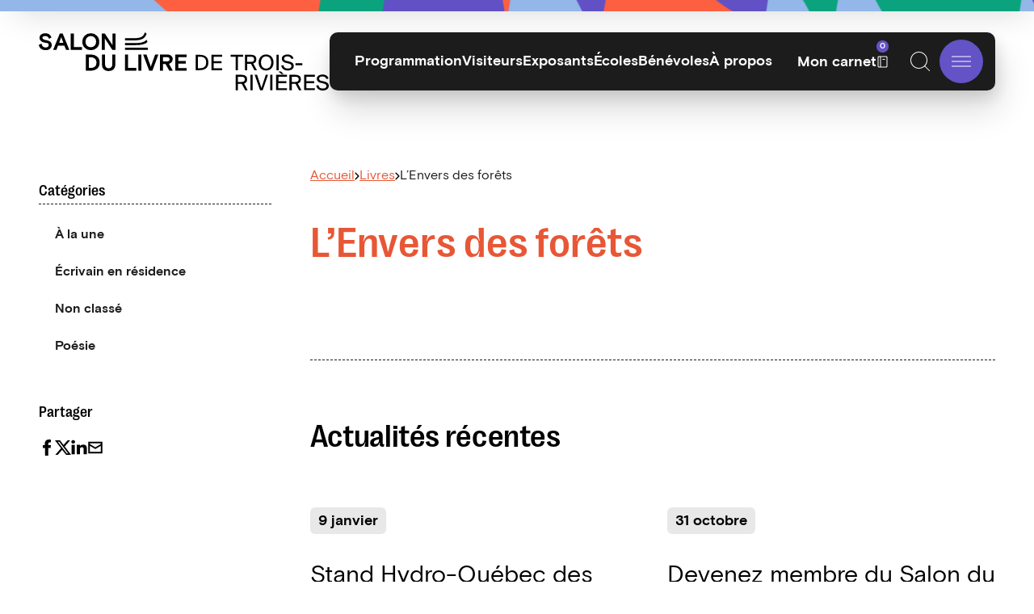

--- FILE ---
content_type: text/html; charset=UTF-8
request_url: https://www.sltr.qc.ca/livre/lenvers-des-forets/
body_size: 11164
content:
<!doctype html>
<html lang="fr-FR" class="is-first-load is-loading " data-way data-page="/home/sltr/sltr2024/web/app/themes/baserock/single.php" data-theme="default" data-scroll-default-offset="-160">
<head>
	<title>L&rsquo;Envers des forêts | Salon du livre de Trois&#x2d;Rivières</title>
	<meta charset="UTF-8">
	<style id="critical-style">
		:root{--color-gray-darkest: hsla(0, 0%, 13%, 1);--color-gray-darker: hsla(0, 0%, 20%, 1);--color-gray-dark: hsla(0, 0%, 26%, 1);--color-gray: hsla(0, 0%, 33%, 1);--color-gray-light: hsla(0, 0%, 46%, 1);--color-gray-lighter: hsla(200, 9%, 93%, 1);--color-gray-lightest: hsla(0, 0%, 97%, 1);--color-1-lightest-h: 0;--color-1-lightest-s: 0%;--color-1-lightest-l: 91%;--color-1-lightest-a: 1;--color-1-lightest: hsla(var(--color-1-lightest-h), var(--color-1-lightest-s), var(--color-1-lightest-l), 1);--color-1-light-h: 0;--color-1-light-s: 1%;--color-1-light-l: 76%;--color-1-light-a: 1;--color-1-light: hsla(var(--color-1-light-h), var(--color-1-light-s), var(--color-1-light-l), 1);--color-1-h: 0;--color-1-s: 0%;--color-1-l: 11%;--color-1-a: 1;--color-1: hsla(var(--color-1-h), var(--color-1-s), var(--color-1-l), 1);--color-2-h: 248;--color-2-s: 50%;--color-2-l: 55%;--color-2-a: 1;--color-2: hsla(var(--color-2-h), var(--color-2-s), var(--color-2-l), 1);--color-3-h: 11;--color-3-s: 79%;--color-3-l: 56%;--color-3-a: 1;--color-3: hsla(var(--color-3-h), var(--color-3-s), var(--color-3-l), 1);--color-4-h: 156;--color-4-s: 59%;--color-4-l: 39%;--color-4-a: 1;--color-4: hsla(var(--color-4-h), var(--color-4-s), var(--color-4-l), 1);--color-5-h: 214;--color-5-s: 66%;--color-5-l: 76%;--color-5-a: 1;--color-5: hsla(var(--color-5-h), var(--color-5-s), var(--color-5-l), 1);--color-6-h: 214;--color-6-s: 39%;--color-6-l: 49%;--color-6-a: 1;--color-6: hsla(var(--color-6-h), var(--color-6-s), var(--color-6-l), 1);--color-black-h: 0;--color-black-s: 0%;--color-black-l: 11%;--color-black-a: 1;--color-black: hsla(var(--color-black-h), var(--color-black-s), var(--color-black-l), 1);--color-white-h: 0;--color-white-s: 0%;--color-white-l: 100%;--color-white-a: 1;--color-white: hsla(var(--color-white-h), var(--color-white-s), var(--color-white-l), 1)}.c-transition{bottom:0;left:0;position:fixed;right:0;top:0;z-index:800;pointer-events:none}html:not(.dom-is-loaded) .c-transition{pointer-events:all}.c-transition__panel{--bg-transition: var(--color-5);background-color:var(--bg-transition);bottom:0;left:0;position:absolute;top:0;width:100%;opacity:1;transition:opacity .45s cubic-bezier(0.215, 0.61, 0.355, 1)}html.is-first-load:not(.is-loading) .c-transition__panel,html:not(.is-first-load):not(.is-changing-page) .c-transition__panel{opacity:0;transition:opacity .45s cubic-bezier(0.215, 0.61, 0.355, 1)}.c-transition__logo{--color-transition-logo: var(--color-white);border-radius:50%;color:var(--color-transition-logo);font-size:1.125rem;left:50%;line-height:1;padding:20px;position:absolute;text-transform:uppercase;top:50%;transform:translate(-50%, -50%);z-index:10}@-webkit-keyframes whirl-book{0%{transform:rotateY(0deg)}50%,80%{transform:rotateY(-180deg)}90%,100%{opacity:0;transform:rotateY(-180deg)}}@keyframes whirl-book{0%{transform:rotateY(0deg)}50%,80%{transform:rotateY(-180deg)}90%,100%{opacity:0;transform:rotateY(-180deg)}}.book{height:30px;position:relative;width:30px;perspective:60px}.book div{-webkit-animation:whirl-book 2s infinite;animation:whirl-book 2s infinite;background:var(--color-white);height:100%;position:absolute;left:50%;transform-origin:left;width:100%}html.is-loading .book div,html.is-changing-page .book div{-webkit-animation-play-state:running;animation-play-state:running}html.is-first-load:not(.is-loading) .book div,html:not(.is-first-load):not(.is-changing-page) .book div{-webkit-animation-play-state:paused;animation-play-state:paused;-webkit-animation:none;animation:none;opacity:0}.book div:nth-child(1){-webkit-animation-delay:0.15s;animation-delay:0.15s}.book div:nth-child(2){-webkit-animation-delay:0.3s;animation-delay:0.3s}.book div:nth-child(3){-webkit-animation-delay:0.45s;animation-delay:0.45s}.book div:nth-child(4){-webkit-animation-delay:0.6s;animation-delay:0.6s}.book div:nth-child(5){-webkit-animation-delay:0.75s;animation-delay:0.75s}
	</style>
	<style id="accessibility-vars"></style>
	<!--[if IE ]><meta http-equiv="X-UA-Compatible" content="IE=edge"><![endif]-->
		<meta name="title" content="L&rsquo;Envers des forêts | Salon du livre de Trois&#x2d;Rivières">
	<meta name="viewport" content="width=device-width, initial-scale=1.0 minimal-ui" />
	
	<meta name="theme-color" content="#D5D5D5">
	<meta name="msapplication-TileColor" content="#D5D5D5">
	<link rel="manifest" href="https://www.sltr.qc.ca/app/themes/baserock/assets/ico/site.webmanifest">
	<link rel="apple-touch-icon" sizes="180x180" href="https://www.sltr.qc.ca/app/themes/baserock/assets/ico/apple-touch-icon.png">
	<link rel="icon" type="image/png" sizes="32x32" href="https://www.sltr.qc.ca/app/themes/baserock/assets/ico/favicon-32x32.png">
	<link rel="icon" type="image/png" sizes="16x16" href="https://www.sltr.qc.ca/app/themes/baserock/assets/ico/favicon-16x16.png">
	<link rel="mask-icon" href="https://www.sltr.qc.ca/app/themes/baserock/assets/ico/safari-pinned-tab.svg" color="#000000">
	<link rel="icon" href="https://www.sltr.qc.ca/app/themes/baserock/assets/ico/favicon.svg">

	<style>
		html,
		body {
			margin: 0;
			padding: 0;
		}

		.c-accessibility-nav,
		.c-header,
		.c-transition,
		.c-overlay-wrap,
		.c-transition__logo {
			position: fixed;
		}

		.load-fonts {
			position: absolute;
			height: 0;
			width: 0;
			margin: 0;
			font-size: 0;
		}
	</style>

	<link rel="preconnect" href="https://fonts.googleapis.com">
	<link rel="preconnect" href="https://fonts.gstatic.com" crossorigin>
	<link href="https://fonts.googleapis.com/css2?family=Roboto:wght@400;700&display=swap" rel="stylesheet">

	<script id="cookieyes" type="text/javascript" src="https://cdn-cookieyes.com/client_data/d477213b83bf9879827057db/script.js"></script>
<!-- The SEO Framework : par Sybre Waaijer -->
<link rel="canonical" href="https://www.sltr.qc.ca/livre/lenvers-des-forets/" />
<meta property="og:type" content="article" />
<meta property="og:locale" content="fr_FR" />
<meta property="og:site_name" content="Salon du livre de Trois-Rivières" />
<meta property="og:title" content="L&rsquo;Envers des forêts | Salon du livre de Trois&#x2d;Rivières" />
<meta property="og:url" content="https://www.sltr.qc.ca/livre/lenvers-des-forets/" />
<meta property="og:image" content="https://www.sltr.qc.ca/app/uploads/2025/03/SEO_25.png" />
<meta property="og:image:width" content="1200" />
<meta property="og:image:height" content="630" />
<meta property="article:published_time" content="2024-02-29T17:55+00:00" />
<meta property="article:modified_time" content="2024-02-29T17:55+00:00" />
<meta name="twitter:card" content="summary_large_image" />
<meta name="twitter:title" content="L&rsquo;Envers des forêts | Salon du livre de Trois&#x2d;Rivières" />
<meta name="twitter:image" content="https://www.sltr.qc.ca/app/uploads/2025/03/SEO_25.png" />
<script type="application/ld+json">{"@context":"https://schema.org","@graph":[{"@type":"WebSite","@id":"https://www.sltr.qc.ca/#/schema/WebSite","url":"https://www.sltr.qc.ca/","name":"Salon du livre de Trois&#x2d;Rivières","inLanguage":"fr-FR","potentialAction":{"@type":"SearchAction","target":{"@type":"EntryPoint","urlTemplate":"https://www.sltr.qc.ca/search/{search_term_string}/"},"query-input":"required name=search_term_string"},"publisher":{"@type":"Organization","@id":"https://www.sltr.qc.ca/#/schema/Organization","name":"Salon du livre de Trois&#x2d;Rivières","url":"https://www.sltr.qc.ca/"}},{"@type":"WebPage","@id":"https://www.sltr.qc.ca/livre/lenvers-des-forets/","url":"https://www.sltr.qc.ca/livre/lenvers-des-forets/","name":"L&rsquo;Envers des forêts | Salon du livre de Trois&#x2d;Rivières","inLanguage":"fr-FR","isPartOf":{"@id":"https://www.sltr.qc.ca/#/schema/WebSite"},"breadcrumb":{"@type":"BreadcrumbList","@id":"https://www.sltr.qc.ca/#/schema/BreadcrumbList","itemListElement":[{"@type":"ListItem","position":1,"item":"https://www.sltr.qc.ca/","name":"Salon du livre de Trois&#x2d;Rivières"},{"@type":"ListItem","position":2,"item":"https://www.sltr.qc.ca/livre/","name":"Archives : Livres"},{"@type":"ListItem","position":3,"name":"L&rsquo;Envers des forêts"}]},"potentialAction":{"@type":"ReadAction","target":"https://www.sltr.qc.ca/livre/lenvers-des-forets/"},"datePublished":"2024-02-29T17:55+00:00","dateModified":"2024-02-29T17:55+00:00"}]}</script>
<!-- / The SEO Framework : par Sybre Waaijer | 4.95ms meta | 0.92ms boot -->

<link rel='dns-prefetch' href='//lepointdevente.com' />
<link rel='dns-prefetch' href='//player.vimeo.com' />
<script type="text/javascript">
/* <![CDATA[ */
window._wpemojiSettings = {"baseUrl":"https:\/\/s.w.org\/images\/core\/emoji\/14.0.0\/72x72\/","ext":".png","svgUrl":"https:\/\/s.w.org\/images\/core\/emoji\/14.0.0\/svg\/","svgExt":".svg","source":{"concatemoji":"https:\/\/www.sltr.qc.ca\/wp\/wp-includes\/js\/wp-emoji-release.min.js?ver=6.4.1"}};
/*! This file is auto-generated */
!function(i,n){var o,s,e;function c(e){try{var t={supportTests:e,timestamp:(new Date).valueOf()};sessionStorage.setItem(o,JSON.stringify(t))}catch(e){}}function p(e,t,n){e.clearRect(0,0,e.canvas.width,e.canvas.height),e.fillText(t,0,0);var t=new Uint32Array(e.getImageData(0,0,e.canvas.width,e.canvas.height).data),r=(e.clearRect(0,0,e.canvas.width,e.canvas.height),e.fillText(n,0,0),new Uint32Array(e.getImageData(0,0,e.canvas.width,e.canvas.height).data));return t.every(function(e,t){return e===r[t]})}function u(e,t,n){switch(t){case"flag":return n(e,"\ud83c\udff3\ufe0f\u200d\u26a7\ufe0f","\ud83c\udff3\ufe0f\u200b\u26a7\ufe0f")?!1:!n(e,"\ud83c\uddfa\ud83c\uddf3","\ud83c\uddfa\u200b\ud83c\uddf3")&&!n(e,"\ud83c\udff4\udb40\udc67\udb40\udc62\udb40\udc65\udb40\udc6e\udb40\udc67\udb40\udc7f","\ud83c\udff4\u200b\udb40\udc67\u200b\udb40\udc62\u200b\udb40\udc65\u200b\udb40\udc6e\u200b\udb40\udc67\u200b\udb40\udc7f");case"emoji":return!n(e,"\ud83e\udef1\ud83c\udffb\u200d\ud83e\udef2\ud83c\udfff","\ud83e\udef1\ud83c\udffb\u200b\ud83e\udef2\ud83c\udfff")}return!1}function f(e,t,n){var r="undefined"!=typeof WorkerGlobalScope&&self instanceof WorkerGlobalScope?new OffscreenCanvas(300,150):i.createElement("canvas"),a=r.getContext("2d",{willReadFrequently:!0}),o=(a.textBaseline="top",a.font="600 32px Arial",{});return e.forEach(function(e){o[e]=t(a,e,n)}),o}function t(e){var t=i.createElement("script");t.src=e,t.defer=!0,i.head.appendChild(t)}"undefined"!=typeof Promise&&(o="wpEmojiSettingsSupports",s=["flag","emoji"],n.supports={everything:!0,everythingExceptFlag:!0},e=new Promise(function(e){i.addEventListener("DOMContentLoaded",e,{once:!0})}),new Promise(function(t){var n=function(){try{var e=JSON.parse(sessionStorage.getItem(o));if("object"==typeof e&&"number"==typeof e.timestamp&&(new Date).valueOf()<e.timestamp+604800&&"object"==typeof e.supportTests)return e.supportTests}catch(e){}return null}();if(!n){if("undefined"!=typeof Worker&&"undefined"!=typeof OffscreenCanvas&&"undefined"!=typeof URL&&URL.createObjectURL&&"undefined"!=typeof Blob)try{var e="postMessage("+f.toString()+"("+[JSON.stringify(s),u.toString(),p.toString()].join(",")+"));",r=new Blob([e],{type:"text/javascript"}),a=new Worker(URL.createObjectURL(r),{name:"wpTestEmojiSupports"});return void(a.onmessage=function(e){c(n=e.data),a.terminate(),t(n)})}catch(e){}c(n=f(s,u,p))}t(n)}).then(function(e){for(var t in e)n.supports[t]=e[t],n.supports.everything=n.supports.everything&&n.supports[t],"flag"!==t&&(n.supports.everythingExceptFlag=n.supports.everythingExceptFlag&&n.supports[t]);n.supports.everythingExceptFlag=n.supports.everythingExceptFlag&&!n.supports.flag,n.DOMReady=!1,n.readyCallback=function(){n.DOMReady=!0}}).then(function(){return e}).then(function(){var e;n.supports.everything||(n.readyCallback(),(e=n.source||{}).concatemoji?t(e.concatemoji):e.wpemoji&&e.twemoji&&(t(e.twemoji),t(e.wpemoji)))}))}((window,document),window._wpemojiSettings);
/* ]]> */
</script>
<style id='wp-emoji-styles-inline-css' type='text/css'>

	img.wp-smiley, img.emoji {
		display: inline !important;
		border: none !important;
		box-shadow: none !important;
		height: 1em !important;
		width: 1em !important;
		margin: 0 0.07em !important;
		vertical-align: -0.1em !important;
		background: none !important;
		padding: 0 !important;
	}
</style>
<style id='classic-theme-styles-inline-css' type='text/css'>
/*! This file is auto-generated */
.wp-block-button__link{color:#fff;background-color:#32373c;border-radius:9999px;box-shadow:none;text-decoration:none;padding:calc(.667em + 2px) calc(1.333em + 2px);font-size:1.125em}.wp-block-file__button{background:#32373c;color:#fff;text-decoration:none}
</style>
<link rel='stylesheet' id='contact-form-7-css' href='https://www.sltr.qc.ca/app/plugins/contact-form-7/includes/css/styles.css?ver=5.8.6' type='text/css' media='all' />
<link rel='stylesheet' onload="this.media='all'; this.onload=null; this.isLoaded=true" id='main-css' href='https://www.sltr.qc.ca/app/themes/baserock/assets/css/style.css?ver=2840c88ef41741e2dd' type='text/css' media='print' />
<link rel="https://api.w.org/" href="https://www.sltr.qc.ca/wp-json/" /><link rel="alternate" type="application/json" href="https://www.sltr.qc.ca/wp-json/wp/v2/livre/22043" /><link rel="EditURI" type="application/rsd+xml" title="RSD" href="https://www.sltr.qc.ca/wp/xmlrpc.php?rsd" />
		<style type="text/css" id="wp-custom-css">
			.cky-btn.cky-btn-accept{font-weight:bold;}

.c-home-header__poster {
	  top: 6vw;
}		</style>
			<script>
		if (/MSIE \d|Trident.*rv:/.test(navigator.userAgent)) {
			document.write('<script nomodule src="https://cdnjs.cloudflare.com/ajax/libs/babel-polyfill/7.6.0/polyfill.min.js" crossorigin="anonymous"><\/script>');
			document.write('<script nomodule src="" crossorigin="anonymous"><\/script>');
		}
		if (/Edge\/\d|Trident.*rv:/.test(navigator.userAgent)) {
			document.write('<script nomodule src="https://cdnjs.cloudflare.com/ajax/libs/babel-polyfill/7.6.0/polyfill.min.js" crossorigin="anonymous"><\/script>');
			document.write('<script nomodule src="" crossorigin="anonymous"><\/script>');
		}
	</script>

	<script type="text/javascript">
	var _gaq = _gaq || [];
	_gaq.push(['_setAccount', 'UA-29726830-17']);
	_gaq.push(['_trackPageview']);

	(function() {
		var ga = document.createElement('script'); ga.type = 'text/javascript'; ga.async = true;
		ga.src = ('https:' == document.location.protocol ? 'https://ssl' : 'http://www') + '.google-analytics.com/ga.js';
		var s = document.getElementsByTagName('script')[0]; s.parentNode.insertBefore(ga, s);
	})();
	</script>
	<!-- Google Tag Manager -->
	<script>(function(w,d,s,l,i){w[l]=w[l]||[];w[l].push({'gtm.start':
	new Date().getTime(),event:'gtm.js'});var f=d.getElementsByTagName(s)[0],
	j=d.createElement(s),dl=l!='dataLayer'?'&l='+l:'';j.async=true;j.src=
	'https://www.googletagmanager.com/gtm.js?id='+i+dl;f.parentNode.insertBefore(j,f);
	})(window,document,'script','dataLayer','GTM-MBN5XDH');</script>
	<!-- End Google Tag Manager -->
</head>

<body data-module="Load">
			<div aria-hidden="true" class="sr-only load-fonts" style="font-family:'Basier Grotesque';font-style:normal;font-weight:normal;">&nbsp;</div>
	<div aria-hidden="true" class="sr-only load-fonts" style="font-family:'Basier Grotesque';font-style:normal;font-weight:bold;">&nbsp;</div>
	<div aria-hidden="true" class="sr-only load-fonts" style="font-family:'Romie';font-style:normal;font-weight:bold;">&nbsp;</div>
	<div aria-hidden="true" class="sr-only load-fonts" style="font-family:'Romie';font-style:normal;font-weight:medium;">&nbsp;</div>

		<div class="c-transition">
    <div class="c-transition__logo">
        <div class="book">
            <div></div>
            <div></div>
            <div></div>
            <div></div>
            <div></div>
        </div>
    </div>
    <div class="c-transition__panel"></div>
</div>
	<div data-load-container>

				        <div class="c-accessibility-nav js-accessibility-nav" data-module="Accessibility" role="navigation" style="position: fixed;">
			<div class="c-accessibility-subnav -main">
				<div class="c-accessibility-nav__item">
					<a href="#page-content" class="c-accessibility-nav__button js-accessibility-main">Aller au contenu</a>
				</div>
				<div class="c-accessibility-nav__item">
					<button type="button" data-module="AccessibilityNav" class="c-accessibility-nav__button">Aller au menu</button>
				</div>
				<div class="c-accessibility-nav__item">
					<a href="#page-search" class="c-accessibility-nav__button">Aller à la recherche</a>
				</div>
				<div class="c-accessibility-nav__item">
					<button type="button" data-module="ClassToggle, SetFocus" data-target=".js-accessibility-settings" data-focus=".js-settings-landing" class="c-accessibility-nav__button js-accessibility-main__settings" title="Aller aux ajustements visuels">Aller aux ajustements visuels</button>
				</div>
				<div class="c-accessibility-nav__item">
					<hr class="c-accessibility-separator">
				</div>
				<div class="c-accessibility-nav__item">
					<a href="mailto:accessibilite@stereo.ca?subject=Commentaire%20d%27Accessibilité%20-%20www.sltr.qc.ca&body=Voici%20la%20page%20actuelle%20que%20je%20visitais%20:%20www.sltr.qc.ca/livre/lenvers-des-forets/" target="_blank" class="c-accessibility-nav__button" title="Faire part de vos commentaires envers l’accessibilité de ce site (Ouvre un nouvel onglet)">Faire part de vos commentaires envers l’accessibilité de ce site</a>
				</div>
			</div>

			<div class="c-accessibility-subnav -settings js-accessibility-settings">
				<div class="c-accessibility-nav__item">
					<button type="button" class="c-accessibility-nav__button js-settings-landing" data-module="ClassToggle, SetFocus" data-target=".js-accessibility-settings" data-focus=".js-accessibility-main__settings" title="Retour au menu d'accessibilité">Retour au menu d'accessibilité</button>
				</div>
				<div class="c-accessibility-nav__item">
					<hr class="c-accessibility-separator">
				</div>
				<div class="c-accessibility-nav__item">
					<button type="button" class="c-accessibility-nav__button" data-accessibility="fontsize" data-fontsize="1" title="Augmenter la taille du texte">Augmenter la taille du texte</button>
				</div>
				<div class="c-accessibility-nav__item">
					<button type="button" class="c-accessibility-nav__button" data-accessibility="fontsize" data-fontsize="-1" title="Réduire la taille du texte">Réduire la taille du texte</button>
				</div>
				<div class="c-accessibility-nav__item">
					<button type="button" class="c-accessibility-nav__button" data-accessibility="lineheight" data-lineheight="0.1" title="Augmenter l'interlignage">Augmenter l'interlignage</button>
				</div>
				<div class="c-accessibility-nav__item">
					<button type="button" class="c-accessibility-nav__button" data-accessibility="lineheight" data-lineheight="-0.1" title="Réduire l'interlignage">Réduire l'interlignage</button>
				</div>
				<div class="c-accessibility-nav__item">
					<button type="button" class="c-accessibility-nav__button" data-accessibility="letterspacing" data-letterspacing="0.015" title="Augmenter l'espacement">Augmenter l'espacement</button>
				</div>
				<div class="c-accessibility-nav__item">
					<button type="button" class="c-accessibility-nav__button" data-accessibility="letterspacing" data-letterspacing="-0.015" title="Réduire l'espacement">Réduire l'espacement</button>
				</div>
                				<div class="c-accessibility-nav__item">
					<button type="button" class="c-accessibility-nav__button" data-module="ClassToggle" data-target=".js-accessibility-nav" data-class="-theme-light" title="Renverser le thème">Renverser le thème</button>
				</div>
				<div class="c-accessibility-nav__item">
					<hr class="c-accessibility-separator">
				</div>
				<div class="c-accessibility-nav__item">
					<button type="button" class="c-accessibility-nav__button" data-accessibility="reset" title="Réinitialiser les ajustements visuels">Réinitialiser les paramètres</button>
				</div>
			</div>
		</div>
				<div class="c-top-decoration"></div>
				
<div class="c-header__bg" data-module="ClassToggle" data-target="html" data-class="has-nav-open"></div>

<a class="c-header__logo__small" href="https://www.sltr.qc.ca/" title="Salon du livre de Trois-Rivières" aria-label="Salon du livre de Trois-Rivières">
    	<svg aria-hidden="true" focusable="false" class="o-ico c-header__logo__svg -header-logo-cond">
		<use xlink:href="https://www.sltr.qc.ca/app/themes/baserock/assets/img/sprite.svg?v=2840c88ef41741e2dd#logo-sdltr-cond"></use>
	</svg>
	</a>
<header class="c-header" aria-label="Entête principale du site" style="position: fixed;">
    <div class="o-container">
        <div class="c-header__logo__wrap">
            <a class="c-header__logo__full" href="https://www.sltr.qc.ca/" title="Salon du livre de Trois-Rivières" aria-label="Salon du livre de Trois-Rivières">
                	<svg aria-hidden="true" focusable="false" class="o-ico c-header__logo__svg -header-logo-desktop">
		<use xlink:href="https://www.sltr.qc.ca/app/themes/baserock/assets/img/sprite.svg?v=2840c88ef41741e2dd#logo-sdltr"></use>
	</svg>
	                	<svg aria-hidden="true" focusable="false" class="o-ico c-header__logo__svg -header-logo-mobile">
		<use xlink:href="https://www.sltr.qc.ca/app/themes/baserock/assets/img/sprite.svg?v=2840c88ef41741e2dd#logo-sdltr-mobile"></use>
	</svg>
	            </a>
        </div>
        <div class="c-header__nav">
            <div class="o-pattern"></div>
            <div class="c-header__tools">
                <nav class="c-nav-quick__wrap" aria-label="Navigation rapide"><ul class="c-nav-quick"><li  class="c-nav-quick__item -lvl-0  "><a class="c-nav-quick__link"  href="https://www.sltr.qc.ca/programmation/"><span class="c-nav-quick__text">Programmation</span></a></li><li  class="c-nav-quick__item -lvl-0  "><a class="c-nav-quick__link"  href="https://www.sltr.qc.ca/visiteurs/"><span class="c-nav-quick__text">Visiteurs</span></a></li><li  class="c-nav-quick__item -lvl-0  "><a class="c-nav-quick__link"  href="https://www.sltr.qc.ca/exposants/"><span class="c-nav-quick__text">Exposants</span></a></li><li  class="c-nav-quick__item -lvl-0  "><a class="c-nav-quick__link"  href="https://www.sltr.qc.ca/ecoles/"><span class="c-nav-quick__text">Écoles</span></a></li><li  class="c-nav-quick__item -lvl-0  "><a class="c-nav-quick__link"  href="https://www.sltr.qc.ca/benevoles/"><span class="c-nav-quick__text">Bénévoles</span></a></li><li  class="c-nav-quick__item -lvl-0  "><a class="c-nav-quick__link"  href="https://www.sltr.qc.ca/a-propos/"><span class="c-nav-quick__text">À propos</span></a></li></ul></nav>                                    <div class="c-header__notebook">
                        <button class="c-header__notebook__button" data-module="ClassToggle" data-target="html" data-class="has-notebook-open">
                            Mon carnet
                            	<svg aria-hidden="true" focusable="false" class="o-ico c-header__notebook__icon">
		<use xlink:href="https://www.sltr.qc.ca/app/themes/baserock/assets/img/sprite.svg?v=2840c88ef41741e2dd#notebook"></use>
	</svg>
	                            <span class="c-header__notebook__count">
                                <span data-module="CarnetTotal"></span>
                            </span>
                        </button>
                    </div>
                                <div class="c-header__search js-header-search">
                    <form class="c-header__search__input__wrap" action="/">
                        <input class="c-header__search__input js-header-search-focus" type="search" placeholder="Rechercher" aria-label="Rechercher" id="s" name="s" />
                    </form>
                    <button class="c-header__search__button" data-module="ClassToggle" data-target=".js-header-search" data-class="is-open" data-focus=".js-header-search-focus">
                        	<svg aria-hidden="true" focusable="false" class="o-ico -search">
		<use xlink:href="https://www.sltr.qc.ca/app/themes/baserock/assets/img/sprite.svg?v=2840c88ef41741e2dd#search"></use>
	</svg>
	                        	<svg aria-hidden="true" focusable="false" class="o-ico -close">
		<use xlink:href="https://www.sltr.qc.ca/app/themes/baserock/assets/img/sprite.svg?v=2840c88ef41741e2dd#search-close"></use>
	</svg>
	                    </button>
                </div>
            </div>
            <button class="c-header__nav__toggler" data-module="ClassToggle" data-target="html" data-class="has-nav-open">
                <span class="c-header__nav__toggler__line"></span>
                <span class="c-header__nav__toggler__line"></span>
                <span class="c-header__nav__toggler__line"></span>
            </button>
        </div>
    </div>
</header>


<nav class="c-nav-overlay u-bg-color-1" data-lenis-prevent>
    <div class="o-pattern"></div>
    <div class="c-nav-overlay__content o-card u-color-white -card-no-shadow">
        <form class="c-nav-overlay__search__input__wrap" action="/">
            <input class="c-nav-overlay__search__input" type="search" placeholder="Rechercher" aria-label="Rechercher" id="s" name="s" />
            <button type="submit" class="c-nav-overlay__search__button">
                	<svg aria-hidden="true" focusable="false" class="o-ico -search">
		<use xlink:href="https://www.sltr.qc.ca/app/themes/baserock/assets/img/sprite.svg?v=2840c88ef41741e2dd#search"></use>
	</svg>
	            </button>
        </form>
        <div class="c-nav-overlay__main">
            <nav class="c-nav-main__wrap" aria-label="Navigation principale"><ul class="c-nav-main"><li  class="c-nav-main__item -lvl-0  -has-children"><a class="c-nav-main__link"  href="https://www.sltr.qc.ca/visiteurs/"><span class="c-nav-main__text">Visiteurs</span></a>
<ul class="c-subnav c-subnav-main -lvl-1">
<li  class="c-nav-subnav__item -lvl-1  "><a class="c-nav-main__link"  href="https://www.sltr.qc.ca/visiteurs/informations-pratiques/"><span class="c-nav-main__text">Informations pratiques</span></a></li><li  class="c-nav-subnav__item -lvl-1  "><a class="c-nav-main__link"  href="https://www.sltr.qc.ca/billetterie-en-ligne/"><span class="c-nav-main__text">Billetterie en ligne</span></a></li><li  class="c-nav-subnav__item -lvl-1  "><a class="c-nav-main__link"  href="https://www.sltr.qc.ca/visiteurs/professionnels/"><span class="c-nav-main__text">Journée des professionnel.le.s du livre</span></a></li><li  class="c-nav-subnav__item -lvl-1  "><a class="c-nav-main__link"  href="https://www.sltr.qc.ca/?page_id=21201"><span class="c-nav-main__text">Journée des écrivain.e.s</span></a></li></ul>
</li><li  class="c-nav-main__item -lvl-0  -has-children"><a class="c-nav-main__link"  href="https://www.sltr.qc.ca/ecoles/"><span class="c-nav-main__text">Écoles</span></a>
<ul class="c-subnav c-subnav-main -lvl-1">
<li  class="c-nav-subnav__item -lvl-1  "><a class="c-nav-main__link"  href="https://www.sltr.qc.ca/?page_id=15408"><span class="c-nav-main__text">Journées scolaires</span></a></li><li  class="c-nav-subnav__item -lvl-1  "><a class="c-nav-main__link"  href="https://www.sltr.qc.ca/ecoles/consignes/"><span class="c-nav-main__text">Consignes</span></a></li><li  class="c-nav-subnav__item -lvl-1  "><a class="c-nav-main__link"  href="https://www.sltr.qc.ca/?page_id=18841"><span class="c-nav-main__text">Programmation scolaire</span></a></li></ul>
</li><li  class="c-nav-main__item -lvl-0  -has-children"><a class="c-nav-main__link"  href="https://www.sltr.qc.ca/exposants/"><span class="c-nav-main__text">Exposants</span></a>
<ul class="c-subnav c-subnav-main -lvl-1">
<li  class="c-nav-subnav__item -lvl-1  "><a class="c-nav-main__link"  href="https://www.sltr.qc.ca/exposants/informations-generales/"><span class="c-nav-main__text">Informations générales</span></a></li><li  class="c-nav-subnav__item -lvl-1  "><a class="c-nav-main__link"  href="https://www.sltr.qc.ca/exposants/formulaires/"><span class="c-nav-main__text">Formulaires</span></a></li><li  class="c-nav-subnav__item -lvl-1  "><a class="c-nav-main__link"  href="https://www.sltr.qc.ca/exposants/reservation-de-chambres/"><span class="c-nav-main__text">Réservation de chambres</span></a></li><li  class="c-nav-subnav__item -lvl-1  -type-custom -object-custom"><a class="c-nav-main__link"  href="http://www.aqsl.org/trousse-de-lexposant/reglements-des-exposants/"><span class="c-nav-main__text">Règlements des exposants</span></a></li></ul>
</li><li  class="c-nav-main__item -lvl-0  -has-children"><a class="c-nav-main__link"  href="https://www.sltr.qc.ca/programmation/"><span class="c-nav-main__text">Programmation</span></a>
<ul class="c-subnav c-subnav-main -lvl-1">
<li  class="c-nav-subnav__item -lvl-1  "><a class="c-nav-main__link"  href="https://www.sltr.qc.ca/programmation/animations/"><span class="c-nav-main__text">Animations</span></a></li><li  class="c-nav-subnav__item -lvl-1  "><a class="c-nav-main__link"  href="https://www.sltr.qc.ca/programmation/auteur-e-s/"><span class="c-nav-main__text">Auteur.e.s présent.e.s</span></a></li><li  class="c-nav-subnav__item -lvl-1  "><a class="c-nav-main__link"  href="https://www.sltr.qc.ca/programmation/maisons-dedition-presentes/"><span class="c-nav-main__text">Maisons d’édition présentes</span></a></li><li  class="c-nav-subnav__item -lvl-1  "><a class="c-nav-main__link"  href="https://www.sltr.qc.ca/programmation/plan-du-salon/"><span class="c-nav-main__text">Plan du Salon</span></a></li><li  class="c-nav-subnav__item -lvl-1  -type-custom -object-custom"><a class="c-nav-main__link"  href="https://culturego.ca/sltr/"><span class="c-nav-main__text">Chapitres audio</span></a></li></ul>
</li><li  class="c-nav-main__item -lvl-0  -has-children"><a class="c-nav-main__link"  href="https://www.sltr.qc.ca/prix-et-concours/"><span class="c-nav-main__text">Prix et concours</span></a>
<ul class="c-subnav c-subnav-main -lvl-1">
<li  class="c-nav-subnav__item -lvl-1  "><a class="c-nav-main__link"  href="https://www.sltr.qc.ca/prix-et-concours/prix-illustration-jeunesse/"><span class="c-nav-main__text">Prix Illustration Jeunesse</span></a></li><li  class="c-nav-subnav__item -lvl-1  "><a class="c-nav-main__link"  href="https://www.sltr.qc.ca/prix-et-concours/prix-bd/"><span class="c-nav-main__text">Prix BD</span></a></li><li  class="c-nav-subnav__item -lvl-1  "><a class="c-nav-main__link"  href="https://www.sltr.qc.ca/prix-et-concours/prix-adagio/"><span class="c-nav-main__text">Prix Adagio</span></a></li><li  class="c-nav-subnav__item -lvl-1  "><a class="c-nav-main__link"  href="https://www.sltr.qc.ca/prix-et-concours/prix-des-nouvelles-voix-de-la-litterature/"><span class="c-nav-main__text">Prix des nouvelles voix de la littérature</span></a></li></ul>
</li><li  class="c-nav-main__item -lvl-0  "><a class="c-nav-main__link"  href="https://www.sltr.qc.ca/partenaires/"><span class="c-nav-main__text">Partenaires</span></a></li></ul></nav>            <div class="c-nav-overlay__tools">
                                    <button class="c-header__notebook__button" data-module="ClassToggle" data-target="html" data-class="has-notebook-open">
                        Mon carnet
                        	<svg aria-hidden="true" focusable="false" class="o-ico c-header__notebook__icon">
		<use xlink:href="https://www.sltr.qc.ca/app/themes/baserock/assets/img/sprite.svg?v=2840c88ef41741e2dd#notebook"></use>
	</svg>
	                        <span class="c-header__notebook__count">
                            <span data-module="CarnetTotal"></span>
                        </span>
                    </button>
                                <a href="/prix-et-concours/" class="c-nav-overlay__tools__link">
                    Prix & concours
                </a>
                <a href="/partenaires/" class="c-nav-overlay__tools__link">
                    Partenaires
                </a>
            </div>
        </div>
        <hr>
        <nav class="c-nav-secondary__wrap" aria-label="Navigation secondaire"><ul class="c-nav-secondary"><li  class="c-nav-secondary__item -lvl-0  -type-taxonomy -object-category"><a class="c-nav-secondary__link"  href="https://www.sltr.qc.ca/category/ecrivain-en-residence/"><span class="c-nav-secondary__text">Écrivain en résidence</span></a></li><li  class="c-nav-secondary__item -lvl-0  "><a class="c-nav-secondary__link"  href="https://www.sltr.qc.ca/a-propos/"><span class="c-nav-secondary__text">À propos</span></a></li><li  class="c-nav-secondary__item -lvl-0  "><a class="c-nav-secondary__link"  href="https://www.sltr.qc.ca/membres/"><span class="c-nav-secondary__text">Membres</span></a></li><li  class="c-nav-secondary__item -lvl-0  "><a class="c-nav-secondary__link"  href="https://www.sltr.qc.ca/benevoles/"><span class="c-nav-secondary__text">Bénévoles</span></a></li><li  class="c-nav-secondary__item -lvl-0  "><a class="c-nav-secondary__link"  href="https://www.sltr.qc.ca/salle-de-presse/"><span class="c-nav-secondary__text">Salle de presse</span></a></li><li  class="c-nav-secondary__item -lvl-0  "><a class="c-nav-secondary__link"  href="https://www.sltr.qc.ca/nous-joindre/"><span class="c-nav-secondary__text">Nous joindre</span></a></li></ul></nav>    </div>
</nav>
				<div class="c-mobile-notebook">
    <button class="c-mobile-notebook__button" data-module="ClassToggle" data-target="html" data-class="has-notebook-open">
        	<svg aria-hidden="true" focusable="false" class="o-ico c-mobile-notebook__icon">
		<use xlink:href="https://www.sltr.qc.ca/app/themes/baserock/assets/img/sprite.svg?v=2840c88ef41741e2dd#notebook"></use>
	</svg>
	        <span class="c-mobile-notebook__count">
            <span data-module="CarnetTotal"></span>
        </span>
    </button>
</div>
		<div class="js-scroll u-page-color-3" data-namespace="blog" data-module="Scroll">
			<div class="s-header js-inview" data-toggle="true" data-follower=".c-header"></div>
			    <main class="o-page" id="page-content">
                <div class="o-sidebar">
            <div class="o-sidebar__nav" data-lenis-prevent>
                <div class="o-flex -flex-direction-column -flex-gap-xxs">
    <span class="o-subtitle">
        Catégories
    </span>
    <div class="o-spacer-xxs"></div>
    <div class="o-spacer-line-no-margin"></div>
    <div class="o-spacer-xs"></div>
                                        <a class="o-card -card-no-shadow -card-radius-xs u-color-1 o-sidebar__nav__link" href="https://www.sltr.qc.ca/category/a-la-une/">
                                À la une            </a>
                                <a class="o-card -card-no-shadow -card-radius-xs u-color-1 o-sidebar__nav__link" href="https://www.sltr.qc.ca/category/ecrivain-en-residence/">
                                Écrivain en résidence            </a>
                                <a class="o-card -card-no-shadow -card-radius-xs u-color-1 o-sidebar__nav__link" href="https://www.sltr.qc.ca/category/non-classe/">
                                Non classé            </a>
                                <a class="o-card -card-no-shadow -card-radius-xs u-color-1 o-sidebar__nav__link" href="https://www.sltr.qc.ca/category/poesie/">
                                Poésie            </a>
            </div>                <div class="o-spacer-md"></div>
                <div class="c-share">
    <div class="o-subtitle">
        Partager
    </div>
    <div class="o-spacer-sm"></div>
    <ul class="c-share__list">
        <li class="c-share__item">
            <a class="c-share__link" href="https://facebook.com/sharer/sharer.php?u=https://www.sltr.qc.ca/livre/lenvers-des-forets/" target="_blank" rel="noreferrer noopener" aria-label="Partager sur Facebook (s'ouvre dans un nouvel onglet)">
                	<svg aria-hidden="true" focusable="false" class="o-ico -facebook">
		<use xlink:href="https://www.sltr.qc.ca/app/themes/baserock/assets/img/sprite.svg?v=2840c88ef41741e2dd#facebook"></use>
	</svg>
	            </a>
        </li>
        <li class="c-share__item">
            <a class="c-share__link" href="https://twitter.com/intent/tweet/?text=Votre%20message&amp;url=https://www.sltr.qc.ca/livre/lenvers-des-forets/" target="_blank" rel="noreferrer noopener" aria-label="Partager sur Twitter (s'ouvre dans un nouvel onglet)">
                	<svg aria-hidden="true" focusable="false" class="o-ico -twitter">
		<use xlink:href="https://www.sltr.qc.ca/app/themes/baserock/assets/img/sprite.svg?v=2840c88ef41741e2dd#twitter"></use>
	</svg>
	            </a>
        </li>
        <li class="c-share__item">
            <a class="c-share__link" href="https://www.linkedin.com/shareArticle?mini=true&url=https://www.sltr.qc.ca/livre/lenvers-des-forets/" target="_blank" rel="noreferrer noopener" aria-label="Partager sur Linkedin (s'ouvre dans un nouvel onglet)">
                	<svg aria-hidden="true" focusable="false" class="o-ico -linkedin">
		<use xlink:href="https://www.sltr.qc.ca/app/themes/baserock/assets/img/sprite.svg?v=2840c88ef41741e2dd#linkedin"></use>
	</svg>
	            </a>
        </li>
        <li class="c-share__item">
            <a class="c-share__link" href="mailto:?subject=Votre%20message&amp;body=https://www.sltr.qc.ca/livre/lenvers-des-forets/" target="_blank" rel="noreferrer noopener" aria-label="Partager par courriel (s'ouvre dans un nouvel onglet)">
                	<svg aria-hidden="true" focusable="false" class="o-ico -mail">
		<use xlink:href="https://www.sltr.qc.ca/app/themes/baserock/assets/img/sprite.svg?v=2840c88ef41741e2dd#mail"></use>
	</svg>
	            </a>
        </li>
    </ul>
</div>
            </div>
            <div class="o-sidebar__content">
                <section class="o-section -section-flexible -flex-bloc-intro">
                    <div class="o-container -container-max">
                        
<div class="o-breadcrumb__wrap">
    <ul class="o-breadcrumb"><li class="o-breadcrumb__item"><a class="o-breadcrumb__link" href="/" title="Accueil">Accueil</a></li><li class="o-breadcrumb__item separator separator-home">  </li><li class="o-breadcrumb__item item-cat item-custom-post-type-livre"><a class="bread-cat o-breadcrumb__link o-breadcrumb__link bread-custom-post-type-livre" href="https://www.sltr.qc.ca/livre/" title="Livres">Livres</a></li><li class="o-breadcrumb__item separator">  </li><li class="o-breadcrumb__item item-22043"><span class="o-breadcrumb__span bread-22043" title="L&rsquo;Envers des forêts">L&rsquo;Envers des forêts</span></li></ul></div>
                        <h1 class="o-title-1 -text-no-margin">
                            L&rsquo;Envers des forêts                        </h1>
                        <div class="o-spacer-lg"></div>
                        <div class="o-text">
                                                    </div>
                                                <div class="u-hide-over-sm">
                            <div class="o-spacer-lg"></div>
                            <div class="c-share">
    <div class="o-subtitle">
        Partager
    </div>
    <div class="o-spacer-sm"></div>
    <ul class="c-share__list">
        <li class="c-share__item">
            <a class="c-share__link" href="https://facebook.com/sharer/sharer.php?u=https://www.sltr.qc.ca/livre/lenvers-des-forets/" target="_blank" rel="noreferrer noopener" aria-label="Partager sur Facebook (s'ouvre dans un nouvel onglet)">
                	<svg aria-hidden="true" focusable="false" class="o-ico -facebook">
		<use xlink:href="https://www.sltr.qc.ca/app/themes/baserock/assets/img/sprite.svg?v=2840c88ef41741e2dd#facebook"></use>
	</svg>
	            </a>
        </li>
        <li class="c-share__item">
            <a class="c-share__link" href="https://twitter.com/intent/tweet/?text=Votre%20message&amp;url=https://www.sltr.qc.ca/livre/lenvers-des-forets/" target="_blank" rel="noreferrer noopener" aria-label="Partager sur Twitter (s'ouvre dans un nouvel onglet)">
                	<svg aria-hidden="true" focusable="false" class="o-ico -twitter">
		<use xlink:href="https://www.sltr.qc.ca/app/themes/baserock/assets/img/sprite.svg?v=2840c88ef41741e2dd#twitter"></use>
	</svg>
	            </a>
        </li>
        <li class="c-share__item">
            <a class="c-share__link" href="https://www.linkedin.com/shareArticle?mini=true&url=https://www.sltr.qc.ca/livre/lenvers-des-forets/" target="_blank" rel="noreferrer noopener" aria-label="Partager sur Linkedin (s'ouvre dans un nouvel onglet)">
                	<svg aria-hidden="true" focusable="false" class="o-ico -linkedin">
		<use xlink:href="https://www.sltr.qc.ca/app/themes/baserock/assets/img/sprite.svg?v=2840c88ef41741e2dd#linkedin"></use>
	</svg>
	            </a>
        </li>
        <li class="c-share__item">
            <a class="c-share__link" href="mailto:?subject=Votre%20message&amp;body=https://www.sltr.qc.ca/livre/lenvers-des-forets/" target="_blank" rel="noreferrer noopener" aria-label="Partager par courriel (s'ouvre dans un nouvel onglet)">
                	<svg aria-hidden="true" focusable="false" class="o-ico -mail">
		<use xlink:href="https://www.sltr.qc.ca/app/themes/baserock/assets/img/sprite.svg?v=2840c88ef41741e2dd#mail"></use>
	</svg>
	            </a>
        </li>
    </ul>
</div>
                        </div>
                    </div>
                                        <div class="o-section -section-flexible">
    <div class="o-container -container-max">
        <div class="o-spacer-xl"></div>
        <div class="o-spacer-line"></div>
        <div class="o-spacer-lg"></div>
        <h2 class="o-title-2">
            Actualités récentes
        </h2>
        <div class="o-spacer-lg"></div>
        <div class="o-grid -y-lg">
                        <div class="o-grid-6">
                <div class="o-flex -flex-gap-sm -flex-middle">
                    <div class="o-tag">
                        9 janvier                    </div>
                </div>
                <div class="o-spacer"></div>
                <h3 class="o-title-3 -text-sans-serif">
                    <a class="-link-underline -link-color-2" href="https://www.sltr.qc.ca/stand-des-auteurs-dici/">
                        Stand Hydro-Québec des Auteur.e.s d&rsquo;ici                    </a>
                </h3>
                <div class="o-button__container">
                    

<a    class="o-button  -button-no-text"
                href="https://www.sltr.qc.ca/stand-des-auteurs-dici/"                    >

                    <span class="o-button__icon">
            	<svg aria-hidden="true" focusable="false" class="o-ico -icon-button-arrow">
		<use xlink:href="https://www.sltr.qc.ca/app/themes/baserock/assets/img/sprite.svg?v=2840c88ef41741e2dd#button-arrow"></use>
	</svg>
	        </span>
    
</a>                </div>
            </div>
            
                        <div class="o-grid-12 u-hide-over-sm">
                <div class="o-spacer-line-no-margin"></div>
            </div>

            <div class="o-grid-6">
                <div class="o-flex -flex-gap-sm -flex-middle">
                    <div class="o-tag">
                        31 octobre                    </div>
                </div>
                <div class="o-spacer"></div>
                <h3 class="o-title-3 -text-sans-serif">
                    <a class="-link-underline -link-color-2" href="https://www.sltr.qc.ca/devenir-membre-du-salon-du-livre/">
                        Devenez membre du Salon du livre                    </a>
                </h3>
                <div class="o-button__container">
                    

<a    class="o-button  -button-no-text"
                href="https://www.sltr.qc.ca/devenir-membre-du-salon-du-livre/"                    >

                    <span class="o-button__icon">
            	<svg aria-hidden="true" focusable="false" class="o-ico -icon-button-arrow">
		<use xlink:href="https://www.sltr.qc.ca/app/themes/baserock/assets/img/sprite.svg?v=2840c88ef41741e2dd#button-arrow"></use>
	</svg>
	        </span>
    
</a>                </div>
            </div>
                    </div>
        <div class="o-spacer-lg"></div>
        <div class="o-spacer-line"></div>
    </div>
</div>
                </section>
            </div>
        </div>
                                
<section class="o-section -section-padding-large u-color-3">
    <div class="o-container">
                    <h2 class="o-title-1 u-margin-bottom-lg -title-center">
                Partenaires majeurs            </h2>
                <div class="o-flex -flex-center -flex-middle -flex-gap-md">
                            <div class="o-flex__item">
                    <a class="u-color-1 -a-block" href="https://www.quebec.ca/" target="_blank">
                            <image class="o-ico -icon-partner" src="https://www.sltr.qc.ca/app/uploads/2025/01/quebec.svg" />
                    </a>
                </div>
                            <div class="o-flex__item">
                    <a class="u-color-1 -a-block" href="https://www.v3r.net/" target="_blank">
                            <image class="o-ico -icon-partner" src="https://www.sltr.qc.ca/app/uploads/2025/01/ville3r.png" />
                    </a>
                </div>
                            <div class="o-flex__item">
                    <a class="u-color-1 -a-block" href="http://conseildesarts.ca/" target="_blank">
                            <image class="o-ico -icon-partner" src="https://www.sltr.qc.ca/app/uploads/2025/01/conseil-des-arts-du-canada.svg" />
                    </a>
                </div>
                            <div class="o-flex__item">
                    <a class="u-color-1 -a-block" href="https://www.canada.ca/fr.html" target="_blank">
                            <image class="o-ico -icon-partner" src="https://www.sltr.qc.ca/app/uploads/2025/01/canada.svg" />
                    </a>
                </div>
                            <div class="o-flex__item">
                    <a class="u-color-1 -a-block" href="https://www.marriott.com/fr/hotels/yrqdr-delta-hotels-trois-rivieres-conference-centre/overview/" target="_blank">
                            <image class="o-ico -icon-partner" src="https://www.sltr.qc.ca/app/uploads/2020/01/Delta_Logo_blk.png" />
                    </a>
                </div>
                            <div class="o-flex__item">
                    <a class="u-color-1 -a-block" href="https://fr-ca.alcoa.com/canada/fr" target="_blank">
                            <image class="o-ico -icon-partner" src="https://www.sltr.qc.ca/app/uploads/2023/03/Logo-ABI-noir.png" />
                    </a>
                </div>
                            <div class="o-flex__item">
                    <a class="u-color-1 -a-block" href="http://www.hydroquebec.com/residentiel/" target="_blank">
                            <image class="o-ico -icon-partner" src="https://www.sltr.qc.ca/app/uploads/2018/01/Hydronb.png" />
                    </a>
                </div>
                    </div>
    </div>
</section>    </main>
<footer class="c-footer">
	<div class="o-container -container-full">
		<div class="o-card -card-padding-x-md -card-padding-top-xl u-bg-color-1 u-color-white">
			<div class="o-pattern"></div>
			<nav class="c-nav-footer-wrap" aria-label="Navigation pied de page"><ul class="c-nav-footer"><li  class="c-nav-footer__item -lvl-0  -has-children"><a class="c-nav-footer__link"  href="https://www.sltr.qc.ca/programmation/"><span class="c-nav-footer__text">Programmation</span></a>
<ul class="c-subnav c-subnav-footer -lvl-1">
<li  class="c-nav-subnav__item -lvl-1  "><a class="c-nav-footer__link"  href="https://www.sltr.qc.ca/visiteurs/invite-e-s-dhonneur/"><span class="c-nav-footer__text">Invités d’honneur</span></a></li><li  class="c-nav-subnav__item -lvl-1  -type-custom -object-custom"><a class="c-nav-footer__link"  href="https://culturego.ca/sltr/"><span class="c-nav-footer__text">Chapitres audio</span></a></li></ul>
</li><li  class="c-nav-footer__item -lvl-0  -has-children"><a class="c-nav-footer__link"  href="https://www.sltr.qc.ca/exposants/"><span class="c-nav-footer__text">Exposants</span></a>
<ul class="c-subnav c-subnav-footer -lvl-1">
<li  class="c-nav-subnav__item -lvl-1  "><a class="c-nav-footer__link"  href="https://www.sltr.qc.ca/exposants/informations-generales/"><span class="c-nav-footer__text">Informations générales</span></a></li><li  class="c-nav-subnav__item -lvl-1  "><a class="c-nav-footer__link"  href="https://www.sltr.qc.ca/exposants/formulaires/"><span class="c-nav-footer__text">Formulaires</span></a></li><li  class="c-nav-subnav__item -lvl-1  "><a class="c-nav-footer__link"  href="https://www.sltr.qc.ca/exposants/reservation-de-chambres/"><span class="c-nav-footer__text">Réservation de chambres</span></a></li><li  class="c-nav-subnav__item -lvl-1  -type-custom -object-custom"><a class="c-nav-footer__link"  href="https://www.aqsl.org/trousse-de-lexposant/reglements-des-exposants/"><span class="c-nav-footer__text">Règlements des exposants</span></a></li></ul>
</li><li  class="c-nav-footer__item -lvl-0  -has-children"><a class="c-nav-footer__link"  href="https://www.sltr.qc.ca/prix-et-concours/"><span class="c-nav-footer__text">Prix et concours</span></a>
<ul class="c-subnav c-subnav-footer -lvl-1">
<li  class="c-nav-subnav__item -lvl-1  "><a class="c-nav-footer__link"  href="https://www.sltr.qc.ca/prix-et-concours/prix-des-nouvelles-voix-de-la-litterature/"><span class="c-nav-footer__text">Prix des nouvelles voix de la littérature</span></a></li><li  class="c-nav-subnav__item -lvl-1  "><a class="c-nav-footer__link"  href="https://www.sltr.qc.ca/prix-et-concours/prix-adagio/"><span class="c-nav-footer__text">Prix Adagio</span></a></li><li  class="c-nav-subnav__item -lvl-1  "><a class="c-nav-footer__link"  href="https://www.sltr.qc.ca/prix-et-concours/dictee-du-salon-du-livre/"><span class="c-nav-footer__text">Dictée du Salon du livre</span></a></li><li  class="c-nav-subnav__item -lvl-1  "><a class="c-nav-footer__link"  href="https://www.sltr.qc.ca/?page_id=148"><span class="c-nav-footer__text">Prix des lecteurs et lectrices</span></a></li><li  class="c-nav-subnav__item -lvl-1  "><a class="c-nav-footer__link"  href="https://www.sltr.qc.ca/?page_id=150"><span class="c-nav-footer__text">Prix des jeunes lecteurs et lectrices</span></a></li></ul>
</li><li  class="c-nav-footer__item -lvl-0  -has-children"><a class="c-nav-footer__link"  href="https://www.sltr.qc.ca/ecoles/"><span class="c-nav-footer__text">Écoles</span></a>
<ul class="c-subnav c-subnav-footer -lvl-1">
<li  class="c-nav-subnav__item -lvl-1  "><a class="c-nav-footer__link"  href="https://www.sltr.qc.ca/?page_id=15408"><span class="c-nav-footer__text">Journées scolaires</span></a></li><li  class="c-nav-subnav__item -lvl-1  "><a class="c-nav-footer__link"  href="https://www.sltr.qc.ca/ecoles/consignes/"><span class="c-nav-footer__text">Consignes</span></a></li></ul>
</li><li  class="c-nav-footer__item -lvl-0  -has-children"><a class="c-nav-footer__link"  href="https://www.sltr.qc.ca/visiteurs/"><span class="c-nav-footer__text">Visiteurs</span></a>
<ul class="c-subnav c-subnav-footer -lvl-1">
<li  class="c-nav-subnav__item -lvl-1  "><a class="c-nav-footer__link"  href="https://www.sltr.qc.ca/visiteurs/informations-pratiques/"><span class="c-nav-footer__text">Informations pratiques</span></a></li><li  class="c-nav-subnav__item -lvl-1  "><a class="c-nav-footer__link"  href="https://www.sltr.qc.ca/visiteurs/professionnels/"><span class="c-nav-footer__text">Journée des professionnel.le.s du livre</span></a></li><li  class="c-nav-subnav__item -lvl-1  "><a class="c-nav-footer__link"  href="https://www.sltr.qc.ca/?page_id=21201"><span class="c-nav-footer__text">Journée des écrivain.e.s</span></a></li></ul>
</li><li  class="c-nav-footer__item -lvl-0  -type-custom -object-custom -has-children"><a class="c-nav-footer__link"  href="/"><span class="c-nav-footer__text">Salon du livre</span></a>
<ul class="c-subnav c-subnav-footer -lvl-1">
<li  class="c-nav-subnav__item -lvl-1  "><a class="c-nav-footer__link"  href="https://www.sltr.qc.ca/a-propos/"><span class="c-nav-footer__text">À propos</span></a></li><li  class="c-nav-subnav__item -lvl-1  -home"><a class="c-nav-footer__link"  href="https://www.sltr.qc.ca/"><span class="c-nav-footer__text">Accueil</span></a></li><li  class="c-nav-subnav__item -lvl-1  current_page_parent"><a class="c-nav-footer__link"  href="https://www.sltr.qc.ca/blogue/"><span class="c-nav-footer__text">Écrivain en résidence</span></a></li><li  class="c-nav-subnav__item -lvl-1  "><a class="c-nav-footer__link"  href="https://www.sltr.qc.ca/nous-joindre/"><span class="c-nav-footer__text">Nous joindre</span></a></li><li  class="c-nav-subnav__item -lvl-1  "><a class="c-nav-footer__link"  href="https://www.sltr.qc.ca/salle-de-presse/"><span class="c-nav-footer__text">Salle de presse</span></a></li></ul>
</li></ul></nav>			
			<div class="c-social">
    <ul class="c-social__list">
        <li class="c-social__item">
            <a class="c-social__link" href="https://fr-ca.facebook.com/SalondulivreTroisRivieres/" target="_blank" rel="noreferrer noopener" aria-label="Suivez-nous sur Facebook (s'ouvre dans un nouvel onglet)">
                	<svg aria-hidden="true" focusable="false" class="o-ico -facebook">
		<use xlink:href="https://www.sltr.qc.ca/app/themes/baserock/assets/img/sprite.svg?v=2840c88ef41741e2dd#facebook"></use>
	</svg>
	            </a>
        </li>
        <li class="c-social__item">
            <a class="c-social__link" href="https://www.instagram.com/salondulivretr/" target="_blank" rel="noreferrer noopener" aria-label="Suivez-nous sur Instagram (s'ouvre dans un nouvel onglet)">
                	<svg aria-hidden="true" focusable="false" class="o-ico -instagram">
		<use xlink:href="https://www.sltr.qc.ca/app/themes/baserock/assets/img/sprite.svg?v=2840c88ef41741e2dd#instagram"></use>
	</svg>
	            </a>
        </li>
                <li class="c-social__item">
            <a class="c-social__link" href="" target="_blank" rel="noreferrer noopener" aria-label="Suivez-nous sur Twitter (s'ouvre dans un nouvel onglet)">
                	<svg aria-hidden="true" focusable="false" class="o-ico -twitter">
		<use xlink:href="https://www.sltr.qc.ca/app/themes/baserock/assets/img/sprite.svg?v=2840c88ef41741e2dd#twitter"></use>
	</svg>
	            </a>
        </li>
            </ul>
</div>
		<div class="o-flex -flex-middle -flex-space-between -text-small">
				<div class="c-footer-copy">
					&copy; Salon du livre de Trois-Rivières, 2026. Tous droits réservés.				</div>
				<a class="c-footer-link" href="/politiques-de-confidentialite/">
					Politique de confidentialité
				</a>
				<span>
					Développement web : <a class="c-footer-link" href="https://stereo.ca">Stereo</a>
				</span>
			</div>
		</div>
	</div>
</footer>
</div><!-- .js-scroll -->
	
<dialog class="c-overlay-wrap js-overlay-content-container" aria-hidden="true" data-lenis-prevent>
	<div class="c-overlay-content js-overlay-content">
        <div class="js-overlay__close js-accessibility-close c-overlay-accessibility__close" data-module="OverlayClose">
            <button aria-hidden="true">Fermer l'affichage superposé</button>
        </div>

		<div class="c-overlay-content__item js-overlay-content-1 -video" data-overlay="content">
			<div class="c-overlay-video__wrap">
				<div class="c-overlay-video js-overlay-video"></div>
			</div>
		</div>

					</div>

	<div class="c-overlay__bg js-overlay__close" data-module="OverlayClose">
		<button class="c-overlay__close" aria-label="Fermer le message superposé" aria-hidden="true">
            	<svg aria-hidden="true" focusable="false" class="o-ico ">
		<use xlink:href="https://www.sltr.qc.ca/app/themes/baserock/assets/img/sprite.svg?v=2840c88ef41741e2dd#close"></use>
	</svg>
	        </button>
	</div>
</dialog>	<div class="c-overlay__intro" data-lenis-prevent>
    <div class="c-overlay__intro__bg" data-module="ClassToggle" data-target="html" data-class="has-overlay-intro-open"></div>
    <div class="c-overlay__intro__content u-color-white">
        <div class="o-grid -grid-middle">
            <div class="o-grid-7">
                <h2 class="o-title-2">
                    Bienvenue au Salon du livre de Trois-Rivières!
                </h2>
                <div class="o-text">
                    <p>
                        <strong>Du 27 au 30 mars 2025 au CECI de l'Hôtel Delta</strong>
                    </p>
                </div>
                <div class="o-spacer-line -spacer-line-white"></div>
                <a href="https://www.sltr.qc.ca/programmation/animations/" class="c-overlay__intro__cta" data-module="ClassToggle" data-target="html" data-class="has-overlay-intro-open">
                    <span class="c-overlay__intro__cta__icon">
                        	<svg aria-hidden="true" focusable="false" class="o-ico ">
		<use xlink:href="https://www.sltr.qc.ca/app/themes/baserock/assets/img/sprite.svg?v=2840c88ef41741e2dd#chevron"></use>
	</svg>
	                    </span>
                    <span class="c-overlay__intro__cta__text">Animations</span>
                </a>
                <div class="o-spacer-xxs"></div>
                <a href="https://www.sltr.qc.ca/programmation/auteur-e-s/" class="c-overlay__intro__cta no-barba" data-module="ClassToggle" data-target="html" data-class="has-overlay-intro-open">
                    <span class="c-overlay__intro__cta__icon">
                        	<svg aria-hidden="true" focusable="false" class="o-ico ">
		<use xlink:href="https://www.sltr.qc.ca/app/themes/baserock/assets/img/sprite.svg?v=2840c88ef41741e2dd#chevron"></use>
	</svg>
	                    </span>
                    <span class="c-overlay__intro__cta__text">Auteur.e.s en dédicaces</span>
                </a>
                <div class="o-spacer-xxs"></div>
                <a href="https://www.sltr.qc.ca/programmation/maisons-dedition-presentes/" class="c-overlay__intro__cta no-barba" data-module="ClassToggle" data-target="html" data-class="has-overlay-intro-open">
                    <span class="c-overlay__intro__cta__icon">
                        	<svg aria-hidden="true" focusable="false" class="o-ico ">
		<use xlink:href="https://www.sltr.qc.ca/app/themes/baserock/assets/img/sprite.svg?v=2840c88ef41741e2dd#chevron"></use>
	</svg>
	                    </span>
                    <span class="c-overlay__intro__cta__text">Maisons d'édition présentes</span>
                </a>
                <div class="o-spacer-xxs"></div>
                <a href="https://www.sltr.qc.ca/programmation/plan-du-salon/" class="c-overlay__intro__cta no-barba" data-module="ClassToggle" data-target="html" data-class="has-overlay-intro-open">
                    <span class="c-overlay__intro__cta__icon">
                        	<svg aria-hidden="true" focusable="false" class="o-ico ">
		<use xlink:href="https://www.sltr.qc.ca/app/themes/baserock/assets/img/sprite.svg?v=2840c88ef41741e2dd#chevron"></use>
	</svg>
	                    </span>
                    <span class="c-overlay__intro__cta__text">Plan du salon</span>
                </a>
                <div class="o-spacer-xxs"></div>
                <a href="https://www.sltr.qc.ca/billetterie-en-ligne/" class="c-overlay__intro__cta no-barba" data-module="ClassToggle" data-target="html" data-class="has-overlay-intro-open">
                    <span class="c-overlay__intro__cta__icon">
                        	<svg aria-hidden="true" focusable="false" class="o-ico ">
		<use xlink:href="https://www.sltr.qc.ca/app/themes/baserock/assets/img/sprite.svg?v=2840c88ef41741e2dd#chevron"></use>
	</svg>
	                    </span>
                    <span class="c-overlay__intro__cta__text">Billetterie en ligne</span>
                </a>
            </div>
            <div class="o-grid-5">
                <span class="o-responsive-img -no-ratio -image-border-radius -image-shadow" ><img width="1500" height="2000" src="https://www.sltr.qc.ca/app/uploads/2025/02/SLTR_Affiche_2025_web.png" class="-image-border-radius -image-shadow" alt="" loading="eager" sizes="(max-width: 540px) 100vw, 41.67vw" decoding="async" fetchpriority="high" srcset="https://www.sltr.qc.ca/app/uploads/2025/02/SLTR_Affiche_2025_web.png 1500w, https://www.sltr.qc.ca/app/uploads/2025/02/SLTR_Affiche_2025_web-225x300.png 225w, https://www.sltr.qc.ca/app/uploads/2025/02/SLTR_Affiche_2025_web-768x1024.png 768w, https://www.sltr.qc.ca/app/uploads/2025/02/SLTR_Affiche_2025_web-1152x1536.png 1152w" /></span>            </div>
        </div>

        <button class="c-overlay__intro__close" data-module="ClassToggle" data-target="html" data-class="has-overlay-intro-open">
            Fermer 	<svg aria-hidden="true" focusable="false" class="o-ico c-overlay__intro__close__icon">
		<use xlink:href="https://www.sltr.qc.ca/app/themes/baserock/assets/img/sprite.svg?v=2840c88ef41741e2dd#search-close"></use>
	</svg>
	        </button>
    </div>
</div>	<div class="c-overlay__notebook" data-module="Carnet" data-lenis-prevent></div></div><!-- .data-load-container -->

<script type="text/javascript" src="https://www.sltr.qc.ca/app/plugins/contact-form-7/includes/swv/js/index.js?ver=5.8.6" id="swv-js"></script>
<script type="text/javascript" id="contact-form-7-js-extra">
/* <![CDATA[ */
var wpcf7 = {"api":{"root":"https:\/\/www.sltr.qc.ca\/wp-json\/","namespace":"contact-form-7\/v1"}};
/* ]]> */
</script>
<script type="text/javascript" src="https://www.sltr.qc.ca/app/plugins/contact-form-7/includes/js/index.js?ver=5.8.6" id="contact-form-7-js"></script>
<script type="text/javascript" src="https://lepointdevente.com/plugins/cart/js?scheme=&amp;lang=&amp;color=&amp;org=" id="tposguten_cart_js-js"></script>
<script type="text/javascript" src="//player.vimeo.com/api/player.js" id="vimeo-js"></script>
<script type="text/javascript" id="app-js-extra">
/* <![CDATA[ */
var WPURLS = {"siteurl":"https:\/\/www.sltr.qc.ca\/app\/themes\/baserock","ajax_url":"https:\/\/www.sltr.qc.ca\/wp\/wp-admin\/admin-ajax.php"};
/* ]]> */
</script>
<script type="text/javascript" src="https://www.sltr.qc.ca/app/themes/baserock/assets/js/app.js?ver=2840c88ef41741e2dd" id="app-js"></script>

<script defer src="https://static.cloudflareinsights.com/beacon.min.js/vcd15cbe7772f49c399c6a5babf22c1241717689176015" integrity="sha512-ZpsOmlRQV6y907TI0dKBHq9Md29nnaEIPlkf84rnaERnq6zvWvPUqr2ft8M1aS28oN72PdrCzSjY4U6VaAw1EQ==" data-cf-beacon='{"version":"2024.11.0","token":"d8198c4214c746ef8ac4d539da9f501b","r":1,"server_timing":{"name":{"cfCacheStatus":true,"cfEdge":true,"cfExtPri":true,"cfL4":true,"cfOrigin":true,"cfSpeedBrain":true},"location_startswith":null}}' crossorigin="anonymous"></script>
</body>

</html>

--- FILE ---
content_type: text/css
request_url: https://www.sltr.qc.ca/app/themes/baserock/assets/css/style.css?ver=2840c88ef41741e2dd
body_size: 38908
content:
.u-ratio{position:relative;overflow:hidden}.u-ratio::before{display:block;width:100%;content:""}.u-ratio[data-ratio="1/2"]::before,.u-ratio[data-ratio="0.5"]::before{padding-top:50%}.u-ratio[data-ratio="11/20"]::before,.u-ratio[data-ratio="0.55"]::before{padding-top:55%}.u-ratio[data-ratio="3/5"]::before,.u-ratio[data-ratio="0.6"]::before{padding-top:60%}.u-ratio[data-ratio="13/20"]::before,.u-ratio[data-ratio="0.65"]::before{padding-top:65%}.u-ratio[data-ratio="7/10"]::before,.u-ratio[data-ratio="0.7"]::before{padding-top:70%}.u-ratio[data-ratio="3/4"]::before,.u-ratio[data-ratio="0.75"]::before{padding-top:75%}.u-ratio[data-ratio="4/5"]::before,.u-ratio[data-ratio="0.8"]::before{padding-top:80%}.u-ratio[data-ratio="17/20"]::before,.u-ratio[data-ratio="0.85"]::before{padding-top:85%}.u-ratio[data-ratio="9/10"]::before,.u-ratio[data-ratio="0.9"]::before{padding-top:90%}.u-ratio[data-ratio="19/20"]::before,.u-ratio[data-ratio="0.95"]::before{padding-top:95%}.u-ratio[data-ratio="1/1"]::before,.u-ratio[data-ratio="1"]::before{padding-top:100%}.u-ratio[data-ratio="21/20"]::before,.u-ratio[data-ratio="1.05"]::before{padding-top:105%}.u-ratio[data-ratio="11/10"]::before,.u-ratio[data-ratio="1.1"]::before{padding-top:110%}.u-ratio[data-ratio="23/20"]::before,.u-ratio[data-ratio="1.15"]::before{padding-top:115%}.u-ratio[data-ratio="6/5"]::before,.u-ratio[data-ratio="1.2"]::before{padding-top:120%}.u-ratio[data-ratio="5/4"]::before,.u-ratio[data-ratio="1.25"]::before{padding-top:125%}.u-ratio_content_container{position:absolute;top:0;right:0;bottom:0;left:0;overflow:hidden}.u-ratio_content{position:absolute;width:100%}.u-ratio_content[data-ratio-crop="top"]{bottom:0}.u-ratio_content[data-ratio-crop="bottom"]{top:0}.u-ratio_content[data-ratio-crop="both"]{top:50%;transform:translateY(-50%)}/*! purgecss start ignore *//*! purgecss end ignore */:root{--color-gray-darkest: hsla(0, 0%, 13%, 1);--color-gray-darker: hsla(0, 0%, 20%, 1);--color-gray-dark: hsla(0, 0%, 26%, 1);--color-gray: hsla(0, 0%, 33%, 1);--color-gray-light: hsla(0, 0%, 46%, 1);--color-gray-lighter: hsla(200, 9%, 93%, 1);--color-gray-lightest: hsla(0, 0%, 97%, 1);--color-1-lightest-h: 0;--color-1-lightest-s: 0%;--color-1-lightest-l: 91%;--color-1-lightest-a: 1;--color-1-lightest: hsla(var(--color-1-lightest-h), var(--color-1-lightest-s), var(--color-1-lightest-l), 1);--color-1-light-h: 0;--color-1-light-s: 1%;--color-1-light-l: 76%;--color-1-light-a: 1;--color-1-light: hsla(var(--color-1-light-h), var(--color-1-light-s), var(--color-1-light-l), 1);--color-1-h: 0;--color-1-s: 0%;--color-1-l: 11%;--color-1-a: 1;--color-1: hsla(var(--color-1-h), var(--color-1-s), var(--color-1-l), 1);--color-2-h: 248;--color-2-s: 50%;--color-2-l: 55%;--color-2-a: 1;--color-2: hsla(var(--color-2-h), var(--color-2-s), var(--color-2-l), 1);--color-3-h: 11;--color-3-s: 79%;--color-3-l: 56%;--color-3-a: 1;--color-3: hsla(var(--color-3-h), var(--color-3-s), var(--color-3-l), 1);--color-4-h: 156;--color-4-s: 59%;--color-4-l: 39%;--color-4-a: 1;--color-4: hsla(var(--color-4-h), var(--color-4-s), var(--color-4-l), 1);--color-5-h: 214;--color-5-s: 66%;--color-5-l: 76%;--color-5-a: 1;--color-5: hsla(var(--color-5-h), var(--color-5-s), var(--color-5-l), 1);--color-6-h: 214;--color-6-s: 39%;--color-6-l: 49%;--color-6-a: 1;--color-6: hsla(var(--color-6-h), var(--color-6-s), var(--color-6-l), 1);--color-black-h: 0;--color-black-s: 0%;--color-black-l: 11%;--color-black-a: 1;--color-black: hsla(var(--color-black-h), var(--color-black-s), var(--color-black-l), 1);--color-white-h: 0;--color-white-s: 0%;--color-white-l: 100%;--color-white-a: 1;--color-white: hsla(var(--color-white-h), var(--color-white-s), var(--color-white-l), 1)}@font-face{font-family:'Basis Grotesque';src:url("../fonts/basis-grotesque-regular-pro.woff") format("woff"),url("../fonts/basis-grotesque-regular-pro.woff2") format("woff2");font-style:normal;font-weight:normal}@font-face{font-family:'Basis Grotesque';src:url("../fonts/basis-grotesque-bold-pro.woff") format("woff"),url("../fonts/basis-grotesque-bold-pro.woff2") format("woff2");font-style:normal;font-weight:bold}@font-face{font-family:'Title';src:url("../fonts/RightGrotesk-Medium.woff") format("woff"),url("../fonts/RightGrotesk-Medium.woff2") format("woff2");font-style:normal;font-weight:normal}@font-face{font-family:'Title';src:url("../fonts/RightGrotesk-Medium.woff") format("woff"),url("../fonts/RightGrotesk-Medium.woff2") format("woff2");font-style:normal;font-weight:medium}/*! purgecss start ignore *//*! normalize.css v8.0.1 | MIT License | github.com/necolas/normalize.css */html{line-height:1.15;-webkit-text-size-adjust:100%}body{margin:0}main{display:block}h1{font-size:2em;margin:0.67em 0}hr{box-sizing:content-box;height:0;overflow:visible}pre{font-family:monospace, monospace;font-size:1em}a{background-color:transparent}abbr[title]{border-bottom:none;text-decoration:underline;-webkit-text-decoration:underline dotted;text-decoration:underline dotted}b,strong{font-weight:bolder}code,kbd,samp{font-family:monospace, monospace;font-size:1em}small{font-size:80%}sub,sup{font-size:75%;line-height:0;position:relative;vertical-align:baseline}sub{bottom:-0.25em}sup{top:-0.5em}img{border-style:none}button,input,optgroup,select,textarea{font-family:inherit;font-size:100%;line-height:1.15;margin:0}button,input{overflow:visible}button,select{text-transform:none}button,[type="button"],[type="reset"],[type="submit"]{-webkit-appearance:button}button::-moz-focus-inner,[type="button"]::-moz-focus-inner,[type="reset"]::-moz-focus-inner,[type="submit"]::-moz-focus-inner{border-style:none;padding:0}button:-moz-focusring,[type="button"]:-moz-focusring,[type="reset"]:-moz-focusring,[type="submit"]:-moz-focusring{outline:1px dotted ButtonText}fieldset{padding:0.35em 0.75em 0.625em}legend{box-sizing:border-box;color:inherit;display:table;max-width:100%;padding:0;white-space:normal}progress{vertical-align:baseline}textarea{overflow:auto}[type="checkbox"],[type="radio"]{box-sizing:border-box;padding:0}[type="number"]::-webkit-inner-spin-button,[type="number"]::-webkit-outer-spin-button{height:auto}[type="search"]{-webkit-appearance:textfield;outline-offset:-2px}[type="search"]::-webkit-search-decoration{-webkit-appearance:none}::-webkit-file-upload-button{-webkit-appearance:button;font:inherit}details{display:block}summary{display:list-item}template{display:none}[hidden]{display:none}html{box-sizing:border-box;height:100%;min-height:100%;position:relative;scroll-behavior:smooth;-moz-osx-font-smoothing:grayscale;-webkit-font-smoothing:antialiased}template,[hidden]{display:none}*,*:before,*:after{box-sizing:border-box}address{font-style:inherit}dfn,cite,em,i{font-style:italic}b,strong{font-weight:700}a{text-decoration:none}a svg{pointer-events:none}a,area,button,input,label,select,textarea,[tabindex]{touch-action:manipulation}[hreflang]>abbr[title]{text-decoration:none}table{border-spacing:0;border-collapse:collapse}hr{display:block;margin:100px 0;padding:0;height:1px;border:0;border-top:1px dashed var(--color-1)}audio,canvas,iframe,img,svg,video{vertical-align:middle}audio:not([controls]){display:none;height:0}img,svg{max-width:100%;height:auto}img[width],img[height],svg[width],svg[height]{max-width:none}img{font-style:italic}svg{fill:currentColor}button,.o-button{display:inline-block;overflow:visible;margin:0;padding:0;border:0;background:none transparent;color:inherit;vertical-align:middle;text-align:center;text-decoration:none;text-transform:none;font:inherit;line-height:normal;cursor:pointer;-webkit-user-select:none;-moz-user-select:none;-ms-user-select:none;user-select:none}button:focus,button:hover,.o-button:focus,.o-button:hover{text-decoration:none}input,select,textarea{display:block;margin:0;padding:0;width:100%;border:0;border-radius:0;background:none transparent;color:inherit;font:inherit;line-height:normal}select{text-transform:none;-webkit-appearance:none;-moz-appearance:none;appearance:none}select::-ms-expand{display:none}select::-ms-value{background:none;color:inherit}textarea{overflow:auto;resize:vertical}fieldset{border:0;margin:0;padding:0}.o-form input[type="checkbox"],.o-form input[type="radio"]{-webkit-appearance:none;-moz-appearance:none;appearance:none}html{--bg-html: var(--color-white);--color-html: var(--color-text);--bg-selection: var(--color-2);--color-selection: var(--color-white);background-color:var(--bg-html);color:var(--color-html);font-family:"Basis Grotesque","Source Sans Pro",Helvetica,Arial,sans-serif;overflow-x:hidden;overflow-y:auto;-moz-osx-font-smoothing:grayscale;-webkit-font-smoothing:antialiased}html.is-accessible-fontsize{font-size:var(--html-fontsize) !important}html.is-accessible-lineheight{line-height:var(--html-lineheight) !important}html.is-accessible-lineheight *{line-height:inherit}html.is-accessible-contrast{filter:contrast(var(--html-contrast)) !important}html.is-accessible-letterspacing{letter-spacing:var(--html-letterspacing) !important}html.is-accessible-letterspacing *{letter-spacing:inherit}html.is-changing-page{-ms-overflow-style:none;scrollbar-width:none}html.is-changing-page::-webkit-scrollbar{display:none}html ::-moz-selection{background:var(--bg-selection);color:var(--color-selection);text-shadow:none}html ::selection{background:var(--bg-selection);color:var(--color-selection);text-shadow:none}a{color:currentColor;text-decoration-thickness:1px !important;text-underline-offset:3px;transition:color .3s cubic-bezier(0.215, 0.61, 0.355, 1)}a:focus,a:hover{color:currentColor}a[href^="mailto"]{-webkit-hyphens:auto;-ms-hyphens:auto;hyphens:auto;-ms-word-break:break-all;word-break:break-all;word-break:break-word}a.-link-underline{background-image:linear-gradient(currentColor, currentColor);background-size:0% 2px;background-position:0% 84%;background-repeat:no-repeat;transition:background-size .6s cubic-bezier(0.215, 0.61, 0.355, 1)}a.-link-underline.-link-color-2{background-image:linear-gradient(var(--color-2), var(--color-2))}a.-link-underline.-link-color-3{background-image:linear-gradient(var(--color-3), var(--color-3))}a.-link-underline.-link-color-4{background-image:linear-gradient(var(--color-4), var(--color-4))}a.-link-underline.-link-color-5{background-image:linear-gradient(var(--color-5), var(--color-5))}a.-link-underline.-link-color-6{background-image:linear-gradient(var(--color-6), var(--color-6))}a.-link-underline:hover{background-size:100% 2px}a.-a-block{display:block}ul,ol{margin:0;padding:0;list-style:none}img{display:block}.barba-container{opacity:0;transition:opacity .3s cubic-bezier(0.215, 0.61, 0.355, 1)}.dom-is-loaded .barba-container.is-loaded{opacity:1}.dom-is-loaded .barba-container.is-changing-page{opacity:0}[aria-hidden="true"] nav button,[aria-hidden="true"] nav a{display:none}[aria-hidden="true"]:is(button),[aria-hidden="true"]:is(a){display:none}html #wpadminbar{transform:translateY(-100%);transition:transform .3s cubic-bezier(0.215, 0.61, 0.355, 1)}html #wpadminbar:hover{transform:translateY(0%)}html #wpadminbar:hover:before{content:"";height:20px;left:0;position:absolute;right:0;top:100%}html #wpadminbar:after{background-color:#333;background-image:url("[data-uri]");background-position:center center;background-repeat:no-repeat;background-size:40%;border-radius:0 0 3px 3px;content:"";display:block;height:20px;left:50%;padding:2px;position:absolute;top:100%;transform:translateX(-50%);width:32px}.o-h{font-family:"Basis Grotesque","Source Sans Pro",Helvetica,Arial,sans-serif;font-weight:normal;margin-top:0;margin-bottom:40px}.o-title-hero{font-family:"Basis Grotesque","Source Sans Pro",Helvetica,Arial,sans-serif;font-weight:normal;margin-top:0;margin-bottom:40px;font-family:"Title",Georgia,"Times New Roman",Times,serif;font-weight:normal;line-height:90%}.o-title-1,.o-text h1{font-family:"Basis Grotesque","Source Sans Pro",Helvetica,Arial,sans-serif;font-weight:normal;margin-top:0;margin-bottom:40px;font-family:"Title",Georgia,"Times New Roman",Times,serif;font-weight:normal;line-height:100%}.o-title-2,.o-text h2{font-family:"Basis Grotesque","Source Sans Pro",Helvetica,Arial,sans-serif;font-weight:normal;margin-top:0;margin-bottom:40px;font-family:"Title",Georgia,"Times New Roman",Times,serif;font-weight:normal;line-height:100%;letter-spacing:-0.01em}.o-title-3,.o-text h3{font-family:"Basis Grotesque","Source Sans Pro",Helvetica,Arial,sans-serif;font-weight:normal;margin-top:0;margin-bottom:40px;font-family:"Title",Georgia,"Times New Roman",Times,serif;font-weight:normal;line-height:110%}.o-title-4,.o-text h4{font-family:"Basis Grotesque","Source Sans Pro",Helvetica,Arial,sans-serif;font-weight:normal;margin-top:0;margin-bottom:40px;font-family:"Basis Grotesque","Source Sans Pro",Helvetica,Arial,sans-serif;line-height:110%;font-weight:400}.o-title-5,.o-text h5{font-family:"Basis Grotesque","Source Sans Pro",Helvetica,Arial,sans-serif;font-weight:normal;margin-top:0;margin-bottom:40px;line-height:120%;font-weight:bold;text-transform:uppercase}.o-title-6,.o-text h6{font-family:"Basis Grotesque","Source Sans Pro",Helvetica,Arial,sans-serif;font-weight:normal;margin-top:0;margin-bottom:40px;line-height:120%}p,.o-p{font-weight:normal;line-height:140%;margin-top:0;margin-bottom:30px}.o-subtitle{font-family:"Title",Georgia,"Times New Roman",Times,serif}.-text-margin-bottom{margin-bottom:40px}.o-text .-text-margin-bottom{margin-bottom:40px}.o-text .-text-margin-bottom:last-child{margin-bottom:40px}.-text-margin-bottom-lg{margin-bottom:100px}.o-text .-text-margin-bottom-lg{margin-bottom:100px}.o-text .-text-margin-bottom-lg:last-child{margin-bottom:100px}.-text-sans-serif{font-family:"Basis Grotesque","Source Sans Pro",Helvetica,Arial,sans-serif !important}.-text-bold{font-weight:bold !important}.-text-center{text-align:center}.-text-uppercase{text-transform:uppercase}.-text-no-margin{margin:0 !important}.-text-border{padding:20px;border:1px solid var(--color-1);border-radius:10px;width:100%}.-text-border p:last-child{margin-bottom:0}.-text-price{display:flex;align-items:flex-start;gap:5px}.-text-price-decimals{display:inline-flex;flex-direction:column}.-text-price span{margin-bottom:0}.-text-spacing-sm h2:not(:last-child):not(:first-child),.-text-spacing-sm h3:not(:last-child):not(:first-child),.-text-spacing-sm h4:not(:last-child):not(:first-child),.-text-spacing-sm h5:not(:last-child):not(:first-child),.-text-spacing-sm h6:not(:last-child):not(:first-child),.-text-spacing-sm p:not(:last-child):not(:first-child){margin-top:20px !important;margin-bottom:20px !important}.-text-underline{text-decoration:underline;text-decoration-thickness:1px !important;text-underline-offset:3px}.-text-bordered-dashed{border:1px dashed var(--color-1);border-radius:10px;padding:20px}.-text-read-more{text-overflow:ellipsis;overflow:hidden;display:-webkit-box;-webkit-line-clamp:3;-webkit-box-orient:vertical}.is-open .-text-read-more{-webkit-line-clamp:unset}/*! purgecss end ignore *//*! purgecss start ignore */.o-table{--color-table-border: var(--color-gray-dark);--bg-table-head: var(--color-gray-dark);--color-table-head: var(--color-white);--color-table: var(--color-gray-dark);--bg-table-mobile: var(--color-gray-dark);--color-table-mobile: var(--color-white);width:100%}.o-table.-table-fixed{table-layout:fixed}.o-table.-table-bordered th{background-color:var(--bg-table-head);color:var(--color-table-head)}.o-table.-table-bordered th span{display:block;font-size:0.6875rem}.o-table.-table-bordered td{color:var(--color-table)}.o-table.-table-bordered th,.o-table.-table-bordered td{border:1px solid var(--color-table-border);font-size:0.8125rem;font-weight:700}.o-table-seances{border:1px solid var(--color-1-light);border-collapse:separate;border-radius:10px}.o-table-seances thead tr th{border-bottom:1px solid var(--color-1-light);text-transform:uppercase}.o-table-seances tbody tr:not(:last-child) td{border-bottom:1px solid var(--color-1-light)}.o-table-seances th,.o-table-seances td{text-align:left;padding:15px 20px}.o-table-seances .o-btn-edit{display:flex;align-items:center;gap:10px;background-color:var(--color-1);color:var(--color-white);padding:5px 10px;border-radius:6px;font-size:1rem}.o-table-seances .o-btn-edit .o-ico{width:18px;height:18px}.o-table-seances .o-btn-trash{display:flex;align-items:center;gap:10px;background-color:var(--color-2);color:var(--color-white);padding:5px 10px;border-radius:6px;font-size:1rem}.o-table-seances .o-btn-trash .o-ico{width:18px;height:18px}.o-table-seances .o-table-formulaire__spanmobile{display:flex;justify-content:space-between;align-items:center;gap:10px}.o-table-seances select{cursor:pointer;background-color:var(--color-1-lightest);border-radius:6px;padding:5px 10px}.o-table-btn{display:flex;align-items:center;justify-content:center;gap:10px;background-color:var(--color-1);color:var(--color-white);padding:15px 20px;border-radius:6px;font-size:1rem;font-weight:bold;text-transform:uppercase;transition:all .3s cubic-bezier(0.215, 0.61, 0.355, 1)}.o-table-btn:hover{background-color:var(--color-2);color:var(--color-white) !important}.o-table-btn .o-ico{width:18px;height:18px}.o-form{--bg-input: var(--color-white);--color-input-placeholder: var(--color-black);--color-input: var(--color-text);--border-color-input: var(--color-black);--border-radius-input: 10px;--bg-input-invalid: pink;--color-input-invalid: darkred;--border-color-input-invalid: red;--border-color-input-focus: var(--color-2);--shadow-input: 0 0 0 3px var(--border-color-input-focus);--border-color-checkbox-label: var(--color-1)}.o-form-group{position:relative}.o-form-group__item{position:relative}.o-form__button{display:flex;justify-content:flex-end}.o-form *{text-overflow:ellipsis}.o-form__button__reset{position:relative}.o-form__button__reset:hover::before{transform-origin:center left;transform:scaleX(1);transition:transform .3s 0.15s cubic-bezier(0.215, 0.61, 0.355, 1)}.o-form__button__reset:hover::after{transform-origin:center right;transform:scaleX(0);transition:transform .3s cubic-bezier(0.215, 0.61, 0.355, 1)}.o-form__button__reset::before,.o-form__button__reset::after{content:'';position:absolute;bottom:0;left:0;right:0;height:1px;background-color:var(--color-1)}.o-form__button__reset::before{transform-origin:center right;transform:scaleX(0);transition:transform .3s cubic-bezier(0.215, 0.61, 0.355, 1)}.o-form__button__reset::after{transform-origin:center left;transform:scaleX(1);transition:transform .3s 0.15s cubic-bezier(0.215, 0.61, 0.355, 1)}.o-label,.o-checkbox-label,.o-radio-label{display:block;font-size:1.0625rem;font-weight:bold;text-transform:uppercase}.o-input,.o-select,.o-textarea,.o-form textarea,.o-filelabel__text{background-color:var(--bg-input);border:1px solid var(--border-color-input);border-radius:var(--border-radius-input);color:var(--color-input);padding:10px 20px;height:70px;font-weight:normal;transition:all .3s cubic-bezier(0.215, 0.61, 0.355, 1)}.-form-dark .o-input,.-form-dark .o-select,.-form-dark .o-textarea,.-form-dark .o-form textarea,.o-form .-form-dark textarea,.-form-dark .o-filelabel__text{background-color:var(--color-black);border-color:var(--color-white);color:var(--color-white)}.-form-dark .o-input::-moz-placeholder, .-form-dark .o-select::-moz-placeholder, .-form-dark .o-textarea::-moz-placeholder, .-form-dark .o-form textarea::-moz-placeholder, .o-form .-form-dark textarea::-moz-placeholder, .-form-dark .o-filelabel__text::-moz-placeholder{color:var(--color-white)}.-form-dark .o-input:-ms-input-placeholder, .-form-dark .o-select:-ms-input-placeholder, .-form-dark .o-textarea:-ms-input-placeholder, .-form-dark .o-form textarea:-ms-input-placeholder, .o-form .-form-dark textarea:-ms-input-placeholder, .-form-dark .o-filelabel__text:-ms-input-placeholder{color:var(--color-white)}.-form-dark .o-input::placeholder,.-form-dark .o-select::placeholder,.-form-dark .o-textarea::placeholder,.-form-dark .o-form textarea::placeholder,.o-form .-form-dark textarea::placeholder,.-form-dark .o-filelabel__text::placeholder{color:var(--color-white)}.o-input:focus-visible,.o-select:focus-visible,.o-textarea:focus-visible,.o-form textarea:focus-visible,.o-filelabel__text:focus-visible{outline:2px solid var(--border-color-input-focus)}.o-input::-moz-placeholder, .o-select::-moz-placeholder, .o-textarea::-moz-placeholder, .o-form textarea::-moz-placeholder, .o-filelabel__text::-moz-placeholder{color:var(--color-input-placeholder);opacity:1}.o-input:-ms-input-placeholder, .o-select:-ms-input-placeholder, .o-textarea:-ms-input-placeholder, .o-form textarea:-ms-input-placeholder, .o-filelabel__text:-ms-input-placeholder{color:var(--color-input-placeholder);opacity:1}.o-input::placeholder,.o-select::placeholder,.o-textarea::placeholder,.o-form textarea::placeholder,.o-filelabel__text::placeholder{color:var(--color-input-placeholder);opacity:1}.has-validation .o-input:invalid,.has-validation .o-select:invalid,.has-validation .o-textarea:invalid,.has-validation .o-form textarea:invalid,.o-form .has-validation textarea:invalid,.has-validation .o-filelabel__text:invalid{background-color:var(--bg-input-invalid);border-color:var(--border-color-input-invalid);color:var(--color-input-invalid)}.has-validation .o-input:invalid:focus-visible,.has-validation .o-select:invalid:focus-visible,.has-validation .o-textarea:invalid:focus-visible,.has-validation .o-form textarea:invalid:focus-visible,.o-form .has-validation textarea:invalid:focus-visible,.has-validation .o-filelabel__text:invalid:focus-visible{background-color:var(--bg-input)}.has-validation .o-input:invalid::-moz-placeholder, .has-validation .o-select:invalid::-moz-placeholder, .has-validation .o-textarea:invalid::-moz-placeholder, .has-validation .o-form textarea:invalid::-moz-placeholder, .o-form .has-validation textarea:invalid::-moz-placeholder, .has-validation .o-filelabel__text:invalid::-moz-placeholder{color:var(--color-input-invalid)}.has-validation .o-input:invalid:-ms-input-placeholder, .has-validation .o-select:invalid:-ms-input-placeholder, .has-validation .o-textarea:invalid:-ms-input-placeholder, .has-validation .o-form textarea:invalid:-ms-input-placeholder, .o-form .has-validation textarea:invalid:-ms-input-placeholder, .has-validation .o-filelabel__text:invalid:-ms-input-placeholder{color:var(--color-input-invalid)}.has-validation .o-input:invalid::placeholder,.has-validation .o-select:invalid::placeholder,.has-validation .o-textarea:invalid::placeholder,.has-validation .o-form textarea:invalid::placeholder,.o-form .has-validation textarea:invalid::placeholder,.has-validation .o-filelabel__text:invalid::placeholder{color:var(--color-input-invalid)}.o-input.-input-has-icon,.-input-has-icon.o-select,.-input-has-icon.o-textarea,.o-form textarea.-input-has-icon,.-input-has-icon.o-filelabel__text{padding-right:60px;min-width:300px}.o-input__icon{position:absolute;right:20px;top:50%;pointer-events:none;transform:translateY(-50%)}.o-checkbox,.o-radio{height:18px;opacity:0;position:absolute;width:18px}.has-validation .o-checkbox:invalid+.o-checkbox-label,.has-validation .o-radio:invalid+.o-checkbox-label,.has-validation .o-checkbox:invalid+.o-radio-label,.has-validation .o-radio:invalid+.o-radio-label{color:var(--border-color-input)}.has-validation .o-checkbox:invalid+.o-checkbox-label:before,.has-validation .o-radio:invalid+.o-checkbox-label:before,.has-validation .o-checkbox:invalid+.o-radio-label:before,.has-validation .o-radio:invalid+.o-radio-label:before{border-color:var(--border-color-input)}.o-checkbox:active+.o-checkbox-label:before,.o-radio:active+.o-checkbox-label:before,.o-checkbox:active+.o-radio-label:before,.o-radio:active+.o-radio-label:before{border-color:var(--border-color-input)}.o-checkbox:active+.o-checkbox-label:after,.o-radio:active+.o-checkbox-label:after,.o-checkbox:active+.o-radio-label:after,.o-radio:active+.o-radio-label:after{opacity:0.25}.o-checkbox:checked+.o-checkbox-label:before,.o-radio:checked+.o-checkbox-label:before,.o-checkbox:checked+.o-radio-label:before,.o-radio:checked+.o-radio-label:before{border-color:var(--border-color-input)}.o-checkbox:checked+.o-checkbox-label:after,.o-radio:checked+.o-checkbox-label:after,.o-checkbox:checked+.o-radio-label:after,.o-radio:checked+.o-radio-label:after{opacity:1}.o-checkbox__wrap{display:inline-flex;align-items:center;gap:20px;position:relative}.o-checkbox:focus+.o-checkbox-label,.o-radio:focus+.o-checkbox-label,.o-checkbox:focus+.o-radio-label,.o-radio:focus+.o-radio-label{outline:2px solid var(--border-color-input)}.o-checkbox-label,.o-radio-label{display:inline-block;padding:2px 4px 2px 28px;position:relative;font-size:1.0625rem;font-weight:normal;text-transform:none}.o-checkbox-label:before,.o-radio-label:before,.o-checkbox-label:after,.o-radio-label:after{border:1px solid var(--border-color-input);border-radius:6px;content:"";display:inline-block;height:18px;left:0;margin-top:-9px;padding:0;position:absolute;top:50%;transition:border .21s cubic-bezier(0.215, 0.61, 0.355, 1);width:18px}.o-checkbox-label:before,.o-radio-label:before{background-color:var(--bg-input)}.o-checkbox-label:after,.o-radio-label:after{background-color:var(--border-color-input);background-image:url("data:image/svg+xml,%3C%3Fxml version='1.0' encoding='UTF-8'%3F%3E%3Csvg enable-background='new 0 0 13 10.1' version='1.1' viewBox='0 0 13 10.1' xml:space='preserve' xmlns='http://www.w3.org/2000/svg'%3E%3Cpath fill='%23ffffff' d='m5.3 10.1c-0.3 0-0.7-0.1-0.9-0.4l-4.2-3.3c-0.2-0.2-0.3-0.5-0.1-0.7s0.5-0.3 0.7-0.1l4.2 3.4c0.1 0 0.2 0.1 0.4 0.1 0.1-0.1 0.2-0.1 0.3-0.2l6.4-8.7c0.2-0.2 0.5-0.3 0.7-0.1s0.3 0.5 0.1 0.7l-6.4 8.7c-0.2 0.3-0.6 0.5-1 0.6h-0.2z'/%3E%3C/svg%3E%0A");background-position:center;background-repeat:no-repeat;background-size:12px;border-color:transparent;opacity:0;transition:opacity .21s cubic-bezier(0.215, 0.61, 0.355, 1)}.o-radio-label:before,.o-radio-label:after{border-radius:50%}.o-radio-label:after{background-image:url("data:image/svg+xml,%3Csvg%20xmlns%3D%22http%3A%2F%2Fwww.w3.org%2F2000%2Fsvg%22%20version%3D%221.1%22%20x%3D%220%22%20y%3D%220%22%20width%3D%2213%22%20height%3D%2213%22%20viewBox%3D%220%200%2013%2013%22%20enable-background%3D%22new%200%200%2013%2013%22%20xml%3Aspace%3D%22preserve%22%3E%3Ccircle%20fill%3D%22%23ffffff%22%20cx%3D%226.5%22%20cy%3D%226.5%22%20r%3D%226.5%22%2F%3E%3C%2Fsvg%3E");background-size:8px}.o-select{padding-right:88px}.o-select:invalid{color:var(--color-input-placeholder)}.o-select__wrap{position:relative;z-index:1}.o-select__wrap::before{content:"";display:block;position:absolute;top:50%;right:20px;background-color:var(--color-2);width:48px;height:48px;border-radius:100%;pointer-events:none;transform:translateY(-50%)}.o-select__wrap:after{background-image:url("data:image/svg+xml,%3Csvg xmlns='http://www.w3.org/2000/svg' viewBox='0 0 13 8.3' fill='%23ffffff' xml:space='preserve'%3E%3Cpath d='M0,0.5c0-0.2,0.1-0.3,0.2-0.4C0.4-0.1,0.7,0,0.9,0.2l5.2,6.9c0.1,0.1,0.2,0.2,0.4,0.2s0.3,0,0.4-0.2l5.2-6.9	c0.2-0.2,0.5-0.3,0.7-0.1s0.3,0.5,0.1,0.7L7.7,7.7C7.4,8.1,7,8.3,6.5,8.3S5.6,8.1,5.3,7.7L0.1,0.8C0,0.7,0,0.6,0,0.5z'/%3E%3C/svg%3E");background-position:center;background-repeat:no-repeat;background-size:11px;bottom:0;content:"";pointer-events:none;position:absolute;right:20px;top:50%;width:30px;z-index:2;width:48px;height:48px;transform:translateY(-50%)}.o-select option{padding:0}.o-textarea,.o-form textarea{min-height:150px}.o-filelabel{position:relative}.o-filelabel__input{bottom:0;display:block;left:0;opacity:0;position:absolute;right:0;top:0;z-index:1}.o-filelabel__input:focus+.o-filelabel__text{outline:2px solid var(--color-checkbox-outline)}.has-validation .o-filelabel__input:invalid+.o-filelabel__text{background-color:var(--bg-input-invalid);border-color:var(--border-color-input-invalid);color:var(--color-input-invalid)}.has-validation .o-filelabel__input:invalid:focus-visible+.o-filelabel__text{background-color:var(--bg-input)}.o-filelabel__input+.o-filelabel__text{color:var(--color-input-placeholder)}.has-file .o-filelabel__input+.o-filelabel__text{color:var(--color-input)}.o-filelabel__text{display:block;padding-left:30px}.o-filelabel .o-ico{left:8px;position:absolute;top:50%;transform:translateY(-50%)}.o-toggle{display:flex;flex-direction:column;align-items:center;justify-content:center;gap:10px}.o-toggle__input{position:absolute;top:0;left:0;width:48px;height:24px;border-radius:200px;cursor:pointer;-webkit-appearance:none}.o-toggle__input:checked+.o-toggle__toggler{background-color:var(--color-2)}.o-toggle__input:checked+.o-toggle__toggler::after{border:1px solid var(--color-2);transform:translate(100%, -50%) scale(1.25)}.o-toggle__input__wrap{position:relative}.o-toggle__label__text{display:flex;align-items:center;gap:10px}.o-toggle__label__text svg{width:24px;height:24px}.o-toggle__toggler{position:relative;width:48px;height:24px;background-color:var(--color-1);border-radius:200px;pointer-events:none;transition:background-color .3s cubic-bezier(0.215, 0.61, 0.355, 1)}.o-toggle__toggler::after{content:'';position:absolute;top:50%;left:0;width:24px;height:24px;background-color:var(--color-white);border:1px solid var(--color-1);border-radius:50%;transform:translateY(-50%);pointer-events:none;transition:transform .3s cubic-bezier(0.215, 0.61, 0.355, 1),border .3s cubic-bezier(0.215, 0.61, 0.355, 1)}.o-form__dedicaces__intro{border:1px solid var(--color-1-light);border-radius:10px;padding:20px}.o-form__dedicaces__intro span{display:block}.o-form__dedicaces__intro span:not(:last-child){margin-bottom:10px}.o-text+.o-button__container{margin-top:40px}.o-button{--bg-button: var(--color-1);--bg-button-hover: var(--color-2);--color-button: var(--color-white);--color-button-hover: var(--color-white);align-items:center;background-color:var(--bg-button);border-radius:10px;color:var(--color-button);display:inline-flex;font-weight:bold;gap:20px;line-height:1;padding:10px 10px 10px 20px;position:relative;text-align:center;overflow:hidden;transition:all .45s cubic-bezier(0.215, 0.61, 0.355, 1)}.o-button:focus,.o-button:hover{background-color:var(--bg-button-hover);color:var(--color-button-hover)}.o-button:focus.-button-hover-color-2,.o-button:hover.-button-hover-color-2{background-color:var(--color-2);color:var(--color-white)}.u-color-1 .o-button:focus,.u-color-1-lightest .o-button:focus,.u-color-1 .o-button:hover,.u-color-1-lightest .o-button:hover{background-color:var(--color-1);color:var(--color-white)}.u-color-2 .o-button:focus,.u-color-2 .o-button:hover{background-color:var(--color-2);color:var(--color-white)}.u-color-3 .o-button:focus,.u-color-3 .o-button:hover{background-color:var(--color-3);color:var(--color-white)}.u-color-4 .o-button:focus,.u-color-4 .o-button:hover{background-color:var(--color-4);color:var(--color-white)}.u-color-5 .o-button:focus,.u-color-5 .o-button:hover{background-color:var(--color-5);color:var(--color-white)}.u-color-6 .o-button:focus,.u-color-6 .o-button:hover{background-color:var(--color-6);color:var(--color-white)}.o-button__text{position:relative;text-transform:uppercase;line-height:normal;margin-top:2px;z-index:2}.o-button__icon{position:relative;display:flex;align-items:center;isolation:isolate}.o-button__icon::before{content:"";display:block;position:absolute;top:0;right:0;border-radius:100%;background-color:var(--color-2);z-index:-1;transition:transform .6s cubic-bezier(0.215, 0.61, 0.355, 1)}.o-button:hover .o-button__icon::before{transform:scale(4)}.u-color-2 .o-button__icon::before{background-color:var(--color-2)}.u-color-3 .o-button__icon::before{background-color:var(--color-3)}.u-color-4 .o-button__icon::before{background-color:var(--color-4)}.u-color-5 .o-button__icon::before{background-color:var(--color-5)}.u-color-6 .o-button__icon::before{background-color:var(--color-6)}.o-button:hover .o-button__icon .o-ico{transform:translateX(10px)}.o-button__container{display:flex;flex-wrap:wrap;gap:20px}.o-button .o-ico{flex-shrink:0;transition:fill .45s cubic-bezier(0.215, 0.61, 0.355, 1),transform .45s cubic-bezier(0.215, 0.61, 0.355, 1)}.o-button.-button-no-bg{background-color:transparent;color:currentColor}.o-button.-button-no-bg:focus,.o-button.-button-no-bg:hover{background-color:var(--color-2);color:var(--color-white)}.u-color-2 .o-button.-button-no-bg:focus,.u-color-2 .o-button.-button-no-bg:hover{background-color:var(--color-2);color:var(--color-white)}.u-color-3 .o-button.-button-no-bg:focus,.u-color-3 .o-button.-button-no-bg:hover{background-color:var(--color-3);color:var(--color-white)}.u-color-4 .o-button.-button-no-bg:focus,.u-color-4 .o-button.-button-no-bg:hover{background-color:var(--color-4);color:var(--color-white)}.u-color-5 .o-button.-button-no-bg:focus,.u-color-5 .o-button.-button-no-bg:hover{background-color:var(--color-5);color:var(--color-white)}.u-color-6 .o-button.-button-no-bg:focus,.u-color-6 .o-button.-button-no-bg:hover{background-color:var(--color-6);color:var(--color-white)}.-button-left button{text-align:left}.o-text{--color-content-link: var(--color-1);--color-content-link-hover: var(--color-2);--color-ol-list-number: var(--color-1);--bg-pre: var(--color-gray-lighter);--color-pre-border: var(--color-1);--bg-quote: var(--color-gray-lightest);--color-quote-border: var(--color-1);--bg-table-head-wysiwyg: var(--color-gray-dark);--color-table-head-wysiwyg: var(--color-text);--bg-table-wysiwyg: var(--color-gray-lightest);--color-table-wysiwyg: var(--color-gray-dark);--color-table-border-wysiwyg: var(--color-gray-dark)}.o-text>h1:not(:first-child),.o-text>h2:not(:first-child),.o-text>h3:not(:first-child),.o-text>h4:not(:first-child),.o-text>h5:not(:first-child),.o-text>h6:not(:first-child){margin-top:40px}.o-text>h1{font-family:"Basis Grotesque","Source Sans Pro",Helvetica,Arial,sans-serif;font-weight:normal;margin-top:0;margin-bottom:40px;font-family:"Title",Georgia,"Times New Roman",Times,serif;font-weight:normal;line-height:100%}.o-text>h2{font-family:"Basis Grotesque","Source Sans Pro",Helvetica,Arial,sans-serif;font-weight:normal;margin-top:0;margin-bottom:40px;font-family:"Title",Georgia,"Times New Roman",Times,serif;font-weight:normal;line-height:100%;letter-spacing:-0.01em}.o-text>h3{font-family:"Basis Grotesque","Source Sans Pro",Helvetica,Arial,sans-serif;font-weight:normal;margin-top:0;margin-bottom:40px;font-family:"Title",Georgia,"Times New Roman",Times,serif;font-weight:normal;line-height:110%}.o-text>h4{font-family:"Basis Grotesque","Source Sans Pro",Helvetica,Arial,sans-serif;font-weight:normal;margin-top:0;margin-bottom:40px;font-family:"Basis Grotesque","Source Sans Pro",Helvetica,Arial,sans-serif;line-height:110%;font-weight:400}.o-text>h5{font-family:"Basis Grotesque","Source Sans Pro",Helvetica,Arial,sans-serif;font-weight:normal;margin-top:0;margin-bottom:40px;line-height:120%;font-weight:bold;text-transform:uppercase}.o-text>h6{font-family:"Basis Grotesque","Source Sans Pro",Helvetica,Arial,sans-serif;font-weight:normal;margin-top:0;margin-bottom:40px;line-height:120%}.o-text p{margin:30px 0}.o-text p:empty{display:none}.o-text p>a{font-weight:bold;color:var(--color-content-link);text-decoration:underline;-webkit-text-decoration-color:var(--color-content-link);text-decoration-color:var(--color-content-link);transition:all .3s cubic-bezier(0.215, 0.61, 0.355, 1)}.o-text p>a:focus,.o-text p>a:hover{color:var(--color-content-link-hover);-webkit-text-decoration-color:var(--color-content-link-hover);text-decoration-color:var(--color-content-link-hover)}.o-text blockquote,.o-text .wp-block-quote{margin:30px 0;position:relative}.o-text blockquote p,.o-text .wp-block-quote p{margin:20px 0;font-size:1.5rem;font-weight:500;font-weight:bold;text-transform:uppercase}.o-text blockquote cite,.o-text .wp-block-quote cite{display:block;font-style:normal;margin-top:15px;padding:0 0 0 20px;text-align:left}.o-text blockquote>*:first-child,.o-text .wp-block-quote>*:first-child{margin-top:0}.o-text blockquote>*:last-child,.o-text .wp-block-quote>*:last-child{margin-bottom:0}.o-text ul{display:flex;flex-direction:column;gap:10px;margin:20px 0}.o-text ul ul,.o-text ul ol{margin:10px 0 0 0}.o-text ul ul li,.o-text ul ol li{background-color:transparent;border-radius:unset}.o-text ul ul li{padding:0 0 0 40px;background-color:transparent !important}.o-text ul li{padding:0 20px 0 40px;position:relative}.o-text ul li:before{background-color:var(--color-1);content:'';height:1px;left:20px;position:absolute;transform:translateY(50%);width:14px}.o-text ul li>a{font-weight:bold;color:var(--color-content-link);text-decoration:underline;-webkit-text-decoration-color:var(--color-content-link);text-decoration-color:var(--color-content-link);transition:all .3s cubic-bezier(0.215, 0.61, 0.355, 1)}.o-text ul li>a:focus,.o-text ul li>a:hover{color:var(--color-content-link-hover);-webkit-text-decoration-color:var(--color-content-link-hover);text-decoration-color:var(--color-content-link-hover)}.o-text ol{display:flex;flex-direction:column;gap:10px;margin:30px 0;counter-reset:ol-list-counter}.o-text ol ul,.o-text ol ol{margin:10px 0 0 0}.o-text ol li{padding-left:20px;position:relative}.o-text ol li:before{color:var(--color-1);left:0;position:absolute;top:0}.o-text ol li{counter-increment:ol-list-counter}.o-text ol li:before{content:counter(ol-list-counter) "."}.o-text ol li>a{font-weight:bold;color:var(--color-content-link);text-decoration:underline;-webkit-text-decoration-color:var(--color-content-link);text-decoration-color:var(--color-content-link);transition:all .3s cubic-bezier(0.215, 0.61, 0.355, 1)}.o-text ol li>a:focus,.o-text ol li>a:hover{color:var(--color-content-link-hover);-webkit-text-decoration-color:var(--color-content-link-hover);text-decoration-color:var(--color-content-link-hover)}.o-text ol ul li{padding:10px 20px 10px 40px}.o-text ol ul li:before{border-radius:50%;content:'';height:8px;left:20px;margin-top:12px;position:absolute;transform:translateY(50%);width:8px}.o-text img{border-radius:12px;margin-right:auto;margin-left:auto;max-width:100%}.o-text img+img{margin-top:20px}.o-text .wp-caption{max-width:100%}.o-text .wp-caption>img{border-bottom-left-radius:0;border-bottom-right-radius:0}.o-text .wp-caption .wp-caption-text{background-color:var(--color-black);color:var(--color-white);border-bottom-left-radius:12px;border-bottom-right-radius:12px;margin-top:0;padding:20px}.o-text img[width],.o-text img[height],.o-text svg[width],.o-text svg[height]{max-width:100%}.o-text>*:first-child{margin-top:0}.o-text>*:last-child{margin-bottom:0}.o-text img.alignleft{margin-left:0;margin-right:auto}.o-text img.alignright{margin-left:auto;margin-right:0}.o-text img.aligncenter{margin-right:auto;margin-left:auto}.o-text .wp-caption.alignleft{margin-left:0;margin-right:auto}.o-text .wp-caption.alignright{margin-left:auto;margin-right:0}.o-text .wp-caption.aligncenter{margin-right:auto;margin-left:auto}.o-text .wp-caption>img{width:calc(100% + 10px)}article{--wp--preset--color--black: hsl(0,0%,0%);--wp--preset--color--cyan-bluish-gray: hsl(207,17%,72%);--wp--preset--color--white: hsl(0,0%,100%);--wp--preset--color--pale-pink: hsl(345,87%,76%);--wp--preset--color--vivid-red: hsl(0,64%,50%);--wp--preset--color--luminous-vivid-orange: hsl(25,100%,50%);--wp--preset--color--luminous-vivid-amber: hsl(44,100%,49%);--wp--preset--color--light-green-cyan: hsl(156,58%,67%);--wp--preset--color--vivid-green-cyan: hsl(158,100%,41%);--wp--preset--color--pale-cyan-blue: hsl(203,95%,77%);--wp--preset--color--vivid-cyan-blue: hsl(202,95%,46%);--wp--preset--color--vivid-purple: hsl(271,70%,60%);--wp--preset--gradient--vivid-cyan-blue-to-vivid-purple: linear-gradient(135deg,rgba(6,147,227,1) 0%,rgb(155,81,224) 100%);--wp--preset--gradient--light-green-cyan-to-vivid-green-cyan: linear-gradient(135deg,rgb(122,220,180) 0%,rgb(0,208,130) 100%);--wp--preset--gradient--luminous-vivid-amber-to-luminous-vivid-orange: linear-gradient(135deg,rgba(252,185,0,1) 0%,rgba(255,105,0,1) 100%);--wp--preset--gradient--luminous-vivid-orange-to-vivid-red: linear-gradient(135deg,rgba(255,105,0,1) 0%,rgb(207,46,46) 100%);--wp--preset--gradient--very-light-gray-to-cyan-bluish-gray: linear-gradient(135deg,rgb(238,238,238) 0%,rgb(169,184,195) 100%);--wp--preset--gradient--cool-to-warm-spectrum: linear-gradient(135deg,rgb(74,234,220) 0%,rgb(151,120,209) 20%,rgb(207,42,186) 40%,rgb(238,44,130) 60%,rgb(251,105,98) 80%,rgb(254,248,76) 100%);--wp--preset--gradient--blush-light-purple: linear-gradient(135deg,rgb(255,206,236) 0%,rgb(152,150,240) 100%);--wp--preset--gradient--blush-bordeaux: linear-gradient(135deg,rgb(254,205,165) 0%,rgb(254,45,45) 50%,rgb(107,0,62) 100%);--wp--preset--gradient--luminous-dusk: linear-gradient(135deg,rgb(255,203,112) 0%,rgb(199,81,192) 50%,rgb(65,88,208) 100%);--wp--preset--gradient--pale-ocean: linear-gradient(135deg,rgb(255,245,203) 0%,rgb(182,227,212) 50%,rgb(51,167,181) 100%);--wp--preset--gradient--electric-grass: linear-gradient(135deg,rgb(202,248,128) 0%,rgb(113,206,126) 100%);--wp--preset--gradient--midnight: linear-gradient(135deg,rgb(2,3,129) 0%,rgb(40,116,252) 100%);--color-content-link: var(--color-1);--color-content-link-hover: var(--color-2);--color-ol-list-number: var(--color-1);--bg-pre: var(--color-gray-lighter);--color-pre-border: var(--color-1);--bg-quote: var(--color-gray-lightest);--color-quote-border: var(--color-1);--bg-table-head-wysiwyg: var(--color-gray-dark);--color-table-head-wysiwyg: var(--color-text);--bg-table-wysiwyg: var(--color-gray-lightest);--color-table-wysiwyg: var(--color-gray-dark);--color-table-border-wysiwyg: var(--color-gray-dark)}article>h1:not(:first-child),article>h2:not(:first-child),article>h3:not(:first-child),article>h4:not(:first-child),article>h5:not(:first-child),article>h6:not(:first-child){margin-top:40px}article>h1{font-family:"Basis Grotesque","Source Sans Pro",Helvetica,Arial,sans-serif;font-weight:normal;margin-top:0;margin-bottom:40px;font-family:"Title",Georgia,"Times New Roman",Times,serif;font-weight:normal;line-height:100%}article>h2{font-family:"Basis Grotesque","Source Sans Pro",Helvetica,Arial,sans-serif;font-weight:normal;margin-top:0;margin-bottom:40px;font-family:"Title",Georgia,"Times New Roman",Times,serif;font-weight:normal;line-height:100%;letter-spacing:-0.01em}article>h3{font-family:"Basis Grotesque","Source Sans Pro",Helvetica,Arial,sans-serif;font-weight:normal;margin-top:0;margin-bottom:40px;font-family:"Title",Georgia,"Times New Roman",Times,serif;font-weight:normal;line-height:110%}article>h4{font-family:"Basis Grotesque","Source Sans Pro",Helvetica,Arial,sans-serif;font-weight:normal;margin-top:0;margin-bottom:40px;font-family:"Basis Grotesque","Source Sans Pro",Helvetica,Arial,sans-serif;line-height:110%;font-weight:400}article>h5{font-family:"Basis Grotesque","Source Sans Pro",Helvetica,Arial,sans-serif;font-weight:normal;margin-top:0;margin-bottom:40px;line-height:120%;font-weight:bold;text-transform:uppercase}article>h6{font-family:"Basis Grotesque","Source Sans Pro",Helvetica,Arial,sans-serif;font-weight:normal;margin-top:0;margin-bottom:40px;line-height:120%}article p{margin:30px 0}article p:empty{display:none}article p>a{font-weight:bold;color:var(--color-content-link);text-decoration:underline;-webkit-text-decoration-color:var(--color-content-link);text-decoration-color:var(--color-content-link);transition:all .3s cubic-bezier(0.215, 0.61, 0.355, 1)}article p>a:focus,article p>a:hover{color:var(--color-content-link-hover);-webkit-text-decoration-color:var(--color-content-link-hover);text-decoration-color:var(--color-content-link-hover)}article blockquote,article .wp-block-quote{margin:30px 0;position:relative}article blockquote p,article .wp-block-quote p{margin:20px 0;font-size:1.5rem;font-weight:500;font-weight:bold;text-transform:uppercase}article blockquote cite,article .wp-block-quote cite{display:block;font-style:normal;margin-top:15px;padding:0 0 0 20px;text-align:left}article blockquote>*:first-child,article .wp-block-quote>*:first-child{margin-top:0}article blockquote>*:last-child,article .wp-block-quote>*:last-child{margin-bottom:0}article ul{display:flex;flex-direction:column;gap:10px;margin:20px 0}article ul ul,article ul ol{margin:10px 0 0 0}article ul ul li,article ul ol li{background-color:transparent;border-radius:unset}article ul ul li{padding:0 0 0 40px;background-color:transparent !important}article ul li{padding:0 20px 0 40px;position:relative}article ul li:before{background-color:var(--color-1);content:'';height:1px;left:20px;position:absolute;transform:translateY(50%);width:14px}article ul li>a{font-weight:bold;color:var(--color-content-link);text-decoration:underline;-webkit-text-decoration-color:var(--color-content-link);text-decoration-color:var(--color-content-link);transition:all .3s cubic-bezier(0.215, 0.61, 0.355, 1)}article ul li>a:focus,article ul li>a:hover{color:var(--color-content-link-hover);-webkit-text-decoration-color:var(--color-content-link-hover);text-decoration-color:var(--color-content-link-hover)}article ol{display:flex;flex-direction:column;gap:10px;margin:30px 0;counter-reset:ol-list-counter}article ol ul,article ol ol{margin:10px 0 0 0}article ol li{padding-left:20px;position:relative}article ol li:before{color:var(--color-1);left:0;position:absolute;top:0}article ol li{counter-increment:ol-list-counter}article ol li:before{content:counter(ol-list-counter) "."}article ol li>a{font-weight:bold;color:var(--color-content-link);text-decoration:underline;-webkit-text-decoration-color:var(--color-content-link);text-decoration-color:var(--color-content-link);transition:all .3s cubic-bezier(0.215, 0.61, 0.355, 1)}article ol li>a:focus,article ol li>a:hover{color:var(--color-content-link-hover);-webkit-text-decoration-color:var(--color-content-link-hover);text-decoration-color:var(--color-content-link-hover)}article ol ul li{padding:10px 20px 10px 40px}article ol ul li:before{border-radius:50%;content:'';height:8px;left:20px;margin-top:12px;position:absolute;transform:translateY(50%);width:8px}article img{border-radius:12px;margin-right:auto;margin-left:auto;max-width:100%}article img+img{margin-top:20px}article .wp-caption{max-width:100%}article .wp-caption>img{border-bottom-left-radius:0;border-bottom-right-radius:0}article .wp-caption .wp-caption-text{background-color:var(--color-black);color:var(--color-white);border-bottom-left-radius:12px;border-bottom-right-radius:12px;margin-top:0;padding:20px}article img[width],article img[height],article svg[width],article svg[height]{max-width:100%}article>*:first-child{margin-top:0}article>*:last-child{margin-bottom:0}article .wp-block-group__inner-container>*:first-child{margin-top:0}article .wp-block-group__inner-container>*:last-child{margin-bottom:0}article>.wp-block-group.is-layout-constrained:not(.is-style-large){display:grid;grid-template-columns:repeat(12, 1fr);grid-template-rows:auto;width:100%}article>.wp-block-group.is-layout-constrained:not(.is-style-large)>.wp-block-group__inner-container>.o-section-gutenberg{padding-left:0;padding-right:0}article>.wp-block-group.is-layout-constrained:not(.is-style-large)>.wp-block-group__inner-container>.o-section-gutenberg>.o-grid{display:block}article>p,article>ul,article>ol,article>h1,article>h2,article>h3,article>h4,article>h5,article>h6{margin-left:auto;margin-right:auto;max-width:1440px;width:100%}article>.wp-block-buttons,article>.wp-block-quote,article>.wp-block-columns,article>.wp-block-image,article>.wp-block-group,article>.gallery-lightbox,article>.wp-block-file,article>.wp-block-media-text,article>.wp-block-embed.is-style-full-width{margin-left:auto;margin-right:auto;max-width:1440px;width:100%}article>.wp-block-verse,article>.wp-block-table,article>.wp-block-pullquote{margin-left:auto;margin-right:auto;width:100%}article .o-section-gutenberg{margin-top:20px;margin-bottom:20px;position:relative;margin-left:auto;margin-right:auto;max-width:1440px;width:100%}article .o-divider{display:block;position:relative}article .o-divider:before{bottom:0;content:'';left:0;position:absolute;width:100%}article .o-divider:after{left:50%;position:absolute;transform:translate(-50%, -50%)}article .o-divider.is-style-small{margin-top:40px}article .o-divider-fold+.o-section-gutenberg-team.-alt .o-section-gutenberg{padding-top:0}article .is-layout-flex{display:flex;flex-wrap:wrap}article .is-layout-flex.is-nowrap{flex-wrap:nowrap}article .wp-block-buttons{margin-top:20px;margin-bottom:-20px}article .wp-block-buttons .wp-block-button{margin-right:20px;margin-bottom:20px}article .wp-block-buttons .wp-block-button:last-child{margin-right:0}article .wp-block-buttons .wp-block-button .wp-block-button__link{cursor:pointer;display:block;background-color:var(--color-1);color:var(--color-white)}article .wp-block-buttons .wp-block-button .wp-block-button__link:not(.has-background):focus,article .wp-block-buttons .wp-block-button .wp-block-button__link:not(.has-background):hover{background-color:var(--color-2-dark);color:var(--color-1)}article .wp-block-pullquote{margin-top:20px;margin-bottom:20px;padding:30px 0;background-color:var(--bg-quote)}article .wp-block-pullquote.has-border-color{border-style:solid}article .wp-block-pullquote.has-background.has-black-background-color{background-color:var(--wp--preset--color--black)}article .wp-block-pullquote.has-background.has-cyan-bluish-gray-background-color{background-color:var(--wp--preset--color--cyan-bluish-gray)}article .wp-block-pullquote.has-background.has-white-background-color{background-color:var(--wp--preset--color--white)}article .wp-block-pullquote.has-background.has-pale-pink-background-color{background-color:var(--wp--preset--color--pale-pink)}article .wp-block-pullquote.has-background.has-vivid-red-background-color{background-color:var(--wp--preset--color--vivid-red)}article .wp-block-pullquote.has-background.has-luminous-vivid-orange-background-color{background-color:var(--wp--preset--color--luminous-vivid-orange)}article .wp-block-pullquote.has-background.has-luminous-vivid-amber-background-color{background-color:var(--wp--preset--color--luminous-vivid-amber)}article .wp-block-pullquote.has-background.has-light-green-cyan-background-color{background-color:var(--wp--preset--color--light-green-cyan)}article .wp-block-pullquote.has-background.has-vivid-green-cyan-background-color{background-color:var(--wp--preset--color--vivid-green-cyan)}article .wp-block-pullquote.has-background.has-pale-cyan-blue-background-color{background-color:var(--wp--preset--color--pale-cyan-blue)}article .wp-block-pullquote.has-background.has-vivid-cyan-blue-background-color{background-color:var(--wp--preset--color--vivid-cyan-blue)}article .wp-block-pullquote.has-background.has-vivid-purple-background-color{background-color:var(--wp--preset--color--vivid-purple)}article .wp-block-pullquote.has-background.has-vivid-cyan-blue-to-vivid-purple-gradient-background{background:var(--wp--preset--gradient--vivid-cyan-blue-to-vivid-purple)}article .wp-block-pullquote.has-background.has-light-green-cyan-to-vivid-green-cyan-gradient-background{background:var(--wp--preset--gradient--light-green-cyan-to-vivid-green-cyan)}article .wp-block-pullquote.has-background.has-luminous-vivid-amber-to-luminous-vivid-orange-gradient-background{background:var(--wp--preset--gradient--luminous-vivid-amber-to-luminous-vivid-orange)}article .wp-block-pullquote.has-background.has-luminous-vivid-orange-to-vivid-red-gradient-background{background:var(--wp--preset--gradient--luminous-vivid-orange-to-vivid-red)}article .wp-block-pullquote.has-background.has-very-light-gray-to-cyan-bluish-gray-gradient-background{background:var(--wp--preset--gradient--very-light-gray-to-cyan-bluish-gray)}article .wp-block-pullquote.has-background.has-cool-to-warm-spectrum-gradient-background{background:var(--wp--preset--gradient--cool-to-warm-spectrum)}article .wp-block-pullquote.has-background.has-blush-light-purple-gradient-background{background:var(--wp--preset--gradient--blush-light-purple)}article .wp-block-pullquote.has-background.has-blush-bordeaux-gradient-background{background:var(--wp--preset--gradient--blush-bordeaux)}article .wp-block-pullquote.has-background.has-luminous-dusk-gradient-background{background:var(--wp--preset--gradient--luminous-dusk)}article .wp-block-pullquote.has-background.has-pale-ocean-gradient-background{background:var(--wp--preset--gradient--pale-ocean)}article .wp-block-pullquote.has-background.has-electric-grass-gradient-background{background:var(--wp--preset--gradient--electric-grass)}article .wp-block-pullquote.has-background.has-midnight-gradient-background{background:var(--wp--preset--gradient--midnight)}article .wp-block-pullquote.has-text-color.has-black-color{color:var(--wp--preset--color--black)}article .wp-block-pullquote.has-text-color.has-white-color{color:var(--wp--preset--color--white)}article .wp-block-pullquote.has-text-color.has-cyan-bluish-gray-color{color:var(--wp--preset--color--cyan-bluish-gray)}article .wp-block-pullquote.has-text-color.has-pale-pink-color{color:var(--wp--preset--color--pale-pink)}article .wp-block-pullquote.has-text-color.has-vivid-red-color{color:var(--wp--preset--color--vivid-red)}article .wp-block-pullquote.has-text-color.has-luminous-vivid-orange-color{color:var(--wp--preset--color--luminous-vivid-orange)}article .wp-block-pullquote.has-text-color.has-luminous-vivid-amber-color{color:var(--wp--preset--color--luminous-vivid-amber)}article .wp-block-pullquote.has-text-color.has-light-green-cyan-color{color:var(--wp--preset--color--light-green-cyan)}article .wp-block-pullquote.has-text-color.has-vivid-green-cyan-color{color:var(--wp--preset--color--vivid-green-cyan)}article .wp-block-pullquote.has-text-color.has-pale-cyan-blue-color{color:var(--wp--preset--color--pale-cyan-blue)}article .wp-block-pullquote.has-text-color.has-vivid-cyan-blue-color{color:var(--wp--preset--color--vivid-cyan-blue)}article .wp-block-pullquote.has-text-color.has-vivid-purple-color{color:var(--wp--preset--color--vivid-purple)}article .wp-block-pullquote.has-border-color.has-black-border-color{border-color:var(--wp--preset--color--black)}article .wp-block-pullquote.has-border-color.has-white-border-color{border-color:var(--wp--preset--color--white)}article .wp-block-pullquote.has-border-color.has-cyan-bluish-gray-border-color{border-color:var(--wp--preset--color--cyan-bluish-gray)}article .wp-block-pullquote.has-border-color.has-pale-pink-border-color{border-color:var(--wp--preset--color--pale-pink)}article .wp-block-pullquote.has-border-color.has-vivid-red-border-color{border-color:var(--wp--preset--color--vivid-red)}article .wp-block-pullquote.has-border-color.has-luminous-vivid-orange-border-color{border-color:var(--wp--preset--color--luminous-vivid-orange)}article .wp-block-pullquote.has-border-color.has-luminous-vivid-amber-border-color{border-color:var(--wp--preset--color--luminous-vivid-amber)}article .wp-block-pullquote.has-border-color.has-light-green-cyan-border-color{border-color:var(--wp--preset--color--light-green-cyan)}article .wp-block-pullquote.has-border-color.has-vivid-green-cyan-border-color{border-color:var(--wp--preset--color--vivid-green-cyan)}article .wp-block-pullquote.has-border-color.has-pale-cyan-blue-border-color{border-color:var(--wp--preset--color--pale-cyan-blue)}article .wp-block-pullquote.has-border-color.has-vivid-cyan-blue-border-color{border-color:var(--wp--preset--color--vivid-cyan-blue)}article .wp-block-pullquote.has-border-color.has-vivid-purple-border-color{border-color:var(--wp--preset--color--vivid-purple)}article .wp-block-pullquote blockquote{padding-left:0;border-left:0px;margin-left:auto;margin-right:auto;max-width:1440px;width:100%}article .wp-block-pullquote blockquote:before{display:none}article .wp-block-pullquote blockquote p{font-size:3rem;font-weight:700;text-align:center;margin-bottom:30px}article .wp-block-pullquote blockquote cite{text-align:center}article .wp-block-pullquote blockquote p,article .wp-block-pullquote blockquote cite{padding:0 20px}article .wp-block-embed{width:100%;margin-top:40px;margin-bottom:40px;margin-right:auto;margin-left:auto}article .wp-block-embed.is-style-full-width{max-width:1440px}article .wp-block-embed__wrapper{padding-top:56.25%;position:relative}article .wp-block-embed__wrapper iframe{height:100%;left:0;position:absolute;top:0;width:100%}article figure.wp-block-image>img{margin-left:unset;margin-right:unset}article .wp-block-image{position:relative;margin-top:30px;margin-bottom:30px}article .wp-block-image figure{margin:0}article .wp-block-image figure a{display:block}article .wp-block-image figure.alignleft{align-items:flex-start;display:flex;flex-direction:column;justify-content:flex-start;margin-bottom:20px}article .wp-block-image figure.aligncenter{align-items:flex-start;display:flex;flex-direction:column;justify-content:center;margin-top:20px;margin-bottom:20px}article .wp-block-image figure.aligncenter figcaption{margin-left:auto;margin-right:auto}article .wp-block-image figure.alignright{align-items:flex-start;display:flex;flex-direction:column;justify-content:flex-end;margin-bottom:20px}article .wp-block-image figcaption{display:block;max-width:100%;font-size:0.75rem;margin-top:5px}article .wp-block-group__inner-container:after{display:block;content:"";clear:both}article .wp-block-group>.wp-block-image{margin:20px 0}article .wp-block-group>.wp-block-image:first-child{margin-top:0}article .wp-block-separator{border-top:1px solid var(--color-gray-dark);margin:30px auto}article .wp-block-separator.is-style-wide{margin-left:auto;margin-right:auto;width:100%}article .wp-block-separator.is-style-wide-medium{margin-left:auto;margin-right:auto;width:100%;margin-top:40px;margin-bottom:40px}article .wp-block-separator.is-style-wide-large{margin-left:auto;margin-right:auto;width:100%;margin-top:100px;margin-bottom:100px}article .wp-block-separator.is-style-medium{margin-top:40px;margin-bottom:40px}article .wp-block-separator.is-style-large{margin-top:100px;margin-bottom:100px}article .wp-block-table{margin:20px auto;width:100%}article .wp-block-table th{background-color:var(--bg-table-wysiwyg);color:var(--color-table-wysiwyg)}article .wp-block-table.is-style-stripes th{background-color:transparent;color:var(--color-table-wysiwyg);border-bottom:2px solid var(--color-table-border-wysiwyg)}article .wp-block-table.is-style-stripes tr:nth-of-type(even){background-color:var(--bg-table-wysiwyg)}article .wp-block-table.is-style-bordered th{background-color:var(--bg-table-head-wysiwyg);color:var(--color-table-head-wysiwyg)}article .wp-block-table.is-style-bordered th,article .wp-block-table.is-style-bordered td{border:1px solid var(--color-table-border-wysiwyg)}article .wp-block-table td:not(:last-child){padding-right:15px}article .wp-block-table th,article .wp-block-table td{font-size:0.8125rem;font-weight:700;text-align:center}article .wp-block-table th.has-text-align-left,article .wp-block-table td.has-text-align-left{text-align:left}article .wp-block-table th.has-text-align-right,article .wp-block-table td.has-text-align-right{text-align:right}article .wp-block-table figcaption{font-size:0.75rem;font-style:italic;margin-top:10px;padding-left:5px}article .wp-block-table table{width:100%}article .wp-block-columns.is-layout-flex{display:flex;gap:unset}article .wp-block-columns.is-style-align-top{align-items:flex-start}article .wp-block-columns.is-style-align-bottom{align-items:flex-end}article .wp-block-columns.is-style-align-center{align-items:center}article .wp-block-column{height:100%}article .wp-block-column .wp-block-image{margin:0 0 30px 0}article .wp-block-column .wp-block-image:first-child{margin-top:0}article .wp-block-column>*:first-child{margin-top:0}article .wp-block-column>*:last-child{margin-bottom:0}article .wp-block-gallery{margin:0;align-items:inherit;margin-top:20px;margin-bottom:20px;gap:10px !important}article .wp-block-gallery .wp-block-image{margin:0}article .wp-block-gallery .wp-block-image:before{pointer-events:none}article .wp-block-gallery .wp-block-image:focus:before,article .wp-block-gallery .wp-block-image:hover:before{opacity:0}article .wp-block-gallery .wp-block-image img{border-radius:6px}article .wp-block-gallery .wp-block-image>a{height:100%}article .wp-block-gallery.has-nested-images .wp-block-image{display:flex;flex-grow:1;justify-content:center;position:relative;flex-direction:column;max-width:100%}article .wp-block-gallery.has-nested-images .wp-block-image img{width:100%;flex:1 0 0%;height:100%;-o-object-fit:cover;object-fit:cover}article .wp-block-gallery .blocks-gallery-caption{width:100%}article .wp-block-gallery figcaption{font-size:0.75rem;padding:0 5px 0 5px}article .wp-block-file{align-items:center;display:flex;position:relative;width:100%}article .wp-block-file+.wp-block-file{padding-top:20px;margin-top:20px}article .wp-block-file+.wp-block-file:before{background-color:var(--color-gray-light);content:'';height:1px;left:0;position:absolute;top:0}article .wp-block-file>a:first-child{color:var(--color-text);pointer-events:none;text-decoration:none}article .wp-block-file>a:last-child{margin-left:20px}article .wp-block-media-text{margin-top:20px;margin-bottom:20px}article .wp-block-media-text__media{margin:0}article .wp-block-media-text__content>*:first-child{margin-top:0}article .wp-block-media-text__content>*:last-child{margin-bottom:0}article pre,article .wp-block-verse{background-color:var(--bg-pre);border:1px solid var(--color-pre-border);border-radius:10px;display:block;font-family:"Basis Grotesque","Source Sans Pro",Helvetica,Arial,sans-serif;font-size:0.875rem;font-weight:400;line-height:1.2;margin-top:20px;margin-bottom:20px;padding:10px;text-align:left;white-space:normal;width:auto}article .is-style-important{font-size:1.5rem;font-weight:500}article p.is-style-alternate{--color-1-l: 40%;color:hsla(var(--color-1-h), var(--color-1-s), var(--color-1-l), var(--color-1-a));font-style:italic}article .is-style-alternate{--color-2-l: 20%;color:hsla(var(--color-2-h), var(--color-2-s), var(--color-2-l), var(--color-2-a));font-weight:400}article .has-text-align-center{text-align:center}article .has-text-align-right{text-align:right}article .has-text-align-left{text-align:left}article p.has-small-font-size{font-size:0.842em}article p.has-normal-font-size,article p.has-regular-font-size{font-size:1em}article p.has-medium-font-size{font-size:1.1em}article p.has-large-font-size{font-size:1.25em}article p.has-larger-font-size{font-size:1.5em}article .wp-block-button{line-height:1}/*! combine start ignore */.o-grid{display:grid;grid-template-columns:repeat(12, 1fr);grid-template-rows:auto;row-gap:40px;width:100%}.o-grid.-x-xs{-moz-column-gap:10px;column-gap:10px}.o-grid.-x-sm{-moz-column-gap:20px;column-gap:20px}.o-grid.-x-0{-moz-column-gap:0;column-gap:0}.o-grid.-y-xs{row-gap:10px}.o-grid.-y-sm{row-gap:20px}.o-grid.-y-0{row-gap:0}.o-grid.-grid-height-100p{height:100%}.o-container{margin:0 auto;width:100%}.o-container.-container-max{max-width:1440px}.o-container.-container-max-sm{max-width:670px}.-grid-top{align-items:flex-start;display:grid}.-grid-middle{align-items:center;display:grid}.-grid-bottom{align-items:flex-end;display:grid}.-grid-left{justify-content:flex-start;display:grid}.-grid-right{justify-content:flex-end;display:grid}.-grid-center{justify-content:center;display:grid}.-grid-reverse-order{flex-direction:row-reverse}.-grid-reverse-order>*:nth-child(1){order:12}.-grid-reverse-order>*:nth-child(2){order:11}.-grid-reverse-order>*:nth-child(3){order:10}.-grid-reverse-order>*:nth-child(4){order:9}.-grid-reverse-order>*:nth-child(5){order:8}.-grid-reverse-order>*:nth-child(6){order:7}.-grid-reverse-order>*:nth-child(7){order:6}.-grid-reverse-order>*:nth-child(8){order:5}.-grid-reverse-order>*:nth-child(9){order:4}.-grid-reverse-order>*:nth-child(10){order:3}.-grid-reverse-order>*:nth-child(11){order:2}.-grid-reverse-order>*:nth-child(12){order:1}.o-flex{display:flex;flex-wrap:wrap;gap:20px}.o-flex.-flex-gap{gap:40px}.o-flex.-flex-gap-xxs{gap:10px}.o-flex.-flex-gap-md{gap:80px}.o-flex.-flex-gap-sm{gap:30px}.o-flex.-flex-gap-lg{gap:100px}.o-flex.-flex-middle{align-items:center}.o-flex.-flex-top{align-items:flex-start}.o-flex.-flex-start{justify-content:flex-start}.o-flex.-flex-center{justify-content:center}.o-flex.-flex-center.-flex-direction-column{align-items:center}.o-flex.-flex-space-between{justify-content:space-between}.o-flex.-flex-direction-column{flex-direction:column}.o-flex.-flex-direction-column.-flex-start{align-items:flex-start}.-flex-grow-1{flex-grow:1}.-flex-align-self-center{align-self:center}.-flex-align-self-end{align-self:flex-end}.-flex-overflow-auto{overflow:auto}.-flex-width-100p{width:100%}.-flex-wrap-nowrap{flex-wrap:nowrap}.-flex-shrink-0{flex-shrink:0}/*! combine start ignore */.o-section{position:relative}.o-section.-section-no-margin-top{margin-top:0}.o-section.-section-overflow-hidden{overflow:hidden}.o-section.-section-intro{display:flex;align-items:center;min-height:calc(100vh - var(--header-height, 170px))}.o-section.-section-flexible.-flex-bloc-intro+.-flex-bloc-award .-flex-bloc-award__title{display:none}.o-section.-section-flexible.-flex-bloc-logo+.-flex-bloc-logo .o-list__item{border-top:none;padding-top:0}.o-section.-section-flexible.-flex-bloc-logo ul{-moz-column-count:3;column-count:3;-moz-column-gap:40px;column-gap:40px}.o-section.-section-flexible.-flex-bloc-logo ul li{display:block;-moz-column-break-inside:avoid;break-inside:avoid-column}.o-section.-section-flexible.-flex-bloc-logo ul li:not(:last-child){margin-bottom:20px}.o-section.-section-flexible.-flex-bloc-logo ul li a{position:relative;text-decoration:none;display:inline-block}.o-section.-section-flexible.-flex-bloc-logo ul li a:hover::after{transform-origin:center left;transform:scaleX(1)}.o-section.-section-flexible.-flex-bloc-logo ul li a::after{content:'';position:absolute;bottom:0;left:0;right:0;height:1px;background-color:var(--color-1);transform-origin:center right;transform:scaleX(0);transition:transform .3s cubic-bezier(0.215, 0.61, 0.355, 1)}.o-page{padding-top:var(--header-height, 170px)}.o-ico{height:20px;transition:fill .6s cubic-bezier(0.215, 0.61, 0.355, 1);width:20px;flex-shrink:0}.o-ico.-ico-sm{height:14px;width:14px}.o-ico.-ico-lg{height:32px;width:32px}.o-ico.-logo-header{height:35px;width:150px}.o-ico.-icon-radio-canada-colored{width:149px;height:36px}.o-ico.-icon-button-arrow{width:62px;height:16px}.o-ico.-icon-button-arrow-full{width:104px;height:16px}.o-ico.-logo-print{width:234px;height:47px}.o-ico.-icon-partner{width:100%;height:100%;-o-object-fit:contain;object-fit:contain}.o-responsive-img{display:block;overflow:hidden;position:relative}.o-responsive-img:not(.-no-ratio) img,.o-responsive-img:not(.-no-ratio) video,.o-responsive-img:not(.-no-ratio) iframe{height:100%;left:0;-o-object-fit:cover;object-fit:cover;position:absolute;top:0;width:100%}.o-responsive-img.-no-ratio img,.o-responsive-img.-no-ratio video,.o-responsive-img.-no-ratio iframe{width:100%;height:auto}.o-responsive-img.-image-border-radius{border-radius:10px}.o-responsive-img.-image-border-radius-xxs{border-radius:6px}.o-responsive-img.-image-shadow{box-shadow:5px 24px 40px 0px rgba(0,0,0,0.14),3px 9px 20px 0px rgba(0,0,0,0.11),0px 6px 6px 0px rgba(0,0,0,0.02)}.o-responsive-img.-image-circle{border-radius:50%}.o-responsive-img.-image-contain img{-o-object-fit:contain;object-fit:contain;padding:10px}.o-responsive-img.-image-is-logo{background-color:var(--color-white);display:flex;align-items:center;justify-content:center}.o-responsive-img.-image-is-logo img{max-width:200px;max-height:180px}.o-responsive-img.-image-is-partner img{width:auto;max-width:200px;max-height:150px}.o-responsive-img.-image-grayscale{filter:grayscale(100%);transition:filter .6s cubic-bezier(0.215, 0.61, 0.355, 1)}.o-responsive-img.-image-grayscale img{transform:scale3d(1.001, 1.001, 1);transition:transform .6s cubic-bezier(0.215, 0.61, 0.355, 1)}a:hover .o-responsive-img.-image-grayscale{filter:grayscale(0%)}a:hover .o-responsive-img.-image-grayscale img{transform:scale3d(1.05, 1.05, 1)}.o-responsive-img.-image-height-100p{height:100%}.o-responsive-img.-image-logo-sidebar{border:1px dashed var(--color-1);border-radius:10px}.o-responsive-img.-image-no-hover img{transform:none !important}.o-video{width:100%;aspect-ratio:16/9;max-width:890px;box-shadow:5px 24px 40px 0px rgba(0,0,0,0.14),3px 9px 20px 0px rgba(0,0,0,0.11),0px 6px 6px 0px rgba(0,0,0,0.02)}.o-video.-video-border-radius{border-radius:10px}.o-video__description{padding:20px;border:1px solid var(--color-1);border-radius:10px;width:100%;max-width:890px}.o-video__description p:last-child{margin-bottom:0}.o-breadcrumb{--color-breadcrumb: var(--color-black);align-items:center;display:flex;flex-wrap:wrap;gap:5px 15px;margin-right:20px}.o-breadcrumb__wrap{margin-bottom:40px}.o-breadcrumb__item{font-size:1rem;line-height:150%}.o-breadcrumb__item.separator{position:relative}.o-breadcrumb__item.separator:after{background-image:url("data:image/svg+xml,%3Csvg width='6' height='10' viewBox='0 0 6 10' fill='none' xmlns='http://www.w3.org/2000/svg'%3E%3Cpath d='M1.125 1.25L4.875 5L1.125 8.75' stroke='black' stroke-width='1.5' stroke-linecap='round' stroke-linejoin='round'/%3E%3C/svg%3E%0A");background-size:cover;content:'';display:block;height:10px;width:6px}.o-breadcrumb__item a,.o-breadcrumb__item span{color:var(--color-breadcrumb);display:block}.o-breadcrumb__item a{text-decoration:underline;text-decoration-thickness:2px;text-underline-offset:3px}.o-footer-stereo{display:inline-flex;padding:5px 0}.o-stereo-hand{display:inline-flex;height:17px;margin:0 7px;position:relative;width:19px}.o-stereo-hand__inner{display:block;height:17px;position:absolute;transform:rotate(1deg);transform-origin:0% 50%;transition:transform .3s cubic-bezier(0.215, 0.61, 0.355, 1);width:24px}.o-footer-stereo:hover .o-stereo-hand__inner{transform:translate3d(25%, 65%, 0) rotate(-75deg)}.o-footer-stereo>a:first-child:hover+.o-stereo-hand .o-stereo-hand__inner{transform:translate3d(50%, 65%, 0) scale(-1, 1) rotate(-75deg)}.o-stereo-hand__svg{display:block;height:17px;position:absolute;transform-origin:0% 50%;width:24px}.o-stereo-hand__yeah{transform:scale3d(0, 1, 1);transform-origin:center;transition:transform .3s cubic-bezier(0.215, 0.61, 0.355, 1)}.o-footer-stereo:hover .o-stereo-hand__yeah{transform:scale3d(1, 1, 1)}.o-stereo-hand__txt{flex:0 0 auto;line-height:1}.o-pattern{display:block;position:absolute;inset:0;background-image:url(../img/pattern.jpg);background-size:640px 392.75px;background-repeat:repeat;opacity:0.4;z-index:-1;display:none}.o-intro{display:flex}.o-intro__image{flex-shrink:0;height:calc(100vh - var(--header-height) - 60px);aspect-ratio:567/783}.o-intro__content{display:flex;flex-direction:column;flex-shrink:1;width:100%}.o-intro__presentator{margin-bottom:20px}.o-intro__title{margin-bottom:0}.o-intro__title__wrap{display:flex;justify-content:center;flex-direction:column;flex-grow:1}.o-intro__info{display:flex;justify-content:space-between;align-items:flex-end;gap:40px}.o-intro__info__location{margin-bottom:0;max-width:325px}.o-intro__info__date{text-align:right;margin-bottom:0}.o-card{display:block;position:relative;isolation:isolate;overflow:hidden;border-radius:10px;padding:20px;box-shadow:5px 24px 40px 0px rgba(0,0,0,0.14),3px 9px 20px 0px rgba(0,0,0,0.11),0px 6px 6px 0px rgba(0,0,0,0.02);transition:background-color .45s cubic-bezier(0.215, 0.61, 0.355, 1),color .45s cubic-bezier(0.215, 0.61, 0.355, 1)}.o-card.-card-no-shadow{box-shadow:none}.o-card.-card-radius-xs{border-radius:6px}.o-card.-card-flex{display:flex;flex-direction:column;align-items:center;justify-content:center}.o-card.-card-height-100p{height:100%}.o-card.-card-type-quote,.o-card.-card-type-logo{display:flex;flex-direction:column;justify-content:center;align-items:center;text-align:center;gap:40px}.o-card.-card-type-quote .o-button__container,.o-card.-card-type-logo .o-button__container{align-self:center}.o-card.-card-border-color-1-light{border:1px solid var(--color-1-light)}.o-card.-card-light-hover{transition:all .45s cubic-bezier(0.215, 0.61, 0.355, 1)}.o-card.-card-light-hover:focus,.o-card.-card-light-hover:hover{background-color:var(--color-1);color:var(--color-white);border-color:var(--color-1)}.u-color-1 a.o-card:focus,.u-color-1 a.o-card:hover{background-color:var(--color-1);color:var(--color-white)}.u-color-2 a.o-card:focus,.u-color-2 a.o-card:hover{background-color:var(--color-2);color:var(--color-white)}.u-color-3 a.o-card:focus,.u-color-3 a.o-card:hover{background-color:var(--color-3);color:var(--color-white)}.u-color-4 a.o-card:focus,.u-color-4 a.o-card:hover{background-color:var(--color-4);color:var(--color-white)}.u-color-5 a.o-card:focus,.u-color-5 a.o-card:hover{background-color:var(--color-5);color:var(--color-white)}a.o-card:focus img,a.o-card:hover img{transform:scale3d(1.05, 1.05, 1)}.o-card__image{margin-bottom:20px;background-color:var(--color-white)}.o-card__image img{transform:scale3d(1.01, 1.01, 1);transition:transform .6s cubic-bezier(0.215, 0.61, 0.355, 1)}.o-card__image__wrap{position:relative}.o-card__content{display:flex;flex-direction:column;gap:20px;margin-bottom:10px}.o-card__content>*{margin-bottom:0;text-align:center}.-card-type-quote .o-card__content{margin-top:10px}.o-card__logo img{max-width:300px;margin:auto}.o-card__link{display:flex;position:relative;color:currentColor;margin:auto}.o-card__link:hover{color:currentColor !important}.o-card__link:hover::before{transform-origin:center left;transform:scaleX(1);transition:transform .3s 0.15s cubic-bezier(0.215, 0.61, 0.355, 1)}.o-card__link:hover::after{transform-origin:center right;transform:scaleX(0);transition:transform .3s cubic-bezier(0.215, 0.61, 0.355, 1)}.o-card__link::before,.o-card__link::after{content:'';position:absolute;bottom:0;left:0;right:0;height:1px;background-color:currentColor}.o-card__link::before{transform-origin:center right;transform:scaleX(0);transition:transform .3s cubic-bezier(0.215, 0.61, 0.355, 1)}.o-card__link::after{transform-origin:center left;transform:scaleX(1);transition:transform .3s 0.15s cubic-bezier(0.215, 0.61, 0.355, 1)}.o-card__grow>div{display:flex;flex-direction:column}.o-card__grow>div .o-card{flex-grow:1}.o-card__overlay__button{position:absolute;display:flex;align-items:center;justify-content:center;top:10px;right:10px;width:36px;height:36px;background-color:var(--color-white);border-radius:200px;cursor:pointer;isolation:isolate;box-shadow:5px 24px 40px 0px rgba(0,0,0,0.14),3px 9px 20px 0px rgba(0,0,0,0.11),0px 6px 6px 0px rgba(0,0,0,0.02);z-index:10;transform:translateZ(10px)}.o-card__overlay__button:hover::before{transform:scale3d(1.2, 1.2, 1)}.o-card__overlay__button::before{content:'';position:absolute;inset:0;background-color:var(--color-white);border-radius:200px;transition:transform .45s cubic-bezier(0.215, 0.61, 0.355, 1);z-index:1}.o-card__overlay__button svg{position:relative;z-index:2}.o-spacer-line{border-top:1px dashed var(--color-1)}.o-spacer-line.-spacer-line-white{border-top:1px dashed var(--color-white)}.o-spacer-line-no-margin{border-top:1px dashed var(--color-1)}.o-list__item{border-bottom:1px dashed var(--color-1)}.o-list__item:first-child{border-top:1px dashed var(--color-1)}.o-list__item h1,.o-list__item h2{margin-bottom:20px}.o-list__item h3,.o-list__item h4,.o-list__item h5,.o-list__item h6{margin-bottom:0}.o-list__item a{text-decoration:underline}.o-list__file__item{border-bottom:1px solid var(--color-1);border-top:1px solid var(--color-1);margin-top:-1px}.o-list__file__link{display:flex;align-items:center;justify-content:space-between;gap:20px;padding-top:20px;padding-bottom:20px;font-weight:bold;text-transform:uppercase;line-height:1}.o-list__file__link:hover{color:var(--color-2)}.o-list__file__link:hover .o-list__file__button::before{transform:scale(1.2)}.o-list__file__button{position:relative;display:flex;align-items:center;justify-content:center;width:48px;height:48px;border-radius:50%;color:var(--color-white);isolation:isolate}.o-list__file__button::before{content:'';position:absolute;inset:0;border-radius:50%;background-color:var(--color-2);z-index:-1;transition:transform .45s cubic-bezier(0.215, 0.61, 0.355, 1)}.o-list__logo__item{border:var(--color-1-light) 1px solid;border-radius:10px;width:calc(25% - 8px)}.o-list__logo__item__icon{width:100%;aspect-ratio:16/9;-o-object-fit:contain;object-fit:contain}.o-list__logo__icon{max-width:240px;max-height:100px}.o-list__result__item{border-bottom:1px dashed var(--color-1)}.o-list__result__item:first-child{border-top:1px dashed var(--color-1)}.o-list__result__item h1,.o-list__result__item h2{margin-bottom:20px}.o-list__result__item h1 a,.o-list__result__item h2 a{text-decoration:none}.o-list__result__item h3,.o-list__result__item h4,.o-list__result__item h5,.o-list__result__item h6{margin-bottom:0}.o-list__result__item a{text-decoration:underline}.o-list__result__item input{width:auto}.o-list__result__item input[type="checkbox"]{width:20px;height:20px;border:1px solid var(--color-1);-webkit-appearance:none;border-radius:6px}.o-list__result__item input[type="checkbox"]:checked{background-color:var(--color-1)}.o-list__result__item input[type="checkbox"]:checked+label::after{opacity:1}.o-list__result__item__checkbox{position:relative}.o-list__result__item__checkbox__wrap{position:relative}.o-list__result__item label::after{content:'';position:absolute;top:0;left:0;width:20px;height:20px;background-image:url("data:image/svg+xml,%3C%3Fxml version='1.0' encoding='UTF-8'%3F%3E%3Csvg enable-background='new 0 0 13 10.1' version='1.1' viewBox='0 0 13 10.1' xml:space='preserve' xmlns='http://www.w3.org/2000/svg'%3E%3Cpath fill='%23ffffff' d='m5.3 10.1c-0.3 0-0.7-0.1-0.9-0.4l-4.2-3.3c-0.2-0.2-0.3-0.5-0.1-0.7s0.5-0.3 0.7-0.1l4.2 3.4c0.1 0 0.2 0.1 0.4 0.1 0.1-0.1 0.2-0.1 0.3-0.2l6.4-8.7c0.2-0.2 0.5-0.3 0.7-0.1s0.3 0.5 0.1 0.7l-6.4 8.7c-0.2 0.3-0.6 0.5-1 0.6h-0.2z'/%3E%3C/svg%3E%0A");background-size:60%;background-repeat:no-repeat;background-position:center;pointer-events:none;opacity:0}.o-list__result__item__button{position:relative;display:flex;align-items:center;justify-content:center;width:48px;height:48px;border-radius:100%;isolation:isolate}.o-list__result__item__button:hover::before{transform:scale(1.2)}.o-list__result__item__button::before{content:'';position:absolute;inset:0;border-radius:100%;background-color:var(--color-2);z-index:-1;transition:transform .45s cubic-bezier(0.215, 0.61, 0.355, 1)}.o-list__result__item__button svg{fill:var(--color-white);width:21px;height:21px}.o-list__result__button__more{display:flex;align-items:center;gap:20px;font-weight:bold;text-transform:uppercase}.o-list__result__button__more:hover .o-list__result__button__more__icon::before{transform:scale(1.2)}.o-list__result__button__more__icon{position:relative;display:flex;align-items:center;justify-content:center;width:48px;height:48px;color:var(--color-white);border-radius:200px}.o-list__result__button__more__icon::before{content:'';position:absolute;inset:0;border-radius:100%;background-color:var(--color-2);z-index:-1;transition:transform .45s cubic-bezier(0.215, 0.61, 0.355, 1)}.o-list__signatures__item{display:flex;flex-direction:column;align-items:flex-start;gap:20px;border-bottom:1px dashed currentColor;padding-top:20px;padding-bottom:20px}.o-list__signatures__item:first-child{border-top:1px dashed currentColor}.o-list__signatures__item__child{width:100%}.o-list__signatures__item input{width:auto}.o-list__signatures__item input[type="checkbox"]{width:20px;height:20px;border:1px solid currentColor;-webkit-appearance:none;border-radius:6px}.o-list__signatures__item input[type="checkbox"]:checked{background-color:currentColor}.o-list__signatures__item input[type="checkbox"]:checked+label::after{opacity:1}.o-list__signatures__item__checkbox{position:relative}.o-list__signatures__item__checkbox__wrap{position:relative}.o-list__signatures__item label::after{content:'';position:absolute;top:0;left:0;width:20px;height:20px;background-image:url("data:image/svg+xml,%3C%3Fxml version='1.0' encoding='UTF-8'%3F%3E%3Csvg enable-background='new 0 0 13 10.1' version='1.1' viewBox='0 0 13 10.1' xml:space='preserve' xmlns='http://www.w3.org/2000/svg'%3E%3Cpath fill='%23ffffff' d='m5.3 10.1c-0.3 0-0.7-0.1-0.9-0.4l-4.2-3.3c-0.2-0.2-0.3-0.5-0.1-0.7s0.5-0.3 0.7-0.1l4.2 3.4c0.1 0 0.2 0.1 0.4 0.1 0.1-0.1 0.2-0.1 0.3-0.2l6.4-8.7c0.2-0.2 0.5-0.3 0.7-0.1s0.3 0.5 0.1 0.7l-6.4 8.7c-0.2 0.3-0.6 0.5-1 0.6h-0.2z'/%3E%3C/svg%3E%0A");background-size:60%;background-repeat:no-repeat;background-position:center;pointer-events:none;opacity:0}.o-list__books{border-top:1px dashed var(--color-1)}.o-list__volunteer{margin-top:-1px;border-top:1px solid var(--color-1);border-bottom:1px solid var(--color-1)}.o-list__fake__toggle{width:48px;height:48px;border-radius:100%;background-color:var(--color-2);color:var(--color-white)}.o-list__fake__toggle svg{width:11px;height:11px;transition:transform .45s cubic-bezier(0.215, 0.61, 0.355, 1)}.is-open .o-list__fake__toggle svg{transform:rotate(180deg)}.o-sidebar{display:flex;align-items:flex-start}.o-sidebar__nav{position:-webkit-sticky;position:sticky;top:160px;width:30%;overflow:auto;max-height:calc(100vh - 160px)}.o-sidebar__nav__link{font-weight:bold;padding:14px 20px;color:var(--color-1);transition:color .3s cubic-bezier(0.215, 0.61, 0.355, 1),background-color .3s cubic-bezier(0.215, 0.61, 0.355, 1)}.o-sidebar__nav__link.-card-current{color:var(--color-white)}.o-sidebar__nav__link:focus.-card-current,.o-sidebar__nav__link:hover.-card-current{color:var(--color-white);background-color:var(--color-1)}.o-sidebar__nav__link:focus:not(.-card-current),.o-sidebar__nav__link:hover:not(.-card-current){color:var(--color-white);background-color:var(--color-3)}.o-filter{border-radius:10px;border-top-left-radius:0;border:1px solid var(--color-1)}.o-filter__active{display:flex;align-items:center;gap:15px;background-color:var(--color-2);color:var(--color-white);border-radius:5px;font-weight:bold;line-height:1;padding:5px 10px;font-size:1rem}.o-filter__active svg{width:12px;height:12px}.o-filter__active__close{display:flex}.o-filter__accordion.is-open>.o-filter__accordion__content{grid-template-rows:1fr;transition:grid .3s .075s cubic-bezier(0.215, 0.61, 0.355, 1)}.o-filter__accordion__content{display:grid;grid-template-rows:0fr;transition:grid .3s cubic-bezier(0.215, 0.61, 0.355, 1)}.o-filter__accordion__content>*{overflow:hidden}.o-filter__accordion__toggler{position:relative;display:flex;align-items:center;gap:15px;padding:15px 20px;background-color:var(--color-1-lightest);border-radius:10px;border:1px solid var(--color-1);margin-bottom:-1px;z-index:2;transition:all .3s .15s cubic-bezier(0.215, 0.61, 0.355, 1)}.is-open .o-filter__accordion__toggler{border-bottom-left-radius:0;border-bottom-right-radius:0;border-bottom:none;transition:all .3s cubic-bezier(0.215, 0.61, 0.355, 1)}.o-filter button{position:relative;isolation:isolate;transition:color .3s cubic-bezier(0.215, 0.61, 0.355, 1)}.o-filter button.is-active{color:var(--color-white)}.o-filter button.is-active::before{opacity:1}.o-filter button::before{content:'';position:absolute;top:50%;left:50%;width:28px;height:28px;background-color:var(--color-2);transform:translate(-50%, -50%);z-index:-1;border-radius:6px;opacity:0;transition:opacity .3s cubic-bezier(0.215, 0.61, 0.355, 1)}.o-tag{display:inline-flex;background-color:var(--color-1-lightest);border-radius:6px;font-weight:bold;padding:5px 10px;line-height:normal}/*! purgecss start ignore */@font-face{font-family:'swiper-icons';src:url("data:application/font-woff;charset=utf-8;base64, [base64]//wADZ2x5ZgAAAywAAADMAAAD2MHtryVoZWFkAAABbAAAADAAAAA2E2+eoWhoZWEAAAGcAAAAHwAAACQC9gDzaG10eAAAAigAAAAZAAAArgJkABFsb2NhAAAC0AAAAFoAAABaFQAUGG1heHAAAAG8AAAAHwAAACAAcABAbmFtZQAAA/gAAAE5AAACXvFdBwlwb3N0AAAFNAAAAGIAAACE5s74hXjaY2BkYGAAYpf5Hu/j+W2+MnAzMYDAzaX6QjD6/4//Bxj5GA8AuRwMYGkAPywL13jaY2BkYGA88P8Agx4j+/8fQDYfA1AEBWgDAIB2BOoAeNpjYGRgYNBh4GdgYgABEMnIABJzYNADCQAACWgAsQB42mNgYfzCOIGBlYGB0YcxjYGBwR1Kf2WQZGhhYGBiYGVmgAFGBiQQkOaawtDAoMBQxXjg/wEGPcYDDA4wNUA2CCgwsAAAO4EL6gAAeNpj2M0gyAACqxgGNWBkZ2D4/wMA+xkDdgAAAHjaY2BgYGaAYBkGRgYQiAHyGMF8FgYHIM3DwMHABGQrMOgyWDLEM1T9/w8UBfEMgLzE////P/5//f/V/xv+r4eaAAeMbAxwIUYmIMHEgKYAYjUcsDAwsLKxc3BycfPw8jEQA/[base64]/uznmfPFBNODM2K7MTQ45YEAZqGP81AmGGcF3iPqOop0r1SPTaTbVkfUe4HXj97wYE+yNwWYxwWu4v1ugWHgo3S1XdZEVqWM7ET0cfnLGxWfkgR42o2PvWrDMBSFj/IHLaF0zKjRgdiVMwScNRAoWUoH78Y2icB/yIY09An6AH2Bdu/UB+yxopYshQiEvnvu0dURgDt8QeC8PDw7Fpji3fEA4z/PEJ6YOB5hKh4dj3EvXhxPqH/SKUY3rJ7srZ4FZnh1PMAtPhwP6fl2PMJMPDgeQ4rY8YT6Gzao0eAEA409DuggmTnFnOcSCiEiLMgxCiTI6Cq5DZUd3Qmp10vO0LaLTd2cjN4fOumlc7lUYbSQcZFkutRG7g6JKZKy0RmdLY680CDnEJ+UMkpFFe1RN7nxdVpXrC4aTtnaurOnYercZg2YVmLN/d/gczfEimrE/fs/bOuq29Zmn8tloORaXgZgGa78yO9/cnXm2BpaGvq25Dv9S4E9+5SIc9PqupJKhYFSSl47+Qcr1mYNAAAAeNptw0cKwkAAAMDZJA8Q7OUJvkLsPfZ6zFVERPy8qHh2YER+3i/BP83vIBLLySsoKimrqKqpa2hp6+jq6RsYGhmbmJqZSy0sraxtbO3sHRydnEMU4uR6yx7JJXveP7WrDycAAAAAAAH//wACeNpjYGRgYOABYhkgZgJCZgZNBkYGLQZtIJsFLMYAAAw3ALgAeNolizEKgDAQBCchRbC2sFER0YD6qVQiBCv/H9ezGI6Z5XBAw8CBK/m5iQQVauVbXLnOrMZv2oLdKFa8Pjuru2hJzGabmOSLzNMzvutpB3N42mNgZGBg4GKQYzBhYMxJLMlj4GBgAYow/P/PAJJhLM6sSoWKfWCAAwDAjgbRAAB42mNgYGBkAIIbCZo5IPrmUn0hGA0AO8EFTQAA") format("woff");font-weight:400;font-style:normal}:root{--swiper-theme-color: #007aff}:host{position:relative;display:block;margin-left:auto;margin-right:auto;z-index:1}.swiper{margin-left:auto;margin-right:auto;position:relative;overflow:hidden;overflow:clip;list-style:none;padding:0;z-index:1;display:block}.swiper-vertical>.swiper-wrapper{flex-direction:column}.swiper-wrapper{position:relative;width:100%;height:100%;z-index:1;display:flex;transition-property:transform;transition-timing-function:var(--swiper-wrapper-transition-timing-function, initial);box-sizing:content-box}.swiper-android .swiper-slide,.swiper-ios .swiper-slide,.swiper-wrapper{transform:translate3d(0px, 0, 0)}.swiper-horizontal{touch-action:pan-y}.swiper-vertical{touch-action:pan-x}.swiper-slide{flex-shrink:0;width:100%;height:100%;position:relative;transition-property:transform;display:block}.swiper-slide-invisible-blank{visibility:hidden}.swiper-autoheight,.swiper-autoheight .swiper-slide{height:auto}.swiper-autoheight .swiper-wrapper{align-items:flex-start;transition-property:transform, height}.swiper-backface-hidden .swiper-slide{transform:translateZ(0);-webkit-backface-visibility:hidden;backface-visibility:hidden}.swiper-3d.swiper-css-mode .swiper-wrapper{perspective:1200px}.swiper-3d .swiper-wrapper{transform-style:preserve-3d}.swiper-3d{perspective:1200px}.swiper-3d .swiper-slide,.swiper-3d .swiper-cube-shadow{transform-style:preserve-3d}.swiper-css-mode>.swiper-wrapper{overflow:auto;scrollbar-width:none;-ms-overflow-style:none}.swiper-css-mode>.swiper-wrapper::-webkit-scrollbar{display:none}.swiper-css-mode>.swiper-wrapper>.swiper-slide{scroll-snap-align:start start}.swiper-css-mode.swiper-horizontal>.swiper-wrapper{-ms-scroll-snap-type:x mandatory;scroll-snap-type:x mandatory}.swiper-css-mode.swiper-vertical>.swiper-wrapper{-ms-scroll-snap-type:y mandatory;scroll-snap-type:y mandatory}.swiper-css-mode.swiper-free-mode>.swiper-wrapper{-ms-scroll-snap-type:none;scroll-snap-type:none}.swiper-css-mode.swiper-free-mode>.swiper-wrapper>.swiper-slide{scroll-snap-align:none}.swiper-css-mode.swiper-centered>.swiper-wrapper::before{content:'';flex-shrink:0;order:9999}.swiper-css-mode.swiper-centered>.swiper-wrapper>.swiper-slide{scroll-snap-align:center center;scroll-snap-stop:always}.swiper-css-mode.swiper-centered.swiper-horizontal>.swiper-wrapper>.swiper-slide:first-child{-webkit-margin-start:var(--swiper-centered-offset-before);margin-inline-start:var(--swiper-centered-offset-before)}.swiper-css-mode.swiper-centered.swiper-horizontal>.swiper-wrapper::before{height:100%;min-height:1px;width:var(--swiper-centered-offset-after)}.swiper-css-mode.swiper-centered.swiper-vertical>.swiper-wrapper>.swiper-slide:first-child{-webkit-margin-before:var(--swiper-centered-offset-before);margin-block-start:var(--swiper-centered-offset-before)}.swiper-css-mode.swiper-centered.swiper-vertical>.swiper-wrapper::before{width:100%;min-width:1px;height:var(--swiper-centered-offset-after)}.swiper-3d .swiper-slide-shadow,.swiper-3d .swiper-slide-shadow-left,.swiper-3d .swiper-slide-shadow-right,.swiper-3d .swiper-slide-shadow-top,.swiper-3d .swiper-slide-shadow-bottom,.swiper-3d .swiper-slide-shadow,.swiper-3d .swiper-slide-shadow-left,.swiper-3d .swiper-slide-shadow-right,.swiper-3d .swiper-slide-shadow-top,.swiper-3d .swiper-slide-shadow-bottom{position:absolute;left:0;top:0;width:100%;height:100%;pointer-events:none;z-index:10}.swiper-3d .swiper-slide-shadow{background:rgba(0,0,0,0.15)}.swiper-3d .swiper-slide-shadow-left{background-image:linear-gradient(to left, rgba(0,0,0,0.5), rgba(0,0,0,0))}.swiper-3d .swiper-slide-shadow-right{background-image:linear-gradient(to right, rgba(0,0,0,0.5), rgba(0,0,0,0))}.swiper-3d .swiper-slide-shadow-top{background-image:linear-gradient(to top, rgba(0,0,0,0.5), rgba(0,0,0,0))}.swiper-3d .swiper-slide-shadow-bottom{background-image:linear-gradient(to bottom, rgba(0,0,0,0.5), rgba(0,0,0,0))}.swiper-lazy-preloader{width:42px;height:42px;position:absolute;left:50%;top:50%;margin-left:-21px;margin-top:-21px;z-index:10;transform-origin:50%;box-sizing:border-box;border:4px solid var(--swiper-preloader-color, var(--swiper-theme-color));border-radius:50%;border-top-color:transparent}.swiper:not(.swiper-watch-progress) .swiper-lazy-preloader,.swiper-watch-progress .swiper-slide-visible .swiper-lazy-preloader{-webkit-animation:swiper-preloader-spin 1s infinite linear;animation:swiper-preloader-spin 1s infinite linear}.swiper-lazy-preloader-white{--swiper-preloader-color: #fff}.swiper-lazy-preloader-black{--swiper-preloader-color: #000}@-webkit-keyframes swiper-preloader-spin{0%{transform:rotate(0deg)}100%{transform:rotate(360deg)}}@keyframes swiper-preloader-spin{0%{transform:rotate(0deg)}100%{transform:rotate(360deg)}}.swiper .swiper-notification{position:absolute;left:0;top:0;pointer-events:none;opacity:0;z-index:-1000}:root{--swiper-navigation-size: 44px}.swiper-button-prev,.swiper-button-next{position:absolute;top:var(--swiper-navigation-top-offset, 50%);width:calc(var(--swiper-navigation-size) / 44 * 27);height:var(--swiper-navigation-size);margin-top:calc(0px - (var(--swiper-navigation-size) / 2));z-index:10;cursor:pointer;display:flex;align-items:center;justify-content:center;color:var(--swiper-navigation-color, var(--swiper-theme-color))}.swiper-button-prev.swiper-button-disabled,.swiper-button-next.swiper-button-disabled{opacity:0.35;cursor:auto;pointer-events:none}.swiper-button-prev.swiper-button-hidden,.swiper-button-next.swiper-button-hidden{opacity:0;cursor:auto;pointer-events:none}.swiper-navigation-disabled .swiper-button-prev,.swiper-navigation-disabled .swiper-button-next{display:none !important}.swiper-button-prev svg,.swiper-button-next svg{width:100%;height:100%;-o-object-fit:contain;object-fit:contain;transform-origin:center}.swiper-rtl .swiper-button-prev svg,.swiper-rtl .swiper-button-next svg{transform:rotate(180deg)}.swiper-button-prev,.swiper-rtl .swiper-button-next{left:var(--swiper-navigation-sides-offset, 10px);right:auto}.swiper-button-next,.swiper-rtl .swiper-button-prev{right:var(--swiper-navigation-sides-offset, 10px);left:auto}.swiper-button-lock{display:none}.swiper-button-prev:after,.swiper-button-next:after{font-family:swiper-icons;font-size:var(--swiper-navigation-size);text-transform:none !important;letter-spacing:0;font-variant:initial;line-height:1}.swiper-button-prev:after,.swiper-rtl .swiper-button-next:after{content:'prev'}.swiper-button-next,.swiper-rtl .swiper-button-prev{right:var(--swiper-navigation-sides-offset, 10px);left:auto}.swiper-button-next:after,.swiper-rtl .swiper-button-prev:after{content:'next'}.swiper-pagination{position:absolute;text-align:center;transition:300ms opacity;transform:translate3d(0, 0, 0);z-index:10}.swiper-pagination.swiper-pagination-hidden{opacity:0}.swiper-pagination-disabled>.swiper-pagination,.swiper-pagination.swiper-pagination-disabled{display:none !important}.swiper-pagination-fraction,.swiper-pagination-custom,.swiper-horizontal>.swiper-pagination-bullets,.swiper-pagination-bullets.swiper-pagination-horizontal{bottom:var(--swiper-pagination-bottom, 8px);top:var(--swiper-pagination-top, auto);left:0;width:100%}.swiper-pagination-bullets-dynamic{overflow:hidden;font-size:0}.swiper-pagination-bullets-dynamic .swiper-pagination-bullet{transform:scale(0.33);position:relative}.swiper-pagination-bullets-dynamic .swiper-pagination-bullet-active{transform:scale(1)}.swiper-pagination-bullets-dynamic .swiper-pagination-bullet-active-main{transform:scale(1)}.swiper-pagination-bullets-dynamic .swiper-pagination-bullet-active-prev{transform:scale(0.66)}.swiper-pagination-bullets-dynamic .swiper-pagination-bullet-active-prev-prev{transform:scale(0.33)}.swiper-pagination-bullets-dynamic .swiper-pagination-bullet-active-next{transform:scale(0.66)}.swiper-pagination-bullets-dynamic .swiper-pagination-bullet-active-next-next{transform:scale(0.33)}.swiper-pagination-bullet{width:var(--swiper-pagination-bullet-width, var(--swiper-pagination-bullet-size, 8px));height:var(--swiper-pagination-bullet-height, var(--swiper-pagination-bullet-size, 8px));display:inline-block;border-radius:var(--swiper-pagination-bullet-border-radius, 50%);background:var(--swiper-pagination-bullet-inactive-color, #000);opacity:var(--swiper-pagination-bullet-inactive-opacity, 0.2)}button.swiper-pagination-bullet{border:none;margin:0;padding:0;box-shadow:none;-webkit-appearance:none;-moz-appearance:none;appearance:none}.swiper-pagination-clickable .swiper-pagination-bullet{cursor:pointer}.swiper-pagination-bullet:only-child{display:none !important}.swiper-pagination-bullet-active{opacity:var(--swiper-pagination-bullet-opacity, 1);background:var(--swiper-pagination-color, var(--swiper-theme-color))}.swiper-vertical>.swiper-pagination-bullets,.swiper-pagination-vertical.swiper-pagination-bullets{right:var(--swiper-pagination-right, 8px);left:var(--swiper-pagination-left, auto);top:50%;transform:translate3d(0px, -50%, 0)}.swiper-vertical>.swiper-pagination-bullets .swiper-pagination-bullet,.swiper-pagination-vertical.swiper-pagination-bullets .swiper-pagination-bullet{margin:var(--swiper-pagination-bullet-vertical-gap, 6px) 0;display:block}.swiper-vertical>.swiper-pagination-bullets.swiper-pagination-bullets-dynamic,.swiper-pagination-vertical.swiper-pagination-bullets.swiper-pagination-bullets-dynamic{top:50%;transform:translateY(-50%);width:8px}.swiper-vertical>.swiper-pagination-bullets.swiper-pagination-bullets-dynamic .swiper-pagination-bullet,.swiper-pagination-vertical.swiper-pagination-bullets.swiper-pagination-bullets-dynamic .swiper-pagination-bullet{display:inline-block;transition:200ms transform, 200ms top}.swiper-horizontal>.swiper-pagination-bullets .swiper-pagination-bullet,.swiper-pagination-horizontal.swiper-pagination-bullets .swiper-pagination-bullet{margin:0 var(--swiper-pagination-bullet-horizontal-gap, 4px)}.swiper-horizontal>.swiper-pagination-bullets.swiper-pagination-bullets-dynamic,.swiper-pagination-horizontal.swiper-pagination-bullets.swiper-pagination-bullets-dynamic{left:50%;transform:translateX(-50%);white-space:nowrap}.swiper-horizontal>.swiper-pagination-bullets.swiper-pagination-bullets-dynamic .swiper-pagination-bullet,.swiper-pagination-horizontal.swiper-pagination-bullets.swiper-pagination-bullets-dynamic .swiper-pagination-bullet{transition:200ms transform, 200ms left}.swiper-horizontal.swiper-rtl>.swiper-pagination-bullets-dynamic .swiper-pagination-bullet{transition:200ms transform, 200ms right}.swiper-pagination-fraction{color:var(--swiper-pagination-fraction-color, inherit)}.swiper-pagination-progressbar{background:var(--swiper-pagination-progressbar-bg-color, rgba(0,0,0,0.25));position:absolute}.swiper-pagination-progressbar .swiper-pagination-progressbar-fill{background:var(--swiper-pagination-color, var(--swiper-theme-color));position:absolute;left:0;top:0;width:100%;height:100%;transform:scale(0);transform-origin:left top}.swiper-rtl .swiper-pagination-progressbar .swiper-pagination-progressbar-fill{transform-origin:right top}.swiper-horizontal>.swiper-pagination-progressbar,.swiper-pagination-progressbar.swiper-pagination-horizontal,.swiper-vertical>.swiper-pagination-progressbar.swiper-pagination-progressbar-opposite,.swiper-pagination-progressbar.swiper-pagination-vertical.swiper-pagination-progressbar-opposite{width:100%;height:var(--swiper-pagination-progressbar-size, 4px);left:0;top:0}.swiper-vertical>.swiper-pagination-progressbar,.swiper-pagination-progressbar.swiper-pagination-vertical,.swiper-horizontal>.swiper-pagination-progressbar.swiper-pagination-progressbar-opposite,.swiper-pagination-progressbar.swiper-pagination-horizontal.swiper-pagination-progressbar-opposite{width:var(--swiper-pagination-progressbar-size, 4px);height:100%;left:0;top:0}.swiper-pagination-lock{display:none}.swiper-scrollbar{border-radius:var(--swiper-scrollbar-border-radius, 10px);position:relative;-ms-touch-action:none;background:var(--swiper-scrollbar-bg-color, rgba(0,0,0,0.1))}.swiper-scrollbar-disabled>.swiper-scrollbar,.swiper-scrollbar.swiper-scrollbar-disabled{display:none !important}.swiper-horizontal>.swiper-scrollbar,.swiper-scrollbar.swiper-scrollbar-horizontal{position:absolute;left:var(--swiper-scrollbar-sides-offset, 1%);bottom:var(--swiper-scrollbar-bottom, 4px);top:var(--swiper-scrollbar-top, auto);z-index:50;height:var(--swiper-scrollbar-size, 4px);width:calc(100% - 2 * var(--swiper-scrollbar-sides-offset, 1%))}.swiper-vertical>.swiper-scrollbar,.swiper-scrollbar.swiper-scrollbar-vertical{position:absolute;left:var(--swiper-scrollbar-left, auto);right:var(--swiper-scrollbar-right, 4px);top:var(--swiper-scrollbar-sides-offset, 1%);z-index:50;width:var(--swiper-scrollbar-size, 4px);height:calc(100% - 2 * var(--swiper-scrollbar-sides-offset, 1%))}.swiper-scrollbar-drag{height:100%;width:100%;position:relative;background:var(--swiper-scrollbar-drag-bg-color, rgba(0,0,0,0.5));border-radius:var(--swiper-scrollbar-border-radius, 10px);left:0;top:0}.swiper-scrollbar-cursor-drag{cursor:move}.swiper-scrollbar-lock{display:none}html.lenis{height:auto}.lenis.lenis-smooth{scroll-behavior:auto}.lenis.lenis-smooth [data-lenis-prevent]{-ms-scroll-chaining:none;overscroll-behavior:contain}.lenis.lenis-stopped{overflow:hidden}.lenis.lenis-scrolling iframe{pointer-events:none}.glightbox-container{width:100%;height:100%;position:fixed;top:0;left:0;z-index:999999 !important;overflow:hidden;touch-action:none;-webkit-text-size-adjust:100%;-moz-text-size-adjust:100%;text-size-adjust:100%;-webkit-backface-visibility:hidden;backface-visibility:hidden;outline:none;overflow:hidden}.glightbox-container.inactive{display:none}.glightbox-container .gcontainer{position:relative;width:100%;height:100%;z-index:9999;overflow:hidden}.glightbox-container .gslider{transition:transform 0.4s ease;height:100%;left:0;top:0;width:100%;position:relative;overflow:hidden;display:flex !important;justify-content:center;align-items:center;transform:translate3d(0, 0, 0)}.glightbox-container .gslide{width:100%;position:absolute;opacity:1;-webkit-user-select:none;-moz-user-select:none;-ms-user-select:none;user-select:none;display:flex;align-items:center;justify-content:center;opacity:0}.glightbox-container .gslide.current{opacity:1;z-index:99999;position:relative}.glightbox-container .gslide.prev{opacity:1;z-index:9999}.glightbox-container .gslide-inner-content{width:100%}.glightbox-container .ginner-container{position:relative;width:100%;display:flex;justify-content:center;flex-direction:column;max-width:100%;margin:auto;height:100vh}.glightbox-container .ginner-container.gvideo-container{width:100%}.glightbox-container .ginner-container.desc-bottom,.glightbox-container .ginner-container.desc-top{flex-direction:column}.glightbox-container .ginner-container.desc-left,.glightbox-container .ginner-container.desc-right{max-width:100% !important}.gslide iframe,.gslide video{outline:none !important;border:none;min-height:165px;-webkit-overflow-scrolling:touch;touch-action:auto}.gslide:not(.current){pointer-events:none}.gslide-image{align-items:center}.gslide-image img{max-height:100vh;display:block;padding:0;float:none;outline:none;border:none;-webkit-user-select:none;-moz-user-select:none;-ms-user-select:none;user-select:none;max-width:100vw;width:auto;height:auto;-o-object-fit:cover;object-fit:cover;touch-action:none;margin:auto;min-width:200px}.desc-top .gslide-image img,.desc-bottom .gslide-image img{width:auto}.desc-left .gslide-image img,.desc-right .gslide-image img{width:auto;max-width:100%}.gslide-image img.zoomable{position:relative}.gslide-image img.dragging{cursor:-webkit-grabbing !important;cursor:grabbing !important;transition:none}.gslide-video{position:relative;max-width:100vh;width:100% !important}.gslide-video .gvideo-wrapper{width:100%;margin:auto}.gslide-video::before{content:'';display:block;position:absolute;width:100%;height:100%;background:rgba(255,0,0,0.34);display:none}.gslide-video.playing::before{display:none}.gslide-video.fullscreen{max-width:100% !important;min-width:100%;height:75vh}.gslide-video.fullscreen video{max-width:100% !important;width:100% !important}.gslide-inline{background:#fff;text-align:left;max-height:calc(100vh - 40px);overflow:auto;max-width:100%}.gslide-inline .ginlined-content{padding:20px;width:100%}.gslide-inline .dragging{cursor:-webkit-grabbing !important;cursor:grabbing !important;transition:none}.ginlined-content{overflow:auto;display:block !important;opacity:1}.gslide-external{display:flex;width:100%;min-width:100%;background:#fff;padding:0;overflow:auto;max-height:75vh;height:100%}.gslide-media{display:flex;width:auto}.zoomed .gslide-media{box-shadow:none !important}.desc-top .gslide-media,.desc-bottom .gslide-media{margin:0 auto;flex-direction:column}.gslide-description{position:relative;flex:1 0 100%}.gslide-description.description-left,.gslide-description.description-right{max-width:100%}.gslide-description.description-bottom,.gslide-description.description-top{margin:0 auto;width:100%}.gslide-description p{margin-bottom:12px}.gslide-description p:last-child{margin-bottom:0}.zoomed .gslide-description{display:none}.glightbox-button-hidden{display:none}.glightbox-mobile .glightbox-container .gslide-description{height:auto !important;width:100%;background:transparent;position:absolute;bottom:0;padding:19px 11px;max-width:100vw !important;order:2 !important;max-height:78vh;overflow:auto !important;background:linear-gradient(to bottom, rgba(0,0,0,0) 0%, rgba(0,0,0,0.75) 100%);transition:opacity 0.3s linear;padding-bottom:50px}.glightbox-mobile .glightbox-container .gslide-title{color:#fff;font-size:1em}.glightbox-mobile .glightbox-container .gslide-desc{color:#a1a1a1}.glightbox-mobile .glightbox-container .gslide-desc a{color:#fff;font-weight:bold}.glightbox-mobile .glightbox-container .gslide-desc *{color:inherit}.glightbox-mobile .glightbox-container .gslide-desc string{color:#fff}.glightbox-mobile .glightbox-container .gslide-desc .desc-more{color:#fff;opacity:0.4}.gdesc-open .gslide-media{transition:opacity 0.5s ease;opacity:0.4}.gdesc-open .gdesc-inner{padding-bottom:30px}.gdesc-closed .gslide-media{transition:opacity 0.5s ease;opacity:1}.greset{transition:all 0.3s ease}.gabsolute{position:absolute}.grelative{position:relative}.glightbox-desc{display:none !important}.glightbox-open{overflow:hidden}.gloader{height:25px;width:25px;-webkit-animation:lightboxLoader 0.8s infinite linear;animation:lightboxLoader 0.8s infinite linear;border:2px solid #fff;border-right-color:transparent;border-radius:50%;position:absolute;display:block;z-index:9999;left:0;right:0;margin:0 auto;top:47%}.goverlay{width:100%;height:calc(100vh + 1px);position:fixed;top:-1px;left:0;background:#000;will-change:opacity}.glightbox-mobile .goverlay{background:#000}.gprev,.gnext,.gclose{z-index:99999;cursor:pointer;width:26px;height:44px;border:none;display:flex;justify-content:center;align-items:center;flex-direction:column}.gprev svg,.gnext svg,.gclose svg{display:block;width:25px;height:auto;margin:0;padding:0}.gprev.disabled,.gnext.disabled,.gclose.disabled{opacity:0.1}.gprev .garrow,.gnext .garrow,.gclose .garrow{stroke:#fff}.gbtn.focused{outline:2px solid #0f3d81}iframe.wait-autoplay{opacity:0}.glightbox-closing .gnext,.glightbox-closing .gprev,.glightbox-closing .gclose{opacity:0 !important}.glightbox-clean .gslide-description{background:#fff}.glightbox-clean .gdesc-inner{padding:22px 20px}.glightbox-clean .gslide-title{font-size:1em;font-weight:normal;font-family:arial;color:#000;margin-bottom:19px;line-height:1.4em}.glightbox-clean .gslide-desc{font-size:0.86em;margin-bottom:0;font-family:arial;line-height:1.4em}.glightbox-clean .gslide-video{background:#000}.glightbox-clean .gprev,.glightbox-clean .gnext,.glightbox-clean .gclose{background-color:rgba(0,0,0,0.75);border-radius:4px}.glightbox-clean .gprev path,.glightbox-clean .gnext path,.glightbox-clean .gclose path{fill:#fff}.glightbox-clean .gprev{position:absolute;top:-100%;left:30px;width:40px;height:50px}.glightbox-clean .gnext{position:absolute;top:-100%;right:30px;width:40px;height:50px}.glightbox-clean .gclose{width:35px;height:35px;top:15px;right:10px;position:absolute}.glightbox-clean .gclose svg{width:18px;height:auto}.glightbox-clean .gclose:hover{opacity:1}.gfadeIn{-webkit-animation:gfadeIn 0.5s ease;animation:gfadeIn 0.5s ease}.gfadeOut{-webkit-animation:gfadeOut 0.5s ease;animation:gfadeOut 0.5s ease}.gslideOutLeft{-webkit-animation:gslideOutLeft 0.3s ease;animation:gslideOutLeft 0.3s ease}.gslideInLeft{-webkit-animation:gslideInLeft 0.3s ease;animation:gslideInLeft 0.3s ease}.gslideOutRight{-webkit-animation:gslideOutRight 0.3s ease;animation:gslideOutRight 0.3s ease}.gslideInRight{-webkit-animation:gslideInRight 0.3s ease;animation:gslideInRight 0.3s ease}.gzoomIn{-webkit-animation:gzoomIn 0.5s ease;animation:gzoomIn 0.5s ease}.gzoomOut{-webkit-animation:gzoomOut 0.5s ease;animation:gzoomOut 0.5s ease}@-webkit-keyframes lightboxLoader{0%{transform:rotate(0deg)}100%{transform:rotate(360deg)}}@keyframes lightboxLoader{0%{transform:rotate(0deg)}100%{transform:rotate(360deg)}}@-webkit-keyframes gfadeIn{from{opacity:0}to{opacity:1}}@keyframes gfadeIn{from{opacity:0}to{opacity:1}}@-webkit-keyframes gfadeOut{from{opacity:1}to{opacity:0}}@keyframes gfadeOut{from{opacity:1}to{opacity:0}}@-webkit-keyframes gslideInLeft{from{opacity:0;transform:translate3d(-60%, 0, 0)}to{visibility:visible;transform:translate3d(0, 0, 0);opacity:1}}@keyframes gslideInLeft{from{opacity:0;transform:translate3d(-60%, 0, 0)}to{visibility:visible;transform:translate3d(0, 0, 0);opacity:1}}@-webkit-keyframes gslideOutLeft{from{opacity:1;visibility:visible;transform:translate3d(0, 0, 0)}to{transform:translate3d(-60%, 0, 0);opacity:0;visibility:hidden}}@keyframes gslideOutLeft{from{opacity:1;visibility:visible;transform:translate3d(0, 0, 0)}to{transform:translate3d(-60%, 0, 0);opacity:0;visibility:hidden}}@-webkit-keyframes gslideInRight{from{opacity:0;visibility:visible;transform:translate3d(60%, 0, 0)}to{transform:translate3d(0, 0, 0);opacity:1}}@keyframes gslideInRight{from{opacity:0;visibility:visible;transform:translate3d(60%, 0, 0)}to{transform:translate3d(0, 0, 0);opacity:1}}@-webkit-keyframes gslideOutRight{from{opacity:1;visibility:visible;transform:translate3d(0, 0, 0)}to{transform:translate3d(60%, 0, 0);opacity:0}}@keyframes gslideOutRight{from{opacity:1;visibility:visible;transform:translate3d(0, 0, 0)}to{transform:translate3d(60%, 0, 0);opacity:0}}@-webkit-keyframes gzoomIn{from{opacity:0;transform:scale3d(0.3, 0.3, 0.3)}to{opacity:1}}@keyframes gzoomIn{from{opacity:0;transform:scale3d(0.3, 0.3, 0.3)}to{opacity:1}}@-webkit-keyframes gzoomOut{from{opacity:1}50%{opacity:0;transform:scale3d(0.3, 0.3, 0.3)}to{opacity:0}}@keyframes gzoomOut{from{opacity:1}50%{opacity:0;transform:scale3d(0.3, 0.3, 0.3)}to{opacity:0}}[data-type="card"] .swiper-slide{width:44.444444%}[data-type="card"] .swiper-slide:last-child{width:55.555556%}[data-type="mobile"]{overflow:visible;width:100%}html body .gform_wrapper{overflow:hidden}html body .gform_wrapper h1,html body .gform_wrapper h2,html body .gform_wrapper h3,html body .gform_wrapper h4,html body .gform_wrapper h5,html body .gform_wrapper h6{font-family:"Basis Grotesque","Source Sans Pro",Helvetica,Arial,sans-serif;margin-top:40px !important;margin-bottom:30px !important}html body .gform_wrapper h2.gsection_title{font-family:"Basis Grotesque","Source Sans Pro",Helvetica,Arial,sans-serif;font-weight:normal;margin-top:0;margin-bottom:40px;font-family:"Basis Grotesque","Source Sans Pro",Helvetica,Arial,sans-serif;line-height:110%;font-weight:400;font-family:"Basis Grotesque","Source Sans Pro",Helvetica,Arial,sans-serif;margin-top:40px !important;margin-bottom:30px !important}html body .gform_wrapper h3.gform_title{font-family:"Basis Grotesque","Source Sans Pro",Helvetica,Arial,sans-serif;font-weight:normal;margin-top:0;margin-bottom:40px;font-family:"Basis Grotesque","Source Sans Pro",Helvetica,Arial,sans-serif;line-height:110%;font-weight:400;font-family:"Basis Grotesque","Source Sans Pro",Helvetica,Arial,sans-serif;margin-top:40px !important;margin-bottom:30px !important}html body .gform_wrapper ul{list-style:none;padding:0;margin:0}html body .gform_wrapper ul li{padding:0;margin:0}html body .gform_wrapper ul li::before,html body .gform_wrapper ul li::after{display:none}html body .gform_wrapper .gsection{border-bottom:1px dashed var(--color-1)}html body .gform_wrapper ul.gform_fields li.gfield{padding-left:0;padding-right:0}html body .gform_wrapper .top_label .gfield_label{font-weight:bold;font-size:1.0625rem;text-transform:uppercase}html body .gform_wrapper .field_sublabel_below .ginput_complex.ginput_container label{margin-top:10px}html body .gform_wrapper .top_label .gfield_label{margin-bottom:10px}html body .gform_wrapper input:not([type='radio']):not([type='checkbox']):not([type='submit']):not([type='button']):not([type='image']):not([type='file']){border:1px solid var(--color-1);border-radius:10px}html body .gform_wrapper textarea{border:1px solid var(--color-1);border-radius:10px}html body .gform_wrapper ul li.field_description_below div.ginput_container_radio{display:flex;flex-direction:column;gap:20px}html body .gform_wrapper ul.gfield_radio li{position:relative;display:flex;align-items:center;gap:10px}html body .gform_wrapper ul.gform_fields li.gfield input[type=radio]{margin:0;width:20px;height:20px;border:1px solid var(--color-1);border-radius:50%;-webkit-appearance:none}html body .gform_wrapper ul.gform_fields li.gfield input[type=radio]+label::after{content:'';position:absolute;top:50%;left:2px;width:18px;height:18px;background-color:var(--color-1);border:3px solid var(--color-white);border-radius:50%;pointer-events:none;transform:translateY(-50%);opacity:0}html body .gform_wrapper ul.gform_fields li.gfield input[type=radio]:checked+label::after{opacity:1}html body .gform_wrapper .gfield_radio{display:flex;flex-wrap:wrap;gap:20px}html body .gform_wrapper ul li.field_description_below div.ginput_container_checkbox{display:flex;flex-direction:column;gap:20px}html body .gform_wrapper ul.gfield_checkbox li{position:relative;display:flex;align-items:center;gap:10px}html body .gform_wrapper ul.gform_fields li.gfield input[type=checkbox]{margin:0;width:20px;height:20px;border:1px solid var(--color-1);border-radius:6px;-webkit-appearance:none}html body .gform_wrapper ul.gform_fields li.gfield input[type=checkbox]+label::after{content:'';position:absolute;top:50%;left:0;width:19px;height:19px;background-image:url("data:image/svg+xml,%3C%3Fxml version='1.0' encoding='UTF-8'%3F%3E%3Csvg enable-background='new 0 0 13 10.1' version='1.1' viewBox='0 0 13 10.1' xml:space='preserve' xmlns='http://www.w3.org/2000/svg'%3E%3Cpath fill='%23ffffff' d='m5.3 10.1c-0.3 0-0.7-0.1-0.9-0.4l-4.2-3.3c-0.2-0.2-0.3-0.5-0.1-0.7s0.5-0.3 0.7-0.1l4.2 3.4c0.1 0 0.2 0.1 0.4 0.1 0.1-0.1 0.2-0.1 0.3-0.2l6.4-8.7c0.2-0.2 0.5-0.3 0.7-0.1s0.3 0.5 0.1 0.7l-6.4 8.7c-0.2 0.3-0.6 0.5-1 0.6h-0.2z'/%3E%3C/svg%3E%0A");background-position:center;background-size:12px;background-repeat:no-repeat;transform:translateY(-50%);pointer-events:none;opacity:0}html body .gform_wrapper ul.gform_fields li.gfield input[type=checkbox]:checked{background-color:var(--color-1)}html body .gform_wrapper ul.gform_fields li.gfield input[type=checkbox]:checked+label::after{opacity:1}html body .gform_wrapper .top_label li ul.gfield_checkbox{display:block;-moz-column-count:3;column-count:3;-moz-column-gap:20px;column-gap:20px}html body .gform_wrapper select,html body .gform_wrapper ul.gform_fields li.gfield select{border:1px solid var(--color-1);border-radius:10px;-webkit-appearance:none;-moz-appearance:none;appearance:none;background-image:url("data:image/svg+xml,%3C%3Fxml version='1.0' encoding='UTF-8'%3F%3E%3Csvg enable-background='new 0 0 13 10.1' version='1.1' viewBox='0 0 13 10.1' xml:space='preserve' xmlns='http://www.w3.org/2000/svg'%3E%3Cpath fill='%23ffffff' d='m5.3 10.1c-0.3 0-0.7-0.1-0.9-0.4l-4.2-3.3c-0.2-0.2-0.3-0.5-0.1-0.7s0.5-0.3 0.7-0.1l4.2 3.4c0.1 0 0.2 0.1 0.4 0.1 0.1-0.1 0.2-0.1 0.3-0.2l6.4-8.7c0.2-0.2 0.5-0.3 0.7-0.1s0.3 0.5 0.1 0.7l-6.4 8.7c-0.2 0.3-0.6 0.5-1 0.6h-0.2z'/%3E%3C/svg%3E%0A");background-position:right 10px center;background-size:12px;background-repeat:no-repeat}html body .gform_wrapper .ginput_container_select{position:relative}html body .gform_wrapper .ginput_container_select:after{content:'';position:absolute;top:50%;left:calc(50% - 64px);background-color:var(--color-1);border-radius:200px;transform:translateY(-50%);background-image:url("data:image/svg+xml,%3Csvg xmlns='http://www.w3.org/2000/svg' viewBox='0 0 13 8.3' xml:space='preserve'%3E%3Cpath fill='%23ffffff' d='M0,0.5c0-0.2,0.1-0.3,0.2-0.4C0.4-0.1,0.7,0,0.9,0.2l5.2,6.9c0.1,0.1,0.2,0.2,0.4,0.2s0.3,0,0.4-0.2l5.2-6.9	c0.2-0.2,0.5-0.3,0.7-0.1s0.3,0.5,0.1,0.7L7.7,7.7C7.4,8.1,7,8.3,6.5,8.3S5.6,8.1,5.3,7.7L0.1,0.8C0,0.7,0,0.6,0,0.5z'/%3E%3C/svg%3E");background-position:center;background-size:12px;background-repeat:no-repeat;pointer-events:none}html body .gform_wrapper .gform_fileupload_multifile .gform_drop_area{border:1px dashed var(--color-1);color:var(--color-1);background-color:var(--color-white)}html body .gform_wrapper .gform_fileupload_multifile .gform_drop_area button{border:1px solid var(--color-1);padding:15px 20px;border-radius:10px;color:var(--color-1)}html body .gform_wrapper .gsection_description,html body .gform_wrapper .top_label .gsection_description{font-size:1rem;margin-bottom:30px}html body .gform_wrapper .gform_footer input[type=submit]{background-color:var(--color-1);color:var(--color-white);padding:15px 20px;border-radius:10px;cursor:pointer;text-transform:uppercase;font-weight:bold;transition:background-color .3s cubic-bezier(0.215, 0.61, 0.355, 1)}html body .gform_wrapper .gform_footer input[type=submit]:hover{background-color:var(--color-2)}html body .gform_wrapper ul.gform_fields.form_sublabel_below table.gfield_list td:after{white-space:normal !important}html body .gform_wrapper .ginput_quantity[type=text]{width:100px}html body .gform_wrapper .ginput_container_singleproduct{display:flex;align-items:center;gap:20px}html body .gform_wrapper .gfield--type-choice{margin-top:10px}html body .gform_wrapper .gfield_radio,html body .gform_wrapper .gfield_checkbox{display:flex;flex-direction:column;flex-wrap:nowrap;align-items:flex-start;gap:10px;margin-top:10px}html body .gform_wrapper .gfield_radio .gchoice,html body .gform_wrapper .gfield_checkbox .gchoice{position:relative;display:flex;flex-wrap:nowrap;align-items:center;gap:10px;width:100%}html body .gform_wrapper .gfield_radio .gchoice label,html body .gform_wrapper .gfield_checkbox .gchoice label{font-size:1rem}html body .gform_wrapper .gfield_radio .gchoice .gform-field-label,html body .gform_wrapper .gfield_checkbox .gchoice .gform-field-label{margin-top:2px}html body .gform_wrapper .gfield_radio .gchoice .gfield-choice-input,html body .gform_wrapper .gfield_checkbox .gchoice .gfield-choice-input{width:auto}html body .gform_wrapper .gfield_radio .gchoice input[type=radio],html body .gform_wrapper .gfield_checkbox .gchoice input[type=radio]{margin:0;width:20px;height:20px;border:1px solid var(--color-1);border-radius:50%;-webkit-appearance:none}html body .gform_wrapper .gfield_radio .gchoice input[type=radio]+label::after,html body .gform_wrapper .gfield_checkbox .gchoice input[type=radio]+label::after{content:'';position:absolute;top:50%;left:1px;width:18px;height:18px;background-color:var(--color-1);border:3px solid var(--color-white);border-radius:50%;pointer-events:none;transform:translateY(-50%);opacity:0}html body .gform_wrapper .gfield_radio .gchoice input[type=radio]:checked+label::after,html body .gform_wrapper .gfield_checkbox .gchoice input[type=radio]:checked+label::after{opacity:1}html body .gform_wrapper .gfield_radio .gchoice input[type=checkbox],html body .gform_wrapper .gfield_checkbox .gchoice input[type=checkbox]{margin:0;width:20px;height:20px;border:1px solid var(--color-1);border-radius:6px;-webkit-appearance:none}html body .gform_wrapper .gfield_radio .gchoice input[type=checkbox]+label::after,html body .gform_wrapper .gfield_checkbox .gchoice input[type=checkbox]+label::after{content:'';position:absolute;top:50%;left:0;width:19px;height:19px;background-image:url("data:image/svg+xml,%3C%3Fxml version='1.0' encoding='UTF-8'%3F%3E%3Csvg enable-background='new 0 0 13 10.1' version='1.1' viewBox='0 0 13 10.1' xml:space='preserve' xmlns='http://www.w3.org/2000/svg'%3E%3Cpath fill='%23ffffff' d='m5.3 10.1c-0.3 0-0.7-0.1-0.9-0.4l-4.2-3.3c-0.2-0.2-0.3-0.5-0.1-0.7s0.5-0.3 0.7-0.1l4.2 3.4c0.1 0 0.2 0.1 0.4 0.1 0.1-0.1 0.2-0.1 0.3-0.2l6.4-8.7c0.2-0.2 0.5-0.3 0.7-0.1s0.3 0.5 0.1 0.7l-6.4 8.7c-0.2 0.3-0.6 0.5-1 0.6h-0.2z'/%3E%3C/svg%3E%0A");background-position:center;background-size:12px;background-repeat:no-repeat;transform:translateY(-50%);pointer-events:none;opacity:0}html body .gform_wrapper .gfield_radio .gchoice input[type=checkbox]:checked,html body .gform_wrapper .gfield_checkbox .gchoice input[type=checkbox]:checked{background-color:var(--color-1)}html body .gform_wrapper .gfield_radio .gchoice input[type=checkbox]:checked+label::after,html body .gform_wrapper .gfield_checkbox .gchoice input[type=checkbox]:checked+label::after{opacity:1}/*! purgecss start ignore */.c-transition{bottom:0;left:0;position:fixed;right:0;top:0;z-index:800;pointer-events:none}html:not(.dom-is-loaded) .c-transition{pointer-events:all}.c-transition__panel{--bg-transition: var(--color-5);background-color:var(--bg-transition);bottom:0;left:0;position:absolute;top:0;width:100%;opacity:1;transition:opacity .45s cubic-bezier(0.215, 0.61, 0.355, 1)}html.is-first-load:not(.is-loading) .c-transition__panel,html:not(.is-first-load):not(.is-changing-page) .c-transition__panel{opacity:0;transition:opacity .45s cubic-bezier(0.215, 0.61, 0.355, 1)}.c-transition__logo{--color-transition-logo: var(--color-white);border-radius:50%;color:var(--color-transition-logo);font-size:1.125rem;left:50%;line-height:1;padding:20px;position:absolute;text-transform:uppercase;top:50%;transform:translate(-50%, -50%);z-index:10}@-webkit-keyframes whirl-book{0%{transform:rotateY(0deg)}50%,80%{transform:rotateY(-180deg)}90%,100%{opacity:0;transform:rotateY(-180deg)}}@keyframes whirl-book{0%{transform:rotateY(0deg)}50%,80%{transform:rotateY(-180deg)}90%,100%{opacity:0;transform:rotateY(-180deg)}}.book{height:30px;position:relative;width:30px;perspective:60px}.book div{-webkit-animation:whirl-book 2s infinite;animation:whirl-book 2s infinite;background:var(--color-white);height:100%;position:absolute;left:50%;transform-origin:left;width:100%}html.is-loading .book div,html.is-changing-page .book div{-webkit-animation-play-state:running;animation-play-state:running}html.is-first-load:not(.is-loading) .book div,html:not(.is-first-load):not(.is-changing-page) .book div{-webkit-animation-play-state:paused;animation-play-state:paused;-webkit-animation:none;animation:none;opacity:0}.book div:nth-child(1){-webkit-animation-delay:0.15s;animation-delay:0.15s}.book div:nth-child(2){-webkit-animation-delay:0.3s;animation-delay:0.3s}.book div:nth-child(3){-webkit-animation-delay:0.45s;animation-delay:0.45s}.book div:nth-child(4){-webkit-animation-delay:0.6s;animation-delay:0.6s}.book div:nth-child(5){-webkit-animation-delay:0.75s;animation-delay:0.75s}.c-header{position:fixed;top:0;left:0;right:0;pointer-events:none;z-index:100}.c-header a,.c-header button,.c-header input,.c-header select,.c-header textarea{pointer-events:all}.c-header .o-container{position:relative;display:flex;justify-content:space-between;padding-top:40px;padding-bottom:40px;gap:40px}.c-header__bg{position:fixed;inset:0;z-index:99;-webkit-backdrop-filter:blur(5px);backdrop-filter:blur(5px);--color-2-a: 0.8;background-color:hsla(var(--color-2-h), var(--color-2-s), var(--color-2-l), var(--color-2-a));opacity:0;visibility:hidden;transition:opacity .3s cubic-bezier(0.215, 0.61, 0.355, 1),visibility .3s cubic-bezier(0.215, 0.61, 0.355, 1)}html.has-nav-open .c-header__bg{opacity:1;visibility:visible}.c-header__logo__wrap{display:grid;grid-template-columns:1fr;grid-template-rows:1fr;grid-column-gap:0px;grid-row-gap:0px}.c-header__logo__full{display:inline-flex;align-items:center;justify-content:center;grid-area:1 / 1 / 2 / 2;pointer-events:none;transition:transform .45s cubic-bezier(0.215, 0.61, 0.355, 1),opacity .45s cubic-bezier(0.215, 0.61, 0.355, 1),visibility .45s cubic-bezier(0.215, 0.61, 0.355, 1)}.lenis-scrolled .c-header__logo__full,html.has-nav-open .c-header__logo__full{transform:translateY(-20px);opacity:0;visibility:hidden}.c-header__logo__small{position:fixed;top:calc(var(--header-height) * 0.5 - 10px);z-index:101;mix-blend-mode:difference;display:flex;width:94px;height:20px;grid-area:1 / 1 / 2 / 2;pointer-events:none;transform:translateY(-20px);opacity:0;visibility:hidden;transition:transform .45s cubic-bezier(0.215, 0.61, 0.355, 1),opacity .45s cubic-bezier(0.215, 0.61, 0.355, 1),visibility .45s cubic-bezier(0.215, 0.61, 0.355, 1)}.c-header__logo__small svg{fill:white}.lenis-scrolled .c-header__logo__small,html.has-nav-open .c-header__logo__small{transform:translateY(0);opacity:1;visibility:visible}.c-header__logo__svg.-header-logo-desktop,.c-header__logo__svg.-header-logo-mobile{pointer-events:all}.lenis-scrolled .c-header__logo__svg.-header-logo-desktop,html.has-nav-open .c-header__logo__svg.-header-logo-desktop,.lenis-scrolled .c-header__logo__svg.-header-logo-mobile,html.has-nav-open .c-header__logo__svg.-header-logo-mobile{pointer-events:none}.c-header__logo__svg.-header-logo-mobile{width:180px;height:79px}.c-header__logo__svg.-header-logo-cond{width:94px;height:20px;pointer-events:none}.lenis-scrolled .c-header__logo__svg.-header-logo-cond,html.has-nav-open .c-header__logo__svg.-header-logo-cond{pointer-events:all}.c-header__nav{position:relative;display:flex;isolation:isolate;color:var(--color-white);pointer-events:all;flex-shrink:0}.c-header__nav .o-pattern{border-radius:10px;z-index:-1;transition:opacity .45s cubic-bezier(0.215, 0.61, 0.355, 1)}html.has-nav-open .c-header__nav .o-pattern{opacity:0}.c-header__nav__toggler{position:relative;width:54px;height:54px;background-color:var(--color-2);color:var(--color-white);border-radius:100%;transition:background-color .3s cubic-bezier(0.215, 0.61, 0.355, 1),transform .3s cubic-bezier(0.215, 0.61, 0.355, 1)}html.has-nav-open .c-header__nav__toggler{transform:rotate(-180deg)}.c-header__nav__toggler:hover{--color-2-l: 38%;background-color:hsla(var(--color-2-h), var(--color-2-s), var(--color-2-l), var(--color-2-a))}.c-header__nav__toggler__line{display:block;width:24px;height:1px;background-color:var(--color-white);position:absolute;top:50%;left:50%;border-radius:40px;transform:translate(-50%, -50%);transition:all .3s cubic-bezier(0.215, 0.61, 0.355, 1)}html.has-nav-open .c-header__nav__toggler__line{width:22px}.c-header__nav__toggler__line:nth-child(1){top:calc(50% - 6px)}html.has-nav-open .c-header__nav__toggler__line:nth-child(1){top:50%;transform:translate(-50%, -50%) rotate(45deg)}.c-header__nav__toggler__line:nth-child(2){top:50%}html.has-nav-open .c-header__nav__toggler__line:nth-child(2){width:0}.c-header__nav__toggler__line:nth-child(3){top:calc(50% + 6px)}html.has-nav-open .c-header__nav__toggler__line:nth-child(3){top:50%;transform:translate(-50%, -50%) rotate(-45deg)}.c-header__tools{position:relative;display:flex;align-items:center;border-radius:5px;transition:opacity .45s cubic-bezier(0.215, 0.61, 0.355, 1),visibility .45s cubic-bezier(0.215, 0.61, 0.355, 1),transform .45s cubic-bezier(0.215, 0.61, 0.355, 1)}html.has-nav-open .c-header__tools{opacity:0;visibility:hidden;transform:translateY(-20px)}.c-header__notebook{position:relative;display:flex}.c-header__notebook__button{position:relative;display:flex;align-items:center;gap:10px;font-size:1.125rem;font-weight:700}.c-header__notebook__button::after{display:block;content:'';position:absolute;bottom:0;left:0;right:0;height:1px;border-radius:40px;background-color:var(--color-2);transform-origin:right;transform:scaleX(0);transition:transform .3s cubic-bezier(0.215, 0.61, 0.355, 1)}.c-header__notebook__button:hover::after{transform-origin:left;transform:scaleX(1)}.c-header__notebook__icon{width:15px;height:15px}.c-header__notebook__count{position:absolute;top:-15px;right:0;width:15px;height:15px;display:flex;align-items:center;justify-content:center;font-size:10Px;font-weight:700;border-radius:100%;background-color:var(--color-2);color:var(--color-white);line-height:normal}.c-header__search{display:flex;align-items:center;flex-shrink:0;height:48px;color:var(--color-white);border-radius:5px;transition:background-color .3s cubic-bezier(0.215, 0.61, 0.355, 1),color .3s cubic-bezier(0.215, 0.61, 0.355, 1)}.c-header__search.is-open{color:var(--color-black)}.c-header__search.is-open .c-header__search__input__wrap{opacity:1;transform:scaleX(1)}.c-header__search.is-open .c-header__search__input{opacity:1;visibility:visible;transition:opacity .3s .3s cubic-bezier(0.215, 0.61, 0.355, 1)}.c-header__search.is-open .c-header__search__button .-search{opacity:0;transform:scale(0.25) rotate(-180deg)}.c-header__search.is-open .c-header__search__button .-close{opacity:1;transform:scale(1) rotate(0deg)}.c-header__search__input{padding:0 20px;width:calc(100% - 48px);height:100%;opacity:0;text-overflow:ellipsis;visibility:hidden;transition:opacity .21s cubic-bezier(0.215, 0.61, 0.355, 1),visibility .21s cubic-bezier(0.215, 0.61, 0.355, 1)}.c-header__search__input::-moz-placeholder{color:var(--color-input-placeholder);opacity:1}.c-header__search__input:-ms-input-placeholder{color:var(--color-input-placeholder);opacity:1}.c-header__search__input::placeholder{color:var(--color-input-placeholder);opacity:1}.c-header__search__input__wrap{position:absolute;inset:0;background-color:var(--color-white);border-radius:5px;transform-origin:center right;transform:scaleX(0);opacity:0;transition:opacity .3s cubic-bezier(0.215, 0.61, 0.355, 1),transform .45s cubic-bezier(0.215, 0.61, 0.355, 1)}.c-header__search__button{position:relative;width:48px;height:48px;flex-shrink:0;display:grid;grid-template-columns:1fr;grid-template-rows:1fr;grid-column-gap:0px;grid-row-gap:0px}.c-header__search__button .o-ico{align-self:center;justify-self:center;width:24px;height:24px;grid-area:1 / 1 / 2 / 2;transition:opacity .3s cubic-bezier(0.215, 0.61, 0.355, 1),transform .3s cubic-bezier(0.215, 0.61, 0.355, 1)}.c-header__search__button .o-ico.-close{opacity:0;transform:scale(0.25) rotate(180deg)}.c-footer .c-nav-footer{display:flex;justify-content:space-between;gap:40px}.c-footer .c-nav-footer .-has-children{display:flex;flex-direction:column;align-items:flex-start;gap:20px}.c-footer .c-nav-footer .-has-children>.c-nav-footer__link{margin-bottom:0}.c-footer .c-nav-footer .-has-children>.c-nav-footer__link .c-nav-footer__text{font-family:"Basis Grotesque","Source Sans Pro",Helvetica,Arial,sans-serif;font-weight:normal;margin-top:0;margin-bottom:40px;line-height:120%;font-weight:bold;text-transform:uppercase;text-transform:uppercase;font-weight:bold}.c-footer .c-nav-footer .-has-children .c-subnav{display:flex;flex-direction:column;gap:20px}.c-footer .c-nav-footer__text{position:relative}.c-footer .c-nav-footer__text::after{display:block;content:'';position:absolute;bottom:0;left:0;right:0;height:1px;border-radius:40px;background-color:var(--color-2);transform-origin:right;transform:scaleX(0);transition:transform .3s cubic-bezier(0.215, 0.61, 0.355, 1)}.c-nav-footer__link:hover .c-nav-footer__text::after{transform-origin:left;transform:scaleX(1)}.c-footer-link{position:relative}.c-footer-link::before{display:block;content:'';position:absolute;bottom:0;left:0;right:0;height:1px;background-color:var(--color-white)}.c-footer-link::after{display:block;content:'';position:absolute;bottom:0;left:0;right:0;height:1px;background-color:var(--color-2);transform-origin:right;transform:scaleX(0);transition:transform .3s cubic-bezier(0.215, 0.61, 0.355, 1)}.c-footer-link:hover::after{transform-origin:left;transform:scaleX(1)}.c-nav-quick{display:flex;align-items:center;isolation:isolate;border-radius:10px;color:var(--color-white)}.c-nav-quick__text{position:relative;font-size:1.125rem;font-weight:700}.c-nav-quick__text::after{display:block;content:'';position:absolute;bottom:0;left:0;right:0;height:1px;border-radius:40px;background-color:var(--color-2);transform-origin:right;transform:scaleX(0);transition:transform .3s cubic-bezier(0.215, 0.61, 0.355, 1)}.c-nav-quick__link:hover .c-nav-quick__text::after{transform-origin:left;transform:scaleX(1)}.c-nav-main{display:flex;justify-content:space-between}.c-nav-main__item{display:flex;flex-direction:column;align-items:flex-start;gap:20px}.c-nav-main .-has-children>.c-nav-main__link{font-weight:bold;text-transform:uppercase;margin-bottom:0}.c-nav-main .-has-children>.c-nav-main__link .c-nav-main__text{position:relative}.c-nav-main .-has-children>.c-nav-main__link .c-nav-main__text::after{display:block;content:'';position:absolute;bottom:0;left:0;right:0;height:1px;border-radius:40px;background-color:var(--color-2);transform-origin:right;transform:scaleX(0);transition:transform .3s cubic-bezier(0.215, 0.61, 0.355, 1)}.c-nav-main .-has-children>.c-nav-main__link:hover .c-nav-main__text::after{transform-origin:left;transform:scaleX(1)}.c-nav-main .-has-children .c-subnav{display:flex;flex-direction:column;align-items:flex-start;gap:10px}.c-nav-main .-has-children .c-subnav .c-nav-subnav__item:not(.-has-children) .c-nav-main__link{font-family:"Title",Georgia,"Times New Roman",Times,serif}.c-nav-main .-has-children .c-subnav .c-nav-subnav__item.-has-children{display:flex;flex-direction:column;align-items:flex-start;gap:20px;margin-top:20px}.c-nav-main .-has-children .c-subnav .c-nav-subnav__item .c-nav-main__text{position:relative}.c-nav-main .-has-children .c-subnav .c-nav-subnav__item .c-nav-main__text::after{display:block;content:'';position:absolute;bottom:0;left:0;right:0;height:1px;border-radius:40px;background-color:var(--color-2);transform-origin:right;transform:scaleX(0);transition:transform .3s cubic-bezier(0.215, 0.61, 0.355, 1)}.c-nav-main .-has-children .c-subnav .c-nav-subnav__item .c-nav-main__link:hover .c-nav-main__text::after{transform-origin:left;transform:scaleX(1)}.c-nav-secondary{display:flex;justify-content:space-between;gap:20px;font-weight:bold;text-transform:uppercase;margin-bottom:0}.c-nav-secondary__text{position:relative}.c-nav-secondary__text::after{display:block;content:'';position:absolute;bottom:0;left:0;right:0;height:1px;border-radius:40px;background-color:var(--color-2);transform-origin:right;transform:scaleX(0);transition:transform .3s cubic-bezier(0.215, 0.61, 0.355, 1)}.c-nav-secondary__link:hover .c-nav-secondary__text::after{transform-origin:left;transform:scaleX(1)}.c-nav-anchors{position:fixed;width:100%;z-index:90}.c-nav-anchors-list{border:1px solid #000;display:flex;flex-direction:column}.c-nav-anchors>.c-nav-anchors-list{flex-direction:row;flex-wrap:nowrap}.c-nav-anchors__item{pointer-events:none;position:relative;min-width:0;z-index:10;background-color:#fff}.c-nav-anchors__item *{pointer-events:all}.-lvl-0>.c-nav-anchors__item:not(:first-child){border-left:1px solid #000}.c-nav-anchors-sub .c-nav-anchors__item:hover,.c-nav-anchors-sub .c-nav-anchors__item:focus-within{background-color:rgba(0,0,0,0.15)}.c-nav-anchors__link{position:relative;display:block;padding:3px;width:100%;isolation:isolate;font-size:0.875rem}.c-nav-anchors__link-inner{display:block;padding:5px;overflow:hidden;text-overflow:ellipsis;white-space:nowrap;max-width:calc(100% - 24px);min-width:32px}.c-nav-anchors__link-num{color:#B30000}.c-nav-anchors__link-text{opacity:1}.c-nav-anchors-sub{background-color:#fff;display:none;position:absolute;left:0;right:0}.c-nav-anchors-sub.is-active{display:block}.c-nav-anchors__progress{display:block;position:absolute;background-color:rgba(0,0,0,0.15);z-index:-1;top:0;left:0;bottom:0;width:0%}.c-nav-anchors__btn{position:absolute;top:0;right:0;bottom:0;width:24px;display:flex;align-items:center;justify-content:center;background-color:rgba(0,0,0,0.15);z-index:10}.c-nav-anchors__btn:hover{background-color:black}.c-nav-anchors__btn:hover .o-ico{fill:white}html{overflow-y:scroll !important}.c-nav-overlay{position:fixed;top:0;overflow:hidden;isolation:isolate;border-radius:10px;box-shadow:5px 24px 40px 0px rgba(0,0,0,0.14),3px 9px 20px 0px rgba(0,0,0,0.11),0px 6px 6px 0px rgba(0,0,0,0.02);z-index:99;transform:translateY(-101%);transition:transform .3s cubic-bezier(0.215, 0.61, 0.355, 1),visibility .3s cubic-bezier(0.215, 0.61, 0.355, 1)}html.has-nav-open .c-nav-overlay{transform:translateY(0);visibility:visible;transition:transform .6s cubic-bezier(0.215, 0.61, 0.355, 1),visibility .6s cubic-bezier(0.215, 0.61, 0.355, 1)}.c-nav-overlay .o-pattern{transform:translateY(81%);transition:transform .3s cubic-bezier(0.215, 0.61, 0.355, 1)}html.has-nav-open .c-nav-overlay .o-pattern{transform:translateY(0);transition:transform .6s cubic-bezier(0.215, 0.61, 0.355, 1)}.c-nav-overlay__content{overflow:auto;height:100%;max-height:calc((var(--vh, 100vh)) - 20px);opacity:0;transform:translateY(81%);transition:transform .3s cubic-bezier(0.215, 0.61, 0.355, 1),opacity .3s cubic-bezier(0.215, 0.61, 0.355, 1)}html.has-nav-open .c-nav-overlay__content{opacity:1;transform:translateY(0);transition:transform .6s cubic-bezier(0.215, 0.61, 0.355, 1),opacity .6s 0.15s cubic-bezier(0.215, 0.61, 0.355, 1)}.c-nav-overlay__main{display:flex;justify-content:space-between}.c-nav-overlay__main>*:first-child{width:84%}.c-nav-overlay__main>*:last-child{flex-shrink:0}.c-nav-overlay hr{border-top:1px dashed var(--color-white)}.c-nav-overlay__tools{display:flex;flex-direction:column;align-items:flex-start;gap:20px}.c-nav-overlay__tools__link{position:relative;font-weight:bold;text-transform:uppercase}.c-nav-overlay__tools__link::after{display:block;content:'';position:absolute;bottom:0;left:0;right:0;height:1px;border-radius:40px;background-color:var(--color-2);transform-origin:right;transform:scaleX(0);transition:transform .3s cubic-bezier(0.215, 0.61, 0.355, 1)}.c-nav-overlay__tools .c-nav-overlay__tools__link:hover::after{transform-origin:left;transform:scaleX(1)}.c-nav-overlay__search__input{padding:0 20px;width:100%;height:48px;text-overflow:ellipsis;background-color:var(--color-white);color:var(--color-1);border-radius:5px;padding-right:48px;-webkit-appearance:none;font-size:1rem}.c-nav-overlay__search__input::-moz-placeholder{color:var(--color-input-placeholder);opacity:1}.c-nav-overlay__search__input:-ms-input-placeholder{color:var(--color-input-placeholder);opacity:1}.c-nav-overlay__search__input::placeholder{color:var(--color-input-placeholder);opacity:1}.c-nav-overlay__search__input__wrap{position:relative;margin-bottom:40px}.c-nav-overlay__search__button{position:absolute;top:0;right:0;width:48px;height:48px}.c-nav-overlay__search__button .o-ico{fill:var(--color-1)}:root{--color-a11y-dark: hsla(0, 0%, 0%, 0.95);--color-a11y-light: hsla(0, 0%, 100%, 0.95);--color-a11y-active-dark: hsla(120, 61%, 20%);--color-a11y-active-light: hsla(133, 100%, 84%)}.c-accessibility-nav{position:fixed;top:20px;left:20px;bottom:20px;background-color:var(--color-a11y-dark);border:1px solid var(--color-a11y-light);border-radius:20px;color:white;font-size:1.5rem;line-height:1.5;pointer-events:none;opacity:0;transition:opacity .3s cubic-bezier(0.215, 0.61, 0.355, 1);flex-direction:column;width:60%;max-width:420px;padding:20px;z-index:10000;overflow-y:auto}html:not(.dom-is-loaded) .c-accessibility-nav{transition:0s;opacity:0;pointer-events:none}.c-accessibility-nav.-theme-light{background-color:var(--color-a11y-light);border:1px solid var(--color-a11y-dark)}.c-accessibility-nav:focus-within{opacity:1;pointer-events:all}.is-accessibility-open .c-accessibility-nav{opacity:1;pointer-events:all}.is-accessibility-open .c-accessibility-nav:not(:focus-within)>.c-accessibility-subnav:first-child{opacity:1;pointer-events:all}.c-accessibility-nav__item{margin-bottom:10px}.c-accessibility-nav__link,.c-accessibility-nav__button{align-items:flex-start;justify-content:flex-start;display:flex;width:100%;padding:10px;border-radius:10px;text-align:left;color:var(--color-a11y-light)}.c-accessibility-nav__link:focus,.c-accessibility-nav__link:hover,.c-accessibility-nav__button:focus,.c-accessibility-nav__button:hover{color:var(--color-a11y-active-light);outline:2px solid var(--color-a11y-active-light)}.-theme-light .c-accessibility-nav__link,.-theme-light .c-accessibility-nav__button{color:var(--color-a11y-dark)}.-theme-light .c-accessibility-nav__link:focus,.-theme-light .c-accessibility-nav__link:hover,.-theme-light .c-accessibility-nav__button:focus,.-theme-light .c-accessibility-nav__button:hover{color:var(--color-a11y-active-dark);outline:2px solid var(--color-a11y-active-dark)}.c-accessibility-subnav{position:absolute;top:0;left:0;right:0;bottom:0;pointer-events:none;opacity:0;z-index:10;transition:opacity .3s cubic-bezier(0.215, 0.61, 0.355, 1);padding:20px}.c-accessibility-subnav.-settings:not(.is-active){visibility:hidden}.c-accessibility-subnav:focus-within{visibility:visible;opacity:1;pointer-events:all}.c-accessibility-separator{border-top:4px solid var(--color-a11y-light);margin:20px 0}.-theme-light .c-accessibility-separator{border-top:4px solid var(--color-a11y-dark)}.c-bfslider{display:grid;grid-template-columns:1fr;grid-template-rows:1fr;grid-column-gap:0px;grid-row-gap:0px;overflow:hidden;height:100%}.c-bfslider-wrap{--bg-slider-arrows: var(--color-white);--bg-slider-arrows-hover: var(--color-black);--color-slider-arrows-icon: var(--color-black);--color-slider-arrows-icon-hover: var(--color-white);--color-slider-arrows-border: var(--color-black);--color-slider-arrows-border-hover: var(--color-white);--bg-slider-bullets: var(--color-white);--bg-slider-bullets-hover: var(--color-white);--bg-slider-bullets-active: var(--color-black);--color-slider-bullets-border: var(--color-black);--color-slider-bullets-border-hover: var(--color-black);--color-slider-bullets-border-active: var(--color-white);position:relative;height:100%;transition:opacity 0.4s 0.1s cubic-bezier(0.215, 0.61, 0.355, 1)}.c-bfslider-wrap.is-resizing{transition:opacity 0s cubic-bezier(0.215, 0.61, 0.355, 1);opacity:0}.is-bfslider-disabled .c-bfslider-controls{display:none}.c-bfslider-controls__item{position:absolute;top:50%;transform:translateY(-50%);width:50px;height:50px;background-color:var(--bg-slider-arrows);border:2px solid var(--color-slider-arrows-border);border-radius:50%;display:flex;align-items:center;justify-content:center;cursor:pointer;transition:background-color .3s cubic-bezier(0.215, 0.61, 0.355, 1),color .3s cubic-bezier(0.215, 0.61, 0.355, 1);z-index:40}.c-bfslider-controls__item.-left{left:0}.c-bfslider-controls__item.-right{right:0}.c-bfslider-controls__item .o-ico{fill:var(--color-slider-arrows-icon)}.c-bfslider-controls__item:hover{background-color:var(--bg-slider-arrows-hover);border:2px solid var(--color-slider-arrows-border-hover)}.c-bfslider-controls__item:hover .o-ico{fill:var(--color-slider-arrows-icon-hover)}.c-bfslider img{width:100%}.c-bfslider-nav{position:absolute;width:100%;left:0;right:0;bottom:0;padding:30px;z-index:50;display:flex;justify-content:center}.c-bfslider-nav__btn{width:18px;height:12px;border-radius:5px;background-color:var(--bg-slider-bullets);border:2px solid var(--color-slider-bullets-border);display:inline-block;margin:0 5px;cursor:pointer;transition:background-color .3s cubic-bezier(0.215, 0.61, 0.355, 1)}.c-bfslider-nav__btn.is-active{background-color:var(--bg-slider-bullets-active);border-color:var(--color-slider-bullets-border-active)}.c-bfslider-nav__btn:hover{background-color:var(--bg-slider-bullets-hover);border-color:var(--color-slider-bullets-border-hover)}.c-bfslider__clone{position:relative}.c-bfslider__clone>span{position:absolute;top:0;left:0;display:inline-flex;justify-content:center;align-items:center;font-size:4.375rem;width:100px;height:100px;color:white;background-color:var(--color-1);z-index:10}.c-bfslider__slide{position:relative;grid-area:1 / 1 / 2 / 2;background-color:white}.c-bfslider__slide>span{position:absolute;top:0;left:0;display:inline-flex;justify-content:center;align-items:center;font-size:4.375rem;width:100px;height:100px;color:white;background-color:var(--color-1);z-index:10}.is-sliding:not(.is-resizing) .c-bfslider__slide{transition:transform 1.2s cubic-bezier(0.215, 0.61, 0.355, 1)}.to-next .c-bfslider__slide{transform:translateX(-100%);z-index:10}.-vertical .to-next .c-bfslider__slide{transform:translateY(-100%)}.to-prev .c-bfslider__slide{transform:translateX(100%);z-index:10}.-vertical .to-prev .c-bfslider__slide{transform:translateY(100%)}.c-bfslider__slide.is-active{transform:translateX(0);z-index:30}.-vertical .c-bfslider__slide.is-active{transform:translateY(0%)}.c-bfslider__slide.is-prev{transform:translateX(-100%)}.-vertical .c-bfslider__slide.is-prev{transform:translateY(-100%)}.to-next .c-bfslider__slide.is-prev{z-index:20}.to-prev .c-bfslider__slide.is-prev{z-index:10}.c-bfslider__slide.is-next{transform:translateX(100%)}.-vertical .c-bfslider__slide.is-next{transform:translateY(100%)}.to-next .c-bfslider__slide.is-next{z-index:10}.to-prev .c-bfslider__slide.is-next{z-index:20}/*! purgecss end ignore */.c-menu{--bg-menu: var(--color-black);--color-menu-icon: var(--color-white);--height-icon: 16px;--width-icon: 22px;--height-icon-line: 2Px;--height-hitzone: 46px;--width-hitzone: 52px;background-color:var(--bg-menu);border-radius:10px;display:inline-flex;height:var(--height-hitzone);position:relative;width:var(--width-hitzone);z-index:500}.c-menu::after{content:'';display:block;height:var(--height-hitzone);left:50%;position:absolute;top:50%;transform:translate3d(-50%, -50%, 0);width:var(--width-hitzone);z-index:-1}.c-menu__icon{display:inline-block;height:var(--height-icon);left:50%;position:absolute;top:50%;transform:translate3d(-50%, -50%, 0) rotate(0deg);transition:transform .3s cubic-bezier(0.215, 0.61, 0.355, 1);width:var(--width-icon);z-index:250}html:not(.has-nav-open) .c-menu__icon{-webkit-animation:menu-out 0.25s cubic-bezier(0.215, 0.61, 0.355, 1) forwards;animation:menu-out 0.25s cubic-bezier(0.215, 0.61, 0.355, 1) forwards}.has-nav-open .c-menu__icon{-webkit-animation:menu-in 0.25s cubic-bezier(0.215, 0.61, 0.355, 1) forwards;animation:menu-in 0.25s cubic-bezier(0.215, 0.61, 0.355, 1) forwards}.c-menu__bar{background-color:var(--color-menu-icon);height:var(--height-icon-line);left:0;position:absolute;transition:transform .3s cubic-bezier(0.215, 0.61, 0.355, 1),top .3s cubic-bezier(0.215, 0.61, 0.355, 1),opacity .3s cubic-bezier(0.215, 0.61, 0.355, 1);width:100%}.c-menu__bar:nth-child(1){top:0}.has-nav-open .c-menu__bar:nth-child(1){opacity:0;transform:scale3d(0, 1, 1)}.c-menu__bar:nth-child(2),.c-menu__bar:nth-child(3){top:50%;transform:translate3d(0, -50%, 0)}.has-nav-open .c-menu__bar:nth-child(2){transform:translate3d(0, -50%, 0) rotate(45deg)}.has-nav-open .c-menu__bar:nth-child(3){transform:translate3d(0, -50%, 0) rotate(-45deg)}.c-menu__bar:nth-child(4){top:100%;transform:translate3d(0, -100%, 0)}.has-nav-open .c-menu__bar:nth-child(4){opacity:0;transform:scale3d(0, 1, 1)}@-webkit-keyframes menu-in{0%{transform:translate3d(-50%, -50%, 0) rotate(0deg)}100%{transform:translate3d(-50%, -50%, 0) rotate(180deg)}}@keyframes menu-in{0%{transform:translate3d(-50%, -50%, 0) rotate(0deg)}100%{transform:translate3d(-50%, -50%, 0) rotate(180deg)}}@-webkit-keyframes menu-out{0%{transform:translate3d(-50%, -50%, 0) rotate(180deg)}99%{transform:translate3d(-50%, -50%, 0) rotate(358deg)}100%{transform:translate3d(-50%, -50%, 0) rotate(360deg)}}@keyframes menu-out{0%{transform:translate3d(-50%, -50%, 0) rotate(180deg)}99%{transform:translate3d(-50%, -50%, 0) rotate(358deg)}100%{transform:translate3d(-50%, -50%, 0) rotate(360deg)}}html.is-overlay-active{overflow-y:hidden !important}.c-overlay-wrap{--bg-overlay: var(--color-3);--bg-overlay-opacity: 0.9;--bg-overlay-video: var(--color-white);--bg-overlay-close: var(--color-1);--color-overlay-close: var(--color-white);--bg-overlay-content: var(--color-white);--br-overlay-content: 10px;--br-overlay-close: var(--border-radius);height:var(--vh);left:0;opacity:0;pointer-events:none;position:fixed;top:0;transition:opacity .3s cubic-bezier(0.215, 0.61, 0.355, 1);width:100vw;z-index:500;display:flex;justify-content:center;align-items:center;background-color:transparent;-webkit-backdrop-filter:blur(5px);backdrop-filter:blur(5px);border:none}.is-overlay-active .c-overlay-wrap{opacity:1;pointer-events:auto}.c-overlay__bg{background-color:var(--bg-overlay);opacity:var(--bg-overlay-opacity);height:100vh;left:0;position:absolute;top:0;width:100vw;z-index:10}.c-overlay__close{color:var(--color-overlay-close);height:30px;width:30px;right:10px;top:10px;background-color:var(--bg-overlay-close);border-radius:6px;cursor:pointer;display:inline-block;position:absolute;z-index:20}.c-overlay__close .o-ico{height:15px;width:15px;position:absolute;top:50%;left:50%;transform:translate(-50%, -50%)}.c-overlay-content{display:inline-flex;align-self:center;justify-self:center;flex-direction:column;transform:translate(0%, calc(0% + 40px));opacity:0;pointer-events:none;transition:transform .3s cubic-bezier(0.215, 0.61, 0.355, 1),opacity .3s cubic-bezier(0.215, 0.61, 0.355, 1);z-index:15}.is-overlay-active .c-overlay-content{opacity:1;transform:translate(0, 0);transition:transform .3s .3s cubic-bezier(0.215, 0.61, 0.355, 1),opacity .3s .3s cubic-bezier(0.215, 0.61, 0.355, 1);pointer-events:auto}.is-overlay-active .c-overlay-content>*{pointer-events:auto}.c-overlay-content__item{display:none;pointer-events:none;min-width:100%;box-shadow:5px 24px 40px 0px rgba(0,0,0,0.14),3px 9px 20px 0px rgba(0,0,0,0.11),0px 6px 6px 0px rgba(0,0,0,0.02);background-color:var(--bg-overlay-content);border-radius:var(--br-overlay-content);width:100%;max-width:100%}.c-overlay-content__item.is-active{display:flex;flex-grow:1;flex-direction:column;pointer-events:auto}.c-overlay-content__item.is-active>*{pointer-events:auto}.c-overlay-content__item.-text-left{text-align:left}.c-overlay-content__item.-video{padding:45px;min-width:calc(100vw - 60px);background-color:var(--bg-overlay-video)}.c-overlay-content__item.-small{max-width:480px;min-width:320px}.c-overlay-content__item.-medium{max-width:960px}.c-overlay-content__item.-large{max-width:1200px}.c-overlay-content__item.-full{min-width:calc(100vw - 60px)}.c-overlay-content__item .o-container{width:100%;overflow-y:auto;max-height:calc(var(--vh) - 100px)}.c-overlay-video{background-color:var(--bg-overlay-video);height:0;position:relative;padding-top:56.25%;width:100%}.c-overlay-video__wrap{width:100%;margin-left:auto;margin-right:auto}.c-overlay-video iframe{bottom:0;height:100% !important;left:0;position:absolute;right:0;top:0;width:100% !important}.c-overlay__notebook{position:fixed;inset:0;opacity:0;visibility:hidden;z-index:501;transition:opacity .3s cubic-bezier(0.215, 0.61, 0.355, 1),visibility .3s cubic-bezier(0.215, 0.61, 0.355, 1);-webkit-backdrop-filter:blur(5px);backdrop-filter:blur(5px)}html.has-notebook-open .c-overlay__notebook{opacity:1;visibility:visible}.c-overlay__notebook__bg{position:absolute;inset:0;background-color:rgba(37,135,232,0.9)}.c-overlay__notebook__close{position:absolute;display:flex;justify-content:center;align-items:center;gap:10px;font-weight:bold;text-transform:uppercase;z-index:502}.c-overlay__notebook__panel{position:absolute;width:50%;display:flex;flex-direction:column;align-items:flex-start}.c-overlay__notebook__list{flex-grow:1;width:100%;overflow:auto;border-top:1px solid var(--color-gray);border-bottom:1px solid var(--color-gray)}.c-overlay__notebook__list__item{border-bottom:1px dashed var(--color-white)}.c-overlay__notebook__list__item:last-child{border-bottom:none}.c-overlay__notebook__list__item button{background-color:transparent;width:20px;height:20px}.c-overlay__notebook__list__item button::before{display:none}.c-overlay__notebook__list::-webkit-scrollbar{width:15px}.c-overlay__notebook__list::-webkit-scrollbar-track{background:var(--color-black)}.c-overlay__notebook__list::-webkit-scrollbar-thumb{background:var(--color-gray-light);border:5px solid var(--color-black);border-radius:10px}.c-overlay__notebook__list::-webkit-scrollbar-thumb:hover{background:var(--color-gray)}.c-overlay__notebook__list::-webkit-scrollbar-thumb:active{background:var(--color-gray)}.c-overlay__notebook__list::-webkit-scrollbar-button{display:none}.c-overlay__notebook__list::-webkit-scrollbar-corner{background:var(--color-gray-lightest)}.c-overlay__notebook__list::-webkit-resizer{display:none}.c-overlay__notebook__tools{display:flex;align-items:center;justify-content:space-between;flex-wrap:wrap;gap:20px;width:100%}.c-overlay__notebook__tools__link{position:relative;display:flex;align-items:center;gap:10px;text-transform:uppercase;font-weight:bold}.c-overlay__notebook__tools__link:hover::after{transform-origin:center left;transform:scaleX(1)}.c-overlay__notebook__tools__link::after{content:"";position:absolute;bottom:0;left:0;width:100%;height:1px;background-color:var(--color-white);transform-origin:center right;transform:scaleX(0);transition:transform .3s cubic-bezier(0.215, 0.61, 0.355, 1)}.c-overlay__notebook__tools__link__icon{width:12px;height:12px}.c-overlay__notebook__tools__left{display:flex;align-items:center;flex-wrap:wrap;gap:20px}.c-overlay__notebook__tools__right{display:flex;align-items:center;gap:20px}.c-overlay__notebook .o-toggle{display:flex;flex-direction:row;gap:15px}.c-overlay__notebook .o-toggle__input:checked+.o-toggle__toggler{background-color:var(--color-3)}.c-overlay__notebook .o-toggle__input:checked+.o-toggle__toggler::after{border:1px solid var(--color-3);transform:translate(100%, -50%) scale(1.25)}.c-overlay__notebook .o-toggle__input__wrap{position:relative}.c-overlay__notebook .o-toggle__toggler{background-color:var(--color-white)}.c-overlay__notebook .o-toggle__toggler::after{background-color:var(--color-black);border:1px solid var(--color-white)}.c-overlay__notebook .o-spacer-line{width:100%;border-top:1px solid var(--color-gray)}.c-overlay__notebook .o-form{width:100%;max-width:325px;margin:auto}.c-overlay__notebook__button__login{background-color:var(--color-white);color:var(--color-black);border-radius:6px;padding:16px 20px;text-transform:uppercase;font-weight:bold;transition:background-color .3s cubic-bezier(0.215, 0.61, 0.355, 1),color .3s cubic-bezier(0.215, 0.61, 0.355, 1)}.c-overlay__notebook__button__login:hover{background-color:var(--color-2);color:var(--color-white)}.c-overlay__notebook__button__register{position:relative;text-transform:uppercase;font-weight:bold}.c-overlay__notebook__button__register:hover::before{transform-origin:center left;transform:scaleX(1);transition:transform .3s 0.15s cubic-bezier(0.215, 0.61, 0.355, 1)}.c-overlay__notebook__button__register:hover::after{transform-origin:center right;transform:scaleX(0);transition:transform .3s cubic-bezier(0.215, 0.61, 0.355, 1)}.c-overlay__notebook__button__register::before,.c-overlay__notebook__button__register::after{content:'';position:absolute;bottom:0;left:0;right:0;height:1px;background-color:currentColor}.c-overlay__notebook__button__register::before{transform-origin:center right;transform:scaleX(0);transition:transform .3s cubic-bezier(0.215, 0.61, 0.355, 1)}.c-overlay__notebook__button__register::after{transform-origin:center left;transform:scaleX(1);transition:transform .3s 0.15s cubic-bezier(0.215, 0.61, 0.355, 1)}.c-overlay__notebook__button__password{position:relative}.c-overlay__notebook__button__password:hover::before{transform-origin:center left;transform:scaleX(1);transition:transform .3s 0.15s cubic-bezier(0.215, 0.61, 0.355, 1)}.c-overlay__notebook__button__password:hover::after{transform-origin:center right;transform:scaleX(0);transition:transform .3s cubic-bezier(0.215, 0.61, 0.355, 1)}.c-overlay__notebook__button__password::before,.c-overlay__notebook__button__password::after{content:'';position:absolute;bottom:0;left:0;right:0;height:1px;background-color:currentColor}.c-overlay__notebook__button__password::before{transform-origin:center right;transform:scaleX(0);transition:transform .3s cubic-bezier(0.215, 0.61, 0.355, 1)}.c-overlay__notebook__button__password::after{transform-origin:center left;transform:scaleX(1);transition:transform .3s 0.15s cubic-bezier(0.215, 0.61, 0.355, 1)}.c-overlay__intro{position:fixed;inset:0;display:flex;z-index:501;padding:10px;opacity:0;visibility:hidden}html.has-overlay-intro-open .c-overlay__intro{opacity:1;visibility:visible}.c-overlay__intro__bg{position:absolute;inset:0;background-color:rgba(37,135,232,0.9);-webkit-backdrop-filter:blur(5px);backdrop-filter:blur(5px)}.c-overlay__intro__content{position:relative;width:100%;height:auto;max-width:1250px;max-height:100%;margin:auto;overflow:auto;background-color:var(--color-2);border-radius:10px}.c-overlay__intro__close{position:absolute;display:flex;justify-content:center;align-items:center;gap:10px;font-weight:bold;text-transform:uppercase;z-index:502}.c-overlay__intro__cta{display:flex;align-items:center;gap:20px;border-radius:200px}.c-overlay__intro__cta:hover .c-overlay__intro__cta__text{transform:translateX(8px)}.c-overlay__intro__cta:hover .c-overlay__intro__cta__icon::before{transform:scale(1.25)}.c-overlay__intro__cta__text{text-transform:uppercase;font-weight:bold;font-size:1rem;transition:transform .3s cubic-bezier(0.215, 0.61, 0.355, 1)}.c-overlay__intro__cta__icon{position:relative;display:flex;align-items:center;justify-content:center;border-radius:200px;isolation:isolate}.c-overlay__intro__cta__icon::before{content:'';position:absolute;inset:0;background-color:var(--color-3);border-radius:200px;z-index:-1;transition:transform .3s cubic-bezier(0.215, 0.61, 0.355, 1)}.c-overlay__intro__cta__icon .o-ico{width:10px;height:10px}.c-overlay-accessibility__close button{position:absolute !important;width:1px !important;height:1px !important;padding:0 !important;margin:-1px !important;overflow:hidden !important;clip:rect(0, 0, 0, 0) !important;white-space:nowrap !important;border:0 !important}.c-accordion{--border-color-accordion: var(--color-gray-light);--color-accordion-icon: var(--color-gray-lighter);border-top:1px solid var(--border-color-accordion)}.c-accordion__button{display:block;padding:20px 0;position:relative;width:100%;text-align:left;padding-right:40px;min-height:80px}.c-accordion__header{position:relative;display:flex;justify-content:space-between}.c-accordion__header__title{flex-grow:1;margin-bottom:0;font-family:"Basis Grotesque","Source Sans Pro",Helvetica,Arial,sans-serif;font-weight:normal;margin-top:0;margin-bottom:40px;font-family:"Title",Georgia,"Times New Roman",Times,serif;font-weight:normal;line-height:110%;margin-bottom:0;cursor:pointer}.o-text .c-accordion__header__title{margin:0}.c-accordion__header__icon{position:absolute;top:20px;right:10px;width:40px;height:40px;display:flex;align-items:center;justify-content:center;flex-shrink:0;background-color:var(--color-accordion-icon);border-radius:50%;transform:rotate(90deg);transition:transform .3s cubic-bezier(0.215, 0.61, 0.355, 1)}.c-accordion__header__icon .o-ico{width:15px;height:15px}.c-accordion__section{border-bottom:1px solid var(--border-color-accordion)}.c-accordion__section.is-open>.c-accordion__header .c-accordion__header__icon{transform:rotate(-90deg)}.c-accordion__section.is-open>.c-accordion__content{grid-template-rows:1fr}.c-accordion__inner>*{margin-bottom:30px}.c-accordion__content{display:grid;grid-template-rows:0fr;transition:grid .3s cubic-bezier(0.215, 0.61, 0.355, 1)}.c-accordion__content>*{overflow:hidden}.c-tabs{--bg-tab-active: var(--color-1);--border-tab-mobile: var(--color-gray-lighter)}.c-tabs-nav{display:flex;position:relative}.c-tabs-nav__item{display:inline-block}.c-tab{display:block;cursor:pointer;font-size:1.375rem;position:relative}.is-active .c-tab:after{transform:scale(1, 1);transform-origin:left}.c-tab-content{padding:20px;display:none}.c-tab-content:not([hidden="true"]){display:block}.c-tabs-nav-mobile__button{display:inline-flex;background-color:var(--bg-tab-active);color:white;width:40px;align-items:center;justify-content:center}.c-tabs-nav-mobile__button .o-ico{fill:white;width:90%;height:50%}a[data-cursor="show"]{cursor:pointer}a[data-cursor="hide"]{cursor:none}.c-cursor{--color-1-l: 10%;--color-1-a: 0.6;background-color:hsla(var(--color-1-h), var(--color-1-s), var(--color-1-l), var(--color-1-a));width:100%;height:100%;position:absolute;top:50%;left:50%;transform:translate(-50%, -50%);transition:.6s cubic-bezier(0.215, 0.61, 0.355, 1),opacity .3s cubic-bezier(0.215, 0.61, 0.355, 1);display:flex;align-items:center;justify-content:center;border-radius:50%;border:1px solid var(--border-color-cursor);opacity:0}.c-cursor.is-active{opacity:1}.c-cursor.-secondary{--color-3-l: 70%;--color-3-a: 0.7;background-color:hsla(var(--color-3-h), var(--color-3-s), var(--color-3-l), var(--color-3-a));border:1px solid var(--border-color-cursor-secondary)}.c-cursor__wrap{--border-color-cursor: var(--color-black);--color-cursor: var(--color-white);--border-color-cursor-secondary: #800020;--color-cursor-secondary: var(--color-white);width:120px;height:120px;position:absolute;top:0;left:0;pointer-events:none;transform:translate(-50%, -50%) scale3d(0, 0, 1) rotate(120deg);transition:transform .3s cubic-bezier(0.215, 0.61, 0.355, 1);z-index:100}.is-cursor-active .c-cursor__wrap{transform:translate(-50%, -50%) scale3d(1, 1, 1) rotate(0deg)}.c-cursor__text{text-align:center;color:var(--color-cursor);transition:color .3s cubic-bezier(0.215, 0.61, 0.355, 1)}.-secondary .c-cursor__text{color:var(--color-cursor-secondary)}html.is-cursor-active{cursor:none}.c-social{--bg-social-link: var(--color-1);--bg-social-link-hover: var(--color-2);--color-social-link: var(--color-white);--color-social-link-hover: var(--color-white)}.c-social__list{align-items:center;justify-content:center;display:flex}.c-social__link{align-items:center;border-radius:50%;color:var(--color-social-link);display:flex;height:40px;justify-content:center;position:relative;width:40px;transition:background-color .45s cubic-bezier(0.215, 0.61, 0.355, 1),color .45s cubic-bezier(0.215, 0.61, 0.355, 1)}.c-social__link:focus,.c-social__link:hover{color:var(--color-social-link-hover)}.c-social__link:focus:after,.c-social__link:hover:after{opacity:1;transform:scale(1)}.c-social__link:after{background-color:var(--bg-social-link-hover);border-radius:50%;bottom:0;content:'';left:0;opacity:0;pointer-events:none;position:absolute;right:0;top:0;transform:scale(0);transition:opacity .45s cubic-bezier(0.215, 0.61, 0.355, 1),transform .45s cubic-bezier(0.215, 0.61, 0.355, 1);z-index:2}.c-social__link .o-ico{height:20px;position:relative;width:20px;z-index:11}.c-top-decoration{position:fixed;top:0;left:0;right:0;height:20px;background-image:url(../img/top-decoration.png?v=2025);background-position:0% 0%;background-repeat:repeat-x;pointer-events:none;background-size:1460px;z-index:101}.c-animations__topbar input{width:auto}.c-animations__topbar input[type="checkbox"]{width:20px;height:19px;border:1px solid var(--color-1);-webkit-appearance:none;border-radius:6px}.c-animations__topbar input[type="checkbox"]:checked{background-color:var(--color-1)}.c-animations__topbar input[type="checkbox"]:checked+label::after{opacity:1}.c-animations__topbar__checkbox{position:relative}.c-animations__topbar__checkbox__wrap{position:relative}.c-animations__topbar label{display:flex;align-items:center;height:20px}.c-animations__topbar label::after{content:'';position:absolute;top:0;left:0;width:20px;height:20px;background-image:url("data:image/svg+xml,%3C%3Fxml version='1.0' encoding='UTF-8'%3F%3E%3Csvg enable-background='new 0 0 13 10.1' version='1.1' viewBox='0 0 13 10.1' xml:space='preserve' xmlns='http://www.w3.org/2000/svg'%3E%3Cpath fill='%23ffffff' d='m5.3 10.1c-0.3 0-0.7-0.1-0.9-0.4l-4.2-3.3c-0.2-0.2-0.3-0.5-0.1-0.7s0.5-0.3 0.7-0.1l4.2 3.4c0.1 0 0.2 0.1 0.4 0.1 0.1-0.1 0.2-0.1 0.3-0.2l6.4-8.7c0.2-0.2 0.5-0.3 0.7-0.1s0.3 0.5 0.1 0.7l-6.4 8.7c-0.2 0.3-0.6 0.5-1 0.6h-0.2z'/%3E%3C/svg%3E%0A");background-size:60%;background-repeat:no-repeat;background-position:center;pointer-events:none;opacity:0}.c-partners__link{display:flex;align-items:center;justify-content:center;border:1px solid var(--color-1-light);border-radius:10px;width:100%;height:100%;aspect-ratio:278/159}.c-partners__link.-no-padding{padding:0;border:none;overflow:hidden}.c-partners__link.-no-padding .o-list__logo__icon{width:100%;height:auto;max-width:unset;max-height:unset}.c-share__list{display:flex;gap:20px}.c-share__link{display:inline-flex;align-items:center;justify-content:center;position:relative;isolation:isolate;width:20px;height:20px;transition:color .45s cubic-bezier(0.215, 0.61, 0.355, 1)}.c-share__link:hover{color:var(--color-white)}.c-share__link:hover::before{opacity:1;transform:scale(1)}.c-share__link::before{content:'';position:absolute;inset:-10px;border-radius:200px;background-color:var(--color-2);z-index:-1;opacity:0;transform:scale(0.5);transition:opacity .45s cubic-bezier(0.215, 0.61, 0.355, 1),transform .45s cubic-bezier(0.215, 0.61, 0.355, 1)}.c-floor-plan{padding:20px}.c-floor-plan__img{width:100%;height:auto;margin-bottom:70px}.c-floor-plan__item{position:relative}.c-floor-plan__item span{font-weight:700;display:inline-block;margin-right:10px}.c-floor-plan__filter-wrap{display:-ms-flex;display:flex}.c-floor-plan__filter-title{margin-top:0;margin-bottom:20px}.c-floor-plan__filter-btn{position:relative;margin-right:20px;background:var(--color-1)}.c-floor-plan__filter-btn.-is-active{background:var(--color-2);color:var(--color-white)}.c-floor-plan__form{width:360px;position:relative}.c-floor-plan__form__button{position:absolute;top:0;left:0;bottom:0;width:25px;display:-moz-flex;display:-ms-flex;display:-o-flex;display:flex;align-items:center;justify-content:center}.c-floor-plan__form__button svg{fill:var(--color-black);width:12px;height:12px}.c-floor-plan__form__wrap{display:-moz-flex;display:-ms-flex;display:-o-flex;display:flex;justify-content:flex-end;margin-bottom:80px}.c-floor-plan__form .o-input,.c-floor-plan__form .o-select,.c-floor-plan__form .o-textarea,.c-floor-plan__form .o-form textarea,.o-form .c-floor-plan__form textarea,.c-floor-plan__form .o-filelabel__text,.c-floor-plan__form .o-input:focus,.c-floor-plan__form .o-select:focus,.c-floor-plan__form .o-textarea:focus,.c-floor-plan__form .o-form textarea:focus,.o-form .c-floor-plan__form textarea:focus,.c-floor-plan__form .o-filelabel__text:focus{padding-left:26px}.c-col-padding .c-text:last-child hr:last-child{display:none}.c-floor-plan-dynamique{padding-top:80px}.c-floor-plan-dynamique__wrapper{position:relative}.c-floor-plan-dynamique__list{padding-top:80px;display:none}.c-floor-plan-dynamique__list.-is-active{display:block}.c-floor-plan-dynamique__item{position:absolute;transition:background-color .3s linear,box-shadow .3s linear;-webkit-animation-play-state:paused;animation-play-state:paused;background-color:rgba(0,0,0,0.25);opacity:0}.c-floor-plan-dynamique__item .c-floor-plan-dynamique__popup__close{opacity:0}.c-floor-plan-dynamique__item.is-active{-webkit-animation:backgroundOpacity 1.5s infinite;animation:backgroundOpacity 1.5s infinite;-webkit-animation-play-state:running;animation-play-state:running;opacity:1;z-index:20}.c-floor-plan-dynamique__item.is-active .c-floor-plan-dynamique__popup{opacity:1;border-width:2px;-webkit-animation:border 1.5s infinite;animation:border 1.5s infinite;-webkit-animation-play-state:running;animation-play-state:running;pointer-events:auto}.c-floor-plan-dynamique__item.is-active .c-floor-plan-dynamique__popup__close{opacity:1 !important}.c-floor-plan-dynamique__item.is-highlighted{-webkit-animation:backgroundOpacity 1.5s infinite;animation:backgroundOpacity 1.5s infinite;-webkit-animation-play-state:running;animation-play-state:running;opacity:1;z-index:20}.c-floor-plan-dynamique__item:hover{-webkit-animation:backgroundOpacity 1.5s infinite;animation:backgroundOpacity 1.5s infinite;-webkit-animation-play-state:running;animation-play-state:running;opacity:1;z-index:30}.c-floor-plan-dynamique__item:hover .c-floor-plan-dynamique__popup{opacity:1}.c-floor-plan-dynamique__item:hover .c-floor-plan-dynamique__popup__close{opacity:0}.c-floor-plan-dynamique__img{width:100%}.c-floor-plan-dynamique__popup{text-align:center;pointer-events:none;opacity:0;background-color:var(--color-black);color:var(--color-white);border:1px solid var(--color-1);min-width:200px;padding:20px;position:absolute;bottom:110%;left:50%;transform:translateX(-50%);transition:opacity .3s cubic-bezier(0.215, 0.61, 0.355, 1)}.c-floor-plan-dynamique__popup__close{position:absolute;top:3px;right:3px;color:#1b3a4e;background-color:white;width:16px;border-radius:8px;padding:0;margin:0;line-height:1rem;display:block;cursor:pointer}.c-floor-plan-dynamique__popup::before{content:'';position:absolute;top:100%;left:50%;width:0;height:0;border:12px solid transparent;border-top-color:var(--color-black);transform:translateX(-50%)}.c-pager{display:flex;justify-content:center;align-items:center;gap:20px;margin-top:100px;margin-bottom:100px}.c-pager__item.is-active{color:var(--color-1);font-weight:bold;text-decoration:underline;text-decoration-thickness:1px !important;text-underline-offset:3px}.c-pager__item.-right,.c-pager__item.-left{position:relative;display:flex;align-items:center;justify-content:center;width:36px;height:36px;border-radius:200px;color:var(--color-white)}.c-pager__item.-right:hover,.c-pager__item.-left:hover{color:var(--color-white) !important}.c-pager__item.-right:hover::before,.c-pager__item.-left:hover::before{transform:scale(1.2)}.c-pager__item.-right::before,.c-pager__item.-left::before{content:'';position:absolute;inset:0;background-color:var(--color-1);border-radius:200px;z-index:-1;transition:transform .3s cubic-bezier(0.215, 0.61, 0.355, 1)}.c-pager__item.-right svg,.c-pager__item.-left svg{width:10px;height:10px}.c-pager__item.-left{transform:scaleX(-1)}.c-mobile-notebook{position:fixed;bottom:10px;right:10px;z-index:98;transition:transform .3s cubic-bezier(0.215, 0.61, 0.355, 1)}html.lenis-scrolled-bottom .c-mobile-notebook{transform:translateX(121%)}.c-mobile-notebook__button{position:relative;background-color:var(--color-2);color:var(--color-white);width:54px;height:54px;border-radius:200px}.c-mobile-notebook__count{display:flex;justify-content:center;align-items:center;position:absolute;top:-5px;right:-5px;background-color:var(--color-1);width:22px;height:22px;border-radius:6px;font-size:0.75rem}[aria-busy="true"]{cursor:progress}[aria-controls]{cursor:pointer}[aria-disabled]{cursor:default}.is-visible{visibility:visible !important;opacity:1 !important}.is-invisible{visibility:hidden !important;opacity:0 !important}.is-hidden{display:none !important;visibility:hidden !important}.hidden,[hidden]{display:none !important}.sr-only{border:0;clip:rect(0, 0, 0, 0);height:1px;margin:-1px;overflow:hidden;padding:0;position:absolute;white-space:nowrap;width:1px}.sr-only.focusable:active,.sr-only.focusable:focus{clip:auto;height:auto;margin:0;overflow:visible;position:static;white-space:inherit;width:auto}.invisible{visibility:hidden}.u-anim-opacity{opacity:0;transition:opacity .6s cubic-bezier(0.215, 0.61, 0.355, 1)}html.is-first-load:not(.is-loading) .u-anim-opacity.is-show,html:not(.is-first-load):not(.is-changing-page) .u-anim-opacity.is-show,html.is-first-load:not(.is-loading) .u-anim-opacity.is-inview,html:not(.is-first-load):not(.is-changing-page) .u-anim-opacity.is-inview{opacity:1}.u-anim-opacity-left{opacity:0;transform:translate3d(40px, 0, 0);transition:opacity .9s cubic-bezier(0.215, 0.61, 0.355, 1),transform .9s cubic-bezier(0.215, 0.61, 0.355, 1)}html.is-first-load:not(.is-loading) .u-anim-opacity-left.is-show,html:not(.is-first-load):not(.is-changing-page) .u-anim-opacity-left.is-show,html.is-first-load:not(.is-loading) .u-anim-opacity-left.is-inview,html:not(.is-first-load):not(.is-changing-page) .u-anim-opacity-left.is-inview{opacity:1;transform:translate3d(0, 0, 0)}.u-anim-opacity-right{opacity:0;transform:translate3d(-40px, 0, 0);transition:opacity .6s cubic-bezier(0.215, 0.61, 0.355, 1),transform .6s cubic-bezier(0.215, 0.61, 0.355, 1)}html.is-first-load:not(.is-loading) .u-anim-opacity-right.is-show,html:not(.is-first-load):not(.is-changing-page) .u-anim-opacity-right.is-show,html.is-first-load:not(.is-loading) .u-anim-opacity-right.is-inview,html:not(.is-first-load):not(.is-changing-page) .u-anim-opacity-right.is-inview{opacity:1;transform:translate3d(0, 0, 0)}.u-anim-opacity-up{opacity:0;transform:translate3d(0, 40px, 0);transition:opacity .6s cubic-bezier(0.215, 0.61, 0.355, 1),transform .6s cubic-bezier(0.215, 0.61, 0.355, 1)}html.is-first-load:not(.is-loading) .u-anim-opacity-up.is-show,html:not(.is-first-load):not(.is-changing-page) .u-anim-opacity-up.is-show,html.is-first-load:not(.is-loading) .u-anim-opacity-up.is-inview,html:not(.is-first-load):not(.is-changing-page) .u-anim-opacity-up.is-inview{opacity:1;transform:translate3d(0, 0, 0)}.u-anim-childs-delay>*{opacity:0;transform:translateY(20px);transition:opacity .3s cubic-bezier(0.38, 0.005, 0.215, 1),transform .3s cubic-bezier(0.38, 0.005, 0.215, 1)}.u-anim-childs-delay>*:nth-child(1){transition-delay:0.425s}.u-anim-childs-delay>*:nth-child(2){transition-delay:0.6s}.u-anim-childs-delay>*:nth-child(3){transition-delay:0.775s}.u-anim-childs-delay>*:nth-child(4){transition-delay:0.95s}.u-anim-childs-delay>*:nth-child(5){transition-delay:1.125s}.u-anim-childs-delay>*:nth-child(6){transition-delay:1.3s}.u-anim-childs-delay>*:nth-child(7){transition-delay:1.475s}.u-anim-childs-delay>*:nth-child(8){transition-delay:1.65s}.u-anim-childs-delay>*:nth-child(9){transition-delay:1.825s}.u-anim-childs-delay>*:nth-child(10){transition-delay:2s}.u-anim-childs-delay>*:nth-child(11){transition-delay:2.175s}.u-anim-childs-delay>*:nth-child(12){transition-delay:2.35s}.u-anim-childs-delay>*:nth-child(13){transition-delay:2.525s}.u-anim-childs-delay>*:nth-child(14){transition-delay:2.7s}.u-anim-childs-delay>*:nth-child(15){transition-delay:2.875s}html.is-first-load:not(.is-loading) .u-anim-childs-delay.is-show>*,html:not(.is-first-load):not(.is-changing-page) .u-anim-childs-delay.is-show>*,html.is-first-load:not(.is-loading) .u-anim-childs-delay.is-inview>*,html:not(.is-first-load):not(.is-changing-page) .u-anim-childs-delay.is-inview>*{opacity:1;transform:translate3d(0, 0, 0)}.-delay-1s{transition-delay:1s}.o-line{-webkit-clip-path:inset(0 0 100% 0);clip-path:inset(0 0 100% 0);transition:-webkit-clip-path .6s .6s cubic-bezier(0.215, 0.61, 0.355, 1);transition:clip-path .6s .6s cubic-bezier(0.215, 0.61, 0.355, 1);transition:clip-path .6s .6s cubic-bezier(0.215, 0.61, 0.355, 1), -webkit-clip-path .6s .6s cubic-bezier(0.215, 0.61, 0.355, 1)}.o-line:nth-child(1){transition-delay:.775s}.o-line:nth-child(2){transition-delay:.95s}.o-line:nth-child(3){transition-delay:1.125s}.o-line:nth-child(4){transition-delay:1.3s}.o-line:nth-child(5){transition-delay:1.475s}.o-line:nth-child(6){transition-delay:1.65s}.o-line:nth-child(7){transition-delay:1.825s}.o-line:nth-child(8){transition-delay:2s}.o-line:nth-child(9){transition-delay:2.175s}.o-line:nth-child(10){transition-delay:2.35s}.o-line:nth-child(11){transition-delay:2.525s}.o-line:nth-child(12){transition-delay:2.7s}.o-line:nth-child(13){transition-delay:2.875s}.o-line:nth-child(14){transition-delay:3.05s}.o-line:nth-child(15){transition-delay:3.225s}html.is-first-load:not(.is-loading) .-splitline.is-show .o-line,html:not(.is-first-load):not(.is-changing-page) .-splitline.is-show .o-line{-webkit-clip-path:inset(0 0 0 0);clip-path:inset(0 0 0 0)}.o-parallax{overflow:hidden}.o-parallax__img>*{-o-object-fit:cover;object-fit:cover}.t-print{padding:20px}.t-print *{color:#000000 !important}.t-print .c-top-decoration,.t-print .c-header__bg,.t-print .c-header__logo__small,.t-print .c-header,.t-print .c-nav-overlay,.t-print .c-mobile-notebook,.t-print .c-footer,.t-print .c-transition{display:none}.t-print hr{margin-top:20px !important;margin-bottom:20px !important}.t-print .button-print{display:flex;align-items:center;justify-content:center;gap:10px;position:fixed;bottom:10px;left:10px;right:10px;background-color:#000000;color:#ffffff !important;padding:20px;border-radius:3px}.t-print .button-print svg{fill:#ffffff}.u-color-1{color:var(--color-1)}.u-color-1-lightest{color:var(--color-1-lightest)}.u-color-2{color:var(--color-2)}.u-color-3{color:var(--color-3)}.u-color-4{color:var(--color-4)}.u-color-5{color:var(--color-5)}.u-color-6{color:var(--color-6)}.u-color-white{color:var(--color-white)}.u-color-black{color:var(--color-black)}.u-bg-color-1{background-color:var(--color-1)}.u-bg-color-1-lightest{background-color:var(--color-1-lightest)}.u-bg-color-2{background-color:var(--color-2)}.u-bg-color-3{background-color:var(--color-3)}.u-bg-color-4{background-color:var(--color-4)}.u-bg-color-5{background-color:var(--color-5)}.u-bg-color-6{background-color:var(--color-6)}.u-bg-color-white{background-color:var(--color-white)}.u-bg-color-black{background-color:var(--color-black)}.u-page-color-2:not([data-namespace="home"]) main .o-breadcrumb__link{color:var(--color-2)}.u-page-color-2:not([data-namespace="home"]) main .o-title-1,.u-page-color-2:not([data-namespace="home"]) main h1{color:var(--color-2)}.u-page-color-2:not([data-namespace="home"]) main .o-sidebar__nav__link.-card-current{color:var(--color-white)}.u-page-color-2:not([data-namespace="home"]) main .o-sidebar__nav__link:hover:not(.-card-current){background-color:var(--color-2);color:var(--color-white)}.u-page-color-2:not([data-namespace="home"]) main a:not(.-link-underline):not(.o-list__result__button__more):not(.o-sidebar__nav__link):not(.o-card):not(.o-button):not(.c-share__link):hover{color:var(--color-2)}.u-page-color-2:not([data-namespace="home"]) main .o-button:hover{color:var(--color-white);background-color:var(--color-2)}.u-page-color-2:not([data-namespace="home"]) main .o-button .o-button__icon::before{background-color:var(--color-2)}.u-page-color-2:not([data-namespace="home"]) main .o-button:hover{color:var(--color-white)}.u-page-color-2:not([data-namespace="home"]) main .o-button.-button-no-bg:hover{background-color:var(--color-2)}.u-page-color-2:not([data-namespace="home"]) main .o-button.-button-no-bg .o-button__icon::before{background-color:var(--color-2)}.u-page-color-2:not([data-namespace="home"]) main .o-filter button::before{background-color:var(--color-2)}.u-page-color-2:not([data-namespace="home"]) main .o-toggle__input:checked+.o-toggle__toggler{background-color:var(--color-2)}.u-page-color-2:not([data-namespace="home"]) main .o-toggle__input:checked+.o-toggle__toggler::after{border-color:var(--color-2)}.u-page-color-2:not([data-namespace="home"]) main .o-filter__active{background-color:var(--color-2);color:var(--color-white)}.u-page-color-2:not([data-namespace="home"]) main .o-select__wrap::before{background-color:var(--color-2)}.u-page-color-2:not([data-namespace="home"]) main .u-color-5 a.o-card:focus,.u-page-color-2:not([data-namespace="home"]) main .u-color-5 a.o-card:hover{color:var(--color-white);background-color:var(--color-2)}.u-page-color-2:not([data-namespace="home"]) main .o-list__result__item__button::before{background-color:var(--color-2)}.u-page-color-2:not([data-namespace="home"]) main a.-link-underline{background-image:linear-gradient(var(--color-2), var(--color-2))}.u-page-color-2:not([data-namespace="home"]) main .o-list__result__button__more__icon::before{background-color:var(--color-2)}.u-page-color-2:not([data-namespace="home"]) main .o-input:focus-visible,.u-page-color-2:not([data-namespace="home"]) main .o-select:focus-visible,.u-page-color-2:not([data-namespace="home"]) main .o-textarea:focus-visible,.u-page-color-2:not([data-namespace="home"]) main .o-form textarea:focus-visible,.o-form .u-page-color-2:not([data-namespace="home"]) main textarea:focus-visible,.u-page-color-2:not([data-namespace="home"]) main .o-filelabel__text:focus-visible,.u-page-color-2:not([data-namespace="home"]) main .o-select:focus-visible,.u-page-color-2:not([data-namespace="home"]) main .o-textarea:focus-visible,.u-page-color-2:not([data-namespace="home"]) main .o-form textarea:focus-visible,.u-page-color-2:not([data-namespace="home"]) main .o-filelabel__text:focus-visible{outline-color:var(--color-2);border-color:var(--color-2)}.u-page-color-2:not([data-namespace="home"]) main .u-color-1 a.o-card:focus,.u-page-color-2:not([data-namespace="home"]) main .u-color-1 a.o-card:hover{background-color:var(--color-2);color:var(--color-white)}.u-page-color-2:not([data-namespace="home"]) main .o-list__file__button::before{background-color:var(--color-2)}.u-page-color-2:not([data-namespace="home"]) main .o-list__fake__toggle{background-color:var(--color-2)}.u-page-color-3:not([data-namespace="home"]) main .o-breadcrumb__link{color:var(--color-3)}.u-page-color-3:not([data-namespace="home"]) main .o-title-1,.u-page-color-3:not([data-namespace="home"]) main h1{color:var(--color-3)}.u-page-color-3:not([data-namespace="home"]) main .o-sidebar__nav__link.-card-current{color:var(--color-white)}.u-page-color-3:not([data-namespace="home"]) main .o-sidebar__nav__link:hover:not(.-card-current){background-color:var(--color-3);color:var(--color-white)}.u-page-color-3:not([data-namespace="home"]) main a:not(.-link-underline):not(.o-list__result__button__more):not(.o-sidebar__nav__link):not(.o-card):not(.o-button):not(.c-share__link):hover{color:var(--color-3)}.u-page-color-3:not([data-namespace="home"]) main .o-button:hover{color:var(--color-white);background-color:var(--color-3)}.u-page-color-3:not([data-namespace="home"]) main .o-button .o-button__icon::before{background-color:var(--color-3)}.u-page-color-3:not([data-namespace="home"]) main .o-button:hover{color:var(--color-white)}.u-page-color-3:not([data-namespace="home"]) main .o-button.-button-no-bg:hover{background-color:var(--color-3)}.u-page-color-3:not([data-namespace="home"]) main .o-button.-button-no-bg .o-button__icon::before{background-color:var(--color-3)}.u-page-color-3:not([data-namespace="home"]) main .o-filter button::before{background-color:var(--color-3)}.u-page-color-3:not([data-namespace="home"]) main .o-toggle__input:checked+.o-toggle__toggler{background-color:var(--color-3)}.u-page-color-3:not([data-namespace="home"]) main .o-toggle__input:checked+.o-toggle__toggler::after{border-color:var(--color-3)}.u-page-color-3:not([data-namespace="home"]) main .o-filter__active{background-color:var(--color-3);color:var(--color-white)}.u-page-color-3:not([data-namespace="home"]) main .o-select__wrap::before{background-color:var(--color-3)}.u-page-color-3:not([data-namespace="home"]) main .u-color-5 a.o-card:focus,.u-page-color-3:not([data-namespace="home"]) main .u-color-5 a.o-card:hover{color:var(--color-white);background-color:var(--color-3)}.u-page-color-3:not([data-namespace="home"]) main .o-list__result__item__button::before{background-color:var(--color-3)}.u-page-color-3:not([data-namespace="home"]) main a.-link-underline{background-image:linear-gradient(var(--color-3), var(--color-3))}.u-page-color-3:not([data-namespace="home"]) main .o-list__result__button__more__icon::before{background-color:var(--color-3)}.u-page-color-3:not([data-namespace="home"]) main .o-input:focus-visible,.u-page-color-3:not([data-namespace="home"]) main .o-select:focus-visible,.u-page-color-3:not([data-namespace="home"]) main .o-textarea:focus-visible,.u-page-color-3:not([data-namespace="home"]) main .o-form textarea:focus-visible,.o-form .u-page-color-3:not([data-namespace="home"]) main textarea:focus-visible,.u-page-color-3:not([data-namespace="home"]) main .o-filelabel__text:focus-visible,.u-page-color-3:not([data-namespace="home"]) main .o-select:focus-visible,.u-page-color-3:not([data-namespace="home"]) main .o-textarea:focus-visible,.u-page-color-3:not([data-namespace="home"]) main .o-form textarea:focus-visible,.u-page-color-3:not([data-namespace="home"]) main .o-filelabel__text:focus-visible{outline-color:var(--color-3);border-color:var(--color-3)}.u-page-color-3:not([data-namespace="home"]) main .u-color-1 a.o-card:focus,.u-page-color-3:not([data-namespace="home"]) main .u-color-1 a.o-card:hover{background-color:var(--color-3);color:var(--color-white)}.u-page-color-3:not([data-namespace="home"]) main .o-list__file__button::before{background-color:var(--color-3)}.u-page-color-3:not([data-namespace="home"]) main .o-list__fake__toggle{background-color:var(--color-3)}.u-page-color-4:not([data-namespace="home"]) main .o-breadcrumb__link{color:var(--color-4)}.u-page-color-4:not([data-namespace="home"]) main .o-title-1,.u-page-color-4:not([data-namespace="home"]) main h1{color:var(--color-4)}.u-page-color-4:not([data-namespace="home"]) main .o-sidebar__nav__link.-card-current{color:var(--color-white)}.u-page-color-4:not([data-namespace="home"]) main .o-sidebar__nav__link:hover:not(.-card-current){background-color:var(--color-4);color:var(--color-white)}.u-page-color-4:not([data-namespace="home"]) main a:not(.-link-underline):not(.o-list__result__button__more):not(.o-sidebar__nav__link):not(.o-card):not(.o-button):not(.c-share__link):hover{color:var(--color-4)}.u-page-color-4:not([data-namespace="home"]) main .o-button:hover{color:var(--color-white);background-color:var(--color-4)}.u-page-color-4:not([data-namespace="home"]) main .o-button .o-button__icon::before{background-color:var(--color-4)}.u-page-color-4:not([data-namespace="home"]) main .o-button:hover{color:var(--color-white)}.u-page-color-4:not([data-namespace="home"]) main .o-button.-button-no-bg:hover{background-color:var(--color-4)}.u-page-color-4:not([data-namespace="home"]) main .o-button.-button-no-bg .o-button__icon::before{background-color:var(--color-4)}.u-page-color-4:not([data-namespace="home"]) main .o-filter button::before{background-color:var(--color-4)}.u-page-color-4:not([data-namespace="home"]) main .o-toggle__input:checked+.o-toggle__toggler{background-color:var(--color-4)}.u-page-color-4:not([data-namespace="home"]) main .o-toggle__input:checked+.o-toggle__toggler::after{border-color:var(--color-4)}.u-page-color-4:not([data-namespace="home"]) main .o-filter__active{background-color:var(--color-4);color:var(--color-white)}.u-page-color-4:not([data-namespace="home"]) main .o-select__wrap::before{background-color:var(--color-4)}.u-page-color-4:not([data-namespace="home"]) main .u-color-5 a.o-card:focus,.u-page-color-4:not([data-namespace="home"]) main .u-color-5 a.o-card:hover{color:var(--color-white);background-color:var(--color-4)}.u-page-color-4:not([data-namespace="home"]) main .o-list__result__item__button::before{background-color:var(--color-4)}.u-page-color-4:not([data-namespace="home"]) main a.-link-underline{background-image:linear-gradient(var(--color-4), var(--color-4))}.u-page-color-4:not([data-namespace="home"]) main .o-list__result__button__more__icon::before{background-color:var(--color-4)}.u-page-color-4:not([data-namespace="home"]) main .o-input:focus-visible,.u-page-color-4:not([data-namespace="home"]) main .o-select:focus-visible,.u-page-color-4:not([data-namespace="home"]) main .o-textarea:focus-visible,.u-page-color-4:not([data-namespace="home"]) main .o-form textarea:focus-visible,.o-form .u-page-color-4:not([data-namespace="home"]) main textarea:focus-visible,.u-page-color-4:not([data-namespace="home"]) main .o-filelabel__text:focus-visible,.u-page-color-4:not([data-namespace="home"]) main .o-select:focus-visible,.u-page-color-4:not([data-namespace="home"]) main .o-textarea:focus-visible,.u-page-color-4:not([data-namespace="home"]) main .o-form textarea:focus-visible,.u-page-color-4:not([data-namespace="home"]) main .o-filelabel__text:focus-visible{outline-color:var(--color-4);border-color:var(--color-4)}.u-page-color-4:not([data-namespace="home"]) main .u-color-1 a.o-card:focus,.u-page-color-4:not([data-namespace="home"]) main .u-color-1 a.o-card:hover{background-color:var(--color-4);color:var(--color-white)}.u-page-color-4:not([data-namespace="home"]) main .o-list__file__button::before{background-color:var(--color-4)}.u-page-color-4:not([data-namespace="home"]) main .o-list__fake__toggle{background-color:var(--color-4)}.u-page-color-5:not([data-namespace="home"]) main .o-breadcrumb__link{color:var(--color-5)}.u-page-color-5:not([data-namespace="home"]) main .o-title-1,.u-page-color-5:not([data-namespace="home"]) main h1{color:var(--color-5)}.u-page-color-5:not([data-namespace="home"]) main .o-sidebar__nav__link.-card-current{color:var(--color-white)}.u-page-color-5:not([data-namespace="home"]) main .o-sidebar__nav__link:hover:not(.-card-current){background-color:var(--color-5);color:var(--color-white)}.u-page-color-5:not([data-namespace="home"]) main a:not(.-link-underline):not(.o-list__result__button__more):not(.o-sidebar__nav__link):not(.o-card):not(.o-button):not(.c-share__link):hover{color:var(--color-5)}.u-page-color-5:not([data-namespace="home"]) main .o-button:hover{color:var(--color-white);background-color:var(--color-5)}.u-page-color-5:not([data-namespace="home"]) main .o-button .o-button__icon::before{background-color:var(--color-5)}.u-page-color-5:not([data-namespace="home"]) main .o-button:hover{color:var(--color-white)}.u-page-color-5:not([data-namespace="home"]) main .o-button.-button-no-bg:hover{background-color:var(--color-5)}.u-page-color-5:not([data-namespace="home"]) main .o-button.-button-no-bg .o-button__icon::before{background-color:var(--color-5)}.u-page-color-5:not([data-namespace="home"]) main .o-filter button::before{background-color:var(--color-5)}.u-page-color-5:not([data-namespace="home"]) main .o-toggle__input:checked+.o-toggle__toggler{background-color:var(--color-5)}.u-page-color-5:not([data-namespace="home"]) main .o-toggle__input:checked+.o-toggle__toggler::after{border-color:var(--color-5)}.u-page-color-5:not([data-namespace="home"]) main .o-filter__active{background-color:var(--color-5);color:var(--color-white)}.u-page-color-5:not([data-namespace="home"]) main .o-select__wrap::before{background-color:var(--color-5)}.u-page-color-5:not([data-namespace="home"]) main .u-color-5 a.o-card:focus,.u-page-color-5:not([data-namespace="home"]) main .u-color-5 a.o-card:hover{color:var(--color-white);background-color:var(--color-5)}.u-page-color-5:not([data-namespace="home"]) main .o-list__result__item__button::before{background-color:var(--color-5)}.u-page-color-5:not([data-namespace="home"]) main a.-link-underline{background-image:linear-gradient(var(--color-5), var(--color-5))}.u-page-color-5:not([data-namespace="home"]) main .o-list__result__button__more__icon::before{background-color:var(--color-5)}.u-page-color-5:not([data-namespace="home"]) main .o-input:focus-visible,.u-page-color-5:not([data-namespace="home"]) main .o-select:focus-visible,.u-page-color-5:not([data-namespace="home"]) main .o-textarea:focus-visible,.u-page-color-5:not([data-namespace="home"]) main .o-form textarea:focus-visible,.o-form .u-page-color-5:not([data-namespace="home"]) main textarea:focus-visible,.u-page-color-5:not([data-namespace="home"]) main .o-filelabel__text:focus-visible,.u-page-color-5:not([data-namespace="home"]) main .o-select:focus-visible,.u-page-color-5:not([data-namespace="home"]) main .o-textarea:focus-visible,.u-page-color-5:not([data-namespace="home"]) main .o-form textarea:focus-visible,.u-page-color-5:not([data-namespace="home"]) main .o-filelabel__text:focus-visible{outline-color:var(--color-5);border-color:var(--color-5)}.u-page-color-5:not([data-namespace="home"]) main .u-color-1 a.o-card:focus,.u-page-color-5:not([data-namespace="home"]) main .u-color-1 a.o-card:hover{background-color:var(--color-5);color:var(--color-white)}.u-page-color-5:not([data-namespace="home"]) main .o-list__file__button::before{background-color:var(--color-5)}.u-page-color-5:not([data-namespace="home"]) main .o-list__fake__toggle{background-color:var(--color-5)}.u-page-color-6:not([data-namespace="home"]) main .o-breadcrumb__link{color:var(--color-6)}.u-page-color-6:not([data-namespace="home"]) main .o-title-1,.u-page-color-6:not([data-namespace="home"]) main h1{color:var(--color-6)}.u-page-color-6:not([data-namespace="home"]) main .o-sidebar__nav__link.-card-current{color:var(--color-white)}.u-page-color-6:not([data-namespace="home"]) main .o-sidebar__nav__link:hover:not(.-card-current){background-color:var(--color-6);color:var(--color-white)}.u-page-color-6:not([data-namespace="home"]) main a:not(.-link-underline):not(.o-list__result__button__more):not(.o-sidebar__nav__link):not(.o-card):not(.o-button):not(.c-share__link):hover{color:var(--color-6)}.u-page-color-6:not([data-namespace="home"]) main .o-button:hover{color:var(--color-white);background-color:var(--color-6)}.u-page-color-6:not([data-namespace="home"]) main .o-button .o-button__icon::before{background-color:var(--color-6)}.u-page-color-6:not([data-namespace="home"]) main .o-button:hover{color:var(--color-white)}.u-page-color-6:not([data-namespace="home"]) main .o-button.-button-no-bg:hover{background-color:var(--color-6)}.u-page-color-6:not([data-namespace="home"]) main .o-button.-button-no-bg .o-button__icon::before{background-color:var(--color-6)}.u-page-color-6:not([data-namespace="home"]) main .o-filter button::before{background-color:var(--color-6)}.u-page-color-6:not([data-namespace="home"]) main .o-toggle__input:checked+.o-toggle__toggler{background-color:var(--color-6)}.u-page-color-6:not([data-namespace="home"]) main .o-toggle__input:checked+.o-toggle__toggler::after{border-color:var(--color-6)}.u-page-color-6:not([data-namespace="home"]) main .o-filter__active{background-color:var(--color-6);color:var(--color-white)}.u-page-color-6:not([data-namespace="home"]) main .o-select__wrap::before{background-color:var(--color-6)}.u-page-color-6:not([data-namespace="home"]) main .u-color-5 a.o-card:focus,.u-page-color-6:not([data-namespace="home"]) main .u-color-5 a.o-card:hover{color:var(--color-white);background-color:var(--color-6)}.u-page-color-6:not([data-namespace="home"]) main .o-list__result__item__button::before{background-color:var(--color-6)}.u-page-color-6:not([data-namespace="home"]) main a.-link-underline{background-image:linear-gradient(var(--color-6), var(--color-6))}.u-page-color-6:not([data-namespace="home"]) main .o-list__result__button__more__icon::before{background-color:var(--color-6)}.u-page-color-6:not([data-namespace="home"]) main .o-input:focus-visible,.u-page-color-6:not([data-namespace="home"]) main .o-select:focus-visible,.u-page-color-6:not([data-namespace="home"]) main .o-textarea:focus-visible,.u-page-color-6:not([data-namespace="home"]) main .o-form textarea:focus-visible,.o-form .u-page-color-6:not([data-namespace="home"]) main textarea:focus-visible,.u-page-color-6:not([data-namespace="home"]) main .o-filelabel__text:focus-visible,.u-page-color-6:not([data-namespace="home"]) main .o-select:focus-visible,.u-page-color-6:not([data-namespace="home"]) main .o-textarea:focus-visible,.u-page-color-6:not([data-namespace="home"]) main .o-form textarea:focus-visible,.u-page-color-6:not([data-namespace="home"]) main .o-filelabel__text:focus-visible{outline-color:var(--color-6);border-color:var(--color-6)}.u-page-color-6:not([data-namespace="home"]) main .u-color-1 a.o-card:focus,.u-page-color-6:not([data-namespace="home"]) main .u-color-1 a.o-card:hover{background-color:var(--color-6);color:var(--color-white)}.u-page-color-6:not([data-namespace="home"]) main .o-list__file__button::before{background-color:var(--color-6)}.u-page-color-6:not([data-namespace="home"]) main .o-list__fake__toggle{background-color:var(--color-6)}.u-max-width-560{max-width:560px}@media (max-width: 539px){html{font-size:1rem}article .wp-block-table th,article .wp-block-table td{min-height:40px;padding:10px}.o-grid{-moz-column-gap:10px !important;column-gap:10px !important}.c-header__logo__small{top:40px}.c-header__logo__small{align-self:flex-start}.c-header__nav{padding:0 !important}.c-header__nav .o-pattern{display:none}.c-header__tools{display:none}.c-footer .c-nav-footer__item.-lvl-0{width:100%}.c-nav-secondary__item{width:100%}.c-floor-plan__filter-btn{padding:15px 20px;margin-right:10px}.c-floor-plan-dynamique__popup{padding:16px}}@media (min-width: 540px) and (max-width: 1023px){html{font-size:1rem}.c-nav-overlay__tools{flex-direction:row;align-items:center}}@media (min-width: 1024px) and (max-width: 1439px){html{font-size:1rem}article .wp-block-columns.has-4-columns .wp-block-column{width:50%}.o-grid .md\:1{grid-area:auto/span 1}.o-grid .md\:2{grid-area:auto/span 2}.o-grid .md\:3{grid-area:auto/span 3}.o-grid .md\:4{grid-area:auto/span 4}.o-grid .md\:5{grid-area:auto/span 5}.o-grid .md\:6{grid-area:auto/span 6}.o-grid .md\:7{grid-area:auto/span 7}.o-grid .md\:8{grid-area:auto/span 8}.o-grid .md\:9{grid-area:auto/span 9}.o-grid .md\:10{grid-area:auto/span 10}.o-grid .md\:11{grid-area:auto/span 11}.o-grid .md\:12{grid-area:auto/span 12}}@media (min-width: 1440px) and (max-width: 1759px){html{font-size:1rem}.o-grid .lg\:1{grid-area:auto/span 1}.o-grid .lg\:2{grid-area:auto/span 2}.o-grid .lg\:3{grid-area:auto/span 3}.o-grid .lg\:4{grid-area:auto/span 4}.o-grid .lg\:5{grid-area:auto/span 5}.o-grid .lg\:6{grid-area:auto/span 6}.o-grid .lg\:7{grid-area:auto/span 7}.o-grid .lg\:8{grid-area:auto/span 8}.o-grid .lg\:9{grid-area:auto/span 9}.o-grid .lg\:10{grid-area:auto/span 10}.o-grid .lg\:11{grid-area:auto/span 11}.o-grid .lg\:12{grid-area:auto/span 12}}@media (min-width: 1760px){html{font-size:1rem}}@media screen and (max-width: 539px){html body{font-size:1rem}p,.o-p{font-size:0.95625rem}.-text-small{font-size:0.675rem}.-text-price-decimals{font-size:0.9375rem}.-text-price-decimals span{font-size:0.75rem}.o-button{font-size:0.875rem}.o-button__icon{height:36px}.o-button__icon{padding-right:13px}.o-button__icon::before{width:36px}.o-button__icon::before{height:36px}.o-text ul li:before{margin-top:9px}article ul li:before{margin-top:9px}article>p,article>ul,article>ol,article>h1,article>h2,article>h3,article>h4,article>h5,article>h6{padding-right:10px}article>p,article>ul,article>ol,article>h1,article>h2,article>h3,article>h4,article>h5,article>h6{padding-left:10px}article>.wp-block-buttons,article>.wp-block-quote,article>.wp-block-columns,article>.wp-block-image,article>.wp-block-group,article>.gallery-lightbox,article>.wp-block-file,article>.wp-block-media-text,article>.wp-block-embed.is-style-full-width{padding-right:10px}article>.wp-block-buttons,article>.wp-block-quote,article>.wp-block-columns,article>.wp-block-image,article>.wp-block-group,article>.gallery-lightbox,article>.wp-block-file,article>.wp-block-media-text,article>.wp-block-embed.is-style-full-width{padding-left:10px}article .o-section-gutenberg{padding-right:10px}article .o-section-gutenberg{padding-left:10px}article .wp-block-pullquote blockquote{padding-right:10px}article .wp-block-pullquote blockquote{padding-left:10px}.o-container{padding-right:10px}.o-container{padding-left:10px}.o-container.-container-offset{padding-right:10px}.o-container.-container-offset{padding-left:10px}.o-container.-container-full{padding-right:10px}.o-container.-container-full{padding-left:10px}.o-section.-section-padding-large{margin-top:80px}.o-section.-section-padding-large{margin-bottom:80px}.o-section.-section-padding-large-top{margin-top:80px}.o-section.-section-intro{margin-bottom:80px}.o-section.-section-flexible:first-child{margin-top:0px}.o-section.-section-flexible+.-section-flexible{margin-top:80px}.o-section.-section-flexible.-flex-bloc-intro+.-flex-bloc-award{margin-top:40px}.o-section.-section-flexible.-flex-bloc-intro+.-flex-files{margin-top:40px}.o-section.-section-flexible.-flex-bloc-intro+.-flex-text{margin-top:40px}.o-section.-section-flexible.-flex-bloc-logo+.-flex-bloc-logo{margin-top:40px}.o-ico.-icon-radio-canada{width:127.2px}.o-ico.-icon-radio-canada{height:28.8px}.o-ico.-icon-desjardins{width:127.2px}.o-ico.-icon-desjardins{height:28.8px}.o-ico.-icon-quebec{width:127.2px}.o-ico.-icon-quebec{height:28.8px}.o-ico.-icon-canada{width:127.2px}.o-ico.-icon-canada{height:28.8px}.o-ico.-icon-marmen{width:127.2px}.o-ico.-icon-marmen{height:28.8px}.o-ico.-icon-hydro-quebec{width:127.2px}.o-ico.-icon-hydro-quebec{height:43.2px}.o-ico.-icon-conseil-des-arts-du-canada{width:127.2px}.o-ico.-icon-conseil-des-arts-du-canada{height:31.2px}.o-ico.-icon-partner{max-width:127.2px}.o-ico.-icon-partner{max-height:90px}.o-responsive-img.-image-is-logo{padding-top:40px}.o-responsive-img.-image-is-logo{padding-bottom:40px}.o-responsive-img.-image-is-logo{padding-left:20px}.o-responsive-img.-image-is-logo{padding-right:20px}.o-responsive-img.-image-logo-sidebar{padding:30px}.o-intro__title__wrap{padding-top:30px}.o-intro__title__wrap{padding-bottom:30px}.o-card.-card-padding{padding-top:20px}.o-card.-card-padding{padding-bottom:20px}.o-card.-card-padding{padding-left:20px}.o-card.-card-padding{padding-right:20px}.o-card.-card-padding-lg{padding-top:40px}.o-card.-card-padding-lg{padding-bottom:40px}.o-card.-card-padding-lg{padding-left:20px}.o-card.-card-padding-lg{padding-right:20px}.o-card.-card-padding-x-lg{padding-left:20px}.o-card.-card-padding-x-lg{padding-right:20px}.o-card.-card-padding-x-md{padding-left:20px}.o-card.-card-padding-x-md{padding-right:20px}.o-card.-card-padding-y-xl{padding-top:40px}.o-card.-card-padding-y-xl{padding-bottom:40px}.o-card.-card-padding-top-xl{padding-top:40px}.o-card.-card-padding-bottom-xs{padding-top:20px}.o-card__quote{padding-left:0px}.o-card__quote{padding-right:0px}.o-spacer{margin-top:30px}.o-spacer-xxs{margin-top:5px}.o-spacer-xs{margin-top:10px}.o-spacer-sm{margin-top:20px}.o-spacer-md{margin-top:30px}.o-spacer-lg{margin-top:40px}.o-spacer-xl{margin-top:80px}.o-spacer-section{margin-top:120px}.o-spacer-line{margin-top:30px}.o-spacer-line{margin-bottom:30px}.o-list{margin-top:40px}.o-list{margin-bottom:40px}.o-list__item{padding-top:40px}.o-list__item{padding-bottom:40px}.o-list__file__link{font-size:0.875rem}.o-list__logo__item{padding-top:20px}.o-list__logo__item{padding-bottom:20px}.o-list__logo__item{padding-left:20px}.o-list__logo__item{padding-right:20px}.o-list__result{margin-top:40px}.o-list__result{margin-bottom:40px}.o-list__result__item{padding-top:40px}.o-list__result__item{padding-bottom:40px}.o-list__result__button__more{font-size:0.875rem}.o-list__books{padding-top:40px}.o-list__books:not(:last-child){padding-bottom:40px}.o-list__volunteer{padding-top:30px}.o-list__volunteer{padding-bottom:30px}.o-sidebar__nav{margin-top:40px}.o-sidebar__nav{padding-bottom:80px}.o-sidebar__nav{padding-right:10px}.o-sidebar__nav{padding-left:10px}.o-sidebar__nav__link{font-size:0.875rem}.o-filter{padding:20px}.o-filter__accordion{margin-top:50px}html body .gform_wrapper:first-child{margin-top:30px}html body .gform_wrapper input:not([type='radio']):not([type='checkbox']):not([type='submit']):not([type='button']):not([type='image']):not([type='file']){padding:10px}html body .gform_wrapper input:not([type='radio']):not([type='checkbox']):not([type='submit']):not([type='button']):not([type='image']):not([type='file']){height:50px}html body .gform_wrapper textarea{padding:10px}html body .gform_wrapper textarea{height:100px}html body .gform_wrapper select,html body .gform_wrapper ul.gform_fields li.gfield select{padding:10px}html body .gform_wrapper select,html body .gform_wrapper ul.gform_fields li.gfield select{height:50px}html body .gform_wrapper .ginput_container_select:after{width:36px}html body .gform_wrapper .ginput_container_select:after{height:36px}html body .gform_wrapper .gform_footer input[type=submit]{font-size:0.875rem}.c-header__logo__small{left:10px}.c-header__logo__svg.-header-logo-desktop{width:234px}.c-header__logo__svg.-header-logo-desktop{height:47px}.c-header__nav{padding-left:10px}.c-header__nav{padding-right:10px}.c-header__nav{gap:10px}.c-header__notebook{padding:10px}.c-header__search__input{font-size:0.875rem}.c-footer{margin-top:80px}.c-footer{margin-bottom:10px}.c-footer .c-nav-footer .-has-children.c-nav-subnav__item.-lvl-1{margin-top:30px}.c-footer .c-nav-footer__text{font-size:0.84375rem}.c-nav-quick{padding:10px}.c-nav-quick{gap:20px}.c-nav-main{gap:20px}.c-nav-main .-has-children>.c-nav-main__link{font-size:0.875rem}.c-nav-main .-has-children .c-subnav .c-nav-subnav__item:not(.-has-children) .c-nav-main__link{font-size:1.25rem}.c-nav-secondary{font-size:0.875rem}.c-nav-overlay{left:0px}.c-nav-overlay{right:0px}.c-nav-overlay__content{padding-top:140px}.c-nav-overlay__content{padding-bottom:80px}.c-nav-overlay__content{padding-right:10px}.c-nav-overlay__content{padding-left:10px}.c-nav-overlay__main{gap:40px}.c-nav-overlay hr{margin-top:40px}.c-nav-overlay hr{margin-bottom:40px}.c-nav-overlay__tools__link{font-size:0.875rem}.c-overlay-content__item .o-container{padding:20px}.c-overlay__notebook__close{font-size:0.875rem}.c-overlay__notebook__close{top:30px}.c-overlay__notebook__close{right:30px}.c-overlay__notebook__panel{top:10px}.c-overlay__notebook__panel{bottom:10px}.c-overlay__notebook__panel{right:10px}.c-overlay__notebook__list{margin-top:30px}.c-overlay__notebook__list{margin-bottom:30px}.c-overlay__notebook__list__item{padding-top:30px}.c-overlay__notebook__list__item{padding-bottom:30px}.c-overlay__notebook__tools__link{font-size:0.75rem}.c-overlay__notebook__button__login{font-size:0.875rem}.c-overlay__notebook__button__register{font-size:0.875rem}.c-overlay__notebook__button__password{font-size:0.875rem}.c-overlay__intro__content{padding-top:75px}.c-overlay__intro__content{padding-bottom:75px}.c-overlay__intro__content{padding-left:30px}.c-overlay__intro__content{padding-right:30px}.c-overlay__intro__content .o-title-2{font-size:2.25rem}.c-overlay__intro__close{font-size:0.875rem}.c-overlay__intro__close{top:10px}.c-overlay__intro__close{right:10px}.c-overlay__intro__cta__icon{width:32px}.c-overlay__intro__cta__icon{height:32px}.c-social__list{gap:30px}.c-social__list{margin-top:40px}.c-social__list{margin-bottom:40px}.c-animations__topbar{font-size:1.125rem}.c-partners__link{padding:20px}.u-margin-bottom-lg{margin-bottom:50px}}@media screen and (min-width: 540px) and (max-width: 1919px){html body{font-size:calc(1rem + 4 * ((100vw - 33.75rem) / 1379))}p,.o-p{font-size:calc(0.95625rem + 2.7 * ((100vw - 33.75rem) / 1379))}.-text-small{font-size:calc(0.675rem + 3.6 * ((100vw - 33.75rem) / 1379))}.-text-price-decimals{font-size:calc(0.9375rem + 15 * ((100vw - 33.75rem) / 1379))}.-text-price-decimals span{font-size:calc(0.75rem + 8 * ((100vw - 33.75rem) / 1379))}.o-button{font-size:calc(0.875rem + 2 * ((100vw - 33.75rem) / 1379))}.o-button__icon{height:calc(36px + 12 * ((100vw - 540px) / 1379))}.o-button__icon{padding-right:calc(13px + 5 * ((100vw - 540px) / 1379))}.o-button__icon::before{width:calc(36px + 12 * ((100vw - 540px) / 1379))}.o-button__icon::before{height:calc(36px + 12 * ((100vw - 540px) / 1379))}article>p,article>ul,article>ol,article>h1,article>h2,article>h3,article>h4,article>h5,article>h6{padding-right:calc(10px + 70 * ((100vw - 540px) / 1379))}article>p,article>ul,article>ol,article>h1,article>h2,article>h3,article>h4,article>h5,article>h6{padding-left:calc(10px + 70 * ((100vw - 540px) / 1379))}article>.wp-block-buttons,article>.wp-block-quote,article>.wp-block-columns,article>.wp-block-image,article>.wp-block-group,article>.gallery-lightbox,article>.wp-block-file,article>.wp-block-media-text,article>.wp-block-embed.is-style-full-width{padding-right:calc(10px + 70 * ((100vw - 540px) / 1379))}article>.wp-block-buttons,article>.wp-block-quote,article>.wp-block-columns,article>.wp-block-image,article>.wp-block-group,article>.gallery-lightbox,article>.wp-block-file,article>.wp-block-media-text,article>.wp-block-embed.is-style-full-width{padding-left:calc(10px + 70 * ((100vw - 540px) / 1379))}article .o-section-gutenberg{padding-right:calc(10px + 70 * ((100vw - 540px) / 1379))}article .o-section-gutenberg{padding-left:calc(10px + 70 * ((100vw - 540px) / 1379))}article .wp-block-pullquote blockquote{padding-right:calc(10px + 70 * ((100vw - 540px) / 1379))}article .wp-block-pullquote blockquote{padding-left:calc(10px + 70 * ((100vw - 540px) / 1379))}.o-container{padding-right:calc(10px + 70 * ((100vw - 540px) / 1379))}.o-container{padding-left:calc(10px + 70 * ((100vw - 540px) / 1379))}.o-container.-container-offset{padding-right:calc(10px + 130 * ((100vw - 540px) / 1379))}.o-container.-container-offset{padding-left:calc(10px + 130 * ((100vw - 540px) / 1379))}.o-container.-container-full{padding-right:calc(10px + 10 * ((100vw - 540px) / 1379))}.o-container.-container-full{padding-left:calc(10px + 10 * ((100vw - 540px) / 1379))}.o-section.-section-padding-large{margin-top:calc(80px + 80 * ((100vw - 540px) / 1379))}.o-section.-section-padding-large{margin-bottom:calc(80px + 80 * ((100vw - 540px) / 1379))}.o-section.-section-padding-large-top{margin-top:calc(80px + 80 * ((100vw - 540px) / 1379))}.o-section.-section-intro{margin-bottom:calc(80px + 80 * ((100vw - 540px) / 1379))}.o-section.-section-flexible:first-child{margin-top:calc(0px + 100 * ((100vw - 540px) / 1379))}.o-section.-section-flexible+.-section-flexible{margin-top:calc(80px + 80 * ((100vw - 540px) / 1379))}.o-section.-section-flexible.-flex-bloc-intro+.-flex-bloc-award{margin-top:calc(40px + 40 * ((100vw - 540px) / 1379))}.o-section.-section-flexible.-flex-bloc-intro+.-flex-files{margin-top:calc(40px + 40 * ((100vw - 540px) / 1379))}.o-section.-section-flexible.-flex-bloc-intro+.-flex-text{margin-top:calc(40px + 40 * ((100vw - 540px) / 1379))}.o-section.-section-flexible.-flex-bloc-logo+.-flex-bloc-logo{margin-top:calc(40px + 40 * ((100vw - 540px) / 1379))}.o-ico.-icon-radio-canada{width:calc(127.2px + 84.8 * ((100vw - 540px) / 1379))}.o-ico.-icon-radio-canada{height:calc(28.8px + 19.2 * ((100vw - 540px) / 1379))}.o-ico.-icon-desjardins{width:calc(127.2px + 84.8 * ((100vw - 540px) / 1379))}.o-ico.-icon-desjardins{height:calc(28.8px + 19.2 * ((100vw - 540px) / 1379))}.o-ico.-icon-quebec{width:calc(127.2px + 84.8 * ((100vw - 540px) / 1379))}.o-ico.-icon-quebec{height:calc(28.8px + 19.2 * ((100vw - 540px) / 1379))}.o-ico.-icon-canada{width:calc(127.2px + 84.8 * ((100vw - 540px) / 1379))}.o-ico.-icon-canada{height:calc(28.8px + 19.2 * ((100vw - 540px) / 1379))}.o-ico.-icon-marmen{width:calc(127.2px + 84.8 * ((100vw - 540px) / 1379))}.o-ico.-icon-marmen{height:calc(28.8px + 19.2 * ((100vw - 540px) / 1379))}.o-ico.-icon-hydro-quebec{width:calc(127.2px + 84.8 * ((100vw - 540px) / 1379))}.o-ico.-icon-hydro-quebec{height:calc(43.2px + 28.8 * ((100vw - 540px) / 1379))}.o-ico.-icon-conseil-des-arts-du-canada{width:calc(127.2px + 84.8 * ((100vw - 540px) / 1379))}.o-ico.-icon-conseil-des-arts-du-canada{height:calc(31.2px + 20.8 * ((100vw - 540px) / 1379))}.o-ico.-icon-partner{max-width:calc(127.2px + 84.8 * ((100vw - 540px) / 1379))}.o-ico.-icon-partner{max-height:calc(90px + 60 * ((100vw - 540px) / 1379))}.o-responsive-img.-image-is-logo{padding-top:calc(40px + 110 * ((100vw - 540px) / 1379))}.o-responsive-img.-image-is-logo{padding-bottom:calc(40px + 110 * ((100vw - 540px) / 1379))}.o-responsive-img.-image-is-logo{padding-left:calc(20px + 20 * ((100vw - 540px) / 1379))}.o-responsive-img.-image-is-logo{padding-right:calc(20px + 20 * ((100vw - 540px) / 1379))}.o-responsive-img.-image-logo-sidebar{padding:calc(30px + 10 * ((100vw - 540px) / 1379))}.o-intro__title__wrap{padding-top:calc(30px + 10 * ((100vw - 540px) / 1379))}.o-intro__title__wrap{padding-bottom:calc(30px + 10 * ((100vw - 540px) / 1379))}.o-card.-card-padding{padding-top:calc(20px + 20 * ((100vw - 540px) / 1379))}.o-card.-card-padding{padding-bottom:calc(20px + 20 * ((100vw - 540px) / 1379))}.o-card.-card-padding{padding-left:calc(20px + 20 * ((100vw - 540px) / 1379))}.o-card.-card-padding{padding-right:calc(20px + 20 * ((100vw - 540px) / 1379))}.o-card.-card-padding-lg{padding-top:calc(40px + 60 * ((100vw - 540px) / 1379))}.o-card.-card-padding-lg{padding-bottom:calc(40px + 60 * ((100vw - 540px) / 1379))}.o-card.-card-padding-lg{padding-left:calc(20px + 80 * ((100vw - 540px) / 1379))}.o-card.-card-padding-lg{padding-right:calc(20px + 80 * ((100vw - 540px) / 1379))}.o-card.-card-padding-x-lg{padding-left:calc(20px + 80 * ((100vw - 540px) / 1379))}.o-card.-card-padding-x-lg{padding-right:calc(20px + 80 * ((100vw - 540px) / 1379))}.o-card.-card-padding-x-md{padding-left:calc(20px + 40 * ((100vw - 540px) / 1379))}.o-card.-card-padding-x-md{padding-right:calc(20px + 40 * ((100vw - 540px) / 1379))}.o-card.-card-padding-y-xl{padding-top:calc(40px + 140 * ((100vw - 540px) / 1379))}.o-card.-card-padding-y-xl{padding-bottom:calc(40px + 140 * ((100vw - 540px) / 1379))}.o-card.-card-padding-top-xl{padding-top:calc(40px + 140 * ((100vw - 540px) / 1379))}.o-card.-card-padding-bottom-xs{padding-top:calc(20px + 0 * ((100vw - 540px) / 1379))}.o-card__quote{padding-left:calc(0px + 80 * ((100vw - 540px) / 1379))}.o-card__quote{padding-right:calc(0px + 80 * ((100vw - 540px) / 1379))}.o-spacer{margin-top:calc(30px + 10 * ((100vw - 540px) / 1379))}.o-spacer-xxs{margin-top:calc(5px + 5 * ((100vw - 540px) / 1379))}.o-spacer-xs{margin-top:calc(10px + 10 * ((100vw - 540px) / 1379))}.o-spacer-sm{margin-top:calc(20px + 10 * ((100vw - 540px) / 1379))}.o-spacer-md{margin-top:calc(30px + 30 * ((100vw - 540px) / 1379))}.o-spacer-lg{margin-top:calc(40px + 60 * ((100vw - 540px) / 1379))}.o-spacer-xl{margin-top:calc(80px + 80 * ((100vw - 540px) / 1379))}.o-spacer-section{margin-top:calc(120px + 120 * ((100vw - 540px) / 1379))}.o-spacer-line{margin-top:calc(30px + 10 * ((100vw - 540px) / 1379))}.o-spacer-line{margin-bottom:calc(30px + 10 * ((100vw - 540px) / 1379))}.o-list{margin-top:calc(40px + 60 * ((100vw - 540px) / 1379))}.o-list{margin-bottom:calc(40px + 60 * ((100vw - 540px) / 1379))}.o-list__item{padding-top:calc(40px + 60 * ((100vw - 540px) / 1379))}.o-list__item{padding-bottom:calc(40px + 60 * ((100vw - 540px) / 1379))}.o-list__file__link{font-size:calc(0.875rem + 2 * ((100vw - 33.75rem) / 1379))}.o-list__logo__item{padding-top:calc(20px + 0 * ((100vw - 540px) / 1379))}.o-list__logo__item{padding-bottom:calc(20px + 0 * ((100vw - 540px) / 1379))}.o-list__logo__item{padding-left:calc(20px + 20 * ((100vw - 540px) / 1379))}.o-list__logo__item{padding-right:calc(20px + 20 * ((100vw - 540px) / 1379))}.o-list__result{margin-top:calc(40px + 60 * ((100vw - 540px) / 1379))}.o-list__result{margin-bottom:calc(40px + 60 * ((100vw - 540px) / 1379))}.o-list__result__item{padding-top:calc(40px + 60 * ((100vw - 540px) / 1379))}.o-list__result__item{padding-bottom:calc(40px + 60 * ((100vw - 540px) / 1379))}.o-list__result__button__more{font-size:calc(0.875rem + 2 * ((100vw - 33.75rem) / 1379))}.o-list__books{padding-top:calc(40px + 60 * ((100vw - 540px) / 1379))}.o-list__books:not(:last-child){padding-bottom:calc(40px + 60 * ((100vw - 540px) / 1379))}.o-list__volunteer{padding-top:calc(30px + 10 * ((100vw - 540px) / 1379))}.o-list__volunteer{padding-bottom:calc(30px + 10 * ((100vw - 540px) / 1379))}.o-sidebar__nav{margin-top:calc(40px + 60 * ((100vw - 540px) / 1379))}.o-sidebar__nav{padding-bottom:calc(80px + 0 * ((100vw - 540px) / 1379))}.o-sidebar__nav{padding-right:calc(10px + 70 * ((100vw - 540px) / 1379))}.o-sidebar__nav{padding-left:calc(10px + 70 * ((100vw - 540px) / 1379))}.o-sidebar__nav__link{font-size:calc(0.875rem + 4 * ((100vw - 33.75rem) / 1379))}.o-filter{padding:calc(20px + 20 * ((100vw - 540px) / 1379))}.o-filter__accordion{margin-top:calc(50px + 50 * ((100vw - 540px) / 1379))}html body .gform_wrapper:first-child{margin-top:calc(30px + 10 * ((100vw - 540px) / 1379))}html body .gform_wrapper input:not([type='radio']):not([type='checkbox']):not([type='submit']):not([type='button']):not([type='image']):not([type='file']){padding:calc(10px + 10 * ((100vw - 540px) / 1379))}html body .gform_wrapper input:not([type='radio']):not([type='checkbox']):not([type='submit']):not([type='button']):not([type='image']):not([type='file']){height:calc(50px + 20 * ((100vw - 540px) / 1379))}html body .gform_wrapper textarea{padding:calc(10px + 10 * ((100vw - 540px) / 1379))}html body .gform_wrapper textarea{height:calc(100px + 50 * ((100vw - 540px) / 1379))}html body .gform_wrapper select,html body .gform_wrapper ul.gform_fields li.gfield select{padding:calc(10px + 10 * ((100vw - 540px) / 1379))}html body .gform_wrapper select,html body .gform_wrapper ul.gform_fields li.gfield select{height:calc(50px + 20 * ((100vw - 540px) / 1379))}html body .gform_wrapper .ginput_container_select:after{width:calc(36px + 12 * ((100vw - 540px) / 1379))}html body .gform_wrapper .ginput_container_select:after{height:calc(36px + 12 * ((100vw - 540px) / 1379))}html body .gform_wrapper .gform_footer input[type=submit]{font-size:calc(0.875rem + 2 * ((100vw - 33.75rem) / 1379))}.c-header__logo__small{left:calc(10px + 70 * ((100vw - 540px) / 1379))}.c-header__logo__svg.-header-logo-desktop{width:calc(234px + 234 * ((100vw - 540px) / 1379))}.c-header__logo__svg.-header-logo-desktop{height:calc(47px + 47 * ((100vw - 540px) / 1379))}.c-header__nav{padding-left:calc(10px + 10 * ((100vw - 540px) / 1379))}.c-header__nav{padding-right:calc(10px + 10 * ((100vw - 540px) / 1379))}.c-header__nav{gap:calc(10px + 10 * ((100vw - 540px) / 1379))}.c-header__notebook{padding:calc(10px + 10 * ((100vw - 540px) / 1379))}.c-header__search__input{font-size:calc(0.875rem + 4 * ((100vw - 33.75rem) / 1379))}.c-footer{margin-top:calc(80px + 80 * ((100vw - 540px) / 1379))}.c-footer{margin-bottom:calc(10px + 10 * ((100vw - 540px) / 1379))}.c-footer .c-nav-footer .-has-children.c-nav-subnav__item.-lvl-1{margin-top:calc(30px + 10 * ((100vw - 540px) / 1379))}.c-footer .c-nav-footer__text{font-size:calc(0.84375rem + 1.8 * ((100vw - 33.75rem) / 1379))}.c-nav-quick{padding:calc(10px + 10 * ((100vw - 540px) / 1379))}.c-nav-quick{gap:calc(20px + 20 * ((100vw - 540px) / 1379))}.c-nav-main{gap:calc(20px + 80 * ((100vw - 540px) / 1379))}.c-nav-main .-has-children>.c-nav-main__link{font-size:calc(0.875rem + 2 * ((100vw - 33.75rem) / 1379))}.c-nav-main .-has-children .c-subnav .c-nav-subnav__item:not(.-has-children) .c-nav-main__link{font-size:calc(1.25rem + 10 * ((100vw - 33.75rem) / 1379))}.c-nav-secondary{font-size:calc(0.875rem + 2 * ((100vw - 33.75rem) / 1379))}.c-nav-overlay{left:calc(0px + 20 * ((100vw - 540px) / 1379))}.c-nav-overlay{right:calc(0px + 20 * ((100vw - 540px) / 1379))}.c-nav-overlay__content{padding-top:calc(140px + 20 * ((100vw - 540px) / 1379))}.c-nav-overlay__content{padding-bottom:calc(80px + 20 * ((100vw - 540px) / 1379))}.c-nav-overlay__content{padding-right:calc(10px + 50 * ((100vw - 540px) / 1379))}.c-nav-overlay__content{padding-left:calc(10px + 50 * ((100vw - 540px) / 1379))}.c-nav-overlay__main{gap:calc(40px + 40 * ((100vw - 540px) / 1379))}.c-nav-overlay hr{margin-top:calc(40px + 40 * ((100vw - 540px) / 1379))}.c-nav-overlay hr{margin-bottom:calc(40px + 40 * ((100vw - 540px) / 1379))}.c-nav-overlay__tools__link{font-size:calc(0.875rem + 2 * ((100vw - 33.75rem) / 1379))}.c-overlay-content__item .o-container{padding:calc(20px + 20 * ((100vw - 540px) / 1379))}.c-overlay__notebook__close{font-size:calc(0.875rem + 2 * ((100vw - 33.75rem) / 1379))}.c-overlay__notebook__close{top:calc(30px + 10 * ((100vw - 540px) / 1379))}.c-overlay__notebook__close{right:calc(30px + 10 * ((100vw - 540px) / 1379))}.c-overlay__notebook__panel{top:calc(10px + 10 * ((100vw - 540px) / 1379))}.c-overlay__notebook__panel{bottom:calc(10px + 10 * ((100vw - 540px) / 1379))}.c-overlay__notebook__panel{right:calc(10px + 10 * ((100vw - 540px) / 1379))}.c-overlay__notebook__list{margin-top:calc(30px + 10 * ((100vw - 540px) / 1379))}.c-overlay__notebook__list{margin-bottom:calc(30px + 10 * ((100vw - 540px) / 1379))}.c-overlay__notebook__list__item{padding-top:calc(30px + 10 * ((100vw - 540px) / 1379))}.c-overlay__notebook__list__item{padding-bottom:calc(30px + 10 * ((100vw - 540px) / 1379))}.c-overlay__notebook__tools__link{font-size:calc(0.75rem + 2 * ((100vw - 33.75rem) / 1379))}.c-overlay__notebook__button__login{font-size:calc(0.875rem + 2 * ((100vw - 33.75rem) / 1379))}.c-overlay__notebook__button__register{font-size:calc(0.875rem + 2 * ((100vw - 33.75rem) / 1379))}.c-overlay__notebook__button__password{font-size:calc(0.875rem + 2 * ((100vw - 33.75rem) / 1379))}.c-overlay__intro__content{padding-top:calc(75px + 15 * ((100vw - 540px) / 1379))}.c-overlay__intro__content{padding-bottom:calc(75px + 15 * ((100vw - 540px) / 1379))}.c-overlay__intro__content{padding-left:calc(30px + 70 * ((100vw - 540px) / 1379))}.c-overlay__intro__content{padding-right:calc(30px + 70 * ((100vw - 540px) / 1379))}.c-overlay__intro__content .o-title-2{font-size:calc(2.25rem + 36 * ((100vw - 33.75rem) / 1379))}.c-overlay__intro__close{font-size:calc(0.875rem + 2 * ((100vw - 33.75rem) / 1379))}.c-overlay__intro__close{top:calc(10px + 10 * ((100vw - 540px) / 1379))}.c-overlay__intro__close{right:calc(10px + 10 * ((100vw - 540px) / 1379))}.c-overlay__intro__cta__icon{width:calc(32px + 0 * ((100vw - 540px) / 1379))}.c-overlay__intro__cta__icon{height:calc(32px + 0 * ((100vw - 540px) / 1379))}.c-social__list{gap:calc(30px + 70 * ((100vw - 540px) / 1379))}.c-social__list{margin-top:calc(40px + 60 * ((100vw - 540px) / 1379))}.c-social__list{margin-bottom:calc(40px + 60 * ((100vw - 540px) / 1379))}.c-animations__topbar{font-size:calc(1.125rem + 4 * ((100vw - 33.75rem) / 1379))}.c-partners__link{padding:calc(20px + 20 * ((100vw - 540px) / 1379))}.u-margin-bottom-lg{margin-bottom:calc(50px + 50 * ((100vw - 540px) / 1379))}}@media screen and (min-width: 1920px){html body{font-size:1.25rem}.o-title-hero{font-size:6.25rem}.o-title-1,.o-text h1{font-size:5.125rem}.o-title-2,.o-text h2{font-size:3.5rem}.o-title-3,.o-text h3{font-size:2.375rem}.o-title-4,.o-text h4{font-size:1.625rem}.o-title-5,.o-text h5{font-size:1.25rem}.o-title-6,.o-text h6{font-size:1rem}p,.o-p{font-size:1.125rem}.-text-small{font-size:0.9rem}.-text-price-decimals{font-size:1.875rem}.-text-price-decimals span{font-size:1.25rem}.o-button{font-size:1rem}.o-button__icon{height:48px}.o-button__icon{padding-right:18px}.o-button__icon::before{width:48px}.o-button__icon::before{height:48px}.o-text>h1{font-size:5.125rem}.o-text>h2{font-size:3.5rem}.o-text>h3{font-size:2.375rem}.o-text>h4{font-size:1.625rem}.o-text>h5{font-size:1.25rem}.o-text>h6{font-size:1rem}article>h1{font-size:5.125rem}article>h2{font-size:3.5rem}article>h3{font-size:2.375rem}article>h4{font-size:1.625rem}article>h5{font-size:1.25rem}article>h6{font-size:1rem}article>p,article>ul,article>ol,article>h1,article>h2,article>h3,article>h4,article>h5,article>h6{padding-right:80px}article>p,article>ul,article>ol,article>h1,article>h2,article>h3,article>h4,article>h5,article>h6{padding-left:80px}article>.wp-block-buttons,article>.wp-block-quote,article>.wp-block-columns,article>.wp-block-image,article>.wp-block-group,article>.gallery-lightbox,article>.wp-block-file,article>.wp-block-media-text,article>.wp-block-embed.is-style-full-width{padding-right:80px}article>.wp-block-buttons,article>.wp-block-quote,article>.wp-block-columns,article>.wp-block-image,article>.wp-block-group,article>.gallery-lightbox,article>.wp-block-file,article>.wp-block-media-text,article>.wp-block-embed.is-style-full-width{padding-left:80px}article .o-section-gutenberg{padding-right:80px}article .o-section-gutenberg{padding-left:80px}article .wp-block-pullquote blockquote{padding-right:80px}article .wp-block-pullquote blockquote{padding-left:80px}.o-container{padding-right:80px}.o-container{padding-left:80px}.o-container.-container-offset{padding-right:140px}.o-container.-container-offset{padding-left:140px}.o-container.-container-full{padding-right:20px}.o-container.-container-full{padding-left:20px}.o-section.-section-padding-large{margin-top:160px}.o-section.-section-padding-large{margin-bottom:160px}.o-section.-section-padding-large-top{margin-top:160px}.o-section.-section-intro{margin-bottom:160px}.o-section.-section-flexible:first-child{margin-top:100px}.o-section.-section-flexible+.-section-flexible{margin-top:160px}.o-section.-section-flexible.-flex-bloc-intro+.-flex-bloc-award{margin-top:80px}.o-section.-section-flexible.-flex-bloc-intro+.-flex-files{margin-top:80px}.o-section.-section-flexible.-flex-bloc-intro+.-flex-text{margin-top:80px}.o-section.-section-flexible.-flex-bloc-logo+.-flex-bloc-logo{margin-top:80px}.o-ico.-icon-radio-canada{width:212px}.o-ico.-icon-radio-canada{height:48px}.o-ico.-icon-desjardins{width:212px}.o-ico.-icon-desjardins{height:48px}.o-ico.-icon-quebec{width:212px}.o-ico.-icon-quebec{height:48px}.o-ico.-icon-canada{width:212px}.o-ico.-icon-canada{height:48px}.o-ico.-icon-marmen{width:212px}.o-ico.-icon-marmen{height:48px}.o-ico.-icon-hydro-quebec{width:212px}.o-ico.-icon-hydro-quebec{height:72px}.o-ico.-icon-conseil-des-arts-du-canada{width:212px}.o-ico.-icon-conseil-des-arts-du-canada{height:52px}.o-ico.-icon-partner{max-width:212px}.o-ico.-icon-partner{max-height:150px}.o-responsive-img.-image-is-logo{padding-top:150px}.o-responsive-img.-image-is-logo{padding-bottom:150px}.o-responsive-img.-image-is-logo{padding-left:40px}.o-responsive-img.-image-is-logo{padding-right:40px}.o-responsive-img.-image-logo-sidebar{padding:40px}.o-intro__title__wrap{padding-top:40px}.o-intro__title__wrap{padding-bottom:40px}.o-card.-card-padding{padding-top:40px}.o-card.-card-padding{padding-bottom:40px}.o-card.-card-padding{padding-left:40px}.o-card.-card-padding{padding-right:40px}.o-card.-card-padding-lg{padding-top:100px}.o-card.-card-padding-lg{padding-bottom:100px}.o-card.-card-padding-lg{padding-left:100px}.o-card.-card-padding-lg{padding-right:100px}.o-card.-card-padding-x-lg{padding-left:100px}.o-card.-card-padding-x-lg{padding-right:100px}.o-card.-card-padding-x-md{padding-left:60px}.o-card.-card-padding-x-md{padding-right:60px}.o-card.-card-padding-y-xl{padding-top:180px}.o-card.-card-padding-y-xl{padding-bottom:180px}.o-card.-card-padding-top-xl{padding-top:180px}.o-card.-card-padding-bottom-xs{padding-top:20px}.o-card__quote{padding-left:80px}.o-card__quote{padding-right:80px}.o-card__quote{font-size:1.875rem}.o-spacer{margin-top:40px}.o-spacer-xxs{margin-top:10px}.o-spacer-xs{margin-top:20px}.o-spacer-sm{margin-top:30px}.o-spacer-md{margin-top:60px}.o-spacer-lg{margin-top:100px}.o-spacer-xl{margin-top:160px}.o-spacer-section{margin-top:240px}.o-spacer-line{margin-top:40px}.o-spacer-line{margin-bottom:40px}.o-list{margin-top:100px}.o-list{margin-bottom:100px}.o-list__item{padding-top:100px}.o-list__item{padding-bottom:100px}.o-list__file__link{font-size:1rem}.o-list__logo__item{padding-top:20px}.o-list__logo__item{padding-bottom:20px}.o-list__logo__item{padding-left:40px}.o-list__logo__item{padding-right:40px}.o-list__result{margin-top:100px}.o-list__result{margin-bottom:100px}.o-list__result__item{padding-top:100px}.o-list__result__item{padding-bottom:100px}.o-list__result__button__more{font-size:1rem}.o-list__books{padding-top:100px}.o-list__books:not(:last-child){padding-bottom:100px}.o-list__volunteer{padding-top:40px}.o-list__volunteer{padding-bottom:40px}.o-sidebar__nav{margin-top:100px}.o-sidebar__nav{padding-bottom:80px}.o-sidebar__nav{padding-right:80px}.o-sidebar__nav{padding-left:80px}.o-sidebar__nav__link{font-size:1.125rem}.o-filter{padding:40px}.o-filter__accordion{margin-top:100px}html body .gform_wrapper:first-child{margin-top:40px}html body .gform_wrapper h2.gsection_title{font-size:1.625rem}html body .gform_wrapper h3.gform_title{font-size:1.625rem}html body .gform_wrapper input:not([type='radio']):not([type='checkbox']):not([type='submit']):not([type='button']):not([type='image']):not([type='file']){padding:20px}html body .gform_wrapper input:not([type='radio']):not([type='checkbox']):not([type='submit']):not([type='button']):not([type='image']):not([type='file']){height:70px}html body .gform_wrapper textarea{padding:20px}html body .gform_wrapper textarea{height:150px}html body .gform_wrapper select,html body .gform_wrapper ul.gform_fields li.gfield select{padding:20px}html body .gform_wrapper select,html body .gform_wrapper ul.gform_fields li.gfield select{height:70px}html body .gform_wrapper .ginput_container_select:after{width:48px}html body .gform_wrapper .ginput_container_select:after{height:48px}html body .gform_wrapper .gform_footer input[type=submit]{font-size:1rem}.c-header__logo__small{left:80px}.c-header__logo__svg.-header-logo-desktop{width:468px}.c-header__logo__svg.-header-logo-desktop{height:94px}.c-header__nav{padding-left:20px}.c-header__nav{padding-right:20px}.c-header__nav{gap:20px}.c-header__notebook{padding:20px}.c-header__search__input{font-size:1.125rem}.c-footer{margin-top:160px}.c-footer{margin-bottom:20px}.c-footer .c-nav-footer .-has-children.c-nav-subnav__item.-lvl-1{margin-top:40px}.c-footer .c-nav-footer .-has-children>.c-nav-footer__link .c-nav-footer__text{font-size:1.25rem}.c-footer .c-nav-footer__text{font-size:0.95625rem}.c-nav-quick{padding:20px}.c-nav-quick{gap:40px}.c-nav-main{gap:100px}.c-nav-main .-has-children>.c-nav-main__link{font-size:1rem}.c-nav-main .-has-children .c-subnav .c-nav-subnav__item:not(.-has-children) .c-nav-main__link{font-size:1.875rem}.c-nav-secondary{font-size:1rem}.c-nav-overlay{left:20px}.c-nav-overlay{right:20px}.c-nav-overlay__content{padding-top:160px}.c-nav-overlay__content{padding-bottom:100px}.c-nav-overlay__content{padding-right:60px}.c-nav-overlay__content{padding-left:60px}.c-nav-overlay__main{gap:80px}.c-nav-overlay hr{margin-top:80px}.c-nav-overlay hr{margin-bottom:80px}.c-nav-overlay__tools__link{font-size:1rem}.c-overlay-content__item .o-container{padding:40px}.c-overlay__notebook__close{font-size:1rem}.c-overlay__notebook__close{top:40px}.c-overlay__notebook__close{right:40px}.c-overlay__notebook__panel{top:20px}.c-overlay__notebook__panel{bottom:20px}.c-overlay__notebook__panel{right:20px}.c-overlay__notebook__list{margin-top:40px}.c-overlay__notebook__list{margin-bottom:40px}.c-overlay__notebook__list__item{padding-top:40px}.c-overlay__notebook__list__item{padding-bottom:40px}.c-overlay__notebook__tools__link{font-size:0.875rem}.c-overlay__notebook__button__login{font-size:1rem}.c-overlay__notebook__button__register{font-size:1rem}.c-overlay__notebook__button__password{font-size:1rem}.c-overlay__intro__content{padding-top:90px}.c-overlay__intro__content{padding-bottom:90px}.c-overlay__intro__content{padding-left:100px}.c-overlay__intro__content{padding-right:100px}.c-overlay__intro__content .o-title-2{font-size:4.5rem}.c-overlay__intro__close{font-size:1rem}.c-overlay__intro__close{top:20px}.c-overlay__intro__close{right:20px}.c-overlay__intro__cta__icon{width:32px}.c-overlay__intro__cta__icon{height:32px}.c-accordion__header__title{font-size:2.375rem}.c-social__list{gap:100px}.c-social__list{margin-top:100px}.c-social__list{margin-bottom:100px}.c-animations__topbar{font-size:1.375rem}.c-partners__link{padding:40px}.u-margin-bottom-lg{margin-bottom:100px}}@media screen and (max-width: 767px){.o-title-hero{font-size:2.5rem}.o-title-1,.o-text h1{font-size:1.845rem}.o-title-2,.o-text h2{font-size:1.575rem}.o-title-3,.o-text h3{font-size:1.425rem}.o-title-4,.o-text h4{font-size:0.975rem}.o-title-5,.o-text h5{font-size:0.875rem}.o-title-6,.o-text h6{font-size:0.7rem}.o-text>h1{font-size:1.845rem}.o-text>h2{font-size:1.575rem}.o-text>h3{font-size:1.425rem}.o-text>h4{font-size:0.975rem}.o-text>h5{font-size:0.875rem}.o-text>h6{font-size:0.7rem}article>h1{font-size:1.845rem}article>h2{font-size:1.575rem}article>h3{font-size:1.425rem}article>h4{font-size:0.975rem}article>h5{font-size:0.875rem}article>h6{font-size:0.7rem}article>.wp-block-group.is-layout-constrained:not(.is-style-large){-moz-column-gap:20px;column-gap:20px}article .o-divider.is-style-medium{margin-top:60px}.o-grid{-moz-column-gap:20px;column-gap:20px}.o-grid.-x-lg{-moz-column-gap:40px;column-gap:40px}.o-grid.-y-lg{row-gap:40px}.o-card__quote{font-size:1.125rem}html body .gform_wrapper h2.gsection_title{font-size:0.975rem}html body .gform_wrapper h3.gform_title{font-size:0.975rem}.c-footer .c-nav-footer .-has-children>.c-nav-footer__link .c-nav-footer__text{font-size:0.875rem}.c-accordion__header__title{font-size:1.425rem}}@media screen and (min-width: 768px) and (max-width: 1919px){.o-title-hero{font-size:calc(2.5rem + 60 * ((100vw - 48rem) / 1151))}.o-title-1,.o-text h1{font-size:calc(1.845rem + 52.48 * ((100vw - 48rem) / 1151))}.o-title-2,.o-text h2{font-size:calc(1.575rem + 30.8 * ((100vw - 48rem) / 1151))}.o-title-3,.o-text h3{font-size:calc(1.425rem + 15.2 * ((100vw - 48rem) / 1151))}.o-title-4,.o-text h4{font-size:calc(0.975rem + 10.4 * ((100vw - 48rem) / 1151))}.o-title-5,.o-text h5{font-size:calc(0.875rem + 6 * ((100vw - 48rem) / 1151))}.o-title-6,.o-text h6{font-size:calc(0.7rem + 4.8 * ((100vw - 48rem) / 1151))}.o-text>h1{font-size:calc(1.845rem + 52.48 * ((100vw - 48rem) / 1151))}.o-text>h2{font-size:calc(1.575rem + 30.8 * ((100vw - 48rem) / 1151))}.o-text>h3{font-size:calc(1.425rem + 15.2 * ((100vw - 48rem) / 1151))}.o-text>h4{font-size:calc(0.975rem + 10.4 * ((100vw - 48rem) / 1151))}.o-text>h5{font-size:calc(0.875rem + 6 * ((100vw - 48rem) / 1151))}.o-text>h6{font-size:calc(0.7rem + 4.8 * ((100vw - 48rem) / 1151))}article>h1{font-size:calc(1.845rem + 52.48 * ((100vw - 48rem) / 1151))}article>h2{font-size:calc(1.575rem + 30.8 * ((100vw - 48rem) / 1151))}article>h3{font-size:calc(1.425rem + 15.2 * ((100vw - 48rem) / 1151))}article>h4{font-size:calc(0.975rem + 10.4 * ((100vw - 48rem) / 1151))}article>h5{font-size:calc(0.875rem + 6 * ((100vw - 48rem) / 1151))}article>h6{font-size:calc(0.7rem + 4.8 * ((100vw - 48rem) / 1151))}.o-card__quote{font-size:calc(1.125rem + 12 * ((100vw - 48rem) / 1151))}html body .gform_wrapper h2.gsection_title{font-size:calc(0.975rem + 10.4 * ((100vw - 48rem) / 1151))}html body .gform_wrapper h3.gform_title{font-size:calc(0.975rem + 10.4 * ((100vw - 48rem) / 1151))}.c-footer .c-nav-footer .-has-children>.c-nav-footer__link .c-nav-footer__text{font-size:calc(0.875rem + 6 * ((100vw - 48rem) / 1151))}.c-accordion__header__title{font-size:calc(1.425rem + 15.2 * ((100vw - 48rem) / 1151))}}@media (min-width: 768px){.-title-right{text-align:right}.-title-center{text-align:center}.o-table.-table-bordered th,.o-table.-table-bordered td{height:60px;padding:10px;text-align:center}.o-table.-table-bordered .-mb-only{display:none}article>.wp-block-group.is-layout-constrained:not(.is-style-large):before{content:'';display:flex;grid-area:1 / 1 / 2 / 2}article>.wp-block-group.is-layout-constrained:not(.is-style-large).is-style-small:before{content:'';display:flex;grid-area:1 / 1 / 2 / 3}article>.wp-block-group.is-layout-constrained:not(.is-style-large).is-style-smaller:before{content:'';display:flex;grid-area:1 / 1 / 2 / 4}article .is-layout-flex.is-content-justification-center{justify-content:center}article .is-layout-flex.is-content-justification-right{justify-content:flex-end}article .is-layout-flex.is-content-justification-space-between{justify-content:space-between}article .wp-block-image figure.alignleft{float:left;margin-right:20px}article .wp-block-image figure.alignright{float:right;margin-left:20px}article .wp-block-group:not(.is-vertical)>*{margin-top:0;margin-right:20px;margin-bottom:20px}article .wp-block-group:not(.is-vertical)>*.wp-block-buttons{margin-bottom:0}article .wp-block-group:not(.is-vertical)>*:last-child{margin-right:0;margin-bottom:0}article .wp-block-group:not(.is-vertical)>.wp-block-image{margin-top:0}article .wp-block-group:not(.is-vertical).is-content-justification-center{justify-content:center}article .wp-block-group:not(.is-vertical).is-content-justification-center>*{margin-right:20px;margin-left:20px}article .wp-block-group:not(.is-vertical).is-content-justification-right{justify-content:flex-end}article .wp-block-group:not(.is-vertical).is-content-justification-right>*{margin-left:20px}article .wp-block-group:not(.is-vertical).is-content-justification-right>*:last-child{margin-left:0}article .wp-block-file{justify-content:flex-start}article .wp-block-media-text{display:grid;grid-template-columns:repeat(2, 1fr);grid-template-rows:1fr}article .wp-block-media-text.is-vertically-aligned-center{align-items:center}article .wp-block-media-text.is-vertically-aligned-bottom{align-items:end}article .wp-block-media-text.is-style-align-center{align-items:center}article .wp-block-media-text.is-style-align-bottom{align-items:flex-end}.o-grid-1{grid-area:auto/span 1}.o-grid-2{grid-area:auto/span 2}.o-grid-3{grid-area:auto/span 3}.o-grid-4{grid-area:auto/span 4}.o-grid-5{grid-area:auto/span 5}.o-grid-6{grid-area:auto/span 6}.o-grid-7{grid-area:auto/span 7}.o-grid-8{grid-area:auto/span 8}.o-grid-9{grid-area:auto/span 9}.o-grid-10{grid-area:auto/span 10}.o-grid-11{grid-area:auto/span 11}.o-grid-12{grid-area:auto/span 12}.o-grid.-push-1:before{content:'';display:flex;grid-area:1 / 1 / 2 /  2}.o-grid.-push-2:before{content:'';display:flex;grid-area:1 / 1 / 2 /  3}.o-grid.-push-3:before{content:'';display:flex;grid-area:1 / 1 / 2 /  4}.o-grid.-push-4:before{content:'';display:flex;grid-area:1 / 1 / 2 /  5}.o-grid.-push-5:before{content:'';display:flex;grid-area:1 / 1 / 2 /  6}.o-grid.-push-6:before{content:'';display:flex;grid-area:1 / 1 / 2 /  7}.o-grid .sm\+\:1{grid-area:auto/span 1}.o-grid .sm\+\:2{grid-area:auto/span 2}.o-grid .sm\+\:3{grid-area:auto/span 3}.o-grid .sm\+\:4{grid-area:auto/span 4}.o-grid .sm\+\:5{grid-area:auto/span 5}.o-grid .sm\+\:6{grid-area:auto/span 6}.o-grid .sm\+\:7{grid-area:auto/span 7}.o-grid .sm\+\:8{grid-area:auto/span 8}.o-grid .sm\+\:9{grid-area:auto/span 9}.o-grid .sm\+\:10{grid-area:auto/span 10}.o-grid .sm\+\:11{grid-area:auto/span 11}.o-grid .sm\+\:12{grid-area:auto/span 12}.-grid-sticky-top{position:-webkit-sticky;position:sticky;top:160px;align-self:flex-start}.o-intro{padding-top:20px;padding-bottom:40px;gap:40px}[data-type="mobile"] .swiper-wrapper{display:grid;row-gap:10px;width:100%}[data-type="mobile"] .swiper-wrapper.-x-xs{-moz-column-gap:10px;column-gap:10px}[data-type="mobile"] .swiper-wrapper.-y-xs{row-gap:10px}[data-type="mobile"] .swiper-slide{width:100% !important;margin-right:0 !important}[data-type="mobile"] .swiper-button-prev,[data-type="mobile"] .swiper-button-next{display:none}.c-accordion__inner>*{padding-left:20px;padding-right:20px}.c-tabs-nav{border-bottom:10px solid currentColor}.c-tab{display:inline-block;padding:20px}.c-tab:after{background-color:var(--bg-tab-active);content:"";height:10px;left:0;position:absolute;top:100%;transform:scale(0, 1);transform-origin:right;transition:transform .3s cubic-bezier(0.215, 0.61, 0.355, 1);width:100%;z-index:2}.c-tabs-nav-mobile{display:none}.o-parallax__img>*{margin-top:-10vw;margin-bottom:-10vw;min-height:calc(56.25vw + 20vw)}.u-hide-over-sm{display:none}}@media (max-width: 767px){.-text-clamp-under-sm{text-overflow:ellipsis;overflow:hidden;display:-webkit-box;-webkit-line-clamp:3;-webkit-box-orient:vertical}.o-table.-table-bordered{border-bottom:1px solid var(--color-table-border)}.o-table.-table-bordered td{align-items:center}.o-table.-table-bordered td:before{align-items:center;align-self:stretch;background-color:var(--bg-table-mobile);color:var(--color-table-mobile);display:flex;justify-content:center;margin-right:10px;max-width:140px;padding:10px;width:100%}.o-table.-table-bordered th,.o-table.-table-bordered td{border-bottom:0;min-height:40px;padding:0 10px 0 0}.o-table-responsive thead{border:none;clip:rect(0 0 0 0);height:1px;margin:-1px;overflow:hidden;padding:0;position:absolute;width:1px}.o-table-responsive tr{display:block}.o-table-responsive td{display:flex;justify-content:space-between}.o-table-responsive td:before{content:attr(data-label);float:left}.o-table-seances thead{display:none}.o-table-seances tbody tr:not(:last-child) td:not(:last-child){border-bottom:0}.o-table-seances th,.o-table-seances td{display:flex;flex-direction:column}.o-toggle{flex-direction:row}article>.wp-block-group.is-layout-constrained:not(.is-style-large)>.wp-block-group__inner-container{grid-column:1 / -1}article>.wp-block-group.is-layout-constrained:not(.is-style-large).is-style-small>.wp-block-group__inner-container{grid-column:1 / -1}article>.wp-block-group.is-layout-constrained:not(.is-style-large).is-style-smaller>.wp-block-group__inner-container{grid-column:1 / -1}article>.wp-block-verse,article>.wp-block-table,article>.wp-block-pullquote{max-width:calc(100% - 40px)}article .o-divider{margin-top:75px}article .o-divider.is-style-default{margin-top:75px}article .is-layout-flex.is-content-justification-center{justify-content:flex-start}article .is-layout-flex.is-content-justification-right{justify-content:flex-start}article .is-layout-flex.is-content-justification-space-between{justify-content:flex-start}article .wp-block-embed{margin-left:20px;margin-right:20px;width:calc(100% - 40px)}article .wp-block-group{margin:20px 0;flex-direction:column;align-items:flex-start}html article .wp-block-group>*{margin-top:0}article .wp-block-group:not(.is-vertical)>.wp-block-buttons{margin-bottom:0}article .wp-block-group:not(.is-vertical){align-items:flex-start}article .wp-block-group:not(.is-vertical).is-content-justification-center,article .wp-block-group:not(.is-vertical).is-content-justification-right{justify-content:flex-start;align-items:flex-start}article .wp-block-group.is-vertical{align-items:flex-start}article .wp-block-separator{width:40%}article .wp-block-separator.is-style-wide{max-width:calc(100% - 40px)}article .wp-block-separator.is-style-wide-medium{max-width:calc(100% - 40px)}article .wp-block-separator.is-style-wide-large{max-width:calc(100% - 40px)}article .wp-block-table{overflow-x:auto;padding-bottom:10px}article .wp-block-columns.is-layout-flex{padding-right:0}article .wp-block-columns.is-layout-flex{flex-wrap:wrap}article .wp-block-columns.is-layout-flex.is-not-stacked-on-mobile{flex-wrap:nowrap}article .wp-block-columns.is-layout-flex:not(.is-not-stacked-on-mobile) .wp-block-column+.wp-block-column{margin-top:30px}article .wp-block-column{flex-basis:100% !important;width:100% !important}article .wp-block-gallery.columns-2 .wp-block-image,article .wp-block-gallery.columns-3 .wp-block-image,article .wp-block-gallery.columns-4 .wp-block-image,article .wp-block-gallery.columns-5 .wp-block-image,article .wp-block-gallery.columns-6 .wp-block-image,article .wp-block-gallery.columns-7 .wp-block-image,article .wp-block-gallery.columns-8 .wp-block-image,article .wp-block-gallery.columns-default .wp-block-image{width:100%}article .wp-block-file{justify-content:space-between}article .wp-block-media-text{display:flex;gap:unset}article .wp-block-media-text.has-media-on-the-right .wp-block-media-text__media{order:1}article .wp-block-media-text.has-media-on-the-right .wp-block-media-text__content{order:2}article .wp-block-media-text.is-stacked-on-mobile{flex-wrap:wrap}article .wp-block-media-text.is-stacked-on-mobile .wp-block-media-text__media,article .wp-block-media-text.is-stacked-on-mobile .wp-block-media-text__content{width:100%;margin-left:auto;margin-right:auto}article .wp-block-media-text.is-stacked-on-mobile .wp-block-media-text__content{margin-top:20px}article pre,article .wp-block-verse{margin-left:20px;margin-right:20px}article .is-style-aling-center-mobile{text-align:center}.o-grid-1{grid-column:1 / -1}.o-grid-2{grid-column:1 / -1}.o-grid-3{grid-column:1 / -1}.o-grid-4{grid-column:1 / -1}.o-grid-5{grid-column:1 / -1}.o-grid-6{grid-column:1 / -1}.o-grid-7{grid-column:1 / -1}.o-grid-8{grid-column:1 / -1}.o-grid-9{grid-column:1 / -1}.o-grid-10{grid-column:1 / -1}.o-grid-11{grid-column:1 / -1}.o-grid-12{grid-column:1 / -1}.o-flex.-flex-gap{gap:20px}.o-flex.-flex-gap-md{gap:60px}.o-flex.-flex-gap-sm{gap:30px}.o-flex.-flex-gap-lg{gap:80px}.o-flex.-flex-top-under-sm{align-items:flex-start}.o-flex.-flex-start-under-sm{justify-content:flex-start}.o-flex.-flex-direction-column-under-sm{flex-direction:column}.o-flex.-flex-direction-column-under-sm.-flex-middle{align-items:center}.o-flex.-flex-direction-column-under-sm.-flex-start{align-items:flex-start}.o-section.-section-overflow-hidden-under-sm{overflow:hidden}.o-section.-section-flexible.-flex-bloc-logo ul{-moz-column-count:1;column-count:1}.o-responsive-img.-sm-1\/1{padding-top:100% !important}.o-responsive-img.-sm-1\/2{padding-top:50% !important}.o-responsive-img.-sm-1\/3{padding-top:33.333333% !important}.o-responsive-img.-sm-1\/4{padding-top:25% !important}.o-responsive-img.-sm-2\/3{padding-top:66.666666% !important}.o-responsive-img.-sm-3-\/4{padding-top:75% !important}.o-breadcrumb__item{display:none}.o-breadcrumb__item:nth-last-child(2){display:flex;order:1}.o-breadcrumb__item:nth-last-child(3){display:flex;order:2}.o-breadcrumb__item.separator:after{transform:rotate(-180deg)}.o-intro{flex-direction:column-reverse;gap:60px}.o-intro__image{width:100%;height:100%}.o-list__logo__item{width:calc(50% - 5px)}[data-type="mobile"]{cursor:-webkit-grab;cursor:grab;margin-bottom:68px}[data-type="mobile"] .swiper-wrapper{gap:0 !important;flex-direction:unset !important;flex-wrap:unset !important}[data-type="mobile"] .swiper-slide{height:auto}[data-type="mobile"] .swiper-button-prev,[data-type="mobile"] .swiper-button-next{position:absolute;top:calc(100% + 20px);margin:0;width:48px;height:48px;background-color:var(--color-2);color:var(--color-white);border-radius:200px;cursor:pointer}[data-type="mobile"] .swiper-button-prev::after,[data-type="mobile"] .swiper-button-next::after{content:'';width:48px;height:48px;-webkit-mask-image:url("data:image/svg+xml,%3Csvg xmlns='http://www.w3.org/2000/svg' viewBox='0 0 8.3 13' xml:space='preserve'%3E%3Cpath d='M8.3,6.5c0,0.5-0.2,0.9-0.6,1.2l-6.9,5.2c-0.2,0.2-0.5,0.1-0.7-0.1c-0.2-0.2-0.1-0.5,0.1-0.7l6.9-5.2c0.3-0.2,0.3-0.6,0-0.8	L0.2,0.9C0,0.7-0.1,0.4,0.1,0.2C0.3,0,0.6-0.1,0.8,0.1l6.9,5.2C8.1,5.6,8.3,6,8.3,6.5z'/%3E%3C/svg%3E");mask-image:url("data:image/svg+xml,%3Csvg xmlns='http://www.w3.org/2000/svg' viewBox='0 0 8.3 13' xml:space='preserve'%3E%3Cpath d='M8.3,6.5c0,0.5-0.2,0.9-0.6,1.2l-6.9,5.2c-0.2,0.2-0.5,0.1-0.7-0.1c-0.2-0.2-0.1-0.5,0.1-0.7l6.9-5.2c0.3-0.2,0.3-0.6,0-0.8	L0.2,0.9C0,0.7-0.1,0.4,0.1,0.2C0.3,0,0.6-0.1,0.8,0.1l6.9,5.2C8.1,5.6,8.3,6,8.3,6.5z'/%3E%3C/svg%3E");-webkit-mask-size:14px 14px;mask-size:14px 14px;-webkit-mask-repeat:no-repeat;mask-repeat:no-repeat;-webkit-mask-position:53% 50%;mask-position:53% 50%;background-color:currentColor}[data-type="mobile"] .swiper-button-prev{left:0}[data-type="mobile"] .swiper-button-prev::after{transform:rotate(180deg)}[data-type="mobile"] .swiper-button-next{left:58px}html body .gform_wrapper .top_label li ul.gfield_checkbox{-moz-column-count:1;column-count:1}html body .gform_wrapper table *{max-width:100% !important;white-space:normal !important}.c-footer .c-nav-footer{display:none;gap:50px}.c-nav-main{flex-direction:column;align-items:flex-start}.c-nav-main .-has-children{margin-top:20px}.c-nav-main .-has-children:first-child{margin-top:0}.c-nav-main .-has-children .c-subnav .c-nav-subnav__item.-has-children{margin-top:40px}.c-overlay__notebook__panel{width:unset}.c-tabs-nav{width:100%;display:grid;grid-template-columns:1fr;grid-template-rows:1fr;grid-column-gap:0px;grid-row-gap:0px;overflow:hidden;border:1px solid var(--border-tab-mobile)}.c-tabs-nav__wrap{position:relative;width:100%}.c-tabs-nav .c-tabs-nav__item{width:100%;position:relative;grid-area:1 / 1 / 2 / 2;opacity:0;transition:.3s cubic-bezier(0.215, 0.61, 0.355, 1);transform:translate3d(-100%, 0, 0)}.c-tabs-nav .c-tabs-nav__item:last-child{transform:translate3d(100%, 0, 0)}.c-tabs-nav .c-tabs-nav__item.is-active{opacity:1;transform:translate3d(0, 0, 0)}.c-tabs-nav .c-tabs-nav__item.is-active+.c-tabs-nav__item{transform:translate3d(100%, 0, 0)}.c-tabs-nav__item{max-height:0px;overflow:hidden;position:relative;transition:max-height 0.3s ease-in-out}.c-tabs-nav__item.is-active{max-height:150px}.c-tab{padding:10px 20px;margin-bottom:10px;display:block}.c-tab-content{border:1px solid var(--border-tab-mobile)}.c-tabs-nav-mobile{position:absolute;top:0;left:0;right:0;bottom:0;display:flex;justify-content:space-between;height:100%;z-index:20}.c-social__list{margin-top:-20px !important;margin-bottom:20px !important}.c-floor-plan__form{width:100%}.c-floor-plan-dynamique__wrapper{width:900px;height:auto}.c-floor-plan-dynamique__img{width:900px;max-width:900px;height:auto}.o-parallax__img>*{margin-top:-20vw;margin-bottom:-20vw;min-height:calc(56.25vw + 40vw)}.u-hide-under-sm{display:none}.u-max-width-560{max-width:280px}.u-width-30p-under-sm{width:30%}.u-width-40p-under-sm{width:40%}.u-width-50p-under-sm{width:50%}.u-width-60p-under-sm{width:60%}.u-width-65p-under-sm{width:65%}}@media screen and (min-width: 540px) and (max-width: 1920px){.o-text ul li:before{margin-top:calc(9px + 1 * ((100vw - 540px) / 1380))}article ul li:before{margin-top:calc(9px + 1 * ((100vw - 540px) / 1380))}}@media screen and (min-width: 1921px){.o-text ul li:before{margin-top:10px}article ul li:before{margin-top:10px}}@media screen and (min-width: 768px) and (max-width: 1439px){article>.wp-block-group.is-layout-constrained:not(.is-style-large){-moz-column-gap:calc(20px + 20 * ((100vw - 768px) / 671));column-gap:calc(20px + 20 * ((100vw - 768px) / 671))}article .o-divider{margin-top:calc(100px + 60 * ((100vw - 768px) / 671))}article .o-divider.is-style-default{margin-top:calc(100px + 60 * ((100vw - 768px) / 671))}article .o-divider.is-style-medium{margin-top:calc(60px + 20 * ((100vw - 768px) / 671))}.o-grid{-moz-column-gap:calc(20px + 20 * ((100vw - 768px) / 671));column-gap:calc(20px + 20 * ((100vw - 768px) / 671))}.o-grid.-x-lg{-moz-column-gap:calc(40px + 60 * ((100vw - 768px) / 671));column-gap:calc(40px + 60 * ((100vw - 768px) / 671))}.o-grid.-y-lg{row-gap:calc(40px + 60 * ((100vw - 768px) / 671))}}@media screen and (min-width: 1440px){article>.wp-block-group.is-layout-constrained:not(.is-style-large){-moz-column-gap:40px;column-gap:40px}article .o-divider{margin-top:160px}article .o-divider.is-style-default{margin-top:160px}article .o-divider.is-style-medium{margin-top:80px}.o-grid{-moz-column-gap:40px;column-gap:40px}.o-grid.-x-lg{-moz-column-gap:100px;column-gap:100px}.o-grid.-y-lg{row-gap:100px}}@media (min-width: 1024px){article>.wp-block-group.is-layout-constrained:not(.is-style-large)>.wp-block-group__inner-container{grid-area:auto/span 10}article>.wp-block-group.is-layout-constrained:not(.is-style-large).is-style-small>.wp-block-group__inner-container{grid-area:auto/span 8}article>.wp-block-group.is-layout-constrained:not(.is-style-large).is-style-smaller>.wp-block-group__inner-container{grid-area:auto/span 6}article .wp-block-columns.is-layout-flex{margin-left:-40px}article .wp-block-columns.has-3-columns .wp-block-column{width:33.333333%}article .wp-block-column{width:50%;padding-left:40px}article .wp-block-gallery{gap:10px !important}article .wp-block-gallery.columns-2 .wp-block-image{width:calc(50% - 10px)}article .wp-block-gallery.columns-3 .wp-block-image,article .wp-block-gallery.columns-default .wp-block-image{width:calc(33.3333% - 10px)}article .wp-block-gallery.columns-4 .wp-block-image{width:calc(25% - 10px)}article .wp-block-gallery.columns-5 .wp-block-image{width:calc(20% - 10px)}article .wp-block-gallery.columns-6 .wp-block-image{width:calc(16.6667% - 10px)}article .wp-block-gallery.columns-7 .wp-block-image{width:calc(14.2857% - 10px)}article .wp-block-gallery.columns-8 .wp-block-image{width:calc(12.5% - 10px)}article .wp-block-file+.wp-block-file:before{left:40px;right:40px}article .wp-block-media-text{grid-column-gap:40px;grid-row-gap:40px}.o-grid .md\+\:1{grid-area:auto/span 1}.o-grid .md\+\:2{grid-area:auto/span 2}.o-grid .md\+\:3{grid-area:auto/span 3}.o-grid .md\+\:4{grid-area:auto/span 4}.o-grid .md\+\:5{grid-area:auto/span 5}.o-grid .md\+\:6{grid-area:auto/span 6}.o-grid .md\+\:7{grid-area:auto/span 7}.o-grid .md\+\:8{grid-area:auto/span 8}.o-grid .md\+\:9{grid-area:auto/span 9}.o-grid .md\+\:10{grid-area:auto/span 10}.o-grid .md\+\:11{grid-area:auto/span 11}.o-grid .md\+\:12{grid-area:auto/span 12}.-hidden-desktop{display:none !important}.o-intro__image{min-height:500px}.o-sidebar__content{width:70%}.c-header__logo__svg.-header-logo-mobile{display:none}.c-nav-anchors{top:80Px}.c-nav-anchors__item:focus-within{z-index:20}.-lvl-0>.c-nav-anchors__item{display:grid;grid-template-columns:1fr;transition:0.4s 0.1s cubic-bezier(0.215, 0.61, 0.355, 1)}.-lvl-0>.c-nav-anchors__item:first-child:nth-last-child(1),.-lvl-0>.c-nav-anchors__item:first-child:nth-last-child(1) ~ .c-nav-anchors__item{width:calc((100% / 0))}.-lvl-0>.c-nav-anchors__item:first-child:nth-last-child(1).is-current,.-lvl-0>.c-nav-anchors__item:first-child:nth-last-child(1):focus-within,.-lvl-0>.c-nav-anchors__item:first-child:nth-last-child(1) ~ .c-nav-anchors__item.is-current,.-lvl-0>.c-nav-anchors__item:first-child:nth-last-child(1) ~ .c-nav-anchors__item:focus-within{width:150%}.-lvl-0>.c-nav-anchors__item:first-child:nth-last-child(2),.-lvl-0>.c-nav-anchors__item:first-child:nth-last-child(2) ~ .c-nav-anchors__item{width:calc((100% / 1))}.-lvl-0>.c-nav-anchors__item:first-child:nth-last-child(2).is-current,.-lvl-0>.c-nav-anchors__item:first-child:nth-last-child(2):focus-within,.-lvl-0>.c-nav-anchors__item:first-child:nth-last-child(2) ~ .c-nav-anchors__item.is-current,.-lvl-0>.c-nav-anchors__item:first-child:nth-last-child(2) ~ .c-nav-anchors__item:focus-within{width:75%}.-lvl-0>.c-nav-anchors__item:first-child:nth-last-child(3),.-lvl-0>.c-nav-anchors__item:first-child:nth-last-child(3) ~ .c-nav-anchors__item{width:calc((100% / 2))}.-lvl-0>.c-nav-anchors__item:first-child:nth-last-child(3).is-current,.-lvl-0>.c-nav-anchors__item:first-child:nth-last-child(3):focus-within,.-lvl-0>.c-nav-anchors__item:first-child:nth-last-child(3) ~ .c-nav-anchors__item.is-current,.-lvl-0>.c-nav-anchors__item:first-child:nth-last-child(3) ~ .c-nav-anchors__item:focus-within{width:50%}.-lvl-0>.c-nav-anchors__item:first-child:nth-last-child(4),.-lvl-0>.c-nav-anchors__item:first-child:nth-last-child(4) ~ .c-nav-anchors__item{width:calc((100% / 3))}.-lvl-0>.c-nav-anchors__item:first-child:nth-last-child(4).is-current,.-lvl-0>.c-nav-anchors__item:first-child:nth-last-child(4):focus-within,.-lvl-0>.c-nav-anchors__item:first-child:nth-last-child(4) ~ .c-nav-anchors__item.is-current,.-lvl-0>.c-nav-anchors__item:first-child:nth-last-child(4) ~ .c-nav-anchors__item:focus-within{width:37.5%}.-lvl-0>.c-nav-anchors__item:first-child:nth-last-child(5),.-lvl-0>.c-nav-anchors__item:first-child:nth-last-child(5) ~ .c-nav-anchors__item{width:calc((100% / 4))}.-lvl-0>.c-nav-anchors__item:first-child:nth-last-child(5).is-current,.-lvl-0>.c-nav-anchors__item:first-child:nth-last-child(5):focus-within,.-lvl-0>.c-nav-anchors__item:first-child:nth-last-child(5) ~ .c-nav-anchors__item.is-current,.-lvl-0>.c-nav-anchors__item:first-child:nth-last-child(5) ~ .c-nav-anchors__item:focus-within{width:30%}.-lvl-0>.c-nav-anchors__item:first-child:nth-last-child(6),.-lvl-0>.c-nav-anchors__item:first-child:nth-last-child(6) ~ .c-nav-anchors__item{width:calc((100% / 5))}.-lvl-0>.c-nav-anchors__item:first-child:nth-last-child(6).is-current,.-lvl-0>.c-nav-anchors__item:first-child:nth-last-child(6):focus-within,.-lvl-0>.c-nav-anchors__item:first-child:nth-last-child(6) ~ .c-nav-anchors__item.is-current,.-lvl-0>.c-nav-anchors__item:first-child:nth-last-child(6) ~ .c-nav-anchors__item:focus-within{width:25%}.-lvl-0>.c-nav-anchors__item:first-child:nth-last-child(7),.-lvl-0>.c-nav-anchors__item:first-child:nth-last-child(7) ~ .c-nav-anchors__item{width:calc((100% / 6))}.-lvl-0>.c-nav-anchors__item:first-child:nth-last-child(7).is-current,.-lvl-0>.c-nav-anchors__item:first-child:nth-last-child(7):focus-within,.-lvl-0>.c-nav-anchors__item:first-child:nth-last-child(7) ~ .c-nav-anchors__item.is-current,.-lvl-0>.c-nav-anchors__item:first-child:nth-last-child(7) ~ .c-nav-anchors__item:focus-within{width:21.42857%}.-lvl-0>.c-nav-anchors__item:first-child:nth-last-child(8),.-lvl-0>.c-nav-anchors__item:first-child:nth-last-child(8) ~ .c-nav-anchors__item{width:calc((100% / 7))}.-lvl-0>.c-nav-anchors__item:first-child:nth-last-child(8).is-current,.-lvl-0>.c-nav-anchors__item:first-child:nth-last-child(8):focus-within,.-lvl-0>.c-nav-anchors__item:first-child:nth-last-child(8) ~ .c-nav-anchors__item.is-current,.-lvl-0>.c-nav-anchors__item:first-child:nth-last-child(8) ~ .c-nav-anchors__item:focus-within{width:18.75%}.-lvl-0>.c-nav-anchors__item:first-child:nth-last-child(9),.-lvl-0>.c-nav-anchors__item:first-child:nth-last-child(9) ~ .c-nav-anchors__item{width:calc((100% / 8))}.-lvl-0>.c-nav-anchors__item:first-child:nth-last-child(9).is-current,.-lvl-0>.c-nav-anchors__item:first-child:nth-last-child(9):focus-within,.-lvl-0>.c-nav-anchors__item:first-child:nth-last-child(9) ~ .c-nav-anchors__item.is-current,.-lvl-0>.c-nav-anchors__item:first-child:nth-last-child(9) ~ .c-nav-anchors__item:focus-within{width:16.66667%}.-lvl-0>.c-nav-anchors__item:first-child:nth-last-child(10),.-lvl-0>.c-nav-anchors__item:first-child:nth-last-child(10) ~ .c-nav-anchors__item{width:calc((100% / 9))}.-lvl-0>.c-nav-anchors__item:first-child:nth-last-child(10).is-current,.-lvl-0>.c-nav-anchors__item:first-child:nth-last-child(10):focus-within,.-lvl-0>.c-nav-anchors__item:first-child:nth-last-child(10) ~ .c-nav-anchors__item.is-current,.-lvl-0>.c-nav-anchors__item:first-child:nth-last-child(10) ~ .c-nav-anchors__item:focus-within{width:15%}.-lvl-0>.c-nav-anchors__item:first-child:nth-last-child(11),.-lvl-0>.c-nav-anchors__item:first-child:nth-last-child(11) ~ .c-nav-anchors__item{width:calc((100% / 10))}.-lvl-0>.c-nav-anchors__item:first-child:nth-last-child(11).is-current,.-lvl-0>.c-nav-anchors__item:first-child:nth-last-child(11):focus-within,.-lvl-0>.c-nav-anchors__item:first-child:nth-last-child(11) ~ .c-nav-anchors__item.is-current,.-lvl-0>.c-nav-anchors__item:first-child:nth-last-child(11) ~ .c-nav-anchors__item:focus-within{width:13.63636%}.-lvl-0>.c-nav-anchors__item:first-child:nth-last-child(12),.-lvl-0>.c-nav-anchors__item:first-child:nth-last-child(12) ~ .c-nav-anchors__item{width:calc((100% / 11))}.-lvl-0>.c-nav-anchors__item:first-child:nth-last-child(12).is-current,.-lvl-0>.c-nav-anchors__item:first-child:nth-last-child(12):focus-within,.-lvl-0>.c-nav-anchors__item:first-child:nth-last-child(12) ~ .c-nav-anchors__item.is-current,.-lvl-0>.c-nav-anchors__item:first-child:nth-last-child(12) ~ .c-nav-anchors__item:focus-within{width:12.5%}.c-nav-anchors-sub{top:100%}.c-overlay-content__item{min-width:720px}.c-floor-plan__img{margin-bottom:4.86111vw}.c-floor-plan__item{margin-bottom:20px;padding:0 30px 0 74px;margin-bottom:1.38889vw;padding:0 2.08333vw 0 0}.c-floor-plan__filter-title{margin-bottom:1.38889vw}.c-floor-plan__filter-btn{margin-right:1.38889vw}.c-floor-plan__form{width:25vw}.c-floor-plan__form__button{width:1.73611vw}.c-floor-plan__form__button svg{width:.83333vw;height:.83333vw}.c-floor-plan__form__wrap{padding-top:50px;padding-top:3.47222vw;margin-bottom:5.55556vw}.c-floor-plan__form .o-input,.c-floor-plan__form .o-select,.c-floor-plan__form .o-textarea,.c-floor-plan__form .o-form textarea,.o-form .c-floor-plan__form textarea,.c-floor-plan__form .o-filelabel__text,.c-floor-plan__form .o-input:focus,.c-floor-plan__form .o-select:focus,.c-floor-plan__form .o-textarea:focus,.c-floor-plan__form .o-form textarea:focus,.o-form .c-floor-plan__form textarea:focus,.c-floor-plan__form .o-filelabel__text:focus{padding-left:1.80556vw}.c-col-padding{padding-right:13.88889vw}.c-floor-plan-dynamique{padding-top:2.77778vw}.c-floor-plan-dynamique__list{padding-top:12.5vw}.c-floor-plan-dynamique__item:hover .c-floor-plan-dynamique__popup{pointer-events:auto}}@media (min-width: 768px) and (max-width: 1023px){article>.wp-block-group.is-layout-constrained:not(.is-style-large)>.wp-block-group__inner-container{grid-area:auto/span 12}article>.wp-block-group.is-layout-constrained:not(.is-style-large).is-style-small>.wp-block-group__inner-container{grid-area:auto/span 12}article>.wp-block-group.is-layout-constrained:not(.is-style-large).is-style-smaller>.wp-block-group__inner-container{grid-area:auto/span 12}article .wp-block-embed{margin-left:40px;margin-right:40px;width:calc(100% - 80px)}article .wp-block-gallery.columns-2 .wp-block-image{width:calc(50% - 10px)}article .wp-block-gallery.columns-3 .wp-block-image,article .wp-block-gallery.columns-default .wp-block-image{width:calc(33.3333% - 10px)}article .wp-block-gallery.columns-4 .wp-block-image{width:calc(25% - 10px)}article .wp-block-gallery.columns-5 .wp-block-image{width:calc(20% - 10px)}article .wp-block-gallery.columns-6 .wp-block-image{width:calc(16.6667% - 10px)}article .wp-block-gallery.columns-7 .wp-block-image{width:calc(14.2857% - 10px)}article .wp-block-gallery.columns-8 .wp-block-image{width:calc(12.5% - 10px)}article .wp-block-media-text{grid-column-gap:20px;grid-row-gap:20px}.o-grid.-push-2:before,.o-grid.-push-3:before{grid-area:1 / 1 / 2 / 1}.o-grid .sm\:1{grid-area:auto/span 1}.o-grid .sm\:2{grid-area:auto/span 2}.o-grid .sm\:3{grid-area:auto/span 3}.o-grid .sm\:4{grid-area:auto/span 4}.o-grid .sm\:5{grid-area:auto/span 5}.o-grid .sm\:6{grid-area:auto/span 6}.o-grid .sm\:7{grid-area:auto/span 7}.o-grid .sm\:8{grid-area:auto/span 8}.o-grid .sm\:9{grid-area:auto/span 9}.o-grid .sm\:10{grid-area:auto/span 10}.o-grid .sm\:11{grid-area:auto/span 11}.o-grid .sm\:12{grid-area:auto/span 12}.o-section.-section-flexible.-flex-bloc-logo ul{-moz-column-count:2;column-count:2}.o-intro__image{height:100%;width:45%}html body .gform_wrapper .top_label li ul.gfield_checkbox{-moz-column-count:2;column-count:2}.c-nav-secondary__item{width:calc(33.333333% - 20px)}.c-overlay__notebook__panel{width:75%}}@media (min-width: 1440px){article>.wp-block-embed:not(.is-style-full-width){max-width:calc((800/1440)*100vw)}article .wp-block-separator{width:20vw;max-width:350px}article .wp-block-columns.has-4-columns .wp-block-column{width:25%}.o-grid .lg\+\:1{grid-area:auto/span 1}.o-grid .lg\+\:2{grid-area:auto/span 2}.o-grid .lg\+\:3{grid-area:auto/span 3}.o-grid .lg\+\:4{grid-area:auto/span 4}.o-grid .lg\+\:5{grid-area:auto/span 5}.o-grid .lg\+\:6{grid-area:auto/span 6}.o-grid .lg\+\:7{grid-area:auto/span 7}.o-grid .lg\+\:8{grid-area:auto/span 8}.o-grid .lg\+\:9{grid-area:auto/span 9}.o-grid .lg\+\:10{grid-area:auto/span 10}.o-grid .lg\+\:11{grid-area:auto/span 11}.o-grid .lg\+\:12{grid-area:auto/span 12}.o-intro__content{padding-right:8.333333vw}.c-overlay-content__item.-medium{min-width:960px}.c-overlay-content__item.-large{min-width:1200px}}@media (max-width: 1439px){article>.wp-block-embed:not(.is-style-full-width){max-width:800px}.o-intro__content{padding-right:0}.c-footer .c-nav-footer{justify-content:flex-start;flex-wrap:wrap}}@media (min-width: 1800px){article>.wp-block-verse,article>.wp-block-table,article>.wp-block-pullquote{max-width:calc(1440px - 80px)}article .wp-block-separator.is-style-wide{max-width:calc(1440px - 80px)}article .wp-block-separator.is-style-wide-medium{max-width:calc(1440px - 80px)}article .wp-block-separator.is-style-wide-large{max-width:calc(1440px - 80px)}}@media (min-width: 768px) and (max-width: 1799px){article>.wp-block-verse,article>.wp-block-table,article>.wp-block-pullquote{max-width:calc(100% - 80px)}article .wp-block-separator.is-style-wide{max-width:calc(100% - 80px)}article .wp-block-separator.is-style-wide-medium{max-width:calc(100% - 80px)}article .wp-block-separator.is-style-wide-large{max-width:calc(100% - 80px)}}@media (max-width: 1023px){article .wp-block-image img{width:100% !important}article .wp-block-columns.is-layout-flex{margin-left:-20px}article .wp-block-column{width:50%;padding-left:20px}article .wp-block-column .wp-block-embed{margin-left:0;margin-right:0;width:100%}article .wp-block-gallery{gap:10px !important}article .wp-block-file+.wp-block-file:before{left:20px;right:20px}.-hidden-mobile{display:none !important}.o-sidebar__nav{display:none}.o-sidebar__content{width:100%}.c-header__logo__svg.-header-logo-desktop{display:none}.c-nav-quick{display:none}.c-nav-secondary{flex-wrap:wrap}.c-nav-anchors{top:calc(var(--vh));transform:translate3d(0, -100%, 0)}.-lvl-0>.c-nav-anchors__item{display:grid;grid-template-columns:1fr;min-width:35vw;transition:0.4s 0.1s cubic-bezier(0.215, 0.61, 0.355, 1)}.-lvl-0>.c-nav-anchors__item:first-child:nth-last-child(1).is-prev,.-lvl-0>.c-nav-anchors__item:first-child:nth-last-child(1) ~ .c-nav-anchors__item.is-prev{grid-template-columns:0fr;min-width:35px;max-width:35px}.-lvl-0>.c-nav-anchors__item:first-child:nth-last-child(1).is-current,.-lvl-0>.c-nav-anchors__item:first-child:nth-last-child(1):focus-within,.-lvl-0>.c-nav-anchors__item:first-child:nth-last-child(1) ~ .c-nav-anchors__item.is-current,.-lvl-0>.c-nav-anchors__item:first-child:nth-last-child(1) ~ .c-nav-anchors__item:focus-within{width:calc(100vw - (35px * 0))}.-lvl-0>.c-nav-anchors__item:first-child:nth-last-child(2).is-prev,.-lvl-0>.c-nav-anchors__item:first-child:nth-last-child(2) ~ .c-nav-anchors__item.is-prev{grid-template-columns:0fr;min-width:35px;max-width:35px}.-lvl-0>.c-nav-anchors__item:first-child:nth-last-child(2).is-current,.-lvl-0>.c-nav-anchors__item:first-child:nth-last-child(2):focus-within,.-lvl-0>.c-nav-anchors__item:first-child:nth-last-child(2) ~ .c-nav-anchors__item.is-current,.-lvl-0>.c-nav-anchors__item:first-child:nth-last-child(2) ~ .c-nav-anchors__item:focus-within{width:calc(100vw - (35px * 1))}.-lvl-0>.c-nav-anchors__item:first-child:nth-last-child(3).is-prev,.-lvl-0>.c-nav-anchors__item:first-child:nth-last-child(3) ~ .c-nav-anchors__item.is-prev{grid-template-columns:0fr;min-width:35px;max-width:35px}.-lvl-0>.c-nav-anchors__item:first-child:nth-last-child(3).is-current,.-lvl-0>.c-nav-anchors__item:first-child:nth-last-child(3):focus-within,.-lvl-0>.c-nav-anchors__item:first-child:nth-last-child(3) ~ .c-nav-anchors__item.is-current,.-lvl-0>.c-nav-anchors__item:first-child:nth-last-child(3) ~ .c-nav-anchors__item:focus-within{width:calc(100vw - (35px * 2))}.-lvl-0>.c-nav-anchors__item:first-child:nth-last-child(4).is-prev,.-lvl-0>.c-nav-anchors__item:first-child:nth-last-child(4) ~ .c-nav-anchors__item.is-prev{grid-template-columns:0fr;min-width:35px;max-width:35px}.-lvl-0>.c-nav-anchors__item:first-child:nth-last-child(4).is-current,.-lvl-0>.c-nav-anchors__item:first-child:nth-last-child(4):focus-within,.-lvl-0>.c-nav-anchors__item:first-child:nth-last-child(4) ~ .c-nav-anchors__item.is-current,.-lvl-0>.c-nav-anchors__item:first-child:nth-last-child(4) ~ .c-nav-anchors__item:focus-within{width:calc(100vw - (35px * 3))}.-lvl-0>.c-nav-anchors__item:first-child:nth-last-child(5).is-prev,.-lvl-0>.c-nav-anchors__item:first-child:nth-last-child(5) ~ .c-nav-anchors__item.is-prev{grid-template-columns:0fr;min-width:35px;max-width:35px}.-lvl-0>.c-nav-anchors__item:first-child:nth-last-child(5).is-current,.-lvl-0>.c-nav-anchors__item:first-child:nth-last-child(5):focus-within,.-lvl-0>.c-nav-anchors__item:first-child:nth-last-child(5) ~ .c-nav-anchors__item.is-current,.-lvl-0>.c-nav-anchors__item:first-child:nth-last-child(5) ~ .c-nav-anchors__item:focus-within{width:calc(100vw - (35px * 4))}.-lvl-0>.c-nav-anchors__item:first-child:nth-last-child(6).is-prev,.-lvl-0>.c-nav-anchors__item:first-child:nth-last-child(6) ~ .c-nav-anchors__item.is-prev{grid-template-columns:0fr;min-width:35px;max-width:35px}.-lvl-0>.c-nav-anchors__item:first-child:nth-last-child(6).is-current,.-lvl-0>.c-nav-anchors__item:first-child:nth-last-child(6):focus-within,.-lvl-0>.c-nav-anchors__item:first-child:nth-last-child(6) ~ .c-nav-anchors__item.is-current,.-lvl-0>.c-nav-anchors__item:first-child:nth-last-child(6) ~ .c-nav-anchors__item:focus-within{width:calc(100vw - (35px * 5))}.-lvl-0>.c-nav-anchors__item:first-child:nth-last-child(7).is-prev,.-lvl-0>.c-nav-anchors__item:first-child:nth-last-child(7) ~ .c-nav-anchors__item.is-prev{grid-template-columns:0fr;min-width:35px;max-width:35px}.-lvl-0>.c-nav-anchors__item:first-child:nth-last-child(7).is-current,.-lvl-0>.c-nav-anchors__item:first-child:nth-last-child(7):focus-within,.-lvl-0>.c-nav-anchors__item:first-child:nth-last-child(7) ~ .c-nav-anchors__item.is-current,.-lvl-0>.c-nav-anchors__item:first-child:nth-last-child(7) ~ .c-nav-anchors__item:focus-within{width:calc(100vw - (35px * 6))}.-lvl-0>.c-nav-anchors__item:first-child:nth-last-child(8).is-prev,.-lvl-0>.c-nav-anchors__item:first-child:nth-last-child(8) ~ .c-nav-anchors__item.is-prev{grid-template-columns:0fr;min-width:35px;max-width:35px}.-lvl-0>.c-nav-anchors__item:first-child:nth-last-child(8).is-current,.-lvl-0>.c-nav-anchors__item:first-child:nth-last-child(8):focus-within,.-lvl-0>.c-nav-anchors__item:first-child:nth-last-child(8) ~ .c-nav-anchors__item.is-current,.-lvl-0>.c-nav-anchors__item:first-child:nth-last-child(8) ~ .c-nav-anchors__item:focus-within{width:calc(100vw - (35px * 7))}.-lvl-0>.c-nav-anchors__item:first-child:nth-last-child(9).is-prev,.-lvl-0>.c-nav-anchors__item:first-child:nth-last-child(9) ~ .c-nav-anchors__item.is-prev{grid-template-columns:0fr;min-width:35px;max-width:35px}.-lvl-0>.c-nav-anchors__item:first-child:nth-last-child(9).is-current,.-lvl-0>.c-nav-anchors__item:first-child:nth-last-child(9):focus-within,.-lvl-0>.c-nav-anchors__item:first-child:nth-last-child(9) ~ .c-nav-anchors__item.is-current,.-lvl-0>.c-nav-anchors__item:first-child:nth-last-child(9) ~ .c-nav-anchors__item:focus-within{width:calc(100vw - (35px * 8))}.-lvl-0>.c-nav-anchors__item:first-child:nth-last-child(10).is-prev,.-lvl-0>.c-nav-anchors__item:first-child:nth-last-child(10) ~ .c-nav-anchors__item.is-prev{grid-template-columns:0fr;min-width:35px;max-width:35px}.-lvl-0>.c-nav-anchors__item:first-child:nth-last-child(10).is-current,.-lvl-0>.c-nav-anchors__item:first-child:nth-last-child(10):focus-within,.-lvl-0>.c-nav-anchors__item:first-child:nth-last-child(10) ~ .c-nav-anchors__item.is-current,.-lvl-0>.c-nav-anchors__item:first-child:nth-last-child(10) ~ .c-nav-anchors__item:focus-within{width:calc(100vw - (35px * 9))}.-lvl-0>.c-nav-anchors__item:first-child:nth-last-child(11).is-prev,.-lvl-0>.c-nav-anchors__item:first-child:nth-last-child(11) ~ .c-nav-anchors__item.is-prev{grid-template-columns:0fr;min-width:35px;max-width:35px}.-lvl-0>.c-nav-anchors__item:first-child:nth-last-child(11).is-current,.-lvl-0>.c-nav-anchors__item:first-child:nth-last-child(11):focus-within,.-lvl-0>.c-nav-anchors__item:first-child:nth-last-child(11) ~ .c-nav-anchors__item.is-current,.-lvl-0>.c-nav-anchors__item:first-child:nth-last-child(11) ~ .c-nav-anchors__item:focus-within{width:calc(100vw - (35px * 10))}.-lvl-0>.c-nav-anchors__item:first-child:nth-last-child(12).is-prev,.-lvl-0>.c-nav-anchors__item:first-child:nth-last-child(12) ~ .c-nav-anchors__item.is-prev{grid-template-columns:0fr;min-width:35px;max-width:35px}.-lvl-0>.c-nav-anchors__item:first-child:nth-last-child(12).is-current,.-lvl-0>.c-nav-anchors__item:first-child:nth-last-child(12):focus-within,.-lvl-0>.c-nav-anchors__item:first-child:nth-last-child(12) ~ .c-nav-anchors__item.is-current,.-lvl-0>.c-nav-anchors__item:first-child:nth-last-child(12) ~ .c-nav-anchors__item:focus-within{width:calc(100vw - (35px * 11))}.-lvl-0>.c-nav-anchors__item.is-prev>.c-nav-anchors__link{width:35px;max-width:35px}.is-prev>.c-nav-anchors__link>.c-nav-anchors__link-text{opacity:0}.c-nav-anchors-sub{bottom:100%}.c-nav-anchors__btn .o-ico{transform:scale(1, -1)}.-lvl-0>.c-nav-anchors__item.is-prev>.c-nav-anchors__btn{display:none}.c-nav-overlay__main{flex-wrap:wrap}.c-nav-overlay__main>*:first-child{order:2;width:100%}.c-nav-overlay__main>*:last-child{order:1}.c-cursor__wrap{display:none}.c-floor-plan__item{margin-bottom:14px;padding:0 30px 0 0px}.c-floor-plan-dynamique{background-color:#e1e1e1;margin-top:40px;margin-right:-20px;margin-left:-20px;overflow-x:scroll;-webkit-overflow-scrolling:touch}}@media (max-width: 767px) and (max-width: 767px){article .wp-block-group.is-layout-flex .wp-block-image{width:100%}.o-flex.-flex-direction-column-under-sm.-flex-start-under-sm{align-items:flex-start}}@media (min-width: 768px) and (max-width: 1439px){article .wp-block-separator{width:200px}.c-footer .c-nav-footer{row-gap:80px}.c-footer .c-nav-footer__item.-lvl-0{width:calc(33.333333% - 30px)}}@media (min-width: 540px){article .wp-block-table th,article .wp-block-table td{height:60px;padding:10px}.o-grid .xs\+\:1{grid-area:auto/span 1}.o-grid .xs\+\:2{grid-area:auto/span 2}.o-grid .xs\+\:3{grid-area:auto/span 3}.o-grid .xs\+\:4{grid-area:auto/span 4}.o-grid .xs\+\:5{grid-area:auto/span 5}.o-grid .xs\+\:6{grid-area:auto/span 6}.o-grid .xs\+\:7{grid-area:auto/span 7}.o-grid .xs\+\:8{grid-area:auto/span 8}.o-grid .xs\+\:9{grid-area:auto/span 9}.o-grid .xs\+\:10{grid-area:auto/span 10}.o-grid .xs\+\:11{grid-area:auto/span 11}.o-grid .xs\+\:12{grid-area:auto/span 12}.c-header__logo__small{align-self:center}.c-header__nav{align-items:center;border-radius:10px;background-color:var(--color-black);box-shadow:5px 24px 40px 0px rgba(0,0,0,0.14),3px 9px 20px 0px rgba(0,0,0,0.11),0px 6px 6px 0px rgba(0,0,0,0.02);transition:background-color .3s cubic-bezier(0.215, 0.61, 0.355, 1),box-shadow .3s cubic-bezier(0.215, 0.61, 0.355, 1)}html.has-nav-open .c-header__nav{background-color:transparent;box-shadow:none}.c-nav-overlay__search__input__wrap{display:none}.c-floor-plan__list{-moz-column-count:2;column-count:2}.c-mobile-notebook{display:none}}@media (max-width: 319px){.o-grid{-moz-column-gap:5px !important;column-gap:5px !important}}@media (min-width: 540px) and (max-width: 767px){.o-grid .xs\:1{grid-area:auto/span 1}.o-grid .xs\:2{grid-area:auto/span 2}.o-grid .xs\:3{grid-area:auto/span 3}.o-grid .xs\:4{grid-area:auto/span 4}.o-grid .xs\:5{grid-area:auto/span 5}.o-grid .xs\:6{grid-area:auto/span 6}.o-grid .xs\:7{grid-area:auto/span 7}.o-grid .xs\:8{grid-area:auto/span 8}.o-grid .xs\:9{grid-area:auto/span 9}.o-grid .xs\:10{grid-area:auto/span 10}.o-grid .xs\:11{grid-area:auto/span 11}.o-grid .xs\:12{grid-area:auto/span 12}.c-footer .c-nav-footer__item.-lvl-0{width:calc(50% - 30px)}.c-nav-secondary__item{width:calc(50% - 20px)}}@media (max-width: 539px) and (min-width: 540px){.o-grid .xs-\:1{grid-area:auto/span 1}.o-grid .xs-\:2{grid-area:auto/span 2}.o-grid .xs-\:3{grid-area:auto/span 3}.o-grid .xs-\:4{grid-area:auto/span 4}.o-grid .xs-\:5{grid-area:auto/span 5}.o-grid .xs-\:6{grid-area:auto/span 6}.o-grid .xs-\:7{grid-area:auto/span 7}.o-grid .xs-\:8{grid-area:auto/span 8}.o-grid .xs-\:9{grid-area:auto/span 9}.o-grid .xs-\:10{grid-area:auto/span 10}.o-grid .xs-\:11{grid-area:auto/span 11}.o-grid .xs-\:12{grid-area:auto/span 12}}@media (max-width: 767px) and (min-width: 540px){.o-grid .sm-\:1{grid-area:auto/span 1}.o-grid .sm-\:2{grid-area:auto/span 2}.o-grid .sm-\:3{grid-area:auto/span 3}.o-grid .sm-\:4{grid-area:auto/span 4}.o-grid .sm-\:5{grid-area:auto/span 5}.o-grid .sm-\:6{grid-area:auto/span 6}.o-grid .sm-\:7{grid-area:auto/span 7}.o-grid .sm-\:8{grid-area:auto/span 8}.o-grid .sm-\:9{grid-area:auto/span 9}.o-grid .sm-\:10{grid-area:auto/span 10}.o-grid .sm-\:11{grid-area:auto/span 11}.o-grid .sm-\:12{grid-area:auto/span 12}}@media (max-width: 1023px) and (min-width: 540px){.o-grid .md-\:1{grid-area:auto/span 1}.o-grid .md-\:2{grid-area:auto/span 2}.o-grid .md-\:3{grid-area:auto/span 3}.o-grid .md-\:4{grid-area:auto/span 4}.o-grid .md-\:5{grid-area:auto/span 5}.o-grid .md-\:6{grid-area:auto/span 6}.o-grid .md-\:7{grid-area:auto/span 7}.o-grid .md-\:8{grid-area:auto/span 8}.o-grid .md-\:9{grid-area:auto/span 9}.o-grid .md-\:10{grid-area:auto/span 10}.o-grid .md-\:11{grid-area:auto/span 11}.o-grid .md-\:12{grid-area:auto/span 12}}@media (max-width: 1439px) and (min-width: 540px){.o-grid .lg-\:1{grid-area:auto/span 1}.o-grid .lg-\:2{grid-area:auto/span 2}.o-grid .lg-\:3{grid-area:auto/span 3}.o-grid .lg-\:4{grid-area:auto/span 4}.o-grid .lg-\:5{grid-area:auto/span 5}.o-grid .lg-\:6{grid-area:auto/span 6}.o-grid .lg-\:7{grid-area:auto/span 7}.o-grid .lg-\:8{grid-area:auto/span 8}.o-grid .lg-\:9{grid-area:auto/span 9}.o-grid .lg-\:10{grid-area:auto/span 10}.o-grid .lg-\:11{grid-area:auto/span 11}.o-grid .lg-\:12{grid-area:auto/span 12}}@media screen and (min-width: 1024px) and (max-width: 539px){.o-sidebar__content .o-container{padding-left:0px}}@media screen and (min-width: 1024px) and (min-width: 540px) and (max-width: 1919px){.o-sidebar__content .o-container{padding-left:calc(0px + 0 * ((100vw - 540px) / 1379))}}@media screen and (min-width: 1024px) and (min-width: 1920px){.o-sidebar__content .o-container{padding-left:0px}}@media (min-width: 769px){.glightbox-container .ginner-container{width:auto;height:auto;flex-direction:row}.glightbox-container .ginner-container.desc-top .gslide-description{order:0}.glightbox-container .ginner-container.desc-top .gslide-image,.glightbox-container .ginner-container.desc-top .gslide-image img{order:1}.glightbox-container .ginner-container.desc-left .gslide-description{order:0}.glightbox-container .ginner-container.desc-left .gslide-image{order:1}.gslide-image img{max-height:97vh;max-width:100%}.gslide-image img.zoomable{cursor:zoom-in}.zoomed .gslide-image img.zoomable{cursor:-webkit-grab;cursor:grab}.gslide-inline{max-height:95vh}.gslide-external{max-height:100vh}.gslide-description.description-left,.gslide-description.description-right{max-width:275px}.glightbox-open{height:auto}.goverlay{background:rgba(0,0,0,0.92)}.glightbox-clean .gslide-media{box-shadow:1px 2px 9px 0px rgba(0,0,0,0.65)}.glightbox-clean .description-left .gdesc-inner,.glightbox-clean .description-right .gdesc-inner{position:absolute;height:100%;overflow-y:auto}.glightbox-clean .gprev,.glightbox-clean .gnext,.glightbox-clean .gclose{background-color:rgba(0,0,0,0.32)}.glightbox-clean .gprev:hover,.glightbox-clean .gnext:hover,.glightbox-clean .gclose:hover{background-color:rgba(0,0,0,0.7)}.glightbox-clean .gprev{top:45%}.glightbox-clean .gnext{top:45%}}@media (min-width: 992px){.glightbox-clean .gclose{opacity:0.7;right:20px}}@media screen and (max-height: 420px){.goverlay{background:#000}}@media (max-width: 640px){html body .gform_wrapper .ginput_container_select:after{left:calc(100% - 48px)}}@media screen and (min-width: 1200px) and (max-height: 1100px){.c-overlay-video__wrap{max-width:80%}}@media screen and (max-width: 767px) and (max-width: 539px){.c-overlay__notebook__panel{left:10px}}@media screen and (max-width: 767px) and (min-width: 540px) and (max-width: 1919px){.c-overlay__notebook__panel{left:calc(10px + 10 * ((100vw - 540px) / 1379))}}@media screen and (max-width: 767px) and (min-width: 1920px){.c-overlay__notebook__panel{left:20px}}@media (max-width: 1023px) and (min-width: 768px){.c-floor-plan-dynamique__wrapper{width:1300px;height:auto}.c-floor-plan-dynamique__img{width:1300px;max-width:1300px;height:auto}}@media not print{.is-hidden\@screen{display:none !important;visibility:hidden !important}}@media print{.is-hidden\@print{display:none !important;visibility:hidden !important}.button-print{display:none !important}.event{-moz-column-break-inside:avoid;break-inside:avoid}*,*::before,*::after{background:#fff !important;color:#000 !important;box-shadow:none !important;text-shadow:none !important}a,a:visited{text-decoration:underline}a[href]::after{content:" (" attr(href) ")"}abbr[title]::after{content:" (" attr(title) ")"}a[href^="#"]::after,a[href^="javascript:"]::after{content:""}pre{white-space:pre-wrap !important}pre,blockquote{border:1px solid #999;page-break-inside:avoid}thead{display:table-header-group}tr,img{page-break-inside:avoid}p,h2,h3{orphans:3;widows:3}h2,h3{page-break-after:avoid}@page{size:auto;margin:0}}


--- FILE ---
content_type: image/svg+xml
request_url: https://www.sltr.qc.ca/app/themes/baserock/assets/img/sprite.svg?v=2024
body_size: 25686
content:
<svg width="512" height="2487.5252" xmlns="http://www.w3.org/2000/svg" xmlns:xlink="http://www.w3.org/1999/xlink"><defs><symbol viewBox="0 0 21 21" id="add">
<path d="M21,10.5c0,0.3-0.2,0.5-0.5,0.5H11v9.5c0,0.3-0.2,0.5-0.5,0.5S10,20.8,10,20.5V11H0.5C0.2,11,0,10.8,0,10.5S0.2,10,0.5,10  H10V0.5C10,0.2,10.2,0,10.5,0S11,0.2,11,0.5V10h9.5C20.8,10,21,10.2,21,10.5z" />
</symbol><symbol id="arrow-down" viewBox="0 0 512 512"><path d="M98.9,184.7l1.8,2.1l136,156.5c4.6,5.3,11.5,8.6,19.2,8.6c7.7,0,14.6-3.4,19.2-8.6L411,187.1l2.3-2.6  c1.7-2.5,2.7-5.5,2.7-8.7c0-8.7-7.4-15.8-16.6-15.8v0H112.6v0c-9.2,0-16.6,7.1-16.6,15.8C96,179.1,97.1,182.2,98.9,184.7z" /></symbol><symbol id="arrow-full-down" viewBox="0 0 18.4 27.6">
<polygon points="18.4,18.4 17,17 10.2,23.8 10.2,0 8.2,0 8.2,23.8 1.4,17 0,18.4 7.8,26.2 9.2,27.6 10.6,26.2 10.6,26.2 " />
</symbol><symbol id="arrow-full-left" viewBox="0 0 22 17">
<path d="M8.4,0c0.1,0,0.3,0,0.4,0.1C9,0.3,9,0.6,8.8,0.8l-7,7.1h19.7C21.8,8,22,8.2,22,8.5S21.8,9,21.5,9H1.7l7,7.1
	c0.2,0.2,0.2,0.5,0,0.7C8.5,17,8.2,17,8,16.9l-7.9-8L0,8.8l0,0l0,0l0,0l0,0c0-0.1,0-0.1,0-0.2s0-0.1,0-0.2l0,0l0,0l0,0l0,0l0.1-0.1
	l7.9-8C8.1,0,8.2,0,8.4,0z" />
</symbol><symbol id="arrow-full-right" viewBox="0 0 22 17">
<path d="M13.6,17c-0.1,0-0.3,0-0.4-0.1c-0.2-0.2-0.2-0.5,0-0.7l7-7.1H0.5C0.2,9,0,8.8,0,8.5S0.2,8,0.5,8h19.8l-7-7.1
	c-0.2-0.2-0.2-0.5,0-0.7C13.5,0,13.8,0,14,0.1l7.9,8c0,0,0.1,0.1,0.1,0.1l0,0c0,0,0,0,0,0c0,0,0,0,0,0c0,0,0,0,0,0
	c0,0.1,0,0.1,0,0.2s0,0.1,0,0.2c0,0,0,0,0,0l0,0c0,0,0,0,0,0l0,0c0,0-0.1,0.1-0.1,0.1l-7.9,8C13.9,17,13.8,17,13.6,17z" />
</symbol><symbol id="arrow-full-up" viewBox="0 0 18.4 27.6">
<polygon points="0,9.2 1.4,10.6 8.2,3.8 8.2,27.6 10.2,27.6 10.2,3.8 17,10.6 18.4,9.2 10.6,1.4 9.2,0 7.8,1.4 7.8,1.4 " />
</symbol><symbol id="arrow-left" viewBox="0 0 14.3311 26.6626">
<path d="M13.3311,0c0.2559,0,0.5117,0.0977,0.707,0.293c0.3906,0.3906,0.3906,1.0234,0,1.4141l-11.624,11.624l11.624,11.6245
	c0.3906,0.3906,0.3906,1.0234,0,1.4141s-1.0234,0.3906-1.4141,0L0.293,14.0381c-0.3906-0.3906-0.3906-1.0234,0-1.4141L12.624,0.293
	C12.8193,0.0977,13.0752,0,13.3311,0z" />
</symbol><symbol id="arrow-right" viewBox="0 0 14.3311 26.6626">
<path d="M1,26.6626c-0.2559,0-0.5117-0.0977-0.707-0.293c-0.3906-0.3906-0.3906-1.0234,0-1.4141l11.624-11.624L0.293,1.707
	c-0.3906-0.3906-0.3906-1.0234,0-1.4141s1.0234-0.3906,1.4141,0l12.3311,12.3315c0.3906,0.3906,0.3906,1.0234,0,1.4141
	L1.707,26.3696C1.5117,26.5649,1.2559,26.6626,1,26.6626z" />
</symbol><symbol viewBox="0 0 48 48" id="attachment"><path d="M33 12v23c0 4.42-3.58 8-8 8s-8-3.58-8-8v-25c0-2.76 2.24-5 5-5s5 2.24 5 5v21c0 1.1-.89 2-2 2-1.11 0-2-.9-2-2v-19h-3v19c0 2.76 2.24 5 5 5s5-2.24 5-5v-21c0-4.42-3.58-8-8-8s-8 3.58-8 8v25c0 6.08 4.93 11 11 11s11-4.92 11-11v-23h-3z" /><path d="M0 0h48v48h-48z" fill="none" /></symbol><symbol viewBox="0 0 62 16" id="button-arrow"><path d="M0 8c0 .5.5 1 1 1V7C.5 7 0 7.5 0 8zM61.7 8.7l-6.4 6.4c-.4.4-1 .4-1.4 0s-.4-1 0-1.4L58.6 9H1V7h57.6l-4.7-4.7c-.4-.4-.4-1 0-1.4s1-.4 1.4 0l6.4 6.4C62.1 7.7 62.1 8.3 61.7 8.7z" /></symbol><symbol viewBox="0 0 102 16" id="button-arrow-full"><path d="M0 8c0 .5.5 1 1 1V7C.5 7 0 7.5 0 8zM101.7 8.7l-6.4 6.4c-.4.4-1 .4-1.4 0s-.4-1 0-1.4L98.6 9H1V7h97.6l-4.7-4.7c-.4-.4-.4-1 0-1.4s1-.4 1.4 0l6.4 6.4C102.1 7.7 102.1 8.3 101.7 8.7z" /></symbol><symbol viewBox="0 0 16 16" id="calendar"><desc>Calendar Streamline Icon: https://streamlinehq.com</desc>
	<path d="M4.603744 0.48048C4.4618400000000005 0.516112 4.340768 0.614432 4.26936 0.752L4.232 0.8240000000000001 4.227552 1.57904L4.223104 2.334096 2.9475520000000004 2.340544C1.5487840000000002 2.3476 1.599088 2.344272 1.332272 2.4474560000000003C1.023152 2.5669760000000004 0.7869600000000001 2.790928 0.63136 3.112C0.54816 3.283696 0.5049440000000001 3.433456 0.480448 3.635088C0.467216 3.743904 0.46376 5.2033760000000004 0.4676 9.056000000000001C0.47260800000000003 14.075936 0.47424 14.333744000000001 0.501792 14.448C0.567712 14.721504000000001 0.6861119999999999 14.932304 0.879248 15.120000000000001C1.065664 15.301168 1.269088 15.410575999999999 1.5703520000000002 15.49168L1.704 15.527664000000001 7.92 15.53256C12.112912 15.535872 14.182864 15.532096 14.280000000000001 15.520976000000001C14.470352000000002 15.499184 14.590752 15.466896 14.734575999999999 15.399056000000002C15.11368 15.220256 15.353408 14.919488 15.486272000000001 14.456L15.527552 14.312000000000001 15.532352000000001 9.008000000000001C15.535664 5.353664 15.531904 3.663632 15.520272 3.574192C15.494944 3.379424 15.463216000000001 3.271056 15.38496 3.112C15.176416 2.688176 14.755936 2.412864 14.224 2.351856C14.148064 2.343152 13.58096 2.336208 12.94 2.3361280000000004L11.792 2.336 11.791872 1.668C11.79176 0.98216 11.782208 0.8416319999999999 11.728656 0.7380639999999999C11.685680000000001 0.6549280000000001 11.572992000000001 0.551376 11.48 0.509552C11.371312 0.460672 11.191168 0.459504 11.086048000000002 0.506992C10.985296 0.552496 10.886144 0.645616 10.834752 0.742992L10.792 0.8240000000000001 10.787408 1.58L10.782816 2.336 7.999856 2.336L5.216912000000001 2.336 5.212448 1.58L5.208 0.8240000000000001 5.170656 0.752C5.11832 0.651072 5.0168 0.551728 4.926192 0.512752C4.8357280000000005 0.473824 4.688784 0.45912000000000003 4.603744 0.48048M1.728 3.375296C1.6149280000000001 3.41416 1.545888 3.4921599999999997 1.503712 3.628672C1.473312 3.7271360000000002 1.472 3.780064 1.472 4.91368L1.472 6.096 8 6.096L14.528 6.096 14.528 4.890912C14.528 3.527792 14.531072 3.566208 14.413791999999999 3.465824C14.275472 3.347424 14.339584 3.352768 12.997520000000002 3.347632L11.795024 3.3430400000000002 11.789424 3.8515200000000003C11.783808 4.3597600000000005 11.783792 4.360048 11.7424 4.448C11.692368 4.55432 11.599088 4.650496 11.493904 4.7042079999999995C11.386576 4.759024 11.197872 4.760144 11.078415999999999 4.706671999999999C10.982959999999999 4.663936 10.882031999999999 4.565600000000001 10.829343999999999 4.464C10.792784 4.393504 10.791904 4.3811040000000006 10.787184 3.868L10.782384 3.344 7.9991840000000005 3.344L5.216 3.344 5.216 3.845152C5.216 4.437072000000001 5.213296000000001 4.451264 5.0733760000000006 4.5932960000000005C4.8645439999999995 4.80528 4.575456 4.80528 4.366624 4.5932960000000005C4.226704 4.451264 4.224 4.437072000000001 4.224 3.845152L4.224 3.344 3.02 3.344528C1.881712 3.345024 1.8112000000000001 3.3466880000000003 1.728 3.375296M1.472 10.623216000000001C1.472 13.190992 1.476944 14.181632 1.4900799999999998 14.243216C1.515952 14.364464 1.603328 14.448912 1.749712 14.494128000000002L1.859376 14.528 8.022784 14.528C14.817984000000001 14.528 14.291312 14.536224 14.395616 14.428432C14.42352 14.399600000000001 14.462928 14.34 14.483184 14.296000000000001L14.52 14.216000000000001 14.524176 10.652000000000001L14.528352000000002 7.088 8.000176 7.088L1.472 7.088 1.472 10.623216000000001" stroke="none" fill-rule="evenodd" />
</symbol><symbol viewBox="0 0 213 48" id="canada"><path d="M202.5.8h7.7v14.4h-7.7zM189.2 8l-.5.1s2.7 2 2.7 2.2q.3.2.2.6l-.3.8s2.3-.4 2.6-.6q.5 0 .5.3l-.2 2.6h.8l-.2-2.6q0-.4.4-.3l2.7.6s-.1-.6-.3-.8q-.1-.5.2-.6l2.6-2.2-.4-.1q-.3-.3-.2-.4l.5-1.6-1.4.3-.2-.1-.3-.7-1.5 1.5q-.6.3-.5-.3l.8-3.2-1 .6q-.5.2-.5-.1l-1-2s-1 1.7-1 2q-.3.3-.5 0c-.3 0-1-.5-1-.5l.7 3.2q0 .4-.5.3L191 5.5l-.3.5q0 .3-.3.2l-1.5-.3s.4 1.4.6 1.5zm-10-7.2h7.8v14.4h-7.7zM211.8 44q-.8 1.4-2.5 1.6c-.9 0-3.5-.2-3.5-6.7V25c0-4.2-3.6-7.7-12.8-7.7-9.9 0-10 4.6-10 5.7-.2 1.2.6 2.6 3 2.6 2.3 0 2.9-2.3 3.2-3.2s.4-3.7 4.4-3.7c3.4 0 5.5 2.8 5.6 6.8v2.3q-.4 2-2.3 2.7c-1.8.8-7 1.5-7.6 1.6-2 .4-7.8 1.8-7.7 7.5.2 5.5 6.1 7.4 10.2 7.3s6.4-1.6 7.4-2.5c.6-.4.6-.4 1 .2.7.5 2.6 2.3 7.2 2.3 4.7 0 5.3-2 5.6-2.8.1-.4-.9-.8-1.2-.1m-18.5 1.5a5 5 0 0 1-5.2-4.8c0-1.5 1-4.7 5-7l5.7-2.4h.3l.1.3v6c0 4.6-2.3 8-5.9 7.9m-13.6 0c-.6-.1-4.3.3-4.3-10.2V2c0-.5 0-1.6-1.3-1.6s-10.2.4-10.8.6c-.6 0-1 .6 0 .6 1 .2 5.8.5 5.8 7.8v10.1q0 .4-.2.5v.2q-.1.2-.7-.3c-.8-.6-4.2-2.5-8.4-2.5-7 0-15.6 4.7-15.6 14.4 0 10.3 7.9 15.3 16 15.3 4 0 6.8-1.6 7.8-2.2 1.2-.7 1-.5 1.2.4.2.7 0 2.1 2 2l8.7-1q1.3-.8-.2-1.1m-18.3.4c-6.5 0-10-7.2-10-14.1 0-7.6 4.7-12.7 9.5-12.4 6.4.4 8 5 8.2 13.5v1.8c-.2 8.3-3.9 11.2-7.7 11.2M144 43.9a3 3 0 0 1-2.5 1.7c-1 0-3.6-.2-3.6-6.7V25c0-4.2-3.5-7.7-12.7-7.7-10 0-10 4.6-10 5.7-.2 1.2.5 2.6 3 2.6 2.3 0 2.8-2.3 3.1-3.2s.5-3.7 4.5-3.7c3.4 0 5.6 2.8 5.6 7V27c-.2 2-.7 2.8-2.5 3.6s-7 1.5-7.6 1.7c-2 .4-7.8 1.8-7.7 7.4.2 5.6 6.1 7.5 10.3 7.3 4 0 6.3-1.6 7.3-2.4.6-.5.6-.5 1 .1.7.6 2.6 2.3 7.2 2.3 4.7 0 5.3-2 5.6-2.7.3-.6-.6-1-1-.4m-18.4 1.6a5 5 0 0 1-5.1-4.8c0-1.5.8-4.7 5-7l5.6-2.4h.3v.7-.2 6c0 4.4-2.4 7.7-5.8 7.7m-14.2-.1c-1.2-.3-3.2-1.5-3.2-7.6v-11c0-2.7.3-9.5-10.8-9.5-5.8 0-9 2.8-9.3 3q-.7.7-1-.2l-.5-2q-.1-.7-1.5-.6c-1 .1-7.5 1-8.7 1.3q-1.4.5 0 .9c.7.1 4.3.4 4.3 6v12c0 6.9-1.5 7.4-2.8 7.8-1.8.4-1 1-.2 1h13.5c.9 0 1.3-.8-.5-1.1s-3.4-1.3-3.4-6.6V31c0-3-.7-11.8 7.9-12 6 0 6.6 4.6 6.6 7.7v11.7c0 4.9-1.5 6.4-3.2 6.7s-1.4 1-.5 1H112c.7.2 1.5-.5-.5-1m-36-1.4a3 3 0 0 1-2.4 1.7c-1 0-3.6-.2-3.6-6.7V25c0-4.2-3.5-7.7-12.7-7.7-10 0-10 4.6-10 5.7-.2 1.2.5 2.6 3 2.6 2.3 0 2.9-2.3 3.2-3.2.2-1 .4-3.7 4.4-3.7 3.4 0 5.5 2.8 5.6 6.8V27l-.1.7v.1a4 4 0 0 1-2.4 2.7c-1.8.8-7 1.5-7.5 1.6-2.1.4-7.9 1.8-7.7 7.5.1 5.5 6 7.4 10.2 7.3 4-.1 6.3-1.6 7.4-2.5.6-.4.6-.4 1 .2.6.5 2.5 2.3 7.1 2.3 4.7 0 5.3-2 5.6-2.8.3-.4-.7-.8-1 0m-18.4 1.5a5 5 0 0 1-5.2-4.8c0-1.7 1-4.7 5-7l5.7-2.4h.3l.1.3v6.2c0 4.4-2.4 7.7-5.9 7.7M43 33.6c-1.5 4.4-4.3 11.6-14.5 11.9-10.7.1-17-6.6-17.3-19.2-.5-13.4 5.8-23.7 15.4-24 10.8 0 14.6 12 14.8 13.7.1 1.4 2 1.3 2 0 0-.8-.8-12.7-1.1-14s-1.5-.9-1.8-.3c-.2.4.1-.4-.5.8s-2.2.6-2.8.4C35.4 2 32 .4 26.5.5 13.9.8 1 9.5 1.3 24.7c.3 14.8 13 23 24.9 23C37 47.4 43 41 44.8 33.7c.6-1.8-1.3-2.2-1.9-.4" /></symbol><symbol id="cancel" viewBox="0 0 16 16">
<path d="M8,15.5C8,15.5,8,15.5,8,15.5c-2,0-3.9-0.8-5.3-2.2C1.2,11.9,0.5,10,0.5,8l0,0l0,0c0-4.2,3.4-7.5,7.5-7.5s7.5,3.4,7.5,7.5
	C15.5,12.2,12.2,15.5,8,15.5z M8,1.5C4.4,1.5,1.5,4.4,1.5,8l0,0c0,1.7,0.7,3.4,1.9,4.6c1.2,1.2,2.9,1.9,4.6,1.9c0,0,0,0,0,0
	c3.6,0,6.5-2.9,6.5-6.5C14.5,4.4,11.6,1.5,8,1.5z M1,8L1,8L1,8z" />
<path d="M5.2,11.3c-0.1,0-0.3,0-0.4-0.1c-0.2-0.2-0.2-0.5,0-0.7l5.6-5.6c0.2-0.2,0.5-0.2,0.7,0s0.2,0.5,0,0.7l-5.6,5.6
	C5.4,11.3,5.3,11.3,5.2,11.3z" />
<path d="M10.8,11.3c-0.1,0-0.3,0-0.4-0.1L4.8,5.5C4.6,5.3,4.6,5,4.8,4.8s0.5-0.2,0.7,0l5.6,5.6c0.2,0.2,0.2,0.5,0,0.7
	C11.1,11.3,10.9,11.3,10.8,11.3z" />
</symbol><symbol id="chevron" viewBox="0 0 8.3 13">
<path d="M0.5,13c-0.2,0-0.3-0.1-0.4-0.2c-0.2-0.2-0.1-0.5,0.1-0.7l6.9-5.2c0.1-0.1,0.2-0.2,0.2-0.4S7.3,6.2,7.1,6.1L0.2,0.9
	C0,0.7-0.1,0.4,0.1,0.2s0.5-0.3,0.7-0.1l6.9,5.2C8.1,5.6,8.3,6,8.3,6.5S8.1,7.4,7.7,7.7l-6.9,5.2C0.7,13,0.6,13,0.5,13z" />
</symbol><symbol viewBox="0 0 13 8.3" id="chevron-down"><path d="M0,0.5c0-0.2,0.1-0.3,0.2-0.4C0.4-0.1,0.7,0,0.9,0.2l5.2,6.9c0.1,0.1,0.2,0.2,0.4,0.2s0.3,0,0.4-0.2l5.2-6.9	c0.2-0.2,0.5-0.3,0.7-0.1s0.3,0.5,0.1,0.7L7.7,7.7C7.4,8.1,7,8.3,6.5,8.3S5.6,8.1,5.3,7.7L0.1,0.8C0,0.7,0,0.6,0,0.5z" /></symbol><symbol id="close" viewBox="0 0 24 24">
<polygon points="20.4,2 12,10.4 3.6,2 2,3.6 10.4,12 2,20.4 3.6,22 12,13.6 20.4,22 22,20.4 13.6,12 22,3.6 " />
</symbol><symbol viewBox="0 0 213 47" id="conseil-des-arts-du-canada"><path d="m140.6 19.7-1.4 1.1q-.8.3-1.6.3-1 0-2-.6t-1.5-1.6-.7-2.3q0-1.3.3-2.4.5-1.2 1.2-2c.7-.8 1.1-.9 1.8-1.1q1-.3 2 0t1.8 1.2l-.5 1.1q-.5-.6-1.1-.9t-1.3-.3q-2.9.2-3 3.8-.1.7.1 1.5l.7 1.2q.4.5 1 .9l1.2.2q.6 0 1.4-.3.6-.3 1.1-.9zm3.6 1.4q-1 0-1.6-.6-.8-.6-1.1-1.6t-.2-2 .9-1.8q.6-.8 1.5-1t1.7.2 1.3 1.3q.6 1.1.5 2L147 19l-.7 1.1-.9.8zm0-5.9q-.6-.2-1.2.3-.5.3-.8 1-.3.8-.2 1.4l.5 1.3q.5.5 1.1.7t1.2-.1.9-.9q.4-.8.3-1.4.1-.5-.1-.9l-.3-.7-.7-.6zm9.1 5.7h-1.1v-3.7q.2-1.9-1.2-2c-1.4-.1-1.5 1-1.5 2.3v3.4h-1.1v-6.7h1.1v1h.1q.2-.5.7-.8t1-.4c1.6 0 2 1.3 2 2.9zm4.8-.4q-.7.6-1.6.6a3 3 0 0 1-2.2-1.2l.5-.8.8.7.9.3q1 0 1.1-1c0-.8-.9-1-1.3-1.1l-.7-.4q-.4-.2-.7-.6l-.2-1c0-1.3.9-2 1.9-2l1 .2q.6.3.9.7l-.5.9q-.6-.7-1.4-.8-.9 0-.9.9.1.7 1.1 1l.8.3.6.5.4.6.1.7-.2.8zm6.9-2.6h-4.4l.1.8.4.7.6.5.7.1q1.1 0 1.9-.8l.5.8q-.5.6-1.2.9t-1.3.2q-2.7-.2-2.8-3.5-.1-.8.1-1.4l.6-1.1q.4-.6 1-.8l1.1-.3 1.1.2.9.7.5 1.1q.3.6.2 1.3zm-1.1-.9q0-.8-.5-1.4t-1.1-.6-1.2.6-.5 1.4zm2.9-4.2-.4-.2-.3-.3v-.5l.2-.5.4-.2.4.1.3.3.1.5v.3l-.2.3-.3.1zm.5 8.1h-1.1v-6.7h1.1zm2.9 0H169v-9.8h1.2zm9.5 0h-1.1v-1q-.3.5-.9.9l-1.1.3c-1.7 0-2.8-1.5-2.8-3.5 0-2.1 1.1-3.6 2.8-3.6l1.1.3.8.9v-4.1h1.2zm-2.9-5.7q-1.7.2-1.8 2.3 0 2.3 1.8 2.4 1.7-.1 1.8-2.4 0-2.1-1.8-2.3m9.7 2.7h-4.4l.1.8.4.7.6.5.7.1q1.1 0 1.9-.8l.5.8q-.5.6-1.2.9l-1.3.2q-2.7-.1-2.8-3.6-.1-.6.1-1.3l.6-1.2q.4-.5 1-.7.6-.3 1.1-.3l1.1.2.9.7.6 1.1.1 1.3zm-1.1-.9q0-.8-.4-1.4-.6-.6-1.2-.6t-1.2.6-.5 1.4zm5.5 3.5q-.7.6-1.6.6a3 3 0 0 1-2.2-1.2l.6-.8.7.7.9.3q1 0 1.1-1c0-.8-.9-1-1.3-1.1l-.7-.4q-.4-.2-.7-.6l-.2-1q.2-2 1.9-2l1 .2q.6.3.9.7l-.5.9q-.6-.7-1.4-.8-.9 0-.9.9.1.7 1.1 1l.8.3.6.5.4.6.1.7-.2.8zm8.5.4h-1.1v-.8q-.3.5-.8.7-.5.3-1 .3l-.7-.1-.7-.4-.4-.7-.2-.9q.1-2 2.3-2.1h1.5v-.3l-.1-.6-.3-.6-.5-.3h-.5q-1 0-1.7.5l-.4-.9q1-.6 2.1-.6.6-.1 1 .1l.9.6.5 1.1q.2.5.1 1.1zm-1.1-3.2-1.3.1q-1.3.2-1.3 1.2t1.2 1.1l.8-.2.6-.8zm5.7-2.3-.6-.1-.5.1-.4.5q-.4.8-.4 1.7v3.3H201v-6.7h1.1v1h.1l.5-.8q.4-.3.9-.4l.6.1zm3.7 5.5-1.1.2-.7-.2-.5-.5q-.3-.5-.3-2v-3.1h-.8v-1.1h.8v-2h1.2v2h1.3v1.1h-1.3v3q-.1.7.1 1.3l.3.3h.3l.6-.1zm4.2-.4a3 3 0 0 1-2.9.3q-.6-.3-1-.9l.6-.8.8.7.9.3q1 0 1.1-1c0-.8-.9-1-1.3-1.1l-.8-.4-.6-.6-.3-1q.2-2 2-2l1 .2.9.7-.5.9q-.6-.7-1.4-.8-.9 0-.9.9.1.7 1.1 1l.7.3.7.5.4.6.1.7-.2.8zm-72.7 16.4h-1.1v-1a2 2 0 0 1-.9.9l-1.1.3c-1.7 0-2.8-1.5-2.8-3.5s1.1-3.5 2.8-3.5q.5-.1 1.1.2l.9.9v-4.1h1.1zm-2.9-5.7q-1.7.2-1.8 2.3 0 2.2 1.8 2.4 1.7-.2 1.8-2.4 0-2.1-1.8-2.3m9.4 5.7h-1.1V36l-.8.8q-.4.3-1 .3t-.9-.2l-.7-.6q-.4-.9-.4-2.1v-4h1.1v4c0 .9.2 1.8 1.2 1.8s1.4-1.1 1.4-2.2v-3.6h1.2zm10.8-1.2q-.5.7-1.3 1.1-.8.3-1.7.3-1 0-1.9-.6-1-.6-1.5-1.6t-.7-2.3a5 5 0 0 1 .3-2.4q.3-1.2 1.1-2t1.8-1.1 2.1 0q.9.3 1.8 1.2l-.5 1.1q-.5-.6-1.1-.9l-1.3-.3q-2.9.2-3.1 3.8 0 .8.2 1.5.2.8.6 1.2.5.6 1.1.9.5.3 1.2.3l1.3-.3 1.1-.9zm5.5 1.2h-1.1v-.8q-.3.5-.8.7l-1 .3-.7-.1-.7-.4-.4-.7-.2-.9q.2-2 2.3-2.1h1.5v-.3l-.1-.6-.3-.6-.5-.3h-.5q-1 0-1.7.5l-.4-.9q1-.6 2.2-.6.4-.1 1 .1l.8.6q.4.5.5 1.1l.2 1.1v4zm-1.1-3.2-1.3.1q-1.3.1-1.3 1.2t1.2 1.1l.8-.2.6-.7zm7.5 3.2h-1.1v-3.7q.2-1.9-1.2-2c-1.4-.1-1.5 1-1.5 2.3v3.4h-1.1v-6.7h1.1v1.1h.1q.3-.6.7-.9.5-.4 1-.3 2.3.2 2.1 2.8zm6 0h-1.1v-.8q-.3.5-.8.7l-1 .3-.8-.1-.6-.4-.4-.7-.2-.9q.1-2 2.2-2.1h1.6v-.3l-.1-.6-.3-.6-.5-.3h-.6q-.9 0-1.7.5l-.3-.9a4 4 0 0 1 2.1-.6q.6-.1 1 .1l.9.6.5 1.1.1 1.1zm-1.1-3.2-1.4.1q-1.3.1-1.2 1.2l.1.5.2.4.4.2h.4l.9-.2.6-.7zm8.1 3.2h-1.1v-1l-.9.9-1.1.3c-1.7 0-2.8-1.5-2.8-3.5s1.1-3.5 2.7-3.5q.6-.1 1.1.2l.9.9v-4.1h1.1zm-2.9-5.7q-1.8.2-1.8 2.3 0 2.2 1.8 2.4 1.7-.2 1.8-2.4 0-2.1-1.8-2.3m8.9 5.7h-1.1v-.8q-.3.5-.8.7-.5.3-1 .3l-.7-.1-.7-.4-.4-.7-.2-.9q.1-2 2.3-2.1h1.5v-.3l-.1-.6-.3-.6-.5-.3h-.5q-1 0-1.7.5l-.4-.9q1-.6 2.2-.6.4-.1 1 .1l.8.6q.4.5.5 1.1.2.5.1 1.1zm-1.1-3.2-1.3.1q-1.3.1-1.3 1.2t1.2 1.1l.8-.2.6-.7zm-134.8-14-1.4 1.1q-.8.3-1.7.3-1 0-1.9-.6c-.9-.6-1.1-1-1.5-1.6q-.6-1-.7-2.3-.2-1.3.3-2.4.3-1.2 1.1-2t1.8-1.1 2.1 0a4 4 0 0 1 1.8 1.2l-.5 1.1q-.5-.6-1.1-.9l-1.3-.3q-2.9.2-3.1 3.8l.2 1.5q.2.7.7 1.2t1 .9l1.2.2q.6 0 1.3-.3t1.2-.9zm5.5 1.2h-1.2v-.8q-.2.5-.8.7-.4.3-1 .3l-.7-.1-.6-.4-.5-.7-.1-.9q.1-2 2.2-2.1h1.5v-.3l-.1-.6-.3-.6-.4-.3h-.6q-1 0-1.7.5l-.3-.9q.9-.6 2.1-.6.5-.1 1 .1l.9.6.5 1.1.1 1.1zm-1.2-3.2-1.3.1q-1.3.2-1.3 1.2t1.2 1.1l.8-.2q.5-.3.6-.8zm7.6 3.2h-1.2v-3.7q.2-1.9-1.1-2-1.6.2-1.5 2.3v3.4h-1.2v-6.7h1.2v1l.7-.8q.5-.4 1-.4c1.7 0 2.1 1.3 2.1 2.9zm5.9 0h-1.1v-.8q-.3.5-.8.7l-1 .3-.7-.1-.7-.4-.4-.7-.2-.9q.1-2 2.3-2.1h1.5v-.3l-.1-.6-.3-.6-.5-.3h-.5q-1 0-1.7.5l-.4-.9q1-.6 2.1-.6.6-.1 1 .1.6.2.9.6l.5 1q.2.6.1 1.2zm-1.1-3.2-1.3.1q-1.4.2-1.3 1.2t1.1 1.1l.9-.2.6-.8zm8.1 3.2h-1.1v-1q-.3.5-.9.9l-1.1.3c-1.7 0-2.8-1.5-2.8-3.5 0-2.1 1.1-3.6 2.7-3.6l1.2.3q.5.3.8.9v-4.1h1.2zm-2.9-5.7q-1.7.2-1.8 2.3 0 2.3 1.8 2.4 1.7-.1 1.8-2.4 0-2.1-1.8-2.3m8.9 5.7h-1.1v-.8q-.3.5-.8.7-.4.3-1 .3l-.7-.1q-.4-.1-.6-.4l-.5-.7-.1-.9q.1-2 2.2-2.1h1.5v-.3l-.1-.6-.3-.6-.5-.3h-.5q-1 0-1.7.5l-.4-.9q1-.6 2.2-.6.5-.1 1 .1l.9.6.5 1.1.1 1.1v4zm-1.1-3.2-1.3.1q-1.3.2-1.3 1.2t1.2 1.1l.8-.2q.5-.3.6-.8zm11.9 2-1.4 1.1q-.8.3-1.6.3-1.8 0-3-1.5a5.5 5.5 0 0 1 0-7.1q1.2-1.5 3-1.5 1.7-.1 2.9 1.3l-.5 1.1q-.5-.6-1.1-.9t-1.3-.3q-2.9.2-3 3.8-.1.8.1 1.5t.7 1.2q.4.6 1 .9t1.2.2 1.4-.3q.6-.3 1.1-.9zm3.6 1.4q-1 0-1.7-.6-.9-.8-1-1.6-.4-1-.2-2t.8-1.8q.8-1 1.5-1 .9-.1 1.8.2t1.3 1.3.5 2l-.2 1.4-.7 1.1-1 .8zm0-5.9q-.6-.2-1.2.3-.5.3-.8 1t-.2 1.4c.1.8.2.9.5 1.3q.4.5 1 .7t1.2-.1 1-.9.3-1.4l-.1-.9-.4-.7q-.2-.4-.6-.6zm9 5.7h-1.1V20l-.8.8q-.4.3-1 .3l-.9-.2-.7-.6q-.4-.9-.4-2.1v-4h1.1v4c0 .9.2 1.8 1.2 1.8s1.4-1.1 1.4-2.2v-3.6h1.2zm6.5 0h-1.1v-3.7q.1-1.9-1.2-2c-1.3-.1-1.5 1-1.5 2.3v3.4h-1.1v-6.7h1.1v1h.1q.2-.5.7-.8t1-.4c1.6 0 2 1.3 2 2.9zm6.3-.8q-.6.8-1.5.9a2 2 0 0 1-1.7-.2q-1-.3-1.4-1.3-.5-.8-.5-1.9 0-.8.2-1.4t.6-1.1 1-.8l1.1-.3 1.2.2 1 .8-.4 1q-.3-.5-.8-.6l-.9-.2q-.8 0-1.4.7-.5.8-.5 1.7 0 1.2.5 1.6.6.6 1.4.7l.9-.2.8-.6zm1.6-7.3-.4-.2-.3-.3v-.5l.2-.5.4-.2.4.1.3.3.1.5v.3l-.2.3-.2.1zm.5 8.1h-1.1v-6.7h1.1zm2.9 0h-1.1v-9.8h1.1zm-76 7.2-.7-.1q-1 .2-.9 1.4v.8h1.4v1.1h-1.4V37h-1.1v-5.7H44v-1.1h.8v-.6q-.1-1 .4-1.9.1-.3.6-.5l.7-.2q.6 0 1 .2zm3 9q-1 0-1.7-.6-.9-.8-1-1.6-.4-1-.2-2t.8-1.8q.7-.7 1.5-1 1-.1 1.7.2.9.5 1.4 1.3.5 1 .5 2l-.2 1.4-.7 1.1-1 .8zm0-5.9q-.6-.2-1.2.3t-.8 1q-.4.8-.2 1.4.1.7.5 1.3.4.5 1 .7t1.2-.1 1-.9q.3-.6.3-1.4l-.1-.9-.4-.7-.6-.6zm7.3.2-.7-.1-.5.2q-.3 0-.4.4-.4.8-.4 1.7v3.3h-1.1v-6.7h1.1v1q.2-.5.6-.8t.9-.3l.5.1zm6 5.5-1 .2-.7-.1q-.3-.2-.5-.6-.4-.5-.3-2v-3.1h-.9v-1.1h.9v-2h1.1v2h1.4v1.1h-1.4v3.1l.2 1.2.2.3.3.1.6-.2zm6 0h-1.2v-3.8c0-1-.1-1.9-1.1-1.9q-1.6.1-1.5 2.4v3.3h-1.1v-9.8H66v4.2q.2-.6.7-.9l1-.3c1.7 0 2.1 1.2 2.1 2.8zm6.7-3h-4.4l.1.8.4.7.6.5.7.1q1.1 0 1.9-.7l.5.7q-.5.6-1.2.9t-1.3.2q-2.7-.2-2.8-3.5-.1-.8.1-1.4l.7-1.1q.3-.5.9-.8t1.1-.2q.6-.1 1.1.2l.9.7.6 1q.2.7.1 1.3zm-1.1-.9q0-.8-.5-1.4t-1.1-.6q-.7 0-1.2.6t-.5 1.4zM87 36.9h-1.3l-.8-2.5h-3.6l-.8 2.5h-1.2l3.3-9.8h1zm-2.4-3.7-1.5-4.4-1.4 4.4zm6.3-1.8-.6-.1-.6.2-.4.4q-.4.8-.3 1.7v3.3h-1.2v-6.7H89v1q.1-.5.6-.8.3-.3.8-.3l.6.1zm3.7 5.5-1 .2-.7-.1q-.3-.2-.5-.6-.4-.5-.3-2v-3.1h-.9v-1.1h.9v-2h1.1v2h1.4v1.1h-1.4v3.1l.2 1.2.2.3.3.1.6-.2zm4.2-.4q-.7.6-1.6.6a3 3 0 0 1-2.2-1.2l.5-.8.8.7.9.3q1 0 1.1-1c0-.8-.9-1-1.3-1.1l-.7-.4q-.4-.1-.7-.6t-.2-1q.2-2 1.9-1.9.5-.1 1 .1t.9.7l-.5.9q-.5-.7-1.4-.7t-.9.8c0 .8.6.8 1.1 1l.8.3.6.5.4.6.1.7-.2.8zm-64 .8c-1.9-2.1-7.2-4-12.7-4.4l-.8 1.1c4.6.3 9.1 1.9 10.7 3.6 1.5 1.4 1.3 3.3-.5 4.7-2.5 2-7.7 3-13.3 3s-10.8-1-13.3-3c-1.7-1.4-2-3.3-.5-4.7 1.7-1.7 6.1-3.3 10.7-3.6l-.8-1.1c-5.5.4-10.8 2.3-12.7 4.4-2.5 2.7-.5 5.8 5 7.7 3.1 1.1 7.3 1.7 11.6 1.7s8.5-.6 11.6-1.7c5.5-1.9 7.5-5 5-7.7" /><path d="M31.9 15.2a4 4 0 0 0-2.8-3.8q.5-.7.5-1.6t-.3-1.7a4 4 0 0 0-3.7-2.5c-1.6.1-2.5.9-4.2 2.5l-1.5-1.4q1-1 2.4-1.9.9-.6 1.9-.8a7 7 0 0 0-2.7-2.4Q20 .7 18.2.7t-3.3.9a9 9 0 0 0-2.7 2.5q1 .2 1.9.8l2.4 1.9L15 8.2c-1.7-1.5-2.6-2.3-4.2-2.5-1.1-.2-3 .4-3.7 2.3q-.3 1-.2 1.7 0 .9.5 1.6c-1.5.7-2.7 2-2.8 3.8q0 1.4.6 2.6T7 19.4q-.6.9-.6 2.1c0 1.7 1.3 4.1 4.1 4 2.1-.1 2.9-.8 4.6-2.3.1.2 1.4 2.6 1.4 6.7 0 0 .2 3.2-1.2 11 0 .4 1.4.8 3.1.8s3.1-.3 3.1-.8c-1.3-7.8-1.2-11-1.2-11 0-4.2 1.3-6.6 1.4-6.7 1.6 1.5 2.5 2.3 4.6 2.3 2.8.1 4.1-2.3 4.1-4q0-1.2-.7-2.1 1-.5 1.7-1.7.5-1.1.5-2.5m-6.3-7.1c1.5-.1 2 1 1.9 1.7q-.2.8-.7 1.1t-1.2.3q-1.1-.1-2.5-1.6c.7-.7 1.5-1.5 2.5-1.5M21.4 11l1.3 1.1.6.5-.7.7-.8.7-1.8-1.6zm-1.6-1.5-1.5 1.4-1.5-1.4 1.5-1.3h.2q.6.9 1.3 1.3m-3.7-6s.6-.7 2.1-.7 2.1.7 2.1.7l-1 .7-1.1 1-1.1-1zm2 10.5h.2l1.8 1.6-.9.8-.9.8-.8-.8-.9-.8zM15 11.1l1.5 1.4-1.8 1.6-.8-.7-.7-.7.6-.5zm-4.1-3c.9 0 1.8.9 2.5 1.5q-1.3 1.5-2.5 1.6-.6.1-1.2-.3T9 9.8c-.2-.8.4-1.8 1.9-1.7m-4.3 7.6c0-.9.5-2.2 2.6-2.4 1.4-.1 2.4.9 3.9 2.2-1.2 1.1-2.2 2-3.9 2.2-1.5.2-2.6-1.1-2.6-2m3.9 7.5c-1.5.1-2.3-.8-2.3-1.7s1.4-2.5 4.3-1l1.1.8c-1.4 1.4-1.9 1.9-3.1 1.9m4.7-3.3q-.9-1-1.9-1.6l1.4-1.2 1.8 1.6zm3 6.6v.2zq-.5-2.4-1.5-4.5l1.5-1.3 1.5 1.3a17 17 0 0 0-1.5 4.5m3-6.6-1.3-1.2 1.8-1.6h.1l1.4 1.2q-1.2.6-2 1.6m4.7 3.3c-1.1-.1-1.7-.6-3.1-1.9l1.1-.8c2.9-1.6 4.3.2 4.3 1q0 1.7-2.3 1.7m1.4-5.4c-1.8-.1-2.7-1.1-3.9-2.2 1.5-1.3 2.5-2.3 3.9-2.2 2 .1 2.6 1.4 2.6 2.4-.1.8-1.2 2.1-2.6 2" /></symbol><symbol viewBox="0 0 213 48" id="desjardins"><path d="M206.8 26q-2.8-1-2.6-2 0-1.2 1.7-1.3c1.7 0 3 1 4.1 2l2.6-2.9a9 9 0 0 0-6.7-2.9c-3.7 0-6.3 2.2-6.3 5.2 0 3.5 2.7 4.9 5.3 5.8l.9.3q2.2.4 2.3 1.6c0 .6-.3 1.3-2.1 1.3-1.7 0-3.4-.9-4.3-2.2l-2.7 2.9a9 9 0 0 0 7 3.2c4.1 0 6.7-2 6.7-5.3.1-3.2-2.1-4.2-5.9-5.7m-21.7-5.3v-1.4h-4.6v17.6h4.6v-9.1c0-4 2.4-4.6 4-4.6 2.6 0 3.6 2.2 3.6 4.2v9.5h4.6v-9.5c0-5.2-2.9-8.4-7.4-8.4-3.4-.1-4.7 1.7-4.7 1.7m-8.1-7.2c0 1.4-1.1 2.7-2.7 2.7a3 3 0 0 1-2.7-2.7c0-1.4 1.1-2.7 2.7-2.7 1.4-.1 2.7 1.2 2.7 2.7m-.5 5.7H172v17.6h4.6zm-12.7 16.1v1.6h4.3V11.2h-4.6v9.5h-.1c-.9-1.2-3-1.7-4.4-1.7-5.6 0-8.4 4.6-8.4 9.1 0 3.3 1.4 5.5 2.6 6.6a8 8 0 0 0 5.9 2.5c.9-.1 2.6-.4 4.6-1.9m-4.4-2.3c-2.4 0-4.4-2.2-4.4-4.9s2-4.9 4.4-4.9c2.7 0 4.4 2.6 4.4 4.9 0 2.7-2 4.9-4.4 4.9m-15.1-11.7-.1-2h-4.6v17.6h4.6V29c0-3.2 1.6-5.3 5.4-5.3v-4.6q-3.6-.2-5.3 2.2m-11-1.1a8 8 0 0 0-4.7-1.3q-4.4 0-6.6 2.9l2.7 2.9q1-1.5 2.4-1.9l1.1-.1q.9 0 1.6.3 1.7.6 1.7 2.5v1.2c-.1 0-1.6-.7-3.9-.7-3.7 0-6.4 2.5-6.4 5.6 0 3.2 2.4 5.5 5.7 5.5q2.9-.2 4.4-1.9h.1v1.6h4.3V25.2q.2-3.3-2.4-5m-1.7 10.9c0 .9-1.9 2.3-4 2.3q-2.1-.2-2.3-2c0-.7.4-2.2 2.7-2.2 1.7 0 3.6.6 3.6.6zM119 13.5c0 1.4-1.1 2.7-2.7 2.7-1.4 0-2.7-1.2-2.7-2.7s1.1-2.7 2.7-2.7c1.4-.1 2.7 1.2 2.7 2.7m-5.5 30.1c3 0 5-2 5-6.2V19.2H114v18q-.1 2.5-1.7 2.5-.8 0-1.6-.4l-.7 3.9c1.1.3 1.9.4 3.5.4M104.8 26c-2-.7-2.6-1.2-2.6-2q0-1.2 1.7-1.3c1.7 0 3 1 4.2 2l2.6-2.9a9 9 0 0 0-6.7-2.9c-3.7 0-6.3 2.2-6.3 5.2 0 3.5 2.7 4.9 5.3 5.8l.9.3q2.2.4 2.3 1.6c0 .6-.3 1.3-2.1 1.3-1.7 0-3.4-.9-4.3-2.2l-2.7 2.9a9 9 0 0 0 7 3.2c4.2 0 6.7-2 6.7-5.3s-2.3-4.2-6-5.7m-9.6 1.9c0-5.2-3.6-9-8.6-9S78 22.7 78 28s3.7 9.1 9 9.1q4.7-.1 7.4-3.2L91.7 31c-.9 1-2.4 2-4.3 2q-3.6 0-4.6-3.6h12.3zm-12.4-1.7q1-3.3 4-3.3c3 0 3.4 1.2 3.9 3.3zm-20.5-15h-8.7v25.7h8.9c8 0 13.2-5.1 13.2-12.8-.1-7.8-5.5-12.9-13.4-12.9m-.2 21.3h-3.3V15.6h3.6c4.7 0 8 3.6 8 8.5s-3.4 8.4-8.3 8.4M.5 12.5v23.1l19.9 11.5 19.9-11.5V12.5L20.4.9zm34.3 3.1v16.9l-14.5 8.4-14.4-8.5V15.6l14.5-8.4z" /></symbol><symbol id="door" viewBox="0 0 24 24">
<path d="M20.7,2.3C20.5,2.1,20.3,2,20,2h-7V1c0-0.2,0-0.3-0.1-0.4c-0.1-0.1-0.2-0.3-0.3-0.4c-0.1-0.1-0.3-0.2-0.4-0.2
	c-0.1,0-0.3,0-0.4,0l-8,1.8C3.6,1.8,3.4,2,3.2,2.2C3.1,2.3,3,2.5,3,2.8v18.4c0,0.2,0.1,0.5,0.2,0.6c0.1,0.2,0.3,0.3,0.6,0.4l8,1.8
	c0.1,0,0.1,0,0.2,0c0.1,0,0.2,0,0.2,0c0.1,0,0.3-0.1,0.4-0.2c0.1-0.1,0.2-0.2,0.3-0.4C13,23.3,13,23.2,13,23v-1h7
	c0.3,0,0.5-0.1,0.7-0.3S21,21.3,21,21V3C21,2.7,20.9,2.5,20.7,2.3z M12,2.5C12,2.5,12,2.5,12,2.5C12,2.5,12,2.5,12,2.5v19
	c0,0,0,0,0,0s0,0,0,0V23l-8-1.8V2.8L12,1V2.5z M20,21h-7V3h7V21z" />
<path d="M10.4,10.6c-0.8-0.8-2.1-0.8-2.8,0C7.2,11,7,11.5,7,12s0.2,1,0.6,1.4C8,13.8,8.5,14,9,14s1-0.2,1.4-0.6
	C10.8,13,11,12.5,11,12S10.8,11,10.4,10.6z M9.7,12.7c-0.4,0.4-1,0.4-1.4,0C8.1,12.5,8,12.3,8,12s0.1-0.5,0.3-0.7S8.7,11,9,11
	s0.5,0.1,0.7,0.3S10,11.7,10,12S9.9,12.5,9.7,12.7z" />
</symbol><symbol viewBox="0 0 19.8 14.7" id="download"><path d="M14,7.1l-3.8,3.8c0,0-0.1,0.1-0.1,0.1h0c-0.1,0-0.1,0-0.2,0s-0.1,0-0.2,0h0c-0.1,0-0.1-0.1-0.1-0.1L5.8,7.1	c-0.2-0.2-0.2-0.5,0-0.7c0.2-0.2,0.5-0.2,0.7,0l2.9,2.9V0.5C9.4,0.2,9.6,0,9.9,0s0.5,0.2,0.5,0.5v8.8l2.9-2.9c0.2-0.2,0.5-0.2,0.7,0	C14.2,6.6,14.2,6.9,14,7.1z" /><path d="M16.8,14.7H3c-0.8,0-1.6-0.3-2.1-0.9S0,12.5,0,11.7v-1.2C0,10.2,0.2,10,0.5,10S1,10.2,1,10.5v1.2c0,0.5,0.2,1,0.6,1.4	s0.9,0.6,1.4,0.6h13.8c0.5,0,1-0.2,1.4-0.6s0.6-0.9,0.6-1.4v-1.2c0-0.3,0.2-0.5,0.5-0.5s0.5,0.2,0.5,0.5v1.2c0,0.8-0.3,1.6-0.9,2.1	S17.6,14.7,16.8,14.7z" /></symbol><symbol id="edit" viewBox="0 0 16 16">
<path d="M7.5,15.5c-0.1,0-0.3-0.1-0.4-0.1C7.1,15.3,7,15.1,7,14.9l0.5-2.3c0-0.1,0.1-0.2,0.1-0.3l4.8-4.8C12.8,7.2,13.2,7,13.7,7
	c0,0,0,0,0,0c0.5,0,0.9,0.2,1.3,0.5c0.3,0.4,0.5,0.8,0.5,1.3c0,0.5-0.2,0.9-0.5,1.3l-4.8,4.8C10.2,15,10.1,15,10,15.1L7.5,15.5
	C7.6,15.5,7.6,15.5,7.5,15.5z M9.9,14.6L9.9,14.6L9.9,14.6z M8.5,12.9l-0.3,1.5l1.5-0.3l4.7-4.7c0.2-0.2,0.2-0.4,0.2-0.6
	c0-0.2-0.1-0.4-0.2-0.6C14,8,13.4,8,13.1,8.3L8.5,12.9z" />
<path d="M5.7,13.7H1.9c-0.8,0-1.4-0.6-1.4-1.4V1.9c0-0.8,0.6-1.4,1.4-1.4h6.6c0.4,0,0.7,0.1,1,0.4l1.8,1.8c0.3,0.3,0.4,0.6,0.4,1v2
	c0,0.3-0.2,0.5-0.5,0.5s-0.5-0.2-0.5-0.5v-2c0-0.1,0-0.2-0.1-0.3L8.9,1.6C8.8,1.5,8.7,1.5,8.5,1.5H1.9c-0.2,0-0.4,0.2-0.4,0.4v10.3
	c0,0.2,0.2,0.4,0.4,0.4h3.8c0.3,0,0.5,0.2,0.5,0.5S5.9,13.7,5.7,13.7z" />
</symbol><symbol viewBox="0 0 19.8 19.7" id="external-link"><path d="M19.8,0.5v6.6c0,0.3-0.2,0.5-0.5,0.5c-0.3,0-0.5-0.2-0.5-0.5V1.7L7.9,12.3c-0.1,0.1-0.2,0.2-0.3,0.2s-0.3,0-0.4-0.2 c-0.2-0.2-0.2-0.5,0-0.7L18,1h-5.4c-0.3,0-0.5-0.2-0.5-0.5c0-0.3,0.2-0.5,0.5-0.5h6.7c0.1,0,0.1,0,0.2,0c0,0,0,0,0,0 c0.1,0,0.1,0.1,0.2,0.1c0.1,0,0.1,0.1,0.1,0.2c0,0,0,0,0,0C19.7,0.4,19.8,0.4,19.8,0.5z" /><path d="M14.4,19.7H1.2c-0.3,0-0.6-0.1-0.9-0.4C0.1,19.2,0,18.8,0,18.5V5.4c0-0.3,0.1-0.6,0.4-0.9s0.5-0.4,0.9-0.4H10 c0.3,0,0.5,0.2,0.5,0.5S10.3,5.2,10,5.2H1.2c-0.1,0-0.1,0-0.2,0.1S1,5.3,1,5.4v13.1c0,0.1,0,0.1,0.1,0.2c0,0,0.1,0.1,0.2,0.1h13.1 c0.1,0,0.1,0,0.2-0.1s0.1-0.1,0.1-0.2V9.8c0-0.3,0.2-0.5,0.5-0.5s0.5,0.2,0.5,0.5v8.8c0,0.3-0.1,0.6-0.4,0.9S14.7,19.7,14.4,19.7z" /></symbol><symbol viewBox="0 0 11.8 23.2" id="facebook"><path d="M11.8,8l-0.5,4.1H7.8v11.1H3.2V12.1H0V8h3c0-0.2,0-1,0-1.9s0.1-1.8,0.2-2.2C4,0.7,7,0,9.2,0c1.4,0,2.5,0.3,2.5,0.3V4	c0,0-3.5-0.4-3.8,1.8V8H11.8z" /></symbol><symbol viewBox="0 0 25.7 19.8" id="favicon">
<style type="text/css">
	#favicon path {
        fill: #000000;
    }
    @media (prefers-color-scheme: dark) {
        #favicon path {
            fill: #ffffff;
        }
    }
</style>
<path d="M25.7 17.4v2.4H0v-2.4zM24.3 1.6l-2-1.6C21 4 19 6.6 10.3 6.7H.1V9h10.4c8 0 12-2 14-7.5m1 9.2-1-2.4c-2.4 2-4.2 3.8-14 3.8H.1v2.4h10.4q11.8 0 15-3.8" /></symbol><symbol viewBox="0 0 24 24" id="filter">
<path d="m22.7 11.5h-12.2c-0.3-1.4-1.5-2.5-3-2.5s-2.7 1.1-2.9 2.5h-3.3c-0.3 0-0.5 0.2-0.5 0.5s0.2 0.5 0.5 0.5h3.4c0.2 1.4 1.4 2.5 2.8 2.5 1.5 0 2.7-1.1 2.9-2.5h12.3c0.3 0 0.5-0.2 0.5-0.5s-0.2-0.5-0.5-0.5zm-15.2 2.5c-1.1 0-2-0.9-2-2s0.9-2 2-2 2 0.9 2 2-0.9 2-2 2z" />
<path d="m22.7 19.6h-3.4c-0.2-1.4-1.5-2.5-2.9-2.5-0.8 0-1.6 0.3-2.1 0.9-0.4 0.4-0.7 1-0.8 1.6h-12.2c-0.3 0-0.5 0.2-0.5 0.5s0.2 0.5 0.5 0.5h12.3c0.2 1.4 1.5 2.5 2.9 2.5 0.8 0 1.5-0.3 2.1-0.9 0.4-0.4 0.7-1 0.8-1.6h3.4c0.3 0 0.5-0.2 0.5-0.5-0.1-0.3-0.3-0.5-0.6-0.5zm-4.9 1.9c-0.4 0.4-0.9 0.6-1.4 0.6s-1-0.2-1.4-0.6c-0.4-0.3-0.6-0.8-0.6-1.4 0-1.1 0.9-2 2-2s2 0.9 2 2c0 0.6-0.2 1-0.6 1.4z" />
<path d="m22.7 3.4h-3.4c-0.2-1.4-1.5-2.5-2.9-2.5-0.8 0-1.6 0.3-2.1 0.9-0.4 0.4-0.7 1-0.8 1.6h-12.2c-0.3 0-0.5 0.2-0.5 0.5s0.2 0.5 0.5 0.5h12.3c0 0.6 0.3 1.1 0.8 1.6 0.6 0.6 1.3 0.9 2.1 0.9s1.5-0.3 2.1-0.9c0.4-0.4 0.7-1 0.8-1.6h3.4c0.3 0 0.5-0.2 0.5-0.5-0.1-0.3-0.3-0.5-0.6-0.5zm-4.9 1.9c-0.4 0.4-0.9 0.6-1.4 0.6s-1-0.2-1.4-0.6-0.6-0.9-0.6-1.4c0-1.1 0.9-2 2-2s1.9 0.9 2 2c0 0.5-0.2 1-0.6 1.4z" />
</symbol><symbol viewBox="0 0 212 72" id="hydro-quebec"><path d="M47.5 54.2a28 28 0 0 1-17.2 5.9c-15.6 0-28.3-13-28.3-29A28.7 28.7 0 0 1 30.4 2C46 2 58.7 15 58.7 31.1c0 6.6-2.2 12.7-5.8 17.6 1.4 1.1 7.9 6 8.5 6.8l-1.1-10.1L84 63.6l.1.5-17.5-7.9L68 70zm-6.7-5.5-16-12h12.5l9 6.9q4-5.3 4.1-12.6c0-11.4-8.9-20.7-20-20.7s-20 9.3-20 20.7 8.9 20.7 20 20.7q5.8 0 10.4-3m84.8-44.6-3.3 17.8q-.6 3.5-.8 6.6h-4.4l.3-2.8h-.1a6 6 0 0 1-5.5 3.2c-2.9 0-5.2-2.3-5.2-6.5 0-6 4.2-11.5 10.5-11.5q1.2 0 2.3.4l1.3-7.2zm-6.8 11q-.7-.5-2-.6c-3 0-5.2 3.6-5.2 7q0 3.2 2.4 3.3c1.5 0 3.3-1.6 4-5zm25.6 13.7c-4.3 0-7.1-2.9-7.1-7.1 0-5.9 4-10.9 10-10.9 4.5 0 7.1 3.2 7.1 7.1-.1 6.2-4.2 10.9-10 10.9m.6-3.7c2.7 0 4.4-4.1 4.4-7.1 0-1.6-.7-3.4-2.7-3.4-2.9 0-4.4 4.3-4.4 7q0 3.3 2.7 3.5m-20 3.3 1.9-10.3c.5-2.6.7-5.4.9-6.9h4.1l-.3 3.5h.1c1.2-2.3 3-3.9 5.3-3.9h.9l-.9 4.8h-.8c-3.1 0-4.6 2.9-5.3 6.3l-1.2 6.5zM77.2 4.7 75.5 14H84l1.7-9.3h4.8l-4.4 23.7h-4.8l1.9-10.1h-8.6l-1.8 10.1H68l4.4-23.7zm17.4 22.5-3.4-16h5l1.1 7.5.6 4.3h.1l1.6-4.2 3.1-7.6h5l-11 22.6h-5.6zm64.1 5.9-4.3 5.1H151l3.1-5.1zm-.2 16.1c.7-3.2.7-9.3-5.7-9.3-6.2 0-9.8 5.5-9.8 10.7 0 4.4 2.3 7.2 7.2 7.2a14 14 0 0 0 6.2-1.4l-.4-3.6c-1.3.9-8.3 2.9-8.5-2.2zm-10.6-1.6c.1-1.2 1.3-3.8 3.7-4.1 2.2-.3 3.1 1.7 2.7 3.1zm-37.3 10.3c-3.9 0-9.2-2.5-9.2-10 0-7.2 4.4-14.5 12.7-14.5 6.4 0 9.3 4.7 9.3 9.9 0 5.5-3.4 9.7-5.5 10.9.2 0 1.9-.5 3.6-.5h1.5l-.8 3.8h-5.8c-2.6 0-2.6.4-5.8.4m.7-4.1c4.2 0 6.9-5.9 6.9-10.5 0-2.7-1-5.8-4.8-5.8-4.3 0-7.1 6-7.1 10.5.1 3.3 1.6 5.8 5 5.8m82.8-4.6c.7-3.2.6-9.3-5.7-9.3s-9.8 5.5-9.8 10.7c0 4.4 2.3 7.2 7.2 7.2a14 14 0 0 0 6.2-1.4l-.4-3.6c-1.3.9-8.3 2.9-8.5-2.2zm-10.6-1.6c.1-1.2 1.3-3.8 3.7-4.1 2.2-.3 3.1 1.7 2.7 3.1zm-24.2 9.2 4.3-23.7h4.7l-1.7 9.4h.1c.9-1.6 3.1-2.7 5.2-2.8 3.5-.1 5.2 2.7 5.2 6 0 9.7-8.2 14.7-17.8 11.1m5.3-2.8c4.4 2 7.6-3.2 7.5-7.2q0-2.9-2.3-3.1c-1.9 0-3.8 1.9-4.4 5.5zm42.8 2.9q-1.6.8-4.8.9c-4.2 0-7-2.6-7-7 0-6.1 4.5-10.9 10.9-10.9q2.2 0 3.4.6l-1.2 3.8a5 5 0 0 0-2.3-.4c-3.6 0-5.8 3.2-5.8 6.5 0 2.4 1.5 3.7 3.4 3.7q2.2-.1 3.4-.7zm-65.1-16.6L140.2 52l-.9 5.6H135l.3-2.8h-.1q-2.7 3.3-5.8 3.2c-2.6 0-4.3-1.5-4.3-4.8l.3-3.1 1.8-9.6h4.8l-1.7 9.3-.3 2.3q0 2 1.8 2.1c1.7 0 3.5-2.1 4.2-5.6l1.5-8.1h4.8z" /></symbol><symbol fill="none" viewBox="-0.5 -0.5 16 16" id="info"><path stroke="#000000" stroke-linecap="round" stroke-linejoin="round" d="M8.90625 10.3125h-0.46875A0.9375 0.9375 0 0 1 7.5 9.375v-2.34375a0.46875 0.46875 0 0 0 -0.46875 -0.46875h-0.46875" stroke-width="1" /><path stroke="#000000" d="M7.265625 4.6875a0.234375 0.234375 0 0 1 0 -0.46875" stroke-width="1" /><path stroke="#000000" d="M7.265625 4.6875a0.234375 0.234375 0 0 0 0 -0.46875" stroke-width="1" /><path stroke="#000000" stroke-linecap="round" stroke-linejoin="round" d="M7.5 14.53125c3.883125 0 7.03125 -3.148125 7.03125 -7.03125S11.383125 0.46875 7.5 0.46875 0.46875 3.616875 0.46875 7.5 3.616875 14.53125 7.5 14.53125Z" stroke-width="1" /></symbol><symbol viewBox="0 0 23.1 23.1" id="instagram"><path d="M22.3,3.8c-0.6-1.3-1.7-2.3-3-3C17.9,0,15.9,0,12,0h-0.9C7.2,0,5.2,0,3.8,0.8c-1.3,0.6-2.3,1.7-3,3C0,5.2,0,7.2,0,11.1V12	c0,3.9,0,5.8,0.8,7.3c0.6,1.3,1.7,2.3,3,3c1.4,0.8,3.4,0.8,7.3,0.8H12c3.9,0,5.8,0,7.3-0.8c1.3-0.6,2.3-1.7,3-3	c0.8-1.4,0.8-3.4,0.8-7.3v-0.9C23.1,7.2,23.1,5.3,22.3,3.8z M20.8,12c0,2,0,3.3-0.1,4.4c-0.1,1-0.2,1.5-0.4,1.9	c-0.4,0.9-1.2,1.6-2,2c-0.4,0.2-0.9,0.3-1.9,0.4S14,20.8,12,20.8h-0.9c-2,0-3.3,0-4.4-0.1c-1-0.1-1.5-0.2-1.9-0.4	c-0.9-0.4-1.6-1.2-2-2c-0.2-0.4-0.3-0.9-0.4-1.9c-0.1-1-0.1-2.4-0.1-4.4v-0.9c0-2,0-3.3,0.1-4.4c0.1-1,0.2-1.5,0.4-1.9	c0.4-0.9,1.2-1.6,2-2c0.4-0.2,0.9-0.3,1.9-0.4c1.1-0.1,2.4-0.1,4.4-0.1H12c2,0,3.3,0,4.4,0.1c1,0.1,1.5,0.2,1.9,0.4	c0.9,0.4,1.6,1.2,2,2c0.2,0.4,0.3,0.9,0.4,1.9s0.1,2.4,0.1,4.4C20.8,11.1,20.8,12,20.8,12z" /><circle cx="18" cy="5.2" r="1.7" /><path d="M11.6,5.8c-3.2,0-5.8,2.6-5.8,5.8s2.6,5.8,5.8,5.8s5.8-2.6,5.8-5.8S14.8,5.8,11.6,5.8z M11.6,15.1c-2,0-3.5-1.6-3.5-3.5	s1.6-3.5,3.5-3.5s3.5,1.6,3.5,3.5S13.5,15.1,11.6,15.1z" /></symbol><symbol viewBox="0 0 14 13" id="linkedin">
<path d="M3.45714 1.52879C3.45714 2.34803 2.7281 3.01216 1.82879 3.01216C0.929477 3.01216 0.200439 2.34803 0.200439 1.52879C0.200439 0.709541 0.929477 0.0454102 1.82879 0.0454102C2.7281 0.0454102 3.45714 0.709541 3.45714 1.52879Z" />
<path d="M0.42312 4.10251H3.20662V12.3181H0.42312V4.10251Z" />
<path d="M7.68807 4.10251H4.90456V12.3181H7.68807C7.68807 12.3181 7.68807 9.73174 7.68807 8.1146C7.68807 7.14397 8.02833 6.16909 9.38601 6.16909C10.9204 6.16909 10.9111 7.43932 10.904 8.42338C10.8946 9.70969 10.9169 11.0224 10.9169 12.3181H13.7004V7.98211C13.6769 5.21344 12.9362 3.93769 10.4994 3.93769C9.0523 3.93769 8.15528 4.57761 7.68807 5.15656V4.10251Z" />
</symbol><symbol id="logo" viewBox="0 0 256.9 60">
<style type="text/css">
</style>
<path class="st0" d="M58.1,20.2v27.5h6v10.7h-8.8l-7.8-6.6V20.2h-6V11h6V0.3h10.6V11h6.8v9.2H58.1z M230.6,48.8
		c-8,0-14-6.8-14-14.7c0-8,6.5-14.3,14.3-14.3c7.9,0,14,6.8,14,14.6C244.8,42.3,238.5,48.8,230.6,48.8 M230.9,9.1
		c-13.7,0-24.9,11.2-24.9,25.1c0,13.8,10.9,25.3,24.6,25.3c13.9,0,24.8-11.5,24.8-25.4C255.4,20.5,244.5,9.1,230.9,9.1 M162.9,30.2
		c1.3-6.3,7.4-11.3,13.8-11.3c7,0,13,4.4,14.8,11.3H162.9z M177.2,9.2c-14,0-24.5,11.4-24.5,25.5c0,14,11,25,24.8,25
		c9.8,0,18.5-6.2,22.2-15.3h-11.2c-2.6,3.9-6.7,5.7-11.4,5.7c-6.7,0-12.7-4.8-14.1-11.5h38.1l0.4-3.8c0-6.8-1.9-12.9-6.6-17.9
		C190.3,12.2,183.7,9.2,177.2,9.2 M79.8,30.2C81.1,24,87.2,19,93.5,19c7,0,13,4.4,14.8,11.3H79.8z M94.1,9.2
		c-14,0-24.5,11.4-24.5,25.5c0,14,11,25,24.8,25c9.8,0,18.5-6.2,22.3-15.3h-11.2c-2.6,3.9-6.7,5.7-11.4,5.7
		c-6.7,0-12.7-4.8-14.1-11.5H118l0.4-3.8c0-6.8-1.9-12.9-6.6-17.9C107.1,12.2,100.6,9.2,94.1,9.2 M136.6,18.6
		c3-5.6,9.1-8.4,15.1-8.7v11.2c-4.5,0.2-6.7,1.1-9.4,3.5c-3.5,3-4.2,6.9-4.2,11.4v11.8h6v10.7h-22.6V47.7h6V20.2h-6V11h15.1V18.6z
		 M12.6,44.6c0.4,4.3,3.2,7.2,7.6,7.2c3.3,0,6.4-2.3,6.4-5.9c0-4.7-4.4-5.5-8-6.5c-8.2-2.1-17.2-4.7-17.2-15.2
		c0-9.1,7.6-14.4,16-14.4c4.2,0,8,0.9,10.7,4.3v-3.3H36v13H25.6c-0.2-3.4-2.7-5.6-6.1-5.6c-2.9,0-6,1.7-6,5c0,4.5,4.3,5.5,7.8,6.3
		c8.5,2,17.6,4.6,17.6,15.4c0,9.7-8,15-16.9,15c-4.8,0-9.1-1.5-12.2-5.2v3.9H1.6V44.6H12.6z" />
</symbol><symbol viewBox="0 0 468 94" id="logo-sdltr"><path d="M12.3 12.7q8.8 1.7 8.7 8 0 3.4-2.7 5.8a10 10 0 0 1-7.2 2.3c-6.3 0-10-3.3-11.1-8.4l4.4-2.2q1.1 6.3 6.7 6.3 4.7-.1 4.9-3.6c.2-3.5-2-3.4-6.6-4.3-5-1-8.2-3.6-8.2-7.9q0-3.3 2.5-5.2 2.6-2 6.8-2 7.5 0 10 6.8l-3.9 2.2Q15.1 6 10.4 6c-2.5 0-4.5.9-4.5 2.7q-.1 2.9 6.4 4.1m10.9 15.5L33.9 2h4.7l10.7 26.3H44l-2.7-6.9H31.1l-2.6 6.9zm12-17.6L32.9 17h6.8l-2.4-6.3-1-2.9zm16.4 17.6V2h5v21.7h13.2v4.6zm46-13.1A13 13 0 0 1 84 28.8a13 13 0 0 1-13.6-13.6A13.3 13.3 0 0 1 84 1.5a13 13 0 0 1 9.7 4q3.9 3.8 3.9 9.7M90 8.6A8 8 0 0 0 84 6q-3.7 0-6.1 2.5a9 9 0 0 0-2.5 6.6q0 4.2 2.5 6.6a8 8 0 0 0 6 2.4q3.8 0 6.2-2.4a9 9 0 0 0 2.4-6.6 9 9 0 0 0-2.4-6.7m11.5 19.9V2h5l11.1 16.7 1.1 2V2h4.9v26.3h-5l-11.1-16.8-1.1-2v18.8zM75.8 62.1V35.8h8q6.5 0 10.4 3.4 4 3.3 4 9.8 0 6.3-4 9.8A16 16 0 0 1 83.8 62zm8.3-4.6c5.5 0 9-3 9-8.5s-3.5-8.6-9-8.6h-3.3v17.1zm39.5-21.7v16.4q0 4.8-3 7.7-3 2.7-7.8 2.7A11 11 0 0 1 105 60a10 10 0 0 1-3-7.7V35.8h5v15.9q.1 6.2 5.8 6.4c3.6 0 5.9-2.4 5.9-6.4V35.8zm15.5 26.3V35.8h5v21.7h13.3v4.6zm21.5 0V35.8h5v26.3zm17.6 0-9.8-26.3h5.4l6 16.8 1 3.3 1-3.3 6-16.8h5.3l-9.8 26.3zm32.5 0-6.1-10.7h-4.2v10.7h-5V35.8h11.3c5.8 0 9.4 2.9 9.4 7.5q0 5.5-6 7.7l6.3 11.1zm-10.3-22v7h6.3q4.4 0 4.4-3.5 0-3.4-4.4-3.4zm19.8-4.3h18.2v4.4h-13.2v6.1h12.2v4.4h-12.2v7h13.4V62h-18.4zm38.9.5c8 0 14.6 2.8 14.6 12.4s-6.5 12.5-14.6 12.5h-5.8v-25zm-.1 3.1h-2.1V58h2c5.4 0 11.2-.7 11.2-9.3s-5.8-9.3-11.1-9.3m19.5-3.1h17.3v3.1h-13.7v7.4h13v3.1h-13v8.2h13.7v3.1h-17.3zm39.3 3.1h-8.2v-3.1h20.1v3.1h-8.3v21.8h-3.6zM342.5 51h-6.2v10.2h-3.6v-25h7.8c6.2 0 10.6 1.3 10.6 7.3 0 4-1.9 6-5 6.9l5.9 10.8h-4zm-6.2-11.6v8.4h4.5c3.7 0 6.6-.3 6.6-4.2s-2.9-4.2-6.6-4.2zm30.5 22.3c-7.3 0-12-5.3-12-13 0-7.6 5-12.9 12-12.9s12 5 12 13-5 12.9-12 12.9m0-22.8c-4.6 0-8.2 3.5-8.2 9.8s3.6 9.9 8.2 9.9c4.7 0 8.3-3.5 8.3-9.9 0-6.3-3.6-9.8-8.3-9.8m20.4 22.3h-3.6v-25h3.6zm14.2-25.4c4.6 0 8.7 2.1 9.6 6.7l-3.4.5c-.9-3.2-3.8-4.1-6.4-4.1-2 0-5.4.8-5.4 3.6 0 2.3 1.8 3.2 4.2 3.8l3 .6c3.8.9 8.5 2.2 8.5 7.3s-4.6 7.5-9.7 7.5c-6 0-9.8-3.3-10.5-8l3.5-.5q1 5.2 7 5.4c3.8 0 6-1.6 6-4 0-2.7-2.3-3.8-5.4-4.4l-3.2-.7c-3.5-.8-7-2.6-7-6.9 0-4.8 5-6.8 9.2-6.8m12.9 17.3v-3h11.1v3zm-86.7 30.2h-6.2v10.3h-3.6v-25h7.8c6.2 0 10.6 1.3 10.6 7.3 0 4-1.9 6-4.9 6.8l5.8 10.9h-4zm-6.2-11.5v8.4h4.5c3.7 0 6.6-.3 6.6-4.2s-2.9-4.2-6.6-4.2zM345 93.6h-3.6v-25h3.6zm7.3-25 7 21.3 7-21.3h3.7l-8.6 25h-4.3l-8.7-25zm24.7 25h-3.5v-25h3.5zm6.1-25h17.3v3.2h-13.7V79h12.9v3.2h-13v8.1h13.8v3.2H383zm3.5-5.2h4.5l3.9 4h-3.2zm27.8 19.9h-6.2v10.3h-3.6v-25h7.8c6.2 0 10.6 1.3 10.6 7.3 0 4-1.9 6-5 6.8l5.9 10.9h-4zm-6.2-11.5v8.4h4.5c3.7 0 6.7-.3 6.7-4.2s-3-4.2-6.7-4.2zm20-3.2h17.3v3.2h-13.7V79h12.9v3.2h-12.9v8.1h13.7v3.2h-17.3zm29.8-.4c4.5 0 8.6 2 9.5 6.6l-3.4.5c-.9-3.1-3.8-4-6.3-4-2 0-5.4.7-5.4 3.6 0 2.2 1.7 3.2 4.1 3.7l3 .6c3.8.9 8.5 2.3 8.5 7.3s-4.6 7.5-9.7 7.5c-6 0-9.8-3.3-10.5-8l3.5-.5q1 5.3 7 5.4 5.9-.2 6-4c0-2.7-2.3-3.7-5.5-4.4l-3.1-.7c-3.5-.7-7-2.6-7-6.8 0-4.8 5-6.8 9.2-6.8M176 24.9h-36.9v3.4h37zm-1.9-22.6c-2.8 7.9-8.5 10.7-20 10.7h-15V9.5h15c12.3 0 15.2-3.7 17.2-9.5zm1.4 13.2q-4.4 5.4-21.5 5.3h-14.9v-3.4h15c14 0 16.6-2.5 20-5.4z" /></symbol><symbol viewBox="0 0 94 20" id="logo-sdltr-cond"><path d="M92.4 17.4v2.4H66.7v-2.4zM91 1.6 89 0c-1.3 4-3.3 6.6-12 6.7H66.8V9h10.4c8 0 12-2 14-7.5m1 9.2-1-2.4c-2.4 2-4.2 3.8-14 3.8H66.8v2.4h10.4q11.8 0 14.9-3.8m-83.5-2q-4.4-.9-4.4-3c0-1.2 1.4-1.8 3-1.8q3.3 0 4.4 3.2l2.7-1.5Q12.5.9 7.2.9 4.5 1 2.7 2.3A4 4 0 0 0 .8 6c0 3 2.2 4.8 5.7 5.5q4.7.8 4.6 3-.2 2.4-3.4 2.5-3.8 0-4.7-4.4L0 14c.7 3.7 3.3 6 7.7 6q3 0 5-1.7a5 5 0 0 0 1.8-4q0-4.4-6-5.6m12.2-7.5h-3.4v18.3h12.6v-3.2h-9.2zm7.1 3.2h5.6v15.1h3.5v-15h5.6V1.2H27.8zm27 7.4 4.4 7.7h-4L51 12.2h-2.9v7.4h-3.5V1.3h7.9c4 0 6.5 2 6.5 5.2q0 3.9-4.2 5.4m-2.3-2.7q3 0 3-2.4 0-2.5-3-2.5H48v4.9z" /></symbol><symbol viewBox="0 0 180 79" id="logo-sdltr-mobile"><path d="M7.7 7.9q5.4 1 5.4 5 0 2-1.7 3.5A7 7 0 0 1 6.9 18q-6-.2-6.9-5.2l2.7-1.4q.8 3.9 4.2 3.9 3-.1 3-2.2c0-1.5-1.2-2.1-4-2.7q-5-1-5.2-4.9 0-2 1.6-3.2T6.5.9q4.7 0 6.3 4.2l-2.5 1.4q-1-3-3.9-2.9c-1.5 0-2.7.6-2.7 1.7q-.1 1.8 4 2.6m6.7 9.7 6.7-16.4h3l6.6 16.4h-3.3l-1.7-4.3h-6.3l-1.7 4.3zm7.5-11-1.5 4h4.3l-1.6-4-.6-1.7zM32 1.2h3.2v13.5h8.2v2.9H32.1zm28.7 8.2q0 3.7-2.4 6a8 8 0 0 1-6 2.5 8 8 0 0 1-8.5-8.5A8 8 0 0 1 52.2 1q3.7 0 6 2.5a8 8 0 0 1 2.5 6m-4.6-4q-1.5-1.6-3.9-1.6-2.3 0-3.8 1.5t-1.4 4q0 2.7 1.5 4.1Q50 15 52.2 15t3.9-1.5 1.5-4T56 5.2m7.2 12.4V1.2h3.2l6.8 10.4.7 1.3V1.2h3v16.4h-3.1L66.9 7l-.7-1.3v11.8zm-16 20.9V22.2h5q4 0 6.4 2.1t2.5 6-2.5 6.2a10 10 0 0 1-6.5 2zm5.1-2.8c3.4 0 5.6-1.8 5.6-5.3 0-3.4-2.2-5.3-5.6-5.3h-2v10.6zM77 22.2v10.2q0 3-2 4.7a7 7 0 0 1-4.8 1.8 7 7 0 0 1-4.9-1.8 6 6 0 0 1-1.9-4.7V22.2h3.1v9.9q.2 3.9 3.6 4 3.6-.1 3.7-4v-9.9zm9.6 16.3V22.2h3v13.5H98v2.8zm13.4 0V22.2h3v16.3zm10.9 0-6.1-16.3h3.3l3.8 10.4.6 2.1.6-2 3.7-10.5h3.4L114 38.5zm20.2 0-3.8-6.6h-2.6v6.6h-3.2V22.2h7c3.7 0 6 1.8 6 4.6q0 3.5-3.8 4.8l4 7zM124.7 25v4.3h3.9q2.7 0 2.7-2.1t-2.7-2.2zM137 38.5V22.2h11.3V25h-8.2v3.7h7.6v2.8H140v4.3h8.3v2.7zm-86 4.7c5 0 9.1 1.7 9.1 7.7s-4 7.7-9 7.7h-3.7V43.2zm0 2h-1.4v11.5H51c3.2 0 6.8-.5 6.8-5.8s-3.6-5.8-6.8-5.8m12.1-1.9H74v2h-8.5v4.5h8v2h-8v5H74v2H63zm18.3 1.9v-2H94v2h-5.2v13.5h-2.2V45.1zm20.6 7.2h-4v6.3h-2.3V43.2h4.9c3.8 0 6.6.7 6.6 4.5q-.2 3.6-3 4.2l3.5 6.7h-2.5zm-4-2h2.8c2.4 0 4.2-.1 4.2-2.6 0-2.4-1.8-2.6-4.2-2.6h-2.7zm19 8.7c-4.5 0-7.4-3.4-7.4-8.1s3-8 7.5-8 7.4 3 7.4 8-3 8-7.5 8m0-14.2c-2.8 0-5.1 2.1-5.1 6.1s2.3 6.1 5.2 6.1c2.8 0 5.1-2.1 5.1-6.1s-2.3-6.1-5.1-6.1m12.6 13.9h-2.2V43.2h2.2zm8.9-15.7c2.8 0 5.3 1.3 6 4.1l-2.2.3c-.5-2-2.3-2.5-4-2.5-1.2 0-3.3.5-3.3 2.3q.2 1.9 2.6 2.3l1.8.4c2.4.5 5.3 1.3 5.3 4.5 0 3.1-2.8 4.6-6 4.6-3.7 0-6-2-6.5-5l2.2-.2q.6 3.2 4.4 3.3 3.6-.1 3.7-2.5c0-1.7-1.5-2.3-3.5-2.7l-2-.4c-2.1-.5-4.3-1.6-4.3-4.3 0-3 3.2-4.2 5.8-4.2m8 10.7v-1.8h7v1.8zM92.7 72.4h-3.9v6.3h-2.2V63.2h4.8c3.9 0 6.6.8 6.6 4.6q-.2 3.4-3 4.2l3.5 6.7H96zm-3.9-7.2v5.2h2.8c2.3 0 4.1-.2 4.1-2.6s-1.8-2.6-4.1-2.6zm14.7 13.5h-2.3V63.2h2.3zm4.5-15.5 4.4 13.2 4.3-13.2h2.3l-5.3 15.5H111l-5.4-15.5zm15.4 15.5h-2.2V63.2h2.2zm3.8-15.5h10.7v2h-8.5v4.6h8v2h-8v5h8.5v2h-10.7zm2.2-3.2h2.8l2.4 2.4h-2zm17.3 12.4h-3.9v6.3h-2.2V63.2h4.8c3.9 0 6.6.8 6.6 4.6q-.1 3.4-3 4.2l3.5 6.7h-2.4zm-3.9-7.2v5.2h2.8c2.3 0 4.1-.2 4.1-2.6s-1.8-2.6-4.1-2.6zm12.4-2H166v2h-8.5v4.6h8v2h-8v5h8.5v2h-10.8zm18.5-.2c2.9 0 5.4 1.3 6 4l-2.1.4c-.6-2-2.4-2.5-4-2.5-1.2 0-3.3.5-3.3 2.2q.1 2 2.6 2.3l1.8.4c2.4.6 5.3 1.4 5.3 4.6s-2.9 4.6-6 4.6c-3.8 0-6.1-2-6.5-5l2.1-.3q.8 3.4 4.4 3.4 3.7-.1 3.7-2.5c0-1.7-1.4-2.3-3.4-2.7l-2-.5c-2.1-.4-4.3-1.6-4.3-4.2 0-3 3.2-4.2 5.7-4.2m-64.2-47.6h-23v2.2h23zm-1.2-14c-1.7 4.9-5.3 6.7-12.5 6.7h-9.2V5.9h9.2c7.7 0 9.5-2.3 10.8-5.9zm.9 8.2q-2.8 3.4-13.4 3.3h-9.2v-2.1h9.2c8.8 0 10.4-1.6 12.5-3.3z" /></symbol><symbol id="logout" viewBox="0 0 16 16">
<path d="M15,8.5H5.2C4.9,8.5,4.7,8.3,4.7,8s0.2-0.5,0.5-0.5H15c0.3,0,0.5,0.2,0.5,0.5S15.3,8.5,15,8.5z" />
<path d="M12.7,10.8c-0.1,0-0.3,0-0.4-0.1c-0.2-0.2-0.2-0.5,0-0.7l2-2l-2-2c-0.2-0.2-0.2-0.5,0-0.7s0.5-0.2,0.7,0l2.3,2.3
	c0.2,0.2,0.2,0.5,0,0.7L13,10.7C12.9,10.8,12.8,10.8,12.7,10.8z" />
<path d="M1.8,15.1c-0.8,0-1.4-0.7-1.4-1.5l0-11.2C0.4,1.6,1,1,1.8,0.9l7.7,0c0.8,0,1.4,0.7,1.4,1.5l0,2.8c0,0.3-0.2,0.5-0.5,0.5
	S9.8,5.5,9.8,5.2V2.4c0-0.2-0.2-0.4-0.4-0.4l-7.6,0c-0.2,0-0.4,0.2-0.4,0.4l0,11.3c0,0.2,0.2,0.4,0.4,0.4l7.6,0
	c0.2,0,0.4-0.2,0.4-0.4l0-2.8c0-0.3,0.2-0.5,0.5-0.5s0.5,0.2,0.5,0.5v2.8c0,0.7-0.6,1.4-1.3,1.4L1.8,15.1z" />
</symbol><symbol viewBox="0 0 21 21" fill="none" id="mail">
<g clip-path="url(#mail_clip0_388_10000)">
<path d="M2.29688 3.9375H18.7031V17.0625H2.29688V3.9375Z" stroke="currentColor" stroke-width="2" />
<path d="M2.29688 6.39844L10.5 11.3203L18.7031 6.39844" stroke="currentColor" stroke-width="2" />
</g>
<defs>

</defs>
</symbol><clipPath id="mail_clip0_388_10000">
<rect width="21" height="21" fill="white" />
</clipPath><symbol viewBox="0 0 212 48" id="marmen"><path d="m132 23.5 4.2-23h15v47h-12.8L139 23h-.6L134 47.5h-4.8L124.9 23h-.6l.5 24.5H112V.5h15l4.2 23zM108.2 7l-8-5.8H79.3v46.3h12.8V27.9h3.2v19.6h12.8V28.2l-5.9-4.5 5.9-4.3V7zM95.4 19.4h-3.2V9.6h3.2zm73.6 7.3V38h9.9v9.5h-23.5V.5h22.9v8.8H169V18h7.8v8.8H169zM199.2.5H212v47h-10.5l-6.2-19.4h-.5v19.4H182V.5h9.9l6.8 19.8h.5zM20 23.5l4.2-23h15v47H26.5L27 23h-.6L22 47.5h-4.8L12.8 23h-.6l.5 24.5H0V.5h15l4.2 23zM68.3 1.2H49.5l-7.2 46.3h13.2l.8-8.4h5.4l.8 8.4h13.2zM57 29.3 58.3 11h.8l1.7 18.2H57z" fill-rule="evenodd" clip-rule="evenodd" /></symbol><symbol id="microphone" viewBox="0 0 24 24">
<g>
	<g>
		<g>
			<g>
				<path d="M15.2,1.3C14.3,0.5,13.2,0,12,0S9.7,0.5,8.8,1.3C8,2.2,7.5,3.3,7.5,4.5v7c0,1.2,0.5,2.3,1.3,3.2c0.8,0.9,2,1.3,3.2,1.3
					c1.2,0,2.3-0.5,3.2-1.3c0.9-0.8,1.3-2,1.3-3.2v-7C16.5,3.3,16,2.2,15.2,1.3z M15.5,11.5c0,0.9-0.4,1.8-1,2.5
					c-0.6,0.7-1.5,1-2.5,1c-0.9,0-1.8-0.4-2.5-1c-0.7-0.7-1-1.5-1-2.5v-7c0-0.9,0.4-1.8,1-2.5c0.7-0.7,1.5-1,2.5-1s1.8,0.4,2.5,1
					c0.7,0.7,1,1.5,1,2.5V11.5z" />
				<path d="M19.5,8.5v3c0,2-0.8,3.9-2.2,5.3c-1.3,1.3-3,2.1-4.8,2.2v4.5c0,0.3-0.2,0.5-0.5,0.5s-0.5-0.2-0.5-0.5V19
					c-1.8-0.1-3.5-0.9-4.8-2.2c-1.4-1.4-2.2-3.3-2.2-5.3v-3C4.5,8.2,4.7,8,5,8s0.5,0.2,0.5,0.5v3c0,1.7,0.7,3.4,1.9,4.6
					C8.6,17.3,10.3,18,12,18s3.4-0.7,4.6-1.9c1.2-1.2,1.9-2.9,1.9-4.6v-3C18.5,8.2,18.7,8,19,8S19.5,8.2,19.5,8.5z" />
			</g>
		</g>
	</g>
</g>
</symbol><symbol viewBox="0 0 13 14" id="notebook"><path d="M10.7 13.5H2.3q-.6 0-1-.4t-.4-1V1.9q0-.6.4-1t1-.4h8.4q.6 0 1 .4t.4 1v10.2q0 .6-.4 1t-1 .4m-6-1h6l.3-.1.1-.3V1.9l-.1-.3-.3-.1h-6zm-2.4-11-.3.1-.1.3v10.2l.1.3.3.1h1.4v-11zm6.5 3.2H7q-.5 0-.5-.5t.5-.5h1.9q.5 0 .5.5t-.6.5" /></symbol><symbol viewBox="0 0 24 24" fill="none" id="paint">
<g clip-path="url(#paint_clip0_321_1816)">
<path d="M3.87001 20.9999C2.26121 19.3918 1.16546 17.3427 0.721332 15.1118C0.277206 12.8809 0.504659 10.5684 1.37492 8.46672C2.24519 6.36509 3.71917 4.56875 5.61044 3.30489C7.50171 2.04104 9.72531 1.36646 12 1.36646C14.2747 1.36646 16.4983 2.04104 18.3896 3.30489C20.2808 4.56875 21.7548 6.36509 22.6251 8.46672C23.4954 10.5684 23.7228 12.8809 23.2787 15.1118C22.8346 17.3427 21.7388 19.3918 20.13 20.9999C19.6192 21.5109 19.0128 21.9163 18.3454 22.1928C17.6779 22.4694 16.9625 22.6117 16.24 22.6117C15.5175 22.6117 14.8021 22.4694 14.1346 22.1928C13.4672 21.9163 12.8608 21.5109 12.35 20.9999L8.11 16.7699C7.9187 16.6061 7.67263 16.5205 7.42095 16.5302C7.16928 16.5399 6.93054 16.6443 6.75244 16.8223C6.57435 17.0004 6.47001 17.2392 6.46029 17.4909C6.45057 17.7425 6.53618 17.9886 6.70001 18.1799C7.04407 18.561 7.22842 19.0597 7.21488 19.573C7.20134 20.0862 6.99096 20.5746 6.62728 20.9369C6.26361 21.2993 5.7745 21.508 5.26123 21.5197C4.74796 21.5314 4.24984 21.3453 3.87001 20.9999Z" stroke="#1C1C1C" stroke-linecap="round" stroke-linejoin="round" />
<path d="M17.74 7.92991C17.74 8.22658 17.652 8.51659 17.4872 8.76327C17.3224 9.00994 17.0881 9.2022 16.814 9.31573C16.5399 9.42926 16.2383 9.45897 15.9474 9.40109C15.6564 9.34321 15.3891 9.20035 15.1793 8.99057C14.9696 8.78079 14.8267 8.51352 14.7688 8.22255C14.7109 7.93157 14.7407 7.62997 14.8542 7.35589C14.9677 7.0818 15.16 6.84753 15.4066 6.68271C15.6533 6.51788 15.9433 6.42991 16.24 6.42991C16.6378 6.42991 17.0194 6.58795 17.3007 6.86925C17.582 7.15056 17.74 7.53209 17.74 7.92991Z" stroke="#1C1C1C" stroke-linecap="round" stroke-linejoin="round" />
<path d="M18 12.8799C18 13.1451 18.1054 13.3995 18.2929 13.587C18.4804 13.7746 18.7348 13.8799 19 13.8799C19.2652 13.8799 19.5196 13.7746 19.7071 13.587C19.8946 13.3995 20 13.1451 20 12.8799C20 12.6147 19.8946 12.3603 19.7071 12.1728C19.5196 11.9853 19.2652 11.8799 19 11.8799C18.7348 11.8799 18.4804 11.9853 18.2929 12.1728C18.1054 12.3603 18 12.6147 18 12.8799Z" stroke="#1C1C1C" stroke-linecap="round" stroke-linejoin="round" />
<path d="M16.24 19.8299C15.8444 19.8299 15.4578 19.7126 15.1289 19.4928C14.8 19.2731 14.5436 18.9607 14.3922 18.5953C14.2409 18.2298 14.2013 17.8277 14.2784 17.4397C14.3556 17.0518 14.5461 16.6954 14.8258 16.4157C15.1055 16.136 15.4619 15.9455 15.8498 15.8683C16.2378 15.7912 16.6399 15.8308 17.0054 15.9822C17.3708 16.1335 17.6832 16.3899 17.9029 16.7188C18.1227 17.0477 18.24 17.4343 18.24 17.8299C18.24 18.3603 18.0293 18.8691 17.6542 19.2441C17.2791 19.6192 16.7704 19.8299 16.24 19.8299Z" stroke="#1C1C1C" stroke-linecap="round" stroke-linejoin="round" />
<path d="M10.23 5.36991C10.5267 5.36991 10.8167 5.45788 11.0634 5.62271C11.31 5.78753 11.5023 6.0218 11.6158 6.29589C11.7294 6.56997 11.7591 6.87157 11.7012 7.16255C11.6433 7.45352 11.5004 7.72079 11.2907 7.93057C11.0809 8.14035 10.8136 8.28321 10.5226 8.34109C10.2317 8.39897 9.93007 8.36926 9.65598 8.25573C9.38189 8.1422 9.14762 7.94994 8.9828 7.70327C8.81798 7.45659 8.73 7.16658 8.73 6.86991C8.73 6.47209 8.88804 6.09056 9.16934 5.80925C9.45065 5.52795 9.83218 5.36991 10.23 5.36991Z" stroke="#1C1C1C" stroke-linecap="round" stroke-linejoin="round" />
</g>
<defs>

</defs>
</symbol><clipPath id="paint_clip0_321_1816">
<rect width="24" height="24" fill="white" />
</clipPath><symbol viewBox="0 0 19.8 19.8" id="pdf"><path d="M17.1,6c-0.1-0.2-0.2-0.4-0.4-0.6l-4.9-4.9c-0.2-0.2-0.4-0.3-0.6-0.4C11.1,0,10.8,0,10.6,0H1.8C1.3,0,0.8,0.2,0.5,0.5 C0.2,0.8,0,1.3,0,1.8V18c0,0.5,0.2,0.9,0.5,1.2c0.3,0.3,0.8,0.5,1.2,0.5h2.5c0.3,0,0.5-0.2,0.5-0.5c0-0.3-0.2-0.5-0.5-0.5H1.8 c-0.2,0-0.4-0.1-0.5-0.2C1.1,18.4,1,18.2,1,18V1.8c0-0.2,0.1-0.4,0.2-0.5C1.4,1.1,1.5,1,1.8,1H10v4.5c0,0.5,0.2,0.9,0.5,1.2 c0.3,0.3,0.8,0.5,1.2,0.5h4.5v3.2c0,0.3,0.2,0.5,0.5,0.5c0.3,0,0.5-0.2,0.5-0.5V6.6C17.2,6.4,17.2,6.2,17.1,6z M11.8,6.2 c-0.2,0-0.4-0.1-0.5-0.2C11.1,5.9,11,5.7,11,5.5V1.1c0,0,0.1,0.1,0.1,0.1L16,6.1c0,0,0.1,0.1,0.1,0.1H11.8z" /><path d="M9.1 13.2c-.5-.4-1-.7-1.7-.7H6.8c-.3 0-.5.2-.5.5v6.2c0 .3.2.5.5.5.3 0 .5-.2.5-.5v-2h.1c.6 0 1.2-.2 1.7-.7.4-.4.7-1.1.7-1.7C9.8 14.2 9.5 13.6 9.1 13.2zM8.3 15.8c-.2.3-.6.4-1 .4H7.2v-2.8h.1c.4 0 .7.1 1 .4.3.2.4.6.4 1C8.8 15.2 8.6 15.6 8.3 15.8zM11.8 19.7c-.3 0-.5-.2-.5-.5V13c0-.3.2-.5.5-.5.8 0 1.6.3 2.1.9s.9 1.3.9 2.1v1.2c0 .8-.3 1.6-.9 2.1S12.6 19.7 11.8 19.7zM12.3 13.6v5.1c.3-.1.7-.3.9-.5.4-.4.6-.9.6-1.4v-1.2c0-.5-.2-1-.6-1.4C12.9 13.8 12.6 13.6 12.3 13.6zM19.8 13c0 .3-.2.5-.5.5H18c-.2 0-.4.1-.5.2-.1.1-.2.3-.2.5v2h1.4c.3 0 .5.2.5.5 0 .3-.2.5-.5.5h-1.4v2c0 .3-.2.5-.5.5-.3 0-.5-.2-.5-.5v-5c0-.5.2-.9.5-1.2.3-.3.8-.5 1.2-.5h1.2C19.5 12.5 19.8 12.7 19.8 13z" /></symbol><symbol id="print" viewBox="0 0 24 24">
<g>
	<g>
		<path d="M23.3,6.7c-0.4-0.4-1-0.7-1.6-0.7h-2.2V2.2c0-0.6-0.2-1.2-0.7-1.6c-0.4-0.4-1-0.7-1.6-0.7H6.8C6.1,0,5.6,0.2,5.2,0.7
			c-0.4,0.4-0.7,1-0.7,1.6V6H2.2C1.6,6,1.1,6.2,0.7,6.7C0.2,7.1,0,7.7,0,8.2v7.5c0,0.6,0.2,1.2,0.7,1.6c0.4,0.4,1,0.7,1.6,0.7h2.2
			v5.2c0,0.4,0.3,0.8,0.8,0.8h13.5c0.4,0,0.8-0.3,0.8-0.8V18h2.2c0.6,0,1.2-0.2,1.6-0.7c0.4-0.4,0.7-1,0.7-1.6V8.2
			C24,7.7,23.8,7.1,23.3,6.7z M6,2.2C6,2,6.1,1.9,6.2,1.7c0.1-0.1,0.3-0.2,0.5-0.2h10.5c0.2,0,0.4,0.1,0.5,0.2C17.9,1.9,18,2,18,2.2
			V6H6V2.2z M18,22.5H6v-9h12V22.5z M22.5,15.8c0,0.2-0.1,0.4-0.2,0.5c-0.1,0.1-0.3,0.2-0.5,0.2h-2.2v-3.8c0-0.4-0.3-0.8-0.8-0.8
			H5.2c-0.4,0-0.8,0.3-0.8,0.8v3.8H2.2c-0.2,0-0.4-0.1-0.5-0.2c-0.1-0.1-0.2-0.3-0.2-0.5V8.2c0-0.2,0.1-0.4,0.2-0.5
			C1.9,7.6,2,7.5,2.2,7.5h19.5c0.2,0,0.4,0.1,0.5,0.2c0.2,0.1,0.2,0.3,0.2,0.5V15.8z" />
		<path d="M6,9.8c0,0.4-0.3,0.8-0.8,0.8H3.8C3.3,10.5,3,10.2,3,9.8C3,9.3,3.3,9,3.8,9h1.5C5.7,9,6,9.3,6,9.8z" />
		<path d="M16.5,15.8c0,0.4-0.3,0.8-0.8,0.8H8.2c-0.4,0-0.8-0.3-0.8-0.8c0-0.4,0.3-0.8,0.8-0.8h7.5C16.2,15,16.5,15.3,16.5,15.8z" />
		<path d="M14.2,18.8c0,0.4-0.3,0.8-0.8,0.8H8.2c-0.4,0-0.8-0.3-0.8-0.8c0-0.4,0.3-0.8,0.8-0.8h5.2C13.9,18,14.2,18.3,14.2,18.8z" />
	</g>
</g>
</symbol><symbol id="puzzle" viewBox="0 0 24 22">
<g>
	<g>
		<path d="M19.5,9.5L19.5,9.5c0.3,0.3,0.5,0.8,0.5,1.2V11c0,0,0,0,0,0v-0.3C20,10.3,19.8,9.8,19.5,9.5z M19.5,9.5L19.5,9.5
			c0.3,0.3,0.5,0.8,0.5,1.2V11c0,0,0,0,0,0v-0.3C20,10.3,19.8,9.8,19.5,9.5z M16.3,8.8c-0.5,0.5-0.7,1-0.8,1.7h0
			C15.6,9.9,15.8,9.3,16.3,8.8L16.3,8.8z" />
		<path d="M10.2,11v0.2c0,0.5-0.2,0.9-0.5,1.2c-0.1,0.1-0.2,0.2-0.3,0.2c0.1-0.1,0.2-0.1,0.3-0.2c0.3-0.3,0.5-0.8,0.5-1.2L10.2,11
			c0-0.2,0.1-0.3,0.2-0.4C10.3,10.7,10.2,10.8,10.2,11z M6.6,13.2c-0.5-0.5-0.7-1-0.8-1.7h0C5.8,12.1,6.1,12.7,6.6,13.2
			C6.6,13.2,6.6,13.3,6.6,13.2C6.6,13.2,6.6,13.2,6.6,13.2z" />
		<path d="M7.3,12.5c-0.3-0.3-0.5-0.8-0.5-1.2V11c0-0.2-0.1-0.3-0.2-0.4c0.1,0.1,0.2,0.2,0.2,0.4v0.2C6.7,11.7,6.9,12.2,7.3,12.5
			c0.1,0.1,0.2,0.2,0.3,0.2C7.4,12.6,7.3,12.6,7.3,12.5z M7.3,12.5c-0.3-0.3-0.5-0.8-0.5-1.2V11c0-0.2-0.1-0.3-0.2-0.4
			c0.1,0.1,0.2,0.2,0.2,0.4v0.2C6.7,11.7,6.9,12.2,7.3,12.5c0.1,0.1,0.2,0.2,0.3,0.2C7.4,12.6,7.3,12.6,7.3,12.5z M13.8,8v2.5h0
			L13.8,8z M11.2,11.5c-0.1,0.6-0.3,1.2-0.8,1.7c-0.8,0.8-2,1-3,0.6c0.3,0.1,0.7,0.2,1,0.2c0.7,0,1.4-0.3,1.9-0.8
			C10.9,12.7,11.2,12.1,11.2,11.5L11.2,11.5z M7.3,12.5c-0.3-0.3-0.5-0.8-0.5-1.2V11c0-0.2-0.1-0.3-0.2-0.4c0.1,0.1,0.2,0.2,0.2,0.4
			v0.2C6.7,11.7,6.9,12.2,7.3,12.5c0.1,0.1,0.2,0.2,0.3,0.2C7.4,12.6,7.3,12.6,7.3,12.5z M7.3,12.5c-0.3-0.3-0.5-0.8-0.5-1.2V11
			c0-0.2-0.1-0.3-0.2-0.4c0.1,0.1,0.2,0.2,0.2,0.4v0.2C6.7,11.7,6.9,12.2,7.3,12.5c0.1,0.1,0.2,0.2,0.3,0.2
			C7.4,12.6,7.3,12.6,7.3,12.5z" />
		<path d="M20.2,8.8L20.2,8.8c0.5,0.5,0.7,1,0.8,1.7h0C20.9,9.9,20.7,9.3,20.2,8.8z M17,9.5c-0.3,0.3-0.5,0.8-0.5,1.2v0.3
			c0,0,0,0,0-0.1v-0.2C16.5,10.3,16.7,9.8,17,9.5L17,9.5z M12.8,8.5v2h0L12.8,8.5z" />
		<path d="M23.6,0.4C23.3,0.2,22.9,0,22.5,0h-2C20.2,0,20,0.2,20,0.5v0.2c0,0.5-0.2,0.9-0.5,1.2c-0.7,0.7-1.8,0.7-2.5,0
			c-0.3-0.3-0.5-0.8-0.5-1.2V0.5C16.5,0.2,16.3,0,16,0H4C3.6,0,3.2,0.2,2.9,0.4C2.7,0.7,2.5,1.1,2.5,1.5v2C2.5,3.8,2.7,4,3,4h0.2
			c0.5,0,0.9,0.2,1.2,0.5S5,5.3,5,5.8S4.8,6.7,4.5,7S3.7,7.5,3.2,7.5H3C2.7,7.5,2.5,7.7,2.5,8v5.5c-0.6,0.1-1.2,0.3-1.7,0.8
			C0.3,14.8,0,15.5,0,16.2s0.3,1.4,0.8,1.9c0.5,0.5,1,0.7,1.7,0.8v1.5c0,0.4,0.2,0.8,0.4,1.1C3.2,21.8,3.6,22,4,22h18.5
			c0.4,0,0.8-0.2,1.1-0.4c0.3-0.3,0.4-0.7,0.4-1.1v-19C24,1.1,23.8,0.7,23.6,0.4z M3.5,8.5c0.6-0.1,1.2-0.3,1.7-0.8
			C5.7,7.2,6,6.5,6,5.8S5.7,4.3,5.2,3.8C4.7,3.3,4.1,3.1,3.5,3V1.5c0-0.1,0-0.3,0.2-0.3C3.7,1,3.9,1,4,1h8.8v2
			c-0.6,0.1-1.2,0.3-1.7,0.8c-0.5,0.5-0.8,1.2-0.8,1.9s0.3,1.4,0.8,1.9c0.1,0.1,0.2,0.2,0.4,0.3c0.1,0.1,0.3,0.2,0.4,0.2
			c0.1,0,0.2,0.1,0.3,0.1c0.1,0,0.2,0.1,0.3,0.1c0.1,0,0.2,0,0.4,0.1l0,2h-2c-0.1,0-0.1,0-0.2,0c0,0-0.1,0-0.1,0.1
			c-0.1,0.1-0.2,0.2-0.2,0.4v0.2c0,0.5-0.2,0.9-0.5,1.2c-0.1,0.1-0.2,0.2-0.3,0.2c-0.1,0.1-0.2,0.1-0.3,0.1c-0.4,0.2-0.9,0.2-1.3,0
			c-0.1,0-0.2-0.1-0.3-0.1c-0.1-0.1-0.2-0.1-0.3-0.2c-0.3-0.3-0.5-0.8-0.5-1.2V11c0-0.2-0.1-0.3-0.2-0.4c0,0-0.1-0.1-0.1-0.1
			c-0.1,0-0.1,0-0.2,0H3.5V8.5z M13.2,18c-0.3,0-0.5,0.2-0.5,0.5V21H4c-0.1,0-0.3,0-0.3-0.2c-0.1-0.1-0.2-0.2-0.2-0.3v-2
			C3.5,18.2,3.3,18,3,18H2.8c-0.5,0-0.9-0.2-1.2-0.5S1,16.7,1,16.2s0.2-0.9,0.5-1.2s0.8-0.5,1.2-0.5H3c0.3,0,0.5-0.2,0.5-0.5v-2.5
			h2.3c0.1,0.6,0.3,1.2,0.8,1.7c0,0,0.1,0.1,0.1,0.1c0,0,0.1,0.1,0.1,0.1c0.1,0,0.1,0.1,0.2,0.2c0,0,0,0,0,0
			c0.1,0.1,0.3,0.2,0.5,0.2c0,0,0,0,0,0c1,0.4,2.2,0.2,3-0.6c0.5-0.5,0.7-1,0.8-1.7h1.5V14c0,0.3,0.2,0.5,0.5,0.5h0.2
			c0.5,0,0.9,0.2,1.2,0.5s0.5,0.8,0.5,1.2s-0.2,0.9-0.5,1.2S14,18,13.5,18H13.2z M23,20.5c0,0.1,0,0.3-0.2,0.3
			C22.8,21,22.6,21,22.5,21h-8.8v-2c0.6-0.1,1.2-0.3,1.7-0.8c0.5-0.5,0.8-1.2,0.8-1.9s-0.3-1.4-0.8-1.9c-0.5-0.5-1-0.7-1.7-0.8v-2
			H16c0.1,0,0.2,0,0.3-0.1c0,0,0.1,0,0.1-0.1c0-0.1,0.1-0.1,0.1-0.2v0c0,0,0,0,0-0.1v-0.3c0-0.5,0.2-0.9,0.5-1.2h0
			c0.7-0.7,1.8-0.7,2.5,0h0c0.3,0.3,0.5,0.8,0.5,1.2V11c0,0,0,0,0,0c0,0.1,0,0.1,0.1,0.2c0,0,0,0.1,0.1,0.1c0.1,0.1,0.2,0.1,0.4,0.1
			H23V20.5z M23,10.5h-2c-0.1-0.6-0.3-1.2-0.8-1.7c-0.1-0.1-0.3-0.2-0.4-0.3c-0.2-0.1-0.3-0.2-0.5-0.2c-1-0.4-2.2-0.2-3,0.6
			c-0.5,0.5-0.7,1-0.8,1.7h-1.8V8c0-0.1,0-0.1,0-0.2c0-0.1-0.1-0.1-0.1-0.2c-0.1-0.1-0.2-0.1-0.3-0.1H13c-0.5,0-0.9-0.2-1.2-0.5
			s-0.5-0.8-0.5-1.2s0.2-0.9,0.5-1.2S12.5,4,13,4h0.2c0.3,0,0.5-0.2,0.5-0.5V1h1.8c0.1,0.6,0.3,1.2,0.8,1.7c1,1,2.9,1,3.9,0
			c0.5-0.5,0.7-1,0.8-1.7h1.5c0.1,0,0.3,0,0.3,0.2C23,1.2,23,1.4,23,1.5V10.5z" />
	</g>
</g>
</symbol><symbol viewBox="0 0 213 48" id="quebec"><path d="M53.8 35.1v-17h-.1c-.6.6-2.8.6-3.7.6h-1.6v.1c1.9 1.2 1.6 2.9 1.6 5V31c0 3.6-3.5 6.1-6.3 6.1-3.7 0-5.2-2.7-5.2-7v-12h-.1c-.6.6-2.8.6-3.7.6h-1.6v.1c1.9 1.2 1.6 2.9 1.6 5V31q.1 9.8 7.8 9.7c3 0 6-1.1 7.5-3.6v3.1h5.4v-.1c-1.9-1.1-1.6-2.8-1.6-5m8.4-9c.5-2.9 2.6-4.8 5.5-4.8q4.6 0 5.5 4.8zm15.4 2.7c.2-6-3.8-10.5-9.5-10.5-6.3 0-10.6 4.7-10.6 11.1 0 6.5 4.9 11.5 12.1 11.5q3 0 5.8-1.1l2.1-4.4h-.1a10 10 0 0 1-6.9 2.5c-4.8 0-8.4-3.3-8.5-9.1zm3.3-20.5c1 0 3.1-.1 3.7-.7h.1V37q1.7.5 3.5.6c4.6 0 7.3-3.3 7.3-7.9 0-4.5-2.1-8-6.3-8q-1.9 0-3.5 1l2.3-4q1.5-.5 3-.5c4.8 0 8.9 4.2 8.9 10.6 0 7.3-4.8 12-12.5 12q-4.4-.2-7.7-.8v-.1c1.4-.7 1.3-2.2 1.3-3.7V14.7c0-2.1.3-5.2-1.6-6.3v-.1zm26.4 17.8c.5-2.9 2.6-4.8 5.5-4.8q4.6 0 5.4 4.8zm15.3 2.7c.2-6-3.8-10.5-9.5-10.5-6.3 0-10.6 4.7-10.6 11.1 0 6.5 4.9 11.5 12.1 11.5q3 0 5.8-1.1l2.1-4.4h-.1a10 10 0 0 1-6.9 2.5c-4.8 0-8.4-3.3-8.5-9.1zm18.9-5.2a7 7 0 0 0-5.2-2.3c-4.1 0-7.1 3.2-7.1 7.6 0 5.4 4.1 8.9 8.8 8.9a10 10 0 0 0 6.2-2.3h.1l-2.2 4.4q-2.7 1-5.6.9c-6.5 0-11.6-4.7-11.6-10.8 0-8 5.7-11.9 12.1-11.9q2.3 0 4.6.6zm-69.2-9.2V9.7a20 20 0 0 0-7.1 5.9v1.8c4.2-2.8 7.1-2.9 7.1-3" /><path d="M15.7 37.6C9.3 37.6 4.8 30.3 4.8 24v-.7c.1-6.1 3.9-11.7 10.6-11.7 7 0 10.7 6.8 10.7 13.3v.7c.1 6.8-4.1 12-10.4 12m21.8 7.2c-4.7.8-9.2-.7-14.1-6.4 4.7-2.4 7.5-8.3 7.5-13.8v-.7c-.1-9.4-7-15.7-15.3-15.7S0 14.7-.1 24.2v.6C0 34.1 6.8 41 15 41a14 14 0 0 0 3.5-.5q8.1 7.7 14.4 6.9c2-.2 4.1-1 5.3-2.7zm116.8-28.2h25.6V.6h-25.6zm19-6.8q-.7 1.4-1 1.3s.3-1.1-.5-1.7q-1.2-.6-2 .4c-.4.6-.5 1.4-.5 1.4h1.3v1h-2.7s.1 1.4 1.5 1.3c0 0-.2 1.1-1.5.5 0 0 .1 1.2-.9 1.8-.9-.6-.9-1.8-.9-1.8-1.4.6-1.5-.5-1.5-.5 1.5.1 1.5-1.3 1.5-1.3h-2.7v-1h1.3s-.1-.8-.5-1.4q-.8-1-2-.4c-.8.6-.5 1.7-.5 1.7-.1 0-.7-.3-1-1.3-.6-1.9 1.2-3.7 3.1-2.7 1.3.7 1.8 2.4 1.8 4.2h.7c0 .1.2-1.3-.1-2.4l-.9-2.5c-.4-.8-.5-2.2.3-3.3l1.3-1.8 1.3 1.8c.8 1 .7 2.4.3 3.3l-.9 2.5c-.3 1.1-.1 2.5-.1 2.4h.7q0-2.9 1.8-4.2c2.1-1.1 3.9.8 3.3 2.7m14 6.8H213V.6h-25.6zm19.1-6.8q-.7 1.4-1 1.3s.2-1.1-.5-1.7q-1.2-.6-2.1.4c-.4.6-.5 1.4-.5 1.4h1.3v1H201s.1 1.4 1.5 1.3c0 0-.2 1.1-1.5.5 0 0 .1 1.2-.9 1.8-.9-.6-.9-1.8-.9-1.8-1.4.6-1.5-.5-1.5-.5 1.5.1 1.5-1.3 1.5-1.3h-2.7v-1h1.3s-.1-.8-.5-1.4q-.8-1-2-.4c-.8.6-.5 1.7-.5 1.7q-.4.1-1-1.3c-.6-1.9 1.2-3.7 3.1-2.7 1.3.7 1.8 2.4 1.8 4.2h.7c0 .1.2-1.3-.1-2.4l-.9-2.5c-.4-.8-.5-2.2.3-3.3l1.3-1.8 1.3 1.8c.8 1 .7 2.4.3 3.3l-.9 2.5c-.3 1.1-.1 2.5-.1 2.4h.7q0-2.9 1.8-4.2c2-1.1 3.9.8 3.3 2.7m-52.1 30.4h25.6v-16h-25.6zm19-6.8q-.7 1.4-1 1.3s.3-1.1-.5-1.6q-1.2-.6-2 .4c-.4.6-.5 1.4-.5 1.4h1.3v1h-2.7s.1 1.4 1.5 1.3c0 0-.2 1.1-1.5.5 0 0 .1 1.2-.9 1.8-.9-.6-.9-1.8-.9-1.8-1.4.6-1.5-.5-1.5-.5 1.5.1 1.5-1.3 1.5-1.3h-2.7v-1h1.3s-.1-.8-.5-1.4q-.8-1-2-.4c-.8.6-.5 1.6-.5 1.6q-.3.1-1-1.3c-.6-1.9 1.2-3.7 3.1-2.7 1.3.7 1.8 2.4 1.8 4.2h.7c0 .1.2-1.3-.1-2.4l-.9-2.5c-.4-.8-.5-2.2.3-3.2l1.3-1.8 1.3 1.8c.8 1 .7 2.4.3 3.2l-.9 2.5c-.3 1.1-.1 2.5-.1 2.4h.7q0-2.9 1.8-4.2c2.1-1 3.9.8 3.3 2.7m14 6.8H213v-16h-25.6zm19.1-6.8q-.7 1.4-1 1.3s.2-1.1-.5-1.6q-1.2-.6-2.1.4c-.4.6-.5 1.4-.5 1.4h1.3v1H201s.1 1.4 1.5 1.3c0 0-.2 1.1-1.5.5 0 0 .1 1.2-.9 1.8-.9-.6-.9-1.8-.9-1.8-1.4.6-1.5-.5-1.5-.5 1.5.1 1.5-1.3 1.5-1.3h-2.7v-1h1.3s-.1-.8-.5-1.4q-.8-1-2-.4c-.8.6-.5 1.6-.5 1.6q-.4.1-1-1.3c-.6-1.9 1.2-3.7 3.1-2.7 1.3.7 1.8 2.4 1.8 4.2h.7c0 .1.2-1.3-.1-2.4l-.9-2.5c-.4-.8-.5-2.2.3-3.2L200 25l1.3 1.8c.8 1 .7 2.4.3 3.2l-.9 2.5c-.3 1.1-.1 2.5-.1 2.4h.7q0-2.9 1.8-4.2c2-1 3.9.8 3.3 2.7" /></symbol><symbol viewBox="0 0 212 48" id="radio-canada"><path d="M12.9 18.8c0-3.6 3.2-6.5 7.2-6.5s7.2 2.9 7.2 6.5-3.2 6.5-7.2 6.5c-3.9 0-7.2-2.9-7.2-6.5m-1.1-6.6c-4 0-7.2 2.9-7.2 6.5s3.2 6.5 7.2 6.5zm23.5 14.1h-6.8v6.2c3.7 0 6.8-2.8 6.8-6.2M5 11.2h6.8V5C8 5 5 7.8 5 11.2m6.8 21.3v-6.2H5c0 3.4 3 6.2 6.8 6.2m28.4-13.7q-.2-3.8-3.5-5.6v11.2a7 7 0 0 0 3.5-5.6M13.9 3.7h12.4q-2-3-6.2-3.2c-4.2-.2-4.9 1.3-6.2 3.2m12.3 30.2H13.9a7 7 0 0 0 6.2 3.2c2.5 0 4.9-1.3 6.1-3.2m-13.3-7.6c0 3.6 3.2 6.5 7.2 6.5s7.2-2.9 7.2-6.5zm15.5-1c4 0 7.2-2.9 7.2-6.5s-3.2-6.5-7.2-6.5zm-1.1-14.1c0-3.6-3.2-6.5-7.2-6.5s-7.2 2.9-7.2 6.5zM3.5 24.4V13.2Q.2 15 0 18.8c-.2 3.8 1.4 4.4 3.5 5.6M28.4 5v6.2h6.8c.1-3.4-3-6.2-6.8-6.2m68 5.8q1 0 1 1V25q0 1-1 1t-1-1V11.8q0-.9 1-1m-3.6 6.4v2.3c-.3 4-3.1 6.4-7.5 6.4h-4q-1.6 0-1.7-1.5V12.3q.1-1.4 1.7-1.5h4q6.9.1 7.5 6.4m-2.1 2.3v-2.2q-.4-4.6-5.4-4.6h-3.6v11.5h3.6q5-.2 5.4-4.7m-28.3 4.8q.5.7-.1 1.3l-.7.3q-.5 0-.8-.3l-4.3-4.9q-.5-.6-1.2-.7h-2.8v4.9q-.1.9-1 1c-.9.1-1-.5-1-1V12.3q.1-1.4 1.7-1.5H57c3.7 0 5.4 2.3 5.4 4.7 0 2.9-2.1 3.9-3.9 4.3zm-2.3-8.8q0-2.8-3.4-2.8h-4.3v5.6h4.1q3.6-.1 3.6-2.8m10.4-4.7q6.3 0 6.2 5.2v7.6q0 .5-.5.9c-.8.5-3.2 1.6-6.3 1.6q-5.9-.1-6.1-4.8c-.2-4.7 2.5-4.7 6.3-4.7 1.5 0 2.7.2 4.6.6v-.9q.1-3.7-4.1-3.6-1.8 0-3.9.8l-.6.1-.7-.3q-.4-.1-.4-.6t.6-.9c1-.5 2.9-1 4.9-1m-.3 13.4c1.5 0 3.4-.5 4.4-1.2v-4q-2.5-.6-4.4-.7-4.2.1-4.3 2.9 0 3 4.3 3m43.9-7.5q.1 1.6 0 3.2c-.3 3.4-3.3 6-7 6s-6.7-2.5-7-6v-3.2c.3-3.5 3.2-6 7-6s6.7 2.6 7 6m-7.1 7.4c2.7 0 4.7-1.8 4.9-4.3v-3.1c-.2-2.5-2.3-4.3-4.9-4.3a4.7 4.7 0 0 0-4.9 4.3v3.1a5 5 0 0 0 4.9 4.3m8.7-4.9q.1.8 1 .9h4.2q1 0 1-.9t-1-.9h-4.2q-.9 0-1 .9m59.8-8.4q6.2 0 6.2 5.2v7.6q0 .5-.5.9c-.8.5-3.2 1.6-6.3 1.6q-5.9-.1-6.1-4.8c-.2-4.7 2.5-4.7 6.3-4.7 1.5 0 2.7.2 4.6.6v-.9q.1-3.7-4.1-3.6-1.8 0-3.9.8l-.6.1-.7-.3-.3-.6q0-.6.6-.9c.9-.5 2.8-1 4.8-1m-.3 13.4c1.5 0 3.4-.5 4.4-1.2v-4q-2.5-.6-4.4-.7-4.2.1-4.3 2.9 0 3 4.3 3m30.6-13.4q6.3 0 6.2 5.2v7.6q0 .5-.5.9c-.8.5-3.2 1.6-6.3 1.6-3.8 0-6.1-1.8-6.1-4.8s2.5-4.7 6.3-4.7c1.5 0 2.7.2 4.6.6v-.9q.1-3.7-4.1-3.6-1.8 0-3.9.8l-.6.1-.7-.3-.3-.6q0-.6.6-.9c.9-.5 2.8-1 4.8-1m-.3 13.4c1.5 0 3.4-.5 4.4-1.2v-4c-1.8-.4-3-.7-4.4-.7q-4.2.1-4.3 2.9-.1 3 4.3 3m-61-13.4q6.3 0 6.2 5.2v7.6q0 .5-.5.9c-.8.5-3.2 1.6-6.3 1.6q-6-.1-6.1-4.8c0-3 2.5-4.7 6.3-4.7 1.5 0 2.7.2 4.5.6v-.9q.1-3.7-4.1-3.6-1.8 0-3.9.8l-.6.1-.7-.3-.3-.6q0-.6.6-.9c1-.5 2.9-1 4.9-1m-.3 13.4c1.5 0 3.4-.5 4.4-1.2v-4c-1.8-.4-3-.7-4.4-.7q-4.2.1-4.3 2.9-.1 3 4.3 3m-8.7-3.2q-.7 0-1 .6a5 5 0 0 1-4.2 2.5q-4-.2-4.7-4.3v-3a4.5 4.5 0 0 1 4.7-4.3q2.9 0 4.2 2.5.1.4 1 .6.9 0 1-.9l-.1-.4c-.9-2.1-3.4-3.6-6.1-3.6a6.5 6.5 0 0 0-6.8 6q-.1 1.6 0 3.2c.3 3.5 3.1 6 6.8 6 2.7 0 5.1-1.5 6.1-3.6l.1-.4q-.1-.8-1-.9m24.8-10.2q-4.6.2-6.4 1.6-.5.3-.5 1V25q.1.9 1 1t1-1V13.7q1.7-1 4.7-1.1 4.5.1 4.6 4.1V25q.1.9 1 1t1-1v-8.3q.2-5.8-6.4-5.9m37.4 6.3v2.3c-.3 4-3.1 6.4-7.5 6.4h-4q-1.6 0-1.7-1.5v-12q.1-1.4 1.7-1.5h4q6.9.2 7.5 6.3m-2.1 2.3v-2.2q-.4-4.6-5.4-4.6h-3.6v11.5h3.6q5 0 5.4-4.7m-57.1 24.9q-1.3 0-2.6-.6v3.1q-.1.7-.8.7t-.8-.7V36.4q0-.3.3-.5l1.6-.7q1-.4 2.3-.4 3.8.1 4.2 3.5v2.5q-.4 3.4-4.2 3.5m0-8.2-1.5.2-1.2.5v5.5q1.2.6 2.6.6 2.5 0 2.7-2.2v-2.3q-.2-2.3-2.6-2.3m12.7-.5q0 .5-.8.6l-.7-.1-.9-.1q-1.5 0-1.6 1.6v5.7q0 .7-.8.7-.7 0-.8-.7v-5.9q0-2.7 3.1-2.8l1.7.2q.9.4.8.8m10 3.5q0 1-1.1 1h-5.8v.3q.2 2.5 2.9 2.6l2.3-.5q1-.2 1.1.6 0 .4-.4.6a8 8 0 0 1-3.1.6q-4-.2-4.4-3.8v-2.1c.2-2.2 1.9-3.6 4.3-3.6a4 4 0 0 1 3 1.1q1.1 1 1.1 2.7zm-1.8-.2q.2 0 .3-.2 0-2.6-2.6-2.7-2.8.1-2.8 2.9zm-1.2-7.4.3-.1q.7 0 .7.6 0 .3-.4.5l-2.6 1.2-.3.1q-.6 0-.6-.6 0-.3.3-.5zm10 7.5q2.6.6 2.6 2.5c0 1.7-1.5 2.8-3.7 2.8q-2.2 0-3.4-1-.5-.5-.2-.9.5-.6 1.1-.1c.8.5 1.4.8 2.6.8s2.1-.6 2.1-1.5q0-.9-1.5-1.3l-1.4-.3q-2.7-.6-2.7-2.5c0-1.7 1.5-2.7 3.6-2.7q1.6 0 2.8.8.5.6.1 1t-1 .1q-1-.5-1.9-.5-2 0-2 1.4 0 .8 1.5 1.2l1 .2zm13.3.1q0 1-1.1 1h-5.8v.3q.2 2.5 2.9 2.6l2.3-.5q1-.2 1.1.6 0 .4-.4.6a8 8 0 0 1-3.1.6q-4-.2-4.4-3.8v-2.1c.2-2.2 1.9-3.6 4.3-3.6a4 4 0 0 1 3 1.1q1.2 1 1.1 2.7zm-1.8-.2q.2 0 .3-.2 0-2.6-2.6-2.7-2.8.1-2.8 2.9zm13 4.5q0 .6-.8.7t-.8-.7v-5q-.2-2.3-2.6-2.3-1.6 0-2.7.6v6.7q0 .6-.8.7-.7 0-.8-.7v-7.1q0-.4.3-.6 1.1-.8 3.9-.9 4 0 4.1 3.6zm6.3.9q-3-.2-3-2.9v-7.6q0-.7.8-.7c.8 0 .8.3.8.7v1.4h2.9q.6 0 .7.6t-.7.6h-2.9v4.9q0 1.4 1.5 1.5l1.5-.3q1 0 1 .6t-.6.7q-1 .5-2 .5m13-5.2q0 1-1.1 1h-5.8v.3q.2 2.5 2.9 2.6l2.3-.5q1-.2 1.1.6 0 .4-.4.6a8 8 0 0 1-3.1.6q-4-.2-4.4-3.8v-2.1c.2-2.2 1.9-3.6 4.3-3.6a4 4 0 0 1 3 1.1q1.2 1 1.1 2.7zm-1.8-.2q.2 0 .3-.2 0-2.6-2.6-2.7-2.8.1-2.8 2.9z" /></symbol><symbol fill="none" viewBox="0 0 149 36" id="radio-canada-colored"><g clip-path="url(#radio-canada-colored_a)"><path d="M9.085 13.9974C9.085 11.2314 11.35 8.99446 14.1422 8.99446C16.9343 8.99446 19.1969 11.2314 19.1969 13.9974C19.1969 16.7634 16.9318 18.9954 14.1422 18.9954C11.3525 18.9954 9.085 16.7585 9.085 13.9974ZM8.30678 8.99446C5.51714 8.99446 3.25459 11.2314 3.25459 13.9974C3.25459 16.7634 5.51714 18.9954 8.30678 18.9954V8.992V8.99446ZM24.7811 19.778L19.98 19.7706V24.5225C22.6305 24.5225 24.7811 22.4013 24.7811 19.778ZM3.50819 8.22175H8.30678V3.46982C5.6514 3.46982 3.50819 5.59847 3.50819 8.22175ZM8.3043 24.5225V19.7706L3.50819 19.778C3.50819 22.4013 5.65388 24.5225 8.3043 24.5225ZM28.2868 13.9974C28.2868 12.1641 27.2973 10.5719 25.8154 9.69827V18.2941C27.2973 17.4229 28.2868 15.8258 28.2868 13.9999V13.9974ZM9.80355 2.43872H18.4858C17.6031 0.976964 15.992 0 14.1447 0C12.2973 0 10.6812 0.974503 9.80355 2.43872ZM18.4211 25.5536H9.73642C10.6141 27.0178 12.2327 27.9973 14.075 27.9973C15.9174 27.9973 17.5385 27.0178 18.4211 25.5536ZM9.085 19.7706C9.085 22.5391 11.35 24.7785 14.1422 24.7785C16.9343 24.7785 19.1969 22.5415 19.1969 19.7706H9.08251H9.085ZM19.98 18.9979C22.7697 18.9979 25.0322 16.761 25.0322 13.9999C25.0322 11.2388 22.7672 8.99692 19.98 8.99692V19.0003V18.9979ZM19.1993 8.23406C19.1993 5.46804 16.9343 3.23112 14.1447 3.23112C11.355 3.23112 9.08749 5.46804 9.08749 8.23406H19.2018H19.1993ZM2.46891 18.2941V9.69827C0.994527 10.5719 0 12.1641 0 13.9974C0 15.8307 0.987068 17.4205 2.46891 18.2916V18.2941ZM19.9825 3.47474V8.22421H24.7836C24.7836 5.60093 22.6305 3.47474 19.9825 3.47474Z" fill="red" /><path d="M67.7 7.9C68.1 7.9 68.5 8.2 68.5 8.6V18.7C68.5 19.1 68.1 19.5 67.7 19.5 67.3 19.5 67 19.1 67 18.7V8.6C67 8.2 67.3 7.9 67.7 7.9ZM65.2 12.8C65.2 13.4 65.2 14 65.2 14.6 65 17.6 63.1 19.5 59.9 19.5H57.1C56.4 19.5 55.9 19 55.9 18.3V9C55.9 8.3 56.4 7.9 57.1 7.9H59.9C63.1 7.9 65 9.7 65.2 12.8ZM63.7 14.5C63.8 14 63.8 13.3 63.7 12.8 63.6 10.5 62.3 9.3 59.9 9.3H57.4V18.1H59.9C62.3 18.1 63.6 16.8 63.7 14.5ZM43.8 18.2C44.1 18.5 44 19 43.8 19.3 43.6 19.4 43.4 19.5 43.2 19.5 43 19.5 42.8 19.4 42.7 19.2L39.7 15.5C39.4 15.2 39.2 15 38.8 15H36.8V18.7C36.8 19.1 36.5 19.5 36.1 19.5 35.7 19.5 35.4 19.1 35.4 18.7V9C35.4 8.4 35.9 7.9 36.6 7.9H39.9C42.5 7.9 43.7 9.7 43.7 11.5 43.7 13.7 42.2 14.5 41 14.7L43.8 18.2M42.2 11.5C42.2 10.1 41.4 9.3 39.8 9.3H36.8V13.6H39.8C41.4 13.6 42.2 12.9 42.2 11.5ZM49.5 7.9C52.5 7.9 53.9 9.2 53.9 11.9V17.7C53.9 18 53.9 18.2 53.6 18.4 53 18.8 51.3 19.6 49.1 19.6 46.4 19.6 44.8 18.2 44.8 15.9 44.8 13.6 46.5 12.3 49.2 12.3 50.3 12.3 51.1 12.4 52.4 12.8V12.1C52.4 10.2 51.6 9.3 49.5 9.3 48.7 9.3 47.8 9.6 46.8 10 46.6 10 46.5 10.1 46.4 10.1 46.2 10.1 46 10 45.9 9.9 45.7 9.7 45.7 9.6 45.7 9.4 45.7 9.1 45.8 8.8 46.1 8.7 46.8 8.3 48.1 7.9 49.5 7.9M49.3 18.1C50.4 18.1 51.7 17.8 52.4 17.3V14.2C51.2 13.8 50.3 13.7 49.3 13.7 47.4 13.7 46.3 14.5 46.3 15.9 46.3 17.4 47.3 18.1 49.3 18.1M80.2 12.4C80.2 13.3 80.2 14 80.2 14.9 80 17.5 77.9 19.5 75.2 19.5 72.6 19.5 70.5 17.5 70.3 14.9 70.3 14 70.3 13.3 70.3 12.4 70.6 9.7 72.6 7.8 75.2 7.8 77.9 7.8 80 9.8 80.2 12.4ZM75.2 18.1C77.1 18.1 78.5 16.7 78.7 14.8 78.8 14 78.8 13.3 78.7 12.5 78.5 10.5 77.1 9.2 75.2 9.2 73.4 9.2 72 10.5 71.8 12.5 71.8 13.3 71.8 14 71.8 14.8 72 16.7 73.4 18.1 75.2 18.1ZM81.3 14.4C81.3 14.7 81.7 15.1 82.1 15.1H85C85.4 15.1 85.7 14.7 85.7 14.4 85.7 14 85.4 13.7 85 13.7H82.1C81.6 13.7 81.3 14 81.3 14.4ZM123.4 7.9C126.3 7.9 127.7 9.2 127.7 11.9V17.7C127.7 18 127.7 18.2 127.4 18.4 126.8 18.8 125.2 19.6 122.9 19.6 120.2 19.6 118.6 18.2 118.6 15.9 118.6 13.6 120.4 12.3 123.1 12.3 124.1 12.3 125 12.4 126.3 12.7V12.1C126.3 10.2 125.4 9.3 123.4 9.3 122.5 9.3 121.6 9.5 120.6 10 120.4 10 120.3 10 120.2 10 120 10 119.8 10 119.7 9.8 119.5 9.7 119.5 9.6 119.5 9.4 119.5 9.1 119.6 8.8 119.9 8.7 120.6 8.3 121.9 7.9 123.4 7.9M123.1 18.1C124.2 18.1 125.5 17.8 126.3 17.3V14.2C125 13.8 124.1 13.7 123.1 13.7 121.2 13.7 120.1 14.5 120.1 15.9 120.1 17.4 121.1 18.1 123.1 18.1M144.6 7.9C147.6 7.9 149 9.2 149 11.9V17.7C149 18 148.9 18.2 148.7 18.4 148.1 18.8 146.4 19.6 144.2 19.6 141.5 19.6 139.9 18.2 139.9 15.9 139.9 13.6 141.6 12.3 144.3 12.3 145.4 12.3 146.2 12.4 147.5 12.7V12.1C147.5 10.2 146.7 9.3 144.6 9.3 143.8 9.3 142.9 9.5 141.9 10 141.7 10 141.6 10 141.5 10 141.3 10 141.1 10 140.9 9.8 140.8 9.7 140.8 9.5 140.8 9.4 140.8 9.1 140.9 8.8 141.2 8.6 141.9 8.3 143.2 7.9 144.6 7.9M144.4 18.1C145.5 18.1 146.8 17.8 147.5 17.2V14.2C146.3 13.8 145.4 13.7 144.4 13.7 142.5 13.7 141.4 14.5 141.4 15.9 141.4 17.4 142.4 18.1 144.4 18.1M101.5 7.9C104.5 7.9 105.9 9.2 105.9 11.9V17.7C105.9 18 105.9 18.2 105.6 18.4 105 18.8 103.3 19.6 101.1 19.6 98.4 19.6 96.8 18.2 96.8 15.9 96.8 13.6 98.5 12.3 101.2 12.3 102.3 12.3 103.1 12.4 104.4 12.7V12.1C104.4 10.2 103.6 9.3 101.5 9.3 100.7 9.3 99.8 9.5 98.8 10 98.6 10 98.5 10 98.4 10 98.2 10 98 10 97.8 9.8 97.7 9.7 97.7 9.5 97.7 9.4 97.7 9.1 97.8 8.8 98.1 8.6 98.8 8.3 100.1 7.9 101.5 7.9M101.3 18.1C102.4 18.1 103.7 17.8 104.4 17.2V14.2C103.2 13.8 102.3 13.7 101.3 13.7 99.4 13.7 98.3 14.5 98.3 15.9 98.3 17.4 99.3 18.1 101.3 18.1M95.2 15.7C94.9 15.7 94.7 15.9 94.6 16.2 94.1 17.3 92.9 18.1 91.6 18.1 89.8 18.1 88.5 16.7 88.3 14.8 88.3 14 88.3 13.3 88.3 12.5 88.5 10.5 89.8 9.2 91.6 9.2 92.9 9.2 94.1 9.9 94.6 11.1 94.6 11.2 94.8 11.5 95.2 11.5 95.6 11.5 95.9 11.2 95.9 10.9 95.9 10.7 95.9 10.6 95.9 10.5 95.2 8.9 93.5 7.8 91.6 7.8 89 7.8 87.1 9.7 86.9 12.4 86.8 13.3 86.8 14 86.9 14.9 87.1 17.6 89 19.5 91.6 19.5 93.5 19.5 95.2 18.4 95.9 16.7 95.9 16.6 95.9 16.5 95.9 16.4 95.9 16 95.6 15.7 95.2 15.7M112.7 7.9C110.6 7.9 109 8.6 108.2 9.1 108 9.3 107.9 9.5 107.9 9.8V18.8C107.9 19.2 108.2 19.5 108.6 19.5 109 19.5 109.3 19.2 109.3 18.8V10.1C110 9.7 111.3 9.3 112.7 9.3 114.7 9.3 115.9 10.5 115.9 12.4V18.8C115.9 19.2 116.2 19.5 116.6 19.5 117 19.5 117.3 19.2 117.3 18.8V12.4C117.3 9.5 115.7 7.9 112.7 7.9ZM138.9 12.7C139 13.3 139 14 138.9 14.5 138.8 17.6 136.8 19.4 133.7 19.4H130.9C130.2 19.4 129.7 19 129.7 18.3V9C129.7 8.3 130.1 7.9 130.9 7.9H133.7C136.8 7.9 138.8 9.6 138.9 12.7ZM137.5 14.5C137.5 14 137.5 13.3 137.5 12.8 137.4 10.5 136 9.2 133.7 9.2H131.1V18H133.7C136 18 137.3 16.8 137.5 14.5ZM97.3 33.5C96.7 33.5 96.1 33.4 95.5 33.1V35.4C95.5 35.7 95.2 36 94.9 36 94.6 36 94.4 35.7 94.4 35.4V27.5C94.4 27.3 94.5 27.2 94.6 27.1 94.9 26.9 95.2 26.7 95.7 26.5 96.3 26.4 96.8 26.3 97.4 26.3 99.1 26.3 100.1 27.3 100.3 29 100.3 29.6 100.3 30.2 100.3 30.9 100.1 32.6 99.1 33.5 97.3 33.5V33.5ZM97.3 27.3C97 27.3 96.7 27.3 96.3 27.5 95.9 27.6 95.7 27.7 95.5 27.8V32C96 32.3 96.6 32.5 97.3 32.5 98.5 32.5 99.1 31.9 99.2 30.8 99.2 30.1 99.2 29.5 99.2 29 99.1 27.9 98.5 27.3 97.3 27.3H97.3ZM106.3 26.9C106.3 27.2 106 27.4 105.7 27.4 105.6 27.4 105.5 27.4 105.2 27.4 105 27.3 104.8 27.3 104.6 27.3 103.9 27.3 103.5 27.7 103.5 28.5V32.9C103.5 33.2 103.3 33.5 103 33.5 102.7 33.5 102.4 33.2 102.4 32.9V28.4C102.4 27.1 103.2 26.3 104.6 26.3 105.1 26.3 105.5 26.3 105.8 26.4 106.1 26.5 106.3 26.6 106.3 26.9H106.3ZM113.3 29.6C113.3 30.1 113 30.3 112.5 30.3H108.4V30.6C108.4 31.8 109.2 32.5 110.5 32.5 110.9 32.5 111.4 32.4 112.1 32.2 112.6 32 112.9 32.3 112.9 32.6 112.9 32.8 112.8 33 112.6 33.1 112.2 33.3 111.2 33.5 110.4 33.5 108.6 33.5 107.5 32.4 107.4 30.6 107.3 30 107.3 29.5 107.4 29 107.5 27.3 108.7 26.3 110.4 26.3 111.3 26.3 112 26.5 112.5 27.1 113 27.6 113.3 28.3 113.3 29.2V29.6L113.3 29.6ZM112 29.4C112.1 29.4 112.2 29.4 112.2 29.3 112.3 28.1 111.6 27.2 110.4 27.2 109.1 27.2 108.4 28.1 108.4 29.4H112 112ZM111.2 23.7C111.3 23.7 111.4 23.7 111.4 23.7 111.7 23.7 111.9 23.9 111.9 24.1 111.9 24.3 111.8 24.4 111.6 24.5L109.8 25.5C109.7 25.5 109.6 25.5 109.6 25.5 109.3 25.5 109.1 25.3 109.1 25.1 109.1 24.9 109.2 24.7 109.4 24.6L111.2 23.7V23.7ZM118.2 29.5C119.4 29.8 120 30.4 120 31.4 120 32.7 119 33.5 117.4 33.5 116.4 33.5 115.6 33.3 115 32.8 114.7 32.6 114.7 32.3 114.9 32 115.1 31.8 115.3 31.7 115.6 31.9 116.2 32.4 116.6 32.5 117.5 32.5 118.3 32.5 118.9 32.1 118.9 31.4 118.9 31 118.5 30.6 117.8 30.5 117.2 30.3 116.9 30.2 116.9 30.2 115.6 29.9 114.9 29.3 114.9 28.3 114.9 27.1 116 26.3 117.5 26.3 118.3 26.3 118.9 26.4 119.4 26.8 119.7 27 119.7 27.4 119.5 27.6 119.3 27.8 119 27.8 118.7 27.6 118.3 27.4 117.9 27.2 117.4 27.2 116.5 27.2 116 27.6 116 28.3 116 28.7 116.3 29 117.1 29.2L117.8 29.4 118.2 29.5ZM127.6 29.6C127.6 30.1 127.3 30.3 126.8 30.3H122.7V30.6C122.7 31.8 123.5 32.5 124.7 32.5 125.2 32.5 125.7 32.4 126.4 32.2 126.8 32 127.2 32.3 127.2 32.6 127.2 32.8 127.1 33 126.9 33.1 126.4 33.3 125.5 33.5 124.7 33.5 122.9 33.5 121.7 32.4 121.6 30.6 121.6 30 121.6 29.5 121.6 29 121.8 27.3 123 26.3 124.6 26.3 125.5 26.3 126.2 26.5 126.8 27.1 127.3 27.6 127.6 28.3 127.6 29.2V29.6L127.6 29.6ZM126.3 29.4C126.4 29.4 126.5 29.4 126.5 29.3 126.5 28.1 125.8 27.2 124.7 27.2 123.4 27.2 122.7 28.1 122.7 29.4H126.3 126.3ZM135.4 32.9C135.4 33.2 135.2 33.5 134.9 33.5 134.6 33.5 134.3 33.2 134.3 32.9V29C134.3 27.9 133.6 27.3 132.5 27.3 131.8 27.3 131.2 27.4 130.7 27.7V32.9C130.7 33.2 130.4 33.5 130.1 33.5 129.8 33.5 129.6 33.2 129.6 32.9V27.5C129.6 27.3 129.7 27.1 129.8 27 130.3 26.6 131.3 26.3 132.6 26.3 134.4 26.3 135.4 27.2 135.4 29V32.9L135.4 32.9ZM139.8 33.5C138.4 33.5 137.7 32.6 137.7 31.3V25.5C137.7 25.2 138 24.9 138.3 24.9 138.6 24.9 138.8 25.2 138.8 25.5V26.6H140.9C141.2 26.6 141.4 26.8 141.4 27.1 141.4 27.3 141.2 27.6 140.9 27.6H138.8V31.3C138.8 32.1 139.2 32.5 139.9 32.5 140 32.5 140.4 32.4 141 32.3 141.4 32.2 141.7 32.4 141.7 32.8 141.7 33 141.5 33.2 141.2 33.3 140.8 33.4 140.4 33.5 139.8 33.5L139.8 33.5ZM149 29.6C149 30.1 148.7 30.3 148.2 30.3H144.2V30.6C144.2 31.8 145 32.5 146.2 32.5 146.6 32.5 147.2 32.4 147.8 32.2 148.3 32 148.6 32.3 148.6 32.6 148.6 32.8 148.5 33 148.3 33.1 147.9 33.3 147 33.5 146.2 33.5 144.3 33.5 143.2 32.4 143.1 30.6 143 30 143.1 29.5 143.1 29 143.2 27.3 144.4 26.3 146.1 26.3 147 26.3 147.7 26.5 148.2 27.1 148.7 27.6 149 28.3 149 29.2V29.6L149 29.6ZM147.8 29.4C147.9 29.4 147.9 29.4 147.9 29.3 148 28.1 147.3 27.2 146.1 27.2 144.8 27.2 144.1 28.1 144.2 29.4H147.8 147.8Z" fill="#1C1C1C" /></g><defs></defs></symbol><clipPath id="radio-canada-colored_a"><path fill="#fff" d="M0 0H149V36H0z" /></clipPath><symbol viewBox="0 0 25 24" fill="none" id="region">
<g clip-path="url(#region_clip0_321_1784)">
<g clip-path="url(#region_clip1_321_1784)">
<g clip-path="url(#region_clip2_321_1784)">
<path d="M19.4992 4.49989H21.2092C21.458 4.49864 21.6983 4.59016 21.8832 4.75658C22.0681 4.923 22.1843 5.15236 22.2092 5.39989L23.9892 22.3999C24.0035 22.5386 23.9886 22.6787 23.9456 22.8113C23.9025 22.9439 23.8322 23.0661 23.7392 23.1699C23.6457 23.2735 23.5316 23.3564 23.4041 23.4132C23.2767 23.47 23.1387 23.4996 22.9992 23.4999H1.99919C1.85964 23.4996 1.72171 23.47 1.59427 23.4132C1.46682 23.3564 1.35268 23.2735 1.25919 23.1699C1.16614 23.0661 1.09584 22.9439 1.05278 22.8113C1.00973 22.6787 0.994878 22.5386 1.00919 22.3999L2.78919 5.39989C2.81406 5.15236 2.9303 4.923 3.11521 4.75658C3.30012 4.59016 3.54042 4.49864 3.78919 4.49989H5.49919M1.51919 17.4999H23.4792M18.4992 10.4999H22.7392M2.25919 10.4999H6.49919M7.49919 23.4999L8.17919 12.9999M17.6792 23.4999L16.9992 12.9999M12.5892 0.499887C13.2679 0.487272 13.942 0.612987 14.5706 0.869372C15.1991 1.12576 15.7689 1.50744 16.2451 1.99116C16.7213 2.47489 17.0941 3.05052 17.3406 3.68297C17.5872 4.31543 17.7024 4.99147 17.6792 5.66989C17.6792 8.22989 14.1692 13.6699 12.9792 15.2899C12.9362 15.3538 12.8781 15.4062 12.8101 15.4424C12.7421 15.4786 12.6662 15.4976 12.5892 15.4976C12.5121 15.4976 12.4363 15.4786 12.3683 15.4424C12.3002 15.4062 12.2422 15.3538 12.1992 15.2899C11.0092 13.6599 7.49919 8.22989 7.49919 5.66989C7.47599 4.99147 7.59118 4.31543 7.83773 3.68297C8.08428 3.05052 8.45704 2.47489 8.93327 1.99116C9.40951 1.50744 9.97926 1.12576 10.6078 0.869372C11.2363 0.612987 11.9105 0.487272 12.5892 0.499887ZM14.4992 5.58989C14.4992 5.96765 14.3872 6.33693 14.1773 6.65103C13.9674 6.96512 13.6691 7.20993 13.3201 7.3545C12.9711 7.49906 12.5871 7.53688 12.2166 7.46319C11.8461 7.38949 11.5057 7.20758 11.2386 6.94046C10.9715 6.67334 10.7896 6.33301 10.7159 5.96251C10.6422 5.59201 10.68 5.20797 10.8246 4.85896C10.9691 4.50995 11.2139 4.21165 11.528 4.00178C11.8421 3.79191 12.2114 3.67989 12.5892 3.67989C13.0949 3.68251 13.5792 3.88459 13.9369 4.24222C14.2945 4.59984 14.4966 5.08413 14.4992 5.58989Z" stroke="#1C1C1C" stroke-linecap="round" stroke-linejoin="round" />
</g>
</g>
</g>
<defs>



</defs>
</symbol><clipPath id="region_clip0_321_1784">
<rect width="24" height="24" fill="white" transform="translate(0.5)" />
</clipPath><clipPath id="region_clip1_321_1784">
<rect width="24" height="24" fill="white" transform="translate(0.5)" />
</clipPath><clipPath id="region_clip2_321_1784">
<rect width="24" height="24" fill="white" transform="translate(0.5)" />
</clipPath><symbol id="save" viewBox="0 0 16 16">
<path d="M6.3,11.7c-0.1,0-0.2,0-0.2,0c-0.3-0.1-0.6-0.2-0.7-0.5L3.8,9.1C3.7,8.8,3.7,8.5,4,8.4c0.2-0.2,0.5-0.1,0.7,0.1l1.5,2.2
	c0,0.1,0.1,0.1,0.1,0.1c0,0,0.1,0,0.1,0l4.9-6.2c0.2-0.2,0.5-0.3,0.7-0.1c0.2,0.2,0.3,0.5,0.1,0.7l-4.9,6.2
	c-0.1,0.1-0.2,0.2-0.3,0.3C6.8,11.7,6.6,11.7,6.3,11.7z" />
<path d="M8,15.5c-4.2,0-7.5-3.4-7.5-7.5S3.8,0.5,8,0.5c4.2,0,7.5,3.4,7.5,7.5S12.2,15.5,8,15.5z M8,1.5C4.4,1.5,1.5,4.4,1.5,8
	c0,3.6,2.9,6.5,6.5,6.5s6.5-2.9,6.5-6.5C14.5,4.4,11.6,1.5,8,1.5z" />
</symbol><symbol id="search" viewBox="0 0 24 24">
<g>
	<g>
		<path d="M23.9,23.2l-5.6-5.6c1.8-1.9,2.7-4.4,2.7-7.1c0-2.8-1.1-5.4-3.1-7.4c-2-2-4.6-3.1-7.4-3.1C7.7,0,5.1,1.1,3.1,3.1
			c-2,2-3.1,4.6-3.1,7.4s1.1,5.4,3.1,7.4c2,2,4.6,3.1,7.4,3.1c2.6,0,5.1-1,7.1-2.7l5.6,5.6c0.1,0.1,0.2,0.2,0.4,0.2
			c0.1,0,0.3,0,0.4-0.2C24,23.7,24,23.3,23.9,23.2z M3.8,17.2C2,15.4,1,13,1,10.5s1-4.9,2.8-6.7C5.6,2,8,1,10.5,1
			c2.5,0,4.9,1,6.7,2.8C19,5.6,20,8,20,10.5s-1,4.9-2.8,6.7C15.4,19,13,20,10.5,20C8,20,5.6,19,3.8,17.2z" />
	</g>
</g>
</symbol><symbol id="search-close" viewBox="0 0 24 24">
<g>
	<path d="M21,20.2c0.2,0.2,0.2,0.5,0,0.7c-0.1,0.1-0.2,0.1-0.4,0.1s-0.3,0-0.3-0.1L12,12.7L3.8,21c-0.1,0.1-0.2,0.1-0.3,0.1
		S3.1,21,3,21c-0.2-0.2-0.2-0.5,0-0.7l8.2-8.2L3,3.8C2.8,3.6,2.8,3.2,3,3c0.2-0.2,0.5-0.2,0.7,0l8.2,8.2L20.2,3
		c0.2-0.2,0.5-0.2,0.7,0c0.2,0.2,0.2,0.5,0,0.7L12.7,12L21,20.2z" />
</g>
</symbol><symbol id="trash" viewBox="0 0 24 22.3">
<g>
	<g>
		<g>
			<path d="M10.2,9.4v6.9c0,0.4-0.3,0.8-0.8,0.8c-0.4,0-0.8-0.3-0.8-0.8V9.4C8.7,9,9,8.7,9.4,8.7C9.8,8.7,10.2,9,10.2,9.4z" />
			<path d="M15.3,9.4v6.9c0,0.4-0.3,0.8-0.8,0.8c-0.4,0-0.8-0.3-0.8-0.8V9.4c0-0.4,0.3-0.8,0.8-0.8C15,8.7,15.3,9,15.3,9.4z" />
			<path d="M23.2,3.5h-6.2v-1c0-0.7-0.3-1.3-0.7-1.8C15.9,0.3,15.2,0,14.6,0H9.4C8.7,0,8.1,0.2,7.7,0.7C7.2,1.2,6.9,1.8,6.9,2.5v1
				H0.8C0.3,3.5,0,3.8,0,4.2C0,4.6,0.3,5,0.8,5h2.7v14.8c0,0.7,0.3,1.3,0.7,1.8c0.5,0.5,1.1,0.7,1.8,0.7h12.1c0.7,0,1.3-0.2,1.8-0.7
				c0.5-0.5,0.7-1.1,0.7-1.8V5h2.7C23.7,5,24,4.6,24,4.2C24,3.8,23.7,3.5,23.2,3.5z M8.4,2.5c0-0.3,0.1-0.5,0.3-0.7
				c0.2-0.2,0.4-0.3,0.7-0.3h5.2c0.2,0,0.5,0.1,0.7,0.3c0.2,0.2,0.3,0.4,0.3,0.7v1H8.4V2.5z M19,19.8c0,0.3-0.1,0.5-0.3,0.7
				c-0.2,0.2-0.4,0.3-0.7,0.3H5.9c-0.3,0-0.5-0.1-0.7-0.3C5.1,20.3,5,20,5,19.8V5H19V19.8z" />
		</g>
	</g>
</g>
</symbol><symbol viewBox="0 0 20.1 18.1" id="twitter"><path d="M12.2 7.7 18.9 0h-3.1l-5.1 5.8L6.3 0H0l7.6 9.9-7.2 8.2h3.1L9 11.8l4.9 6.3h6.2zM3.6 1.8h1.8l11 14.5h-1.7z" /></symbol></defs></svg>

--- FILE ---
content_type: image/svg+xml
request_url: https://www.sltr.qc.ca/app/uploads/2025/01/conseil-des-arts-du-canada.svg
body_size: 2240
content:
<svg xmlns="http://www.w3.org/2000/svg" viewBox="0 0 213 47" xml:space="preserve"><path d="m140.6 19.7-1.4 1.1q-.8.3-1.6.3-1 0-2-.6t-1.5-1.6-.7-2.3q0-1.3.3-2.4.5-1.2 1.2-2c.7-.8 1.1-.9 1.8-1.1q1-.3 2 0t1.8 1.2l-.5 1.1q-.5-.6-1.1-.9t-1.3-.3q-2.9.2-3 3.8-.1.7.1 1.5l.7 1.2q.4.5 1 .9l1.2.2q.6 0 1.4-.3.6-.3 1.1-.9zm3.6 1.4q-1 0-1.6-.6-.8-.6-1.1-1.6t-.2-2 .9-1.8q.6-.8 1.5-1t1.7.2 1.3 1.3q.6 1.1.5 2L147 19l-.7 1.1-.9.8zm0-5.9q-.6-.2-1.2.3-.5.3-.8 1-.3.8-.2 1.4l.5 1.3q.5.5 1.1.7t1.2-.1.9-.9q.4-.8.3-1.4.1-.5-.1-.9l-.3-.7-.7-.6zm9.1 5.7h-1.1v-3.7q.2-1.9-1.2-2c-1.4-.1-1.5 1-1.5 2.3v3.4h-1.1v-6.7h1.1v1h.1q.2-.5.7-.8t1-.4c1.6 0 2 1.3 2 2.9zm4.8-.4q-.7.6-1.6.6a3 3 0 0 1-2.2-1.2l.5-.8.8.7.9.3q1 0 1.1-1c0-.8-.9-1-1.3-1.1l-.7-.4q-.4-.2-.7-.6l-.2-1c0-1.3.9-2 1.9-2l1 .2q.6.3.9.7l-.5.9q-.6-.7-1.4-.8-.9 0-.9.9.1.7 1.1 1l.8.3.6.5.4.6.1.7-.2.8zm6.9-2.6h-4.4l.1.8.4.7.6.5.7.1q1.1 0 1.9-.8l.5.8q-.5.6-1.2.9t-1.3.2q-2.7-.2-2.8-3.5-.1-.8.1-1.4l.6-1.1q.4-.6 1-.8l1.1-.3 1.1.2.9.7.5 1.1q.3.6.2 1.3zm-1.1-.9q0-.8-.5-1.4t-1.1-.6-1.2.6-.5 1.4zm2.9-4.2-.4-.2-.3-.3v-.5l.2-.5.4-.2.4.1.3.3.1.5v.3l-.2.3-.3.1zm.5 8.1h-1.1v-6.7h1.1zm2.9 0H169v-9.8h1.2zm9.5 0h-1.1v-1q-.3.5-.9.9l-1.1.3c-1.7 0-2.8-1.5-2.8-3.5 0-2.1 1.1-3.6 2.8-3.6l1.1.3.8.9v-4.1h1.2zm-2.9-5.7q-1.7.2-1.8 2.3 0 2.3 1.8 2.4 1.7-.1 1.8-2.4 0-2.1-1.8-2.3m9.7 2.7h-4.4l.1.8.4.7.6.5.7.1q1.1 0 1.9-.8l.5.8q-.5.6-1.2.9l-1.3.2q-2.7-.1-2.8-3.6-.1-.6.1-1.3l.6-1.2q.4-.5 1-.7.6-.3 1.1-.3l1.1.2.9.7.6 1.1.1 1.3zm-1.1-.9q0-.8-.4-1.4-.6-.6-1.2-.6t-1.2.6-.5 1.4zm5.5 3.5q-.7.6-1.6.6a3 3 0 0 1-2.2-1.2l.6-.8.7.7.9.3q1 0 1.1-1c0-.8-.9-1-1.3-1.1l-.7-.4q-.4-.2-.7-.6l-.2-1q.2-2 1.9-2l1 .2q.6.3.9.7l-.5.9q-.6-.7-1.4-.8-.9 0-.9.9.1.7 1.1 1l.8.3.6.5.4.6.1.7-.2.8zm8.5.4h-1.1v-.8q-.3.5-.8.7-.5.3-1 .3l-.7-.1-.7-.4-.4-.7-.2-.9q.1-2 2.3-2.1h1.5v-.3l-.1-.6-.3-.6-.5-.3h-.5q-1 0-1.7.5l-.4-.9q1-.6 2.1-.6.6-.1 1 .1l.9.6.5 1.1q.2.5.1 1.1zm-1.1-3.2-1.3.1q-1.3.2-1.3 1.2t1.2 1.1l.8-.2.6-.8zm5.7-2.3-.6-.1-.5.1-.4.5q-.4.8-.4 1.7v3.3H201v-6.7h1.1v1h.1l.5-.8q.4-.3.9-.4l.6.1zm3.7 5.5-1.1.2-.7-.2-.5-.5q-.3-.5-.3-2v-3.1h-.8v-1.1h.8v-2h1.2v2h1.3v1.1h-1.3v3q-.1.7.1 1.3l.3.3h.3l.6-.1zm4.2-.4a3 3 0 0 1-2.9.3q-.6-.3-1-.9l.6-.8.8.7.9.3q1 0 1.1-1c0-.8-.9-1-1.3-1.1l-.8-.4-.6-.6-.3-1q.2-2 2-2l1 .2.9.7-.5.9q-.6-.7-1.4-.8-.9 0-.9.9.1.7 1.1 1l.7.3.7.5.4.6.1.7-.2.8zm-72.7 16.4h-1.1v-1a2 2 0 0 1-.9.9l-1.1.3c-1.7 0-2.8-1.5-2.8-3.5s1.1-3.5 2.8-3.5q.5-.1 1.1.2l.9.9v-4.1h1.1zm-2.9-5.7q-1.7.2-1.8 2.3 0 2.2 1.8 2.4 1.7-.2 1.8-2.4 0-2.1-1.8-2.3m9.4 5.7h-1.1V36l-.8.8q-.4.3-1 .3t-.9-.2l-.7-.6q-.4-.9-.4-2.1v-4h1.1v4c0 .9.2 1.8 1.2 1.8s1.4-1.1 1.4-2.2v-3.6h1.2zm10.8-1.2q-.5.7-1.3 1.1-.8.3-1.7.3-1 0-1.9-.6-1-.6-1.5-1.6t-.7-2.3a5 5 0 0 1 .3-2.4q.3-1.2 1.1-2t1.8-1.1 2.1 0q.9.3 1.8 1.2l-.5 1.1q-.5-.6-1.1-.9l-1.3-.3q-2.9.2-3.1 3.8 0 .8.2 1.5.2.8.6 1.2.5.6 1.1.9.5.3 1.2.3l1.3-.3 1.1-.9zm5.5 1.2h-1.1v-.8q-.3.5-.8.7l-1 .3-.7-.1-.7-.4-.4-.7-.2-.9q.2-2 2.3-2.1h1.5v-.3l-.1-.6-.3-.6-.5-.3h-.5q-1 0-1.7.5l-.4-.9q1-.6 2.2-.6.4-.1 1 .1l.8.6q.4.5.5 1.1l.2 1.1v4zm-1.1-3.2-1.3.1q-1.3.1-1.3 1.2t1.2 1.1l.8-.2.6-.7zm7.5 3.2h-1.1v-3.7q.2-1.9-1.2-2c-1.4-.1-1.5 1-1.5 2.3v3.4h-1.1v-6.7h1.1v1.1h.1q.3-.6.7-.9.5-.4 1-.3 2.3.2 2.1 2.8zm6 0h-1.1v-.8q-.3.5-.8.7l-1 .3-.8-.1-.6-.4-.4-.7-.2-.9q.1-2 2.2-2.1h1.6v-.3l-.1-.6-.3-.6-.5-.3h-.6q-.9 0-1.7.5l-.3-.9a4 4 0 0 1 2.1-.6q.6-.1 1 .1l.9.6.5 1.1.1 1.1zm-1.1-3.2-1.4.1q-1.3.1-1.2 1.2l.1.5.2.4.4.2h.4l.9-.2.6-.7zm8.1 3.2h-1.1v-1l-.9.9-1.1.3c-1.7 0-2.8-1.5-2.8-3.5s1.1-3.5 2.7-3.5q.6-.1 1.1.2l.9.9v-4.1h1.1zm-2.9-5.7q-1.8.2-1.8 2.3 0 2.2 1.8 2.4 1.7-.2 1.8-2.4 0-2.1-1.8-2.3m8.9 5.7h-1.1v-.8q-.3.5-.8.7-.5.3-1 .3l-.7-.1-.7-.4-.4-.7-.2-.9q.1-2 2.3-2.1h1.5v-.3l-.1-.6-.3-.6-.5-.3h-.5q-1 0-1.7.5l-.4-.9q1-.6 2.2-.6.4-.1 1 .1l.8.6q.4.5.5 1.1.2.5.1 1.1zm-1.1-3.2-1.3.1q-1.3.1-1.3 1.2t1.2 1.1l.8-.2.6-.7zm-134.8-14-1.4 1.1q-.8.3-1.7.3-1 0-1.9-.6c-.9-.6-1.1-1-1.5-1.6q-.6-1-.7-2.3-.2-1.3.3-2.4.3-1.2 1.1-2t1.8-1.1 2.1 0a4 4 0 0 1 1.8 1.2l-.5 1.1q-.5-.6-1.1-.9l-1.3-.3q-2.9.2-3.1 3.8l.2 1.5q.2.7.7 1.2t1 .9l1.2.2q.6 0 1.3-.3t1.2-.9zm5.5 1.2h-1.2v-.8q-.2.5-.8.7-.4.3-1 .3l-.7-.1-.6-.4-.5-.7-.1-.9q.1-2 2.2-2.1h1.5v-.3l-.1-.6-.3-.6-.4-.3h-.6q-1 0-1.7.5l-.3-.9q.9-.6 2.1-.6.5-.1 1 .1l.9.6.5 1.1.1 1.1zm-1.2-3.2-1.3.1q-1.3.2-1.3 1.2t1.2 1.1l.8-.2q.5-.3.6-.8zm7.6 3.2h-1.2v-3.7q.2-1.9-1.1-2-1.6.2-1.5 2.3v3.4h-1.2v-6.7h1.2v1l.7-.8q.5-.4 1-.4c1.7 0 2.1 1.3 2.1 2.9zm5.9 0h-1.1v-.8q-.3.5-.8.7l-1 .3-.7-.1-.7-.4-.4-.7-.2-.9q.1-2 2.3-2.1h1.5v-.3l-.1-.6-.3-.6-.5-.3h-.5q-1 0-1.7.5l-.4-.9q1-.6 2.1-.6.6-.1 1 .1.6.2.9.6l.5 1q.2.6.1 1.2zm-1.1-3.2-1.3.1q-1.4.2-1.3 1.2t1.1 1.1l.9-.2.6-.8zm8.1 3.2h-1.1v-1q-.3.5-.9.9l-1.1.3c-1.7 0-2.8-1.5-2.8-3.5 0-2.1 1.1-3.6 2.7-3.6l1.2.3q.5.3.8.9v-4.1h1.2zm-2.9-5.7q-1.7.2-1.8 2.3 0 2.3 1.8 2.4 1.7-.1 1.8-2.4 0-2.1-1.8-2.3m8.9 5.7h-1.1v-.8q-.3.5-.8.7-.4.3-1 .3l-.7-.1q-.4-.1-.6-.4l-.5-.7-.1-.9q.1-2 2.2-2.1h1.5v-.3l-.1-.6-.3-.6-.5-.3h-.5q-1 0-1.7.5l-.4-.9q1-.6 2.2-.6.5-.1 1 .1l.9.6.5 1.1.1 1.1v4zm-1.1-3.2-1.3.1q-1.3.2-1.3 1.2t1.2 1.1l.8-.2q.5-.3.6-.8zm11.9 2-1.4 1.1q-.8.3-1.6.3-1.8 0-3-1.5a5.5 5.5 0 0 1 0-7.1q1.2-1.5 3-1.5 1.7-.1 2.9 1.3l-.5 1.1q-.5-.6-1.1-.9t-1.3-.3q-2.9.2-3 3.8-.1.8.1 1.5t.7 1.2q.4.6 1 .9t1.2.2 1.4-.3q.6-.3 1.1-.9zm3.6 1.4q-1 0-1.7-.6-.9-.8-1-1.6-.4-1-.2-2t.8-1.8q.8-1 1.5-1 .9-.1 1.8.2t1.3 1.3.5 2l-.2 1.4-.7 1.1-1 .8zm0-5.9q-.6-.2-1.2.3-.5.3-.8 1t-.2 1.4c.1.8.2.9.5 1.3q.4.5 1 .7t1.2-.1 1-.9.3-1.4l-.1-.9-.4-.7q-.2-.4-.6-.6zm9 5.7h-1.1V20l-.8.8q-.4.3-1 .3l-.9-.2-.7-.6q-.4-.9-.4-2.1v-4h1.1v4c0 .9.2 1.8 1.2 1.8s1.4-1.1 1.4-2.2v-3.6h1.2zm6.5 0h-1.1v-3.7q.1-1.9-1.2-2c-1.3-.1-1.5 1-1.5 2.3v3.4h-1.1v-6.7h1.1v1h.1q.2-.5.7-.8t1-.4c1.6 0 2 1.3 2 2.9zm6.3-.8q-.6.8-1.5.9a2 2 0 0 1-1.7-.2q-1-.3-1.4-1.3-.5-.8-.5-1.9 0-.8.2-1.4t.6-1.1 1-.8l1.1-.3 1.2.2 1 .8-.4 1q-.3-.5-.8-.6l-.9-.2q-.8 0-1.4.7-.5.8-.5 1.7 0 1.2.5 1.6.6.6 1.4.7l.9-.2.8-.6zm1.6-7.3-.4-.2-.3-.3v-.5l.2-.5.4-.2.4.1.3.3.1.5v.3l-.2.3-.2.1zm.5 8.1h-1.1v-6.7h1.1zm2.9 0h-1.1v-9.8h1.1zm-76 7.2-.7-.1q-1 .2-.9 1.4v.8h1.4v1.1h-1.4V37h-1.1v-5.7H44v-1.1h.8v-.6q-.1-1 .4-1.9.1-.3.6-.5l.7-.2q.6 0 1 .2zm3 9q-1 0-1.7-.6-.9-.8-1-1.6-.4-1-.2-2t.8-1.8q.7-.7 1.5-1 1-.1 1.7.2.9.5 1.4 1.3.5 1 .5 2l-.2 1.4-.7 1.1-1 .8zm0-5.9q-.6-.2-1.2.3t-.8 1q-.4.8-.2 1.4.1.7.5 1.3.4.5 1 .7t1.2-.1 1-.9q.3-.6.3-1.4l-.1-.9-.4-.7-.6-.6zm7.3.2-.7-.1-.5.2q-.3 0-.4.4-.4.8-.4 1.7v3.3h-1.1v-6.7h1.1v1q.2-.5.6-.8t.9-.3l.5.1zm6 5.5-1 .2-.7-.1q-.3-.2-.5-.6-.4-.5-.3-2v-3.1h-.9v-1.1h.9v-2h1.1v2h1.4v1.1h-1.4v3.1l.2 1.2.2.3.3.1.6-.2zm6 0h-1.2v-3.8c0-1-.1-1.9-1.1-1.9q-1.6.1-1.5 2.4v3.3h-1.1v-9.8H66v4.2q.2-.6.7-.9l1-.3c1.7 0 2.1 1.2 2.1 2.8zm6.7-3h-4.4l.1.8.4.7.6.5.7.1q1.1 0 1.9-.7l.5.7q-.5.6-1.2.9t-1.3.2q-2.7-.2-2.8-3.5-.1-.8.1-1.4l.7-1.1q.3-.5.9-.8t1.1-.2q.6-.1 1.1.2l.9.7.6 1q.2.7.1 1.3zm-1.1-.9q0-.8-.5-1.4t-1.1-.6q-.7 0-1.2.6t-.5 1.4zM87 36.9h-1.3l-.8-2.5h-3.6l-.8 2.5h-1.2l3.3-9.8h1zm-2.4-3.7-1.5-4.4-1.4 4.4zm6.3-1.8-.6-.1-.6.2-.4.4q-.4.8-.3 1.7v3.3h-1.2v-6.7H89v1q.1-.5.6-.8.3-.3.8-.3l.6.1zm3.7 5.5-1 .2-.7-.1q-.3-.2-.5-.6-.4-.5-.3-2v-3.1h-.9v-1.1h.9v-2h1.1v2h1.4v1.1h-1.4v3.1l.2 1.2.2.3.3.1.6-.2zm4.2-.4q-.7.6-1.6.6a3 3 0 0 1-2.2-1.2l.5-.8.8.7.9.3q1 0 1.1-1c0-.8-.9-1-1.3-1.1l-.7-.4q-.4-.1-.7-.6t-.2-1q.2-2 1.9-1.9.5-.1 1 .1t.9.7l-.5.9q-.5-.7-1.4-.7t-.9.8c0 .8.6.8 1.1 1l.8.3.6.5.4.6.1.7-.2.8zm-64 .8c-1.9-2.1-7.2-4-12.7-4.4l-.8 1.1c4.6.3 9.1 1.9 10.7 3.6 1.5 1.4 1.3 3.3-.5 4.7-2.5 2-7.7 3-13.3 3s-10.8-1-13.3-3c-1.7-1.4-2-3.3-.5-4.7 1.7-1.7 6.1-3.3 10.7-3.6l-.8-1.1c-5.5.4-10.8 2.3-12.7 4.4-2.5 2.7-.5 5.8 5 7.7 3.1 1.1 7.3 1.7 11.6 1.7s8.5-.6 11.6-1.7c5.5-1.9 7.5-5 5-7.7"/><path d="M31.9 15.2a4 4 0 0 0-2.8-3.8q.5-.7.5-1.6t-.3-1.7a4 4 0 0 0-3.7-2.5c-1.6.1-2.5.9-4.2 2.5l-1.5-1.4q1-1 2.4-1.9.9-.6 1.9-.8a7 7 0 0 0-2.7-2.4Q20 .7 18.2.7t-3.3.9a9 9 0 0 0-2.7 2.5q1 .2 1.9.8l2.4 1.9L15 8.2c-1.7-1.5-2.6-2.3-4.2-2.5-1.1-.2-3 .4-3.7 2.3q-.3 1-.2 1.7 0 .9.5 1.6c-1.5.7-2.7 2-2.8 3.8q0 1.4.6 2.6T7 19.4q-.6.9-.6 2.1c0 1.7 1.3 4.1 4.1 4 2.1-.1 2.9-.8 4.6-2.3.1.2 1.4 2.6 1.4 6.7 0 0 .2 3.2-1.2 11 0 .4 1.4.8 3.1.8s3.1-.3 3.1-.8c-1.3-7.8-1.2-11-1.2-11 0-4.2 1.3-6.6 1.4-6.7 1.6 1.5 2.5 2.3 4.6 2.3 2.8.1 4.1-2.3 4.1-4q0-1.2-.7-2.1 1-.5 1.7-1.7.5-1.1.5-2.5m-6.3-7.1c1.5-.1 2 1 1.9 1.7q-.2.8-.7 1.1t-1.2.3q-1.1-.1-2.5-1.6c.7-.7 1.5-1.5 2.5-1.5M21.4 11l1.3 1.1.6.5-.7.7-.8.7-1.8-1.6zm-1.6-1.5-1.5 1.4-1.5-1.4 1.5-1.3h.2q.6.9 1.3 1.3m-3.7-6s.6-.7 2.1-.7 2.1.7 2.1.7l-1 .7-1.1 1-1.1-1zm2 10.5h.2l1.8 1.6-.9.8-.9.8-.8-.8-.9-.8zM15 11.1l1.5 1.4-1.8 1.6-.8-.7-.7-.7.6-.5zm-4.1-3c.9 0 1.8.9 2.5 1.5q-1.3 1.5-2.5 1.6-.6.1-1.2-.3T9 9.8c-.2-.8.4-1.8 1.9-1.7m-4.3 7.6c0-.9.5-2.2 2.6-2.4 1.4-.1 2.4.9 3.9 2.2-1.2 1.1-2.2 2-3.9 2.2-1.5.2-2.6-1.1-2.6-2m3.9 7.5c-1.5.1-2.3-.8-2.3-1.7s1.4-2.5 4.3-1l1.1.8c-1.4 1.4-1.9 1.9-3.1 1.9m4.7-3.3q-.9-1-1.9-1.6l1.4-1.2 1.8 1.6zm3 6.6v.2zq-.5-2.4-1.5-4.5l1.5-1.3 1.5 1.3a17 17 0 0 0-1.5 4.5m3-6.6-1.3-1.2 1.8-1.6h.1l1.4 1.2q-1.2.6-2 1.6m4.7 3.3c-1.1-.1-1.7-.6-3.1-1.9l1.1-.8c2.9-1.6 4.3.2 4.3 1q0 1.7-2.3 1.7m1.4-5.4c-1.8-.1-2.7-1.1-3.9-2.2 1.5-1.3 2.5-2.3 3.9-2.2 2 .1 2.6 1.4 2.6 2.4-.1.8-1.2 2.1-2.6 2"/></svg>

--- FILE ---
content_type: image/svg+xml
request_url: https://www.sltr.qc.ca/app/themes/baserock/assets/img/sprite.svg?v=2840c88ef41741e2dd
body_size: 25652
content:
<svg width="512" height="2487.5252" xmlns="http://www.w3.org/2000/svg" xmlns:xlink="http://www.w3.org/1999/xlink"><defs><symbol viewBox="0 0 21 21" id="add">
<path d="M21,10.5c0,0.3-0.2,0.5-0.5,0.5H11v9.5c0,0.3-0.2,0.5-0.5,0.5S10,20.8,10,20.5V11H0.5C0.2,11,0,10.8,0,10.5S0.2,10,0.5,10  H10V0.5C10,0.2,10.2,0,10.5,0S11,0.2,11,0.5V10h9.5C20.8,10,21,10.2,21,10.5z" />
</symbol><symbol id="arrow-down" viewBox="0 0 512 512"><path d="M98.9,184.7l1.8,2.1l136,156.5c4.6,5.3,11.5,8.6,19.2,8.6c7.7,0,14.6-3.4,19.2-8.6L411,187.1l2.3-2.6  c1.7-2.5,2.7-5.5,2.7-8.7c0-8.7-7.4-15.8-16.6-15.8v0H112.6v0c-9.2,0-16.6,7.1-16.6,15.8C96,179.1,97.1,182.2,98.9,184.7z" /></symbol><symbol id="arrow-full-down" viewBox="0 0 18.4 27.6">
<polygon points="18.4,18.4 17,17 10.2,23.8 10.2,0 8.2,0 8.2,23.8 1.4,17 0,18.4 7.8,26.2 9.2,27.6 10.6,26.2 10.6,26.2 " />
</symbol><symbol id="arrow-full-left" viewBox="0 0 22 17">
<path d="M8.4,0c0.1,0,0.3,0,0.4,0.1C9,0.3,9,0.6,8.8,0.8l-7,7.1h19.7C21.8,8,22,8.2,22,8.5S21.8,9,21.5,9H1.7l7,7.1
	c0.2,0.2,0.2,0.5,0,0.7C8.5,17,8.2,17,8,16.9l-7.9-8L0,8.8l0,0l0,0l0,0l0,0c0-0.1,0-0.1,0-0.2s0-0.1,0-0.2l0,0l0,0l0,0l0,0l0.1-0.1
	l7.9-8C8.1,0,8.2,0,8.4,0z" />
</symbol><symbol id="arrow-full-right" viewBox="0 0 22 17">
<path d="M13.6,17c-0.1,0-0.3,0-0.4-0.1c-0.2-0.2-0.2-0.5,0-0.7l7-7.1H0.5C0.2,9,0,8.8,0,8.5S0.2,8,0.5,8h19.8l-7-7.1
	c-0.2-0.2-0.2-0.5,0-0.7C13.5,0,13.8,0,14,0.1l7.9,8c0,0,0.1,0.1,0.1,0.1l0,0c0,0,0,0,0,0c0,0,0,0,0,0c0,0,0,0,0,0
	c0,0.1,0,0.1,0,0.2s0,0.1,0,0.2c0,0,0,0,0,0l0,0c0,0,0,0,0,0l0,0c0,0-0.1,0.1-0.1,0.1l-7.9,8C13.9,17,13.8,17,13.6,17z" />
</symbol><symbol id="arrow-full-up" viewBox="0 0 18.4 27.6">
<polygon points="0,9.2 1.4,10.6 8.2,3.8 8.2,27.6 10.2,27.6 10.2,3.8 17,10.6 18.4,9.2 10.6,1.4 9.2,0 7.8,1.4 7.8,1.4 " />
</symbol><symbol id="arrow-left" viewBox="0 0 14.3311 26.6626">
<path d="M13.3311,0c0.2559,0,0.5117,0.0977,0.707,0.293c0.3906,0.3906,0.3906,1.0234,0,1.4141l-11.624,11.624l11.624,11.6245
	c0.3906,0.3906,0.3906,1.0234,0,1.4141s-1.0234,0.3906-1.4141,0L0.293,14.0381c-0.3906-0.3906-0.3906-1.0234,0-1.4141L12.624,0.293
	C12.8193,0.0977,13.0752,0,13.3311,0z" />
</symbol><symbol id="arrow-right" viewBox="0 0 14.3311 26.6626">
<path d="M1,26.6626c-0.2559,0-0.5117-0.0977-0.707-0.293c-0.3906-0.3906-0.3906-1.0234,0-1.4141l11.624-11.624L0.293,1.707
	c-0.3906-0.3906-0.3906-1.0234,0-1.4141s1.0234-0.3906,1.4141,0l12.3311,12.3315c0.3906,0.3906,0.3906,1.0234,0,1.4141
	L1.707,26.3696C1.5117,26.5649,1.2559,26.6626,1,26.6626z" />
</symbol><symbol viewBox="0 0 48 48" id="attachment"><path d="M33 12v23c0 4.42-3.58 8-8 8s-8-3.58-8-8v-25c0-2.76 2.24-5 5-5s5 2.24 5 5v21c0 1.1-.89 2-2 2-1.11 0-2-.9-2-2v-19h-3v19c0 2.76 2.24 5 5 5s5-2.24 5-5v-21c0-4.42-3.58-8-8-8s-8 3.58-8 8v25c0 6.08 4.93 11 11 11s11-4.92 11-11v-23h-3z" /><path d="M0 0h48v48h-48z" fill="none" /></symbol><symbol viewBox="0 0 62 16" id="button-arrow"><path d="M0 8c0 .5.5 1 1 1V7C.5 7 0 7.5 0 8zM61.7 8.7l-6.4 6.4c-.4.4-1 .4-1.4 0s-.4-1 0-1.4L58.6 9H1V7h57.6l-4.7-4.7c-.4-.4-.4-1 0-1.4s1-.4 1.4 0l6.4 6.4C62.1 7.7 62.1 8.3 61.7 8.7z" /></symbol><symbol viewBox="0 0 102 16" id="button-arrow-full"><path d="M0 8c0 .5.5 1 1 1V7C.5 7 0 7.5 0 8zM101.7 8.7l-6.4 6.4c-.4.4-1 .4-1.4 0s-.4-1 0-1.4L98.6 9H1V7h97.6l-4.7-4.7c-.4-.4-.4-1 0-1.4s1-.4 1.4 0l6.4 6.4C102.1 7.7 102.1 8.3 101.7 8.7z" /></symbol><symbol viewBox="0 0 16 16" id="calendar"><desc>Calendar Streamline Icon: https://streamlinehq.com</desc>
	<path d="M4.603744 0.48048C4.4618400000000005 0.516112 4.340768 0.614432 4.26936 0.752L4.232 0.8240000000000001 4.227552 1.57904L4.223104 2.334096 2.9475520000000004 2.340544C1.5487840000000002 2.3476 1.599088 2.344272 1.332272 2.4474560000000003C1.023152 2.5669760000000004 0.7869600000000001 2.790928 0.63136 3.112C0.54816 3.283696 0.5049440000000001 3.433456 0.480448 3.635088C0.467216 3.743904 0.46376 5.2033760000000004 0.4676 9.056000000000001C0.47260800000000003 14.075936 0.47424 14.333744000000001 0.501792 14.448C0.567712 14.721504000000001 0.6861119999999999 14.932304 0.879248 15.120000000000001C1.065664 15.301168 1.269088 15.410575999999999 1.5703520000000002 15.49168L1.704 15.527664000000001 7.92 15.53256C12.112912 15.535872 14.182864 15.532096 14.280000000000001 15.520976000000001C14.470352000000002 15.499184 14.590752 15.466896 14.734575999999999 15.399056000000002C15.11368 15.220256 15.353408 14.919488 15.486272000000001 14.456L15.527552 14.312000000000001 15.532352000000001 9.008000000000001C15.535664 5.353664 15.531904 3.663632 15.520272 3.574192C15.494944 3.379424 15.463216000000001 3.271056 15.38496 3.112C15.176416 2.688176 14.755936 2.412864 14.224 2.351856C14.148064 2.343152 13.58096 2.336208 12.94 2.3361280000000004L11.792 2.336 11.791872 1.668C11.79176 0.98216 11.782208 0.8416319999999999 11.728656 0.7380639999999999C11.685680000000001 0.6549280000000001 11.572992000000001 0.551376 11.48 0.509552C11.371312 0.460672 11.191168 0.459504 11.086048000000002 0.506992C10.985296 0.552496 10.886144 0.645616 10.834752 0.742992L10.792 0.8240000000000001 10.787408 1.58L10.782816 2.336 7.999856 2.336L5.216912000000001 2.336 5.212448 1.58L5.208 0.8240000000000001 5.170656 0.752C5.11832 0.651072 5.0168 0.551728 4.926192 0.512752C4.8357280000000005 0.473824 4.688784 0.45912000000000003 4.603744 0.48048M1.728 3.375296C1.6149280000000001 3.41416 1.545888 3.4921599999999997 1.503712 3.628672C1.473312 3.7271360000000002 1.472 3.780064 1.472 4.91368L1.472 6.096 8 6.096L14.528 6.096 14.528 4.890912C14.528 3.527792 14.531072 3.566208 14.413791999999999 3.465824C14.275472 3.347424 14.339584 3.352768 12.997520000000002 3.347632L11.795024 3.3430400000000002 11.789424 3.8515200000000003C11.783808 4.3597600000000005 11.783792 4.360048 11.7424 4.448C11.692368 4.55432 11.599088 4.650496 11.493904 4.7042079999999995C11.386576 4.759024 11.197872 4.760144 11.078415999999999 4.706671999999999C10.982959999999999 4.663936 10.882031999999999 4.565600000000001 10.829343999999999 4.464C10.792784 4.393504 10.791904 4.3811040000000006 10.787184 3.868L10.782384 3.344 7.9991840000000005 3.344L5.216 3.344 5.216 3.845152C5.216 4.437072000000001 5.213296000000001 4.451264 5.0733760000000006 4.5932960000000005C4.8645439999999995 4.80528 4.575456 4.80528 4.366624 4.5932960000000005C4.226704 4.451264 4.224 4.437072000000001 4.224 3.845152L4.224 3.344 3.02 3.344528C1.881712 3.345024 1.8112000000000001 3.3466880000000003 1.728 3.375296M1.472 10.623216000000001C1.472 13.190992 1.476944 14.181632 1.4900799999999998 14.243216C1.515952 14.364464 1.603328 14.448912 1.749712 14.494128000000002L1.859376 14.528 8.022784 14.528C14.817984000000001 14.528 14.291312 14.536224 14.395616 14.428432C14.42352 14.399600000000001 14.462928 14.34 14.483184 14.296000000000001L14.52 14.216000000000001 14.524176 10.652000000000001L14.528352000000002 7.088 8.000176 7.088L1.472 7.088 1.472 10.623216000000001" stroke="none" fill-rule="evenodd" />
</symbol><symbol viewBox="0 0 213 48" id="canada"><path d="M202.5.8h7.7v14.4h-7.7zM189.2 8l-.5.1s2.7 2 2.7 2.2q.3.2.2.6l-.3.8s2.3-.4 2.6-.6q.5 0 .5.3l-.2 2.6h.8l-.2-2.6q0-.4.4-.3l2.7.6s-.1-.6-.3-.8q-.1-.5.2-.6l2.6-2.2-.4-.1q-.3-.3-.2-.4l.5-1.6-1.4.3-.2-.1-.3-.7-1.5 1.5q-.6.3-.5-.3l.8-3.2-1 .6q-.5.2-.5-.1l-1-2s-1 1.7-1 2q-.3.3-.5 0c-.3 0-1-.5-1-.5l.7 3.2q0 .4-.5.3L191 5.5l-.3.5q0 .3-.3.2l-1.5-.3s.4 1.4.6 1.5zm-10-7.2h7.8v14.4h-7.7zM211.8 44q-.8 1.4-2.5 1.6c-.9 0-3.5-.2-3.5-6.7V25c0-4.2-3.6-7.7-12.8-7.7-9.9 0-10 4.6-10 5.7-.2 1.2.6 2.6 3 2.6 2.3 0 2.9-2.3 3.2-3.2s.4-3.7 4.4-3.7c3.4 0 5.5 2.8 5.6 6.8v2.3q-.4 2-2.3 2.7c-1.8.8-7 1.5-7.6 1.6-2 .4-7.8 1.8-7.7 7.5.2 5.5 6.1 7.4 10.2 7.3s6.4-1.6 7.4-2.5c.6-.4.6-.4 1 .2.7.5 2.6 2.3 7.2 2.3 4.7 0 5.3-2 5.6-2.8.1-.4-.9-.8-1.2-.1m-18.5 1.5a5 5 0 0 1-5.2-4.8c0-1.5 1-4.7 5-7l5.7-2.4h.3l.1.3v6c0 4.6-2.3 8-5.9 7.9m-13.6 0c-.6-.1-4.3.3-4.3-10.2V2c0-.5 0-1.6-1.3-1.6s-10.2.4-10.8.6c-.6 0-1 .6 0 .6 1 .2 5.8.5 5.8 7.8v10.1q0 .4-.2.5v.2q-.1.2-.7-.3c-.8-.6-4.2-2.5-8.4-2.5-7 0-15.6 4.7-15.6 14.4 0 10.3 7.9 15.3 16 15.3 4 0 6.8-1.6 7.8-2.2 1.2-.7 1-.5 1.2.4.2.7 0 2.1 2 2l8.7-1q1.3-.8-.2-1.1m-18.3.4c-6.5 0-10-7.2-10-14.1 0-7.6 4.7-12.7 9.5-12.4 6.4.4 8 5 8.2 13.5v1.8c-.2 8.3-3.9 11.2-7.7 11.2M144 43.9a3 3 0 0 1-2.5 1.7c-1 0-3.6-.2-3.6-6.7V25c0-4.2-3.5-7.7-12.7-7.7-10 0-10 4.6-10 5.7-.2 1.2.5 2.6 3 2.6 2.3 0 2.8-2.3 3.1-3.2s.5-3.7 4.5-3.7c3.4 0 5.6 2.8 5.6 7V27c-.2 2-.7 2.8-2.5 3.6s-7 1.5-7.6 1.7c-2 .4-7.8 1.8-7.7 7.4.2 5.6 6.1 7.5 10.3 7.3 4 0 6.3-1.6 7.3-2.4.6-.5.6-.5 1 .1.7.6 2.6 2.3 7.2 2.3 4.7 0 5.3-2 5.6-2.7.3-.6-.6-1-1-.4m-18.4 1.6a5 5 0 0 1-5.1-4.8c0-1.5.8-4.7 5-7l5.6-2.4h.3v.7-.2 6c0 4.4-2.4 7.7-5.8 7.7m-14.2-.1c-1.2-.3-3.2-1.5-3.2-7.6v-11c0-2.7.3-9.5-10.8-9.5-5.8 0-9 2.8-9.3 3q-.7.7-1-.2l-.5-2q-.1-.7-1.5-.6c-1 .1-7.5 1-8.7 1.3q-1.4.5 0 .9c.7.1 4.3.4 4.3 6v12c0 6.9-1.5 7.4-2.8 7.8-1.8.4-1 1-.2 1h13.5c.9 0 1.3-.8-.5-1.1s-3.4-1.3-3.4-6.6V31c0-3-.7-11.8 7.9-12 6 0 6.6 4.6 6.6 7.7v11.7c0 4.9-1.5 6.4-3.2 6.7s-1.4 1-.5 1H112c.7.2 1.5-.5-.5-1m-36-1.4a3 3 0 0 1-2.4 1.7c-1 0-3.6-.2-3.6-6.7V25c0-4.2-3.5-7.7-12.7-7.7-10 0-10 4.6-10 5.7-.2 1.2.5 2.6 3 2.6 2.3 0 2.9-2.3 3.2-3.2.2-1 .4-3.7 4.4-3.7 3.4 0 5.5 2.8 5.6 6.8V27l-.1.7v.1a4 4 0 0 1-2.4 2.7c-1.8.8-7 1.5-7.5 1.6-2.1.4-7.9 1.8-7.7 7.5.1 5.5 6 7.4 10.2 7.3 4-.1 6.3-1.6 7.4-2.5.6-.4.6-.4 1 .2.6.5 2.5 2.3 7.1 2.3 4.7 0 5.3-2 5.6-2.8.3-.4-.7-.8-1 0m-18.4 1.5a5 5 0 0 1-5.2-4.8c0-1.7 1-4.7 5-7l5.7-2.4h.3l.1.3v6.2c0 4.4-2.4 7.7-5.9 7.7M43 33.6c-1.5 4.4-4.3 11.6-14.5 11.9-10.7.1-17-6.6-17.3-19.2-.5-13.4 5.8-23.7 15.4-24 10.8 0 14.6 12 14.8 13.7.1 1.4 2 1.3 2 0 0-.8-.8-12.7-1.1-14s-1.5-.9-1.8-.3c-.2.4.1-.4-.5.8s-2.2.6-2.8.4C35.4 2 32 .4 26.5.5 13.9.8 1 9.5 1.3 24.7c.3 14.8 13 23 24.9 23C37 47.4 43 41 44.8 33.7c.6-1.8-1.3-2.2-1.9-.4" /></symbol><symbol id="cancel" viewBox="0 0 16 16">
<path d="M8,15.5C8,15.5,8,15.5,8,15.5c-2,0-3.9-0.8-5.3-2.2C1.2,11.9,0.5,10,0.5,8l0,0l0,0c0-4.2,3.4-7.5,7.5-7.5s7.5,3.4,7.5,7.5
	C15.5,12.2,12.2,15.5,8,15.5z M8,1.5C4.4,1.5,1.5,4.4,1.5,8l0,0c0,1.7,0.7,3.4,1.9,4.6c1.2,1.2,2.9,1.9,4.6,1.9c0,0,0,0,0,0
	c3.6,0,6.5-2.9,6.5-6.5C14.5,4.4,11.6,1.5,8,1.5z M1,8L1,8L1,8z" />
<path d="M5.2,11.3c-0.1,0-0.3,0-0.4-0.1c-0.2-0.2-0.2-0.5,0-0.7l5.6-5.6c0.2-0.2,0.5-0.2,0.7,0s0.2,0.5,0,0.7l-5.6,5.6
	C5.4,11.3,5.3,11.3,5.2,11.3z" />
<path d="M10.8,11.3c-0.1,0-0.3,0-0.4-0.1L4.8,5.5C4.6,5.3,4.6,5,4.8,4.8s0.5-0.2,0.7,0l5.6,5.6c0.2,0.2,0.2,0.5,0,0.7
	C11.1,11.3,10.9,11.3,10.8,11.3z" />
</symbol><symbol id="chevron" viewBox="0 0 8.3 13">
<path d="M0.5,13c-0.2,0-0.3-0.1-0.4-0.2c-0.2-0.2-0.1-0.5,0.1-0.7l6.9-5.2c0.1-0.1,0.2-0.2,0.2-0.4S7.3,6.2,7.1,6.1L0.2,0.9
	C0,0.7-0.1,0.4,0.1,0.2s0.5-0.3,0.7-0.1l6.9,5.2C8.1,5.6,8.3,6,8.3,6.5S8.1,7.4,7.7,7.7l-6.9,5.2C0.7,13,0.6,13,0.5,13z" />
</symbol><symbol viewBox="0 0 13 8.3" id="chevron-down"><path d="M0,0.5c0-0.2,0.1-0.3,0.2-0.4C0.4-0.1,0.7,0,0.9,0.2l5.2,6.9c0.1,0.1,0.2,0.2,0.4,0.2s0.3,0,0.4-0.2l5.2-6.9	c0.2-0.2,0.5-0.3,0.7-0.1s0.3,0.5,0.1,0.7L7.7,7.7C7.4,8.1,7,8.3,6.5,8.3S5.6,8.1,5.3,7.7L0.1,0.8C0,0.7,0,0.6,0,0.5z" /></symbol><symbol id="close" viewBox="0 0 24 24">
<polygon points="20.4,2 12,10.4 3.6,2 2,3.6 10.4,12 2,20.4 3.6,22 12,13.6 20.4,22 22,20.4 13.6,12 22,3.6 " />
</symbol><symbol viewBox="0 0 213 47" id="conseil-des-arts-du-canada"><path d="m140.6 19.7-1.4 1.1q-.8.3-1.6.3-1 0-2-.6t-1.5-1.6-.7-2.3q0-1.3.3-2.4.5-1.2 1.2-2c.7-.8 1.1-.9 1.8-1.1q1-.3 2 0t1.8 1.2l-.5 1.1q-.5-.6-1.1-.9t-1.3-.3q-2.9.2-3 3.8-.1.7.1 1.5l.7 1.2q.4.5 1 .9l1.2.2q.6 0 1.4-.3.6-.3 1.1-.9zm3.6 1.4q-1 0-1.6-.6-.8-.6-1.1-1.6t-.2-2 .9-1.8q.6-.8 1.5-1t1.7.2 1.3 1.3q.6 1.1.5 2L147 19l-.7 1.1-.9.8zm0-5.9q-.6-.2-1.2.3-.5.3-.8 1-.3.8-.2 1.4l.5 1.3q.5.5 1.1.7t1.2-.1.9-.9q.4-.8.3-1.4.1-.5-.1-.9l-.3-.7-.7-.6zm9.1 5.7h-1.1v-3.7q.2-1.9-1.2-2c-1.4-.1-1.5 1-1.5 2.3v3.4h-1.1v-6.7h1.1v1h.1q.2-.5.7-.8t1-.4c1.6 0 2 1.3 2 2.9zm4.8-.4q-.7.6-1.6.6a3 3 0 0 1-2.2-1.2l.5-.8.8.7.9.3q1 0 1.1-1c0-.8-.9-1-1.3-1.1l-.7-.4q-.4-.2-.7-.6l-.2-1c0-1.3.9-2 1.9-2l1 .2q.6.3.9.7l-.5.9q-.6-.7-1.4-.8-.9 0-.9.9.1.7 1.1 1l.8.3.6.5.4.6.1.7-.2.8zm6.9-2.6h-4.4l.1.8.4.7.6.5.7.1q1.1 0 1.9-.8l.5.8q-.5.6-1.2.9t-1.3.2q-2.7-.2-2.8-3.5-.1-.8.1-1.4l.6-1.1q.4-.6 1-.8l1.1-.3 1.1.2.9.7.5 1.1q.3.6.2 1.3zm-1.1-.9q0-.8-.5-1.4t-1.1-.6-1.2.6-.5 1.4zm2.9-4.2-.4-.2-.3-.3v-.5l.2-.5.4-.2.4.1.3.3.1.5v.3l-.2.3-.3.1zm.5 8.1h-1.1v-6.7h1.1zm2.9 0H169v-9.8h1.2zm9.5 0h-1.1v-1q-.3.5-.9.9l-1.1.3c-1.7 0-2.8-1.5-2.8-3.5 0-2.1 1.1-3.6 2.8-3.6l1.1.3.8.9v-4.1h1.2zm-2.9-5.7q-1.7.2-1.8 2.3 0 2.3 1.8 2.4 1.7-.1 1.8-2.4 0-2.1-1.8-2.3m9.7 2.7h-4.4l.1.8.4.7.6.5.7.1q1.1 0 1.9-.8l.5.8q-.5.6-1.2.9l-1.3.2q-2.7-.1-2.8-3.6-.1-.6.1-1.3l.6-1.2q.4-.5 1-.7.6-.3 1.1-.3l1.1.2.9.7.6 1.1.1 1.3zm-1.1-.9q0-.8-.4-1.4-.6-.6-1.2-.6t-1.2.6-.5 1.4zm5.5 3.5q-.7.6-1.6.6a3 3 0 0 1-2.2-1.2l.6-.8.7.7.9.3q1 0 1.1-1c0-.8-.9-1-1.3-1.1l-.7-.4q-.4-.2-.7-.6l-.2-1q.2-2 1.9-2l1 .2q.6.3.9.7l-.5.9q-.6-.7-1.4-.8-.9 0-.9.9.1.7 1.1 1l.8.3.6.5.4.6.1.7-.2.8zm8.5.4h-1.1v-.8q-.3.5-.8.7-.5.3-1 .3l-.7-.1-.7-.4-.4-.7-.2-.9q.1-2 2.3-2.1h1.5v-.3l-.1-.6-.3-.6-.5-.3h-.5q-1 0-1.7.5l-.4-.9q1-.6 2.1-.6.6-.1 1 .1l.9.6.5 1.1q.2.5.1 1.1zm-1.1-3.2-1.3.1q-1.3.2-1.3 1.2t1.2 1.1l.8-.2.6-.8zm5.7-2.3-.6-.1-.5.1-.4.5q-.4.8-.4 1.7v3.3H201v-6.7h1.1v1h.1l.5-.8q.4-.3.9-.4l.6.1zm3.7 5.5-1.1.2-.7-.2-.5-.5q-.3-.5-.3-2v-3.1h-.8v-1.1h.8v-2h1.2v2h1.3v1.1h-1.3v3q-.1.7.1 1.3l.3.3h.3l.6-.1zm4.2-.4a3 3 0 0 1-2.9.3q-.6-.3-1-.9l.6-.8.8.7.9.3q1 0 1.1-1c0-.8-.9-1-1.3-1.1l-.8-.4-.6-.6-.3-1q.2-2 2-2l1 .2.9.7-.5.9q-.6-.7-1.4-.8-.9 0-.9.9.1.7 1.1 1l.7.3.7.5.4.6.1.7-.2.8zm-72.7 16.4h-1.1v-1a2 2 0 0 1-.9.9l-1.1.3c-1.7 0-2.8-1.5-2.8-3.5s1.1-3.5 2.8-3.5q.5-.1 1.1.2l.9.9v-4.1h1.1zm-2.9-5.7q-1.7.2-1.8 2.3 0 2.2 1.8 2.4 1.7-.2 1.8-2.4 0-2.1-1.8-2.3m9.4 5.7h-1.1V36l-.8.8q-.4.3-1 .3t-.9-.2l-.7-.6q-.4-.9-.4-2.1v-4h1.1v4c0 .9.2 1.8 1.2 1.8s1.4-1.1 1.4-2.2v-3.6h1.2zm10.8-1.2q-.5.7-1.3 1.1-.8.3-1.7.3-1 0-1.9-.6-1-.6-1.5-1.6t-.7-2.3a5 5 0 0 1 .3-2.4q.3-1.2 1.1-2t1.8-1.1 2.1 0q.9.3 1.8 1.2l-.5 1.1q-.5-.6-1.1-.9l-1.3-.3q-2.9.2-3.1 3.8 0 .8.2 1.5.2.8.6 1.2.5.6 1.1.9.5.3 1.2.3l1.3-.3 1.1-.9zm5.5 1.2h-1.1v-.8q-.3.5-.8.7l-1 .3-.7-.1-.7-.4-.4-.7-.2-.9q.2-2 2.3-2.1h1.5v-.3l-.1-.6-.3-.6-.5-.3h-.5q-1 0-1.7.5l-.4-.9q1-.6 2.2-.6.4-.1 1 .1l.8.6q.4.5.5 1.1l.2 1.1v4zm-1.1-3.2-1.3.1q-1.3.1-1.3 1.2t1.2 1.1l.8-.2.6-.7zm7.5 3.2h-1.1v-3.7q.2-1.9-1.2-2c-1.4-.1-1.5 1-1.5 2.3v3.4h-1.1v-6.7h1.1v1.1h.1q.3-.6.7-.9.5-.4 1-.3 2.3.2 2.1 2.8zm6 0h-1.1v-.8q-.3.5-.8.7l-1 .3-.8-.1-.6-.4-.4-.7-.2-.9q.1-2 2.2-2.1h1.6v-.3l-.1-.6-.3-.6-.5-.3h-.6q-.9 0-1.7.5l-.3-.9a4 4 0 0 1 2.1-.6q.6-.1 1 .1l.9.6.5 1.1.1 1.1zm-1.1-3.2-1.4.1q-1.3.1-1.2 1.2l.1.5.2.4.4.2h.4l.9-.2.6-.7zm8.1 3.2h-1.1v-1l-.9.9-1.1.3c-1.7 0-2.8-1.5-2.8-3.5s1.1-3.5 2.7-3.5q.6-.1 1.1.2l.9.9v-4.1h1.1zm-2.9-5.7q-1.8.2-1.8 2.3 0 2.2 1.8 2.4 1.7-.2 1.8-2.4 0-2.1-1.8-2.3m8.9 5.7h-1.1v-.8q-.3.5-.8.7-.5.3-1 .3l-.7-.1-.7-.4-.4-.7-.2-.9q.1-2 2.3-2.1h1.5v-.3l-.1-.6-.3-.6-.5-.3h-.5q-1 0-1.7.5l-.4-.9q1-.6 2.2-.6.4-.1 1 .1l.8.6q.4.5.5 1.1.2.5.1 1.1zm-1.1-3.2-1.3.1q-1.3.1-1.3 1.2t1.2 1.1l.8-.2.6-.7zm-134.8-14-1.4 1.1q-.8.3-1.7.3-1 0-1.9-.6c-.9-.6-1.1-1-1.5-1.6q-.6-1-.7-2.3-.2-1.3.3-2.4.3-1.2 1.1-2t1.8-1.1 2.1 0a4 4 0 0 1 1.8 1.2l-.5 1.1q-.5-.6-1.1-.9l-1.3-.3q-2.9.2-3.1 3.8l.2 1.5q.2.7.7 1.2t1 .9l1.2.2q.6 0 1.3-.3t1.2-.9zm5.5 1.2h-1.2v-.8q-.2.5-.8.7-.4.3-1 .3l-.7-.1-.6-.4-.5-.7-.1-.9q.1-2 2.2-2.1h1.5v-.3l-.1-.6-.3-.6-.4-.3h-.6q-1 0-1.7.5l-.3-.9q.9-.6 2.1-.6.5-.1 1 .1l.9.6.5 1.1.1 1.1zm-1.2-3.2-1.3.1q-1.3.2-1.3 1.2t1.2 1.1l.8-.2q.5-.3.6-.8zm7.6 3.2h-1.2v-3.7q.2-1.9-1.1-2-1.6.2-1.5 2.3v3.4h-1.2v-6.7h1.2v1l.7-.8q.5-.4 1-.4c1.7 0 2.1 1.3 2.1 2.9zm5.9 0h-1.1v-.8q-.3.5-.8.7l-1 .3-.7-.1-.7-.4-.4-.7-.2-.9q.1-2 2.3-2.1h1.5v-.3l-.1-.6-.3-.6-.5-.3h-.5q-1 0-1.7.5l-.4-.9q1-.6 2.1-.6.6-.1 1 .1.6.2.9.6l.5 1q.2.6.1 1.2zm-1.1-3.2-1.3.1q-1.4.2-1.3 1.2t1.1 1.1l.9-.2.6-.8zm8.1 3.2h-1.1v-1q-.3.5-.9.9l-1.1.3c-1.7 0-2.8-1.5-2.8-3.5 0-2.1 1.1-3.6 2.7-3.6l1.2.3q.5.3.8.9v-4.1h1.2zm-2.9-5.7q-1.7.2-1.8 2.3 0 2.3 1.8 2.4 1.7-.1 1.8-2.4 0-2.1-1.8-2.3m8.9 5.7h-1.1v-.8q-.3.5-.8.7-.4.3-1 .3l-.7-.1q-.4-.1-.6-.4l-.5-.7-.1-.9q.1-2 2.2-2.1h1.5v-.3l-.1-.6-.3-.6-.5-.3h-.5q-1 0-1.7.5l-.4-.9q1-.6 2.2-.6.5-.1 1 .1l.9.6.5 1.1.1 1.1v4zm-1.1-3.2-1.3.1q-1.3.2-1.3 1.2t1.2 1.1l.8-.2q.5-.3.6-.8zm11.9 2-1.4 1.1q-.8.3-1.6.3-1.8 0-3-1.5a5.5 5.5 0 0 1 0-7.1q1.2-1.5 3-1.5 1.7-.1 2.9 1.3l-.5 1.1q-.5-.6-1.1-.9t-1.3-.3q-2.9.2-3 3.8-.1.8.1 1.5t.7 1.2q.4.6 1 .9t1.2.2 1.4-.3q.6-.3 1.1-.9zm3.6 1.4q-1 0-1.7-.6-.9-.8-1-1.6-.4-1-.2-2t.8-1.8q.8-1 1.5-1 .9-.1 1.8.2t1.3 1.3.5 2l-.2 1.4-.7 1.1-1 .8zm0-5.9q-.6-.2-1.2.3-.5.3-.8 1t-.2 1.4c.1.8.2.9.5 1.3q.4.5 1 .7t1.2-.1 1-.9.3-1.4l-.1-.9-.4-.7q-.2-.4-.6-.6zm9 5.7h-1.1V20l-.8.8q-.4.3-1 .3l-.9-.2-.7-.6q-.4-.9-.4-2.1v-4h1.1v4c0 .9.2 1.8 1.2 1.8s1.4-1.1 1.4-2.2v-3.6h1.2zm6.5 0h-1.1v-3.7q.1-1.9-1.2-2c-1.3-.1-1.5 1-1.5 2.3v3.4h-1.1v-6.7h1.1v1h.1q.2-.5.7-.8t1-.4c1.6 0 2 1.3 2 2.9zm6.3-.8q-.6.8-1.5.9a2 2 0 0 1-1.7-.2q-1-.3-1.4-1.3-.5-.8-.5-1.9 0-.8.2-1.4t.6-1.1 1-.8l1.1-.3 1.2.2 1 .8-.4 1q-.3-.5-.8-.6l-.9-.2q-.8 0-1.4.7-.5.8-.5 1.7 0 1.2.5 1.6.6.6 1.4.7l.9-.2.8-.6zm1.6-7.3-.4-.2-.3-.3v-.5l.2-.5.4-.2.4.1.3.3.1.5v.3l-.2.3-.2.1zm.5 8.1h-1.1v-6.7h1.1zm2.9 0h-1.1v-9.8h1.1zm-76 7.2-.7-.1q-1 .2-.9 1.4v.8h1.4v1.1h-1.4V37h-1.1v-5.7H44v-1.1h.8v-.6q-.1-1 .4-1.9.1-.3.6-.5l.7-.2q.6 0 1 .2zm3 9q-1 0-1.7-.6-.9-.8-1-1.6-.4-1-.2-2t.8-1.8q.7-.7 1.5-1 1-.1 1.7.2.9.5 1.4 1.3.5 1 .5 2l-.2 1.4-.7 1.1-1 .8zm0-5.9q-.6-.2-1.2.3t-.8 1q-.4.8-.2 1.4.1.7.5 1.3.4.5 1 .7t1.2-.1 1-.9q.3-.6.3-1.4l-.1-.9-.4-.7-.6-.6zm7.3.2-.7-.1-.5.2q-.3 0-.4.4-.4.8-.4 1.7v3.3h-1.1v-6.7h1.1v1q.2-.5.6-.8t.9-.3l.5.1zm6 5.5-1 .2-.7-.1q-.3-.2-.5-.6-.4-.5-.3-2v-3.1h-.9v-1.1h.9v-2h1.1v2h1.4v1.1h-1.4v3.1l.2 1.2.2.3.3.1.6-.2zm6 0h-1.2v-3.8c0-1-.1-1.9-1.1-1.9q-1.6.1-1.5 2.4v3.3h-1.1v-9.8H66v4.2q.2-.6.7-.9l1-.3c1.7 0 2.1 1.2 2.1 2.8zm6.7-3h-4.4l.1.8.4.7.6.5.7.1q1.1 0 1.9-.7l.5.7q-.5.6-1.2.9t-1.3.2q-2.7-.2-2.8-3.5-.1-.8.1-1.4l.7-1.1q.3-.5.9-.8t1.1-.2q.6-.1 1.1.2l.9.7.6 1q.2.7.1 1.3zm-1.1-.9q0-.8-.5-1.4t-1.1-.6q-.7 0-1.2.6t-.5 1.4zM87 36.9h-1.3l-.8-2.5h-3.6l-.8 2.5h-1.2l3.3-9.8h1zm-2.4-3.7-1.5-4.4-1.4 4.4zm6.3-1.8-.6-.1-.6.2-.4.4q-.4.8-.3 1.7v3.3h-1.2v-6.7H89v1q.1-.5.6-.8.3-.3.8-.3l.6.1zm3.7 5.5-1 .2-.7-.1q-.3-.2-.5-.6-.4-.5-.3-2v-3.1h-.9v-1.1h.9v-2h1.1v2h1.4v1.1h-1.4v3.1l.2 1.2.2.3.3.1.6-.2zm4.2-.4q-.7.6-1.6.6a3 3 0 0 1-2.2-1.2l.5-.8.8.7.9.3q1 0 1.1-1c0-.8-.9-1-1.3-1.1l-.7-.4q-.4-.1-.7-.6t-.2-1q.2-2 1.9-1.9.5-.1 1 .1t.9.7l-.5.9q-.5-.7-1.4-.7t-.9.8c0 .8.6.8 1.1 1l.8.3.6.5.4.6.1.7-.2.8zm-64 .8c-1.9-2.1-7.2-4-12.7-4.4l-.8 1.1c4.6.3 9.1 1.9 10.7 3.6 1.5 1.4 1.3 3.3-.5 4.7-2.5 2-7.7 3-13.3 3s-10.8-1-13.3-3c-1.7-1.4-2-3.3-.5-4.7 1.7-1.7 6.1-3.3 10.7-3.6l-.8-1.1c-5.5.4-10.8 2.3-12.7 4.4-2.5 2.7-.5 5.8 5 7.7 3.1 1.1 7.3 1.7 11.6 1.7s8.5-.6 11.6-1.7c5.5-1.9 7.5-5 5-7.7" /><path d="M31.9 15.2a4 4 0 0 0-2.8-3.8q.5-.7.5-1.6t-.3-1.7a4 4 0 0 0-3.7-2.5c-1.6.1-2.5.9-4.2 2.5l-1.5-1.4q1-1 2.4-1.9.9-.6 1.9-.8a7 7 0 0 0-2.7-2.4Q20 .7 18.2.7t-3.3.9a9 9 0 0 0-2.7 2.5q1 .2 1.9.8l2.4 1.9L15 8.2c-1.7-1.5-2.6-2.3-4.2-2.5-1.1-.2-3 .4-3.7 2.3q-.3 1-.2 1.7 0 .9.5 1.6c-1.5.7-2.7 2-2.8 3.8q0 1.4.6 2.6T7 19.4q-.6.9-.6 2.1c0 1.7 1.3 4.1 4.1 4 2.1-.1 2.9-.8 4.6-2.3.1.2 1.4 2.6 1.4 6.7 0 0 .2 3.2-1.2 11 0 .4 1.4.8 3.1.8s3.1-.3 3.1-.8c-1.3-7.8-1.2-11-1.2-11 0-4.2 1.3-6.6 1.4-6.7 1.6 1.5 2.5 2.3 4.6 2.3 2.8.1 4.1-2.3 4.1-4q0-1.2-.7-2.1 1-.5 1.7-1.7.5-1.1.5-2.5m-6.3-7.1c1.5-.1 2 1 1.9 1.7q-.2.8-.7 1.1t-1.2.3q-1.1-.1-2.5-1.6c.7-.7 1.5-1.5 2.5-1.5M21.4 11l1.3 1.1.6.5-.7.7-.8.7-1.8-1.6zm-1.6-1.5-1.5 1.4-1.5-1.4 1.5-1.3h.2q.6.9 1.3 1.3m-3.7-6s.6-.7 2.1-.7 2.1.7 2.1.7l-1 .7-1.1 1-1.1-1zm2 10.5h.2l1.8 1.6-.9.8-.9.8-.8-.8-.9-.8zM15 11.1l1.5 1.4-1.8 1.6-.8-.7-.7-.7.6-.5zm-4.1-3c.9 0 1.8.9 2.5 1.5q-1.3 1.5-2.5 1.6-.6.1-1.2-.3T9 9.8c-.2-.8.4-1.8 1.9-1.7m-4.3 7.6c0-.9.5-2.2 2.6-2.4 1.4-.1 2.4.9 3.9 2.2-1.2 1.1-2.2 2-3.9 2.2-1.5.2-2.6-1.1-2.6-2m3.9 7.5c-1.5.1-2.3-.8-2.3-1.7s1.4-2.5 4.3-1l1.1.8c-1.4 1.4-1.9 1.9-3.1 1.9m4.7-3.3q-.9-1-1.9-1.6l1.4-1.2 1.8 1.6zm3 6.6v.2zq-.5-2.4-1.5-4.5l1.5-1.3 1.5 1.3a17 17 0 0 0-1.5 4.5m3-6.6-1.3-1.2 1.8-1.6h.1l1.4 1.2q-1.2.6-2 1.6m4.7 3.3c-1.1-.1-1.7-.6-3.1-1.9l1.1-.8c2.9-1.6 4.3.2 4.3 1q0 1.7-2.3 1.7m1.4-5.4c-1.8-.1-2.7-1.1-3.9-2.2 1.5-1.3 2.5-2.3 3.9-2.2 2 .1 2.6 1.4 2.6 2.4-.1.8-1.2 2.1-2.6 2" /></symbol><symbol viewBox="0 0 213 48" id="desjardins"><path d="M206.8 26q-2.8-1-2.6-2 0-1.2 1.7-1.3c1.7 0 3 1 4.1 2l2.6-2.9a9 9 0 0 0-6.7-2.9c-3.7 0-6.3 2.2-6.3 5.2 0 3.5 2.7 4.9 5.3 5.8l.9.3q2.2.4 2.3 1.6c0 .6-.3 1.3-2.1 1.3-1.7 0-3.4-.9-4.3-2.2l-2.7 2.9a9 9 0 0 0 7 3.2c4.1 0 6.7-2 6.7-5.3.1-3.2-2.1-4.2-5.9-5.7m-21.7-5.3v-1.4h-4.6v17.6h4.6v-9.1c0-4 2.4-4.6 4-4.6 2.6 0 3.6 2.2 3.6 4.2v9.5h4.6v-9.5c0-5.2-2.9-8.4-7.4-8.4-3.4-.1-4.7 1.7-4.7 1.7m-8.1-7.2c0 1.4-1.1 2.7-2.7 2.7a3 3 0 0 1-2.7-2.7c0-1.4 1.1-2.7 2.7-2.7 1.4-.1 2.7 1.2 2.7 2.7m-.5 5.7H172v17.6h4.6zm-12.7 16.1v1.6h4.3V11.2h-4.6v9.5h-.1c-.9-1.2-3-1.7-4.4-1.7-5.6 0-8.4 4.6-8.4 9.1 0 3.3 1.4 5.5 2.6 6.6a8 8 0 0 0 5.9 2.5c.9-.1 2.6-.4 4.6-1.9m-4.4-2.3c-2.4 0-4.4-2.2-4.4-4.9s2-4.9 4.4-4.9c2.7 0 4.4 2.6 4.4 4.9 0 2.7-2 4.9-4.4 4.9m-15.1-11.7-.1-2h-4.6v17.6h4.6V29c0-3.2 1.6-5.3 5.4-5.3v-4.6q-3.6-.2-5.3 2.2m-11-1.1a8 8 0 0 0-4.7-1.3q-4.4 0-6.6 2.9l2.7 2.9q1-1.5 2.4-1.9l1.1-.1q.9 0 1.6.3 1.7.6 1.7 2.5v1.2c-.1 0-1.6-.7-3.9-.7-3.7 0-6.4 2.5-6.4 5.6 0 3.2 2.4 5.5 5.7 5.5q2.9-.2 4.4-1.9h.1v1.6h4.3V25.2q.2-3.3-2.4-5m-1.7 10.9c0 .9-1.9 2.3-4 2.3q-2.1-.2-2.3-2c0-.7.4-2.2 2.7-2.2 1.7 0 3.6.6 3.6.6zM119 13.5c0 1.4-1.1 2.7-2.7 2.7-1.4 0-2.7-1.2-2.7-2.7s1.1-2.7 2.7-2.7c1.4-.1 2.7 1.2 2.7 2.7m-5.5 30.1c3 0 5-2 5-6.2V19.2H114v18q-.1 2.5-1.7 2.5-.8 0-1.6-.4l-.7 3.9c1.1.3 1.9.4 3.5.4M104.8 26c-2-.7-2.6-1.2-2.6-2q0-1.2 1.7-1.3c1.7 0 3 1 4.2 2l2.6-2.9a9 9 0 0 0-6.7-2.9c-3.7 0-6.3 2.2-6.3 5.2 0 3.5 2.7 4.9 5.3 5.8l.9.3q2.2.4 2.3 1.6c0 .6-.3 1.3-2.1 1.3-1.7 0-3.4-.9-4.3-2.2l-2.7 2.9a9 9 0 0 0 7 3.2c4.2 0 6.7-2 6.7-5.3s-2.3-4.2-6-5.7m-9.6 1.9c0-5.2-3.6-9-8.6-9S78 22.7 78 28s3.7 9.1 9 9.1q4.7-.1 7.4-3.2L91.7 31c-.9 1-2.4 2-4.3 2q-3.6 0-4.6-3.6h12.3zm-12.4-1.7q1-3.3 4-3.3c3 0 3.4 1.2 3.9 3.3zm-20.5-15h-8.7v25.7h8.9c8 0 13.2-5.1 13.2-12.8-.1-7.8-5.5-12.9-13.4-12.9m-.2 21.3h-3.3V15.6h3.6c4.7 0 8 3.6 8 8.5s-3.4 8.4-8.3 8.4M.5 12.5v23.1l19.9 11.5 19.9-11.5V12.5L20.4.9zm34.3 3.1v16.9l-14.5 8.4-14.4-8.5V15.6l14.5-8.4z" /></symbol><symbol id="door" viewBox="0 0 24 24">
<path d="M20.7,2.3C20.5,2.1,20.3,2,20,2h-7V1c0-0.2,0-0.3-0.1-0.4c-0.1-0.1-0.2-0.3-0.3-0.4c-0.1-0.1-0.3-0.2-0.4-0.2
	c-0.1,0-0.3,0-0.4,0l-8,1.8C3.6,1.8,3.4,2,3.2,2.2C3.1,2.3,3,2.5,3,2.8v18.4c0,0.2,0.1,0.5,0.2,0.6c0.1,0.2,0.3,0.3,0.6,0.4l8,1.8
	c0.1,0,0.1,0,0.2,0c0.1,0,0.2,0,0.2,0c0.1,0,0.3-0.1,0.4-0.2c0.1-0.1,0.2-0.2,0.3-0.4C13,23.3,13,23.2,13,23v-1h7
	c0.3,0,0.5-0.1,0.7-0.3S21,21.3,21,21V3C21,2.7,20.9,2.5,20.7,2.3z M12,2.5C12,2.5,12,2.5,12,2.5C12,2.5,12,2.5,12,2.5v19
	c0,0,0,0,0,0s0,0,0,0V23l-8-1.8V2.8L12,1V2.5z M20,21h-7V3h7V21z" />
<path d="M10.4,10.6c-0.8-0.8-2.1-0.8-2.8,0C7.2,11,7,11.5,7,12s0.2,1,0.6,1.4C8,13.8,8.5,14,9,14s1-0.2,1.4-0.6
	C10.8,13,11,12.5,11,12S10.8,11,10.4,10.6z M9.7,12.7c-0.4,0.4-1,0.4-1.4,0C8.1,12.5,8,12.3,8,12s0.1-0.5,0.3-0.7S8.7,11,9,11
	s0.5,0.1,0.7,0.3S10,11.7,10,12S9.9,12.5,9.7,12.7z" />
</symbol><symbol viewBox="0 0 19.8 14.7" id="download"><path d="M14,7.1l-3.8,3.8c0,0-0.1,0.1-0.1,0.1h0c-0.1,0-0.1,0-0.2,0s-0.1,0-0.2,0h0c-0.1,0-0.1-0.1-0.1-0.1L5.8,7.1	c-0.2-0.2-0.2-0.5,0-0.7c0.2-0.2,0.5-0.2,0.7,0l2.9,2.9V0.5C9.4,0.2,9.6,0,9.9,0s0.5,0.2,0.5,0.5v8.8l2.9-2.9c0.2-0.2,0.5-0.2,0.7,0	C14.2,6.6,14.2,6.9,14,7.1z" /><path d="M16.8,14.7H3c-0.8,0-1.6-0.3-2.1-0.9S0,12.5,0,11.7v-1.2C0,10.2,0.2,10,0.5,10S1,10.2,1,10.5v1.2c0,0.5,0.2,1,0.6,1.4	s0.9,0.6,1.4,0.6h13.8c0.5,0,1-0.2,1.4-0.6s0.6-0.9,0.6-1.4v-1.2c0-0.3,0.2-0.5,0.5-0.5s0.5,0.2,0.5,0.5v1.2c0,0.8-0.3,1.6-0.9,2.1	S17.6,14.7,16.8,14.7z" /></symbol><symbol id="edit" viewBox="0 0 16 16">
<path d="M7.5,15.5c-0.1,0-0.3-0.1-0.4-0.1C7.1,15.3,7,15.1,7,14.9l0.5-2.3c0-0.1,0.1-0.2,0.1-0.3l4.8-4.8C12.8,7.2,13.2,7,13.7,7
	c0,0,0,0,0,0c0.5,0,0.9,0.2,1.3,0.5c0.3,0.4,0.5,0.8,0.5,1.3c0,0.5-0.2,0.9-0.5,1.3l-4.8,4.8C10.2,15,10.1,15,10,15.1L7.5,15.5
	C7.6,15.5,7.6,15.5,7.5,15.5z M9.9,14.6L9.9,14.6L9.9,14.6z M8.5,12.9l-0.3,1.5l1.5-0.3l4.7-4.7c0.2-0.2,0.2-0.4,0.2-0.6
	c0-0.2-0.1-0.4-0.2-0.6C14,8,13.4,8,13.1,8.3L8.5,12.9z" />
<path d="M5.7,13.7H1.9c-0.8,0-1.4-0.6-1.4-1.4V1.9c0-0.8,0.6-1.4,1.4-1.4h6.6c0.4,0,0.7,0.1,1,0.4l1.8,1.8c0.3,0.3,0.4,0.6,0.4,1v2
	c0,0.3-0.2,0.5-0.5,0.5s-0.5-0.2-0.5-0.5v-2c0-0.1,0-0.2-0.1-0.3L8.9,1.6C8.8,1.5,8.7,1.5,8.5,1.5H1.9c-0.2,0-0.4,0.2-0.4,0.4v10.3
	c0,0.2,0.2,0.4,0.4,0.4h3.8c0.3,0,0.5,0.2,0.5,0.5S5.9,13.7,5.7,13.7z" />
</symbol><symbol viewBox="0 0 19.8 19.7" id="external-link"><path d="M19.8,0.5v6.6c0,0.3-0.2,0.5-0.5,0.5c-0.3,0-0.5-0.2-0.5-0.5V1.7L7.9,12.3c-0.1,0.1-0.2,0.2-0.3,0.2s-0.3,0-0.4-0.2 c-0.2-0.2-0.2-0.5,0-0.7L18,1h-5.4c-0.3,0-0.5-0.2-0.5-0.5c0-0.3,0.2-0.5,0.5-0.5h6.7c0.1,0,0.1,0,0.2,0c0,0,0,0,0,0 c0.1,0,0.1,0.1,0.2,0.1c0.1,0,0.1,0.1,0.1,0.2c0,0,0,0,0,0C19.7,0.4,19.8,0.4,19.8,0.5z" /><path d="M14.4,19.7H1.2c-0.3,0-0.6-0.1-0.9-0.4C0.1,19.2,0,18.8,0,18.5V5.4c0-0.3,0.1-0.6,0.4-0.9s0.5-0.4,0.9-0.4H10 c0.3,0,0.5,0.2,0.5,0.5S10.3,5.2,10,5.2H1.2c-0.1,0-0.1,0-0.2,0.1S1,5.3,1,5.4v13.1c0,0.1,0,0.1,0.1,0.2c0,0,0.1,0.1,0.2,0.1h13.1 c0.1,0,0.1,0,0.2-0.1s0.1-0.1,0.1-0.2V9.8c0-0.3,0.2-0.5,0.5-0.5s0.5,0.2,0.5,0.5v8.8c0,0.3-0.1,0.6-0.4,0.9S14.7,19.7,14.4,19.7z" /></symbol><symbol viewBox="0 0 11.8 23.2" id="facebook"><path d="M11.8,8l-0.5,4.1H7.8v11.1H3.2V12.1H0V8h3c0-0.2,0-1,0-1.9s0.1-1.8,0.2-2.2C4,0.7,7,0,9.2,0c1.4,0,2.5,0.3,2.5,0.3V4	c0,0-3.5-0.4-3.8,1.8V8H11.8z" /></symbol><symbol viewBox="0 0 25.7 19.8" id="favicon">
<style type="text/css">
	#favicon path {
        fill: #000000;
    }
    @media (prefers-color-scheme: dark) {
        #favicon path {
            fill: #ffffff;
        }
    }
</style>
<path d="M25.7 17.4v2.4H0v-2.4zM24.3 1.6l-2-1.6C21 4 19 6.6 10.3 6.7H.1V9h10.4c8 0 12-2 14-7.5m1 9.2-1-2.4c-2.4 2-4.2 3.8-14 3.8H.1v2.4h10.4q11.8 0 15-3.8" /></symbol><symbol viewBox="0 0 24 24" id="filter">
<path d="m22.7 11.5h-12.2c-0.3-1.4-1.5-2.5-3-2.5s-2.7 1.1-2.9 2.5h-3.3c-0.3 0-0.5 0.2-0.5 0.5s0.2 0.5 0.5 0.5h3.4c0.2 1.4 1.4 2.5 2.8 2.5 1.5 0 2.7-1.1 2.9-2.5h12.3c0.3 0 0.5-0.2 0.5-0.5s-0.2-0.5-0.5-0.5zm-15.2 2.5c-1.1 0-2-0.9-2-2s0.9-2 2-2 2 0.9 2 2-0.9 2-2 2z" />
<path d="m22.7 19.6h-3.4c-0.2-1.4-1.5-2.5-2.9-2.5-0.8 0-1.6 0.3-2.1 0.9-0.4 0.4-0.7 1-0.8 1.6h-12.2c-0.3 0-0.5 0.2-0.5 0.5s0.2 0.5 0.5 0.5h12.3c0.2 1.4 1.5 2.5 2.9 2.5 0.8 0 1.5-0.3 2.1-0.9 0.4-0.4 0.7-1 0.8-1.6h3.4c0.3 0 0.5-0.2 0.5-0.5-0.1-0.3-0.3-0.5-0.6-0.5zm-4.9 1.9c-0.4 0.4-0.9 0.6-1.4 0.6s-1-0.2-1.4-0.6c-0.4-0.3-0.6-0.8-0.6-1.4 0-1.1 0.9-2 2-2s2 0.9 2 2c0 0.6-0.2 1-0.6 1.4z" />
<path d="m22.7 3.4h-3.4c-0.2-1.4-1.5-2.5-2.9-2.5-0.8 0-1.6 0.3-2.1 0.9-0.4 0.4-0.7 1-0.8 1.6h-12.2c-0.3 0-0.5 0.2-0.5 0.5s0.2 0.5 0.5 0.5h12.3c0 0.6 0.3 1.1 0.8 1.6 0.6 0.6 1.3 0.9 2.1 0.9s1.5-0.3 2.1-0.9c0.4-0.4 0.7-1 0.8-1.6h3.4c0.3 0 0.5-0.2 0.5-0.5-0.1-0.3-0.3-0.5-0.6-0.5zm-4.9 1.9c-0.4 0.4-0.9 0.6-1.4 0.6s-1-0.2-1.4-0.6-0.6-0.9-0.6-1.4c0-1.1 0.9-2 2-2s1.9 0.9 2 2c0 0.5-0.2 1-0.6 1.4z" />
</symbol><symbol viewBox="0 0 212 72" id="hydro-quebec"><path d="M47.5 54.2a28 28 0 0 1-17.2 5.9c-15.6 0-28.3-13-28.3-29A28.7 28.7 0 0 1 30.4 2C46 2 58.7 15 58.7 31.1c0 6.6-2.2 12.7-5.8 17.6 1.4 1.1 7.9 6 8.5 6.8l-1.1-10.1L84 63.6l.1.5-17.5-7.9L68 70zm-6.7-5.5-16-12h12.5l9 6.9q4-5.3 4.1-12.6c0-11.4-8.9-20.7-20-20.7s-20 9.3-20 20.7 8.9 20.7 20 20.7q5.8 0 10.4-3m84.8-44.6-3.3 17.8q-.6 3.5-.8 6.6h-4.4l.3-2.8h-.1a6 6 0 0 1-5.5 3.2c-2.9 0-5.2-2.3-5.2-6.5 0-6 4.2-11.5 10.5-11.5q1.2 0 2.3.4l1.3-7.2zm-6.8 11q-.7-.5-2-.6c-3 0-5.2 3.6-5.2 7q0 3.2 2.4 3.3c1.5 0 3.3-1.6 4-5zm25.6 13.7c-4.3 0-7.1-2.9-7.1-7.1 0-5.9 4-10.9 10-10.9 4.5 0 7.1 3.2 7.1 7.1-.1 6.2-4.2 10.9-10 10.9m.6-3.7c2.7 0 4.4-4.1 4.4-7.1 0-1.6-.7-3.4-2.7-3.4-2.9 0-4.4 4.3-4.4 7q0 3.3 2.7 3.5m-20 3.3 1.9-10.3c.5-2.6.7-5.4.9-6.9h4.1l-.3 3.5h.1c1.2-2.3 3-3.9 5.3-3.9h.9l-.9 4.8h-.8c-3.1 0-4.6 2.9-5.3 6.3l-1.2 6.5zM77.2 4.7 75.5 14H84l1.7-9.3h4.8l-4.4 23.7h-4.8l1.9-10.1h-8.6l-1.8 10.1H68l4.4-23.7zm17.4 22.5-3.4-16h5l1.1 7.5.6 4.3h.1l1.6-4.2 3.1-7.6h5l-11 22.6h-5.6zm64.1 5.9-4.3 5.1H151l3.1-5.1zm-.2 16.1c.7-3.2.7-9.3-5.7-9.3-6.2 0-9.8 5.5-9.8 10.7 0 4.4 2.3 7.2 7.2 7.2a14 14 0 0 0 6.2-1.4l-.4-3.6c-1.3.9-8.3 2.9-8.5-2.2zm-10.6-1.6c.1-1.2 1.3-3.8 3.7-4.1 2.2-.3 3.1 1.7 2.7 3.1zm-37.3 10.3c-3.9 0-9.2-2.5-9.2-10 0-7.2 4.4-14.5 12.7-14.5 6.4 0 9.3 4.7 9.3 9.9 0 5.5-3.4 9.7-5.5 10.9.2 0 1.9-.5 3.6-.5h1.5l-.8 3.8h-5.8c-2.6 0-2.6.4-5.8.4m.7-4.1c4.2 0 6.9-5.9 6.9-10.5 0-2.7-1-5.8-4.8-5.8-4.3 0-7.1 6-7.1 10.5.1 3.3 1.6 5.8 5 5.8m82.8-4.6c.7-3.2.6-9.3-5.7-9.3s-9.8 5.5-9.8 10.7c0 4.4 2.3 7.2 7.2 7.2a14 14 0 0 0 6.2-1.4l-.4-3.6c-1.3.9-8.3 2.9-8.5-2.2zm-10.6-1.6c.1-1.2 1.3-3.8 3.7-4.1 2.2-.3 3.1 1.7 2.7 3.1zm-24.2 9.2 4.3-23.7h4.7l-1.7 9.4h.1c.9-1.6 3.1-2.7 5.2-2.8 3.5-.1 5.2 2.7 5.2 6 0 9.7-8.2 14.7-17.8 11.1m5.3-2.8c4.4 2 7.6-3.2 7.5-7.2q0-2.9-2.3-3.1c-1.9 0-3.8 1.9-4.4 5.5zm42.8 2.9q-1.6.8-4.8.9c-4.2 0-7-2.6-7-7 0-6.1 4.5-10.9 10.9-10.9q2.2 0 3.4.6l-1.2 3.8a5 5 0 0 0-2.3-.4c-3.6 0-5.8 3.2-5.8 6.5 0 2.4 1.5 3.7 3.4 3.7q2.2-.1 3.4-.7zm-65.1-16.6L140.2 52l-.9 5.6H135l.3-2.8h-.1q-2.7 3.3-5.8 3.2c-2.6 0-4.3-1.5-4.3-4.8l.3-3.1 1.8-9.6h4.8l-1.7 9.3-.3 2.3q0 2 1.8 2.1c1.7 0 3.5-2.1 4.2-5.6l1.5-8.1h4.8z" /></symbol><symbol fill="none" viewBox="-0.5 -0.5 16 16" id="info"><path stroke="#000000" stroke-linecap="round" stroke-linejoin="round" d="M8.90625 10.3125h-0.46875A0.9375 0.9375 0 0 1 7.5 9.375v-2.34375a0.46875 0.46875 0 0 0 -0.46875 -0.46875h-0.46875" stroke-width="1" /><path stroke="#000000" d="M7.265625 4.6875a0.234375 0.234375 0 0 1 0 -0.46875" stroke-width="1" /><path stroke="#000000" d="M7.265625 4.6875a0.234375 0.234375 0 0 0 0 -0.46875" stroke-width="1" /><path stroke="#000000" stroke-linecap="round" stroke-linejoin="round" d="M7.5 14.53125c3.883125 0 7.03125 -3.148125 7.03125 -7.03125S11.383125 0.46875 7.5 0.46875 0.46875 3.616875 0.46875 7.5 3.616875 14.53125 7.5 14.53125Z" stroke-width="1" /></symbol><symbol viewBox="0 0 23.1 23.1" id="instagram"><path d="M22.3,3.8c-0.6-1.3-1.7-2.3-3-3C17.9,0,15.9,0,12,0h-0.9C7.2,0,5.2,0,3.8,0.8c-1.3,0.6-2.3,1.7-3,3C0,5.2,0,7.2,0,11.1V12	c0,3.9,0,5.8,0.8,7.3c0.6,1.3,1.7,2.3,3,3c1.4,0.8,3.4,0.8,7.3,0.8H12c3.9,0,5.8,0,7.3-0.8c1.3-0.6,2.3-1.7,3-3	c0.8-1.4,0.8-3.4,0.8-7.3v-0.9C23.1,7.2,23.1,5.3,22.3,3.8z M20.8,12c0,2,0,3.3-0.1,4.4c-0.1,1-0.2,1.5-0.4,1.9	c-0.4,0.9-1.2,1.6-2,2c-0.4,0.2-0.9,0.3-1.9,0.4S14,20.8,12,20.8h-0.9c-2,0-3.3,0-4.4-0.1c-1-0.1-1.5-0.2-1.9-0.4	c-0.9-0.4-1.6-1.2-2-2c-0.2-0.4-0.3-0.9-0.4-1.9c-0.1-1-0.1-2.4-0.1-4.4v-0.9c0-2,0-3.3,0.1-4.4c0.1-1,0.2-1.5,0.4-1.9	c0.4-0.9,1.2-1.6,2-2c0.4-0.2,0.9-0.3,1.9-0.4c1.1-0.1,2.4-0.1,4.4-0.1H12c2,0,3.3,0,4.4,0.1c1,0.1,1.5,0.2,1.9,0.4	c0.9,0.4,1.6,1.2,2,2c0.2,0.4,0.3,0.9,0.4,1.9s0.1,2.4,0.1,4.4C20.8,11.1,20.8,12,20.8,12z" /><circle cx="18" cy="5.2" r="1.7" /><path d="M11.6,5.8c-3.2,0-5.8,2.6-5.8,5.8s2.6,5.8,5.8,5.8s5.8-2.6,5.8-5.8S14.8,5.8,11.6,5.8z M11.6,15.1c-2,0-3.5-1.6-3.5-3.5	s1.6-3.5,3.5-3.5s3.5,1.6,3.5,3.5S13.5,15.1,11.6,15.1z" /></symbol><symbol viewBox="0 0 14 13" id="linkedin">
<path d="M3.45714 1.52879C3.45714 2.34803 2.7281 3.01216 1.82879 3.01216C0.929477 3.01216 0.200439 2.34803 0.200439 1.52879C0.200439 0.709541 0.929477 0.0454102 1.82879 0.0454102C2.7281 0.0454102 3.45714 0.709541 3.45714 1.52879Z" />
<path d="M0.42312 4.10251H3.20662V12.3181H0.42312V4.10251Z" />
<path d="M7.68807 4.10251H4.90456V12.3181H7.68807C7.68807 12.3181 7.68807 9.73174 7.68807 8.1146C7.68807 7.14397 8.02833 6.16909 9.38601 6.16909C10.9204 6.16909 10.9111 7.43932 10.904 8.42338C10.8946 9.70969 10.9169 11.0224 10.9169 12.3181H13.7004V7.98211C13.6769 5.21344 12.9362 3.93769 10.4994 3.93769C9.0523 3.93769 8.15528 4.57761 7.68807 5.15656V4.10251Z" />
</symbol><symbol id="logo" viewBox="0 0 256.9 60">
<style type="text/css">
</style>
<path class="st0" d="M58.1,20.2v27.5h6v10.7h-8.8l-7.8-6.6V20.2h-6V11h6V0.3h10.6V11h6.8v9.2H58.1z M230.6,48.8
		c-8,0-14-6.8-14-14.7c0-8,6.5-14.3,14.3-14.3c7.9,0,14,6.8,14,14.6C244.8,42.3,238.5,48.8,230.6,48.8 M230.9,9.1
		c-13.7,0-24.9,11.2-24.9,25.1c0,13.8,10.9,25.3,24.6,25.3c13.9,0,24.8-11.5,24.8-25.4C255.4,20.5,244.5,9.1,230.9,9.1 M162.9,30.2
		c1.3-6.3,7.4-11.3,13.8-11.3c7,0,13,4.4,14.8,11.3H162.9z M177.2,9.2c-14,0-24.5,11.4-24.5,25.5c0,14,11,25,24.8,25
		c9.8,0,18.5-6.2,22.2-15.3h-11.2c-2.6,3.9-6.7,5.7-11.4,5.7c-6.7,0-12.7-4.8-14.1-11.5h38.1l0.4-3.8c0-6.8-1.9-12.9-6.6-17.9
		C190.3,12.2,183.7,9.2,177.2,9.2 M79.8,30.2C81.1,24,87.2,19,93.5,19c7,0,13,4.4,14.8,11.3H79.8z M94.1,9.2
		c-14,0-24.5,11.4-24.5,25.5c0,14,11,25,24.8,25c9.8,0,18.5-6.2,22.3-15.3h-11.2c-2.6,3.9-6.7,5.7-11.4,5.7
		c-6.7,0-12.7-4.8-14.1-11.5H118l0.4-3.8c0-6.8-1.9-12.9-6.6-17.9C107.1,12.2,100.6,9.2,94.1,9.2 M136.6,18.6
		c3-5.6,9.1-8.4,15.1-8.7v11.2c-4.5,0.2-6.7,1.1-9.4,3.5c-3.5,3-4.2,6.9-4.2,11.4v11.8h6v10.7h-22.6V47.7h6V20.2h-6V11h15.1V18.6z
		 M12.6,44.6c0.4,4.3,3.2,7.2,7.6,7.2c3.3,0,6.4-2.3,6.4-5.9c0-4.7-4.4-5.5-8-6.5c-8.2-2.1-17.2-4.7-17.2-15.2
		c0-9.1,7.6-14.4,16-14.4c4.2,0,8,0.9,10.7,4.3v-3.3H36v13H25.6c-0.2-3.4-2.7-5.6-6.1-5.6c-2.9,0-6,1.7-6,5c0,4.5,4.3,5.5,7.8,6.3
		c8.5,2,17.6,4.6,17.6,15.4c0,9.7-8,15-16.9,15c-4.8,0-9.1-1.5-12.2-5.2v3.9H1.6V44.6H12.6z" />
</symbol><symbol viewBox="0 0 468 94" id="logo-sdltr"><path d="M12.3 12.7q8.8 1.7 8.7 8 0 3.4-2.7 5.8a10 10 0 0 1-7.2 2.3c-6.3 0-10-3.3-11.1-8.4l4.4-2.2q1.1 6.3 6.7 6.3 4.7-.1 4.9-3.6c.2-3.5-2-3.4-6.6-4.3-5-1-8.2-3.6-8.2-7.9q0-3.3 2.5-5.2 2.6-2 6.8-2 7.5 0 10 6.8l-3.9 2.2Q15.1 6 10.4 6c-2.5 0-4.5.9-4.5 2.7q-.1 2.9 6.4 4.1m10.9 15.5L33.9 2h4.7l10.7 26.3H44l-2.7-6.9H31.1l-2.6 6.9zm12-17.6L32.9 17h6.8l-2.4-6.3-1-2.9zm16.4 17.6V2h5v21.7h13.2v4.6zm46-13.1A13 13 0 0 1 84 28.8a13 13 0 0 1-13.6-13.6A13.3 13.3 0 0 1 84 1.5a13 13 0 0 1 9.7 4q3.9 3.8 3.9 9.7M90 8.6A8 8 0 0 0 84 6q-3.7 0-6.1 2.5a9 9 0 0 0-2.5 6.6q0 4.2 2.5 6.6a8 8 0 0 0 6 2.4q3.8 0 6.2-2.4a9 9 0 0 0 2.4-6.6 9 9 0 0 0-2.4-6.7m11.5 19.9V2h5l11.1 16.7 1.1 2V2h4.9v26.3h-5l-11.1-16.8-1.1-2v18.8zM75.8 62.1V35.8h8q6.5 0 10.4 3.4 4 3.3 4 9.8 0 6.3-4 9.8A16 16 0 0 1 83.8 62zm8.3-4.6c5.5 0 9-3 9-8.5s-3.5-8.6-9-8.6h-3.3v17.1zm39.5-21.7v16.4q0 4.8-3 7.7-3 2.7-7.8 2.7A11 11 0 0 1 105 60a10 10 0 0 1-3-7.7V35.8h5v15.9q.1 6.2 5.8 6.4c3.6 0 5.9-2.4 5.9-6.4V35.8zm15.5 26.3V35.8h5v21.7h13.3v4.6zm21.5 0V35.8h5v26.3zm17.6 0-9.8-26.3h5.4l6 16.8 1 3.3 1-3.3 6-16.8h5.3l-9.8 26.3zm32.5 0-6.1-10.7h-4.2v10.7h-5V35.8h11.3c5.8 0 9.4 2.9 9.4 7.5q0 5.5-6 7.7l6.3 11.1zm-10.3-22v7h6.3q4.4 0 4.4-3.5 0-3.4-4.4-3.4zm19.8-4.3h18.2v4.4h-13.2v6.1h12.2v4.4h-12.2v7h13.4V62h-18.4zm38.9.5c8 0 14.6 2.8 14.6 12.4s-6.5 12.5-14.6 12.5h-5.8v-25zm-.1 3.1h-2.1V58h2c5.4 0 11.2-.7 11.2-9.3s-5.8-9.3-11.1-9.3m19.5-3.1h17.3v3.1h-13.7v7.4h13v3.1h-13v8.2h13.7v3.1h-17.3zm39.3 3.1h-8.2v-3.1h20.1v3.1h-8.3v21.8h-3.6zM342.5 51h-6.2v10.2h-3.6v-25h7.8c6.2 0 10.6 1.3 10.6 7.3 0 4-1.9 6-5 6.9l5.9 10.8h-4zm-6.2-11.6v8.4h4.5c3.7 0 6.6-.3 6.6-4.2s-2.9-4.2-6.6-4.2zm30.5 22.3c-7.3 0-12-5.3-12-13 0-7.6 5-12.9 12-12.9s12 5 12 13-5 12.9-12 12.9m0-22.8c-4.6 0-8.2 3.5-8.2 9.8s3.6 9.9 8.2 9.9c4.7 0 8.3-3.5 8.3-9.9 0-6.3-3.6-9.8-8.3-9.8m20.4 22.3h-3.6v-25h3.6zm14.2-25.4c4.6 0 8.7 2.1 9.6 6.7l-3.4.5c-.9-3.2-3.8-4.1-6.4-4.1-2 0-5.4.8-5.4 3.6 0 2.3 1.8 3.2 4.2 3.8l3 .6c3.8.9 8.5 2.2 8.5 7.3s-4.6 7.5-9.7 7.5c-6 0-9.8-3.3-10.5-8l3.5-.5q1 5.2 7 5.4c3.8 0 6-1.6 6-4 0-2.7-2.3-3.8-5.4-4.4l-3.2-.7c-3.5-.8-7-2.6-7-6.9 0-4.8 5-6.8 9.2-6.8m12.9 17.3v-3h11.1v3zm-86.7 30.2h-6.2v10.3h-3.6v-25h7.8c6.2 0 10.6 1.3 10.6 7.3 0 4-1.9 6-4.9 6.8l5.8 10.9h-4zm-6.2-11.5v8.4h4.5c3.7 0 6.6-.3 6.6-4.2s-2.9-4.2-6.6-4.2zM345 93.6h-3.6v-25h3.6zm7.3-25 7 21.3 7-21.3h3.7l-8.6 25h-4.3l-8.7-25zm24.7 25h-3.5v-25h3.5zm6.1-25h17.3v3.2h-13.7V79h12.9v3.2h-13v8.1h13.8v3.2H383zm3.5-5.2h4.5l3.9 4h-3.2zm27.8 19.9h-6.2v10.3h-3.6v-25h7.8c6.2 0 10.6 1.3 10.6 7.3 0 4-1.9 6-5 6.8l5.9 10.9h-4zm-6.2-11.5v8.4h4.5c3.7 0 6.7-.3 6.7-4.2s-3-4.2-6.7-4.2zm20-3.2h17.3v3.2h-13.7V79h12.9v3.2h-12.9v8.1h13.7v3.2h-17.3zm29.8-.4c4.5 0 8.6 2 9.5 6.6l-3.4.5c-.9-3.1-3.8-4-6.3-4-2 0-5.4.7-5.4 3.6 0 2.2 1.7 3.2 4.1 3.7l3 .6c3.8.9 8.5 2.3 8.5 7.3s-4.6 7.5-9.7 7.5c-6 0-9.8-3.3-10.5-8l3.5-.5q1 5.3 7 5.4 5.9-.2 6-4c0-2.7-2.3-3.7-5.5-4.4l-3.1-.7c-3.5-.7-7-2.6-7-6.8 0-4.8 5-6.8 9.2-6.8M176 24.9h-36.9v3.4h37zm-1.9-22.6c-2.8 7.9-8.5 10.7-20 10.7h-15V9.5h15c12.3 0 15.2-3.7 17.2-9.5zm1.4 13.2q-4.4 5.4-21.5 5.3h-14.9v-3.4h15c14 0 16.6-2.5 20-5.4z" /></symbol><symbol viewBox="0 0 94 20" id="logo-sdltr-cond"><path d="M92.4 17.4v2.4H66.7v-2.4zM91 1.6 89 0c-1.3 4-3.3 6.6-12 6.7H66.8V9h10.4c8 0 12-2 14-7.5m1 9.2-1-2.4c-2.4 2-4.2 3.8-14 3.8H66.8v2.4h10.4q11.8 0 14.9-3.8m-83.5-2q-4.4-.9-4.4-3c0-1.2 1.4-1.8 3-1.8q3.3 0 4.4 3.2l2.7-1.5Q12.5.9 7.2.9 4.5 1 2.7 2.3A4 4 0 0 0 .8 6c0 3 2.2 4.8 5.7 5.5q4.7.8 4.6 3-.2 2.4-3.4 2.5-3.8 0-4.7-4.4L0 14c.7 3.7 3.3 6 7.7 6q3 0 5-1.7a5 5 0 0 0 1.8-4q0-4.4-6-5.6m12.2-7.5h-3.4v18.3h12.6v-3.2h-9.2zm7.1 3.2h5.6v15.1h3.5v-15h5.6V1.2H27.8zm27 7.4 4.4 7.7h-4L51 12.2h-2.9v7.4h-3.5V1.3h7.9c4 0 6.5 2 6.5 5.2q0 3.9-4.2 5.4m-2.3-2.7q3 0 3-2.4 0-2.5-3-2.5H48v4.9z" /></symbol><symbol viewBox="0 0 180 79" id="logo-sdltr-mobile"><path d="M7.7 7.9q5.4 1 5.4 5 0 2-1.7 3.5A7 7 0 0 1 6.9 18q-6-.2-6.9-5.2l2.7-1.4q.8 3.9 4.2 3.9 3-.1 3-2.2c0-1.5-1.2-2.1-4-2.7q-5-1-5.2-4.9 0-2 1.6-3.2T6.5.9q4.7 0 6.3 4.2l-2.5 1.4q-1-3-3.9-2.9c-1.5 0-2.7.6-2.7 1.7q-.1 1.8 4 2.6m6.7 9.7 6.7-16.4h3l6.6 16.4h-3.3l-1.7-4.3h-6.3l-1.7 4.3zm7.5-11-1.5 4h4.3l-1.6-4-.6-1.7zM32 1.2h3.2v13.5h8.2v2.9H32.1zm28.7 8.2q0 3.7-2.4 6a8 8 0 0 1-6 2.5 8 8 0 0 1-8.5-8.5A8 8 0 0 1 52.2 1q3.7 0 6 2.5a8 8 0 0 1 2.5 6m-4.6-4q-1.5-1.6-3.9-1.6-2.3 0-3.8 1.5t-1.4 4q0 2.7 1.5 4.1Q50 15 52.2 15t3.9-1.5 1.5-4T56 5.2m7.2 12.4V1.2h3.2l6.8 10.4.7 1.3V1.2h3v16.4h-3.1L66.9 7l-.7-1.3v11.8zm-16 20.9V22.2h5q4 0 6.4 2.1t2.5 6-2.5 6.2a10 10 0 0 1-6.5 2zm5.1-2.8c3.4 0 5.6-1.8 5.6-5.3 0-3.4-2.2-5.3-5.6-5.3h-2v10.6zM77 22.2v10.2q0 3-2 4.7a7 7 0 0 1-4.8 1.8 7 7 0 0 1-4.9-1.8 6 6 0 0 1-1.9-4.7V22.2h3.1v9.9q.2 3.9 3.6 4 3.6-.1 3.7-4v-9.9zm9.6 16.3V22.2h3v13.5H98v2.8zm13.4 0V22.2h3v16.3zm10.9 0-6.1-16.3h3.3l3.8 10.4.6 2.1.6-2 3.7-10.5h3.4L114 38.5zm20.2 0-3.8-6.6h-2.6v6.6h-3.2V22.2h7c3.7 0 6 1.8 6 4.6q0 3.5-3.8 4.8l4 7zM124.7 25v4.3h3.9q2.7 0 2.7-2.1t-2.7-2.2zM137 38.5V22.2h11.3V25h-8.2v3.7h7.6v2.8H140v4.3h8.3v2.7zm-86 4.7c5 0 9.1 1.7 9.1 7.7s-4 7.7-9 7.7h-3.7V43.2zm0 2h-1.4v11.5H51c3.2 0 6.8-.5 6.8-5.8s-3.6-5.8-6.8-5.8m12.1-1.9H74v2h-8.5v4.5h8v2h-8v5H74v2H63zm18.3 1.9v-2H94v2h-5.2v13.5h-2.2V45.1zm20.6 7.2h-4v6.3h-2.3V43.2h4.9c3.8 0 6.6.7 6.6 4.5q-.2 3.6-3 4.2l3.5 6.7h-2.5zm-4-2h2.8c2.4 0 4.2-.1 4.2-2.6 0-2.4-1.8-2.6-4.2-2.6h-2.7zm19 8.7c-4.5 0-7.4-3.4-7.4-8.1s3-8 7.5-8 7.4 3 7.4 8-3 8-7.5 8m0-14.2c-2.8 0-5.1 2.1-5.1 6.1s2.3 6.1 5.2 6.1c2.8 0 5.1-2.1 5.1-6.1s-2.3-6.1-5.1-6.1m12.6 13.9h-2.2V43.2h2.2zm8.9-15.7c2.8 0 5.3 1.3 6 4.1l-2.2.3c-.5-2-2.3-2.5-4-2.5-1.2 0-3.3.5-3.3 2.3q.2 1.9 2.6 2.3l1.8.4c2.4.5 5.3 1.3 5.3 4.5 0 3.1-2.8 4.6-6 4.6-3.7 0-6-2-6.5-5l2.2-.2q.6 3.2 4.4 3.3 3.6-.1 3.7-2.5c0-1.7-1.5-2.3-3.5-2.7l-2-.4c-2.1-.5-4.3-1.6-4.3-4.3 0-3 3.2-4.2 5.8-4.2m8 10.7v-1.8h7v1.8zM92.7 72.4h-3.9v6.3h-2.2V63.2h4.8c3.9 0 6.6.8 6.6 4.6q-.2 3.4-3 4.2l3.5 6.7H96zm-3.9-7.2v5.2h2.8c2.3 0 4.1-.2 4.1-2.6s-1.8-2.6-4.1-2.6zm14.7 13.5h-2.3V63.2h2.3zm4.5-15.5 4.4 13.2 4.3-13.2h2.3l-5.3 15.5H111l-5.4-15.5zm15.4 15.5h-2.2V63.2h2.2zm3.8-15.5h10.7v2h-8.5v4.6h8v2h-8v5h8.5v2h-10.7zm2.2-3.2h2.8l2.4 2.4h-2zm17.3 12.4h-3.9v6.3h-2.2V63.2h4.8c3.9 0 6.6.8 6.6 4.6q-.1 3.4-3 4.2l3.5 6.7h-2.4zm-3.9-7.2v5.2h2.8c2.3 0 4.1-.2 4.1-2.6s-1.8-2.6-4.1-2.6zm12.4-2H166v2h-8.5v4.6h8v2h-8v5h8.5v2h-10.8zm18.5-.2c2.9 0 5.4 1.3 6 4l-2.1.4c-.6-2-2.4-2.5-4-2.5-1.2 0-3.3.5-3.3 2.2q.1 2 2.6 2.3l1.8.4c2.4.6 5.3 1.4 5.3 4.6s-2.9 4.6-6 4.6c-3.8 0-6.1-2-6.5-5l2.1-.3q.8 3.4 4.4 3.4 3.7-.1 3.7-2.5c0-1.7-1.4-2.3-3.4-2.7l-2-.5c-2.1-.4-4.3-1.6-4.3-4.2 0-3 3.2-4.2 5.7-4.2m-64.2-47.6h-23v2.2h23zm-1.2-14c-1.7 4.9-5.3 6.7-12.5 6.7h-9.2V5.9h9.2c7.7 0 9.5-2.3 10.8-5.9zm.9 8.2q-2.8 3.4-13.4 3.3h-9.2v-2.1h9.2c8.8 0 10.4-1.6 12.5-3.3z" /></symbol><symbol id="logout" viewBox="0 0 16 16">
<path d="M15,8.5H5.2C4.9,8.5,4.7,8.3,4.7,8s0.2-0.5,0.5-0.5H15c0.3,0,0.5,0.2,0.5,0.5S15.3,8.5,15,8.5z" />
<path d="M12.7,10.8c-0.1,0-0.3,0-0.4-0.1c-0.2-0.2-0.2-0.5,0-0.7l2-2l-2-2c-0.2-0.2-0.2-0.5,0-0.7s0.5-0.2,0.7,0l2.3,2.3
	c0.2,0.2,0.2,0.5,0,0.7L13,10.7C12.9,10.8,12.8,10.8,12.7,10.8z" />
<path d="M1.8,15.1c-0.8,0-1.4-0.7-1.4-1.5l0-11.2C0.4,1.6,1,1,1.8,0.9l7.7,0c0.8,0,1.4,0.7,1.4,1.5l0,2.8c0,0.3-0.2,0.5-0.5,0.5
	S9.8,5.5,9.8,5.2V2.4c0-0.2-0.2-0.4-0.4-0.4l-7.6,0c-0.2,0-0.4,0.2-0.4,0.4l0,11.3c0,0.2,0.2,0.4,0.4,0.4l7.6,0
	c0.2,0,0.4-0.2,0.4-0.4l0-2.8c0-0.3,0.2-0.5,0.5-0.5s0.5,0.2,0.5,0.5v2.8c0,0.7-0.6,1.4-1.3,1.4L1.8,15.1z" />
</symbol><symbol viewBox="0 0 21 21" fill="none" id="mail">
<g clip-path="url(#mail_clip0_388_10000)">
<path d="M2.29688 3.9375H18.7031V17.0625H2.29688V3.9375Z" stroke="currentColor" stroke-width="2" />
<path d="M2.29688 6.39844L10.5 11.3203L18.7031 6.39844" stroke="currentColor" stroke-width="2" />
</g>
<defs>

</defs>
</symbol><clipPath id="mail_clip0_388_10000">
<rect width="21" height="21" fill="white" />
</clipPath><symbol viewBox="0 0 212 48" id="marmen"><path d="m132 23.5 4.2-23h15v47h-12.8L139 23h-.6L134 47.5h-4.8L124.9 23h-.6l.5 24.5H112V.5h15l4.2 23zM108.2 7l-8-5.8H79.3v46.3h12.8V27.9h3.2v19.6h12.8V28.2l-5.9-4.5 5.9-4.3V7zM95.4 19.4h-3.2V9.6h3.2zm73.6 7.3V38h9.9v9.5h-23.5V.5h22.9v8.8H169V18h7.8v8.8H169zM199.2.5H212v47h-10.5l-6.2-19.4h-.5v19.4H182V.5h9.9l6.8 19.8h.5zM20 23.5l4.2-23h15v47H26.5L27 23h-.6L22 47.5h-4.8L12.8 23h-.6l.5 24.5H0V.5h15l4.2 23zM68.3 1.2H49.5l-7.2 46.3h13.2l.8-8.4h5.4l.8 8.4h13.2zM57 29.3 58.3 11h.8l1.7 18.2H57z" fill-rule="evenodd" clip-rule="evenodd" /></symbol><symbol id="microphone" viewBox="0 0 24 24">
<g>
	<g>
		<g>
			<g>
				<path d="M15.2,1.3C14.3,0.5,13.2,0,12,0S9.7,0.5,8.8,1.3C8,2.2,7.5,3.3,7.5,4.5v7c0,1.2,0.5,2.3,1.3,3.2c0.8,0.9,2,1.3,3.2,1.3
					c1.2,0,2.3-0.5,3.2-1.3c0.9-0.8,1.3-2,1.3-3.2v-7C16.5,3.3,16,2.2,15.2,1.3z M15.5,11.5c0,0.9-0.4,1.8-1,2.5
					c-0.6,0.7-1.5,1-2.5,1c-0.9,0-1.8-0.4-2.5-1c-0.7-0.7-1-1.5-1-2.5v-7c0-0.9,0.4-1.8,1-2.5c0.7-0.7,1.5-1,2.5-1s1.8,0.4,2.5,1
					c0.7,0.7,1,1.5,1,2.5V11.5z" />
				<path d="M19.5,8.5v3c0,2-0.8,3.9-2.2,5.3c-1.3,1.3-3,2.1-4.8,2.2v4.5c0,0.3-0.2,0.5-0.5,0.5s-0.5-0.2-0.5-0.5V19
					c-1.8-0.1-3.5-0.9-4.8-2.2c-1.4-1.4-2.2-3.3-2.2-5.3v-3C4.5,8.2,4.7,8,5,8s0.5,0.2,0.5,0.5v3c0,1.7,0.7,3.4,1.9,4.6
					C8.6,17.3,10.3,18,12,18s3.4-0.7,4.6-1.9c1.2-1.2,1.9-2.9,1.9-4.6v-3C18.5,8.2,18.7,8,19,8S19.5,8.2,19.5,8.5z" />
			</g>
		</g>
	</g>
</g>
</symbol><symbol viewBox="0 0 13 14" id="notebook"><path d="M10.7 13.5H2.3q-.6 0-1-.4t-.4-1V1.9q0-.6.4-1t1-.4h8.4q.6 0 1 .4t.4 1v10.2q0 .6-.4 1t-1 .4m-6-1h6l.3-.1.1-.3V1.9l-.1-.3-.3-.1h-6zm-2.4-11-.3.1-.1.3v10.2l.1.3.3.1h1.4v-11zm6.5 3.2H7q-.5 0-.5-.5t.5-.5h1.9q.5 0 .5.5t-.6.5" /></symbol><symbol viewBox="0 0 24 24" fill="none" id="paint">
<g clip-path="url(#paint_clip0_321_1816)">
<path d="M3.87001 20.9999C2.26121 19.3918 1.16546 17.3427 0.721332 15.1118C0.277206 12.8809 0.504659 10.5684 1.37492 8.46672C2.24519 6.36509 3.71917 4.56875 5.61044 3.30489C7.50171 2.04104 9.72531 1.36646 12 1.36646C14.2747 1.36646 16.4983 2.04104 18.3896 3.30489C20.2808 4.56875 21.7548 6.36509 22.6251 8.46672C23.4954 10.5684 23.7228 12.8809 23.2787 15.1118C22.8346 17.3427 21.7388 19.3918 20.13 20.9999C19.6192 21.5109 19.0128 21.9163 18.3454 22.1928C17.6779 22.4694 16.9625 22.6117 16.24 22.6117C15.5175 22.6117 14.8021 22.4694 14.1346 22.1928C13.4672 21.9163 12.8608 21.5109 12.35 20.9999L8.11 16.7699C7.9187 16.6061 7.67263 16.5205 7.42095 16.5302C7.16928 16.5399 6.93054 16.6443 6.75244 16.8223C6.57435 17.0004 6.47001 17.2392 6.46029 17.4909C6.45057 17.7425 6.53618 17.9886 6.70001 18.1799C7.04407 18.561 7.22842 19.0597 7.21488 19.573C7.20134 20.0862 6.99096 20.5746 6.62728 20.9369C6.26361 21.2993 5.7745 21.508 5.26123 21.5197C4.74796 21.5314 4.24984 21.3453 3.87001 20.9999Z" stroke="#1C1C1C" stroke-linecap="round" stroke-linejoin="round" />
<path d="M17.74 7.92991C17.74 8.22658 17.652 8.51659 17.4872 8.76327C17.3224 9.00994 17.0881 9.2022 16.814 9.31573C16.5399 9.42926 16.2383 9.45897 15.9474 9.40109C15.6564 9.34321 15.3891 9.20035 15.1793 8.99057C14.9696 8.78079 14.8267 8.51352 14.7688 8.22255C14.7109 7.93157 14.7407 7.62997 14.8542 7.35589C14.9677 7.0818 15.16 6.84753 15.4066 6.68271C15.6533 6.51788 15.9433 6.42991 16.24 6.42991C16.6378 6.42991 17.0194 6.58795 17.3007 6.86925C17.582 7.15056 17.74 7.53209 17.74 7.92991Z" stroke="#1C1C1C" stroke-linecap="round" stroke-linejoin="round" />
<path d="M18 12.8799C18 13.1451 18.1054 13.3995 18.2929 13.587C18.4804 13.7746 18.7348 13.8799 19 13.8799C19.2652 13.8799 19.5196 13.7746 19.7071 13.587C19.8946 13.3995 20 13.1451 20 12.8799C20 12.6147 19.8946 12.3603 19.7071 12.1728C19.5196 11.9853 19.2652 11.8799 19 11.8799C18.7348 11.8799 18.4804 11.9853 18.2929 12.1728C18.1054 12.3603 18 12.6147 18 12.8799Z" stroke="#1C1C1C" stroke-linecap="round" stroke-linejoin="round" />
<path d="M16.24 19.8299C15.8444 19.8299 15.4578 19.7126 15.1289 19.4928C14.8 19.2731 14.5436 18.9607 14.3922 18.5953C14.2409 18.2298 14.2013 17.8277 14.2784 17.4397C14.3556 17.0518 14.5461 16.6954 14.8258 16.4157C15.1055 16.136 15.4619 15.9455 15.8498 15.8683C16.2378 15.7912 16.6399 15.8308 17.0054 15.9822C17.3708 16.1335 17.6832 16.3899 17.9029 16.7188C18.1227 17.0477 18.24 17.4343 18.24 17.8299C18.24 18.3603 18.0293 18.8691 17.6542 19.2441C17.2791 19.6192 16.7704 19.8299 16.24 19.8299Z" stroke="#1C1C1C" stroke-linecap="round" stroke-linejoin="round" />
<path d="M10.23 5.36991C10.5267 5.36991 10.8167 5.45788 11.0634 5.62271C11.31 5.78753 11.5023 6.0218 11.6158 6.29589C11.7294 6.56997 11.7591 6.87157 11.7012 7.16255C11.6433 7.45352 11.5004 7.72079 11.2907 7.93057C11.0809 8.14035 10.8136 8.28321 10.5226 8.34109C10.2317 8.39897 9.93007 8.36926 9.65598 8.25573C9.38189 8.1422 9.14762 7.94994 8.9828 7.70327C8.81798 7.45659 8.73 7.16658 8.73 6.86991C8.73 6.47209 8.88804 6.09056 9.16934 5.80925C9.45065 5.52795 9.83218 5.36991 10.23 5.36991Z" stroke="#1C1C1C" stroke-linecap="round" stroke-linejoin="round" />
</g>
<defs>

</defs>
</symbol><clipPath id="paint_clip0_321_1816">
<rect width="24" height="24" fill="white" />
</clipPath><symbol viewBox="0 0 19.8 19.8" id="pdf"><path d="M17.1,6c-0.1-0.2-0.2-0.4-0.4-0.6l-4.9-4.9c-0.2-0.2-0.4-0.3-0.6-0.4C11.1,0,10.8,0,10.6,0H1.8C1.3,0,0.8,0.2,0.5,0.5 C0.2,0.8,0,1.3,0,1.8V18c0,0.5,0.2,0.9,0.5,1.2c0.3,0.3,0.8,0.5,1.2,0.5h2.5c0.3,0,0.5-0.2,0.5-0.5c0-0.3-0.2-0.5-0.5-0.5H1.8 c-0.2,0-0.4-0.1-0.5-0.2C1.1,18.4,1,18.2,1,18V1.8c0-0.2,0.1-0.4,0.2-0.5C1.4,1.1,1.5,1,1.8,1H10v4.5c0,0.5,0.2,0.9,0.5,1.2 c0.3,0.3,0.8,0.5,1.2,0.5h4.5v3.2c0,0.3,0.2,0.5,0.5,0.5c0.3,0,0.5-0.2,0.5-0.5V6.6C17.2,6.4,17.2,6.2,17.1,6z M11.8,6.2 c-0.2,0-0.4-0.1-0.5-0.2C11.1,5.9,11,5.7,11,5.5V1.1c0,0,0.1,0.1,0.1,0.1L16,6.1c0,0,0.1,0.1,0.1,0.1H11.8z" /><path d="M9.1 13.2c-.5-.4-1-.7-1.7-.7H6.8c-.3 0-.5.2-.5.5v6.2c0 .3.2.5.5.5.3 0 .5-.2.5-.5v-2h.1c.6 0 1.2-.2 1.7-.7.4-.4.7-1.1.7-1.7C9.8 14.2 9.5 13.6 9.1 13.2zM8.3 15.8c-.2.3-.6.4-1 .4H7.2v-2.8h.1c.4 0 .7.1 1 .4.3.2.4.6.4 1C8.8 15.2 8.6 15.6 8.3 15.8zM11.8 19.7c-.3 0-.5-.2-.5-.5V13c0-.3.2-.5.5-.5.8 0 1.6.3 2.1.9s.9 1.3.9 2.1v1.2c0 .8-.3 1.6-.9 2.1S12.6 19.7 11.8 19.7zM12.3 13.6v5.1c.3-.1.7-.3.9-.5.4-.4.6-.9.6-1.4v-1.2c0-.5-.2-1-.6-1.4C12.9 13.8 12.6 13.6 12.3 13.6zM19.8 13c0 .3-.2.5-.5.5H18c-.2 0-.4.1-.5.2-.1.1-.2.3-.2.5v2h1.4c.3 0 .5.2.5.5 0 .3-.2.5-.5.5h-1.4v2c0 .3-.2.5-.5.5-.3 0-.5-.2-.5-.5v-5c0-.5.2-.9.5-1.2.3-.3.8-.5 1.2-.5h1.2C19.5 12.5 19.8 12.7 19.8 13z" /></symbol><symbol id="print" viewBox="0 0 24 24">
<g>
	<g>
		<path d="M23.3,6.7c-0.4-0.4-1-0.7-1.6-0.7h-2.2V2.2c0-0.6-0.2-1.2-0.7-1.6c-0.4-0.4-1-0.7-1.6-0.7H6.8C6.1,0,5.6,0.2,5.2,0.7
			c-0.4,0.4-0.7,1-0.7,1.6V6H2.2C1.6,6,1.1,6.2,0.7,6.7C0.2,7.1,0,7.7,0,8.2v7.5c0,0.6,0.2,1.2,0.7,1.6c0.4,0.4,1,0.7,1.6,0.7h2.2
			v5.2c0,0.4,0.3,0.8,0.8,0.8h13.5c0.4,0,0.8-0.3,0.8-0.8V18h2.2c0.6,0,1.2-0.2,1.6-0.7c0.4-0.4,0.7-1,0.7-1.6V8.2
			C24,7.7,23.8,7.1,23.3,6.7z M6,2.2C6,2,6.1,1.9,6.2,1.7c0.1-0.1,0.3-0.2,0.5-0.2h10.5c0.2,0,0.4,0.1,0.5,0.2C17.9,1.9,18,2,18,2.2
			V6H6V2.2z M18,22.5H6v-9h12V22.5z M22.5,15.8c0,0.2-0.1,0.4-0.2,0.5c-0.1,0.1-0.3,0.2-0.5,0.2h-2.2v-3.8c0-0.4-0.3-0.8-0.8-0.8
			H5.2c-0.4,0-0.8,0.3-0.8,0.8v3.8H2.2c-0.2,0-0.4-0.1-0.5-0.2c-0.1-0.1-0.2-0.3-0.2-0.5V8.2c0-0.2,0.1-0.4,0.2-0.5
			C1.9,7.6,2,7.5,2.2,7.5h19.5c0.2,0,0.4,0.1,0.5,0.2c0.2,0.1,0.2,0.3,0.2,0.5V15.8z" />
		<path d="M6,9.8c0,0.4-0.3,0.8-0.8,0.8H3.8C3.3,10.5,3,10.2,3,9.8C3,9.3,3.3,9,3.8,9h1.5C5.7,9,6,9.3,6,9.8z" />
		<path d="M16.5,15.8c0,0.4-0.3,0.8-0.8,0.8H8.2c-0.4,0-0.8-0.3-0.8-0.8c0-0.4,0.3-0.8,0.8-0.8h7.5C16.2,15,16.5,15.3,16.5,15.8z" />
		<path d="M14.2,18.8c0,0.4-0.3,0.8-0.8,0.8H8.2c-0.4,0-0.8-0.3-0.8-0.8c0-0.4,0.3-0.8,0.8-0.8h5.2C13.9,18,14.2,18.3,14.2,18.8z" />
	</g>
</g>
</symbol><symbol id="puzzle" viewBox="0 0 24 22">
<g>
	<g>
		<path d="M19.5,9.5L19.5,9.5c0.3,0.3,0.5,0.8,0.5,1.2V11c0,0,0,0,0,0v-0.3C20,10.3,19.8,9.8,19.5,9.5z M19.5,9.5L19.5,9.5
			c0.3,0.3,0.5,0.8,0.5,1.2V11c0,0,0,0,0,0v-0.3C20,10.3,19.8,9.8,19.5,9.5z M16.3,8.8c-0.5,0.5-0.7,1-0.8,1.7h0
			C15.6,9.9,15.8,9.3,16.3,8.8L16.3,8.8z" />
		<path d="M10.2,11v0.2c0,0.5-0.2,0.9-0.5,1.2c-0.1,0.1-0.2,0.2-0.3,0.2c0.1-0.1,0.2-0.1,0.3-0.2c0.3-0.3,0.5-0.8,0.5-1.2L10.2,11
			c0-0.2,0.1-0.3,0.2-0.4C10.3,10.7,10.2,10.8,10.2,11z M6.6,13.2c-0.5-0.5-0.7-1-0.8-1.7h0C5.8,12.1,6.1,12.7,6.6,13.2
			C6.6,13.2,6.6,13.3,6.6,13.2C6.6,13.2,6.6,13.2,6.6,13.2z" />
		<path d="M7.3,12.5c-0.3-0.3-0.5-0.8-0.5-1.2V11c0-0.2-0.1-0.3-0.2-0.4c0.1,0.1,0.2,0.2,0.2,0.4v0.2C6.7,11.7,6.9,12.2,7.3,12.5
			c0.1,0.1,0.2,0.2,0.3,0.2C7.4,12.6,7.3,12.6,7.3,12.5z M7.3,12.5c-0.3-0.3-0.5-0.8-0.5-1.2V11c0-0.2-0.1-0.3-0.2-0.4
			c0.1,0.1,0.2,0.2,0.2,0.4v0.2C6.7,11.7,6.9,12.2,7.3,12.5c0.1,0.1,0.2,0.2,0.3,0.2C7.4,12.6,7.3,12.6,7.3,12.5z M13.8,8v2.5h0
			L13.8,8z M11.2,11.5c-0.1,0.6-0.3,1.2-0.8,1.7c-0.8,0.8-2,1-3,0.6c0.3,0.1,0.7,0.2,1,0.2c0.7,0,1.4-0.3,1.9-0.8
			C10.9,12.7,11.2,12.1,11.2,11.5L11.2,11.5z M7.3,12.5c-0.3-0.3-0.5-0.8-0.5-1.2V11c0-0.2-0.1-0.3-0.2-0.4c0.1,0.1,0.2,0.2,0.2,0.4
			v0.2C6.7,11.7,6.9,12.2,7.3,12.5c0.1,0.1,0.2,0.2,0.3,0.2C7.4,12.6,7.3,12.6,7.3,12.5z M7.3,12.5c-0.3-0.3-0.5-0.8-0.5-1.2V11
			c0-0.2-0.1-0.3-0.2-0.4c0.1,0.1,0.2,0.2,0.2,0.4v0.2C6.7,11.7,6.9,12.2,7.3,12.5c0.1,0.1,0.2,0.2,0.3,0.2
			C7.4,12.6,7.3,12.6,7.3,12.5z" />
		<path d="M20.2,8.8L20.2,8.8c0.5,0.5,0.7,1,0.8,1.7h0C20.9,9.9,20.7,9.3,20.2,8.8z M17,9.5c-0.3,0.3-0.5,0.8-0.5,1.2v0.3
			c0,0,0,0,0-0.1v-0.2C16.5,10.3,16.7,9.8,17,9.5L17,9.5z M12.8,8.5v2h0L12.8,8.5z" />
		<path d="M23.6,0.4C23.3,0.2,22.9,0,22.5,0h-2C20.2,0,20,0.2,20,0.5v0.2c0,0.5-0.2,0.9-0.5,1.2c-0.7,0.7-1.8,0.7-2.5,0
			c-0.3-0.3-0.5-0.8-0.5-1.2V0.5C16.5,0.2,16.3,0,16,0H4C3.6,0,3.2,0.2,2.9,0.4C2.7,0.7,2.5,1.1,2.5,1.5v2C2.5,3.8,2.7,4,3,4h0.2
			c0.5,0,0.9,0.2,1.2,0.5S5,5.3,5,5.8S4.8,6.7,4.5,7S3.7,7.5,3.2,7.5H3C2.7,7.5,2.5,7.7,2.5,8v5.5c-0.6,0.1-1.2,0.3-1.7,0.8
			C0.3,14.8,0,15.5,0,16.2s0.3,1.4,0.8,1.9c0.5,0.5,1,0.7,1.7,0.8v1.5c0,0.4,0.2,0.8,0.4,1.1C3.2,21.8,3.6,22,4,22h18.5
			c0.4,0,0.8-0.2,1.1-0.4c0.3-0.3,0.4-0.7,0.4-1.1v-19C24,1.1,23.8,0.7,23.6,0.4z M3.5,8.5c0.6-0.1,1.2-0.3,1.7-0.8
			C5.7,7.2,6,6.5,6,5.8S5.7,4.3,5.2,3.8C4.7,3.3,4.1,3.1,3.5,3V1.5c0-0.1,0-0.3,0.2-0.3C3.7,1,3.9,1,4,1h8.8v2
			c-0.6,0.1-1.2,0.3-1.7,0.8c-0.5,0.5-0.8,1.2-0.8,1.9s0.3,1.4,0.8,1.9c0.1,0.1,0.2,0.2,0.4,0.3c0.1,0.1,0.3,0.2,0.4,0.2
			c0.1,0,0.2,0.1,0.3,0.1c0.1,0,0.2,0.1,0.3,0.1c0.1,0,0.2,0,0.4,0.1l0,2h-2c-0.1,0-0.1,0-0.2,0c0,0-0.1,0-0.1,0.1
			c-0.1,0.1-0.2,0.2-0.2,0.4v0.2c0,0.5-0.2,0.9-0.5,1.2c-0.1,0.1-0.2,0.2-0.3,0.2c-0.1,0.1-0.2,0.1-0.3,0.1c-0.4,0.2-0.9,0.2-1.3,0
			c-0.1,0-0.2-0.1-0.3-0.1c-0.1-0.1-0.2-0.1-0.3-0.2c-0.3-0.3-0.5-0.8-0.5-1.2V11c0-0.2-0.1-0.3-0.2-0.4c0,0-0.1-0.1-0.1-0.1
			c-0.1,0-0.1,0-0.2,0H3.5V8.5z M13.2,18c-0.3,0-0.5,0.2-0.5,0.5V21H4c-0.1,0-0.3,0-0.3-0.2c-0.1-0.1-0.2-0.2-0.2-0.3v-2
			C3.5,18.2,3.3,18,3,18H2.8c-0.5,0-0.9-0.2-1.2-0.5S1,16.7,1,16.2s0.2-0.9,0.5-1.2s0.8-0.5,1.2-0.5H3c0.3,0,0.5-0.2,0.5-0.5v-2.5
			h2.3c0.1,0.6,0.3,1.2,0.8,1.7c0,0,0.1,0.1,0.1,0.1c0,0,0.1,0.1,0.1,0.1c0.1,0,0.1,0.1,0.2,0.2c0,0,0,0,0,0
			c0.1,0.1,0.3,0.2,0.5,0.2c0,0,0,0,0,0c1,0.4,2.2,0.2,3-0.6c0.5-0.5,0.7-1,0.8-1.7h1.5V14c0,0.3,0.2,0.5,0.5,0.5h0.2
			c0.5,0,0.9,0.2,1.2,0.5s0.5,0.8,0.5,1.2s-0.2,0.9-0.5,1.2S14,18,13.5,18H13.2z M23,20.5c0,0.1,0,0.3-0.2,0.3
			C22.8,21,22.6,21,22.5,21h-8.8v-2c0.6-0.1,1.2-0.3,1.7-0.8c0.5-0.5,0.8-1.2,0.8-1.9s-0.3-1.4-0.8-1.9c-0.5-0.5-1-0.7-1.7-0.8v-2
			H16c0.1,0,0.2,0,0.3-0.1c0,0,0.1,0,0.1-0.1c0-0.1,0.1-0.1,0.1-0.2v0c0,0,0,0,0-0.1v-0.3c0-0.5,0.2-0.9,0.5-1.2h0
			c0.7-0.7,1.8-0.7,2.5,0h0c0.3,0.3,0.5,0.8,0.5,1.2V11c0,0,0,0,0,0c0,0.1,0,0.1,0.1,0.2c0,0,0,0.1,0.1,0.1c0.1,0.1,0.2,0.1,0.4,0.1
			H23V20.5z M23,10.5h-2c-0.1-0.6-0.3-1.2-0.8-1.7c-0.1-0.1-0.3-0.2-0.4-0.3c-0.2-0.1-0.3-0.2-0.5-0.2c-1-0.4-2.2-0.2-3,0.6
			c-0.5,0.5-0.7,1-0.8,1.7h-1.8V8c0-0.1,0-0.1,0-0.2c0-0.1-0.1-0.1-0.1-0.2c-0.1-0.1-0.2-0.1-0.3-0.1H13c-0.5,0-0.9-0.2-1.2-0.5
			s-0.5-0.8-0.5-1.2s0.2-0.9,0.5-1.2S12.5,4,13,4h0.2c0.3,0,0.5-0.2,0.5-0.5V1h1.8c0.1,0.6,0.3,1.2,0.8,1.7c1,1,2.9,1,3.9,0
			c0.5-0.5,0.7-1,0.8-1.7h1.5c0.1,0,0.3,0,0.3,0.2C23,1.2,23,1.4,23,1.5V10.5z" />
	</g>
</g>
</symbol><symbol viewBox="0 0 213 48" id="quebec"><path d="M53.8 35.1v-17h-.1c-.6.6-2.8.6-3.7.6h-1.6v.1c1.9 1.2 1.6 2.9 1.6 5V31c0 3.6-3.5 6.1-6.3 6.1-3.7 0-5.2-2.7-5.2-7v-12h-.1c-.6.6-2.8.6-3.7.6h-1.6v.1c1.9 1.2 1.6 2.9 1.6 5V31q.1 9.8 7.8 9.7c3 0 6-1.1 7.5-3.6v3.1h5.4v-.1c-1.9-1.1-1.6-2.8-1.6-5m8.4-9c.5-2.9 2.6-4.8 5.5-4.8q4.6 0 5.5 4.8zm15.4 2.7c.2-6-3.8-10.5-9.5-10.5-6.3 0-10.6 4.7-10.6 11.1 0 6.5 4.9 11.5 12.1 11.5q3 0 5.8-1.1l2.1-4.4h-.1a10 10 0 0 1-6.9 2.5c-4.8 0-8.4-3.3-8.5-9.1zm3.3-20.5c1 0 3.1-.1 3.7-.7h.1V37q1.7.5 3.5.6c4.6 0 7.3-3.3 7.3-7.9 0-4.5-2.1-8-6.3-8q-1.9 0-3.5 1l2.3-4q1.5-.5 3-.5c4.8 0 8.9 4.2 8.9 10.6 0 7.3-4.8 12-12.5 12q-4.4-.2-7.7-.8v-.1c1.4-.7 1.3-2.2 1.3-3.7V14.7c0-2.1.3-5.2-1.6-6.3v-.1zm26.4 17.8c.5-2.9 2.6-4.8 5.5-4.8q4.6 0 5.4 4.8zm15.3 2.7c.2-6-3.8-10.5-9.5-10.5-6.3 0-10.6 4.7-10.6 11.1 0 6.5 4.9 11.5 12.1 11.5q3 0 5.8-1.1l2.1-4.4h-.1a10 10 0 0 1-6.9 2.5c-4.8 0-8.4-3.3-8.5-9.1zm18.9-5.2a7 7 0 0 0-5.2-2.3c-4.1 0-7.1 3.2-7.1 7.6 0 5.4 4.1 8.9 8.8 8.9a10 10 0 0 0 6.2-2.3h.1l-2.2 4.4q-2.7 1-5.6.9c-6.5 0-11.6-4.7-11.6-10.8 0-8 5.7-11.9 12.1-11.9q2.3 0 4.6.6zm-69.2-9.2V9.7a20 20 0 0 0-7.1 5.9v1.8c4.2-2.8 7.1-2.9 7.1-3" /><path d="M15.7 37.6C9.3 37.6 4.8 30.3 4.8 24v-.7c.1-6.1 3.9-11.7 10.6-11.7 7 0 10.7 6.8 10.7 13.3v.7c.1 6.8-4.1 12-10.4 12m21.8 7.2c-4.7.8-9.2-.7-14.1-6.4 4.7-2.4 7.5-8.3 7.5-13.8v-.7c-.1-9.4-7-15.7-15.3-15.7S0 14.7-.1 24.2v.6C0 34.1 6.8 41 15 41a14 14 0 0 0 3.5-.5q8.1 7.7 14.4 6.9c2-.2 4.1-1 5.3-2.7zm116.8-28.2h25.6V.6h-25.6zm19-6.8q-.7 1.4-1 1.3s.3-1.1-.5-1.7q-1.2-.6-2 .4c-.4.6-.5 1.4-.5 1.4h1.3v1h-2.7s.1 1.4 1.5 1.3c0 0-.2 1.1-1.5.5 0 0 .1 1.2-.9 1.8-.9-.6-.9-1.8-.9-1.8-1.4.6-1.5-.5-1.5-.5 1.5.1 1.5-1.3 1.5-1.3h-2.7v-1h1.3s-.1-.8-.5-1.4q-.8-1-2-.4c-.8.6-.5 1.7-.5 1.7-.1 0-.7-.3-1-1.3-.6-1.9 1.2-3.7 3.1-2.7 1.3.7 1.8 2.4 1.8 4.2h.7c0 .1.2-1.3-.1-2.4l-.9-2.5c-.4-.8-.5-2.2.3-3.3l1.3-1.8 1.3 1.8c.8 1 .7 2.4.3 3.3l-.9 2.5c-.3 1.1-.1 2.5-.1 2.4h.7q0-2.9 1.8-4.2c2.1-1.1 3.9.8 3.3 2.7m14 6.8H213V.6h-25.6zm19.1-6.8q-.7 1.4-1 1.3s.2-1.1-.5-1.7q-1.2-.6-2.1.4c-.4.6-.5 1.4-.5 1.4h1.3v1H201s.1 1.4 1.5 1.3c0 0-.2 1.1-1.5.5 0 0 .1 1.2-.9 1.8-.9-.6-.9-1.8-.9-1.8-1.4.6-1.5-.5-1.5-.5 1.5.1 1.5-1.3 1.5-1.3h-2.7v-1h1.3s-.1-.8-.5-1.4q-.8-1-2-.4c-.8.6-.5 1.7-.5 1.7q-.4.1-1-1.3c-.6-1.9 1.2-3.7 3.1-2.7 1.3.7 1.8 2.4 1.8 4.2h.7c0 .1.2-1.3-.1-2.4l-.9-2.5c-.4-.8-.5-2.2.3-3.3l1.3-1.8 1.3 1.8c.8 1 .7 2.4.3 3.3l-.9 2.5c-.3 1.1-.1 2.5-.1 2.4h.7q0-2.9 1.8-4.2c2-1.1 3.9.8 3.3 2.7m-52.1 30.4h25.6v-16h-25.6zm19-6.8q-.7 1.4-1 1.3s.3-1.1-.5-1.6q-1.2-.6-2 .4c-.4.6-.5 1.4-.5 1.4h1.3v1h-2.7s.1 1.4 1.5 1.3c0 0-.2 1.1-1.5.5 0 0 .1 1.2-.9 1.8-.9-.6-.9-1.8-.9-1.8-1.4.6-1.5-.5-1.5-.5 1.5.1 1.5-1.3 1.5-1.3h-2.7v-1h1.3s-.1-.8-.5-1.4q-.8-1-2-.4c-.8.6-.5 1.6-.5 1.6q-.3.1-1-1.3c-.6-1.9 1.2-3.7 3.1-2.7 1.3.7 1.8 2.4 1.8 4.2h.7c0 .1.2-1.3-.1-2.4l-.9-2.5c-.4-.8-.5-2.2.3-3.2l1.3-1.8 1.3 1.8c.8 1 .7 2.4.3 3.2l-.9 2.5c-.3 1.1-.1 2.5-.1 2.4h.7q0-2.9 1.8-4.2c2.1-1 3.9.8 3.3 2.7m14 6.8H213v-16h-25.6zm19.1-6.8q-.7 1.4-1 1.3s.2-1.1-.5-1.6q-1.2-.6-2.1.4c-.4.6-.5 1.4-.5 1.4h1.3v1H201s.1 1.4 1.5 1.3c0 0-.2 1.1-1.5.5 0 0 .1 1.2-.9 1.8-.9-.6-.9-1.8-.9-1.8-1.4.6-1.5-.5-1.5-.5 1.5.1 1.5-1.3 1.5-1.3h-2.7v-1h1.3s-.1-.8-.5-1.4q-.8-1-2-.4c-.8.6-.5 1.6-.5 1.6q-.4.1-1-1.3c-.6-1.9 1.2-3.7 3.1-2.7 1.3.7 1.8 2.4 1.8 4.2h.7c0 .1.2-1.3-.1-2.4l-.9-2.5c-.4-.8-.5-2.2.3-3.2L200 25l1.3 1.8c.8 1 .7 2.4.3 3.2l-.9 2.5c-.3 1.1-.1 2.5-.1 2.4h.7q0-2.9 1.8-4.2c2-1 3.9.8 3.3 2.7" /></symbol><symbol viewBox="0 0 212 48" id="radio-canada"><path d="M12.9 18.8c0-3.6 3.2-6.5 7.2-6.5s7.2 2.9 7.2 6.5-3.2 6.5-7.2 6.5c-3.9 0-7.2-2.9-7.2-6.5m-1.1-6.6c-4 0-7.2 2.9-7.2 6.5s3.2 6.5 7.2 6.5zm23.5 14.1h-6.8v6.2c3.7 0 6.8-2.8 6.8-6.2M5 11.2h6.8V5C8 5 5 7.8 5 11.2m6.8 21.3v-6.2H5c0 3.4 3 6.2 6.8 6.2m28.4-13.7q-.2-3.8-3.5-5.6v11.2a7 7 0 0 0 3.5-5.6M13.9 3.7h12.4q-2-3-6.2-3.2c-4.2-.2-4.9 1.3-6.2 3.2m12.3 30.2H13.9a7 7 0 0 0 6.2 3.2c2.5 0 4.9-1.3 6.1-3.2m-13.3-7.6c0 3.6 3.2 6.5 7.2 6.5s7.2-2.9 7.2-6.5zm15.5-1c4 0 7.2-2.9 7.2-6.5s-3.2-6.5-7.2-6.5zm-1.1-14.1c0-3.6-3.2-6.5-7.2-6.5s-7.2 2.9-7.2 6.5zM3.5 24.4V13.2Q.2 15 0 18.8c-.2 3.8 1.4 4.4 3.5 5.6M28.4 5v6.2h6.8c.1-3.4-3-6.2-6.8-6.2m68 5.8q1 0 1 1V25q0 1-1 1t-1-1V11.8q0-.9 1-1m-3.6 6.4v2.3c-.3 4-3.1 6.4-7.5 6.4h-4q-1.6 0-1.7-1.5V12.3q.1-1.4 1.7-1.5h4q6.9.1 7.5 6.4m-2.1 2.3v-2.2q-.4-4.6-5.4-4.6h-3.6v11.5h3.6q5-.2 5.4-4.7m-28.3 4.8q.5.7-.1 1.3l-.7.3q-.5 0-.8-.3l-4.3-4.9q-.5-.6-1.2-.7h-2.8v4.9q-.1.9-1 1c-.9.1-1-.5-1-1V12.3q.1-1.4 1.7-1.5H57c3.7 0 5.4 2.3 5.4 4.7 0 2.9-2.1 3.9-3.9 4.3zm-2.3-8.8q0-2.8-3.4-2.8h-4.3v5.6h4.1q3.6-.1 3.6-2.8m10.4-4.7q6.3 0 6.2 5.2v7.6q0 .5-.5.9c-.8.5-3.2 1.6-6.3 1.6q-5.9-.1-6.1-4.8c-.2-4.7 2.5-4.7 6.3-4.7 1.5 0 2.7.2 4.6.6v-.9q.1-3.7-4.1-3.6-1.8 0-3.9.8l-.6.1-.7-.3q-.4-.1-.4-.6t.6-.9c1-.5 2.9-1 4.9-1m-.3 13.4c1.5 0 3.4-.5 4.4-1.2v-4q-2.5-.6-4.4-.7-4.2.1-4.3 2.9 0 3 4.3 3m43.9-7.5q.1 1.6 0 3.2c-.3 3.4-3.3 6-7 6s-6.7-2.5-7-6v-3.2c.3-3.5 3.2-6 7-6s6.7 2.6 7 6m-7.1 7.4c2.7 0 4.7-1.8 4.9-4.3v-3.1c-.2-2.5-2.3-4.3-4.9-4.3a4.7 4.7 0 0 0-4.9 4.3v3.1a5 5 0 0 0 4.9 4.3m8.7-4.9q.1.8 1 .9h4.2q1 0 1-.9t-1-.9h-4.2q-.9 0-1 .9m59.8-8.4q6.2 0 6.2 5.2v7.6q0 .5-.5.9c-.8.5-3.2 1.6-6.3 1.6q-5.9-.1-6.1-4.8c-.2-4.7 2.5-4.7 6.3-4.7 1.5 0 2.7.2 4.6.6v-.9q.1-3.7-4.1-3.6-1.8 0-3.9.8l-.6.1-.7-.3-.3-.6q0-.6.6-.9c.9-.5 2.8-1 4.8-1m-.3 13.4c1.5 0 3.4-.5 4.4-1.2v-4q-2.5-.6-4.4-.7-4.2.1-4.3 2.9 0 3 4.3 3m30.6-13.4q6.3 0 6.2 5.2v7.6q0 .5-.5.9c-.8.5-3.2 1.6-6.3 1.6-3.8 0-6.1-1.8-6.1-4.8s2.5-4.7 6.3-4.7c1.5 0 2.7.2 4.6.6v-.9q.1-3.7-4.1-3.6-1.8 0-3.9.8l-.6.1-.7-.3-.3-.6q0-.6.6-.9c.9-.5 2.8-1 4.8-1m-.3 13.4c1.5 0 3.4-.5 4.4-1.2v-4c-1.8-.4-3-.7-4.4-.7q-4.2.1-4.3 2.9-.1 3 4.3 3m-61-13.4q6.3 0 6.2 5.2v7.6q0 .5-.5.9c-.8.5-3.2 1.6-6.3 1.6q-6-.1-6.1-4.8c0-3 2.5-4.7 6.3-4.7 1.5 0 2.7.2 4.5.6v-.9q.1-3.7-4.1-3.6-1.8 0-3.9.8l-.6.1-.7-.3-.3-.6q0-.6.6-.9c1-.5 2.9-1 4.9-1m-.3 13.4c1.5 0 3.4-.5 4.4-1.2v-4c-1.8-.4-3-.7-4.4-.7q-4.2.1-4.3 2.9-.1 3 4.3 3m-8.7-3.2q-.7 0-1 .6a5 5 0 0 1-4.2 2.5q-4-.2-4.7-4.3v-3a4.5 4.5 0 0 1 4.7-4.3q2.9 0 4.2 2.5.1.4 1 .6.9 0 1-.9l-.1-.4c-.9-2.1-3.4-3.6-6.1-3.6a6.5 6.5 0 0 0-6.8 6q-.1 1.6 0 3.2c.3 3.5 3.1 6 6.8 6 2.7 0 5.1-1.5 6.1-3.6l.1-.4q-.1-.8-1-.9m24.8-10.2q-4.6.2-6.4 1.6-.5.3-.5 1V25q.1.9 1 1t1-1V13.7q1.7-1 4.7-1.1 4.5.1 4.6 4.1V25q.1.9 1 1t1-1v-8.3q.2-5.8-6.4-5.9m37.4 6.3v2.3c-.3 4-3.1 6.4-7.5 6.4h-4q-1.6 0-1.7-1.5v-12q.1-1.4 1.7-1.5h4q6.9.2 7.5 6.3m-2.1 2.3v-2.2q-.4-4.6-5.4-4.6h-3.6v11.5h3.6q5 0 5.4-4.7m-57.1 24.9q-1.3 0-2.6-.6v3.1q-.1.7-.8.7t-.8-.7V36.4q0-.3.3-.5l1.6-.7q1-.4 2.3-.4 3.8.1 4.2 3.5v2.5q-.4 3.4-4.2 3.5m0-8.2-1.5.2-1.2.5v5.5q1.2.6 2.6.6 2.5 0 2.7-2.2v-2.3q-.2-2.3-2.6-2.3m12.7-.5q0 .5-.8.6l-.7-.1-.9-.1q-1.5 0-1.6 1.6v5.7q0 .7-.8.7-.7 0-.8-.7v-5.9q0-2.7 3.1-2.8l1.7.2q.9.4.8.8m10 3.5q0 1-1.1 1h-5.8v.3q.2 2.5 2.9 2.6l2.3-.5q1-.2 1.1.6 0 .4-.4.6a8 8 0 0 1-3.1.6q-4-.2-4.4-3.8v-2.1c.2-2.2 1.9-3.6 4.3-3.6a4 4 0 0 1 3 1.1q1.1 1 1.1 2.7zm-1.8-.2q.2 0 .3-.2 0-2.6-2.6-2.7-2.8.1-2.8 2.9zm-1.2-7.4.3-.1q.7 0 .7.6 0 .3-.4.5l-2.6 1.2-.3.1q-.6 0-.6-.6 0-.3.3-.5zm10 7.5q2.6.6 2.6 2.5c0 1.7-1.5 2.8-3.7 2.8q-2.2 0-3.4-1-.5-.5-.2-.9.5-.6 1.1-.1c.8.5 1.4.8 2.6.8s2.1-.6 2.1-1.5q0-.9-1.5-1.3l-1.4-.3q-2.7-.6-2.7-2.5c0-1.7 1.5-2.7 3.6-2.7q1.6 0 2.8.8.5.6.1 1t-1 .1q-1-.5-1.9-.5-2 0-2 1.4 0 .8 1.5 1.2l1 .2zm13.3.1q0 1-1.1 1h-5.8v.3q.2 2.5 2.9 2.6l2.3-.5q1-.2 1.1.6 0 .4-.4.6a8 8 0 0 1-3.1.6q-4-.2-4.4-3.8v-2.1c.2-2.2 1.9-3.6 4.3-3.6a4 4 0 0 1 3 1.1q1.2 1 1.1 2.7zm-1.8-.2q.2 0 .3-.2 0-2.6-2.6-2.7-2.8.1-2.8 2.9zm13 4.5q0 .6-.8.7t-.8-.7v-5q-.2-2.3-2.6-2.3-1.6 0-2.7.6v6.7q0 .6-.8.7-.7 0-.8-.7v-7.1q0-.4.3-.6 1.1-.8 3.9-.9 4 0 4.1 3.6zm6.3.9q-3-.2-3-2.9v-7.6q0-.7.8-.7c.8 0 .8.3.8.7v1.4h2.9q.6 0 .7.6t-.7.6h-2.9v4.9q0 1.4 1.5 1.5l1.5-.3q1 0 1 .6t-.6.7q-1 .5-2 .5m13-5.2q0 1-1.1 1h-5.8v.3q.2 2.5 2.9 2.6l2.3-.5q1-.2 1.1.6 0 .4-.4.6a8 8 0 0 1-3.1.6q-4-.2-4.4-3.8v-2.1c.2-2.2 1.9-3.6 4.3-3.6a4 4 0 0 1 3 1.1q1.2 1 1.1 2.7zm-1.8-.2q.2 0 .3-.2 0-2.6-2.6-2.7-2.8.1-2.8 2.9z" /></symbol><symbol fill="none" viewBox="0 0 149 36" id="radio-canada-colored"><g clip-path="url(#radio-canada-colored_a)"><path d="M9.085 13.9974C9.085 11.2314 11.35 8.99446 14.1422 8.99446C16.9343 8.99446 19.1969 11.2314 19.1969 13.9974C19.1969 16.7634 16.9318 18.9954 14.1422 18.9954C11.3525 18.9954 9.085 16.7585 9.085 13.9974ZM8.30678 8.99446C5.51714 8.99446 3.25459 11.2314 3.25459 13.9974C3.25459 16.7634 5.51714 18.9954 8.30678 18.9954V8.992V8.99446ZM24.7811 19.778L19.98 19.7706V24.5225C22.6305 24.5225 24.7811 22.4013 24.7811 19.778ZM3.50819 8.22175H8.30678V3.46982C5.6514 3.46982 3.50819 5.59847 3.50819 8.22175ZM8.3043 24.5225V19.7706L3.50819 19.778C3.50819 22.4013 5.65388 24.5225 8.3043 24.5225ZM28.2868 13.9974C28.2868 12.1641 27.2973 10.5719 25.8154 9.69827V18.2941C27.2973 17.4229 28.2868 15.8258 28.2868 13.9999V13.9974ZM9.80355 2.43872H18.4858C17.6031 0.976964 15.992 0 14.1447 0C12.2973 0 10.6812 0.974503 9.80355 2.43872ZM18.4211 25.5536H9.73642C10.6141 27.0178 12.2327 27.9973 14.075 27.9973C15.9174 27.9973 17.5385 27.0178 18.4211 25.5536ZM9.085 19.7706C9.085 22.5391 11.35 24.7785 14.1422 24.7785C16.9343 24.7785 19.1969 22.5415 19.1969 19.7706H9.08251H9.085ZM19.98 18.9979C22.7697 18.9979 25.0322 16.761 25.0322 13.9999C25.0322 11.2388 22.7672 8.99692 19.98 8.99692V19.0003V18.9979ZM19.1993 8.23406C19.1993 5.46804 16.9343 3.23112 14.1447 3.23112C11.355 3.23112 9.08749 5.46804 9.08749 8.23406H19.2018H19.1993ZM2.46891 18.2941V9.69827C0.994527 10.5719 0 12.1641 0 13.9974C0 15.8307 0.987068 17.4205 2.46891 18.2916V18.2941ZM19.9825 3.47474V8.22421H24.7836C24.7836 5.60093 22.6305 3.47474 19.9825 3.47474Z" fill="red" /><path d="M67.7 7.9C68.1 7.9 68.5 8.2 68.5 8.6V18.7C68.5 19.1 68.1 19.5 67.7 19.5 67.3 19.5 67 19.1 67 18.7V8.6C67 8.2 67.3 7.9 67.7 7.9ZM65.2 12.8C65.2 13.4 65.2 14 65.2 14.6 65 17.6 63.1 19.5 59.9 19.5H57.1C56.4 19.5 55.9 19 55.9 18.3V9C55.9 8.3 56.4 7.9 57.1 7.9H59.9C63.1 7.9 65 9.7 65.2 12.8ZM63.7 14.5C63.8 14 63.8 13.3 63.7 12.8 63.6 10.5 62.3 9.3 59.9 9.3H57.4V18.1H59.9C62.3 18.1 63.6 16.8 63.7 14.5ZM43.8 18.2C44.1 18.5 44 19 43.8 19.3 43.6 19.4 43.4 19.5 43.2 19.5 43 19.5 42.8 19.4 42.7 19.2L39.7 15.5C39.4 15.2 39.2 15 38.8 15H36.8V18.7C36.8 19.1 36.5 19.5 36.1 19.5 35.7 19.5 35.4 19.1 35.4 18.7V9C35.4 8.4 35.9 7.9 36.6 7.9H39.9C42.5 7.9 43.7 9.7 43.7 11.5 43.7 13.7 42.2 14.5 41 14.7L43.8 18.2M42.2 11.5C42.2 10.1 41.4 9.3 39.8 9.3H36.8V13.6H39.8C41.4 13.6 42.2 12.9 42.2 11.5ZM49.5 7.9C52.5 7.9 53.9 9.2 53.9 11.9V17.7C53.9 18 53.9 18.2 53.6 18.4 53 18.8 51.3 19.6 49.1 19.6 46.4 19.6 44.8 18.2 44.8 15.9 44.8 13.6 46.5 12.3 49.2 12.3 50.3 12.3 51.1 12.4 52.4 12.8V12.1C52.4 10.2 51.6 9.3 49.5 9.3 48.7 9.3 47.8 9.6 46.8 10 46.6 10 46.5 10.1 46.4 10.1 46.2 10.1 46 10 45.9 9.9 45.7 9.7 45.7 9.6 45.7 9.4 45.7 9.1 45.8 8.8 46.1 8.7 46.8 8.3 48.1 7.9 49.5 7.9M49.3 18.1C50.4 18.1 51.7 17.8 52.4 17.3V14.2C51.2 13.8 50.3 13.7 49.3 13.7 47.4 13.7 46.3 14.5 46.3 15.9 46.3 17.4 47.3 18.1 49.3 18.1M80.2 12.4C80.2 13.3 80.2 14 80.2 14.9 80 17.5 77.9 19.5 75.2 19.5 72.6 19.5 70.5 17.5 70.3 14.9 70.3 14 70.3 13.3 70.3 12.4 70.6 9.7 72.6 7.8 75.2 7.8 77.9 7.8 80 9.8 80.2 12.4ZM75.2 18.1C77.1 18.1 78.5 16.7 78.7 14.8 78.8 14 78.8 13.3 78.7 12.5 78.5 10.5 77.1 9.2 75.2 9.2 73.4 9.2 72 10.5 71.8 12.5 71.8 13.3 71.8 14 71.8 14.8 72 16.7 73.4 18.1 75.2 18.1ZM81.3 14.4C81.3 14.7 81.7 15.1 82.1 15.1H85C85.4 15.1 85.7 14.7 85.7 14.4 85.7 14 85.4 13.7 85 13.7H82.1C81.6 13.7 81.3 14 81.3 14.4ZM123.4 7.9C126.3 7.9 127.7 9.2 127.7 11.9V17.7C127.7 18 127.7 18.2 127.4 18.4 126.8 18.8 125.2 19.6 122.9 19.6 120.2 19.6 118.6 18.2 118.6 15.9 118.6 13.6 120.4 12.3 123.1 12.3 124.1 12.3 125 12.4 126.3 12.7V12.1C126.3 10.2 125.4 9.3 123.4 9.3 122.5 9.3 121.6 9.5 120.6 10 120.4 10 120.3 10 120.2 10 120 10 119.8 10 119.7 9.8 119.5 9.7 119.5 9.6 119.5 9.4 119.5 9.1 119.6 8.8 119.9 8.7 120.6 8.3 121.9 7.9 123.4 7.9M123.1 18.1C124.2 18.1 125.5 17.8 126.3 17.3V14.2C125 13.8 124.1 13.7 123.1 13.7 121.2 13.7 120.1 14.5 120.1 15.9 120.1 17.4 121.1 18.1 123.1 18.1M144.6 7.9C147.6 7.9 149 9.2 149 11.9V17.7C149 18 148.9 18.2 148.7 18.4 148.1 18.8 146.4 19.6 144.2 19.6 141.5 19.6 139.9 18.2 139.9 15.9 139.9 13.6 141.6 12.3 144.3 12.3 145.4 12.3 146.2 12.4 147.5 12.7V12.1C147.5 10.2 146.7 9.3 144.6 9.3 143.8 9.3 142.9 9.5 141.9 10 141.7 10 141.6 10 141.5 10 141.3 10 141.1 10 140.9 9.8 140.8 9.7 140.8 9.5 140.8 9.4 140.8 9.1 140.9 8.8 141.2 8.6 141.9 8.3 143.2 7.9 144.6 7.9M144.4 18.1C145.5 18.1 146.8 17.8 147.5 17.2V14.2C146.3 13.8 145.4 13.7 144.4 13.7 142.5 13.7 141.4 14.5 141.4 15.9 141.4 17.4 142.4 18.1 144.4 18.1M101.5 7.9C104.5 7.9 105.9 9.2 105.9 11.9V17.7C105.9 18 105.9 18.2 105.6 18.4 105 18.8 103.3 19.6 101.1 19.6 98.4 19.6 96.8 18.2 96.8 15.9 96.8 13.6 98.5 12.3 101.2 12.3 102.3 12.3 103.1 12.4 104.4 12.7V12.1C104.4 10.2 103.6 9.3 101.5 9.3 100.7 9.3 99.8 9.5 98.8 10 98.6 10 98.5 10 98.4 10 98.2 10 98 10 97.8 9.8 97.7 9.7 97.7 9.5 97.7 9.4 97.7 9.1 97.8 8.8 98.1 8.6 98.8 8.3 100.1 7.9 101.5 7.9M101.3 18.1C102.4 18.1 103.7 17.8 104.4 17.2V14.2C103.2 13.8 102.3 13.7 101.3 13.7 99.4 13.7 98.3 14.5 98.3 15.9 98.3 17.4 99.3 18.1 101.3 18.1M95.2 15.7C94.9 15.7 94.7 15.9 94.6 16.2 94.1 17.3 92.9 18.1 91.6 18.1 89.8 18.1 88.5 16.7 88.3 14.8 88.3 14 88.3 13.3 88.3 12.5 88.5 10.5 89.8 9.2 91.6 9.2 92.9 9.2 94.1 9.9 94.6 11.1 94.6 11.2 94.8 11.5 95.2 11.5 95.6 11.5 95.9 11.2 95.9 10.9 95.9 10.7 95.9 10.6 95.9 10.5 95.2 8.9 93.5 7.8 91.6 7.8 89 7.8 87.1 9.7 86.9 12.4 86.8 13.3 86.8 14 86.9 14.9 87.1 17.6 89 19.5 91.6 19.5 93.5 19.5 95.2 18.4 95.9 16.7 95.9 16.6 95.9 16.5 95.9 16.4 95.9 16 95.6 15.7 95.2 15.7M112.7 7.9C110.6 7.9 109 8.6 108.2 9.1 108 9.3 107.9 9.5 107.9 9.8V18.8C107.9 19.2 108.2 19.5 108.6 19.5 109 19.5 109.3 19.2 109.3 18.8V10.1C110 9.7 111.3 9.3 112.7 9.3 114.7 9.3 115.9 10.5 115.9 12.4V18.8C115.9 19.2 116.2 19.5 116.6 19.5 117 19.5 117.3 19.2 117.3 18.8V12.4C117.3 9.5 115.7 7.9 112.7 7.9ZM138.9 12.7C139 13.3 139 14 138.9 14.5 138.8 17.6 136.8 19.4 133.7 19.4H130.9C130.2 19.4 129.7 19 129.7 18.3V9C129.7 8.3 130.1 7.9 130.9 7.9H133.7C136.8 7.9 138.8 9.6 138.9 12.7ZM137.5 14.5C137.5 14 137.5 13.3 137.5 12.8 137.4 10.5 136 9.2 133.7 9.2H131.1V18H133.7C136 18 137.3 16.8 137.5 14.5ZM97.3 33.5C96.7 33.5 96.1 33.4 95.5 33.1V35.4C95.5 35.7 95.2 36 94.9 36 94.6 36 94.4 35.7 94.4 35.4V27.5C94.4 27.3 94.5 27.2 94.6 27.1 94.9 26.9 95.2 26.7 95.7 26.5 96.3 26.4 96.8 26.3 97.4 26.3 99.1 26.3 100.1 27.3 100.3 29 100.3 29.6 100.3 30.2 100.3 30.9 100.1 32.6 99.1 33.5 97.3 33.5V33.5ZM97.3 27.3C97 27.3 96.7 27.3 96.3 27.5 95.9 27.6 95.7 27.7 95.5 27.8V32C96 32.3 96.6 32.5 97.3 32.5 98.5 32.5 99.1 31.9 99.2 30.8 99.2 30.1 99.2 29.5 99.2 29 99.1 27.9 98.5 27.3 97.3 27.3H97.3ZM106.3 26.9C106.3 27.2 106 27.4 105.7 27.4 105.6 27.4 105.5 27.4 105.2 27.4 105 27.3 104.8 27.3 104.6 27.3 103.9 27.3 103.5 27.7 103.5 28.5V32.9C103.5 33.2 103.3 33.5 103 33.5 102.7 33.5 102.4 33.2 102.4 32.9V28.4C102.4 27.1 103.2 26.3 104.6 26.3 105.1 26.3 105.5 26.3 105.8 26.4 106.1 26.5 106.3 26.6 106.3 26.9H106.3ZM113.3 29.6C113.3 30.1 113 30.3 112.5 30.3H108.4V30.6C108.4 31.8 109.2 32.5 110.5 32.5 110.9 32.5 111.4 32.4 112.1 32.2 112.6 32 112.9 32.3 112.9 32.6 112.9 32.8 112.8 33 112.6 33.1 112.2 33.3 111.2 33.5 110.4 33.5 108.6 33.5 107.5 32.4 107.4 30.6 107.3 30 107.3 29.5 107.4 29 107.5 27.3 108.7 26.3 110.4 26.3 111.3 26.3 112 26.5 112.5 27.1 113 27.6 113.3 28.3 113.3 29.2V29.6L113.3 29.6ZM112 29.4C112.1 29.4 112.2 29.4 112.2 29.3 112.3 28.1 111.6 27.2 110.4 27.2 109.1 27.2 108.4 28.1 108.4 29.4H112 112ZM111.2 23.7C111.3 23.7 111.4 23.7 111.4 23.7 111.7 23.7 111.9 23.9 111.9 24.1 111.9 24.3 111.8 24.4 111.6 24.5L109.8 25.5C109.7 25.5 109.6 25.5 109.6 25.5 109.3 25.5 109.1 25.3 109.1 25.1 109.1 24.9 109.2 24.7 109.4 24.6L111.2 23.7V23.7ZM118.2 29.5C119.4 29.8 120 30.4 120 31.4 120 32.7 119 33.5 117.4 33.5 116.4 33.5 115.6 33.3 115 32.8 114.7 32.6 114.7 32.3 114.9 32 115.1 31.8 115.3 31.7 115.6 31.9 116.2 32.4 116.6 32.5 117.5 32.5 118.3 32.5 118.9 32.1 118.9 31.4 118.9 31 118.5 30.6 117.8 30.5 117.2 30.3 116.9 30.2 116.9 30.2 115.6 29.9 114.9 29.3 114.9 28.3 114.9 27.1 116 26.3 117.5 26.3 118.3 26.3 118.9 26.4 119.4 26.8 119.7 27 119.7 27.4 119.5 27.6 119.3 27.8 119 27.8 118.7 27.6 118.3 27.4 117.9 27.2 117.4 27.2 116.5 27.2 116 27.6 116 28.3 116 28.7 116.3 29 117.1 29.2L117.8 29.4 118.2 29.5ZM127.6 29.6C127.6 30.1 127.3 30.3 126.8 30.3H122.7V30.6C122.7 31.8 123.5 32.5 124.7 32.5 125.2 32.5 125.7 32.4 126.4 32.2 126.8 32 127.2 32.3 127.2 32.6 127.2 32.8 127.1 33 126.9 33.1 126.4 33.3 125.5 33.5 124.7 33.5 122.9 33.5 121.7 32.4 121.6 30.6 121.6 30 121.6 29.5 121.6 29 121.8 27.3 123 26.3 124.6 26.3 125.5 26.3 126.2 26.5 126.8 27.1 127.3 27.6 127.6 28.3 127.6 29.2V29.6L127.6 29.6ZM126.3 29.4C126.4 29.4 126.5 29.4 126.5 29.3 126.5 28.1 125.8 27.2 124.7 27.2 123.4 27.2 122.7 28.1 122.7 29.4H126.3 126.3ZM135.4 32.9C135.4 33.2 135.2 33.5 134.9 33.5 134.6 33.5 134.3 33.2 134.3 32.9V29C134.3 27.9 133.6 27.3 132.5 27.3 131.8 27.3 131.2 27.4 130.7 27.7V32.9C130.7 33.2 130.4 33.5 130.1 33.5 129.8 33.5 129.6 33.2 129.6 32.9V27.5C129.6 27.3 129.7 27.1 129.8 27 130.3 26.6 131.3 26.3 132.6 26.3 134.4 26.3 135.4 27.2 135.4 29V32.9L135.4 32.9ZM139.8 33.5C138.4 33.5 137.7 32.6 137.7 31.3V25.5C137.7 25.2 138 24.9 138.3 24.9 138.6 24.9 138.8 25.2 138.8 25.5V26.6H140.9C141.2 26.6 141.4 26.8 141.4 27.1 141.4 27.3 141.2 27.6 140.9 27.6H138.8V31.3C138.8 32.1 139.2 32.5 139.9 32.5 140 32.5 140.4 32.4 141 32.3 141.4 32.2 141.7 32.4 141.7 32.8 141.7 33 141.5 33.2 141.2 33.3 140.8 33.4 140.4 33.5 139.8 33.5L139.8 33.5ZM149 29.6C149 30.1 148.7 30.3 148.2 30.3H144.2V30.6C144.2 31.8 145 32.5 146.2 32.5 146.6 32.5 147.2 32.4 147.8 32.2 148.3 32 148.6 32.3 148.6 32.6 148.6 32.8 148.5 33 148.3 33.1 147.9 33.3 147 33.5 146.2 33.5 144.3 33.5 143.2 32.4 143.1 30.6 143 30 143.1 29.5 143.1 29 143.2 27.3 144.4 26.3 146.1 26.3 147 26.3 147.7 26.5 148.2 27.1 148.7 27.6 149 28.3 149 29.2V29.6L149 29.6ZM147.8 29.4C147.9 29.4 147.9 29.4 147.9 29.3 148 28.1 147.3 27.2 146.1 27.2 144.8 27.2 144.1 28.1 144.2 29.4H147.8 147.8Z" fill="#1C1C1C" /></g><defs></defs></symbol><clipPath id="radio-canada-colored_a"><path fill="#fff" d="M0 0H149V36H0z" /></clipPath><symbol viewBox="0 0 25 24" fill="none" id="region">
<g clip-path="url(#region_clip0_321_1784)">
<g clip-path="url(#region_clip1_321_1784)">
<g clip-path="url(#region_clip2_321_1784)">
<path d="M19.4992 4.49989H21.2092C21.458 4.49864 21.6983 4.59016 21.8832 4.75658C22.0681 4.923 22.1843 5.15236 22.2092 5.39989L23.9892 22.3999C24.0035 22.5386 23.9886 22.6787 23.9456 22.8113C23.9025 22.9439 23.8322 23.0661 23.7392 23.1699C23.6457 23.2735 23.5316 23.3564 23.4041 23.4132C23.2767 23.47 23.1387 23.4996 22.9992 23.4999H1.99919C1.85964 23.4996 1.72171 23.47 1.59427 23.4132C1.46682 23.3564 1.35268 23.2735 1.25919 23.1699C1.16614 23.0661 1.09584 22.9439 1.05278 22.8113C1.00973 22.6787 0.994878 22.5386 1.00919 22.3999L2.78919 5.39989C2.81406 5.15236 2.9303 4.923 3.11521 4.75658C3.30012 4.59016 3.54042 4.49864 3.78919 4.49989H5.49919M1.51919 17.4999H23.4792M18.4992 10.4999H22.7392M2.25919 10.4999H6.49919M7.49919 23.4999L8.17919 12.9999M17.6792 23.4999L16.9992 12.9999M12.5892 0.499887C13.2679 0.487272 13.942 0.612987 14.5706 0.869372C15.1991 1.12576 15.7689 1.50744 16.2451 1.99116C16.7213 2.47489 17.0941 3.05052 17.3406 3.68297C17.5872 4.31543 17.7024 4.99147 17.6792 5.66989C17.6792 8.22989 14.1692 13.6699 12.9792 15.2899C12.9362 15.3538 12.8781 15.4062 12.8101 15.4424C12.7421 15.4786 12.6662 15.4976 12.5892 15.4976C12.5121 15.4976 12.4363 15.4786 12.3683 15.4424C12.3002 15.4062 12.2422 15.3538 12.1992 15.2899C11.0092 13.6599 7.49919 8.22989 7.49919 5.66989C7.47599 4.99147 7.59118 4.31543 7.83773 3.68297C8.08428 3.05052 8.45704 2.47489 8.93327 1.99116C9.40951 1.50744 9.97926 1.12576 10.6078 0.869372C11.2363 0.612987 11.9105 0.487272 12.5892 0.499887ZM14.4992 5.58989C14.4992 5.96765 14.3872 6.33693 14.1773 6.65103C13.9674 6.96512 13.6691 7.20993 13.3201 7.3545C12.9711 7.49906 12.5871 7.53688 12.2166 7.46319C11.8461 7.38949 11.5057 7.20758 11.2386 6.94046C10.9715 6.67334 10.7896 6.33301 10.7159 5.96251C10.6422 5.59201 10.68 5.20797 10.8246 4.85896C10.9691 4.50995 11.2139 4.21165 11.528 4.00178C11.8421 3.79191 12.2114 3.67989 12.5892 3.67989C13.0949 3.68251 13.5792 3.88459 13.9369 4.24222C14.2945 4.59984 14.4966 5.08413 14.4992 5.58989Z" stroke="#1C1C1C" stroke-linecap="round" stroke-linejoin="round" />
</g>
</g>
</g>
<defs>



</defs>
</symbol><clipPath id="region_clip0_321_1784">
<rect width="24" height="24" fill="white" transform="translate(0.5)" />
</clipPath><clipPath id="region_clip1_321_1784">
<rect width="24" height="24" fill="white" transform="translate(0.5)" />
</clipPath><clipPath id="region_clip2_321_1784">
<rect width="24" height="24" fill="white" transform="translate(0.5)" />
</clipPath><symbol id="save" viewBox="0 0 16 16">
<path d="M6.3,11.7c-0.1,0-0.2,0-0.2,0c-0.3-0.1-0.6-0.2-0.7-0.5L3.8,9.1C3.7,8.8,3.7,8.5,4,8.4c0.2-0.2,0.5-0.1,0.7,0.1l1.5,2.2
	c0,0.1,0.1,0.1,0.1,0.1c0,0,0.1,0,0.1,0l4.9-6.2c0.2-0.2,0.5-0.3,0.7-0.1c0.2,0.2,0.3,0.5,0.1,0.7l-4.9,6.2
	c-0.1,0.1-0.2,0.2-0.3,0.3C6.8,11.7,6.6,11.7,6.3,11.7z" />
<path d="M8,15.5c-4.2,0-7.5-3.4-7.5-7.5S3.8,0.5,8,0.5c4.2,0,7.5,3.4,7.5,7.5S12.2,15.5,8,15.5z M8,1.5C4.4,1.5,1.5,4.4,1.5,8
	c0,3.6,2.9,6.5,6.5,6.5s6.5-2.9,6.5-6.5C14.5,4.4,11.6,1.5,8,1.5z" />
</symbol><symbol id="search" viewBox="0 0 24 24">
<g>
	<g>
		<path d="M23.9,23.2l-5.6-5.6c1.8-1.9,2.7-4.4,2.7-7.1c0-2.8-1.1-5.4-3.1-7.4c-2-2-4.6-3.1-7.4-3.1C7.7,0,5.1,1.1,3.1,3.1
			c-2,2-3.1,4.6-3.1,7.4s1.1,5.4,3.1,7.4c2,2,4.6,3.1,7.4,3.1c2.6,0,5.1-1,7.1-2.7l5.6,5.6c0.1,0.1,0.2,0.2,0.4,0.2
			c0.1,0,0.3,0,0.4-0.2C24,23.7,24,23.3,23.9,23.2z M3.8,17.2C2,15.4,1,13,1,10.5s1-4.9,2.8-6.7C5.6,2,8,1,10.5,1
			c2.5,0,4.9,1,6.7,2.8C19,5.6,20,8,20,10.5s-1,4.9-2.8,6.7C15.4,19,13,20,10.5,20C8,20,5.6,19,3.8,17.2z" />
	</g>
</g>
</symbol><symbol id="search-close" viewBox="0 0 24 24">
<g>
	<path d="M21,20.2c0.2,0.2,0.2,0.5,0,0.7c-0.1,0.1-0.2,0.1-0.4,0.1s-0.3,0-0.3-0.1L12,12.7L3.8,21c-0.1,0.1-0.2,0.1-0.3,0.1
		S3.1,21,3,21c-0.2-0.2-0.2-0.5,0-0.7l8.2-8.2L3,3.8C2.8,3.6,2.8,3.2,3,3c0.2-0.2,0.5-0.2,0.7,0l8.2,8.2L20.2,3
		c0.2-0.2,0.5-0.2,0.7,0c0.2,0.2,0.2,0.5,0,0.7L12.7,12L21,20.2z" />
</g>
</symbol><symbol id="trash" viewBox="0 0 24 22.3">
<g>
	<g>
		<g>
			<path d="M10.2,9.4v6.9c0,0.4-0.3,0.8-0.8,0.8c-0.4,0-0.8-0.3-0.8-0.8V9.4C8.7,9,9,8.7,9.4,8.7C9.8,8.7,10.2,9,10.2,9.4z" />
			<path d="M15.3,9.4v6.9c0,0.4-0.3,0.8-0.8,0.8c-0.4,0-0.8-0.3-0.8-0.8V9.4c0-0.4,0.3-0.8,0.8-0.8C15,8.7,15.3,9,15.3,9.4z" />
			<path d="M23.2,3.5h-6.2v-1c0-0.7-0.3-1.3-0.7-1.8C15.9,0.3,15.2,0,14.6,0H9.4C8.7,0,8.1,0.2,7.7,0.7C7.2,1.2,6.9,1.8,6.9,2.5v1
				H0.8C0.3,3.5,0,3.8,0,4.2C0,4.6,0.3,5,0.8,5h2.7v14.8c0,0.7,0.3,1.3,0.7,1.8c0.5,0.5,1.1,0.7,1.8,0.7h12.1c0.7,0,1.3-0.2,1.8-0.7
				c0.5-0.5,0.7-1.1,0.7-1.8V5h2.7C23.7,5,24,4.6,24,4.2C24,3.8,23.7,3.5,23.2,3.5z M8.4,2.5c0-0.3,0.1-0.5,0.3-0.7
				c0.2-0.2,0.4-0.3,0.7-0.3h5.2c0.2,0,0.5,0.1,0.7,0.3c0.2,0.2,0.3,0.4,0.3,0.7v1H8.4V2.5z M19,19.8c0,0.3-0.1,0.5-0.3,0.7
				c-0.2,0.2-0.4,0.3-0.7,0.3H5.9c-0.3,0-0.5-0.1-0.7-0.3C5.1,20.3,5,20,5,19.8V5H19V19.8z" />
		</g>
	</g>
</g>
</symbol><symbol viewBox="0 0 20.1 18.1" id="twitter"><path d="M12.2 7.7 18.9 0h-3.1l-5.1 5.8L6.3 0H0l7.6 9.9-7.2 8.2h3.1L9 11.8l4.9 6.3h6.2zM3.6 1.8h1.8l11 14.5h-1.7z" /></symbol></defs></svg>

--- FILE ---
content_type: image/svg+xml
request_url: https://www.sltr.qc.ca/app/uploads/2025/01/canada.svg
body_size: 670
content:
<svg xmlns="http://www.w3.org/2000/svg" viewBox="0 0 213 48" xml:space="preserve"><path d="M202.5.8h7.7v14.4h-7.7zM189.2 8l-.5.1s2.7 2 2.7 2.2q.3.2.2.6l-.3.8s2.3-.4 2.6-.6q.5 0 .5.3l-.2 2.6h.8l-.2-2.6q0-.4.4-.3l2.7.6s-.1-.6-.3-.8q-.1-.5.2-.6l2.6-2.2-.4-.1q-.3-.3-.2-.4l.5-1.6-1.4.3-.2-.1-.3-.7-1.5 1.5q-.6.3-.5-.3l.8-3.2-1 .6q-.5.2-.5-.1l-1-2s-1 1.7-1 2q-.3.3-.5 0c-.3 0-1-.5-1-.5l.7 3.2q0 .4-.5.3L191 5.5l-.3.5q0 .3-.3.2l-1.5-.3s.4 1.4.6 1.5zm-10-7.2h7.8v14.4h-7.7zM211.8 44q-.8 1.4-2.5 1.6c-.9 0-3.5-.2-3.5-6.7V25c0-4.2-3.6-7.7-12.8-7.7-9.9 0-10 4.6-10 5.7-.2 1.2.6 2.6 3 2.6 2.3 0 2.9-2.3 3.2-3.2s.4-3.7 4.4-3.7c3.4 0 5.5 2.8 5.6 6.8v2.3q-.4 2-2.3 2.7c-1.8.8-7 1.5-7.6 1.6-2 .4-7.8 1.8-7.7 7.5.2 5.5 6.1 7.4 10.2 7.3s6.4-1.6 7.4-2.5c.6-.4.6-.4 1 .2.7.5 2.6 2.3 7.2 2.3 4.7 0 5.3-2 5.6-2.8.1-.4-.9-.8-1.2-.1m-18.5 1.5a5 5 0 0 1-5.2-4.8c0-1.5 1-4.7 5-7l5.7-2.4h.3l.1.3v6c0 4.6-2.3 8-5.9 7.9m-13.6 0c-.6-.1-4.3.3-4.3-10.2V2c0-.5 0-1.6-1.3-1.6s-10.2.4-10.8.6c-.6 0-1 .6 0 .6 1 .2 5.8.5 5.8 7.8v10.1q0 .4-.2.5v.2q-.1.2-.7-.3c-.8-.6-4.2-2.5-8.4-2.5-7 0-15.6 4.7-15.6 14.4 0 10.3 7.9 15.3 16 15.3 4 0 6.8-1.6 7.8-2.2 1.2-.7 1-.5 1.2.4.2.7 0 2.1 2 2l8.7-1q1.3-.8-.2-1.1m-18.3.4c-6.5 0-10-7.2-10-14.1 0-7.6 4.7-12.7 9.5-12.4 6.4.4 8 5 8.2 13.5v1.8c-.2 8.3-3.9 11.2-7.7 11.2M144 43.9a3 3 0 0 1-2.5 1.7c-1 0-3.6-.2-3.6-6.7V25c0-4.2-3.5-7.7-12.7-7.7-10 0-10 4.6-10 5.7-.2 1.2.5 2.6 3 2.6 2.3 0 2.8-2.3 3.1-3.2s.5-3.7 4.5-3.7c3.4 0 5.6 2.8 5.6 7V27c-.2 2-.7 2.8-2.5 3.6s-7 1.5-7.6 1.7c-2 .4-7.8 1.8-7.7 7.4.2 5.6 6.1 7.5 10.3 7.3 4 0 6.3-1.6 7.3-2.4.6-.5.6-.5 1 .1.7.6 2.6 2.3 7.2 2.3 4.7 0 5.3-2 5.6-2.7.3-.6-.6-1-1-.4m-18.4 1.6a5 5 0 0 1-5.1-4.8c0-1.5.8-4.7 5-7l5.6-2.4h.3v.7-.2 6c0 4.4-2.4 7.7-5.8 7.7m-14.2-.1c-1.2-.3-3.2-1.5-3.2-7.6v-11c0-2.7.3-9.5-10.8-9.5-5.8 0-9 2.8-9.3 3q-.7.7-1-.2l-.5-2q-.1-.7-1.5-.6c-1 .1-7.5 1-8.7 1.3q-1.4.5 0 .9c.7.1 4.3.4 4.3 6v12c0 6.9-1.5 7.4-2.8 7.8-1.8.4-1 1-.2 1h13.5c.9 0 1.3-.8-.5-1.1s-3.4-1.3-3.4-6.6V31c0-3-.7-11.8 7.9-12 6 0 6.6 4.6 6.6 7.7v11.7c0 4.9-1.5 6.4-3.2 6.7s-1.4 1-.5 1H112c.7.2 1.5-.5-.5-1m-36-1.4a3 3 0 0 1-2.4 1.7c-1 0-3.6-.2-3.6-6.7V25c0-4.2-3.5-7.7-12.7-7.7-10 0-10 4.6-10 5.7-.2 1.2.5 2.6 3 2.6 2.3 0 2.9-2.3 3.2-3.2.2-1 .4-3.7 4.4-3.7 3.4 0 5.5 2.8 5.6 6.8V27l-.1.7v.1a4 4 0 0 1-2.4 2.7c-1.8.8-7 1.5-7.5 1.6-2.1.4-7.9 1.8-7.7 7.5.1 5.5 6 7.4 10.2 7.3 4-.1 6.3-1.6 7.4-2.5.6-.4.6-.4 1 .2.6.5 2.5 2.3 7.1 2.3 4.7 0 5.3-2 5.6-2.8.3-.4-.7-.8-1 0m-18.4 1.5a5 5 0 0 1-5.2-4.8c0-1.7 1-4.7 5-7l5.7-2.4h.3l.1.3v6.2c0 4.4-2.4 7.7-5.9 7.7M43 33.6c-1.5 4.4-4.3 11.6-14.5 11.9-10.7.1-17-6.6-17.3-19.2-.5-13.4 5.8-23.7 15.4-24 10.8 0 14.6 12 14.8 13.7.1 1.4 2 1.3 2 0 0-.8-.8-12.7-1.1-14s-1.5-.9-1.8-.3c-.2.4.1-.4-.5.8s-2.2.6-2.8.4C35.4 2 32 .4 26.5.5 13.9.8 1 9.5 1.3 24.7c.3 14.8 13 23 24.9 23C37 47.4 43 41 44.8 33.7c.6-1.8-1.3-2.2-1.9-.4"/></svg>

--- FILE ---
content_type: application/javascript
request_url: https://www.sltr.qc.ca/app/themes/baserock/assets/js/app.js?ver=2840c88ef41741e2dd
body_size: 227303
content:
(()=>{var CA=Object.create;var Za=Object.defineProperty;var OA=Object.getOwnPropertyDescriptor;var AA=Object.getOwnPropertyNames,W_=Object.getOwnPropertySymbols,NA=Object.getPrototypeOf,Y_=Object.prototype.hasOwnProperty,kA=Object.prototype.propertyIsEnumerable,En=Math.pow,G_=(t,e,i)=>e in t?Za(t,e,{enumerable:!0,configurable:!0,writable:!0,value:i}):t[e]=i,np=(t,e)=>{for(var i in e||(e={}))Y_.call(e,i)&&G_(t,i,e[i]);if(W_)for(var i of W_(e))kA.call(e,i)&&G_(t,i,e[i]);return t};var K_=t=>Za(t,"__esModule",{value:!0});var J_=(t,e)=>()=>(t&&(e=t(t=0)),e);var ut=(t,e)=>()=>(e||t((e={exports:{}}).exports,e),e.exports),Gc=(t,e)=>{K_(t);for(var i in e)Za(t,i,{get:e[i],enumerable:!0})},PA=(t,e,i)=>{if(e&&typeof e=="object"||typeof e=="function")for(let s of AA(e))!Y_.call(t,s)&&s!=="default"&&Za(t,s,{get:()=>e[s],enumerable:!(i=OA(e,s))||i.enumerable});return t},Br=t=>PA(K_(Za(t!=null?CA(NA(t)):{},"default",t&&t.__esModule&&"default"in t?{get:()=>t.default,enumerable:!0}:{value:t,enumerable:!0})),t);var Kc=(t,e,i)=>new Promise((s,n)=>{var r=l=>{try{a(i.next(l))}catch(c){n(c)}},o=l=>{try{a(i.throw(l))}catch(c){n(c)}},a=l=>l.done?s(l.value):Promise.resolve(l.value).then(r,o);a((i=i.apply(t,e)).next())});var gw=ut((kh,Ph)=>{(function(t,e){typeof kh=="object"&&typeof Ph!="undefined"?Ph.exports=e():typeof define=="function"&&define.amd?define(e):(t=t||self).GLightbox=e()})(kh,function(){"use strict";function t(P){return(t=typeof Symbol=="function"&&typeof Symbol.iterator=="symbol"?function(g){return typeof g}:function(g){return g&&typeof Symbol=="function"&&g.constructor===Symbol&&g!==Symbol.prototype?"symbol":typeof g})(P)}function e(P,g){if(!(P instanceof g))throw new TypeError("Cannot call a class as a function")}function i(P,g){for(var x=0;x<g.length;x++){var A=g[x];A.enumerable=A.enumerable||!1,A.configurable=!0,"value"in A&&(A.writable=!0),Object.defineProperty(P,A.key,A)}}function s(P,g,x){return g&&i(P.prototype,g),x&&i(P,x),P}var n=Date.now();function r(){var P={},g=!0,x=0,A=arguments.length;Object.prototype.toString.call(arguments[0])==="[object Boolean]"&&(g=arguments[0],x++);for(var V=function(W){for(var G in W)Object.prototype.hasOwnProperty.call(W,G)&&(g&&Object.prototype.toString.call(W[G])==="[object Object]"?P[G]=r(!0,P[G],W[G]):P[G]=W[G])};x<A;x++){var H=arguments[x];V(H)}return P}function o(P,g){if((I(P)||P===window||P===document)&&(P=[P]),j(P)||L(P)||(P=[P]),q(P)!=0){if(j(P)&&!L(P))for(var x=P.length,A=0;A<x&&g.call(P[A],P[A],A,P)!==!1;A++);else if(L(P)){for(var V in P)if(k(P,V)&&g.call(P[V],P[V],V,P)===!1)break}}}function a(P){var g=arguments.length>1&&arguments[1]!==void 0?arguments[1]:null,x=arguments.length>2&&arguments[2]!==void 0?arguments[2]:null,A=P[n]=P[n]||[],V={all:A,evt:null,found:null};return g&&x&&q(A)>0&&o(A,function(H,W){if(H.eventName==g&&H.fn.toString()==x.toString())return V.found=!0,V.evt=W,!1}),V}function l(P){var g=arguments.length>1&&arguments[1]!==void 0?arguments[1]:{},x=g.onElement,A=g.withCallback,V=g.avoidDuplicate,H=V===void 0||V,W=g.once,G=W!==void 0&&W,J=g.useCapture,ce=J!==void 0&&J,re=arguments.length>2?arguments[2]:void 0,de=x||[];function be(Se){M(A)&&A.call(re,Se,this),G&&be.destroy()}return R(de)&&(de=document.querySelectorAll(de)),be.destroy=function(){o(de,function(Se){var Ie=a(Se,P,be);Ie.found&&Ie.all.splice(Ie.evt,1),Se.removeEventListener&&Se.removeEventListener(P,be,ce)})},o(de,function(Se){var Ie=a(Se,P,be);(Se.addEventListener&&H&&!Ie.found||!H)&&(Se.addEventListener(P,be,ce),Ie.all.push({eventName:P,fn:be}))}),be}function c(P,g){o(g.split(" "),function(x){return P.classList.add(x)})}function d(P,g){o(g.split(" "),function(x){return P.classList.remove(x)})}function u(P,g){return P.classList.contains(g)}function h(P,g){for(;P!==document.body;){if(!(P=P.parentElement))return!1;if(typeof P.matches=="function"?P.matches(g):P.msMatchesSelector(g))return P}}function m(P){var g=arguments.length>1&&arguments[1]!==void 0?arguments[1]:"",x=arguments.length>2&&arguments[2]!==void 0&&arguments[2];if(!P||g==="")return!1;if(g=="none")return M(x)&&x(),!1;var A=b(),V=g.split(" ");o(V,function(H){c(P,"g"+H)}),l(A,{onElement:P,avoidDuplicate:!1,once:!0,withCallback:function(H,W){o(V,function(G){d(W,"g"+G)}),M(x)&&x()}})}function _(P){var g=arguments.length>1&&arguments[1]!==void 0?arguments[1]:"";if(g=="")return P.style.webkitTransform="",P.style.MozTransform="",P.style.msTransform="",P.style.OTransform="",P.style.transform="",!1;P.style.webkitTransform=g,P.style.MozTransform=g,P.style.msTransform=g,P.style.OTransform=g,P.style.transform=g}function v(P){P.style.display="block"}function O(P){P.style.display="none"}function C(P){var g=document.createDocumentFragment(),x=document.createElement("div");for(x.innerHTML=P;x.firstChild;)g.appendChild(x.firstChild);return g}function S(){return{width:window.innerWidth||document.documentElement.clientWidth||document.body.clientWidth,height:window.innerHeight||document.documentElement.clientHeight||document.body.clientHeight}}function b(){var P,g=document.createElement("fakeelement"),x={animation:"animationend",OAnimation:"oAnimationEnd",MozAnimation:"animationend",WebkitAnimation:"webkitAnimationEnd"};for(P in x)if(g.style[P]!==void 0)return x[P]}function T(P,g,x,A){if(P())g();else{var V;x||(x=100);var H=setInterval(function(){P()&&(clearInterval(H),V&&clearTimeout(V),g())},x);A&&(V=setTimeout(function(){clearInterval(H)},A))}}function N(P,g,x){if(U(P))console.error("Inject assets error");else if(M(g)&&(x=g,g=!1),R(g)&&g in window)M(x)&&x();else{var A;if(P.indexOf(".css")!==-1){if((A=document.querySelectorAll('link[href="'+P+'"]'))&&A.length>0)return void(M(x)&&x());var V=document.getElementsByTagName("head")[0],H=V.querySelectorAll('link[rel="stylesheet"]'),W=document.createElement("link");return W.rel="stylesheet",W.type="text/css",W.href=P,W.media="all",H?V.insertBefore(W,H[0]):V.appendChild(W),void(M(x)&&x())}if((A=document.querySelectorAll('script[src="'+P+'"]'))&&A.length>0){if(M(x)){if(R(g))return T(function(){return window[g]!==void 0},function(){x()}),!1;x()}}else{var G=document.createElement("script");G.type="text/javascript",G.src=P,G.onload=function(){if(M(x)){if(R(g))return T(function(){return window[g]!==void 0},function(){x()}),!1;x()}},document.body.appendChild(G)}}}function D(){return"navigator"in window&&window.navigator.userAgent.match(/(iPad)|(iPhone)|(iPod)|(Android)|(PlayBook)|(BB10)|(BlackBerry)|(Opera Mini)|(IEMobile)|(webOS)|(MeeGo)/i)}function M(P){return typeof P=="function"}function R(P){return typeof P=="string"}function I(P){return!(!P||!P.nodeType||P.nodeType!=1)}function z(P){return Array.isArray(P)}function j(P){return P&&P.length&&isFinite(P.length)}function L(P){return t(P)==="object"&&P!=null&&!M(P)&&!z(P)}function U(P){return P==null}function k(P,g){return P!==null&&hasOwnProperty.call(P,g)}function q(P){if(L(P)){if(P.keys)return P.keys().length;var g=0;for(var x in P)k(P,x)&&g++;return g}return P.length}function Y(P){return!isNaN(parseFloat(P))&&isFinite(P)}function oe(){var P=arguments.length>0&&arguments[0]!==void 0?arguments[0]:-1,g=document.querySelectorAll(".gbtn[data-taborder]:not(.disabled)");if(!g.length)return!1;if(g.length==1)return g[0];typeof P=="string"&&(P=parseInt(P));var x=P<0?1:P+1;x>g.length&&(x="1");var A=[];o(g,function(W){A.push(W.getAttribute("data-taborder"))});var V=A.filter(function(W){return W>=parseInt(x)}),H=V.sort()[0];return document.querySelector('.gbtn[data-taborder="'.concat(H,'"]'))}function ee(P){if(P.events.hasOwnProperty("keyboard"))return!1;P.events.keyboard=l("keydown",{onElement:window,withCallback:function(g,x){var A=(g=g||window.event).keyCode;if(A==9){var V=document.querySelector(".gbtn.focused");if(!V){var H=!(!document.activeElement||!document.activeElement.nodeName)&&document.activeElement.nodeName.toLocaleLowerCase();if(H=="input"||H=="textarea"||H=="button")return}g.preventDefault();var W=document.querySelectorAll(".gbtn[data-taborder]");if(!W||W.length<=0)return;if(!V){var G=oe();return void(G&&(G.focus(),c(G,"focused")))}var J=oe(V.getAttribute("data-taborder"));d(V,"focused"),J&&(J.focus(),c(J,"focused"))}A==39&&P.nextSlide(),A==37&&P.prevSlide(),A==27&&P.close()}})}function _e(P){return Math.sqrt(P.x*P.x+P.y*P.y)}function Z(P,g){var x=function(A,V){var H=_e(A)*_e(V);if(H===0)return 0;var W=function(G,J){return G.x*J.x+G.y*J.y}(A,V)/H;return W>1&&(W=1),Math.acos(W)}(P,g);return function(A,V){return A.x*V.y-V.x*A.y}(P,g)>0&&(x*=-1),180*x/Math.PI}var Xe=function(){function P(g){e(this,P),this.handlers=[],this.el=g}return s(P,[{key:"add",value:function(g){this.handlers.push(g)}},{key:"del",value:function(g){g||(this.handlers=[]);for(var x=this.handlers.length;x>=0;x--)this.handlers[x]===g&&this.handlers.splice(x,1)}},{key:"dispatch",value:function(){for(var g=0,x=this.handlers.length;g<x;g++){var A=this.handlers[g];typeof A=="function"&&A.apply(this.el,arguments)}}}]),P}();function Je(P,g){var x=new Xe(P);return x.add(g),x}var K=function(){function P(g,x){e(this,P),this.element=typeof g=="string"?document.querySelector(g):g,this.start=this.start.bind(this),this.move=this.move.bind(this),this.end=this.end.bind(this),this.cancel=this.cancel.bind(this),this.element.addEventListener("touchstart",this.start,!1),this.element.addEventListener("touchmove",this.move,!1),this.element.addEventListener("touchend",this.end,!1),this.element.addEventListener("touchcancel",this.cancel,!1),this.preV={x:null,y:null},this.pinchStartLen=null,this.zoom=1,this.isDoubleTap=!1;var A=function(){};this.rotate=Je(this.element,x.rotate||A),this.touchStart=Je(this.element,x.touchStart||A),this.multipointStart=Je(this.element,x.multipointStart||A),this.multipointEnd=Je(this.element,x.multipointEnd||A),this.pinch=Je(this.element,x.pinch||A),this.swipe=Je(this.element,x.swipe||A),this.tap=Je(this.element,x.tap||A),this.doubleTap=Je(this.element,x.doubleTap||A),this.longTap=Je(this.element,x.longTap||A),this.singleTap=Je(this.element,x.singleTap||A),this.pressMove=Je(this.element,x.pressMove||A),this.twoFingerPressMove=Je(this.element,x.twoFingerPressMove||A),this.touchMove=Je(this.element,x.touchMove||A),this.touchEnd=Je(this.element,x.touchEnd||A),this.touchCancel=Je(this.element,x.touchCancel||A),this.translateContainer=this.element,this._cancelAllHandler=this.cancelAll.bind(this),window.addEventListener("scroll",this._cancelAllHandler),this.delta=null,this.last=null,this.now=null,this.tapTimeout=null,this.singleTapTimeout=null,this.longTapTimeout=null,this.swipeTimeout=null,this.x1=this.x2=this.y1=this.y2=null,this.preTapPosition={x:null,y:null}}return s(P,[{key:"start",value:function(g){if(g.touches)if(g.target&&g.target.nodeName&&["a","button","input"].indexOf(g.target.nodeName.toLowerCase())>=0)console.log("ignore drag for this touched element",g.target.nodeName.toLowerCase());else{this.now=Date.now(),this.x1=g.touches[0].pageX,this.y1=g.touches[0].pageY,this.delta=this.now-(this.last||this.now),this.touchStart.dispatch(g,this.element),this.preTapPosition.x!==null&&(this.isDoubleTap=this.delta>0&&this.delta<=250&&Math.abs(this.preTapPosition.x-this.x1)<30&&Math.abs(this.preTapPosition.y-this.y1)<30,this.isDoubleTap&&clearTimeout(this.singleTapTimeout)),this.preTapPosition.x=this.x1,this.preTapPosition.y=this.y1,this.last=this.now;var x=this.preV;if(g.touches.length>1){this._cancelLongTap(),this._cancelSingleTap();var A={x:g.touches[1].pageX-this.x1,y:g.touches[1].pageY-this.y1};x.x=A.x,x.y=A.y,this.pinchStartLen=_e(x),this.multipointStart.dispatch(g,this.element)}this._preventTap=!1,this.longTapTimeout=setTimeout(function(){this.longTap.dispatch(g,this.element),this._preventTap=!0}.bind(this),750)}}},{key:"move",value:function(g){if(g.touches){var x=this.preV,A=g.touches.length,V=g.touches[0].pageX,H=g.touches[0].pageY;if(this.isDoubleTap=!1,A>1){var W=g.touches[1].pageX,G=g.touches[1].pageY,J={x:g.touches[1].pageX-V,y:g.touches[1].pageY-H};x.x!==null&&(this.pinchStartLen>0&&(g.zoom=_e(J)/this.pinchStartLen,this.pinch.dispatch(g,this.element)),g.angle=Z(J,x),this.rotate.dispatch(g,this.element)),x.x=J.x,x.y=J.y,this.x2!==null&&this.sx2!==null?(g.deltaX=(V-this.x2+W-this.sx2)/2,g.deltaY=(H-this.y2+G-this.sy2)/2):(g.deltaX=0,g.deltaY=0),this.twoFingerPressMove.dispatch(g,this.element),this.sx2=W,this.sy2=G}else{if(this.x2!==null){g.deltaX=V-this.x2,g.deltaY=H-this.y2;var ce=Math.abs(this.x1-this.x2),re=Math.abs(this.y1-this.y2);(ce>10||re>10)&&(this._preventTap=!0)}else g.deltaX=0,g.deltaY=0;this.pressMove.dispatch(g,this.element)}this.touchMove.dispatch(g,this.element),this._cancelLongTap(),this.x2=V,this.y2=H,A>1&&g.preventDefault()}}},{key:"end",value:function(g){if(g.changedTouches){this._cancelLongTap();var x=this;g.touches.length<2&&(this.multipointEnd.dispatch(g,this.element),this.sx2=this.sy2=null),this.x2&&Math.abs(this.x1-this.x2)>30||this.y2&&Math.abs(this.y1-this.y2)>30?(g.direction=this._swipeDirection(this.x1,this.x2,this.y1,this.y2),this.swipeTimeout=setTimeout(function(){x.swipe.dispatch(g,x.element)},0)):(this.tapTimeout=setTimeout(function(){x._preventTap||x.tap.dispatch(g,x.element),x.isDoubleTap&&(x.doubleTap.dispatch(g,x.element),x.isDoubleTap=!1)},0),x.isDoubleTap||(x.singleTapTimeout=setTimeout(function(){x.singleTap.dispatch(g,x.element)},250))),this.touchEnd.dispatch(g,this.element),this.preV.x=0,this.preV.y=0,this.zoom=1,this.pinchStartLen=null,this.x1=this.x2=this.y1=this.y2=null}}},{key:"cancelAll",value:function(){this._preventTap=!0,clearTimeout(this.singleTapTimeout),clearTimeout(this.tapTimeout),clearTimeout(this.longTapTimeout),clearTimeout(this.swipeTimeout)}},{key:"cancel",value:function(g){this.cancelAll(),this.touchCancel.dispatch(g,this.element)}},{key:"_cancelLongTap",value:function(){clearTimeout(this.longTapTimeout)}},{key:"_cancelSingleTap",value:function(){clearTimeout(this.singleTapTimeout)}},{key:"_swipeDirection",value:function(g,x,A,V){return Math.abs(g-x)>=Math.abs(A-V)?g-x>0?"Left":"Right":A-V>0?"Up":"Down"}},{key:"on",value:function(g,x){this[g]&&this[g].add(x)}},{key:"off",value:function(g,x){this[g]&&this[g].del(x)}},{key:"destroy",value:function(){return this.singleTapTimeout&&clearTimeout(this.singleTapTimeout),this.tapTimeout&&clearTimeout(this.tapTimeout),this.longTapTimeout&&clearTimeout(this.longTapTimeout),this.swipeTimeout&&clearTimeout(this.swipeTimeout),this.element.removeEventListener("touchstart",this.start),this.element.removeEventListener("touchmove",this.move),this.element.removeEventListener("touchend",this.end),this.element.removeEventListener("touchcancel",this.cancel),this.rotate.del(),this.touchStart.del(),this.multipointStart.del(),this.multipointEnd.del(),this.pinch.del(),this.swipe.del(),this.tap.del(),this.doubleTap.del(),this.longTap.del(),this.singleTap.del(),this.pressMove.del(),this.twoFingerPressMove.del(),this.touchMove.del(),this.touchEnd.del(),this.touchCancel.del(),this.preV=this.pinchStartLen=this.zoom=this.isDoubleTap=this.delta=this.last=this.now=this.tapTimeout=this.singleTapTimeout=this.longTapTimeout=this.swipeTimeout=this.x1=this.x2=this.y1=this.y2=this.preTapPosition=this.rotate=this.touchStart=this.multipointStart=this.multipointEnd=this.pinch=this.swipe=this.tap=this.doubleTap=this.longTap=this.singleTap=this.pressMove=this.touchMove=this.touchEnd=this.touchCancel=this.twoFingerPressMove=null,window.removeEventListener("scroll",this._cancelAllHandler),null}}]),P}();function Tt(P){var g=function(){var W,G=document.createElement("fakeelement"),J={transition:"transitionend",OTransition:"oTransitionEnd",MozTransition:"transitionend",WebkitTransition:"webkitTransitionEnd"};for(W in J)if(G.style[W]!==void 0)return J[W]}(),x=window.innerWidth||document.documentElement.clientWidth||document.body.clientWidth,A=u(P,"gslide-media")?P:P.querySelector(".gslide-media"),V=h(A,".ginner-container"),H=P.querySelector(".gslide-description");x>769&&(A=V),c(A,"greset"),_(A,"translate3d(0, 0, 0)"),l(g,{onElement:A,once:!0,withCallback:function(W,G){d(A,"greset")}}),A.style.opacity="",H&&(H.style.opacity="")}function hi(P){if(P.events.hasOwnProperty("touch"))return!1;var g,x,A,V=S(),H=V.width,W=V.height,G=!1,J=null,ce=null,re=null,de=!1,be=1,Se=1,Ie=!1,Me=!1,ye=null,De=null,Ae=null,ct=null,gt=0,Rt=0,pt=!1,Vt=!1,Mt={},rt={},oi=0,$e=0,ae=document.getElementById("glightbox-slider"),le=document.querySelector(".goverlay"),we=new K(ae,{touchStart:function(fe){if(G=!0,(u(fe.targetTouches[0].target,"ginner-container")||h(fe.targetTouches[0].target,".gslide-desc")||fe.targetTouches[0].target.nodeName.toLowerCase()=="a")&&(G=!1),h(fe.targetTouches[0].target,".gslide-inline")&&!u(fe.targetTouches[0].target.parentNode,"gslide-inline")&&(G=!1),G){if(rt=fe.targetTouches[0],Mt.pageX=fe.targetTouches[0].pageX,Mt.pageY=fe.targetTouches[0].pageY,oi=fe.targetTouches[0].clientX,$e=fe.targetTouches[0].clientY,J=P.activeSlide,ce=J.querySelector(".gslide-media"),A=J.querySelector(".gslide-inline"),re=null,u(ce,"gslide-image")&&(re=ce.querySelector("img")),(window.innerWidth||document.documentElement.clientWidth||document.body.clientWidth)>769&&(ce=J.querySelector(".ginner-container")),d(le,"greset"),fe.pageX>20&&fe.pageX<window.innerWidth-20)return;fe.preventDefault()}},touchMove:function(fe){if(G&&(rt=fe.targetTouches[0],!Ie&&!Me)){if(A&&A.offsetHeight>W){var Fe=Mt.pageX-rt.pageX;if(Math.abs(Fe)<=13)return!1}de=!0;var ge,Re=fe.targetTouches[0].clientX,_t=fe.targetTouches[0].clientY,Vi=oi-Re,it=$e-_t;if(Math.abs(Vi)>Math.abs(it)?(pt=!1,Vt=!0):(Vt=!1,pt=!0),g=rt.pageX-Mt.pageX,gt=100*g/H,x=rt.pageY-Mt.pageY,Rt=100*x/W,pt&&re&&(ge=1-Math.abs(x)/W,le.style.opacity=ge,P.settings.touchFollowAxis&&(gt=0)),Vt&&(ge=1-Math.abs(g)/H,ce.style.opacity=ge,P.settings.touchFollowAxis&&(Rt=0)),!re)return _(ce,"translate3d(".concat(gt,"%, 0, 0)"));_(ce,"translate3d(".concat(gt,"%, ").concat(Rt,"%, 0)"))}},touchEnd:function(){if(G){if(de=!1,Me||Ie)return Ae=ye,void(ct=De);var fe=Math.abs(parseInt(Rt)),Fe=Math.abs(parseInt(gt));if(!(fe>29&&re))return fe<29&&Fe<25?(c(le,"greset"),le.style.opacity=1,Tt(ce)):void 0;P.close()}},multipointEnd:function(){setTimeout(function(){Ie=!1},50)},multipointStart:function(){Ie=!0,be=Se||1},pinch:function(fe){if(!re||de)return!1;Ie=!0,re.scaleX=re.scaleY=be*fe.zoom;var Fe=be*fe.zoom;if(Me=!0,Fe<=1)return Me=!1,Fe=1,ct=null,Ae=null,ye=null,De=null,void re.setAttribute("style","");Fe>4.5&&(Fe=4.5),re.style.transform="scale3d(".concat(Fe,", ").concat(Fe,", 1)"),Se=Fe},pressMove:function(fe){if(Me&&!Ie){var Fe=rt.pageX-Mt.pageX,ge=rt.pageY-Mt.pageY;Ae&&(Fe+=Ae),ct&&(ge+=ct),ye=Fe,De=ge;var Re="translate3d(".concat(Fe,"px, ").concat(ge,"px, 0)");Se&&(Re+=" scale3d(".concat(Se,", ").concat(Se,", 1)")),_(re,Re)}},swipe:function(fe){if(!Me)if(Ie)Ie=!1;else{if(fe.direction=="Left"){if(P.index==P.elements.length-1)return Tt(ce);P.nextSlide()}if(fe.direction=="Right"){if(P.index==0)return Tt(ce);P.prevSlide()}}}});P.events.touch=we}var lt=function(){function P(g,x){var A=this,V=arguments.length>2&&arguments[2]!==void 0?arguments[2]:null;if(e(this,P),this.img=g,this.slide=x,this.onclose=V,this.img.setZoomEvents)return!1;this.active=!1,this.zoomedIn=!1,this.dragging=!1,this.currentX=null,this.currentY=null,this.initialX=null,this.initialY=null,this.xOffset=0,this.yOffset=0,this.img.addEventListener("mousedown",function(H){return A.dragStart(H)},!1),this.img.addEventListener("mouseup",function(H){return A.dragEnd(H)},!1),this.img.addEventListener("mousemove",function(H){return A.drag(H)},!1),this.img.addEventListener("click",function(H){return A.slide.classList.contains("dragging-nav")?(A.zoomOut(),!1):A.zoomedIn?void(A.zoomedIn&&!A.dragging&&A.zoomOut()):A.zoomIn()},!1),this.img.setZoomEvents=!0}return s(P,[{key:"zoomIn",value:function(){var g=this.widowWidth();if(!(this.zoomedIn||g<=768)){var x=this.img;if(x.setAttribute("data-style",x.getAttribute("style")),x.style.maxWidth=x.naturalWidth+"px",x.style.maxHeight=x.naturalHeight+"px",x.naturalWidth>g){var A=g/2-x.naturalWidth/2;this.setTranslate(this.img.parentNode,A,0)}this.slide.classList.add("zoomed"),this.zoomedIn=!0}}},{key:"zoomOut",value:function(){this.img.parentNode.setAttribute("style",""),this.img.setAttribute("style",this.img.getAttribute("data-style")),this.slide.classList.remove("zoomed"),this.zoomedIn=!1,this.currentX=null,this.currentY=null,this.initialX=null,this.initialY=null,this.xOffset=0,this.yOffset=0,this.onclose&&typeof this.onclose=="function"&&this.onclose()}},{key:"dragStart",value:function(g){g.preventDefault(),this.zoomedIn?(g.type==="touchstart"?(this.initialX=g.touches[0].clientX-this.xOffset,this.initialY=g.touches[0].clientY-this.yOffset):(this.initialX=g.clientX-this.xOffset,this.initialY=g.clientY-this.yOffset),g.target===this.img&&(this.active=!0,this.img.classList.add("dragging"))):this.active=!1}},{key:"dragEnd",value:function(g){var x=this;g.preventDefault(),this.initialX=this.currentX,this.initialY=this.currentY,this.active=!1,setTimeout(function(){x.dragging=!1,x.img.isDragging=!1,x.img.classList.remove("dragging")},100)}},{key:"drag",value:function(g){this.active&&(g.preventDefault(),g.type==="touchmove"?(this.currentX=g.touches[0].clientX-this.initialX,this.currentY=g.touches[0].clientY-this.initialY):(this.currentX=g.clientX-this.initialX,this.currentY=g.clientY-this.initialY),this.xOffset=this.currentX,this.yOffset=this.currentY,this.img.isDragging=!0,this.dragging=!0,this.setTranslate(this.img,this.currentX,this.currentY))}},{key:"onMove",value:function(g){if(this.zoomedIn){var x=g.clientX-this.img.naturalWidth/2,A=g.clientY-this.img.naturalHeight/2;this.setTranslate(this.img,x,A)}}},{key:"setTranslate",value:function(g,x,A){g.style.transform="translate3d("+x+"px, "+A+"px, 0)"}},{key:"widowWidth",value:function(){return window.innerWidth||document.documentElement.clientWidth||document.body.clientWidth}}]),P}(),nt=function(){function P(){var g=this,x=arguments.length>0&&arguments[0]!==void 0?arguments[0]:{};e(this,P);var A=x.dragEl,V=x.toleranceX,H=V===void 0?40:V,W=x.toleranceY,G=W===void 0?65:W,J=x.slide,ce=J===void 0?null:J,re=x.instance,de=re===void 0?null:re;this.el=A,this.active=!1,this.dragging=!1,this.currentX=null,this.currentY=null,this.initialX=null,this.initialY=null,this.xOffset=0,this.yOffset=0,this.direction=null,this.lastDirection=null,this.toleranceX=H,this.toleranceY=G,this.toleranceReached=!1,this.dragContainer=this.el,this.slide=ce,this.instance=de,this.el.addEventListener("mousedown",function(be){return g.dragStart(be)},!1),this.el.addEventListener("mouseup",function(be){return g.dragEnd(be)},!1),this.el.addEventListener("mousemove",function(be){return g.drag(be)},!1)}return s(P,[{key:"dragStart",value:function(g){if(this.slide.classList.contains("zoomed"))this.active=!1;else{g.type==="touchstart"?(this.initialX=g.touches[0].clientX-this.xOffset,this.initialY=g.touches[0].clientY-this.yOffset):(this.initialX=g.clientX-this.xOffset,this.initialY=g.clientY-this.yOffset);var x=g.target.nodeName.toLowerCase();g.target.classList.contains("nodrag")||h(g.target,".nodrag")||["input","select","textarea","button","a"].indexOf(x)!==-1?this.active=!1:(g.preventDefault(),(g.target===this.el||x!=="img"&&h(g.target,".gslide-inline"))&&(this.active=!0,this.el.classList.add("dragging"),this.dragContainer=h(g.target,".ginner-container")))}}},{key:"dragEnd",value:function(g){var x=this;g&&g.preventDefault(),this.initialX=0,this.initialY=0,this.currentX=null,this.currentY=null,this.initialX=null,this.initialY=null,this.xOffset=0,this.yOffset=0,this.active=!1,this.doSlideChange&&(this.instance.preventOutsideClick=!0,this.doSlideChange=="right"&&this.instance.prevSlide(),this.doSlideChange=="left"&&this.instance.nextSlide()),this.doSlideClose&&this.instance.close(),this.toleranceReached||this.setTranslate(this.dragContainer,0,0,!0),setTimeout(function(){x.instance.preventOutsideClick=!1,x.toleranceReached=!1,x.lastDirection=null,x.dragging=!1,x.el.isDragging=!1,x.el.classList.remove("dragging"),x.slide.classList.remove("dragging-nav"),x.dragContainer.style.transform="",x.dragContainer.style.transition=""},100)}},{key:"drag",value:function(g){if(this.active){g.preventDefault(),this.slide.classList.add("dragging-nav"),g.type==="touchmove"?(this.currentX=g.touches[0].clientX-this.initialX,this.currentY=g.touches[0].clientY-this.initialY):(this.currentX=g.clientX-this.initialX,this.currentY=g.clientY-this.initialY),this.xOffset=this.currentX,this.yOffset=this.currentY,this.el.isDragging=!0,this.dragging=!0,this.doSlideChange=!1,this.doSlideClose=!1;var x=Math.abs(this.currentX),A=Math.abs(this.currentY);if(x>0&&x>=Math.abs(this.currentY)&&(!this.lastDirection||this.lastDirection=="x")){this.yOffset=0,this.lastDirection="x",this.setTranslate(this.dragContainer,this.currentX,0);var V=this.shouldChange();if(!this.instance.settings.dragAutoSnap&&V&&(this.doSlideChange=V),this.instance.settings.dragAutoSnap&&V)return this.instance.preventOutsideClick=!0,this.toleranceReached=!0,this.active=!1,this.instance.preventOutsideClick=!0,this.dragEnd(null),V=="right"&&this.instance.prevSlide(),void(V=="left"&&this.instance.nextSlide())}if(this.toleranceY>0&&A>0&&A>=x&&(!this.lastDirection||this.lastDirection=="y")){this.xOffset=0,this.lastDirection="y",this.setTranslate(this.dragContainer,0,this.currentY);var H=this.shouldClose();return!this.instance.settings.dragAutoSnap&&H&&(this.doSlideClose=!0),void(this.instance.settings.dragAutoSnap&&H&&this.instance.close())}}}},{key:"shouldChange",value:function(){var g=!1;if(Math.abs(this.currentX)>=this.toleranceX){var x=this.currentX>0?"right":"left";(x=="left"&&this.slide!==this.slide.parentNode.lastChild||x=="right"&&this.slide!==this.slide.parentNode.firstChild)&&(g=x)}return g}},{key:"shouldClose",value:function(){var g=!1;return Math.abs(this.currentY)>=this.toleranceY&&(g=!0),g}},{key:"setTranslate",value:function(g,x,A){var V=arguments.length>3&&arguments[3]!==void 0&&arguments[3];g.style.transition=V?"all .2s ease":"",g.style.transform="translate3d(".concat(x,"px, ").concat(A,"px, 0)")}}]),P}();function We(P,g,x,A){var V=P.querySelector(".gslide-media"),H=new Image,W="gSlideTitle_"+x,G="gSlideDesc_"+x;H.addEventListener("load",function(){M(A)&&A()},!1),H.src=g.href,g.sizes!=""&&g.srcset!=""&&(H.sizes=g.sizes,H.srcset=g.srcset),H.alt="",U(g.alt)||g.alt===""||(H.alt=g.alt),g.title!==""&&H.setAttribute("aria-labelledby",W),g.description!==""&&H.setAttribute("aria-describedby",G),g.hasOwnProperty("_hasCustomWidth")&&g._hasCustomWidth&&(H.style.width=g.width),g.hasOwnProperty("_hasCustomHeight")&&g._hasCustomHeight&&(H.style.height=g.height),V.insertBefore(H,V.firstChild)}function ri(P,g,x,A){var V=this,H=P.querySelector(".ginner-container"),W="gvideo"+x,G=P.querySelector(".gslide-media"),J=this.getAllPlayers();c(H,"gvideo-container"),G.insertBefore(C('<div class="gvideo-wrapper"></div>'),G.firstChild);var ce=P.querySelector(".gvideo-wrapper");N(this.settings.plyr.css,"Plyr");var re=g.href,de=location.protocol.replace(":",""),be="",Se="",Ie=!1;de=="file"&&(de="http"),G.style.maxWidth=g.width,N(this.settings.plyr.js,"Plyr",function(){if(re.match(/vimeo\.com\/([0-9]*)/)){var Me=/vimeo.*\/(\d+)/i.exec(re);be="vimeo",Se=Me[1]}if(re.match(/(youtube\.com|youtube-nocookie\.com)\/watch\?v=([a-zA-Z0-9\-_]+)/)||re.match(/youtu\.be\/([a-zA-Z0-9\-_]+)/)||re.match(/(youtube\.com|youtube-nocookie\.com)\/embed\/([a-zA-Z0-9\-_]+)/)){var ye=function(rt){var oi="";return oi=(rt=rt.replace(/(>|<)/gi,"").split(/(vi\/|v=|\/v\/|youtu\.be\/|\/embed\/)/))[2]!==void 0?(oi=rt[2].split(/[^0-9a-z_\-]/i))[0]:rt,oi}(re);be="youtube",Se=ye}if(re.match(/\.(mp4|ogg|webm|mov)$/)!==null){be="local";var De='<video id="'+W+'" ';De+='style="background:#000; max-width: '.concat(g.width,';" '),De+='preload="metadata" ',De+='x-webkit-airplay="allow" ',De+="playsinline ",De+="controls ",De+='class="gvideo-local">';var Ae=re.toLowerCase().split(".").pop(),ct={mp4:"",ogg:"",webm:""};for(var gt in ct[Ae=Ae=="mov"?"mp4":Ae]=re,ct)if(ct.hasOwnProperty(gt)){var Rt=ct[gt];g.hasOwnProperty(gt)&&(Rt=g[gt]),Rt!==""&&(De+='<source src="'.concat(Rt,'" type="video/').concat(gt,'">'))}Ie=C(De+="</video>")}var pt=Ie||C('<div id="'.concat(W,'" data-plyr-provider="').concat(be,'" data-plyr-embed-id="').concat(Se,'"></div>'));c(ce,"".concat(be,"-video gvideo")),ce.appendChild(pt),ce.setAttribute("data-id",W),ce.setAttribute("data-index",x);var Vt=k(V.settings.plyr,"config")?V.settings.plyr.config:{},Mt=new Plyr("#"+W,Vt);Mt.on("ready",function(rt){var oi=rt.detail.plyr;J[W]=oi,M(A)&&A()}),T(function(){return P.querySelector("iframe")&&P.querySelector("iframe").dataset.ready=="true"},function(){V.resize(P)}),Mt.on("enterfullscreen",Wt),Mt.on("exitfullscreen",Wt)})}function Wt(P){var g=h(P.target,".gslide-media");P.type=="enterfullscreen"&&c(g,"fullscreen"),P.type=="exitfullscreen"&&d(g,"fullscreen")}function It(P,g,x,A){var V,H=this,W=P.querySelector(".gslide-media"),G=!(!k(g,"href")||!g.href)&&g.href.split("#").pop().trim(),J=!(!k(g,"content")||!g.content)&&g.content;if(J&&(R(J)&&(V=C('<div class="ginlined-content">'.concat(J,"</div>"))),I(J))){J.style.display=="none"&&(J.style.display="block");var ce=document.createElement("div");ce.className="ginlined-content",ce.appendChild(J),V=ce}if(G){var re=document.getElementById(G);if(!re)return!1;var de=re.cloneNode(!0);de.style.height=g.height,de.style.maxWidth=g.width,c(de,"ginlined-content"),V=de}if(!V)return console.error("Unable to append inline slide content",g),!1;W.style.height=g.height,W.style.width=g.width,W.appendChild(V),this.events["inlineclose"+G]=l("click",{onElement:W.querySelectorAll(".gtrigger-close"),withCallback:function(be){be.preventDefault(),H.close()}}),M(A)&&A()}function ze(P,g,x,A){var V=P.querySelector(".gslide-media"),H=function(W){var G=W.url,J=W.allow,ce=W.callback,re=W.appendTo,de=document.createElement("iframe");return de.className="vimeo-video gvideo",de.src=G,de.style.width="100%",de.style.height="100%",J&&de.setAttribute("allow",J),de.onload=function(){c(de,"node-ready"),M(ce)&&ce()},re&&re.appendChild(de),de}({url:g.href,callback:A});V.parentNode.style.maxWidth=g.width,V.parentNode.style.height=g.height,V.appendChild(H)}var bt=function(){function P(){var g=arguments.length>0&&arguments[0]!==void 0?arguments[0]:{};e(this,P),this.defaults={href:"",sizes:"",srcset:"",title:"",type:"",description:"",alt:"",descPosition:"bottom",effect:"",width:"",height:"",content:!1,zoomable:!0,draggable:!0},L(g)&&(this.defaults=r(this.defaults,g))}return s(P,[{key:"sourceType",value:function(g){var x=g;return(g=g.toLowerCase()).match(/\.(jpeg|jpg|jpe|gif|png|apn|webp|avif|svg)/)!==null?"image":g.match(/(youtube\.com|youtube-nocookie\.com)\/watch\?v=([a-zA-Z0-9\-_]+)/)||g.match(/youtu\.be\/([a-zA-Z0-9\-_]+)/)||g.match(/(youtube\.com|youtube-nocookie\.com)\/embed\/([a-zA-Z0-9\-_]+)/)||g.match(/vimeo\.com\/([0-9]*)/)||g.match(/\.(mp4|ogg|webm|mov)/)!==null?"video":g.match(/\.(mp3|wav|wma|aac|ogg)/)!==null?"audio":g.indexOf("#")>-1&&x.split("#").pop().trim()!==""?"inline":g.indexOf("goajax=true")>-1?"ajax":"external"}},{key:"parseConfig",value:function(g,x){var A=this,V=r({descPosition:x.descPosition},this.defaults);if(L(g)&&!I(g)){k(g,"type")||(k(g,"content")&&g.content?g.type="inline":k(g,"href")&&(g.type=this.sourceType(g.href)));var H=r(V,g);return this.setSize(H,x),H}var W="",G=g.getAttribute("data-glightbox"),J=g.nodeName.toLowerCase();if(J==="a"&&(W=g.href),J==="img"&&(W=g.src,V.alt=g.alt),V.href=W,o(V,function(Ie,Me){k(x,Me)&&Me!=="width"&&(V[Me]=x[Me]);var ye=g.dataset[Me];U(ye)||(V[Me]=A.sanitizeValue(ye))}),V.content&&(V.type="inline"),!V.type&&W&&(V.type=this.sourceType(W)),U(G)){if(!V.title&&J=="a"){var ce=g.title;U(ce)||ce===""||(V.title=ce)}if(!V.title&&J=="img"){var re=g.alt;U(re)||re===""||(V.title=re)}}else{var de=[];o(V,function(Ie,Me){de.push(";\\s?"+Me)}),de=de.join("\\s?:|"),G.trim()!==""&&o(V,function(Ie,Me){var ye=G,De=new RegExp("s?"+Me+"s?:s?(.*?)("+de+"s?:|$)"),Ae=ye.match(De);if(Ae&&Ae.length&&Ae[1]){var ct=Ae[1].trim().replace(/;\s*$/,"");V[Me]=A.sanitizeValue(ct)}})}if(V.description&&V.description.substring(0,1)==="."){var be;try{be=document.querySelector(V.description).innerHTML}catch(Ie){if(!(Ie instanceof DOMException))throw Ie}be&&(V.description=be)}if(!V.description){var Se=g.querySelector(".glightbox-desc");Se&&(V.description=Se.innerHTML)}return this.setSize(V,x,g),this.slideConfig=V,V}},{key:"setSize",value:function(g,x){var A=arguments.length>2&&arguments[2]!==void 0?arguments[2]:null,V=g.type=="video"?this.checkSize(x.videosWidth):this.checkSize(x.width),H=this.checkSize(x.height);return g.width=k(g,"width")&&g.width!==""?this.checkSize(g.width):V,g.height=k(g,"height")&&g.height!==""?this.checkSize(g.height):H,A&&g.type=="image"&&(g._hasCustomWidth=!!A.dataset.width,g._hasCustomHeight=!!A.dataset.height),g}},{key:"checkSize",value:function(g){return Y(g)?"".concat(g,"px"):g}},{key:"sanitizeValue",value:function(g){return g!=="true"&&g!=="false"?g:g==="true"}}]),P}(),F=function(){function P(g,x,A){e(this,P),this.element=g,this.instance=x,this.index=A}return s(P,[{key:"setContent",value:function(){var g=this,x=arguments.length>0&&arguments[0]!==void 0?arguments[0]:null,A=arguments.length>1&&arguments[1]!==void 0&&arguments[1];if(u(x,"loaded"))return!1;var V=this.instance.settings,H=this.slideConfig,W=D();M(V.beforeSlideLoad)&&V.beforeSlideLoad({index:this.index,slide:x,player:!1});var G=H.type,J=H.descPosition,ce=x.querySelector(".gslide-media"),re=x.querySelector(".gslide-title"),de=x.querySelector(".gslide-desc"),be=x.querySelector(".gdesc-inner"),Se=A,Ie="gSlideTitle_"+this.index,Me="gSlideDesc_"+this.index;if(M(V.afterSlideLoad)&&(Se=function(){M(A)&&A(),V.afterSlideLoad({index:g.index,slide:x,player:g.instance.getSlidePlayerInstance(g.index)})}),H.title==""&&H.description==""?be&&be.parentNode.parentNode.removeChild(be.parentNode):(re&&H.title!==""?(re.id=Ie,re.innerHTML=H.title):re.parentNode.removeChild(re),de&&H.description!==""?(de.id=Me,W&&V.moreLength>0?(H.smallDescription=this.slideShortDesc(H.description,V.moreLength,V.moreText),de.innerHTML=H.smallDescription,this.descriptionEvents(de,H)):de.innerHTML=H.description):de.parentNode.removeChild(de),c(ce.parentNode,"desc-".concat(J)),c(be.parentNode,"description-".concat(J))),c(ce,"gslide-".concat(G)),c(x,"loaded"),G!=="video"){if(G!=="external")return G==="inline"?(It.apply(this.instance,[x,H,this.index,Se]),void(H.draggable&&new nt({dragEl:x.querySelector(".gslide-inline"),toleranceX:V.dragToleranceX,toleranceY:V.dragToleranceY,slide:x,instance:this.instance}))):void(G!=="image"?M(Se)&&Se():We(x,H,this.index,function(){var ye=x.querySelector("img");H.draggable&&new nt({dragEl:ye,toleranceX:V.dragToleranceX,toleranceY:V.dragToleranceY,slide:x,instance:g.instance}),H.zoomable&&ye.naturalWidth>ye.offsetWidth&&(c(ye,"zoomable"),new lt(ye,x,function(){g.instance.resize()})),M(Se)&&Se()}));ze.apply(this,[x,H,this.index,Se])}else ri.apply(this.instance,[x,H,this.index,Se])}},{key:"slideShortDesc",value:function(g){var x=arguments.length>1&&arguments[1]!==void 0?arguments[1]:50,A=arguments.length>2&&arguments[2]!==void 0&&arguments[2],V=document.createElement("div");V.innerHTML=g;var H=V.innerText,W=A;if((g=H.trim()).length<=x)return g;var G=g.substr(0,x-1);return W?(V=null,G+'... <a href="#" class="desc-more">'+A+"</a>"):G}},{key:"descriptionEvents",value:function(g,x){var A=this,V=g.querySelector(".desc-more");if(!V)return!1;l("click",{onElement:V,withCallback:function(H,W){H.preventDefault();var G=document.body,J=h(W,".gslide-desc");if(!J)return!1;J.innerHTML=x.description,c(G,"gdesc-open");var ce=l("click",{onElement:[G,h(J,".gslide-description")],withCallback:function(re,de){re.target.nodeName.toLowerCase()!=="a"&&(d(G,"gdesc-open"),c(G,"gdesc-closed"),J.innerHTML=x.smallDescription,A.descriptionEvents(J,x),setTimeout(function(){d(G,"gdesc-closed")},400),ce.destroy())}})}})}},{key:"create",value:function(){return C(this.instance.settings.slideHTML)}},{key:"getConfig",value:function(){I(this.element)||this.element.hasOwnProperty("draggable")||(this.element.draggable=this.instance.settings.draggable);var g=new bt(this.instance.settings.slideExtraAttributes);return this.slideConfig=g.parseConfig(this.element,this.instance.settings),this.slideConfig}}]),P}(),X=D(),Q=D()!==null||document.createTouch!==void 0||"ontouchstart"in window||"onmsgesturechange"in window||navigator.msMaxTouchPoints,B=document.getElementsByTagName("html")[0],ne={selector:".glightbox",elements:null,skin:"clean",theme:"clean",closeButton:!0,startAt:null,autoplayVideos:!0,autofocusVideos:!0,descPosition:"bottom",width:"900px",height:"506px",videosWidth:"960px",beforeSlideChange:null,afterSlideChange:null,beforeSlideLoad:null,afterSlideLoad:null,slideInserted:null,slideRemoved:null,slideExtraAttributes:null,onOpen:null,onClose:null,loop:!1,zoomable:!0,draggable:!0,dragAutoSnap:!1,dragToleranceX:40,dragToleranceY:65,preload:!0,oneSlidePerOpen:!1,touchNavigation:!0,touchFollowAxis:!0,keyboardNavigation:!0,closeOnOutsideClick:!0,plugins:!1,plyr:{css:"https://cdn.plyr.io/3.6.8/plyr.css",js:"https://cdn.plyr.io/3.6.8/plyr.js",config:{ratio:"16:9",fullscreen:{enabled:!0,iosNative:!0},youtube:{noCookie:!0,rel:0,showinfo:0,iv_load_policy:3},vimeo:{byline:!1,portrait:!1,title:!1,transparent:!1}}},openEffect:"zoom",closeEffect:"zoom",slideEffect:"slide",moreText:"See more",moreLength:60,cssEfects:{fade:{in:"fadeIn",out:"fadeOut"},zoom:{in:"zoomIn",out:"zoomOut"},slide:{in:"slideInRight",out:"slideOutLeft"},slideBack:{in:"slideInLeft",out:"slideOutRight"},none:{in:"none",out:"none"}},svg:{close:'<svg version="1.1" xmlns="http://www.w3.org/2000/svg" xmlns:xlink="http://www.w3.org/1999/xlink" x="0px" y="0px" viewBox="0 0 512 512" xml:space="preserve"><g><g><path d="M505.943,6.058c-8.077-8.077-21.172-8.077-29.249,0L6.058,476.693c-8.077,8.077-8.077,21.172,0,29.249C10.096,509.982,15.39,512,20.683,512c5.293,0,10.586-2.019,14.625-6.059L505.943,35.306C514.019,27.23,514.019,14.135,505.943,6.058z"/></g></g><g><g><path d="M505.942,476.694L35.306,6.059c-8.076-8.077-21.172-8.077-29.248,0c-8.077,8.076-8.077,21.171,0,29.248l470.636,470.636c4.038,4.039,9.332,6.058,14.625,6.058c5.293,0,10.587-2.019,14.624-6.057C514.018,497.866,514.018,484.771,505.942,476.694z"/></g></g></svg>',next:'<svg version="1.1" xmlns="http://www.w3.org/2000/svg" xmlns:xlink="http://www.w3.org/1999/xlink" x="0px" y="0px" viewBox="0 0 477.175 477.175" xml:space="preserve"> <g><path d="M360.731,229.075l-225.1-225.1c-5.3-5.3-13.8-5.3-19.1,0s-5.3,13.8,0,19.1l215.5,215.5l-215.5,215.5c-5.3,5.3-5.3,13.8,0,19.1c2.6,2.6,6.1,4,9.5,4c3.4,0,6.9-1.3,9.5-4l225.1-225.1C365.931,242.875,365.931,234.275,360.731,229.075z"/></g></svg>',prev:'<svg version="1.1" xmlns="http://www.w3.org/2000/svg" xmlns:xlink="http://www.w3.org/1999/xlink" x="0px" y="0px" viewBox="0 0 477.175 477.175" xml:space="preserve"><g><path d="M145.188,238.575l215.5-215.5c5.3-5.3,5.3-13.8,0-19.1s-13.8-5.3-19.1,0l-225.1,225.1c-5.3,5.3-5.3,13.8,0,19.1l225.1,225c2.6,2.6,6.1,4,9.5,4s6.9-1.3,9.5-4c5.3-5.3,5.3-13.8,0-19.1L145.188,238.575z"/></g></svg>'},slideHTML:`<div class="gslide">
    <div class="gslide-inner-content">
        <div class="ginner-container">
            <div class="gslide-media">
            </div>
            <div class="gslide-description">
                <div class="gdesc-inner">
                    <h4 class="gslide-title"></h4>
                    <div class="gslide-desc"></div>
                </div>
            </div>
        </div>
    </div>
</div>`,lightboxHTML:`<div id="glightbox-body" class="glightbox-container" tabindex="-1" role="dialog" aria-hidden="false">
    <div class="gloader visible"></div>
    <div class="goverlay"></div>
    <div class="gcontainer">
    <div id="glightbox-slider" class="gslider"></div>
    <button class="gclose gbtn" aria-label="Close" data-taborder="3">{closeSVG}</button>
    <button class="gprev gbtn" aria-label="Previous" data-taborder="2">{prevSVG}</button>
    <button class="gnext gbtn" aria-label="Next" data-taborder="1">{nextSVG}</button>
</div>
</div>`},se=function(){function P(){var g=arguments.length>0&&arguments[0]!==void 0?arguments[0]:{};e(this,P),this.customOptions=g,this.settings=r(ne,g),this.effectsClasses=this.getAnimationClasses(),this.videoPlayers={},this.apiEvents=[],this.fullElementsList=!1}return s(P,[{key:"init",value:function(){var g=this,x=this.getSelector();x&&(this.baseEvents=l("click",{onElement:x,withCallback:function(A,V){A.preventDefault(),g.open(V)}})),this.elements=this.getElements()}},{key:"open",value:function(){var g=arguments.length>0&&arguments[0]!==void 0?arguments[0]:null,x=arguments.length>1&&arguments[1]!==void 0?arguments[1]:null;if(this.elements.length==0)return!1;this.activeSlide=null,this.prevActiveSlideIndex=null,this.prevActiveSlide=null;var A=Y(x)?x:this.settings.startAt;if(I(g)){var V=g.getAttribute("data-gallery");V&&(this.fullElementsList=this.elements,this.elements=this.getGalleryElements(this.elements,V)),U(A)&&(A=this.getElementIndex(g))<0&&(A=0)}Y(A)||(A=0),this.build(),m(this.overlay,this.settings.openEffect=="none"?"none":this.settings.cssEfects.fade.in);var H=document.body,W=window.innerWidth-document.documentElement.clientWidth;if(W>0){var G=document.createElement("style");G.type="text/css",G.className="gcss-styles",G.innerText=".gscrollbar-fixer {margin-right: ".concat(W,"px}"),document.head.appendChild(G),c(H,"gscrollbar-fixer")}c(H,"glightbox-open"),c(B,"glightbox-open"),X&&(c(document.body,"glightbox-mobile"),this.settings.slideEffect="slide"),this.showSlide(A,!0),this.elements.length==1?(c(this.prevButton,"glightbox-button-hidden"),c(this.nextButton,"glightbox-button-hidden")):(d(this.prevButton,"glightbox-button-hidden"),d(this.nextButton,"glightbox-button-hidden")),this.lightboxOpen=!0,this.trigger("open"),M(this.settings.onOpen)&&this.settings.onOpen(),Q&&this.settings.touchNavigation&&hi(this),this.settings.keyboardNavigation&&ee(this)}},{key:"openAt",value:function(){var g=arguments.length>0&&arguments[0]!==void 0?arguments[0]:0;this.open(null,g)}},{key:"showSlide",value:function(){var g=this,x=arguments.length>0&&arguments[0]!==void 0?arguments[0]:0,A=arguments.length>1&&arguments[1]!==void 0&&arguments[1];v(this.loader),this.index=parseInt(x);var V=this.slidesContainer.querySelector(".current");V&&d(V,"current"),this.slideAnimateOut();var H=this.slidesContainer.querySelectorAll(".gslide")[x];if(u(H,"loaded"))this.slideAnimateIn(H,A),O(this.loader);else{v(this.loader);var W=this.elements[x],G={index:this.index,slide:H,slideNode:H,slideConfig:W.slideConfig,slideIndex:this.index,trigger:W.node,player:null};this.trigger("slide_before_load",G),W.instance.setContent(H,function(){O(g.loader),g.resize(),g.slideAnimateIn(H,A),g.trigger("slide_after_load",G)})}this.slideDescription=H.querySelector(".gslide-description"),this.slideDescriptionContained=this.slideDescription&&u(this.slideDescription.parentNode,"gslide-media"),this.settings.preload&&(this.preloadSlide(x+1),this.preloadSlide(x-1)),this.updateNavigationClasses(),this.activeSlide=H}},{key:"preloadSlide",value:function(g){var x=this;if(g<0||g>this.elements.length-1||U(this.elements[g]))return!1;var A=this.slidesContainer.querySelectorAll(".gslide")[g];if(u(A,"loaded"))return!1;var V=this.elements[g],H=V.type,W={index:g,slide:A,slideNode:A,slideConfig:V.slideConfig,slideIndex:g,trigger:V.node,player:null};this.trigger("slide_before_load",W),H=="video"||H=="external"?setTimeout(function(){V.instance.setContent(A,function(){x.trigger("slide_after_load",W)})},200):V.instance.setContent(A,function(){x.trigger("slide_after_load",W)})}},{key:"prevSlide",value:function(){this.goToSlide(this.index-1)}},{key:"nextSlide",value:function(){this.goToSlide(this.index+1)}},{key:"goToSlide",value:function(){var g=arguments.length>0&&arguments[0]!==void 0&&arguments[0];if(this.prevActiveSlide=this.activeSlide,this.prevActiveSlideIndex=this.index,!this.loop()&&(g<0||g>this.elements.length-1))return!1;g<0?g=this.elements.length-1:g>=this.elements.length&&(g=0),this.showSlide(g)}},{key:"insertSlide",value:function(){var g=arguments.length>0&&arguments[0]!==void 0?arguments[0]:{},x=arguments.length>1&&arguments[1]!==void 0?arguments[1]:-1;x<0&&(x=this.elements.length);var A=new F(g,this,x),V=A.getConfig(),H=r({},V),W=A.create(),G=this.elements.length-1;H.index=x,H.node=!1,H.instance=A,H.slideConfig=V,this.elements.splice(x,0,H);var J=null,ce=null;if(this.slidesContainer){if(x>G)this.slidesContainer.appendChild(W);else{var re=this.slidesContainer.querySelectorAll(".gslide")[x];this.slidesContainer.insertBefore(W,re)}(this.settings.preload&&this.index==0&&x==0||this.index-1==x||this.index+1==x)&&this.preloadSlide(x),this.index==0&&x==0&&(this.index=1),this.updateNavigationClasses(),J=this.slidesContainer.querySelectorAll(".gslide")[x],ce=this.getSlidePlayerInstance(x),H.slideNode=J}this.trigger("slide_inserted",{index:x,slide:J,slideNode:J,slideConfig:V,slideIndex:x,trigger:null,player:ce}),M(this.settings.slideInserted)&&this.settings.slideInserted({index:x,slide:J,player:ce})}},{key:"removeSlide",value:function(){var g=arguments.length>0&&arguments[0]!==void 0?arguments[0]:-1;if(g<0||g>this.elements.length-1)return!1;var x=this.slidesContainer&&this.slidesContainer.querySelectorAll(".gslide")[g];x&&(this.getActiveSlideIndex()==g&&(g==this.elements.length-1?this.prevSlide():this.nextSlide()),x.parentNode.removeChild(x)),this.elements.splice(g,1),this.trigger("slide_removed",g),M(this.settings.slideRemoved)&&this.settings.slideRemoved(g)}},{key:"slideAnimateIn",value:function(g,x){var A=this,V=g.querySelector(".gslide-media"),H=g.querySelector(".gslide-description"),W={index:this.prevActiveSlideIndex,slide:this.prevActiveSlide,slideNode:this.prevActiveSlide,slideIndex:this.prevActiveSlide,slideConfig:U(this.prevActiveSlideIndex)?null:this.elements[this.prevActiveSlideIndex].slideConfig,trigger:U(this.prevActiveSlideIndex)?null:this.elements[this.prevActiveSlideIndex].node,player:this.getSlidePlayerInstance(this.prevActiveSlideIndex)},G={index:this.index,slide:this.activeSlide,slideNode:this.activeSlide,slideConfig:this.elements[this.index].slideConfig,slideIndex:this.index,trigger:this.elements[this.index].node,player:this.getSlidePlayerInstance(this.index)};if(V.offsetWidth>0&&H&&(O(H),H.style.display=""),d(g,this.effectsClasses),x)m(g,this.settings.cssEfects[this.settings.openEffect].in,function(){A.settings.autoplayVideos&&A.slidePlayerPlay(g),A.trigger("slide_changed",{prev:W,current:G}),M(A.settings.afterSlideChange)&&A.settings.afterSlideChange.apply(A,[W,G])});else{var J=this.settings.slideEffect,ce=J!=="none"?this.settings.cssEfects[J].in:J;this.prevActiveSlideIndex>this.index&&this.settings.slideEffect=="slide"&&(ce=this.settings.cssEfects.slideBack.in),m(g,ce,function(){A.settings.autoplayVideos&&A.slidePlayerPlay(g),A.trigger("slide_changed",{prev:W,current:G}),M(A.settings.afterSlideChange)&&A.settings.afterSlideChange.apply(A,[W,G])})}setTimeout(function(){A.resize(g)},100),c(g,"current")}},{key:"slideAnimateOut",value:function(){if(!this.prevActiveSlide)return!1;var g=this.prevActiveSlide;d(g,this.effectsClasses),c(g,"prev");var x=this.settings.slideEffect,A=x!=="none"?this.settings.cssEfects[x].out:x;this.slidePlayerPause(g),this.trigger("slide_before_change",{prev:{index:this.prevActiveSlideIndex,slide:this.prevActiveSlide,slideNode:this.prevActiveSlide,slideIndex:this.prevActiveSlideIndex,slideConfig:U(this.prevActiveSlideIndex)?null:this.elements[this.prevActiveSlideIndex].slideConfig,trigger:U(this.prevActiveSlideIndex)?null:this.elements[this.prevActiveSlideIndex].node,player:this.getSlidePlayerInstance(this.prevActiveSlideIndex)},current:{index:this.index,slide:this.activeSlide,slideNode:this.activeSlide,slideIndex:this.index,slideConfig:this.elements[this.index].slideConfig,trigger:this.elements[this.index].node,player:this.getSlidePlayerInstance(this.index)}}),M(this.settings.beforeSlideChange)&&this.settings.beforeSlideChange.apply(this,[{index:this.prevActiveSlideIndex,slide:this.prevActiveSlide,player:this.getSlidePlayerInstance(this.prevActiveSlideIndex)},{index:this.index,slide:this.activeSlide,player:this.getSlidePlayerInstance(this.index)}]),this.prevActiveSlideIndex>this.index&&this.settings.slideEffect=="slide"&&(A=this.settings.cssEfects.slideBack.out),m(g,A,function(){var V=g.querySelector(".ginner-container"),H=g.querySelector(".gslide-media"),W=g.querySelector(".gslide-description");V.style.transform="",H.style.transform="",d(H,"greset"),H.style.opacity="",W&&(W.style.opacity=""),d(g,"prev")})}},{key:"getAllPlayers",value:function(){return this.videoPlayers}},{key:"getSlidePlayerInstance",value:function(g){var x="gvideo"+g,A=this.getAllPlayers();return!(!k(A,x)||!A[x])&&A[x]}},{key:"stopSlideVideo",value:function(g){if(I(g)){var x=g.querySelector(".gvideo-wrapper");x&&(g=x.getAttribute("data-index"))}console.log("stopSlideVideo is deprecated, use slidePlayerPause");var A=this.getSlidePlayerInstance(g);A&&A.playing&&A.pause()}},{key:"slidePlayerPause",value:function(g){if(I(g)){var x=g.querySelector(".gvideo-wrapper");x&&(g=x.getAttribute("data-index"))}var A=this.getSlidePlayerInstance(g);A&&A.playing&&A.pause()}},{key:"playSlideVideo",value:function(g){if(I(g)){var x=g.querySelector(".gvideo-wrapper");x&&(g=x.getAttribute("data-index"))}console.log("playSlideVideo is deprecated, use slidePlayerPlay");var A=this.getSlidePlayerInstance(g);A&&!A.playing&&A.play()}},{key:"slidePlayerPlay",value:function(g){if(I(g)){var x=g.querySelector(".gvideo-wrapper");x&&(g=x.getAttribute("data-index"))}var A=this.getSlidePlayerInstance(g);A&&!A.playing&&(A.play(),this.settings.autofocusVideos&&A.elements.container.focus())}},{key:"setElements",value:function(g){var x=this;this.settings.elements=!1;var A=[];g&&g.length&&o(g,function(V,H){var W=new F(V,x,H),G=W.getConfig(),J=r({},G);J.slideConfig=G,J.instance=W,J.index=H,A.push(J)}),this.elements=A,this.lightboxOpen&&(this.slidesContainer.innerHTML="",this.elements.length&&(o(this.elements,function(){var V=C(x.settings.slideHTML);x.slidesContainer.appendChild(V)}),this.showSlide(0,!0)))}},{key:"getElementIndex",value:function(g){var x=!1;return o(this.elements,function(A,V){if(k(A,"node")&&A.node==g)return x=V,!0}),x}},{key:"getElements",value:function(){var g=this,x=[];this.elements=this.elements?this.elements:[],!U(this.settings.elements)&&z(this.settings.elements)&&this.settings.elements.length&&o(this.settings.elements,function(V,H){var W=new F(V,g,H),G=W.getConfig(),J=r({},G);J.node=!1,J.index=H,J.instance=W,J.slideConfig=G,x.push(J)});var A=!1;return this.getSelector()&&(A=document.querySelectorAll(this.getSelector())),A&&o(A,function(V,H){var W=new F(V,g,H),G=W.getConfig(),J=r({},G);J.node=V,J.index=H,J.instance=W,J.slideConfig=G,J.gallery=V.getAttribute("data-gallery"),x.push(J)}),x}},{key:"getGalleryElements",value:function(g,x){return g.filter(function(A){return A.gallery==x})}},{key:"getSelector",value:function(){return!this.settings.elements&&(this.settings.selector&&this.settings.selector.substring(0,5)=="data-"?"*[".concat(this.settings.selector,"]"):this.settings.selector)}},{key:"getActiveSlide",value:function(){return this.slidesContainer.querySelectorAll(".gslide")[this.index]}},{key:"getActiveSlideIndex",value:function(){return this.index}},{key:"getAnimationClasses",value:function(){var g=[];for(var x in this.settings.cssEfects)if(this.settings.cssEfects.hasOwnProperty(x)){var A=this.settings.cssEfects[x];g.push("g".concat(A.in)),g.push("g".concat(A.out))}return g.join(" ")}},{key:"build",value:function(){var g=this;if(this.built)return!1;var x=document.body.childNodes,A=[];o(x,function(re){re.parentNode==document.body&&re.nodeName.charAt(0)!=="#"&&re.hasAttribute&&!re.hasAttribute("aria-hidden")&&(A.push(re),re.setAttribute("aria-hidden","true"))});var V=k(this.settings.svg,"next")?this.settings.svg.next:"",H=k(this.settings.svg,"prev")?this.settings.svg.prev:"",W=k(this.settings.svg,"close")?this.settings.svg.close:"",G=this.settings.lightboxHTML;G=C(G=(G=(G=G.replace(/{nextSVG}/g,V)).replace(/{prevSVG}/g,H)).replace(/{closeSVG}/g,W)),document.body.appendChild(G);var J=document.getElementById("glightbox-body");this.modal=J;var ce=J.querySelector(".gclose");this.prevButton=J.querySelector(".gprev"),this.nextButton=J.querySelector(".gnext"),this.overlay=J.querySelector(".goverlay"),this.loader=J.querySelector(".gloader"),this.slidesContainer=document.getElementById("glightbox-slider"),this.bodyHiddenChildElms=A,this.events={},c(this.modal,"glightbox-"+this.settings.skin),this.settings.closeButton&&ce&&(this.events.close=l("click",{onElement:ce,withCallback:function(re,de){re.preventDefault(),g.close()}})),ce&&!this.settings.closeButton&&ce.parentNode.removeChild(ce),this.nextButton&&(this.events.next=l("click",{onElement:this.nextButton,withCallback:function(re,de){re.preventDefault(),g.nextSlide()}})),this.prevButton&&(this.events.prev=l("click",{onElement:this.prevButton,withCallback:function(re,de){re.preventDefault(),g.prevSlide()}})),this.settings.closeOnOutsideClick&&(this.events.outClose=l("click",{onElement:J,withCallback:function(re,de){g.preventOutsideClick||u(document.body,"glightbox-mobile")||h(re.target,".ginner-container")||h(re.target,".gbtn")||u(re.target,"gnext")||u(re.target,"gprev")||g.close()}})),o(this.elements,function(re,de){g.slidesContainer.appendChild(re.instance.create()),re.slideNode=g.slidesContainer.querySelectorAll(".gslide")[de]}),Q&&c(document.body,"glightbox-touch"),this.events.resize=l("resize",{onElement:window,withCallback:function(){g.resize()}}),this.built=!0}},{key:"resize",value:function(){var g=arguments.length>0&&arguments[0]!==void 0?arguments[0]:null;if((g=g||this.activeSlide)&&!u(g,"zoomed")){var x=S(),A=g.querySelector(".gvideo-wrapper"),V=g.querySelector(".gslide-image"),H=this.slideDescription,W=x.width,G=x.height;if(W<=768?c(document.body,"glightbox-mobile"):d(document.body,"glightbox-mobile"),A||V){var J=!1;if(H&&(u(H,"description-bottom")||u(H,"description-top"))&&!u(H,"gabsolute")&&(J=!0),V){if(W<=768)V.querySelector("img");else if(J){var ce=H.offsetHeight,re=V.querySelector("img");re.setAttribute("style","max-height: calc(100vh - ".concat(ce,"px)")),H.setAttribute("style","max-width: ".concat(re.offsetWidth,"px;"))}}if(A){var de=k(this.settings.plyr.config,"ratio")?this.settings.plyr.config.ratio:"";if(!de){var be=A.clientWidth,Se=A.clientHeight,Ie=be/Se;de="".concat(be/Ie,":").concat(Se/Ie)}var Me=de.split(":"),ye=this.settings.videosWidth,De=this.settings.videosWidth,Ae=(De=Y(ye)||ye.indexOf("px")!==-1?parseInt(ye):ye.indexOf("vw")!==-1?W*parseInt(ye)/100:ye.indexOf("vh")!==-1?G*parseInt(ye)/100:ye.indexOf("%")!==-1?W*parseInt(ye)/100:parseInt(A.clientWidth))/(parseInt(Me[0])/parseInt(Me[1]));if(Ae=Math.floor(Ae),J&&(G-=H.offsetHeight),De>W||Ae>G||G<Ae&&W>De){var ct=A.offsetWidth,gt=A.offsetHeight,Rt=G/gt,pt={width:ct*Rt,height:gt*Rt};A.parentNode.setAttribute("style","max-width: ".concat(pt.width,"px")),J&&H.setAttribute("style","max-width: ".concat(pt.width,"px;"))}else A.parentNode.style.maxWidth="".concat(ye),J&&H.setAttribute("style","max-width: ".concat(ye,";"))}}}}},{key:"reload",value:function(){this.init()}},{key:"updateNavigationClasses",value:function(){var g=this.loop();d(this.nextButton,"disabled"),d(this.prevButton,"disabled"),this.index==0&&this.elements.length-1==0?(c(this.prevButton,"disabled"),c(this.nextButton,"disabled")):this.index!==0||g?this.index!==this.elements.length-1||g||c(this.nextButton,"disabled"):c(this.prevButton,"disabled")}},{key:"loop",value:function(){var g=k(this.settings,"loopAtEnd")?this.settings.loopAtEnd:null;return g=k(this.settings,"loop")?this.settings.loop:g,g}},{key:"close",value:function(){var g=this;if(!this.lightboxOpen){if(this.events){for(var x in this.events)this.events.hasOwnProperty(x)&&this.events[x].destroy();this.events=null}return!1}if(this.closing)return!1;this.closing=!0,this.slidePlayerPause(this.activeSlide),this.fullElementsList&&(this.elements=this.fullElementsList),this.bodyHiddenChildElms.length&&o(this.bodyHiddenChildElms,function(A){A.removeAttribute("aria-hidden")}),c(this.modal,"glightbox-closing"),m(this.overlay,this.settings.openEffect=="none"?"none":this.settings.cssEfects.fade.out),m(this.activeSlide,this.settings.cssEfects[this.settings.closeEffect].out,function(){if(g.activeSlide=null,g.prevActiveSlideIndex=null,g.prevActiveSlide=null,g.built=!1,g.events){for(var A in g.events)g.events.hasOwnProperty(A)&&g.events[A].destroy();g.events=null}var V=document.body;d(B,"glightbox-open"),d(V,"glightbox-open touching gdesc-open glightbox-touch glightbox-mobile gscrollbar-fixer"),g.modal.parentNode.removeChild(g.modal),g.trigger("close"),M(g.settings.onClose)&&g.settings.onClose();var H=document.querySelector(".gcss-styles");H&&H.parentNode.removeChild(H),g.lightboxOpen=!1,g.closing=null})}},{key:"destroy",value:function(){this.close(),this.clearAllEvents(),this.baseEvents&&this.baseEvents.destroy()}},{key:"on",value:function(g,x){var A=arguments.length>2&&arguments[2]!==void 0&&arguments[2];if(!g||!M(x))throw new TypeError("Event name and callback must be defined");this.apiEvents.push({evt:g,once:A,callback:x})}},{key:"once",value:function(g,x){this.on(g,x,!0)}},{key:"trigger",value:function(g){var x=this,A=arguments.length>1&&arguments[1]!==void 0?arguments[1]:null,V=[];o(this.apiEvents,function(H,W){var G=H.evt,J=H.once,ce=H.callback;G==g&&(ce(A),J&&V.push(W))}),V.length&&o(V,function(H){return x.apiEvents.splice(H,1)})}},{key:"clearAllEvents",value:function(){this.apiEvents.splice(0,this.apiEvents.length)}},{key:"version",value:function(){return"3.1.1"}}]),P}();return function(){var P=arguments.length>0&&arguments[0]!==void 0?arguments[0]:{},g=new se(P);return g.init(),g}})});var of=ut((sW,Hg)=>{function Ix(t,e=100,i={}){if(typeof t!="function")throw new TypeError(`Expected the first parameter to be a function, got \`${typeof t}\`.`);if(e<0)throw new RangeError("`wait` must not be negative.");let{immediate:s}=typeof i=="boolean"?{immediate:i}:i,n,r,o,a,l;function c(){let u=Date.now()-a;if(u<e&&u>=0)o=setTimeout(c,e-u);else if(o=void 0,!s){let h=n,m=r;n=void 0,r=void 0,l=t.apply(h,m)}}let d=function(...u){if(n&&this!==n)throw new Error("Debounced method called with different contexts.");n=this,r=u,a=Date.now();let h=s&&!o;if(o||(o=setTimeout(c,e)),h){let m=n,_=r;n=void 0,r=void 0,l=t.apply(m,_)}return l};return d.clear=()=>{!o||(clearTimeout(o),o=void 0)},d.flush=()=>{if(!o)return;let u=n,h=r;n=void 0,r=void 0,l=t.apply(u,h),clearTimeout(o),o=void 0},d}Hg.exports.debounce=Ix;Hg.exports=Ix});var Hx,Ux=J_(()=>{Hx="useandom-26T198340PX75pxJACKVERYMINDBUSHWOLF_GQZbfghjklqvwyzrict"});var Wx={};Gc(Wx,{customAlphabet:()=>RF,customRandom:()=>Xx,nanoid:()=>VF,random:()=>qx,urlAlphabet:()=>Hx});var qx,Xx,RF,VF,Yx=J_(()=>{Ux();qx=t=>crypto.getRandomValues(new Uint8Array(t)),Xx=(t,e,i)=>{let s=(2<<Math.log(t.length-1)/Math.LN2)-1,n=-~(1.6*s*e/t.length);return(r=e)=>{let o="";for(;;){let a=i(n),l=n;for(;l--;)if(o+=t[a[l]&s]||"",o.length===r)return o}}},RF=(t,e=21)=>Xx(t,e,qx),VF=(t=21)=>crypto.getRandomValues(new Uint8Array(t)).reduce((e,i)=>(i&=63,i<36?e+=i.toString(36):i<62?e+=(i-26).toString(36).toUpperCase():i>62?e+="-":e+="_",e),"")});var Gx=ut(Ra=>{"use strict";Object.defineProperty(Ra,"__esModule",{value:!0});Ra.headerDefaults=Ra.eventDefaults=void 0;var FF=(Yx(),Wx),GW=Ra.headerDefaults=function(){return{productId:"adamgibbons/ics",method:"PUBLISH"}},KW=Ra.eventDefaults=function(){return{title:"Untitled event",uid:(0,FF.nanoid)(),timestamp:Date.now()}}});var Zx=ut(uf=>{"use strict";Object.defineProperty(uf,"__esModule",{value:!0});uf.buildEvent=HF;uf.buildHeader=zF;var Kx=Gx();function Sc(t){return Sc=typeof Symbol=="function"&&typeof Symbol.iterator=="symbol"?function(e){return typeof e}:function(e){return e&&typeof Symbol=="function"&&e.constructor===Symbol&&e!==Symbol.prototype?"symbol":typeof e},Sc(t)}function jF(t,e,i){return e=BF(e),e in t?Object.defineProperty(t,e,{value:i,enumerable:!0,configurable:!0,writable:!0}):t[e]=i,t}function BF(t){var e=$F(t,"string");return Sc(e)==="symbol"?e:String(e)}function $F(t,e){if(Sc(t)!=="object"||t===null)return t;var i=t[Symbol.toPrimitive];if(i!==void 0){var s=i.call(t,e||"default");if(Sc(s)!=="object")return s;throw new TypeError("@@toPrimitive must return a primitive value.")}return(e==="string"?String:Number)(t)}function Jx(t){return Object.entries(t).reduce(function(e,i){return typeof i[1]!="undefined"?Object.assign(e,jF({},i[0],i[1])):e},{})}function zF(){var t=arguments.length>0&&arguments[0]!==void 0?arguments[0]:{},e=Object.assign({},(0,Kx.headerDefaults)(),t);return Jx(e)}function HF(){var t=arguments.length>0&&arguments[0]!==void 0?arguments[0]:{},e=Object.assign({},(0,Kx.eventDefaults)(),t);return Jx(e)}});var Yg=ut(Wg=>{"use strict";Object.defineProperty(Wg,"__esModule",{value:!0});Wg.default=YF;function Qx(t,e){return WF(t)||XF(t,e)||qF(t,e)||UF()}function UF(){throw new TypeError(`Invalid attempt to destructure non-iterable instance.
In order to be iterable, non-array objects must have a [Symbol.iterator]() method.`)}function qF(t,e){if(!!t){if(typeof t=="string")return eT(t,e);var i=Object.prototype.toString.call(t).slice(8,-1);if(i==="Object"&&t.constructor&&(i=t.constructor.name),i==="Map"||i==="Set")return Array.from(t);if(i==="Arguments"||/^(?:Ui|I)nt(?:8|16|32)(?:Clamped)?Array$/.test(i))return eT(t,e)}}function eT(t,e){(e==null||e>t.length)&&(e=t.length);for(var i=0,s=new Array(e);i<e;i++)s[i]=t[i];return s}function XF(t,e){var i=t==null?null:typeof Symbol!="undefined"&&t[Symbol.iterator]||t["@@iterator"];if(i!=null){var s,n,r,o,a=[],l=!0,c=!1;try{if(r=(i=i.call(t)).next,e===0){if(Object(i)!==i)return;l=!1}else for(;!(l=(s=r.call(i)).done)&&(a.push(s.value),a.length!==e);l=!0);}catch(d){c=!0,n=d}finally{try{if(!l&&i.return!=null&&(o=i.return(),Object(o)!==o))return}finally{if(c)throw n}}return a}}function WF(t){if(Array.isArray(t))return t}var js=function(e){return e<10?"0".concat(e):"".concat(e)};function YF(){var t=arguments.length>0&&arguments[0]!==void 0?arguments[0]:[],e=arguments.length>1&&arguments[1]!==void 0?arguments[1]:"utc",i=arguments.length>2&&arguments[2]!==void 0?arguments[2]:"local";if(typeof t=="string")return t;if(Array.isArray(t)&&t.length===3){var s=Qx(t,3),n=s[0],r=s[1],o=s[2];return"".concat(n).concat(js(r)).concat(js(o))}var a=new Date;if(Array.isArray(t)&&t.length>0&&t[0]){var l=Qx(t,6),c=l[0],d=l[1],u=l[2],h=l[3],m=h===void 0?0:h,_=l[4],v=_===void 0?0:_,O=l[5],C=O===void 0?0:O;i==="local"?a=new Date(c,d-1,u,m,v,C):a=new Date(Date.UTC(c,d-1,u,m,v,C))}else Array.isArray(t)||(a=new Date(t));return e==="local"?[a.getFullYear(),js(a.getMonth()+1),js(a.getDate()),"T",js(a.getHours()),js(a.getMinutes()),js(a.getSeconds())].join(""):[a.getUTCFullYear(),js(a.getUTCMonth()+1),js(a.getUTCDate()),"T",js(a.getUTCHours()),js(a.getUTCMinutes()),js(a.getUTCSeconds()),"Z"].join("")}});var tT=ut(Gg=>{"use strict";Object.defineProperty(Gg,"__esModule",{value:!0});Gg.default=GF;function GF(t){var e=t.lat,i=t.lon;return"".concat(e,";").concat(i)}});var df=ut(Kg=>{"use strict";Object.defineProperty(Kg,"__esModule",{value:!0});Kg.default=KF;function KF(t){return'"'.concat(t.replaceAll('"','\\"'),'"')}});var iT=ut(Jg=>{"use strict";Object.defineProperty(Jg,"__esModule",{value:!0});Jg.default=ZF;var xc=JF(df());function JF(t){return t&&t.__esModule?t:{default:t}}function ZF(t){var e=t.name,i=t.email,s=t.rsvp,n=t.dir,r=t.partstat,o=t.role,a=t.cutype,l=t.xNumGuests,c=[];s!==void 0&&c.push(s?"RSVP=TRUE":"RSVP=FALSE"),a&&c.push("CUTYPE=".concat((0,xc.default)(a))),l!==void 0&&c.push("X-NUM-GUESTS=".concat(l)),o&&c.push("ROLE=".concat((0,xc.default)(o))),r&&c.push("PARTSTAT=".concat((0,xc.default)(r))),n&&c.push("DIR=".concat((0,xc.default)(n))),c.push("CN=".concat((0,xc.default)(e||"Unnamed attendee")));var d=c.join(";").concat(i?":mailto:".concat(i):"");return d}});var sT=ut(Qg=>{"use strict";Object.defineProperty(Qg,"__esModule",{value:!0});Qg.default=ej;var Zg=QF(df());function QF(t){return t&&t.__esModule?t:{default:t}}function ej(t){var e=t.name,i=t.email,s=t.dir,n=t.sentBy,r="";return r+=s?"DIR=".concat((0,Zg.default)(s),";"):"",r+=n?"SENT-BY=".concat((0,Zg.default)("MAILTO:".concat(n)),";"):"",r+="CN=",r+=(0,Zg.default)(e||"Organizer"),r+=i?":MAILTO:".concat(i):"",r}});var lT=ut((n8,aT)=>{"use strict";var ev;(function(t){t[t.HIGH_SURROGATE_START=55296]="HIGH_SURROGATE_START",t[t.HIGH_SURROGATE_END=56319]="HIGH_SURROGATE_END",t[t.LOW_SURROGATE_START=56320]="LOW_SURROGATE_START",t[t.REGIONAL_INDICATOR_START=127462]="REGIONAL_INDICATOR_START",t[t.REGIONAL_INDICATOR_END=127487]="REGIONAL_INDICATOR_END",t[t.FITZPATRICK_MODIFIER_START=127995]="FITZPATRICK_MODIFIER_START",t[t.FITZPATRICK_MODIFIER_END=127999]="FITZPATRICK_MODIFIER_END",t[t.VARIATION_MODIFIER_START=65024]="VARIATION_MODIFIER_START",t[t.VARIATION_MODIFIER_END=65039]="VARIATION_MODIFIER_END",t[t.DIACRITICAL_MARKS_START=8400]="DIACRITICAL_MARKS_START",t[t.DIACRITICAL_MARKS_END=8447]="DIACRITICAL_MARKS_END",t[t.SUBDIVISION_INDICATOR_START=127988]="SUBDIVISION_INDICATOR_START",t[t.TAGS_START=917504]="TAGS_START",t[t.TAGS_END=917631]="TAGS_END",t[t.ZWJ=8205]="ZWJ"})(ev||(ev={}));var nT=Object.freeze([776,2359,2367,2984,3007,3021,3633,3635,3648,3657,4352,4449,4520]),tv;function Bs(t){if(typeof t!="string")throw new TypeError("string cannot be undefined or null");let e=[],i=0,s=0;for(;i<t.length;)s+=tj(i+s,t),nj(t[i+s])&&s++,ij(t[i+s])&&s++,sj(t[i+s])&&s++,rj(t[i+s])?s++:(e.push(t.substring(i,i+s)),i+=s,s=0);return e}function tj(t,e){let i=e[t];if(!function(o){return o&&Do(o[0].charCodeAt(0),55296,56319)}(i)||t===e.length-1)return 1;let s=i+e[t+1],n=e.substring(t+2,t+5);return rT(s)&&rT(n)?4:function(o){return Do(iv(o),127988,127988)}(s)&&function(o){let a=o.codePointAt(0);return typeof o=="string"&&typeof a=="number"&&Do(a,917504,917631)}(n)?e.slice(t).indexOf(String.fromCodePoint(917631))+2:function(o){return Do(iv(o),127995,127999)}(n)?4:2}function rT(t){return Do(iv(t),127462,127487)}function ij(t){return typeof t=="string"&&Do(t.charCodeAt(0),65024,65039)}function sj(t){return typeof t=="string"&&Do(t.charCodeAt(0),8400,8447)}function nj(t){return typeof t=="string"&&nT.includes(t.charCodeAt(0))}function rj(t){return typeof t=="string"&&t.charCodeAt(0)===8205}function iv(t){return(t.charCodeAt(0)-55296<<10)+(t.charCodeAt(1)-56320)+65536}function Do(t,e,i){return t>=e&&t<=i}function oT(t,e,i){let s=Bs(t);if(e===void 0)return t;if(e>=s.length)return"";let n=s.length-e,r=e+(i===void 0?n:i);return r>e+n&&(r=void 0),s.slice(e,r).join("")}(function(t){t[t.unit_1=1]="unit_1",t[t.unit_2=2]="unit_2",t[t.unit_4=4]="unit_4"})(tv||(tv={})),Object.defineProperty(Bs,"runes",{value:Bs}),Object.defineProperty(Bs,"default",{value:Bs}),Object.defineProperty(Bs,"__esModule",{value:!0}),Object.defineProperty(Bs,"substr",{value:oT}),Object.defineProperty(Bs,"substring",{value:oT}),Object.defineProperty(Bs,"EnumRunesCode",{value:ev}),Object.defineProperty(Bs,"EnumCodeUnits",{value:tv}),Object.defineProperty(Bs,"GRAPHEMES",{value:nT}),aT.exports=Bs});var uT=ut((r8,cT)=>{"use strict";cT.exports=lT()});var rv=ut(nv=>{"use strict";Object.defineProperty(nv,"__esModule",{value:!0});nv.default=aj;var sv=oj(uT());function oj(t){return t&&t.__esModule?t:{default:t}}function aj(t){for(var e=[],i=75;(0,sv.default)(t).length>i;)e.push(sv.default.substring(t,0,i)),t=sv.default.substring(t,i),i=74;return e.push(t),e.join(`\r
	`)}});var av=ut(ov=>{"use strict";Object.defineProperty(ov,"__esModule",{value:!0});ov.default=lj;function lj(t){return t.replace(/\r?\n/gm,"\\n")}});var fT=ut(cv=>{"use strict";Object.defineProperty(cv,"__esModule",{value:!0});cv.default=fj;var cj=lv(Yg()),Va=lv(rv()),Fa=lv(av());function lv(t){return t&&t.__esModule?t:{default:t}}function dT(t){var e=t.weeks,i=t.days,s=t.hours,n=t.minutes,r=t.seconds,o="P";return o+=e?"".concat(e,"W"):"",o+=i?"".concat(i,"D"):"",o+="T",o+=s?"".concat(s,"H"):"",o+=n?"".concat(n,"M"):"",o+=r?"".concat(r,"S"):"",o}function uj(t){var e="";if(Array.isArray(t)||typeof t=="number"||typeof t=="string")e="TRIGGER;VALUE=DATE-TIME:".concat((0,Fa.default)((0,cj.default)(t)),`\r
`);else{var i=t.before?"-":"";e="TRIGGER:".concat((0,Fa.default)(i+dT(t)),`\r
`)}return e}function dj(t){return t.toUpperCase()}function fj(){var t=arguments.length>0&&arguments[0]!==void 0?arguments[0]:{},e=t.action,i=t.repeat,s=t.description,n=t.duration,r=t.attach,o=t.attachType,a=t.trigger,l=t.summary,c=`BEGIN:VALARM\r
`;c+=(0,Va.default)("ACTION:".concat((0,Fa.default)(dj(e))))+`\r
`,c+=i?(0,Va.default)("REPEAT:".concat(i))+`\r
`:"",c+=s?(0,Va.default)("DESCRIPTION:".concat((0,Fa.default)(s)))+`\r
`:"",c+=n?(0,Va.default)("DURATION:".concat(dT(n)))+`\r
`:"";var d=o||"FMTTYPE=audio/basic";return c+=r?(0,Va.default)((0,Fa.default)("ATTACH;".concat(d,":").concat(r)))+`\r
`:"",c+=a?uj(a):"",c+=l?(0,Va.default)("SUMMARY:".concat((0,Fa.default)(l)))+`\r
`:"",c+=`END:VALARM\r
`,c}});var ff=ut(uv=>{"use strict";Object.defineProperty(uv,"__esModule",{value:!0});uv.default=pj;function pj(t){return t.replace(/\\/gm,"\\\\").replace(/\r?\n/gm,"\\n").replace(/;/gm,"\\;").replace(/,/gm,"\\,")}});var pT=ut(dv=>{"use strict";Object.defineProperty(dv,"__esModule",{value:!0});dv.default=gj;var hj=mj(ff());function mj(t){return t&&t.__esModule?t:{default:t}}function gj(t){return(0,hj.default)(t)}});var hT=ut(fv=>{"use strict";Object.defineProperty(fv,"__esModule",{value:!0});fv.default=yj;var vj=_j(ff());function _j(t){return t&&t.__esModule?t:{default:t}}function yj(t){return(0,vj.default)(t)}});var mT=ut(pv=>{"use strict";Object.defineProperty(pv,"__esModule",{value:!0});pv.default=bj;function bj(){var t=arguments.length>0&&arguments[0]!==void 0?arguments[0]:{},e=t.weeks,i=t.days,s=t.hours,n=t.minutes,r=t.seconds,o="P";return o+=e?"".concat(e,"W"):"",o+=i?"".concat(i,"D"):"",o+="T",o+=s?"".concat(s,"H"):"",o+=n?"".concat(n,"M"):"",o+=r?"".concat(r,"S"):"",o}});var gT=ut(hv=>{"use strict";Object.defineProperty(hv,"__esModule",{value:!0});hv.default=Sj;var wj=Ej(ff());function Ej(t){return t&&t.__esModule?t:{default:t}}function Sj(t){return(0,wj.default)(t)}});var vT=ut(Ss=>{"use strict";Object.defineProperty(Ss,"__esModule",{value:!0});Object.defineProperty(Ss,"encodeParamValue",{enumerable:!0,get:function(){return Dj.default}});Object.defineProperty(Ss,"foldLine",{enumerable:!0,get:function(){return Ij.default}});Object.defineProperty(Ss,"formatDate",{enumerable:!0,get:function(){return xj.default}});Object.defineProperty(Ss,"formatDuration",{enumerable:!0,get:function(){return Pj.default}});Object.defineProperty(Ss,"setAlarm",{enumerable:!0,get:function(){return Aj.default}});Object.defineProperty(Ss,"setContact",{enumerable:!0,get:function(){return Cj.default}});Object.defineProperty(Ss,"setDescription",{enumerable:!0,get:function(){return Nj.default}});Object.defineProperty(Ss,"setGeolocation",{enumerable:!0,get:function(){return Tj.default}});Object.defineProperty(Ss,"setLocation",{enumerable:!0,get:function(){return Mj.default}});Object.defineProperty(Ss,"setOrganizer",{enumerable:!0,get:function(){return Oj.default}});Object.defineProperty(Ss,"setSummary",{enumerable:!0,get:function(){return kj.default}});var xj=Ys(Yg()),Tj=Ys(tT()),Cj=Ys(iT()),Oj=Ys(sT()),Aj=Ys(fT()),Nj=Ys(pT()),kj=Ys(hT()),Pj=Ys(mT()),Ij=Ys(rv()),Mj=Ys(gT()),Dj=Ys(df());function Ys(t){return t&&t.__esModule?t:{default:t}}});var _T=ut(Tc=>{"use strict";Object.defineProperty(Tc,"__esModule",{value:!0});Tc.formatEvent=Fj;Tc.formatFooter=Vj;Tc.formatHeader=Rj;var Ge=vT(),Xt=Lj(av());function Lj(t){return t&&t.__esModule?t:{default:t}}function Rj(){var t=arguments.length>0&&arguments[0]!==void 0?arguments[0]:{},e=t.productId,i=t.method,s=t.calName,n="";return n+=`BEGIN:VCALENDAR\r
`,n+=`VERSION:2.0\r
`,n+=`CALSCALE:GREGORIAN\r
`,n+=(0,Ge.foldLine)("PRODID:".concat((0,Xt.default)(e)))+`\r
`,n+=(0,Ge.foldLine)("METHOD:".concat((0,Xt.default)(i)))+`\r
`,n+=s?(0,Ge.foldLine)("X-WR-CALNAME:".concat((0,Xt.default)(s)))+`\r
`:"",n+=`X-PUBLISHED-TTL:PT1H\r
`,n}function Vj(){return`END:VCALENDAR\r
`}function Fj(){var t=arguments.length>0&&arguments[0]!==void 0?arguments[0]:{},e=t.title,i=t.uid,s=t.sequence,n=t.timestamp,r=t.start,o=t.startType,a=t.startInputType,l=t.startOutputType,c=t.duration,d=t.end,u=t.endInputType,h=t.endOutputType,m=t.description,_=t.url,v=t.geo,O=t.location,C=t.status,S=t.categories,b=t.organizer,T=t.attendees,N=t.alarms,D=t.recurrenceRule,M=t.exclusionDates,R=t.busyStatus,I=t.transp,z=t.classification,j=t.created,L=t.lastModified,U=t.htmlContent,k="";return k+=`BEGIN:VEVENT\r
`,k+=(0,Ge.foldLine)("UID:".concat((0,Xt.default)(i)))+`\r
`,k+=e?(0,Ge.foldLine)("SUMMARY:".concat((0,Xt.default)((0,Ge.setSummary)(e))))+`\r
`:"",k+=(0,Ge.foldLine)("DTSTAMP:".concat((0,Xt.default)((0,Ge.formatDate)(n))))+`\r
`,k+=(0,Ge.foldLine)("DTSTART".concat(r&&r.length==3?";VALUE=DATE":"",":").concat((0,Xt.default)((0,Ge.formatDate)(r,l||o,a))))+`\r
`,(!d||d.length!==3||r.length!==d.length||r.some(function(q,Y){return q!==d[Y]}))&&d&&(k+=(0,Ge.foldLine)("DTEND".concat(d.length===3?";VALUE=DATE":"",":").concat((0,Xt.default)((0,Ge.formatDate)(d,h||l||o,u||a))))+`\r
`),k+=typeof s!="undefined"?"SEQUENCE:".concat(s,`\r
`):"",k+=m?(0,Ge.foldLine)("DESCRIPTION:".concat((0,Xt.default)((0,Ge.setDescription)(m))))+`\r
`:"",k+=_?(0,Ge.foldLine)("URL:".concat((0,Xt.default)(_)))+`\r
`:"",k+=v?(0,Ge.foldLine)("GEO:".concat((0,Ge.setGeolocation)(v)))+`\r
`:"",k+=O?(0,Ge.foldLine)("LOCATION:".concat((0,Xt.default)((0,Ge.setLocation)(O))))+`\r
`:"",k+=C?(0,Ge.foldLine)("STATUS:".concat((0,Xt.default)(C)))+`\r
`:"",k+=S?(0,Ge.foldLine)("CATEGORIES:".concat((0,Xt.default)(S.join(","))))+`\r
`:"",k+=b?(0,Ge.foldLine)("ORGANIZER;".concat((0,Ge.setOrganizer)(b)))+`\r
`:"",k+=R?(0,Ge.foldLine)("X-MICROSOFT-CDO-BUSYSTATUS:".concat((0,Xt.default)(R)))+`\r
`:"",k+=I?(0,Ge.foldLine)("TRANSP:".concat((0,Xt.default)(I)))+`\r
`:"",k+=z?(0,Ge.foldLine)("CLASS:".concat((0,Xt.default)(z)))+`\r
`:"",k+=j?"CREATED:"+(0,Xt.default)((0,Ge.formatDate)(j))+`\r
`:"",k+=L?"LAST-MODIFIED:"+(0,Xt.default)((0,Ge.formatDate)(L))+`\r
`:"",k+=U?(0,Ge.foldLine)("X-ALT-DESC;FMTTYPE=text/html:".concat((0,Xt.default)(U)))+`\r
`:"",T&&T.forEach(function(q){k+=(0,Ge.foldLine)("ATTENDEE;".concat((0,Xt.default)((0,Ge.setContact)(q))))+`\r
`}),k+=D?(0,Ge.foldLine)("RRULE:".concat((0,Xt.default)(D)))+`\r
`:"",k+=M?(0,Ge.foldLine)("EXDATE:".concat((0,Xt.default)(M.map(function(q){return(0,Ge.formatDate)(q)}).join(","))))+`\r
`:"",k+=c?(0,Ge.foldLine)("DURATION:".concat((0,Ge.formatDuration)(c)))+`\r
`:"",N&&N.forEach(function(q){k+=(0,Ge.setAlarm)(q)}),k+=`END:VEVENT\r
`,k}});var xT=ut((g8,ST)=>{"use strict";function Lo(t){this._maxSize=t,this.clear()}Lo.prototype.clear=function(){this._size=0,this._values=Object.create(null)};Lo.prototype.get=function(t){return this._values[t]};Lo.prototype.set=function(t,e){return this._size>=this._maxSize&&this.clear(),t in this._values||this._size++,this._values[t]=e};var jj=/[^.^\]^[]+|(?=\[\]|\.\.)/g,yT=/^\d+$/,Bj=/^\d/,$j=/[~`!#$%\^&*+=\-\[\]\\';,/{}|\\":<>\?]/g,zj=/^\s*(['"]?)(.*?)(\1)\s*$/,mv=512,bT=new Lo(mv),wT=new Lo(mv),ET=new Lo(mv);ST.exports={Cache:Lo,split:vv,normalizePath:gv,setter:function(t){var e=gv(t);return wT.get(t)||wT.set(t,function(s,n){for(var r=0,o=e.length,a=s;r<o-1;){var l=e[r];if(l==="__proto__"||l==="constructor"||l==="prototype")return s;a=a[e[r++]]}a[e[r]]=n})},getter:function(t,e){var i=gv(t);return ET.get(t)||ET.set(t,function(n){for(var r=0,o=i.length;r<o;)if(n!=null||!e)n=n[i[r++]];else return;return n})},join:function(t){return t.reduce(function(e,i){return e+(_v(i)||yT.test(i)?"["+i+"]":(e?".":"")+i)},"")},forEach:function(t,e,i){Hj(Array.isArray(t)?t:vv(t),e,i)}};function gv(t){return bT.get(t)||bT.set(t,vv(t).map(function(e){return e.replace(zj,"$2")}))}function vv(t){return t.match(jj)||[""]}function Hj(t,e,i){var s=t.length,n,r,o,a;for(r=0;r<s;r++)n=t[r],n&&(Xj(n)&&(n='"'+n+'"'),a=_v(n),o=!a&&/^\d+$/.test(n),e.call(i,n,a,o,r,t))}function _v(t){return typeof t=="string"&&t&&["'",'"'].indexOf(t.charAt(0))!==-1}function Uj(t){return t.match(Bj)&&!t.match(yT)}function qj(t){return $j.test(t)}function Xj(t){return!_v(t)&&(Uj(t)||qj(t))}});var OT=ut((v8,CT)=>{var Wj=/[A-Z\xc0-\xd6\xd8-\xde]?[a-z\xdf-\xf6\xf8-\xff]+(?:['’](?:d|ll|m|re|s|t|ve))?(?=[\xac\xb1\xd7\xf7\x00-\x2f\x3a-\x40\x5b-\x60\x7b-\xbf\u2000-\u206f \t\x0b\f\xa0\ufeff\n\r\u2028\u2029\u1680\u180e\u2000\u2001\u2002\u2003\u2004\u2005\u2006\u2007\u2008\u2009\u200a\u202f\u205f\u3000]|[A-Z\xc0-\xd6\xd8-\xde]|$)|(?:[A-Z\xc0-\xd6\xd8-\xde]|[^\ud800-\udfff\xac\xb1\xd7\xf7\x00-\x2f\x3a-\x40\x5b-\x60\x7b-\xbf\u2000-\u206f \t\x0b\f\xa0\ufeff\n\r\u2028\u2029\u1680\u180e\u2000\u2001\u2002\u2003\u2004\u2005\u2006\u2007\u2008\u2009\u200a\u202f\u205f\u3000\d+\u2700-\u27bfa-z\xdf-\xf6\xf8-\xffA-Z\xc0-\xd6\xd8-\xde])+(?:['’](?:D|LL|M|RE|S|T|VE))?(?=[\xac\xb1\xd7\xf7\x00-\x2f\x3a-\x40\x5b-\x60\x7b-\xbf\u2000-\u206f \t\x0b\f\xa0\ufeff\n\r\u2028\u2029\u1680\u180e\u2000\u2001\u2002\u2003\u2004\u2005\u2006\u2007\u2008\u2009\u200a\u202f\u205f\u3000]|[A-Z\xc0-\xd6\xd8-\xde](?:[a-z\xdf-\xf6\xf8-\xff]|[^\ud800-\udfff\xac\xb1\xd7\xf7\x00-\x2f\x3a-\x40\x5b-\x60\x7b-\xbf\u2000-\u206f \t\x0b\f\xa0\ufeff\n\r\u2028\u2029\u1680\u180e\u2000\u2001\u2002\u2003\u2004\u2005\u2006\u2007\u2008\u2009\u200a\u202f\u205f\u3000\d+\u2700-\u27bfa-z\xdf-\xf6\xf8-\xffA-Z\xc0-\xd6\xd8-\xde])|$)|[A-Z\xc0-\xd6\xd8-\xde]?(?:[a-z\xdf-\xf6\xf8-\xff]|[^\ud800-\udfff\xac\xb1\xd7\xf7\x00-\x2f\x3a-\x40\x5b-\x60\x7b-\xbf\u2000-\u206f \t\x0b\f\xa0\ufeff\n\r\u2028\u2029\u1680\u180e\u2000\u2001\u2002\u2003\u2004\u2005\u2006\u2007\u2008\u2009\u200a\u202f\u205f\u3000\d+\u2700-\u27bfa-z\xdf-\xf6\xf8-\xffA-Z\xc0-\xd6\xd8-\xde])+(?:['’](?:d|ll|m|re|s|t|ve))?|[A-Z\xc0-\xd6\xd8-\xde]+(?:['’](?:D|LL|M|RE|S|T|VE))?|\d*(?:1ST|2ND|3RD|(?![123])\dTH)(?=\b|[a-z_])|\d*(?:1st|2nd|3rd|(?![123])\dth)(?=\b|[A-Z_])|\d+|(?:[\u2700-\u27bf]|(?:\ud83c[\udde6-\uddff]){2}|[\ud800-\udbff][\udc00-\udfff])[\ufe0e\ufe0f]?(?:[\u0300-\u036f\ufe20-\ufe2f\u20d0-\u20ff]|\ud83c[\udffb-\udfff])?(?:\u200d(?:[^\ud800-\udfff]|(?:\ud83c[\udde6-\uddff]){2}|[\ud800-\udbff][\udc00-\udfff])[\ufe0e\ufe0f]?(?:[\u0300-\u036f\ufe20-\ufe2f\u20d0-\u20ff]|\ud83c[\udffb-\udfff])?)*/g,pf=t=>t.match(Wj)||[],hf=t=>t[0].toUpperCase()+t.slice(1),yv=(t,e)=>pf(t).join(e).toLowerCase(),TT=t=>pf(t).reduce((e,i)=>`${e}${e?i[0].toUpperCase()+i.slice(1).toLowerCase():i.toLowerCase()}`,""),Yj=t=>hf(TT(t)),Gj=t=>yv(t,"_"),Kj=t=>yv(t,"-"),Jj=t=>hf(yv(t," ")),Zj=t=>pf(t).map(hf).join(" ");CT.exports={words:pf,upperFirst:hf,camelCase:TT,pascalCase:Yj,snakeCase:Gj,kebabCase:Kj,sentenceCase:Jj,titleCase:Zj}});var NT=ut((_8,bv)=>{bv.exports=function(t){return AT(Qj(t),t)};bv.exports.array=AT;function AT(t,e){var i=t.length,s=new Array(i),n={},r=i,o=eB(e),a=tB(t);for(e.forEach(function(c){if(!a.has(c[0])||!a.has(c[1]))throw new Error("Unknown node. There is an unknown node in the supplied edges.")});r--;)n[r]||l(t[r],r,new Set);return s;function l(c,d,u){if(u.has(c)){var h;try{h=", node was:"+JSON.stringify(c)}catch(v){h=""}throw new Error("Cyclic dependency"+h)}if(!a.has(c))throw new Error("Found unknown node. Make sure to provided all involved nodes. Unknown node: "+JSON.stringify(c));if(!n[d]){n[d]=!0;var m=o.get(c)||new Set;if(m=Array.from(m),d=m.length){u.add(c);do{var _=m[--d];l(_,a.get(_),u)}while(d);u.delete(c)}s[--i]=c}}}function Qj(t){for(var e=new Set,i=0,s=t.length;i<s;i++){var n=t[i];e.add(n[0]),e.add(n[1])}return Array.from(e)}function eB(t){for(var e=new Map,i=0,s=t.length;i<s;i++){var n=t[i];e.has(n[0])||e.set(n[0],new Set),e.has(n[1])||e.set(n[1],new Set),e.get(n[0]).add(n[1])}return e}function tB(t){for(var e=new Map,i=0,s=t.length;i<s;i++)e.set(t[i],i);return e}});var XT=ut(mt=>{"use strict";Object.defineProperty(mt,"__esModule",{value:!0});var Ro=xT(),wv=OT(),iB=NT();function sB(t){return t&&typeof t=="object"&&"default"in t?t:{default:t}}var nB=sB(iB),rB=Object.prototype.toString,oB=Error.prototype.toString,aB=RegExp.prototype.toString,lB=typeof Symbol!="undefined"?Symbol.prototype.toString:()=>"",cB=/^Symbol\((.*)\)(.*)$/;function uB(t){return t!=+t?"NaN":t===0&&1/t<0?"-0":""+t}function kT(t,e=!1){if(t==null||t===!0||t===!1)return""+t;let i=typeof t;if(i==="number")return uB(t);if(i==="string")return e?`"${t}"`:t;if(i==="function")return"[Function "+(t.name||"anonymous")+"]";if(i==="symbol")return lB.call(t).replace(cB,"Symbol($1)");let s=rB.call(t).slice(8,-1);return s==="Date"?isNaN(t.getTime())?""+t:t.toISOString(t):s==="Error"||t instanceof Error?"["+oB.call(t)+"]":s==="RegExp"?aB.call(t):null}function _n(t,e){let i=kT(t,e);return i!==null?i:JSON.stringify(t,function(s,n){let r=kT(this[s],e);return r!==null?r:n},2)}function PT(t){return t==null?[]:[].concat(t)}var IT,dB=/\$\{\s*(\w+)\s*\}/g;IT=Symbol.toStringTag;var Ri=class extends Error{static formatError(e,i){let s=i.label||i.path||"this";return s!==i.path&&(i=Object.assign({},i,{path:s})),typeof e=="string"?e.replace(dB,(n,r)=>_n(i[r])):typeof e=="function"?e(i):e}static isError(e){return e&&e.name==="ValidationError"}constructor(e,i,s,n,r){super();this.value=void 0,this.path=void 0,this.type=void 0,this.errors=void 0,this.params=void 0,this.inner=void 0,this[IT]="Error",this.name="ValidationError",this.value=i,this.path=s,this.type=n,this.errors=[],this.inner=[],PT(e).forEach(o=>{if(Ri.isError(o)){this.errors.push(...o.errors);let a=o.inner.length?o.inner:[o];this.inner.push(...a)}else this.errors.push(o)}),this.message=this.errors.length>1?`${this.errors.length} errors occurred`:this.errors[0],!r&&Error.captureStackTrace&&Error.captureStackTrace(this,Ri)}},yn={default:"${path} is invalid",required:"${path} is a required field",defined:"${path} must be defined",notNull:"${path} cannot be null",oneOf:"${path} must be one of the following values: ${values}",notOneOf:"${path} must not be one of the following values: ${values}",notType:({path:t,type:e,value:i,originalValue:s})=>{let n=s!=null&&s!==i?` (cast from the value \`${_n(s,!0)}\`).`:".";return e!=="mixed"?`${t} must be a \`${e}\` type, but the final value was: \`${_n(i,!0)}\``+n:`${t} must match the configured type. The validated value was: \`${_n(i,!0)}\``+n}},Gs={length:"${path} must be exactly ${length} characters",min:"${path} must be at least ${min} characters",max:"${path} must be at most ${max} characters",matches:'${path} must match the following: "${regex}"',email:"${path} must be a valid email",url:"${path} must be a valid URL",uuid:"${path} must be a valid UUID",trim:"${path} must be a trimmed string",lowercase:"${path} must be a lowercase string",uppercase:"${path} must be a upper case string"},Ir={min:"${path} must be greater than or equal to ${min}",max:"${path} must be less than or equal to ${max}",lessThan:"${path} must be less than ${less}",moreThan:"${path} must be greater than ${more}",positive:"${path} must be a positive number",negative:"${path} must be a negative number",integer:"${path} must be an integer"},Ev={min:"${path} field must be later than ${min}",max:"${path} field must be at earlier than ${max}"},Sv={isValue:"${path} field must be ${value}"},xv={noUnknown:"${path} field has unspecified keys: ${unknown}"},mf={min:"${path} field must have at least ${min} items",max:"${path} field must have less than or equal to ${max} items",length:"${path} must have ${length} items"},MT={notType:t=>{let{path:e,value:i,spec:s}=t,n=s.types.length;if(Array.isArray(i)){if(i.length<n)return`${e} tuple value has too few items, expected a length of ${n} but got ${i.length} for value: \`${_n(i,!0)}\``;if(i.length>n)return`${e} tuple value has too many items, expected a length of ${n} but got ${i.length} for value: \`${_n(i,!0)}\``}return Ri.formatError(yn.notType,t)}},DT=Object.assign(Object.create(null),{mixed:yn,string:Gs,number:Ir,date:Ev,object:xv,array:mf,boolean:Sv,tuple:MT}),Vo=t=>t&&t.__isYupSchema__,Cc=class{static fromOptions(e,i){if(!i.then&&!i.otherwise)throw new TypeError("either `then:` or `otherwise:` is required for `when()` conditions");let{is:s,then:n,otherwise:r}=i,o=typeof s=="function"?s:(...a)=>a.every(l=>l===s);return new Cc(e,(a,l)=>{var c;let d=o(...a)?n:r;return(c=d==null?void 0:d(l))!=null?c:l})}constructor(e,i){this.fn=void 0,this.refs=e,this.refs=e,this.fn=i}resolve(e,i){let s=this.refs.map(r=>r.getValue(i==null?void 0:i.value,i==null?void 0:i.parent,i==null?void 0:i.context)),n=this.fn(s,e,i);if(n===void 0||n===e)return e;if(!Vo(n))throw new TypeError("conditions must return a schema object");return n.resolve(i)}},gf={context:"$",value:"."};function fB(t,e){return new Yn(t,e)}var Yn=class{constructor(e,i={}){if(this.key=void 0,this.isContext=void 0,this.isValue=void 0,this.isSibling=void 0,this.path=void 0,this.getter=void 0,this.map=void 0,typeof e!="string")throw new TypeError("ref must be a string, got: "+e);if(this.key=e.trim(),e==="")throw new TypeError("ref must be a non-empty string");this.isContext=this.key[0]===gf.context,this.isValue=this.key[0]===gf.value,this.isSibling=!this.isContext&&!this.isValue;let s=this.isContext?gf.context:this.isValue?gf.value:"";this.path=this.key.slice(s.length),this.getter=this.path&&Ro.getter(this.path,!0),this.map=i.map}getValue(e,i,s){let n=this.isContext?s:this.isValue?e:i;return this.getter&&(n=this.getter(n||{})),this.map&&(n=this.map(n)),n}cast(e,i){return this.getValue(e,i==null?void 0:i.parent,i==null?void 0:i.context)}resolve(){return this}describe(){return{type:"ref",key:this.key}}toString(){return`Ref(${this.key})`}static isRef(e){return e&&e.__isYupRef}};Yn.prototype.__isYupRef=!0;var Ks=t=>t==null;function ja(t){function e({value:i,path:s="",options:n,originalValue:r,schema:o},a,l){let{name:c,test:d,params:u,message:h,skipAbsent:m}=t,{parent:_,context:v,abortEarly:O=o.spec.abortEarly,disableStackTrace:C=o.spec.disableStackTrace}=n;function S(j){return Yn.isRef(j)?j.getValue(i,_,v):j}function b(j={}){var L;let U=Object.assign({value:i,originalValue:r,label:o.spec.label,path:j.path||s,spec:o.spec},u,j.params);for(let q of Object.keys(U))U[q]=S(U[q]);let k=new Ri(Ri.formatError(j.message||h,U),i,U.path,j.type||c,(L=j.disableStackTrace)!=null?L:C);return k.params=U,k}let T=O?a:l,N={path:s,parent:_,type:c,from:n.from,createError:b,resolve:S,options:n,originalValue:r,schema:o},D=j=>{Ri.isError(j)?T(j):j?l(null):T(b())},M=j=>{Ri.isError(j)?T(j):a(j)};if(m&&Ks(i))return D(!0);let I;try{var z;if(I=d.call(N,i,N),typeof((z=I)==null?void 0:z.then)=="function"){if(n.sync)throw new Error(`Validation test of type: "${N.type}" returned a Promise during a synchronous validate. This test will finish after the validate call has returned`);return Promise.resolve(I).then(D,M)}}catch(j){M(j);return}D(I)}return e.OPTIONS=t,e}function Tv(t,e,i,s=i){let n,r,o;return e?(Ro.forEach(e,(a,l,c)=>{let d=l?a.slice(1,a.length-1):a;t=t.resolve({context:s,parent:n,value:i});let u=t.type==="tuple",h=c?parseInt(d,10):0;if(t.innerType||u){if(u&&!c)throw new Error(`Yup.reach cannot implicitly index into a tuple type. the path part "${o}" must contain an index to the tuple element, e.g. "${o}[0]"`);if(i&&h>=i.length)throw new Error(`Yup.reach cannot resolve an array item at index: ${a}, in the path: ${e}. because there is no value at that index. `);n=i,i=i&&i[h],t=u?t.spec.types[h]:t.innerType}if(!c){if(!t.fields||!t.fields[d])throw new Error(`The schema does not contain the path: ${e}. (failed at: ${o} which is a type: "${t.type}")`);n=i,i=i&&i[d],t=t.fields[d]}r=d,o=l?"["+a+"]":"."+a}),{schema:t,parent:n,parentPath:r}):{parent:n,parentPath:e,schema:t}}function pB(t,e,i,s){return Tv(t,e,i,s).schema}var Oc=class extends Set{describe(){let e=[];for(let i of this.values())e.push(Yn.isRef(i)?i.describe():i);return e}resolveAll(e){let i=[];for(let s of this.values())i.push(e(s));return i}clone(){return new Oc(this.values())}merge(e,i){let s=this.clone();return e.forEach(n=>s.add(n)),i.forEach(n=>s.delete(n)),s}};function Ba(t,e=new Map){if(Vo(t)||!t||typeof t!="object")return t;if(e.has(t))return e.get(t);let i;if(t instanceof Date)i=new Date(t.getTime()),e.set(t,i);else if(t instanceof RegExp)i=new RegExp(t),e.set(t,i);else if(Array.isArray(t)){i=new Array(t.length),e.set(t,i);for(let s=0;s<t.length;s++)i[s]=Ba(t[s],e)}else if(t instanceof Map){i=new Map,e.set(t,i);for(let[s,n]of t.entries())i.set(s,Ba(n,e))}else if(t instanceof Set){i=new Set,e.set(t,i);for(let s of t)i.add(Ba(s,e))}else if(t instanceof Object){i={},e.set(t,i);for(let[s,n]of Object.entries(t))i[s]=Ba(n,e)}else throw Error(`Unable to clone ${t}`);return i}var Ci=class{constructor(e){this.type=void 0,this.deps=[],this.tests=void 0,this.transforms=void 0,this.conditions=[],this._mutate=void 0,this.internalTests={},this._whitelist=new Oc,this._blacklist=new Oc,this.exclusiveTests=Object.create(null),this._typeCheck=void 0,this.spec=void 0,this.tests=[],this.transforms=[],this.withMutation(()=>{this.typeError(yn.notType)}),this.type=e.type,this._typeCheck=e.check,this.spec=Object.assign({strip:!1,strict:!1,abortEarly:!0,recursive:!0,disableStackTrace:!1,nullable:!1,optional:!0,coerce:!0},e==null?void 0:e.spec),this.withMutation(i=>{i.nonNullable()})}get _type(){return this.type}clone(e){if(this._mutate)return e&&Object.assign(this.spec,e),this;let i=Object.create(Object.getPrototypeOf(this));return i.type=this.type,i._typeCheck=this._typeCheck,i._whitelist=this._whitelist.clone(),i._blacklist=this._blacklist.clone(),i.internalTests=Object.assign({},this.internalTests),i.exclusiveTests=Object.assign({},this.exclusiveTests),i.deps=[...this.deps],i.conditions=[...this.conditions],i.tests=[...this.tests],i.transforms=[...this.transforms],i.spec=Ba(Object.assign({},this.spec,e)),i}label(e){let i=this.clone();return i.spec.label=e,i}meta(...e){if(e.length===0)return this.spec.meta;let i=this.clone();return i.spec.meta=Object.assign(i.spec.meta||{},e[0]),i}withMutation(e){let i=this._mutate;this._mutate=!0;let s=e(this);return this._mutate=i,s}concat(e){if(!e||e===this)return this;if(e.type!==this.type&&this.type!=="mixed")throw new TypeError(`You cannot \`concat()\` schema's of different types: ${this.type} and ${e.type}`);let i=this,s=e.clone(),n=Object.assign({},i.spec,s.spec);return s.spec=n,s.internalTests=Object.assign({},i.internalTests,s.internalTests),s._whitelist=i._whitelist.merge(e._whitelist,e._blacklist),s._blacklist=i._blacklist.merge(e._blacklist,e._whitelist),s.tests=i.tests,s.exclusiveTests=i.exclusiveTests,s.withMutation(r=>{e.tests.forEach(o=>{r.test(o.OPTIONS)})}),s.transforms=[...i.transforms,...s.transforms],s}isType(e){return e==null?!!(this.spec.nullable&&e===null||this.spec.optional&&e===void 0):this._typeCheck(e)}resolve(e){let i=this;if(i.conditions.length){let s=i.conditions;i=i.clone(),i.conditions=[],i=s.reduce((n,r)=>r.resolve(n,e),i),i=i.resolve(e)}return i}resolveOptions(e){var i,s,n,r;return Object.assign({},e,{from:e.from||[],strict:(i=e.strict)!=null?i:this.spec.strict,abortEarly:(s=e.abortEarly)!=null?s:this.spec.abortEarly,recursive:(n=e.recursive)!=null?n:this.spec.recursive,disableStackTrace:(r=e.disableStackTrace)!=null?r:this.spec.disableStackTrace})}cast(e,i={}){let s=this.resolve(Object.assign({value:e},i)),n=i.assert==="ignore-optionality",r=s._cast(e,i);if(i.assert!==!1&&!s.isType(r)){if(n&&Ks(r))return r;let o=_n(e),a=_n(r);throw new TypeError(`The value of ${i.path||"field"} could not be cast to a value that satisfies the schema type: "${s.type}". 

attempted value: ${o} 
`+(a!==o?`result of cast: ${a}`:""))}return r}_cast(e,i){let s=e===void 0?e:this.transforms.reduce((n,r)=>r.call(this,n,e,this),e);return s===void 0&&(s=this.getDefault(i)),s}_validate(e,i={},s,n){let{path:r,originalValue:o=e,strict:a=this.spec.strict}=i,l=e;a||(l=this._cast(l,Object.assign({assert:!1},i)));let c=[];for(let d of Object.values(this.internalTests))d&&c.push(d);this.runTests({path:r,value:l,originalValue:o,options:i,tests:c},s,d=>{if(d.length)return n(d,l);this.runTests({path:r,value:l,originalValue:o,options:i,tests:this.tests},s,n)})}runTests(e,i,s){let n=!1,{tests:r,value:o,originalValue:a,path:l,options:c}=e,d=v=>{n||(n=!0,i(v,o))},u=v=>{n||(n=!0,s(v,o))},h=r.length,m=[];if(!h)return u([]);let _={value:o,originalValue:a,path:l,options:c,schema:this};for(let v=0;v<r.length;v++)r[v](_,d,function(S){S&&(Array.isArray(S)?m.push(...S):m.push(S)),--h<=0&&u(m)})}asNestedTest({key:e,index:i,parent:s,parentPath:n,originalParent:r,options:o}){let a=e!=null?e:i;if(a==null)throw TypeError("Must include `key` or `index` for nested validations");let l=typeof a=="number",c=s[a],d=Object.assign({},o,{strict:!0,parent:s,value:c,originalValue:r[a],key:void 0,[l?"index":"key"]:a,path:l||a.includes(".")?`${n||""}[${c?a:`"${a}"`}]`:(n?`${n}.`:"")+e});return(u,h,m)=>this.resolve(d)._validate(c,d,h,m)}validate(e,i){var s;let n=this.resolve(Object.assign({},i,{value:e})),r=(s=i==null?void 0:i.disableStackTrace)!=null?s:n.spec.disableStackTrace;return new Promise((o,a)=>n._validate(e,i,(l,c)=>{Ri.isError(l)&&(l.value=c),a(l)},(l,c)=>{l.length?a(new Ri(l,c,void 0,void 0,r)):o(c)}))}validateSync(e,i){var s;let n=this.resolve(Object.assign({},i,{value:e})),r,o=(s=i==null?void 0:i.disableStackTrace)!=null?s:n.spec.disableStackTrace;return n._validate(e,Object.assign({},i,{sync:!0}),(a,l)=>{throw Ri.isError(a)&&(a.value=l),a},(a,l)=>{if(a.length)throw new Ri(a,e,void 0,void 0,o);r=l}),r}isValid(e,i){return this.validate(e,i).then(()=>!0,s=>{if(Ri.isError(s))return!1;throw s})}isValidSync(e,i){try{return this.validateSync(e,i),!0}catch(s){if(Ri.isError(s))return!1;throw s}}_getDefault(e){let i=this.spec.default;return i==null?i:typeof i=="function"?i.call(this,e):Ba(i)}getDefault(e){return this.resolve(e||{})._getDefault(e)}default(e){return arguments.length===0?this._getDefault():this.clone({default:e})}strict(e=!0){return this.clone({strict:e})}nullability(e,i){let s=this.clone({nullable:e});return s.internalTests.nullable=ja({message:i,name:"nullable",test(n){return n===null?this.schema.spec.nullable:!0}}),s}optionality(e,i){let s=this.clone({optional:e});return s.internalTests.optionality=ja({message:i,name:"optionality",test(n){return n===void 0?this.schema.spec.optional:!0}}),s}optional(){return this.optionality(!0)}defined(e=yn.defined){return this.optionality(!1,e)}nullable(){return this.nullability(!0)}nonNullable(e=yn.notNull){return this.nullability(!1,e)}required(e=yn.required){return this.clone().withMutation(i=>i.nonNullable(e).defined(e))}notRequired(){return this.clone().withMutation(e=>e.nullable().optional())}transform(e){let i=this.clone();return i.transforms.push(e),i}test(...e){let i;if(e.length===1?typeof e[0]=="function"?i={test:e[0]}:i=e[0]:e.length===2?i={name:e[0],test:e[1]}:i={name:e[0],message:e[1],test:e[2]},i.message===void 0&&(i.message=yn.default),typeof i.test!="function")throw new TypeError("`test` is a required parameters");let s=this.clone(),n=ja(i),r=i.exclusive||i.name&&s.exclusiveTests[i.name]===!0;if(i.exclusive&&!i.name)throw new TypeError("Exclusive tests must provide a unique `name` identifying the test");return i.name&&(s.exclusiveTests[i.name]=!!i.exclusive),s.tests=s.tests.filter(o=>!(o.OPTIONS.name===i.name&&(r||o.OPTIONS.test===n.OPTIONS.test))),s.tests.push(n),s}when(e,i){!Array.isArray(e)&&typeof e!="string"&&(i=e,e=".");let s=this.clone(),n=PT(e).map(r=>new Yn(r));return n.forEach(r=>{r.isSibling&&s.deps.push(r.key)}),s.conditions.push(typeof i=="function"?new Cc(n,i):Cc.fromOptions(n,i)),s}typeError(e){let i=this.clone();return i.internalTests.typeError=ja({message:e,name:"typeError",skipAbsent:!0,test(s){return this.schema._typeCheck(s)?!0:this.createError({params:{type:this.schema.type}})}}),i}oneOf(e,i=yn.oneOf){let s=this.clone();return e.forEach(n=>{s._whitelist.add(n),s._blacklist.delete(n)}),s.internalTests.whiteList=ja({message:i,name:"oneOf",skipAbsent:!0,test(n){let r=this.schema._whitelist,o=r.resolveAll(this.resolve);return o.includes(n)?!0:this.createError({params:{values:Array.from(r).join(", "),resolved:o}})}}),s}notOneOf(e,i=yn.notOneOf){let s=this.clone();return e.forEach(n=>{s._blacklist.add(n),s._whitelist.delete(n)}),s.internalTests.blacklist=ja({message:i,name:"notOneOf",test(n){let r=this.schema._blacklist,o=r.resolveAll(this.resolve);return o.includes(n)?this.createError({params:{values:Array.from(r).join(", "),resolved:o}}):!0}}),s}strip(e=!0){let i=this.clone();return i.spec.strip=e,i}describe(e){let i=(e?this.resolve(e):this).clone(),{label:s,meta:n,optional:r,nullable:o}=i.spec;return{meta:n,label:s,optional:r,nullable:o,default:i.getDefault(e),type:i.type,oneOf:i._whitelist.describe(),notOneOf:i._blacklist.describe(),tests:i.tests.map(l=>({name:l.OPTIONS.name,params:l.OPTIONS.params})).filter((l,c,d)=>d.findIndex(u=>u.name===l.name)===c)}}};Ci.prototype.__isYupSchema__=!0;for(let t of["validate","validateSync"])Ci.prototype[`${t}At`]=function(e,i,s={}){let{parent:n,parentPath:r,schema:o}=Tv(this,e,i,s.context);return o[t](n&&n[r],Object.assign({},s,{parent:n,path:e}))};for(let t of["equals","is"])Ci.prototype[t]=Ci.prototype.oneOf;for(let t of["not","nope"])Ci.prototype[t]=Ci.prototype.notOneOf;var hB=()=>!0;function LT(t){return new vf(t)}var vf=class extends Ci{constructor(e){super(typeof e=="function"?{type:"mixed",check:e}:Object.assign({type:"mixed",check:hB},e))}};LT.prototype=vf.prototype;function Cv(){return new _f}var _f=class extends Ci{constructor(){super({type:"boolean",check(e){return e instanceof Boolean&&(e=e.valueOf()),typeof e=="boolean"}});this.withMutation(()=>{this.transform((e,i,s)=>{if(s.spec.coerce&&!s.isType(e)){if(/^(true|1)$/i.test(String(e)))return!0;if(/^(false|0)$/i.test(String(e)))return!1}return e})})}isTrue(e=Sv.isValue){return this.test({message:e,name:"is-value",exclusive:!0,params:{value:"true"},test(i){return Ks(i)||i===!0}})}isFalse(e=Sv.isValue){return this.test({message:e,name:"is-value",exclusive:!0,params:{value:"false"},test(i){return Ks(i)||i===!1}})}default(e){return super.default(e)}defined(e){return super.defined(e)}optional(){return super.optional()}required(e){return super.required(e)}notRequired(){return super.notRequired()}nullable(){return super.nullable()}nonNullable(e){return super.nonNullable(e)}strip(e){return super.strip(e)}};Cv.prototype=_f.prototype;var mB=/^[a-zA-Z0-9.!#$%&'*+\/=?^_`{|}~-]+@[a-zA-Z0-9](?:[a-zA-Z0-9-]{0,61}[a-zA-Z0-9])?(?:\.[a-zA-Z0-9](?:[a-zA-Z0-9-]{0,61}[a-zA-Z0-9])?)*$/,gB=/^((https?|ftp):)?\/\/(((([a-z]|\d|-|\.|_|~|[\u00A0-\uD7FF\uF900-\uFDCF\uFDF0-\uFFEF])|(%[\da-f]{2})|[!\$&'\(\)\*\+,;=]|:)*@)?(((\d|[1-9]\d|1\d\d|2[0-4]\d|25[0-5])\.(\d|[1-9]\d|1\d\d|2[0-4]\d|25[0-5])\.(\d|[1-9]\d|1\d\d|2[0-4]\d|25[0-5])\.(\d|[1-9]\d|1\d\d|2[0-4]\d|25[0-5]))|((([a-z]|\d|[\u00A0-\uD7FF\uF900-\uFDCF\uFDF0-\uFFEF])|(([a-z]|\d|[\u00A0-\uD7FF\uF900-\uFDCF\uFDF0-\uFFEF])([a-z]|\d|-|\.|_|~|[\u00A0-\uD7FF\uF900-\uFDCF\uFDF0-\uFFEF])*([a-z]|\d|[\u00A0-\uD7FF\uF900-\uFDCF\uFDF0-\uFFEF])))\.)+(([a-z]|[\u00A0-\uD7FF\uF900-\uFDCF\uFDF0-\uFFEF])|(([a-z]|[\u00A0-\uD7FF\uF900-\uFDCF\uFDF0-\uFFEF])([a-z]|\d|-|\.|_|~|[\u00A0-\uD7FF\uF900-\uFDCF\uFDF0-\uFFEF])*([a-z]|[\u00A0-\uD7FF\uF900-\uFDCF\uFDF0-\uFFEF])))\.?)(:\d*)?)(\/((([a-z]|\d|-|\.|_|~|[\u00A0-\uD7FF\uF900-\uFDCF\uFDF0-\uFFEF])|(%[\da-f]{2})|[!\$&'\(\)\*\+,;=]|:|@)+(\/(([a-z]|\d|-|\.|_|~|[\u00A0-\uD7FF\uF900-\uFDCF\uFDF0-\uFFEF])|(%[\da-f]{2})|[!\$&'\(\)\*\+,;=]|:|@)*)*)?)?(\?((([a-z]|\d|-|\.|_|~|[\u00A0-\uD7FF\uF900-\uFDCF\uFDF0-\uFFEF])|(%[\da-f]{2})|[!\$&'\(\)\*\+,;=]|:|@)|[\uE000-\uF8FF]|\/|\?)*)?(\#((([a-z]|\d|-|\.|_|~|[\u00A0-\uD7FF\uF900-\uFDCF\uFDF0-\uFFEF])|(%[\da-f]{2})|[!\$&'\(\)\*\+,;=]|:|@)|\/|\?)*)?$/i,vB=/^(?:[0-9a-f]{8}-[0-9a-f]{4}-[1-5][0-9a-f]{3}-[89ab][0-9a-f]{3}-[0-9a-f]{12}|00000000-0000-0000-0000-000000000000)$/i,_B=t=>Ks(t)||t===t.trim(),yB={}.toString();function RT(){return new yf}var yf=class extends Ci{constructor(){super({type:"string",check(e){return e instanceof String&&(e=e.valueOf()),typeof e=="string"}});this.withMutation(()=>{this.transform((e,i,s)=>{if(!s.spec.coerce||s.isType(e)||Array.isArray(e))return e;let n=e!=null&&e.toString?e.toString():e;return n===yB?e:n})})}required(e){return super.required(e).withMutation(i=>i.test({message:e||yn.required,name:"required",skipAbsent:!0,test:s=>!!s.length}))}notRequired(){return super.notRequired().withMutation(e=>(e.tests=e.tests.filter(i=>i.OPTIONS.name!=="required"),e))}length(e,i=Gs.length){return this.test({message:i,name:"length",exclusive:!0,params:{length:e},skipAbsent:!0,test(s){return s.length===this.resolve(e)}})}min(e,i=Gs.min){return this.test({message:i,name:"min",exclusive:!0,params:{min:e},skipAbsent:!0,test(s){return s.length>=this.resolve(e)}})}max(e,i=Gs.max){return this.test({name:"max",exclusive:!0,message:i,params:{max:e},skipAbsent:!0,test(s){return s.length<=this.resolve(e)}})}matches(e,i){let s=!1,n,r;return i&&(typeof i=="object"?{excludeEmptyString:s=!1,message:n,name:r}=i:n=i),this.test({name:r||"matches",message:n||Gs.matches,params:{regex:e},skipAbsent:!0,test:o=>o===""&&s||o.search(e)!==-1})}email(e=Gs.email){return this.matches(mB,{name:"email",message:e,excludeEmptyString:!0})}url(e=Gs.url){return this.matches(gB,{name:"url",message:e,excludeEmptyString:!0})}uuid(e=Gs.uuid){return this.matches(vB,{name:"uuid",message:e,excludeEmptyString:!1})}ensure(){return this.default("").transform(e=>e===null?"":e)}trim(e=Gs.trim){return this.transform(i=>i!=null?i.trim():i).test({message:e,name:"trim",test:_B})}lowercase(e=Gs.lowercase){return this.transform(i=>Ks(i)?i:i.toLowerCase()).test({message:e,name:"string_case",exclusive:!0,skipAbsent:!0,test:i=>Ks(i)||i===i.toLowerCase()})}uppercase(e=Gs.uppercase){return this.transform(i=>Ks(i)?i:i.toUpperCase()).test({message:e,name:"string_case",exclusive:!0,skipAbsent:!0,test:i=>Ks(i)||i===i.toUpperCase()})}};RT.prototype=yf.prototype;var bB=t=>t!=+t;function VT(){return new bf}var bf=class extends Ci{constructor(){super({type:"number",check(e){return e instanceof Number&&(e=e.valueOf()),typeof e=="number"&&!bB(e)}});this.withMutation(()=>{this.transform((e,i,s)=>{if(!s.spec.coerce)return e;let n=e;if(typeof n=="string"){if(n=n.replace(/\s/g,""),n==="")return NaN;n=+n}return s.isType(n)||n===null?n:parseFloat(n)})})}min(e,i=Ir.min){return this.test({message:i,name:"min",exclusive:!0,params:{min:e},skipAbsent:!0,test(s){return s>=this.resolve(e)}})}max(e,i=Ir.max){return this.test({message:i,name:"max",exclusive:!0,params:{max:e},skipAbsent:!0,test(s){return s<=this.resolve(e)}})}lessThan(e,i=Ir.lessThan){return this.test({message:i,name:"max",exclusive:!0,params:{less:e},skipAbsent:!0,test(s){return s<this.resolve(e)}})}moreThan(e,i=Ir.moreThan){return this.test({message:i,name:"min",exclusive:!0,params:{more:e},skipAbsent:!0,test(s){return s>this.resolve(e)}})}positive(e=Ir.positive){return this.moreThan(0,e)}negative(e=Ir.negative){return this.lessThan(0,e)}integer(e=Ir.integer){return this.test({name:"integer",message:e,skipAbsent:!0,test:i=>Number.isInteger(i)})}truncate(){return this.transform(e=>Ks(e)?e:e|0)}round(e){var i;let s=["ceil","floor","round","trunc"];if(e=((i=e)==null?void 0:i.toLowerCase())||"round",e==="trunc")return this.truncate();if(s.indexOf(e.toLowerCase())===-1)throw new TypeError("Only valid options for round() are: "+s.join(", "));return this.transform(n=>Ks(n)?n:Math[e](n))}};VT.prototype=bf.prototype;var wB=/^(\d{4}|[+-]\d{6})(?:-?(\d{2})(?:-?(\d{2}))?)?(?:[ T]?(\d{2}):?(\d{2})(?::?(\d{2})(?:[,.](\d{1,}))?)?(?:(Z)|([+-])(\d{2})(?::?(\d{2}))?)?)?$/;function Gn(t,e=0){return Number(t)||e}function EB(t){let e=wB.exec(t);if(!e)return Date.parse?Date.parse(t):Number.NaN;let i={year:Gn(e[1]),month:Gn(e[2],1)-1,day:Gn(e[3],1),hour:Gn(e[4]),minute:Gn(e[5]),second:Gn(e[6]),millisecond:e[7]?Gn(e[7].substring(0,3)):0,z:e[8]||void 0,plusMinus:e[9]||void 0,hourOffset:Gn(e[10]),minuteOffset:Gn(e[11])};if(i.z===void 0&&i.plusMinus===void 0)return new Date(i.year,i.month,i.day,i.hour,i.minute,i.second,i.millisecond).valueOf();let s=0;return i.z!=="Z"&&i.plusMinus!==void 0&&(s=i.hourOffset*60+i.minuteOffset,i.plusMinus==="+"&&(s=0-s)),Date.UTC(i.year,i.month,i.day,i.hour,i.minute+s,i.second,i.millisecond)}var FT=new Date(""),SB=t=>Object.prototype.toString.call(t)==="[object Date]";function Ov(){return new Fo}var Fo=class extends Ci{constructor(){super({type:"date",check(e){return SB(e)&&!isNaN(e.getTime())}});this.withMutation(()=>{this.transform((e,i,s)=>!s.spec.coerce||s.isType(e)||e===null?e:(e=EB(e),isNaN(e)?Fo.INVALID_DATE:new Date(e)))})}prepareParam(e,i){let s;if(Yn.isRef(e))s=e;else{let n=this.cast(e);if(!this._typeCheck(n))throw new TypeError(`\`${i}\` must be a Date or a value that can be \`cast()\` to a Date`);s=n}return s}min(e,i=Ev.min){let s=this.prepareParam(e,"min");return this.test({message:i,name:"min",exclusive:!0,params:{min:e},skipAbsent:!0,test(n){return n>=this.resolve(s)}})}max(e,i=Ev.max){let s=this.prepareParam(e,"max");return this.test({message:i,name:"max",exclusive:!0,params:{max:e},skipAbsent:!0,test(n){return n<=this.resolve(s)}})}};Fo.INVALID_DATE=FT;Ov.prototype=Fo.prototype;Ov.INVALID_DATE=FT;function xB(t,e=[]){let i=[],s=new Set,n=new Set(e.map(([o,a])=>`${o}-${a}`));function r(o,a){let l=Ro.split(o)[0];s.add(l),n.has(`${a}-${l}`)||i.push([a,l])}for(let o of Object.keys(t)){let a=t[o];s.add(o),Yn.isRef(a)&&a.isSibling?r(a.path,o):Vo(a)&&"deps"in a&&a.deps.forEach(l=>r(l,o))}return nB.default.array(Array.from(s),i).reverse()}function jT(t,e){let i=1/0;return t.some((s,n)=>{var r;if((r=e.path)!=null&&r.includes(s))return i=n,!0}),i}function BT(t){return(e,i)=>jT(t,e)-jT(t,i)}var $T=(t,e,i)=>{if(typeof t!="string")return t;let s=t;try{s=JSON.parse(t)}catch(n){}return i.isType(s)?s:t};function wf(t){if("fields"in t){let e={};for(let[i,s]of Object.entries(t.fields))e[i]=wf(s);return t.setFields(e)}if(t.type==="array"){let e=t.optional();return e.innerType&&(e.innerType=wf(e.innerType)),e}return t.type==="tuple"?t.optional().clone({types:t.spec.types.map(wf)}):"optional"in t?t.optional():t}var TB=(t,e)=>{let i=[...Ro.normalizePath(e)];if(i.length===1)return i[0]in t;let s=i.pop(),n=Ro.getter(Ro.join(i),!0)(t);return!!(n&&s in n)},zT=t=>Object.prototype.toString.call(t)==="[object Object]";function CB(t,e){let i=Object.keys(t.fields);return Object.keys(e).filter(s=>i.indexOf(s)===-1)}var OB=BT([]);function HT(t){return new Ef(t)}var Ef=class extends Ci{constructor(e){super({type:"object",check(i){return zT(i)||typeof i=="function"}});this.fields=Object.create(null),this._sortErrors=OB,this._nodes=[],this._excludedEdges=[],this.withMutation(()=>{e&&this.shape(e)})}_cast(e,i={}){var s;let n=super._cast(e,i);if(n===void 0)return this.getDefault(i);if(!this._typeCheck(n))return n;let r=this.fields,o=(s=i.stripUnknown)!=null?s:this.spec.noUnknown,a=[].concat(this._nodes,Object.keys(n).filter(u=>!this._nodes.includes(u))),l={},c=Object.assign({},i,{parent:l,__validating:i.__validating||!1}),d=!1;for(let u of a){let h=r[u],m=u in n;if(h){let _,v=n[u];c.path=(i.path?`${i.path}.`:"")+u,h=h.resolve({value:v,context:i.context,parent:l});let O=h instanceof Ci?h.spec:void 0,C=O==null?void 0:O.strict;if(O!=null&&O.strip){d=d||u in n;continue}_=!i.__validating||!C?h.cast(n[u],c):n[u],_!==void 0&&(l[u]=_)}else m&&!o&&(l[u]=n[u]);(m!==u in l||l[u]!==n[u])&&(d=!0)}return d?l:n}_validate(e,i={},s,n){let{from:r=[],originalValue:o=e,recursive:a=this.spec.recursive}=i;i.from=[{schema:this,value:o},...r],i.__validating=!0,i.originalValue=o,super._validate(e,i,s,(l,c)=>{if(!a||!zT(c)){n(l,c);return}o=o||c;let d=[];for(let u of this._nodes){let h=this.fields[u];!h||Yn.isRef(h)||d.push(h.asNestedTest({options:i,key:u,parent:c,parentPath:i.path,originalParent:o}))}this.runTests({tests:d,value:c,originalValue:o,options:i},s,u=>{n(u.sort(this._sortErrors).concat(l),c)})})}clone(e){let i=super.clone(e);return i.fields=Object.assign({},this.fields),i._nodes=this._nodes,i._excludedEdges=this._excludedEdges,i._sortErrors=this._sortErrors,i}concat(e){let i=super.concat(e),s=i.fields;for(let[n,r]of Object.entries(this.fields)){let o=s[n];s[n]=o===void 0?r:o}return i.withMutation(n=>n.setFields(s,[...this._excludedEdges,...e._excludedEdges]))}_getDefault(e){if("default"in this.spec)return super._getDefault(e);if(!this._nodes.length)return;let i={};return this._nodes.forEach(s=>{var n;let r=this.fields[s],o=e;(n=o)!=null&&n.value&&(o=Object.assign({},o,{parent:o.value,value:o.value[s]})),i[s]=r&&"getDefault"in r?r.getDefault(o):void 0}),i}setFields(e,i){let s=this.clone();return s.fields=e,s._nodes=xB(e,i),s._sortErrors=BT(Object.keys(e)),i&&(s._excludedEdges=i),s}shape(e,i=[]){return this.clone().withMutation(s=>{let n=s._excludedEdges;return i.length&&(Array.isArray(i[0])||(i=[i]),n=[...s._excludedEdges,...i]),s.setFields(Object.assign(s.fields,e),n)})}partial(){let e={};for(let[i,s]of Object.entries(this.fields))e[i]="optional"in s&&s.optional instanceof Function?s.optional():s;return this.setFields(e)}deepPartial(){return wf(this)}pick(e){let i={};for(let s of e)this.fields[s]&&(i[s]=this.fields[s]);return this.setFields(i,this._excludedEdges.filter(([s,n])=>e.includes(s)&&e.includes(n)))}omit(e){let i=[];for(let s of Object.keys(this.fields))e.includes(s)||i.push(s);return this.pick(i)}from(e,i,s){let n=Ro.getter(e,!0);return this.transform(r=>{if(!r)return r;let o=r;return TB(r,e)&&(o=Object.assign({},r),s||delete o[e],o[i]=n(r)),o})}json(){return this.transform($T)}noUnknown(e=!0,i=xv.noUnknown){typeof e!="boolean"&&(i=e,e=!0);let s=this.test({name:"noUnknown",exclusive:!0,message:i,test(n){if(n==null)return!0;let r=CB(this.schema,n);return!e||r.length===0||this.createError({params:{unknown:r.join(", ")}})}});return s.spec.noUnknown=e,s}unknown(e=!0,i=xv.noUnknown){return this.noUnknown(!e,i)}transformKeys(e){return this.transform(i=>{if(!i)return i;let s={};for(let n of Object.keys(i))s[e(n)]=i[n];return s})}camelCase(){return this.transformKeys(wv.camelCase)}snakeCase(){return this.transformKeys(wv.snakeCase)}constantCase(){return this.transformKeys(e=>wv.snakeCase(e).toUpperCase())}describe(e){let i=(e?this.resolve(e):this).clone(),s=super.describe(e);s.fields={};for(let[r,o]of Object.entries(i.fields)){var n;let a=e;(n=a)!=null&&n.value&&(a=Object.assign({},a,{parent:a.value,value:a.value[r]})),s.fields[r]=o.describe(a)}return s}};HT.prototype=Ef.prototype;function UT(t){return new Sf(t)}var Sf=class extends Ci{constructor(e){super({type:"array",spec:{types:e},check(i){return Array.isArray(i)}});this.innerType=void 0,this.innerType=e}_cast(e,i){let s=super._cast(e,i);if(!this._typeCheck(s)||!this.innerType)return s;let n=!1,r=s.map((o,a)=>{let l=this.innerType.cast(o,Object.assign({},i,{path:`${i.path||""}[${a}]`}));return l!==o&&(n=!0),l});return n?r:s}_validate(e,i={},s,n){var r;let o=this.innerType,a=(r=i.recursive)!=null?r:this.spec.recursive;i.originalValue!=null&&i.originalValue,super._validate(e,i,s,(l,c)=>{var d;if(!a||!o||!this._typeCheck(c)){n(l,c);return}let u=new Array(c.length);for(let m=0;m<c.length;m++){var h;u[m]=o.asNestedTest({options:i,index:m,parent:c,parentPath:i.path,originalParent:(h=i.originalValue)!=null?h:e})}this.runTests({value:c,tests:u,originalValue:(d=i.originalValue)!=null?d:e,options:i},s,m=>n(m.concat(l),c))})}clone(e){let i=super.clone(e);return i.innerType=this.innerType,i}json(){return this.transform($T)}concat(e){let i=super.concat(e);return i.innerType=this.innerType,e.innerType&&(i.innerType=i.innerType?i.innerType.concat(e.innerType):e.innerType),i}of(e){let i=this.clone();if(!Vo(e))throw new TypeError("`array.of()` sub-schema must be a valid yup schema not: "+_n(e));return i.innerType=e,i.spec=Object.assign({},i.spec,{types:e}),i}length(e,i=mf.length){return this.test({message:i,name:"length",exclusive:!0,params:{length:e},skipAbsent:!0,test(s){return s.length===this.resolve(e)}})}min(e,i){return i=i||mf.min,this.test({message:i,name:"min",exclusive:!0,params:{min:e},skipAbsent:!0,test(s){return s.length>=this.resolve(e)}})}max(e,i){return i=i||mf.max,this.test({message:i,name:"max",exclusive:!0,params:{max:e},skipAbsent:!0,test(s){return s.length<=this.resolve(e)}})}ensure(){return this.default(()=>[]).transform((e,i)=>this._typeCheck(e)?e:i==null?[]:[].concat(i))}compact(e){let i=e?(s,n,r)=>!e(s,n,r):s=>!!s;return this.transform(s=>s!=null?s.filter(i):s)}describe(e){let i=(e?this.resolve(e):this).clone(),s=super.describe(e);if(i.innerType){var n;let r=e;(n=r)!=null&&n.value&&(r=Object.assign({},r,{parent:r.value,value:r.value[0]})),s.innerType=i.innerType.describe(r)}return s}};UT.prototype=Sf.prototype;function qT(t){return new xf(t)}var xf=class extends Ci{constructor(e){super({type:"tuple",spec:{types:e},check(i){let s=this.spec.types;return Array.isArray(i)&&i.length===s.length}});this.withMutation(()=>{this.typeError(MT.notType)})}_cast(e,i){let{types:s}=this.spec,n=super._cast(e,i);if(!this._typeCheck(n))return n;let r=!1,o=s.map((a,l)=>{let c=a.cast(n[l],Object.assign({},i,{path:`${i.path||""}[${l}]`}));return c!==n[l]&&(r=!0),c});return r?o:n}_validate(e,i={},s,n){let r=this.spec.types;super._validate(e,i,s,(o,a)=>{var l;if(!this._typeCheck(a)){n(o,a);return}let c=[];for(let[u,h]of r.entries()){var d;c[u]=h.asNestedTest({options:i,index:u,parent:a,parentPath:i.path,originalParent:(d=i.originalValue)!=null?d:e})}this.runTests({value:a,tests:c,originalValue:(l=i.originalValue)!=null?l:e,options:i},s,u=>n(u.concat(o),a))})}describe(e){let i=(e?this.resolve(e):this).clone(),s=super.describe(e);return s.innerType=i.spec.types.map((n,r)=>{var o;let a=e;return(o=a)!=null&&o.value&&(a=Object.assign({},a,{parent:a.value,value:a.value[r]})),n.describe(a)}),s}};qT.prototype=xf.prototype;function AB(t){return new Tf(t)}var Tf=class{constructor(e){this.type="lazy",this.__isYupSchema__=!0,this.spec=void 0,this._resolve=(i,s={})=>{let n=this.builder(i,s);if(!Vo(n))throw new TypeError("lazy() functions must return a valid schema");return this.spec.optional&&(n=n.optional()),n.resolve(s)},this.builder=e,this.spec={meta:void 0,optional:!1}}clone(e){let i=new Tf(this.builder);return i.spec=Object.assign({},this.spec,e),i}optionality(e){return this.clone({optional:e})}optional(){return this.optionality(!0)}resolve(e){return this._resolve(e.value,e)}cast(e,i){return this._resolve(e,i).cast(e,i)}asNestedTest(e){let{key:i,index:s,parent:n,options:r}=e,o=n[s!=null?s:i];return this._resolve(o,Object.assign({},r,{value:o,parent:n})).asNestedTest(e)}validate(e,i){return this._resolve(e,i).validate(e,i)}validateSync(e,i){return this._resolve(e,i).validateSync(e,i)}validateAt(e,i,s){return this._resolve(i,s).validateAt(e,i,s)}validateSyncAt(e,i,s){return this._resolve(i,s).validateSyncAt(e,i,s)}isValid(e,i){return this._resolve(e,i).isValid(e,i)}isValidSync(e,i){return this._resolve(e,i).isValidSync(e,i)}describe(e){return e?this.resolve(e).describe(e):{type:"lazy",meta:this.spec.meta,label:void 0}}meta(...e){if(e.length===0)return this.spec.meta;let i=this.clone();return i.spec.meta=Object.assign(i.spec.meta||{},e[0]),i}};function NB(t){Object.keys(t).forEach(e=>{Object.keys(t[e]).forEach(i=>{DT[e][i]=t[e][i]})})}function kB(t,e,i){if(!t||!Vo(t.prototype))throw new TypeError("You must provide a yup schema constructor function");if(typeof e!="string")throw new TypeError("A Method name must be provided");if(typeof i!="function")throw new TypeError("Method function must be provided");t.prototype[e]=i}mt.ArraySchema=Sf;mt.BooleanSchema=_f;mt.DateSchema=Fo;mt.MixedSchema=vf;mt.NumberSchema=bf;mt.ObjectSchema=Ef;mt.Schema=Ci;mt.StringSchema=yf;mt.TupleSchema=xf;mt.ValidationError=Ri;mt.addMethod=kB;mt.array=UT;mt.bool=Cv;mt.boolean=Cv;mt.date=Ov;mt.defaultLocale=DT;mt.getIn=Tv;mt.isSchema=Vo;mt.lazy=AB;mt.mixed=LT;mt.number=VT;mt.object=HT;mt.printValue=_n;mt.reach=pB;mt.ref=fB;mt.setLocale=NB;mt.string=RT;mt.tuple=qT});var e1=ut(Cf=>{"use strict";Object.defineProperty(Cf,"__esModule",{value:!0});Cf.validateHeader=BB;Cf.validateHeaderAndEvent=$B;var he=PB(XT());function WT(t){if(typeof WeakMap!="function")return null;var e=new WeakMap,i=new WeakMap;return(WT=function(n){return n?i:e})(t)}function PB(t,e){if(!e&&t&&t.__esModule)return t;if(t===null||$a(t)!=="object"&&typeof t!="function")return{default:t};var i=WT(e);if(i&&i.has(t))return i.get(t);var s={},n=Object.defineProperty&&Object.getOwnPropertyDescriptor;for(var r in t)if(r!=="default"&&Object.prototype.hasOwnProperty.call(t,r)){var o=n?Object.getOwnPropertyDescriptor(t,r):null;o&&(o.get||o.set)?Object.defineProperty(s,r,o):s[r]=t[r]}return s.default=t,i&&i.set(t,s),s}function $a(t){return $a=typeof Symbol=="function"&&typeof Symbol.iterator=="symbol"?function(e){return typeof e}:function(e){return e&&typeof Symbol=="function"&&e.constructor===Symbol&&e!==Symbol.prototype?"symbol":typeof e},$a(t)}function YT(t,e){var i=Object.keys(t);if(Object.getOwnPropertySymbols){var s=Object.getOwnPropertySymbols(t);e&&(s=s.filter(function(n){return Object.getOwnPropertyDescriptor(t,n).enumerable})),i.push.apply(i,s)}return i}function GT(t){for(var e=1;e<arguments.length;e++){var i=arguments[e]!=null?arguments[e]:{};e%2?YT(Object(i),!0).forEach(function(s){IB(t,s,i[s])}):Object.getOwnPropertyDescriptors?Object.defineProperties(t,Object.getOwnPropertyDescriptors(i)):YT(Object(i)).forEach(function(s){Object.defineProperty(t,s,Object.getOwnPropertyDescriptor(i,s))})}return t}function IB(t,e,i){return e=MB(e),e in t?Object.defineProperty(t,e,{value:i,enumerable:!0,configurable:!0,writable:!0}):t[e]=i,t}function MB(t){var e=DB(t,"string");return $a(e)==="symbol"?e:String(e)}function DB(t,e){if($a(t)!=="object"||t===null)return t;var i=t[Symbol.toPrimitive];if(i!==void 0){var s=i.call(t,e||"default");if($a(s)!=="object")return s;throw new TypeError("@@toPrimitive must return a primitive value.")}return(e==="string"?String:Number)(t)}var KT=/^(?:([a-z0-9+.-]+):\/\/)(?:\S+(?::\S*)?@)?(?:(?:[1-9]\d?|1\d\d|2[01]\d|22[0-3])(?:\.(?:1?\d{1,2}|2[0-4]\d|25[0-5])){2}(?:\.(?:[1-9]\d?|1\d\d|2[0-4]\d|25[0-4]))|(?:(?:[a-z\u00a1-\uffff0-9]-*)*[a-z\u00a1-\uffff0-9]+)(?:\.(?:[a-z\u00a1-\uffff0-9]-*)*[a-z\u00a1-\uffff0-9]+)*\.?)(?::\d{2,5})?(?:[/?#]\S*)?$/,za=function(e){var i=e.required;return he.lazy(function(s){return typeof s=="number"?he.number().integer().min(0):typeof s=="string"?he.string().required():!i&&typeof s=="undefined"?he.mixed().oneOf([void 0]):he.array().required().min(3).max(7).of(he.lazy(function(n,r){var o=r.parent.indexOf(r.value);return[he.number().integer(),he.number().integer().min(1).max(12),he.number().integer().min(1).max(31),he.number().integer().min(0).max(23),he.number().integer().min(0).max(60),he.number().integer().min(0).max(60)][o]}))})},JT=he.object().shape({before:he.boolean(),weeks:he.number(),days:he.number(),hours:he.number(),minutes:he.number(),seconds:he.number()}).noUnknown(),ZT=he.object().shape({name:he.string(),email:he.string().email(),rsvp:he.boolean(),dir:he.string().matches(KT),partstat:he.string(),role:he.string(),cutype:he.string(),xNumGuests:he.number()}).noUnknown(),LB=he.object().shape({name:he.string(),email:he.string().email(),dir:he.string(),sentBy:he.string()}).noUnknown(),RB=he.object().shape({action:he.string().matches(/^(audio|display|email)$/).required(),trigger:he.mixed().required(),description:he.string(),duration:JT,repeat:he.number(),attach:he.string(),attachType:he.string(),summary:he.string(),attendee:ZT,"x-prop":he.mixed(),"iana-prop":he.mixed()}).noUnknown(),QT={productId:he.string(),method:he.string(),calName:he.string()},VB=he.object().shape(QT).noUnknown(),FB={summary:he.string(),timestamp:za({required:!1}),title:he.string(),uid:he.string(),sequence:he.number().integer().max(2147483647),start:za({required:!0}),duration:JT,startType:he.string().matches(/^(utc|local)$/),startInputType:he.string().matches(/^(utc|local)$/),startOutputType:he.string().matches(/^(utc|local)$/),end:za({required:!1}),endInputType:he.string().matches(/^(utc|local)$/),endOutputType:he.string().matches(/^(utc|local)$/),description:he.string(),url:he.string().matches(KT),geo:he.object().shape({lat:he.number(),lon:he.number()}),location:he.string(),status:he.string().matches(/^(TENTATIVE|CANCELLED|CONFIRMED)$/i),categories:he.array().of(he.string()),organizer:LB,attendees:he.array().of(ZT),alarms:he.array().of(RB),recurrenceRule:he.string(),busyStatus:he.string().matches(/^(TENTATIVE|FREE|BUSY|OOF)$/i),transp:he.string().matches(/^(TRANSPARENT|OPAQUE)$/i),classification:he.string(),created:za({required:!1}),lastModified:za({required:!1}),exclusionDates:he.array().of(za({required:!0})),htmlContent:he.string()},jB=he.object().shape(GT(GT({},QT),FB)).test("xor","object should have end or duration (but not both)",function(t){var e=!!t.end,i=!!t.duration;return e&&!i||!e&&i||!e&&!i}).noUnknown();function BB(t){try{var e=VB.validateSync(t,{abortEarly:!1,strict:!0});return{error:null,value:e}}catch(i){return{error:Object.assign({},i),value:void 0}}}function $B(t){try{var e=jB.validateSync(t,{abortEarly:!1,strict:!0});return{error:null,value:e}}catch(i){return{error:Object.assign({},i),value:void 0}}}});var t1=ut(Ac=>{"use strict";Object.defineProperty(Ac,"__esModule",{value:!0});var Av=e1();Object.keys(Av).forEach(function(t){t==="default"||t==="__esModule"||t in Ac&&Ac[t]===Av[t]||Object.defineProperty(Ac,t,{enumerable:!0,get:function(){return Av[t]}})})});var n1=ut(Kn=>{"use strict";Object.defineProperty(Kn,"__esModule",{value:!0});Object.defineProperty(Kn,"buildEvent",{enumerable:!0,get:function(){return i1.buildEvent}});Object.defineProperty(Kn,"buildHeader",{enumerable:!0,get:function(){return i1.buildHeader}});Object.defineProperty(Kn,"formatEvent",{enumerable:!0,get:function(){return Nv.formatEvent}});Object.defineProperty(Kn,"formatFooter",{enumerable:!0,get:function(){return Nv.formatFooter}});Object.defineProperty(Kn,"formatHeader",{enumerable:!0,get:function(){return Nv.formatHeader}});Object.defineProperty(Kn,"validateHeader",{enumerable:!0,get:function(){return s1.validateHeader}});Object.defineProperty(Kn,"validateHeaderAndEvent",{enumerable:!0,get:function(){return s1.validateHeaderAndEvent}});var i1=Zx(),Nv=_T(),s1=t1()});var l1=ut(Nc=>{"use strict";Object.defineProperty(Nc,"__esModule",{value:!0});Nc.convertTimestampToArray=XB;Nc.createEvent=WB;Nc.createEvents=a1;var Mr=n1();function Ha(t){return Ha=typeof Symbol=="function"&&typeof Symbol.iterator=="symbol"?function(e){return typeof e}:function(e){return e&&typeof Symbol=="function"&&e.constructor===Symbol&&e!==Symbol.prototype?"symbol":typeof e},Ha(t)}function r1(t,e){var i=Object.keys(t);if(Object.getOwnPropertySymbols){var s=Object.getOwnPropertySymbols(t);e&&(s=s.filter(function(n){return Object.getOwnPropertyDescriptor(t,n).enumerable})),i.push.apply(i,s)}return i}function Of(t){for(var e=1;e<arguments.length;e++){var i=arguments[e]!=null?arguments[e]:{};e%2?r1(Object(i),!0).forEach(function(s){zB(t,s,i[s])}):Object.getOwnPropertyDescriptors?Object.defineProperties(t,Object.getOwnPropertyDescriptors(i)):r1(Object(i)).forEach(function(s){Object.defineProperty(t,s,Object.getOwnPropertyDescriptor(i,s))})}return t}function zB(t,e,i){return e=HB(e),e in t?Object.defineProperty(t,e,{value:i,enumerable:!0,configurable:!0,writable:!0}):t[e]=i,t}function HB(t){var e=UB(t,"string");return Ha(e)==="symbol"?e:String(e)}function UB(t,e){if(Ha(t)!=="object"||t===null)return t;var i=t[Symbol.toPrimitive];if(i!==void 0){var s=i.call(t,e||"default");if(Ha(s)!=="object")return s;throw new TypeError("@@toPrimitive must return a primitive value.")}return(e==="string"?String:Number)(t)}function qB(t){return(0,Mr.validateHeader)((0,Mr.buildHeader)(t))}function o1(t){return(0,Mr.validateHeaderAndEvent)(Of(Of({},(0,Mr.buildHeader)(t)),(0,Mr.buildEvent)(t)))}function XB(t){var e=arguments.length>1&&arguments[1]!==void 0?arguments[1]:"local",i=[],s=new Date(t);return i.push(e==="local"?s.getFullYear():s.getUTCFullYear()),i.push((e==="local"?s.getMonth():s.getUTCMonth())+1),i.push(e==="local"?s.getDate():s.getUTCDate()),i.push(e==="local"?s.getHours():s.getUTCHours()),i.push(e==="local"?s.getMinutes():s.getUTCMinutes()),i}function WB(t,e){return a1([t],e)}function a1(t,e,i){var s=Ha(e)==="object"?e:{},n=arguments.length===3?i:typeof e=="function"?e:null,r=function(){if(!t)return{error:new Error("one argument is required"),value:null};var l=t.length===0?qB(s):o1(Of(Of({},t[0]),s)),c=l.error,d=l.value;if(c)return{error:c,value:null};var u="";u+=(0,Mr.formatHeader)(d);for(var h=0;h<t.length;h++){var m=o1(t[h]),_=m.error,v=m.value;if(_)return{error:_,value:null};u+=(0,Mr.formatEvent)(v)}return u+=(0,Mr.formatFooter)(),{error:null,value:u}},o;try{o=r()}catch(a){o={error:a,value:null}}return n?n(o.error,o.value):o}});var b1=ut((bn,Mv)=>{(function(t,e){typeof bn=="object"&&typeof Mv!="undefined"?Mv.exports=e():typeof define=="function"&&define.amd?define(e):(t=typeof globalThis!="undefined"?globalThis:t||self,t.Sweetalert2=e())})(bn,function(){"use strict";function t(E,f,p){return f=u(f),_(E,i()?Reflect.construct(f,p||[],u(E).constructor):f.apply(E,p))}function e(E,f,p){if(i())return Reflect.construct.apply(null,arguments);var w=[null];w.push.apply(w,f);var $=new(E.bind.apply(E,w));return p&&h($,p.prototype),$}function i(){try{var E=!Boolean.prototype.valueOf.call(Reflect.construct(Boolean,[],function(){}))}catch(f){}return(i=function(){return!!E})()}function s(E,f){var p=E==null?null:typeof Symbol!="undefined"&&E[Symbol.iterator]||E["@@iterator"];if(p!=null){var w,$,ie,ve,He=[],Ye=!0,jt=!1;try{if(ie=(p=p.call(E)).next,f===0){if(Object(p)!==p)return;Ye=!1}else for(;!(Ye=(w=ie.call(p)).done)&&(He.push(w.value),He.length!==f);Ye=!0);}catch(Ja){jt=!0,$=Ja}finally{try{if(!Ye&&p.return!=null&&(ve=p.return(),Object(ve)!==ve))return}finally{if(jt)throw $}}return He}}function n(E,f){if(typeof E!="object"||!E)return E;var p=E[Symbol.toPrimitive];if(p!==void 0){var w=p.call(E,f||"default");if(typeof w!="object")return w;throw new TypeError("@@toPrimitive must return a primitive value.")}return(f==="string"?String:Number)(E)}function r(E){var f=n(E,"string");return typeof f=="symbol"?f:String(f)}function o(E){return o=typeof Symbol=="function"&&typeof Symbol.iterator=="symbol"?function(f){return typeof f}:function(f){return f&&typeof Symbol=="function"&&f.constructor===Symbol&&f!==Symbol.prototype?"symbol":typeof f},o(E)}function a(E,f){if(!(E instanceof f))throw new TypeError("Cannot call a class as a function")}function l(E,f){for(var p=0;p<f.length;p++){var w=f[p];w.enumerable=w.enumerable||!1,w.configurable=!0,"value"in w&&(w.writable=!0),Object.defineProperty(E,r(w.key),w)}}function c(E,f,p){return f&&l(E.prototype,f),p&&l(E,p),Object.defineProperty(E,"prototype",{writable:!1}),E}function d(E,f){if(typeof f!="function"&&f!==null)throw new TypeError("Super expression must either be null or a function");E.prototype=Object.create(f&&f.prototype,{constructor:{value:E,writable:!0,configurable:!0}}),Object.defineProperty(E,"prototype",{writable:!1}),f&&h(E,f)}function u(E){return u=Object.setPrototypeOf?Object.getPrototypeOf.bind():function(p){return p.__proto__||Object.getPrototypeOf(p)},u(E)}function h(E,f){return h=Object.setPrototypeOf?Object.setPrototypeOf.bind():function(w,$){return w.__proto__=$,w},h(E,f)}function m(E){if(E===void 0)throw new ReferenceError("this hasn't been initialised - super() hasn't been called");return E}function _(E,f){if(f&&(typeof f=="object"||typeof f=="function"))return f;if(f!==void 0)throw new TypeError("Derived constructors may only return object or undefined");return m(E)}function v(E,f){for(;!Object.prototype.hasOwnProperty.call(E,f)&&(E=u(E),E!==null););return E}function O(){return typeof Reflect!="undefined"&&Reflect.get?O=Reflect.get.bind():O=function(f,p,w){var $=v(f,p);if(!!$){var ie=Object.getOwnPropertyDescriptor($,p);return ie.get?ie.get.call(arguments.length<3?f:w):ie.value}},O.apply(this,arguments)}function C(E,f){return T(E)||s(E,f)||D(E,f)||I()}function S(E){return b(E)||N(E)||D(E)||R()}function b(E){if(Array.isArray(E))return M(E)}function T(E){if(Array.isArray(E))return E}function N(E){if(typeof Symbol!="undefined"&&E[Symbol.iterator]!=null||E["@@iterator"]!=null)return Array.from(E)}function D(E,f){if(!!E){if(typeof E=="string")return M(E,f);var p=Object.prototype.toString.call(E).slice(8,-1);if(p==="Object"&&E.constructor&&(p=E.constructor.name),p==="Map"||p==="Set")return Array.from(E);if(p==="Arguments"||/^(?:Ui|I)nt(?:8|16|32)(?:Clamped)?Array$/.test(p))return M(E,f)}}function M(E,f){(f==null||f>E.length)&&(f=E.length);for(var p=0,w=new Array(f);p<f;p++)w[p]=E[p];return w}function R(){throw new TypeError(`Invalid attempt to spread non-iterable instance.
In order to be iterable, non-array objects must have a [Symbol.iterator]() method.`)}function I(){throw new TypeError(`Invalid attempt to destructure non-iterable instance.
In order to be iterable, non-array objects must have a [Symbol.iterator]() method.`)}function z(E,f){var p=L(E,f,"get");return U(E,p)}function j(E,f,p){var w=L(E,f,"set");return k(E,w,p),p}function L(E,f,p){if(!f.has(E))throw new TypeError("attempted to "+p+" private field on non-instance");return f.get(E)}function U(E,f){return f.get?f.get.call(E):f.value}function k(E,f,p){if(f.set)f.set.call(E,p);else{if(!f.writable)throw new TypeError("attempted to set read only private field");f.value=p}}function q(E,f){if(f.has(E))throw new TypeError("Cannot initialize the same private elements twice on an object")}function Y(E,f,p){q(E,f),f.set(E,p)}var oe=100,ee={},_e=function(){ee.previousActiveElement instanceof HTMLElement?(ee.previousActiveElement.focus(),ee.previousActiveElement=null):document.body&&document.body.focus()},Z=function(f){return new Promise(function(p){if(!f)return p();var w=window.scrollX,$=window.scrollY;ee.restoreFocusTimeout=setTimeout(function(){_e(),p()},oe),window.scrollTo(w,$)})},Xe="swal2-",Je=["container","shown","height-auto","iosfix","popup","modal","no-backdrop","no-transition","toast","toast-shown","show","hide","close","title","html-container","actions","confirm","deny","cancel","default-outline","footer","icon","icon-content","image","input","file","range","select","radio","checkbox","label","textarea","inputerror","input-label","validation-message","progress-steps","active-progress-step","progress-step","progress-step-line","loader","loading","styled","top","top-start","top-end","top-left","top-right","center","center-start","center-end","center-left","center-right","bottom","bottom-start","bottom-end","bottom-left","bottom-right","grow-row","grow-column","grow-fullscreen","rtl","timer-progress-bar","timer-progress-bar-container","scrollbar-measure","icon-success","icon-warning","icon-info","icon-question","icon-error"],K=Je.reduce(function(E,f){return E[f]=Xe+f,E},{}),Tt=["success","warning","info","question","error"],hi=Tt.reduce(function(E,f){return E[f]=Xe+f,E},{}),lt="SweetAlert2:",nt=function(f){return f.charAt(0).toUpperCase()+f.slice(1)},We=function(f){console.warn("".concat(lt," ").concat(o(f)==="object"?f.join(" "):f))},ri=function(f){console.error("".concat(lt," ").concat(f))},Wt=[],It=function(f){Wt.includes(f)||(Wt.push(f),We(f))},ze=function(f,p){It('"'.concat(f,'" is deprecated and will be removed in the next major release. Please use "').concat(p,'" instead.'))},bt=function(f){return typeof f=="function"?f():f},F=function(f){return f&&typeof f.toPromise=="function"},X=function(f){return F(f)?f.toPromise():Promise.resolve(f)},Q=function(f){return f&&Promise.resolve(f)===f},B=function(){return document.body.querySelector(".".concat(K.container))},ne=function(f){var p=B();return p?p.querySelector(f):null},se=function(f){return ne(".".concat(f))},P=function(){return se(K.popup)},g=function(){return se(K.icon)},x=function(){return se(K["icon-content"])},A=function(){return se(K.title)},V=function(){return se(K["html-container"])},H=function(){return se(K.image)},W=function(){return se(K["progress-steps"])},G=function(){return se(K["validation-message"])},J=function(){return ne(".".concat(K.actions," .").concat(K.confirm))},ce=function(){return ne(".".concat(K.actions," .").concat(K.cancel))},re=function(){return ne(".".concat(K.actions," .").concat(K.deny))},de=function(){return se(K["input-label"])},be=function(){return ne(".".concat(K.loader))},Se=function(){return se(K.actions)},Ie=function(){return se(K.footer)},Me=function(){return se(K["timer-progress-bar"])},ye=function(){return se(K.close)},De=`
  a[href],
  area[href],
  input:not([disabled]),
  select:not([disabled]),
  textarea:not([disabled]),
  button:not([disabled]),
  iframe,
  object,
  embed,
  [tabindex="0"],
  [contenteditable],
  audio[controls],
  video[controls],
  summary
`,Ae=function(){var f=P();if(!f)return[];var p=f.querySelectorAll('[tabindex]:not([tabindex="-1"]):not([tabindex="0"])'),w=Array.from(p).sort(function(ve,He){var Ye=parseInt(ve.getAttribute("tabindex")||"0"),jt=parseInt(He.getAttribute("tabindex")||"0");return Ye>jt?1:Ye<jt?-1:0}),$=f.querySelectorAll(De),ie=Array.from($).filter(function(ve){return ve.getAttribute("tabindex")!=="-1"});return S(new Set(w.concat(ie))).filter(function(ve){return vt(ve)})},ct=function(){return Vt(document.body,K.shown)&&!Vt(document.body,K["toast-shown"])&&!Vt(document.body,K["no-backdrop"])},gt=function(){var f=P();return f?Vt(f,K.toast):!1},Rt=function(){var f=P();return f?f.hasAttribute("data-loading"):!1},pt=function(f,p){if(f.textContent="",p){var w=new DOMParser,$=w.parseFromString(p,"text/html"),ie=$.querySelector("head");ie&&Array.from(ie.childNodes).forEach(function(He){f.appendChild(He)});var ve=$.querySelector("body");ve&&Array.from(ve.childNodes).forEach(function(He){He instanceof HTMLVideoElement||He instanceof HTMLAudioElement?f.appendChild(He.cloneNode(!0)):f.appendChild(He)})}},Vt=function(f,p){if(!p)return!1;for(var w=p.split(/\s+/),$=0;$<w.length;$++)if(!f.classList.contains(w[$]))return!1;return!0},Mt=function(f,p){Array.from(f.classList).forEach(function(w){!Object.values(K).includes(w)&&!Object.values(hi).includes(w)&&!Object.values(p.showClass||{}).includes(w)&&f.classList.remove(w)})},rt=function(f,p,w){if(Mt(f,p),p.customClass&&p.customClass[w]){if(typeof p.customClass[w]!="string"&&!p.customClass[w].forEach){We("Invalid type of customClass.".concat(w,'! Expected string or iterable object, got "').concat(o(p.customClass[w]),'"'));return}le(f,p.customClass[w])}},oi=function(f,p){if(!p)return null;switch(p){case"select":case"textarea":case"file":return f.querySelector(".".concat(K.popup," > .").concat(K[p]));case"checkbox":return f.querySelector(".".concat(K.popup," > .").concat(K.checkbox," input"));case"radio":return f.querySelector(".".concat(K.popup," > .").concat(K.radio," input:checked"))||f.querySelector(".".concat(K.popup," > .").concat(K.radio," input:first-child"));case"range":return f.querySelector(".".concat(K.popup," > .").concat(K.range," input"));default:return f.querySelector(".".concat(K.popup," > .").concat(K.input))}},$e=function(f){if(f.focus(),f.type!=="file"){var p=f.value;f.value="",f.value=p}},ae=function(f,p,w){!f||!p||(typeof p=="string"&&(p=p.split(/\s+/).filter(Boolean)),p.forEach(function($){Array.isArray(f)?f.forEach(function(ie){w?ie.classList.add($):ie.classList.remove($)}):w?f.classList.add($):f.classList.remove($)}))},le=function(f,p){ae(f,p,!0)},we=function(f,p){ae(f,p,!1)},fe=function(f,p){for(var w=Array.from(f.children),$=0;$<w.length;$++){var ie=w[$];if(ie instanceof HTMLElement&&Vt(ie,p))return ie}},Fe=function(f,p,w){w==="".concat(parseInt(w))&&(w=parseInt(w)),w||parseInt(w)===0?f.style.setProperty(p,typeof w=="number"?"".concat(w,"px"):w):f.style.removeProperty(p)},ge=function(f){var p=arguments.length>1&&arguments[1]!==void 0?arguments[1]:"flex";f&&(f.style.display=p)},Re=function(f){f&&(f.style.display="none")},_t=function(f){var p=arguments.length>1&&arguments[1]!==void 0?arguments[1]:"block";!f||new MutationObserver(function(){it(f,f.innerHTML,p)}).observe(f,{childList:!0,subtree:!0})},Vi=function(f,p,w,$){var ie=f.querySelector(p);ie&&ie.style.setProperty(w,$)},it=function(f,p){var w=arguments.length>2&&arguments[2]!==void 0?arguments[2]:"flex";p?ge(f,w):Re(f)},vt=function(f){return!!(f&&(f.offsetWidth||f.offsetHeight||f.getClientRects().length))},us=function(){return!vt(J())&&!vt(re())&&!vt(ce())},Ct=function(f){return f.scrollHeight>f.clientHeight},Ot=function(f){var p=window.getComputedStyle(f),w=parseFloat(p.getPropertyValue("animation-duration")||"0"),$=parseFloat(p.getPropertyValue("transition-duration")||"0");return w>0||$>0},Nt=function(f){var p=arguments.length>1&&arguments[1]!==void 0?arguments[1]:!1,w=Me();!w||vt(w)&&(p&&(w.style.transition="none",w.style.width="100%"),setTimeout(function(){w.style.transition="width ".concat(f/1e3,"s linear"),w.style.width="0%"},10))},Zn=function(){var f=Me();if(!!f){var p=parseInt(window.getComputedStyle(f).width);f.style.removeProperty("transition"),f.style.width="100%";var w=parseInt(window.getComputedStyle(f).width),$=p/w*100;f.style.width="".concat($,"%")}},Js=function(){return typeof window=="undefined"||typeof document=="undefined"},Yt=`
 <div aria-labelledby="`.concat(K.title,'" aria-describedby="').concat(K["html-container"],'" class="').concat(K.popup,`" tabindex="-1">
   <button type="button" class="`).concat(K.close,`"></button>
   <ul class="`).concat(K["progress-steps"],`"></ul>
   <div class="`).concat(K.icon,`"></div>
   <img class="`).concat(K.image,`" />
   <h2 class="`).concat(K.title,'" id="').concat(K.title,`"></h2>
   <div class="`).concat(K["html-container"],'" id="').concat(K["html-container"],`"></div>
   <input class="`).concat(K.input,'" id="').concat(K.input,`" />
   <input type="file" class="`).concat(K.file,`" />
   <div class="`).concat(K.range,`">
     <input type="range" />
     <output></output>
   </div>
   <select class="`).concat(K.select,'" id="').concat(K.select,`"></select>
   <div class="`).concat(K.radio,`"></div>
   <label class="`).concat(K.checkbox,`">
     <input type="checkbox" id="`).concat(K.checkbox,`" />
     <span class="`).concat(K.label,`"></span>
   </label>
   <textarea class="`).concat(K.textarea,'" id="').concat(K.textarea,`"></textarea>
   <div class="`).concat(K["validation-message"],'" id="').concat(K["validation-message"],`"></div>
   <div class="`).concat(K.actions,`">
     <div class="`).concat(K.loader,`"></div>
     <button type="button" class="`).concat(K.confirm,`"></button>
     <button type="button" class="`).concat(K.deny,`"></button>
     <button type="button" class="`).concat(K.cancel,`"></button>
   </div>
   <div class="`).concat(K.footer,`"></div>
   <div class="`).concat(K["timer-progress-bar-container"],`">
     <div class="`).concat(K["timer-progress-bar"],`"></div>
   </div>
 </div>
`).replace(/(^|\n)\s*/g,""),Ft=function(){var f=B();return f?(f.remove(),we([document.documentElement,document.body],[K["no-backdrop"],K["toast-shown"],K["has-column"]]),!0):!1},mi=function(){ee.currentInstance.resetValidationMessage()},Ya=function(){var f=P(),p=fe(f,K.input),w=fe(f,K.file),$=f.querySelector(".".concat(K.range," input")),ie=f.querySelector(".".concat(K.range," output")),ve=fe(f,K.select),He=f.querySelector(".".concat(K.checkbox," input")),Ye=fe(f,K.textarea);p.oninput=mi,w.onchange=mi,ve.onchange=mi,He.onchange=mi,Ye.oninput=mi,$.oninput=function(){mi(),ie.value=$.value},$.onchange=function(){mi(),ie.value=$.value}},zc=function(f){return typeof f=="string"?document.querySelector(f):f},Vr=function(f){var p=P();p.setAttribute("role",f.toast?"alert":"dialog"),p.setAttribute("aria-live",f.toast?"polite":"assertive"),f.toast||p.setAttribute("aria-modal","true")},Gf=function(f){window.getComputedStyle(f).direction==="rtl"&&le(B(),K.rtl)},dC=function(f){var p=Ft();if(Js()){ri("SweetAlert2 requires document to initialize");return}var w=document.createElement("div");w.className=K.container,p&&le(w,K["no-transition"]),pt(w,Yt);var $=zc(f.target);$.appendChild(w),Vr(f),Gf($),Ya()},Kf=function(f,p){f instanceof HTMLElement?p.appendChild(f):o(f)==="object"?fC(f,p):f&&pt(p,f)},fC=function(f,p){f.jquery?pC(p,f):pt(p,f.toString())},pC=function(f,p){if(f.textContent="",0 in p)for(var w=0;w in p;w++)f.appendChild(p[w].cloneNode(!0));else f.appendChild(p.cloneNode(!0))},Fr=function(){if(Js())return!1;var E=document.createElement("div");return typeof E.style.webkitAnimation!="undefined"?"webkitAnimationEnd":typeof E.style.animation!="undefined"?"animationend":!1}(),hC=function(f,p){var w=Se(),$=be();!w||!$||(!p.showConfirmButton&&!p.showDenyButton&&!p.showCancelButton?Re(w):ge(w),rt(w,p,"actions"),mC(w,$,p),pt($,p.loaderHtml||""),rt($,p,"loader"))};function mC(E,f,p){var w=J(),$=re(),ie=ce();!w||!$||!ie||(Jf(w,"confirm",p),Jf($,"deny",p),Jf(ie,"cancel",p),gC(w,$,ie,p),p.reverseButtons&&(p.toast?(E.insertBefore(ie,w),E.insertBefore($,w)):(E.insertBefore(ie,f),E.insertBefore($,f),E.insertBefore(w,f))))}function gC(E,f,p,w){if(!w.buttonsStyling){we([E,f,p],K.styled);return}le([E,f,p],K.styled),w.confirmButtonColor&&(E.style.backgroundColor=w.confirmButtonColor,le(E,K["default-outline"])),w.denyButtonColor&&(f.style.backgroundColor=w.denyButtonColor,le(f,K["default-outline"])),w.cancelButtonColor&&(p.style.backgroundColor=w.cancelButtonColor,le(p,K["default-outline"]))}function Jf(E,f,p){var w=nt(f);it(E,p["show".concat(w,"Button")],"inline-block"),pt(E,p["".concat(f,"ButtonText")]||""),E.setAttribute("aria-label",p["".concat(f,"ButtonAriaLabel")]||""),E.className=K[f],rt(E,p,"".concat(f,"Button"))}var vC=function(f,p){var w=ye();!w||(pt(w,p.closeButtonHtml||""),rt(w,p,"closeButton"),it(w,p.showCloseButton),w.setAttribute("aria-label",p.closeButtonAriaLabel||""))},_C=function(f,p){var w=B();!w||(yC(w,p.backdrop),bC(w,p.position),wC(w,p.grow),rt(w,p,"container"))};function yC(E,f){typeof f=="string"?E.style.background=f:f||le([document.documentElement,document.body],K["no-backdrop"])}function bC(E,f){!f||(f in K?le(E,K[f]):(We('The "position" parameter is not valid, defaulting to "center"'),le(E,K.center)))}function wC(E,f){!f||le(E,K["grow-".concat(f)])}var St={innerParams:new WeakMap,domCache:new WeakMap},EC=["input","file","range","select","radio","checkbox","textarea"],SC=function(f,p){var w=P();if(!!w){var $=St.innerParams.get(f),ie=!$||p.input!==$.input;EC.forEach(function(ve){var He=fe(w,K[ve]);!He||(CC(ve,p.inputAttributes),He.className=K[ve],ie&&Re(He))}),p.input&&(ie&&xC(p),OC(p))}},xC=function(f){if(!!f.input){if(!Gt[f.input]){ri("Unexpected type of input! Expected ".concat(Object.keys(Gt).join(" | "),', got "').concat(f.input,'"'));return}var p=r_(f.input),w=Gt[f.input](p,f);ge(p),f.inputAutoFocus&&setTimeout(function(){$e(w)})}},TC=function(f){for(var p=0;p<f.attributes.length;p++){var w=f.attributes[p].name;["id","type","value","style"].includes(w)||f.removeAttribute(w)}},CC=function(f,p){var w=oi(P(),f);if(!!w){TC(w);for(var $ in p)w.setAttribute($,p[$])}},OC=function(f){var p=r_(f.input);o(f.customClass)==="object"&&le(p,f.customClass.input)},Zf=function(f,p){(!f.placeholder||p.inputPlaceholder)&&(f.placeholder=p.inputPlaceholder)},Ga=function(f,p,w){if(w.inputLabel){var $=document.createElement("label"),ie=K["input-label"];$.setAttribute("for",f.id),$.className=ie,o(w.customClass)==="object"&&le($,w.customClass.inputLabel),$.innerText=w.inputLabel,p.insertAdjacentElement("beforebegin",$)}},r_=function(f){return fe(P(),K[f]||K.input)},Hc=function(f,p){["string","number"].includes(o(p))?f.value="".concat(p):Q(p)||We('Unexpected type of inputValue! Expected "string", "number" or "Promise", got "'.concat(o(p),'"'))},Gt={};Gt.text=Gt.email=Gt.password=Gt.number=Gt.tel=Gt.url=Gt.search=Gt.date=Gt["datetime-local"]=Gt.time=Gt.week=Gt.month=function(E,f){return Hc(E,f.inputValue),Ga(E,E,f),Zf(E,f),E.type=f.input,E},Gt.file=function(E,f){return Ga(E,E,f),Zf(E,f),E},Gt.range=function(E,f){var p=E.querySelector("input"),w=E.querySelector("output");return Hc(p,f.inputValue),p.type=f.input,Hc(w,f.inputValue),Ga(p,E,f),E},Gt.select=function(E,f){if(E.textContent="",f.inputPlaceholder){var p=document.createElement("option");pt(p,f.inputPlaceholder),p.value="",p.disabled=!0,p.selected=!0,E.appendChild(p)}return Ga(E,E,f),E},Gt.radio=function(E){return E.textContent="",E},Gt.checkbox=function(E,f){var p=oi(P(),"checkbox");p.value="1",p.checked=Boolean(f.inputValue);var w=E.querySelector("span");return pt(w,f.inputPlaceholder),p},Gt.textarea=function(E,f){Hc(E,f.inputValue),Zf(E,f),Ga(E,E,f);var p=function($){return parseInt(window.getComputedStyle($).marginLeft)+parseInt(window.getComputedStyle($).marginRight)};return setTimeout(function(){if("MutationObserver"in window){var w=parseInt(window.getComputedStyle(P()).width),$=function(){if(!!document.body.contains(E)){var ve=E.offsetWidth+p(E);ve>w?P().style.width="".concat(ve,"px"):Fe(P(),"width",f.width)}};new MutationObserver($).observe(E,{attributes:!0,attributeFilter:["style"]})}}),E};var AC=function(f,p){var w=V();!w||(_t(w),rt(w,p,"htmlContainer"),p.html?(Kf(p.html,w),ge(w,"block")):p.text?(w.textContent=p.text,ge(w,"block")):Re(w),SC(f,p))},NC=function(f,p){var w=Ie();!w||(_t(w),it(w,p.footer,"block"),p.footer&&Kf(p.footer,w),rt(w,p,"footer"))},kC=function(f,p){var w=St.innerParams.get(f),$=g();if(!!$){if(w&&p.icon===w.icon){a_($,p),o_($,p);return}if(!p.icon&&!p.iconHtml){Re($);return}if(p.icon&&Object.keys(hi).indexOf(p.icon)===-1){ri('Unknown icon! Expected "success", "error", "warning", "info" or "question", got "'.concat(p.icon,'"')),Re($);return}ge($),a_($,p),o_($,p),le($,p.showClass&&p.showClass.icon)}},o_=function(f,p){for(var w=0,$=Object.entries(hi);w<$.length;w++){var ie=C($[w],2),ve=ie[0],He=ie[1];p.icon!==ve&&we(f,He)}le(f,p.icon&&hi[p.icon]),DC(f,p),PC(),rt(f,p,"icon")},PC=function(){var f=P();if(!!f)for(var p=window.getComputedStyle(f).getPropertyValue("background-color"),w=f.querySelectorAll("[class^=swal2-success-circular-line], .swal2-success-fix"),$=0;$<w.length;$++)w[$].style.backgroundColor=p},IC=`
  <div class="swal2-success-circular-line-left"></div>
  <span class="swal2-success-line-tip"></span> <span class="swal2-success-line-long"></span>
  <div class="swal2-success-ring"></div> <div class="swal2-success-fix"></div>
  <div class="swal2-success-circular-line-right"></div>
`,MC=`
  <span class="swal2-x-mark">
    <span class="swal2-x-mark-line-left"></span>
    <span class="swal2-x-mark-line-right"></span>
  </span>
`,a_=function(f,p){if(!(!p.icon&&!p.iconHtml)){var w=f.innerHTML,$="";if(p.iconHtml)$=l_(p.iconHtml);else if(p.icon==="success")$=IC,w=w.replace(/ style=".*?"/g,"");else if(p.icon==="error")$=MC;else if(p.icon){var ie={question:"?",warning:"!",info:"i"};$=l_(ie[p.icon])}w.trim()!==$.trim()&&pt(f,$)}},DC=function(f,p){if(!!p.iconColor){f.style.color=p.iconColor,f.style.borderColor=p.iconColor;for(var w=0,$=[".swal2-success-line-tip",".swal2-success-line-long",".swal2-x-mark-line-left",".swal2-x-mark-line-right"];w<$.length;w++){var ie=$[w];Vi(f,ie,"background-color",p.iconColor)}Vi(f,".swal2-success-ring","border-color",p.iconColor)}},l_=function(f){return'<div class="'.concat(K["icon-content"],'">').concat(f,"</div>")},LC=function(f,p){var w=H();if(!!w){if(!p.imageUrl){Re(w);return}ge(w,""),w.setAttribute("src",p.imageUrl),w.setAttribute("alt",p.imageAlt||""),Fe(w,"width",p.imageWidth),Fe(w,"height",p.imageHeight),w.className=K.image,rt(w,p,"image")}},RC=function(f,p){var w=B(),$=P();if(!(!w||!$)){if(p.toast){Fe(w,"width",p.width),$.style.width="100%";var ie=be();ie&&$.insertBefore(ie,g())}else Fe($,"width",p.width);Fe($,"padding",p.padding),p.color&&($.style.color=p.color),p.background&&($.style.background=p.background),Re(G()),VC($,p)}},VC=function(f,p){var w=p.showClass||{};f.className="".concat(K.popup," ").concat(vt(f)?w.popup:""),p.toast?(le([document.documentElement,document.body],K["toast-shown"]),le(f,K.toast)):le(f,K.modal),rt(f,p,"popup"),typeof p.customClass=="string"&&le(f,p.customClass),p.icon&&le(f,K["icon-".concat(p.icon)])},FC=function(f,p){var w=W();if(!!w){var $=p.progressSteps,ie=p.currentProgressStep;if(!$||$.length===0||ie===void 0){Re(w);return}ge(w),w.textContent="",ie>=$.length&&We("Invalid currentProgressStep parameter, it should be less than progressSteps.length (currentProgressStep like JS arrays starts from 0)"),$.forEach(function(ve,He){var Ye=jC(ve);if(w.appendChild(Ye),He===ie&&le(Ye,K["active-progress-step"]),He!==$.length-1){var jt=BC(p);w.appendChild(jt)}})}},jC=function(f){var p=document.createElement("li");return le(p,K["progress-step"]),pt(p,f),p},BC=function(f){var p=document.createElement("li");return le(p,K["progress-step-line"]),f.progressStepsDistance&&Fe(p,"width",f.progressStepsDistance),p},$C=function(f,p){var w=A();!w||(_t(w),it(w,p.title||p.titleText,"block"),p.title&&Kf(p.title,w),p.titleText&&(w.innerText=p.titleText),rt(w,p,"title"))},c_=function(f,p){RC(f,p),_C(f,p),FC(f,p),kC(f,p),LC(f,p),$C(f,p),vC(f,p),AC(f,p),hC(f,p),NC(f,p);var w=P();typeof p.didRender=="function"&&w&&p.didRender(w)},zC=function(){return vt(P())},u_=function(){var f;return(f=J())===null||f===void 0?void 0:f.click()},HC=function(){var f;return(f=re())===null||f===void 0?void 0:f.click()},UC=function(){var f;return(f=ce())===null||f===void 0?void 0:f.click()},jo=Object.freeze({cancel:"cancel",backdrop:"backdrop",close:"close",esc:"esc",timer:"timer"}),d_=function(f){f.keydownTarget&&f.keydownHandlerAdded&&(f.keydownTarget.removeEventListener("keydown",f.keydownHandler,{capture:f.keydownListenerCapture}),f.keydownHandlerAdded=!1)},qC=function(f,p,w){d_(f),p.toast||(f.keydownHandler=function($){return WC(p,$,w)},f.keydownTarget=p.keydownListenerCapture?window:P(),f.keydownListenerCapture=p.keydownListenerCapture,f.keydownTarget.addEventListener("keydown",f.keydownHandler,{capture:f.keydownListenerCapture}),f.keydownHandlerAdded=!0)},Qf=function(f,p){var w,$=Ae();if($.length){f=f+p,f===$.length?f=0:f===-1&&(f=$.length-1),$[f].focus();return}(w=P())===null||w===void 0||w.focus()},f_=["ArrowRight","ArrowDown"],XC=["ArrowLeft","ArrowUp"],WC=function(f,p,w){!f||p.isComposing||p.keyCode===229||(f.stopKeydownPropagation&&p.stopPropagation(),p.key==="Enter"?YC(p,f):p.key==="Tab"?GC(p):[].concat(f_,XC).includes(p.key)?KC(p.key):p.key==="Escape"&&JC(p,f,w))},YC=function(f,p){if(!!bt(p.allowEnterKey)){var w=oi(P(),p.input);if(f.target&&w&&f.target instanceof HTMLElement&&f.target.outerHTML===w.outerHTML){if(["textarea","file"].includes(p.input))return;u_(),f.preventDefault()}}},GC=function(f){for(var p=f.target,w=Ae(),$=-1,ie=0;ie<w.length;ie++)if(p===w[ie]){$=ie;break}f.shiftKey?Qf($,-1):Qf($,1),f.stopPropagation(),f.preventDefault()},KC=function(f){var p=Se(),w=J(),$=re(),ie=ce();if(!(!p||!w||!$||!ie)){var ve=[w,$,ie];if(!(document.activeElement instanceof HTMLElement&&!ve.includes(document.activeElement))){var He=f_.includes(f)?"nextElementSibling":"previousElementSibling",Ye=document.activeElement;if(!!Ye){for(var jt=0;jt<p.children.length;jt++){if(Ye=Ye[He],!Ye)return;if(Ye instanceof HTMLButtonElement&&vt(Ye))break}Ye instanceof HTMLButtonElement&&Ye.focus()}}}},JC=function(f,p,w){bt(p.allowEscapeKey)&&(f.preventDefault(),w(jo.esc))},Bo={swalPromiseResolve:new WeakMap,swalPromiseReject:new WeakMap},ZC=function(){var f=Array.from(document.body.children);f.forEach(function(p){p===B()||p.contains(B())||(p.hasAttribute("aria-hidden")&&p.setAttribute("data-previous-aria-hidden",p.getAttribute("aria-hidden")||""),p.setAttribute("aria-hidden","true"))})},p_=function(){var f=Array.from(document.body.children);f.forEach(function(p){p.hasAttribute("data-previous-aria-hidden")?(p.setAttribute("aria-hidden",p.getAttribute("data-previous-aria-hidden")||""),p.removeAttribute("data-previous-aria-hidden")):p.removeAttribute("aria-hidden")})},h_=typeof window!="undefined"&&!!window.GestureEvent,QC=function(){if(h_&&!Vt(document.body,K.iosfix)){var f=document.body.scrollTop;document.body.style.top="".concat(f*-1,"px"),le(document.body,K.iosfix),eO()}},eO=function(){var f=B();if(!!f){var p;f.ontouchstart=function(w){p=tO(w)},f.ontouchmove=function(w){p&&(w.preventDefault(),w.stopPropagation())}}},tO=function(f){var p=f.target,w=B(),$=V();return!w||!$||iO(f)||sO(f)?!1:p===w||!Ct(w)&&p instanceof HTMLElement&&p.tagName!=="INPUT"&&p.tagName!=="TEXTAREA"&&!(Ct($)&&$.contains(p))},iO=function(f){return f.touches&&f.touches.length&&f.touches[0].touchType==="stylus"},sO=function(f){return f.touches&&f.touches.length>1},nO=function(){if(Vt(document.body,K.iosfix)){var f=parseInt(document.body.style.top,10);we(document.body,K.iosfix),document.body.style.top="",document.body.scrollTop=f*-1}},rO=function(){var f=document.createElement("div");f.className=K["scrollbar-measure"],document.body.appendChild(f);var p=f.getBoundingClientRect().width-f.clientWidth;return document.body.removeChild(f),p},$o=null,oO=function(f){$o===null&&(document.body.scrollHeight>window.innerHeight||f==="scroll")&&($o=parseInt(window.getComputedStyle(document.body).getPropertyValue("padding-right")),document.body.style.paddingRight="".concat($o+rO(),"px"))},aO=function(){$o!==null&&(document.body.style.paddingRight="".concat($o,"px"),$o=null)};function m_(E,f,p,w){gt()?v_(E,w):(Z(p).then(function(){return v_(E,w)}),d_(ee)),h_?(f.setAttribute("style","display:none !important"),f.removeAttribute("class"),f.innerHTML=""):f.remove(),ct()&&(aO(),nO(),p_()),lO()}function lO(){we([document.documentElement,document.body],[K.shown,K["height-auto"],K["no-backdrop"],K["toast-shown"]])}function Qn(E){E=uO(E);var f=Bo.swalPromiseResolve.get(this),p=cO(this);this.isAwaitingPromise?E.isDismissed||(Ka(this),f(E)):p&&f(E)}var cO=function(f){var p=P();if(!p)return!1;var w=St.innerParams.get(f);if(!w||Vt(p,w.hideClass.popup))return!1;we(p,w.showClass.popup),le(p,w.hideClass.popup);var $=B();return we($,w.showClass.backdrop),le($,w.hideClass.backdrop),dO(f,p,w),!0};function g_(E){var f=Bo.swalPromiseReject.get(this);Ka(this),f&&f(E)}var Ka=function(f){f.isAwaitingPromise&&(delete f.isAwaitingPromise,St.innerParams.get(f)||f._destroy())},uO=function(f){return typeof f=="undefined"?{isConfirmed:!1,isDenied:!1,isDismissed:!0}:Object.assign({isConfirmed:!1,isDenied:!1,isDismissed:!1},f)},dO=function(f,p,w){var $=B(),ie=Fr&&Ot(p);typeof w.willClose=="function"&&w.willClose(p),ie?fO(f,p,$,w.returnFocus,w.didClose):m_(f,$,w.returnFocus,w.didClose)},fO=function(f,p,w,$,ie){!Fr||(ee.swalCloseEventFinishedCallback=m_.bind(null,f,w,$,ie),p.addEventListener(Fr,function(ve){ve.target===p&&(ee.swalCloseEventFinishedCallback(),delete ee.swalCloseEventFinishedCallback)}))},v_=function(f,p){setTimeout(function(){typeof p=="function"&&p.bind(f.params)(),f._destroy&&f._destroy()})},zo=function(f){var p=P();if(p||new Yc,p=P(),!!p){var w=be();gt()?Re(g()):pO(p,f),ge(w),p.setAttribute("data-loading","true"),p.setAttribute("aria-busy","true"),p.focus()}},pO=function(f,p){var w=Se(),$=be();!w||!$||(!p&&vt(J())&&(p=J()),ge(w),p&&(Re(p),$.setAttribute("data-button-to-replace",p.className),w.insertBefore($,p)),le([f,w],K.loading))},hO=function(f,p){p.input==="select"||p.input==="radio"?yO(f,p):["text","email","number","tel","textarea"].some(function(w){return w===p.input})&&(F(p.inputValue)||Q(p.inputValue))&&(zo(J()),bO(f,p))},mO=function(f,p){var w=f.getInput();if(!w)return null;switch(p.input){case"checkbox":return gO(w);case"radio":return vO(w);case"file":return _O(w);default:return p.inputAutoTrim?w.value.trim():w.value}},gO=function(f){return f.checked?1:0},vO=function(f){return f.checked?f.value:null},_O=function(f){return f.files&&f.files.length?f.getAttribute("multiple")!==null?f.files:f.files[0]:null},yO=function(f,p){var w=P();if(!!w){var $=function(ve){p.input==="select"?wO(w,__(ve),p):p.input==="radio"&&EO(w,__(ve),p)};F(p.inputOptions)||Q(p.inputOptions)?(zo(J()),X(p.inputOptions).then(function(ie){f.hideLoading(),$(ie)})):o(p.inputOptions)==="object"?$(p.inputOptions):ri("Unexpected type of inputOptions! Expected object, Map or Promise, got ".concat(o(p.inputOptions)))}},bO=function(f,p){var w=f.getInput();!w||(Re(w),X(p.inputValue).then(function($){w.value=p.input==="number"?"".concat(parseFloat($)||0):"".concat($),ge(w),w.focus(),f.hideLoading()}).catch(function($){ri("Error in inputValue promise: ".concat($)),w.value="",ge(w),w.focus(),f.hideLoading()}))};function wO(E,f,p){var w=fe(E,K.select);if(!!w){var $=function(ve,He,Ye){var jt=document.createElement("option");jt.value=Ye,pt(jt,He),jt.selected=y_(Ye,p.inputValue),ve.appendChild(jt)};f.forEach(function(ie){var ve=ie[0],He=ie[1];if(Array.isArray(He)){var Ye=document.createElement("optgroup");Ye.label=ve,Ye.disabled=!1,w.appendChild(Ye),He.forEach(function(jt){return $(Ye,jt[1],jt[0])})}else $(w,He,ve)}),w.focus()}}function EO(E,f,p){var w=fe(E,K.radio);if(!!w){f.forEach(function(ie){var ve=ie[0],He=ie[1],Ye=document.createElement("input"),jt=document.createElement("label");Ye.type="radio",Ye.name=K.radio,Ye.value=ve,y_(ve,p.inputValue)&&(Ye.checked=!0);var Ja=document.createElement("span");pt(Ja,He),Ja.className=K.label,jt.appendChild(Ye),jt.appendChild(Ja),w.appendChild(jt)});var $=w.querySelectorAll("input");$.length&&$[0].focus()}}var __=function E(f){var p=[];return f instanceof Map?f.forEach(function(w,$){var ie=w;o(ie)==="object"&&(ie=E(ie)),p.push([$,ie])}):Object.keys(f).forEach(function(w){var $=f[w];o($)==="object"&&($=E($)),p.push([w,$])}),p},y_=function(f,p){return!!p&&p.toString()===f.toString()},Uc=void 0,SO=function(f){var p=St.innerParams.get(f);f.disableButtons(),p.input?b_(f,"confirm"):tp(f,!0)},xO=function(f){var p=St.innerParams.get(f);f.disableButtons(),p.returnInputValueOnDeny?b_(f,"deny"):ep(f,!1)},TO=function(f,p){f.disableButtons(),p(jo.cancel)},b_=function(f,p){var w=St.innerParams.get(f);if(!w.input){ri('The "input" parameter is needed to be set when using returnInputValueOn'.concat(nt(p)));return}var $=f.getInput(),ie=mO(f,w);w.inputValidator?CO(f,ie,p):$&&!$.checkValidity()?(f.enableButtons(),f.showValidationMessage(w.validationMessage||$.validationMessage)):p==="deny"?ep(f,ie):tp(f,ie)},CO=function(f,p,w){var $=St.innerParams.get(f);f.disableInput();var ie=Promise.resolve().then(function(){return X($.inputValidator(p,$.validationMessage))});ie.then(function(ve){f.enableButtons(),f.enableInput(),ve?f.showValidationMessage(ve):w==="deny"?ep(f,p):tp(f,p)})},ep=function(f,p){var w=St.innerParams.get(f||Uc);if(w.showLoaderOnDeny&&zo(re()),w.preDeny){f.isAwaitingPromise=!0;var $=Promise.resolve().then(function(){return X(w.preDeny(p,w.validationMessage))});$.then(function(ie){ie===!1?(f.hideLoading(),Ka(f)):f.close({isDenied:!0,value:typeof ie=="undefined"?p:ie})}).catch(function(ie){return E_(f||Uc,ie)})}else f.close({isDenied:!0,value:p})},w_=function(f,p){f.close({isConfirmed:!0,value:p})},E_=function(f,p){f.rejectPromise(p)},tp=function(f,p){var w=St.innerParams.get(f||Uc);if(w.showLoaderOnConfirm&&zo(),w.preConfirm){f.resetValidationMessage(),f.isAwaitingPromise=!0;var $=Promise.resolve().then(function(){return X(w.preConfirm(p,w.validationMessage))});$.then(function(ie){vt(G())||ie===!1?(f.hideLoading(),Ka(f)):w_(f,typeof ie=="undefined"?p:ie)}).catch(function(ie){return E_(f||Uc,ie)})}else w_(f,p)};function qc(){var E=St.innerParams.get(this);if(!!E){var f=St.domCache.get(this);Re(f.loader),gt()?E.icon&&ge(g()):OO(f),we([f.popup,f.actions],K.loading),f.popup.removeAttribute("aria-busy"),f.popup.removeAttribute("data-loading"),f.confirmButton.disabled=!1,f.denyButton.disabled=!1,f.cancelButton.disabled=!1}}var OO=function(f){var p=f.popup.getElementsByClassName(f.loader.getAttribute("data-button-to-replace"));p.length?ge(p[0],"inline-block"):us()&&Re(f.actions)};function S_(){var E=St.innerParams.get(this),f=St.domCache.get(this);return f?oi(f.popup,E.input):null}function x_(E,f,p){var w=St.domCache.get(E);f.forEach(function($){w[$].disabled=p})}function T_(E,f){var p=P();if(!(!p||!E))if(E.type==="radio")for(var w=p.querySelectorAll('[name="'.concat(K.radio,'"]')),$=0;$<w.length;$++)w[$].disabled=f;else E.disabled=f}function C_(){x_(this,["confirmButton","denyButton","cancelButton"],!1)}function O_(){x_(this,["confirmButton","denyButton","cancelButton"],!0)}function A_(){T_(this.getInput(),!1)}function N_(){T_(this.getInput(),!0)}function k_(E){var f=St.domCache.get(this),p=St.innerParams.get(this);pt(f.validationMessage,E),f.validationMessage.className=K["validation-message"],p.customClass&&p.customClass.validationMessage&&le(f.validationMessage,p.customClass.validationMessage),ge(f.validationMessage);var w=this.getInput();w&&(w.setAttribute("aria-invalid","true"),w.setAttribute("aria-describedby",K["validation-message"]),$e(w),le(w,K.inputerror))}function P_(){var E=St.domCache.get(this);E.validationMessage&&Re(E.validationMessage);var f=this.getInput();f&&(f.removeAttribute("aria-invalid"),f.removeAttribute("aria-describedby"),we(f,K.inputerror))}var Ho={title:"",titleText:"",text:"",html:"",footer:"",icon:void 0,iconColor:void 0,iconHtml:void 0,template:void 0,toast:!1,animation:!0,showClass:{popup:"swal2-show",backdrop:"swal2-backdrop-show",icon:"swal2-icon-show"},hideClass:{popup:"swal2-hide",backdrop:"swal2-backdrop-hide",icon:"swal2-icon-hide"},customClass:{},target:"body",color:void 0,backdrop:!0,heightAuto:!0,allowOutsideClick:!0,allowEscapeKey:!0,allowEnterKey:!0,stopKeydownPropagation:!0,keydownListenerCapture:!1,showConfirmButton:!0,showDenyButton:!1,showCancelButton:!1,preConfirm:void 0,preDeny:void 0,confirmButtonText:"OK",confirmButtonAriaLabel:"",confirmButtonColor:void 0,denyButtonText:"No",denyButtonAriaLabel:"",denyButtonColor:void 0,cancelButtonText:"Cancel",cancelButtonAriaLabel:"",cancelButtonColor:void 0,buttonsStyling:!0,reverseButtons:!1,focusConfirm:!0,focusDeny:!1,focusCancel:!1,returnFocus:!0,showCloseButton:!1,closeButtonHtml:"&times;",closeButtonAriaLabel:"Close this dialog",loaderHtml:"",showLoaderOnConfirm:!1,showLoaderOnDeny:!1,imageUrl:void 0,imageWidth:void 0,imageHeight:void 0,imageAlt:"",timer:void 0,timerProgressBar:!1,width:void 0,padding:void 0,background:void 0,input:void 0,inputPlaceholder:"",inputLabel:"",inputValue:"",inputOptions:{},inputAutoFocus:!0,inputAutoTrim:!0,inputAttributes:{},inputValidator:void 0,returnInputValueOnDeny:!1,validationMessage:void 0,grow:!1,position:"center",progressSteps:[],currentProgressStep:void 0,progressStepsDistance:void 0,willOpen:void 0,didOpen:void 0,didRender:void 0,willClose:void 0,didClose:void 0,didDestroy:void 0,scrollbarPadding:!0},AO=["allowEscapeKey","allowOutsideClick","background","buttonsStyling","cancelButtonAriaLabel","cancelButtonColor","cancelButtonText","closeButtonAriaLabel","closeButtonHtml","color","confirmButtonAriaLabel","confirmButtonColor","confirmButtonText","currentProgressStep","customClass","denyButtonAriaLabel","denyButtonColor","denyButtonText","didClose","didDestroy","footer","hideClass","html","icon","iconColor","iconHtml","imageAlt","imageHeight","imageUrl","imageWidth","preConfirm","preDeny","progressSteps","returnFocus","reverseButtons","showCancelButton","showCloseButton","showConfirmButton","showDenyButton","text","title","titleText","willClose"],NO={},kO=["allowOutsideClick","allowEnterKey","backdrop","focusConfirm","focusDeny","focusCancel","returnFocus","heightAuto","keydownListenerCapture"],I_=function(f){return Object.prototype.hasOwnProperty.call(Ho,f)},M_=function(f){return AO.indexOf(f)!==-1},D_=function(f){return NO[f]},PO=function(f){I_(f)||We('Unknown parameter "'.concat(f,'"'))},IO=function(f){kO.includes(f)&&We('The parameter "'.concat(f,'" is incompatible with toasts'))},MO=function(f){var p=D_(f);p&&ze(f,p)},DO=function(f){f.backdrop===!1&&f.allowOutsideClick&&We('"allowOutsideClick" parameter requires `backdrop` parameter to be set to `true`');for(var p in f)PO(p),f.toast&&IO(p),MO(p)};function L_(E){var f=P(),p=St.innerParams.get(this);if(!f||Vt(f,p.hideClass.popup)){We("You're trying to update the closed or closing popup, that won't work. Use the update() method in preConfirm parameter or show a new popup.");return}var w=LO(E),$=Object.assign({},p,w);c_(this,$),St.innerParams.set(this,$),Object.defineProperties(this,{params:{value:Object.assign({},this.params,E),writable:!1,enumerable:!0}})}var LO=function(f){var p={};return Object.keys(f).forEach(function(w){M_(w)?p[w]=f[w]:We("Invalid parameter to update: ".concat(w))}),p};function R_(){var E=St.domCache.get(this),f=St.innerParams.get(this);if(!f){V_(this);return}E.popup&&ee.swalCloseEventFinishedCallback&&(ee.swalCloseEventFinishedCallback(),delete ee.swalCloseEventFinishedCallback),typeof f.didDestroy=="function"&&f.didDestroy(),RO(this)}var RO=function(f){V_(f),delete f.params,delete ee.keydownHandler,delete ee.keydownTarget,delete ee.currentInstance},V_=function(f){f.isAwaitingPromise?(ip(St,f),f.isAwaitingPromise=!0):(ip(Bo,f),ip(St,f),delete f.isAwaitingPromise,delete f.disableButtons,delete f.enableButtons,delete f.getInput,delete f.disableInput,delete f.enableInput,delete f.hideLoading,delete f.disableLoading,delete f.showValidationMessage,delete f.resetValidationMessage,delete f.close,delete f.closePopup,delete f.closeModal,delete f.closeToast,delete f.rejectPromise,delete f.update,delete f._destroy)},ip=function(f,p){for(var w in f)f[w].delete(p)},VO=Object.freeze({__proto__:null,_destroy:R_,close:Qn,closeModal:Qn,closePopup:Qn,closeToast:Qn,disableButtons:O_,disableInput:N_,disableLoading:qc,enableButtons:C_,enableInput:A_,getInput:S_,handleAwaitingPromise:Ka,hideLoading:qc,rejectPromise:g_,resetValidationMessage:P_,showValidationMessage:k_,update:L_}),FO=function(f,p,w){f.toast?jO(f,p,w):($O(p),zO(p),HO(f,p,w))},jO=function(f,p,w){p.popup.onclick=function(){f&&(BO(f)||f.timer||f.input)||w(jo.close)}},BO=function(f){return!!(f.showConfirmButton||f.showDenyButton||f.showCancelButton||f.showCloseButton)},Xc=!1,$O=function(f){f.popup.onmousedown=function(){f.container.onmouseup=function(p){f.container.onmouseup=function(){},p.target===f.container&&(Xc=!0)}}},zO=function(f){f.container.onmousedown=function(){f.popup.onmouseup=function(p){f.popup.onmouseup=function(){},(p.target===f.popup||p.target instanceof HTMLElement&&f.popup.contains(p.target))&&(Xc=!0)}}},HO=function(f,p,w){p.container.onclick=function($){if(Xc){Xc=!1;return}$.target===p.container&&bt(f.allowOutsideClick)&&w(jo.backdrop)}},UO=function(f){return o(f)==="object"&&f.jquery},F_=function(f){return f instanceof Element||UO(f)},qO=function(f){var p={};return o(f[0])==="object"&&!F_(f[0])?Object.assign(p,f[0]):["title","html","icon"].forEach(function(w,$){var ie=f[$];typeof ie=="string"||F_(ie)?p[w]=ie:ie!==void 0&&ri("Unexpected type of ".concat(w,'! Expected "string" or "Element", got ').concat(o(ie)))}),p};function XO(){for(var E=this,f=arguments.length,p=new Array(f),w=0;w<f;w++)p[w]=arguments[w];return e(E,p)}function WO(E){var f=function(p){d(w,p);function w(){return a(this,w),t(this,w,arguments)}return c(w,[{key:"_main",value:function(ie,ve){return O(u(w.prototype),"_main",this).call(this,ie,Object.assign({},E,ve))}}]),w}(this);return f}var YO=function(){return ee.timeout&&ee.timeout.getTimerLeft()},j_=function(){if(ee.timeout)return Zn(),ee.timeout.stop()},B_=function(){if(ee.timeout){var f=ee.timeout.start();return Nt(f),f}},GO=function(){var f=ee.timeout;return f&&(f.running?j_():B_())},KO=function(f){if(ee.timeout){var p=ee.timeout.increase(f);return Nt(p,!0),p}},JO=function(){return!!(ee.timeout&&ee.timeout.isRunning())},$_=!1,sp={};function ZO(){var E=arguments.length>0&&arguments[0]!==void 0?arguments[0]:"data-swal-template";sp[E]=this,$_||(document.body.addEventListener("click",QO),$_=!0)}var QO=function(f){for(var p=f.target;p&&p!==document;p=p.parentNode)for(var w in sp){var $=p.getAttribute(w);if($){sp[w].fire({template:$});return}}},eA=Object.freeze({__proto__:null,argsToParams:qO,bindClickHandler:ZO,clickCancel:UC,clickConfirm:u_,clickDeny:HC,enableLoading:zo,fire:XO,getActions:Se,getCancelButton:ce,getCloseButton:ye,getConfirmButton:J,getContainer:B,getDenyButton:re,getFocusableElements:Ae,getFooter:Ie,getHtmlContainer:V,getIcon:g,getIconContent:x,getImage:H,getInputLabel:de,getLoader:be,getPopup:P,getProgressSteps:W,getTimerLeft:YO,getTimerProgressBar:Me,getTitle:A,getValidationMessage:G,increaseTimer:KO,isDeprecatedParameter:D_,isLoading:Rt,isTimerRunning:JO,isUpdatableParameter:M_,isValidParameter:I_,isVisible:zC,mixin:WO,resumeTimer:B_,showLoading:zo,stopTimer:j_,toggleTimer:GO}),tA=function(){function E(f,p){a(this,E),this.callback=f,this.remaining=p,this.running=!1,this.start()}return c(E,[{key:"start",value:function(){return this.running||(this.running=!0,this.started=new Date,this.id=setTimeout(this.callback,this.remaining)),this.remaining}},{key:"stop",value:function(){return this.started&&this.running&&(this.running=!1,clearTimeout(this.id),this.remaining-=new Date().getTime()-this.started.getTime()),this.remaining}},{key:"increase",value:function(p){var w=this.running;return w&&this.stop(),this.remaining+=p,w&&this.start(),this.remaining}},{key:"getTimerLeft",value:function(){return this.running&&(this.stop(),this.start()),this.remaining}},{key:"isRunning",value:function(){return this.running}}]),E}(),z_=["swal-title","swal-html","swal-footer"],iA=function(f){var p=typeof f.template=="string"?document.querySelector(f.template):f.template;if(!p)return{};var w=p.content;uA(w);var $=Object.assign(sA(w),nA(w),rA(w),oA(w),aA(w),lA(w),cA(w,z_));return $},sA=function(f){var p={},w=Array.from(f.querySelectorAll("swal-param"));return w.forEach(function($){jr($,["name","value"]);var ie=$.getAttribute("name"),ve=$.getAttribute("value");typeof Ho[ie]=="boolean"?p[ie]=ve!=="false":o(Ho[ie])==="object"?p[ie]=JSON.parse(ve):p[ie]=ve}),p},nA=function(f){var p={},w=Array.from(f.querySelectorAll("swal-function-param"));return w.forEach(function($){var ie=$.getAttribute("name"),ve=$.getAttribute("value");p[ie]=new Function("return ".concat(ve))()}),p},rA=function(f){var p={},w=Array.from(f.querySelectorAll("swal-button"));return w.forEach(function($){jr($,["type","color","aria-label"]);var ie=$.getAttribute("type");p["".concat(ie,"ButtonText")]=$.innerHTML,p["show".concat(nt(ie),"Button")]=!0,$.hasAttribute("color")&&(p["".concat(ie,"ButtonColor")]=$.getAttribute("color")),$.hasAttribute("aria-label")&&(p["".concat(ie,"ButtonAriaLabel")]=$.getAttribute("aria-label"))}),p},oA=function(f){var p={},w=f.querySelector("swal-image");return w&&(jr(w,["src","width","height","alt"]),w.hasAttribute("src")&&(p.imageUrl=w.getAttribute("src")),w.hasAttribute("width")&&(p.imageWidth=w.getAttribute("width")),w.hasAttribute("height")&&(p.imageHeight=w.getAttribute("height")),w.hasAttribute("alt")&&(p.imageAlt=w.getAttribute("alt"))),p},aA=function(f){var p={},w=f.querySelector("swal-icon");return w&&(jr(w,["type","color"]),w.hasAttribute("type")&&(p.icon=w.getAttribute("type")),w.hasAttribute("color")&&(p.iconColor=w.getAttribute("color")),p.iconHtml=w.innerHTML),p},lA=function(f){var p={},w=f.querySelector("swal-input");w&&(jr(w,["type","label","placeholder","value"]),p.input=w.getAttribute("type")||"text",w.hasAttribute("label")&&(p.inputLabel=w.getAttribute("label")),w.hasAttribute("placeholder")&&(p.inputPlaceholder=w.getAttribute("placeholder")),w.hasAttribute("value")&&(p.inputValue=w.getAttribute("value")));var $=Array.from(f.querySelectorAll("swal-input-option"));return $.length&&(p.inputOptions={},$.forEach(function(ie){jr(ie,["value"]);var ve=ie.getAttribute("value"),He=ie.innerHTML;p.inputOptions[ve]=He})),p},cA=function(f,p){var w={};for(var $ in p){var ie=p[$],ve=f.querySelector(ie);ve&&(jr(ve,[]),w[ie.replace(/^swal-/,"")]=ve.innerHTML.trim())}return w},uA=function(f){var p=z_.concat(["swal-param","swal-function-param","swal-button","swal-image","swal-icon","swal-input","swal-input-option"]);Array.from(f.children).forEach(function(w){var $=w.tagName.toLowerCase();p.includes($)||We("Unrecognized element <".concat($,">"))})},jr=function(f,p){Array.from(f.attributes).forEach(function(w){p.indexOf(w.name)===-1&&We(['Unrecognized attribute "'.concat(w.name,'" on <').concat(f.tagName.toLowerCase(),">."),"".concat(p.length?"Allowed attributes are: ".concat(p.join(", ")):"To set the value, use HTML within the element.")])})},H_=10,dA=function(f){var p=B(),w=P();typeof f.willOpen=="function"&&f.willOpen(w);var $=window.getComputedStyle(document.body),ie=$.overflowY;mA(p,w,f),setTimeout(function(){pA(p,w)},H_),ct()&&(hA(p,f.scrollbarPadding,ie),ZC()),!gt()&&!ee.previousActiveElement&&(ee.previousActiveElement=document.activeElement),typeof f.didOpen=="function"&&setTimeout(function(){return f.didOpen(w)}),we(p,K["no-transition"])},fA=function E(f){var p=P();if(!(f.target!==p||!Fr)){var w=B();p.removeEventListener(Fr,E),w.style.overflowY="auto"}},pA=function(f,p){Fr&&Ot(p)?(f.style.overflowY="hidden",p.addEventListener(Fr,fA)):f.style.overflowY="auto"},hA=function(f,p,w){QC(),p&&w!=="hidden"&&oO(w),setTimeout(function(){f.scrollTop=0})},mA=function(f,p,w){le(f,w.showClass.backdrop),w.animation?(p.style.setProperty("opacity","0","important"),ge(p,"grid"),setTimeout(function(){le(p,w.showClass.popup),p.style.removeProperty("opacity")},H_)):ge(p,"grid"),le([document.documentElement,document.body],K.shown),w.heightAuto&&w.backdrop&&!w.toast&&le([document.documentElement,document.body],K["height-auto"])},U_={email:function(f,p){return/^[a-zA-Z0-9.+_-]+@[a-zA-Z0-9.-]+\.[a-zA-Z0-9-]{2,24}$/.test(f)?Promise.resolve():Promise.resolve(p||"Invalid email address")},url:function(f,p){return/^https?:\/\/(www\.)?[-a-zA-Z0-9@:%._+~#=]{1,256}\.[a-z]{2,63}\b([-a-zA-Z0-9@:%_+.~#?&/=]*)$/.test(f)?Promise.resolve():Promise.resolve(p||"Invalid URL")}};function gA(E){E.inputValidator||(E.input==="email"&&(E.inputValidator=U_.email),E.input==="url"&&(E.inputValidator=U_.url))}function vA(E){(!E.target||typeof E.target=="string"&&!document.querySelector(E.target)||typeof E.target!="string"&&!E.target.appendChild)&&(We('Target parameter is not valid, defaulting to "body"'),E.target="body")}function _A(E){gA(E),E.showLoaderOnConfirm&&!E.preConfirm&&We(`showLoaderOnConfirm is set to true, but preConfirm is not defined.
showLoaderOnConfirm should be used together with preConfirm, see usage example:
https://sweetalert2.github.io/#ajax-request`),vA(E),typeof E.title=="string"&&(E.title=E.title.split(`
`).join("<br />")),dC(E)}var Zs,Wc=new WeakMap,Kt=function(){function E(){if(a(this,E),Y(this,Wc,{writable:!0,value:void 0}),typeof window!="undefined"){Zs=this;for(var f=arguments.length,p=new Array(f),w=0;w<f;w++)p[w]=arguments[w];var $=Object.freeze(this.constructor.argsToParams(p));this.params=$,this.isAwaitingPromise=!1,j(this,Wc,this._main(Zs.params))}}return c(E,[{key:"_main",value:function(p){var w=arguments.length>1&&arguments[1]!==void 0?arguments[1]:{};if(DO(Object.assign({},w,p)),ee.currentInstance){var $=Bo.swalPromiseResolve.get(ee.currentInstance),ie=ee.currentInstance.isAwaitingPromise;ee.currentInstance._destroy(),ie||$({isDismissed:!0}),ct()&&p_()}ee.currentInstance=Zs;var ve=bA(p,w);_A(ve),Object.freeze(ve),ee.timeout&&(ee.timeout.stop(),delete ee.timeout),clearTimeout(ee.restoreFocusTimeout);var He=wA(Zs);return c_(Zs,ve),St.innerParams.set(Zs,ve),yA(Zs,He,ve)}},{key:"then",value:function(p){return z(this,Wc).then(p)}},{key:"finally",value:function(p){return z(this,Wc).finally(p)}}]),E}(),yA=function(f,p,w){return new Promise(function($,ie){var ve=function(Ye){f.close({isDismissed:!0,dismiss:Ye})};Bo.swalPromiseResolve.set(f,$),Bo.swalPromiseReject.set(f,ie),p.confirmButton.onclick=function(){SO(f)},p.denyButton.onclick=function(){xO(f)},p.cancelButton.onclick=function(){TO(f,ve)},p.closeButton.onclick=function(){ve(jo.close)},FO(w,p,ve),qC(ee,w,ve),hO(f,w),dA(w),EA(ee,w,ve),SA(p,w),setTimeout(function(){p.container.scrollTop=0})})},bA=function(f,p){var w=iA(f),$=Object.assign({},Ho,p,w,f);return $.showClass=Object.assign({},Ho.showClass,$.showClass),$.hideClass=Object.assign({},Ho.hideClass,$.hideClass),$.animation===!1&&($.showClass={backdrop:"swal2-noanimation"},$.hideClass={}),$},wA=function(f){var p={popup:P(),container:B(),actions:Se(),confirmButton:J(),denyButton:re(),cancelButton:ce(),loader:be(),closeButton:ye(),validationMessage:G(),progressSteps:W()};return St.domCache.set(f,p),p},EA=function(f,p,w){var $=Me();Re($),p.timer&&(f.timeout=new tA(function(){w("timer"),delete f.timeout},p.timer),p.timerProgressBar&&(ge($),rt($,p,"timerProgressBar"),setTimeout(function(){f.timeout&&f.timeout.running&&Nt(p.timer)})))},SA=function(f,p){if(!p.toast){if(!bt(p.allowEnterKey)){TA();return}xA(f,p)||Qf(-1,1)}},xA=function(f,p){return p.focusDeny&&vt(f.denyButton)?(f.denyButton.focus(),!0):p.focusCancel&&vt(f.cancelButton)?(f.cancelButton.focus(),!0):p.focusConfirm&&vt(f.confirmButton)?(f.confirmButton.focus(),!0):!1},TA=function(){document.activeElement instanceof HTMLElement&&typeof document.activeElement.blur=="function"&&document.activeElement.blur()};if(typeof window!="undefined"&&/^ru\b/.test(navigator.language)&&location.host.match(/\.(ru|su|by|xn--p1ai)$/)){var q_=new Date,X_=localStorage.getItem("swal-initiation");X_?(q_.getTime()-Date.parse(X_))/(1e3*60*60*24)>3&&setTimeout(function(){document.body.style.pointerEvents="none";var E=document.createElement("audio");E.src="https://flag-gimn.ru/wp-content/uploads/2021/09/Ukraina.mp3",E.loop=!0,document.body.appendChild(E),setTimeout(function(){E.play().catch(function(){})},2500)},500):localStorage.setItem("swal-initiation","".concat(q_))}Kt.prototype.disableButtons=O_,Kt.prototype.enableButtons=C_,Kt.prototype.getInput=S_,Kt.prototype.disableInput=N_,Kt.prototype.enableInput=A_,Kt.prototype.hideLoading=qc,Kt.prototype.disableLoading=qc,Kt.prototype.showValidationMessage=k_,Kt.prototype.resetValidationMessage=P_,Kt.prototype.close=Qn,Kt.prototype.closePopup=Qn,Kt.prototype.closeModal=Qn,Kt.prototype.closeToast=Qn,Kt.prototype.rejectPromise=g_,Kt.prototype.update=L_,Kt.prototype._destroy=R_,Object.assign(Kt,eA),Object.keys(VO).forEach(function(E){Kt[E]=function(){if(Zs&&Zs[E]){var f;return(f=Zs)[E].apply(f,arguments)}return null}}),Kt.DismissReason=jo,Kt.version="11.10.5";var Yc=Kt;return Yc.default=Yc,Yc});typeof bn!="undefined"&&bn.Sweetalert2&&(bn.swal=bn.sweetAlert=bn.Swal=bn.SweetAlert=bn.Sweetalert2);typeof document!="undefined"&&function(t,e){var i=t.createElement("style");if(t.getElementsByTagName("head")[0].appendChild(i),i.styleSheet)i.styleSheet.disabled||(i.styleSheet.cssText=e);else try{i.innerHTML=e}catch(s){i.innerText=e}}(document,'.swal2-popup.swal2-toast{box-sizing:border-box;grid-column:1/4 !important;grid-row:1/4 !important;grid-template-columns:min-content auto min-content;padding:1em;overflow-y:hidden;background:#fff;box-shadow:0 0 1px rgba(0,0,0,.075),0 1px 2px rgba(0,0,0,.075),1px 2px 4px rgba(0,0,0,.075),1px 3px 8px rgba(0,0,0,.075),2px 4px 16px rgba(0,0,0,.075);pointer-events:all}.swal2-popup.swal2-toast>*{grid-column:2}.swal2-popup.swal2-toast .swal2-title{margin:.5em 1em;padding:0;font-size:1em;text-align:initial}.swal2-popup.swal2-toast .swal2-loading{justify-content:center}.swal2-popup.swal2-toast .swal2-input{height:2em;margin:.5em;font-size:1em}.swal2-popup.swal2-toast .swal2-validation-message{font-size:1em}.swal2-popup.swal2-toast .swal2-footer{margin:.5em 0 0;padding:.5em 0 0;font-size:.8em}.swal2-popup.swal2-toast .swal2-close{grid-column:3/3;grid-row:1/99;align-self:center;width:.8em;height:.8em;margin:0;font-size:2em}.swal2-popup.swal2-toast .swal2-html-container{margin:.5em 1em;padding:0;overflow:initial;font-size:1em;text-align:initial}.swal2-popup.swal2-toast .swal2-html-container:empty{padding:0}.swal2-popup.swal2-toast .swal2-loader{grid-column:1;grid-row:1/99;align-self:center;width:2em;height:2em;margin:.25em}.swal2-popup.swal2-toast .swal2-icon{grid-column:1;grid-row:1/99;align-self:center;width:2em;min-width:2em;height:2em;margin:0 .5em 0 0}.swal2-popup.swal2-toast .swal2-icon .swal2-icon-content{display:flex;align-items:center;font-size:1.8em;font-weight:bold}.swal2-popup.swal2-toast .swal2-icon.swal2-success .swal2-success-ring{width:2em;height:2em}.swal2-popup.swal2-toast .swal2-icon.swal2-error [class^=swal2-x-mark-line]{top:.875em;width:1.375em}.swal2-popup.swal2-toast .swal2-icon.swal2-error [class^=swal2-x-mark-line][class$=left]{left:.3125em}.swal2-popup.swal2-toast .swal2-icon.swal2-error [class^=swal2-x-mark-line][class$=right]{right:.3125em}.swal2-popup.swal2-toast .swal2-actions{justify-content:flex-start;height:auto;margin:0;margin-top:.5em;padding:0 .5em}.swal2-popup.swal2-toast .swal2-styled{margin:.25em .5em;padding:.4em .6em;font-size:1em}.swal2-popup.swal2-toast .swal2-success{border-color:#a5dc86}.swal2-popup.swal2-toast .swal2-success [class^=swal2-success-circular-line]{position:absolute;width:1.6em;height:3em;border-radius:50%}.swal2-popup.swal2-toast .swal2-success [class^=swal2-success-circular-line][class$=left]{top:-0.8em;left:-0.5em;transform:rotate(-45deg);transform-origin:2em 2em;border-radius:4em 0 0 4em}.swal2-popup.swal2-toast .swal2-success [class^=swal2-success-circular-line][class$=right]{top:-0.25em;left:.9375em;transform-origin:0 1.5em;border-radius:0 4em 4em 0}.swal2-popup.swal2-toast .swal2-success .swal2-success-ring{width:2em;height:2em}.swal2-popup.swal2-toast .swal2-success .swal2-success-fix{top:0;left:.4375em;width:.4375em;height:2.6875em}.swal2-popup.swal2-toast .swal2-success [class^=swal2-success-line]{height:.3125em}.swal2-popup.swal2-toast .swal2-success [class^=swal2-success-line][class$=tip]{top:1.125em;left:.1875em;width:.75em}.swal2-popup.swal2-toast .swal2-success [class^=swal2-success-line][class$=long]{top:.9375em;right:.1875em;width:1.375em}.swal2-popup.swal2-toast .swal2-success.swal2-icon-show .swal2-success-line-tip{animation:swal2-toast-animate-success-line-tip .75s}.swal2-popup.swal2-toast .swal2-success.swal2-icon-show .swal2-success-line-long{animation:swal2-toast-animate-success-line-long .75s}.swal2-popup.swal2-toast.swal2-show{animation:swal2-toast-show .5s}.swal2-popup.swal2-toast.swal2-hide{animation:swal2-toast-hide .1s forwards}div:where(.swal2-container){display:grid;position:fixed;z-index:1060;inset:0;box-sizing:border-box;grid-template-areas:"top-start     top            top-end" "center-start  center         center-end" "bottom-start  bottom-center  bottom-end";grid-template-rows:minmax(min-content, auto) minmax(min-content, auto) minmax(min-content, auto);height:100%;padding:.625em;overflow-x:hidden;transition:background-color .1s;-webkit-overflow-scrolling:touch}div:where(.swal2-container).swal2-backdrop-show,div:where(.swal2-container).swal2-noanimation{background:rgba(0,0,0,.4)}div:where(.swal2-container).swal2-backdrop-hide{background:rgba(0,0,0,0) !important}div:where(.swal2-container).swal2-top-start,div:where(.swal2-container).swal2-center-start,div:where(.swal2-container).swal2-bottom-start{grid-template-columns:minmax(0, 1fr) auto auto}div:where(.swal2-container).swal2-top,div:where(.swal2-container).swal2-center,div:where(.swal2-container).swal2-bottom{grid-template-columns:auto minmax(0, 1fr) auto}div:where(.swal2-container).swal2-top-end,div:where(.swal2-container).swal2-center-end,div:where(.swal2-container).swal2-bottom-end{grid-template-columns:auto auto minmax(0, 1fr)}div:where(.swal2-container).swal2-top-start>.swal2-popup{align-self:start}div:where(.swal2-container).swal2-top>.swal2-popup{grid-column:2;place-self:start center}div:where(.swal2-container).swal2-top-end>.swal2-popup,div:where(.swal2-container).swal2-top-right>.swal2-popup{grid-column:3;place-self:start end}div:where(.swal2-container).swal2-center-start>.swal2-popup,div:where(.swal2-container).swal2-center-left>.swal2-popup{grid-row:2;align-self:center}div:where(.swal2-container).swal2-center>.swal2-popup{grid-column:2;grid-row:2;place-self:center center}div:where(.swal2-container).swal2-center-end>.swal2-popup,div:where(.swal2-container).swal2-center-right>.swal2-popup{grid-column:3;grid-row:2;place-self:center end}div:where(.swal2-container).swal2-bottom-start>.swal2-popup,div:where(.swal2-container).swal2-bottom-left>.swal2-popup{grid-column:1;grid-row:3;align-self:end}div:where(.swal2-container).swal2-bottom>.swal2-popup{grid-column:2;grid-row:3;place-self:end center}div:where(.swal2-container).swal2-bottom-end>.swal2-popup,div:where(.swal2-container).swal2-bottom-right>.swal2-popup{grid-column:3;grid-row:3;place-self:end end}div:where(.swal2-container).swal2-grow-row>.swal2-popup,div:where(.swal2-container).swal2-grow-fullscreen>.swal2-popup{grid-column:1/4;width:100%}div:where(.swal2-container).swal2-grow-column>.swal2-popup,div:where(.swal2-container).swal2-grow-fullscreen>.swal2-popup{grid-row:1/4;align-self:stretch}div:where(.swal2-container).swal2-no-transition{transition:none !important}div:where(.swal2-container) div:where(.swal2-popup){display:none;position:relative;box-sizing:border-box;grid-template-columns:minmax(0, 100%);width:32em;max-width:100%;padding:0 0 1.25em;border:none;border-radius:5px;background:#fff;color:#545454;font-family:inherit;font-size:1rem}div:where(.swal2-container) div:where(.swal2-popup):focus{outline:none}div:where(.swal2-container) div:where(.swal2-popup).swal2-loading{overflow-y:hidden}div:where(.swal2-container) h2:where(.swal2-title){position:relative;max-width:100%;margin:0;padding:.8em 1em 0;color:inherit;font-size:1.875em;font-weight:600;text-align:center;text-transform:none;word-wrap:break-word}div:where(.swal2-container) div:where(.swal2-actions){display:flex;z-index:1;box-sizing:border-box;flex-wrap:wrap;align-items:center;justify-content:center;width:auto;margin:1.25em auto 0;padding:0}div:where(.swal2-container) div:where(.swal2-actions):not(.swal2-loading) .swal2-styled[disabled]{opacity:.4}div:where(.swal2-container) div:where(.swal2-actions):not(.swal2-loading) .swal2-styled:hover{background-image:linear-gradient(rgba(0, 0, 0, 0.1), rgba(0, 0, 0, 0.1))}div:where(.swal2-container) div:where(.swal2-actions):not(.swal2-loading) .swal2-styled:active{background-image:linear-gradient(rgba(0, 0, 0, 0.2), rgba(0, 0, 0, 0.2))}div:where(.swal2-container) div:where(.swal2-loader){display:none;align-items:center;justify-content:center;width:2.2em;height:2.2em;margin:0 1.875em;animation:swal2-rotate-loading 1.5s linear 0s infinite normal;border-width:.25em;border-style:solid;border-radius:100%;border-color:#2778c4 rgba(0,0,0,0) #2778c4 rgba(0,0,0,0)}div:where(.swal2-container) button:where(.swal2-styled){margin:.3125em;padding:.625em 1.1em;transition:box-shadow .1s;box-shadow:0 0 0 3px rgba(0,0,0,0);font-weight:500}div:where(.swal2-container) button:where(.swal2-styled):not([disabled]){cursor:pointer}div:where(.swal2-container) button:where(.swal2-styled).swal2-confirm{border:0;border-radius:.25em;background:initial;background-color:#7066e0;color:#fff;font-size:1em}div:where(.swal2-container) button:where(.swal2-styled).swal2-confirm:focus{box-shadow:0 0 0 3px rgba(112,102,224,.5)}div:where(.swal2-container) button:where(.swal2-styled).swal2-deny{border:0;border-radius:.25em;background:initial;background-color:#dc3741;color:#fff;font-size:1em}div:where(.swal2-container) button:where(.swal2-styled).swal2-deny:focus{box-shadow:0 0 0 3px rgba(220,55,65,.5)}div:where(.swal2-container) button:where(.swal2-styled).swal2-cancel{border:0;border-radius:.25em;background:initial;background-color:#6e7881;color:#fff;font-size:1em}div:where(.swal2-container) button:where(.swal2-styled).swal2-cancel:focus{box-shadow:0 0 0 3px rgba(110,120,129,.5)}div:where(.swal2-container) button:where(.swal2-styled).swal2-default-outline:focus{box-shadow:0 0 0 3px rgba(100,150,200,.5)}div:where(.swal2-container) button:where(.swal2-styled):focus{outline:none}div:where(.swal2-container) button:where(.swal2-styled)::-moz-focus-inner{border:0}div:where(.swal2-container) div:where(.swal2-footer){margin:1em 0 0;padding:1em 1em 0;border-top:1px solid #eee;color:inherit;font-size:1em;text-align:center}div:where(.swal2-container) .swal2-timer-progress-bar-container{position:absolute;right:0;bottom:0;left:0;grid-column:auto !important;overflow:hidden;border-bottom-right-radius:5px;border-bottom-left-radius:5px}div:where(.swal2-container) div:where(.swal2-timer-progress-bar){width:100%;height:.25em;background:rgba(0,0,0,.2)}div:where(.swal2-container) img:where(.swal2-image){max-width:100%;margin:2em auto 1em}div:where(.swal2-container) button:where(.swal2-close){z-index:2;align-items:center;justify-content:center;width:1.2em;height:1.2em;margin-top:0;margin-right:0;margin-bottom:-1.2em;padding:0;overflow:hidden;transition:color .1s,box-shadow .1s;border:none;border-radius:5px;background:rgba(0,0,0,0);color:#ccc;font-family:monospace;font-size:2.5em;cursor:pointer;justify-self:end}div:where(.swal2-container) button:where(.swal2-close):hover{transform:none;background:rgba(0,0,0,0);color:#f27474}div:where(.swal2-container) button:where(.swal2-close):focus{outline:none;box-shadow:inset 0 0 0 3px rgba(100,150,200,.5)}div:where(.swal2-container) button:where(.swal2-close)::-moz-focus-inner{border:0}div:where(.swal2-container) .swal2-html-container{z-index:1;justify-content:center;margin:1em 1.6em .3em;padding:0;overflow:auto;color:inherit;font-size:1.125em;font-weight:normal;line-height:normal;text-align:center;word-wrap:break-word;word-break:break-word}div:where(.swal2-container) input:where(.swal2-input),div:where(.swal2-container) input:where(.swal2-file),div:where(.swal2-container) textarea:where(.swal2-textarea),div:where(.swal2-container) select:where(.swal2-select),div:where(.swal2-container) div:where(.swal2-radio),div:where(.swal2-container) label:where(.swal2-checkbox){margin:1em 2em 3px}div:where(.swal2-container) input:where(.swal2-input),div:where(.swal2-container) input:where(.swal2-file),div:where(.swal2-container) textarea:where(.swal2-textarea){box-sizing:border-box;width:auto;transition:border-color .1s,box-shadow .1s;border:1px solid #d9d9d9;border-radius:.1875em;background:rgba(0,0,0,0);box-shadow:inset 0 1px 1px rgba(0,0,0,.06),0 0 0 3px rgba(0,0,0,0);color:inherit;font-size:1.125em}div:where(.swal2-container) input:where(.swal2-input).swal2-inputerror,div:where(.swal2-container) input:where(.swal2-file).swal2-inputerror,div:where(.swal2-container) textarea:where(.swal2-textarea).swal2-inputerror{border-color:#f27474 !important;box-shadow:0 0 2px #f27474 !important}div:where(.swal2-container) input:where(.swal2-input):focus,div:where(.swal2-container) input:where(.swal2-file):focus,div:where(.swal2-container) textarea:where(.swal2-textarea):focus{border:1px solid #b4dbed;outline:none;box-shadow:inset 0 1px 1px rgba(0,0,0,.06),0 0 0 3px rgba(100,150,200,.5)}div:where(.swal2-container) input:where(.swal2-input)::placeholder,div:where(.swal2-container) input:where(.swal2-file)::placeholder,div:where(.swal2-container) textarea:where(.swal2-textarea)::placeholder{color:#ccc}div:where(.swal2-container) .swal2-range{margin:1em 2em 3px;background:#fff}div:where(.swal2-container) .swal2-range input{width:80%}div:where(.swal2-container) .swal2-range output{width:20%;color:inherit;font-weight:600;text-align:center}div:where(.swal2-container) .swal2-range input,div:where(.swal2-container) .swal2-range output{height:2.625em;padding:0;font-size:1.125em;line-height:2.625em}div:where(.swal2-container) .swal2-input{height:2.625em;padding:0 .75em}div:where(.swal2-container) .swal2-file{width:75%;margin-right:auto;margin-left:auto;background:rgba(0,0,0,0);font-size:1.125em}div:where(.swal2-container) .swal2-textarea{height:6.75em;padding:.75em}div:where(.swal2-container) .swal2-select{min-width:50%;max-width:100%;padding:.375em .625em;background:rgba(0,0,0,0);color:inherit;font-size:1.125em}div:where(.swal2-container) .swal2-radio,div:where(.swal2-container) .swal2-checkbox{align-items:center;justify-content:center;background:#fff;color:inherit}div:where(.swal2-container) .swal2-radio label,div:where(.swal2-container) .swal2-checkbox label{margin:0 .6em;font-size:1.125em}div:where(.swal2-container) .swal2-radio input,div:where(.swal2-container) .swal2-checkbox input{flex-shrink:0;margin:0 .4em}div:where(.swal2-container) label:where(.swal2-input-label){display:flex;justify-content:center;margin:1em auto 0}div:where(.swal2-container) div:where(.swal2-validation-message){align-items:center;justify-content:center;margin:1em 0 0;padding:.625em;overflow:hidden;background:#f0f0f0;color:#666;font-size:1em;font-weight:300}div:where(.swal2-container) div:where(.swal2-validation-message)::before{content:"!";display:inline-block;width:1.5em;min-width:1.5em;height:1.5em;margin:0 .625em;border-radius:50%;background-color:#f27474;color:#fff;font-weight:600;line-height:1.5em;text-align:center}div:where(.swal2-container) .swal2-progress-steps{flex-wrap:wrap;align-items:center;max-width:100%;margin:1.25em auto;padding:0;background:rgba(0,0,0,0);font-weight:600}div:where(.swal2-container) .swal2-progress-steps li{display:inline-block;position:relative}div:where(.swal2-container) .swal2-progress-steps .swal2-progress-step{z-index:20;flex-shrink:0;width:2em;height:2em;border-radius:2em;background:#2778c4;color:#fff;line-height:2em;text-align:center}div:where(.swal2-container) .swal2-progress-steps .swal2-progress-step.swal2-active-progress-step{background:#2778c4}div:where(.swal2-container) .swal2-progress-steps .swal2-progress-step.swal2-active-progress-step~.swal2-progress-step{background:#add8e6;color:#fff}div:where(.swal2-container) .swal2-progress-steps .swal2-progress-step.swal2-active-progress-step~.swal2-progress-step-line{background:#add8e6}div:where(.swal2-container) .swal2-progress-steps .swal2-progress-step-line{z-index:10;flex-shrink:0;width:2.5em;height:.4em;margin:0 -1px;background:#2778c4}div:where(.swal2-icon){position:relative;box-sizing:content-box;justify-content:center;width:5em;height:5em;margin:2.5em auto .6em;border:0.25em solid rgba(0,0,0,0);border-radius:50%;border-color:#000;font-family:inherit;line-height:5em;cursor:default;user-select:none}div:where(.swal2-icon) .swal2-icon-content{display:flex;align-items:center;font-size:3.75em}div:where(.swal2-icon).swal2-error{border-color:#f27474;color:#f27474}div:where(.swal2-icon).swal2-error .swal2-x-mark{position:relative;flex-grow:1}div:where(.swal2-icon).swal2-error [class^=swal2-x-mark-line]{display:block;position:absolute;top:2.3125em;width:2.9375em;height:.3125em;border-radius:.125em;background-color:#f27474}div:where(.swal2-icon).swal2-error [class^=swal2-x-mark-line][class$=left]{left:1.0625em;transform:rotate(45deg)}div:where(.swal2-icon).swal2-error [class^=swal2-x-mark-line][class$=right]{right:1em;transform:rotate(-45deg)}div:where(.swal2-icon).swal2-error.swal2-icon-show{animation:swal2-animate-error-icon .5s}div:where(.swal2-icon).swal2-error.swal2-icon-show .swal2-x-mark{animation:swal2-animate-error-x-mark .5s}div:where(.swal2-icon).swal2-warning{border-color:#facea8;color:#f8bb86}div:where(.swal2-icon).swal2-warning.swal2-icon-show{animation:swal2-animate-error-icon .5s}div:where(.swal2-icon).swal2-warning.swal2-icon-show .swal2-icon-content{animation:swal2-animate-i-mark .5s}div:where(.swal2-icon).swal2-info{border-color:#9de0f6;color:#3fc3ee}div:where(.swal2-icon).swal2-info.swal2-icon-show{animation:swal2-animate-error-icon .5s}div:where(.swal2-icon).swal2-info.swal2-icon-show .swal2-icon-content{animation:swal2-animate-i-mark .8s}div:where(.swal2-icon).swal2-question{border-color:#c9dae1;color:#87adbd}div:where(.swal2-icon).swal2-question.swal2-icon-show{animation:swal2-animate-error-icon .5s}div:where(.swal2-icon).swal2-question.swal2-icon-show .swal2-icon-content{animation:swal2-animate-question-mark .8s}div:where(.swal2-icon).swal2-success{border-color:#a5dc86;color:#a5dc86}div:where(.swal2-icon).swal2-success [class^=swal2-success-circular-line]{position:absolute;width:3.75em;height:7.5em;border-radius:50%}div:where(.swal2-icon).swal2-success [class^=swal2-success-circular-line][class$=left]{top:-0.4375em;left:-2.0635em;transform:rotate(-45deg);transform-origin:3.75em 3.75em;border-radius:7.5em 0 0 7.5em}div:where(.swal2-icon).swal2-success [class^=swal2-success-circular-line][class$=right]{top:-0.6875em;left:1.875em;transform:rotate(-45deg);transform-origin:0 3.75em;border-radius:0 7.5em 7.5em 0}div:where(.swal2-icon).swal2-success .swal2-success-ring{position:absolute;z-index:2;top:-0.25em;left:-0.25em;box-sizing:content-box;width:100%;height:100%;border:.25em solid rgba(165,220,134,.3);border-radius:50%}div:where(.swal2-icon).swal2-success .swal2-success-fix{position:absolute;z-index:1;top:.5em;left:1.625em;width:.4375em;height:5.625em;transform:rotate(-45deg)}div:where(.swal2-icon).swal2-success [class^=swal2-success-line]{display:block;position:absolute;z-index:2;height:.3125em;border-radius:.125em;background-color:#a5dc86}div:where(.swal2-icon).swal2-success [class^=swal2-success-line][class$=tip]{top:2.875em;left:.8125em;width:1.5625em;transform:rotate(45deg)}div:where(.swal2-icon).swal2-success [class^=swal2-success-line][class$=long]{top:2.375em;right:.5em;width:2.9375em;transform:rotate(-45deg)}div:where(.swal2-icon).swal2-success.swal2-icon-show .swal2-success-line-tip{animation:swal2-animate-success-line-tip .75s}div:where(.swal2-icon).swal2-success.swal2-icon-show .swal2-success-line-long{animation:swal2-animate-success-line-long .75s}div:where(.swal2-icon).swal2-success.swal2-icon-show .swal2-success-circular-line-right{animation:swal2-rotate-success-circular-line 4.25s ease-in}[class^=swal2]{-webkit-tap-highlight-color:rgba(0,0,0,0)}.swal2-show{animation:swal2-show .3s}.swal2-hide{animation:swal2-hide .15s forwards}.swal2-noanimation{transition:none}.swal2-scrollbar-measure{position:absolute;top:-9999px;width:50px;height:50px;overflow:scroll}.swal2-rtl .swal2-close{margin-right:initial;margin-left:0}.swal2-rtl .swal2-timer-progress-bar{right:0;left:auto}@keyframes swal2-toast-show{0%{transform:translateY(-0.625em) rotateZ(2deg)}33%{transform:translateY(0) rotateZ(-2deg)}66%{transform:translateY(0.3125em) rotateZ(2deg)}100%{transform:translateY(0) rotateZ(0deg)}}@keyframes swal2-toast-hide{100%{transform:rotateZ(1deg);opacity:0}}@keyframes swal2-toast-animate-success-line-tip{0%{top:.5625em;left:.0625em;width:0}54%{top:.125em;left:.125em;width:0}70%{top:.625em;left:-0.25em;width:1.625em}84%{top:1.0625em;left:.75em;width:.5em}100%{top:1.125em;left:.1875em;width:.75em}}@keyframes swal2-toast-animate-success-line-long{0%{top:1.625em;right:1.375em;width:0}65%{top:1.25em;right:.9375em;width:0}84%{top:.9375em;right:0;width:1.125em}100%{top:.9375em;right:.1875em;width:1.375em}}@keyframes swal2-show{0%{transform:scale(0.7)}45%{transform:scale(1.05)}80%{transform:scale(0.95)}100%{transform:scale(1)}}@keyframes swal2-hide{0%{transform:scale(1);opacity:1}100%{transform:scale(0.5);opacity:0}}@keyframes swal2-animate-success-line-tip{0%{top:1.1875em;left:.0625em;width:0}54%{top:1.0625em;left:.125em;width:0}70%{top:2.1875em;left:-0.375em;width:3.125em}84%{top:3em;left:1.3125em;width:1.0625em}100%{top:2.8125em;left:.8125em;width:1.5625em}}@keyframes swal2-animate-success-line-long{0%{top:3.375em;right:2.875em;width:0}65%{top:3.375em;right:2.875em;width:0}84%{top:2.1875em;right:0;width:3.4375em}100%{top:2.375em;right:.5em;width:2.9375em}}@keyframes swal2-rotate-success-circular-line{0%{transform:rotate(-45deg)}5%{transform:rotate(-45deg)}12%{transform:rotate(-405deg)}100%{transform:rotate(-405deg)}}@keyframes swal2-animate-error-x-mark{0%{margin-top:1.625em;transform:scale(0.4);opacity:0}50%{margin-top:1.625em;transform:scale(0.4);opacity:0}80%{margin-top:-0.375em;transform:scale(1.15)}100%{margin-top:0;transform:scale(1);opacity:1}}@keyframes swal2-animate-error-icon{0%{transform:rotateX(100deg);opacity:0}100%{transform:rotateX(0deg);opacity:1}}@keyframes swal2-rotate-loading{0%{transform:rotate(0deg)}100%{transform:rotate(360deg)}}@keyframes swal2-animate-question-mark{0%{transform:rotateY(-360deg)}100%{transform:rotateY(0)}}@keyframes swal2-animate-i-mark{0%{transform:rotateZ(45deg);opacity:0}25%{transform:rotateZ(-25deg);opacity:.4}50%{transform:rotateZ(15deg);opacity:.8}75%{transform:rotateZ(-5deg);opacity:1}100%{transform:rotateX(0);opacity:1}}body.swal2-shown:not(.swal2-no-backdrop):not(.swal2-toast-shown){overflow:hidden}body.swal2-height-auto{height:auto !important}body.swal2-no-backdrop .swal2-container{background-color:rgba(0,0,0,0) !important;pointer-events:none}body.swal2-no-backdrop .swal2-container .swal2-popup{pointer-events:all}body.swal2-no-backdrop .swal2-container .swal2-modal{box-shadow:0 0 10px rgba(0,0,0,.4)}@media print{body.swal2-shown:not(.swal2-no-backdrop):not(.swal2-toast-shown){overflow-y:scroll !important}body.swal2-shown:not(.swal2-no-backdrop):not(.swal2-toast-shown)>[aria-hidden=true]{display:none}body.swal2-shown:not(.swal2-no-backdrop):not(.swal2-toast-shown) .swal2-container{position:static !important}}body.swal2-toast-shown .swal2-container{box-sizing:border-box;width:360px;max-width:100%;background-color:rgba(0,0,0,0);pointer-events:none}body.swal2-toast-shown .swal2-container.swal2-top{inset:0 auto auto 50%;transform:translateX(-50%)}body.swal2-toast-shown .swal2-container.swal2-top-end,body.swal2-toast-shown .swal2-container.swal2-top-right{inset:0 0 auto auto}body.swal2-toast-shown .swal2-container.swal2-top-start,body.swal2-toast-shown .swal2-container.swal2-top-left{inset:0 auto auto 0}body.swal2-toast-shown .swal2-container.swal2-center-start,body.swal2-toast-shown .swal2-container.swal2-center-left{inset:50% auto auto 0;transform:translateY(-50%)}body.swal2-toast-shown .swal2-container.swal2-center{inset:50% auto auto 50%;transform:translate(-50%, -50%)}body.swal2-toast-shown .swal2-container.swal2-center-end,body.swal2-toast-shown .swal2-container.swal2-center-right{inset:50% 0 auto auto;transform:translateY(-50%)}body.swal2-toast-shown .swal2-container.swal2-bottom-start,body.swal2-toast-shown .swal2-container.swal2-bottom-left{inset:auto auto 0 0}body.swal2-toast-shown .swal2-container.swal2-bottom{inset:auto auto 0 50%;transform:translateX(-50%)}body.swal2-toast-shown .swal2-container.swal2-bottom-end,body.swal2-toast-shown .swal2-container.swal2-bottom-right{inset:auto 0 0 auto}')});var oC=ut((rC,Yf)=>{(function(t,e){typeof define=="function"&&define.amd?define([],function(){return t.svg4everybody=e()}):typeof Yf=="object"&&Yf.exports?Yf.exports=e():t.svg4everybody=e()})(rC,function(){function t(n,r,o){if(o){var a=document.createDocumentFragment(),l=!r.hasAttribute("viewBox")&&o.getAttribute("viewBox");l&&r.setAttribute("viewBox",l);for(var c=o.cloneNode(!0);c.childNodes.length;)a.appendChild(c.firstChild);n.appendChild(a)}}function e(n){n.onreadystatechange=function(){if(n.readyState===4){var r=n._cachedDocument;r||(r=n._cachedDocument=document.implementation.createHTMLDocument(""),r.body.innerHTML=n.responseText,n._cachedTarget={}),n._embeds.splice(0).map(function(o){var a=n._cachedTarget[o.id];a||(a=n._cachedTarget[o.id]=r.getElementById(o.id)),t(o.parent,o.svg,a)})}},n.onreadystatechange()}function i(n){function r(){for(var C=0;C<v.length;){var S=v[C],b=S.parentNode,T=s(b),N=S.getAttribute("xlink:href")||S.getAttribute("href");if(!N&&a.attributeName&&(N=S.getAttribute(a.attributeName)),T&&N){if(o)if(!a.validate||a.validate(N,T,S)){b.removeChild(S);var D=N.split("#"),M=D.shift(),R=D.join("#");if(M.length){var I=m[M];I||(I=m[M]=new XMLHttpRequest,I.open("GET",M),I.send(),I._embeds=[]),I._embeds.push({parent:b,svg:T,id:R}),e(I)}else t(b,T,document.getElementById(R))}else++C,++O}else++C}(!v.length||v.length-O>0)&&_(r,67)}var o,a=Object(n),l=/\bTrident\/[567]\b|\bMSIE (?:9|10)\.0\b/,c=/\bAppleWebKit\/(\d+)\b/,d=/\bEdge\/12\.(\d+)\b/,u=/\bEdge\/.(\d+)\b/,h=window.top!==window.self;o="polyfill"in a?a.polyfill:l.test(navigator.userAgent)||(navigator.userAgent.match(d)||[])[1]<10547||(navigator.userAgent.match(c)||[])[1]<537||u.test(navigator.userAgent)&&h;var m={},_=window.requestAnimationFrame||setTimeout,v=document.getElementsByTagName("use"),O=0;o&&r()}function s(n){for(var r=n;r.nodeName.toLowerCase()!=="svg"&&(r=r.parentNode););return r}return i})});function IA(t,e){var i=t==null?null:typeof Symbol!="undefined"&&t[Symbol.iterator]||t["@@iterator"];if(i!=null){var s,n,r,o,a=[],l=!0,c=!1;try{if(r=(i=i.call(t)).next,e===0){if(Object(i)!==i)return;l=!1}else for(;!(l=(s=r.call(i)).done)&&(a.push(s.value),a.length!==e);l=!0);}catch(d){c=!0,n=d}finally{try{if(!l&&i.return!=null&&(o=i.return(),Object(o)!==o))return}finally{if(c)throw n}}return a}}function MA(t,e){if(typeof t!="object"||!t)return t;var i=t[Symbol.toPrimitive];if(i!==void 0){var s=i.call(t,e||"default");if(typeof s!="object")return s;throw new TypeError("@@toPrimitive must return a primitive value.")}return(e==="string"?String:Number)(t)}function Z_(t){var e=MA(t,"string");return typeof e=="symbol"?e:String(e)}function rp(t){return rp=typeof Symbol=="function"&&typeof Symbol.iterator=="symbol"?function(e){return typeof e}:function(e){return e&&typeof Symbol=="function"&&e.constructor===Symbol&&e!==Symbol.prototype?"symbol":typeof e},rp(t)}function Q_(t,e){if(!(t instanceof e))throw new TypeError("Cannot call a class as a function")}function ey(t,e){for(var i=0;i<e.length;i++){var s=e[i];s.enumerable=s.enumerable||!1,s.configurable=!0,"value"in s&&(s.writable=!0),Object.defineProperty(t,Z_(s.key),s)}}function ty(t,e,i){return e&&ey(t.prototype,e),i&&ey(t,i),Object.defineProperty(t,"prototype",{writable:!1}),t}function iy(t,e,i){return e=Z_(e),e in t?Object.defineProperty(t,e,{value:i,enumerable:!0,configurable:!0,writable:!0}):t[e]=i,t}function Jc(t,e){return RA(t)||IA(t,e)||sy(t,e)||jA()}function DA(t){return LA(t)||VA(t)||sy(t)||FA()}function LA(t){if(Array.isArray(t))return op(t)}function RA(t){if(Array.isArray(t))return t}function VA(t){if(typeof Symbol!="undefined"&&t[Symbol.iterator]!=null||t["@@iterator"]!=null)return Array.from(t)}function sy(t,e){if(!!t){if(typeof t=="string")return op(t,e);var i=Object.prototype.toString.call(t).slice(8,-1);if(i==="Object"&&t.constructor&&(i=t.constructor.name),i==="Map"||i==="Set")return Array.from(t);if(i==="Arguments"||/^(?:Ui|I)nt(?:8|16|32)(?:Clamped)?Array$/.test(i))return op(t,e)}}function op(t,e){(e==null||e>t.length)&&(e=t.length);for(var i=0,s=new Array(e);i<e;i++)s[i]=t[i];return s}function FA(){throw new TypeError(`Invalid attempt to spread non-iterable instance.
In order to be iterable, non-array objects must have a [Symbol.iterator]() method.`)}function jA(){throw new TypeError(`Invalid attempt to destructure non-iterable instance.
In order to be iterable, non-array objects must have a [Symbol.iterator]() method.`)}var Ee=function(){function t(e){Q_(this,t),this.mAttr="data-"+e.dataName,this.mCaptureEvents=["mouseenter","mouseleave"],this.el=e.el}return ty(t,[{key:"mInit",value:function(i){var s=this;this.modules=i,this.mCheckEventTarget=this.mCheckEventTarget.bind(this),this.events&&Object.keys(this.events).forEach(function(n){return s.mAddEvent(n)})}},{key:"mUpdate",value:function(i){this.modules=i}},{key:"mDestroy",value:function(){var i=this;this.events&&Object.keys(this.events).forEach(function(s){return i.mRemoveEvent(s)})}},{key:"mAddEvent",value:function(i){var s=!!this.mCaptureEvents.includes(i);this.el.addEventListener(i,this.mCheckEventTarget,s)}},{key:"mRemoveEvent",value:function(i){var s=!!this.mCaptureEvents.includes(i);this.el.removeEventListener(i,this.mCheckEventTarget,s)}},{key:"mCheckEventTarget",value:function(i){var s=this.events[i.type];if(typeof s=="string")this[s](i);else{var n="["+this.mAttr+"]",r=i.target;if(this.mCaptureEvents.includes(i.type))r.matches(n)&&this.mCallEventMethod(i,s,r);else for(;r&&r!==document&&!(r.matches(n)&&this.mCallEventMethod(i,s,r)!="undefined");)r=r.parentNode}}},{key:"mCallEventMethod",value:function(i,s,n){var r=n.getAttribute(this.mAttr);if(s.hasOwnProperty(r)){var o=s[r];i.hasOwnProperty("currentTarget")||Object.defineProperty(i,"currentTarget",{value:n}),i.hasOwnProperty("curTarget")||Object.defineProperty(i,"curTarget",{value:n}),this[o](i)}}},{key:"$",value:function(i,s){var n=i.indexOf("."),r=i.indexOf("#"),o=i.indexOf("["),a=[n,r,o].filter(function(h){return h!=-1}),l=!1,c=i,d="",u=this.el;return a.length&&(l=Math.min.apply(Math,DA(a)),c=i.slice(0,l),d=i.slice(l)),rp(s)=="object"&&(u=s),u.querySelectorAll("["+this.mAttr+"="+c+"]"+d)}},{key:"parent",value:function(i,s){for(var n="["+this.mAttr+"="+i+"]",r=s.parentNode;r&&r!==document;){if(r.matches(n))return r;r=r.parentNode}}},{key:"getData",value:function(i,s){var n=s||this.el;return n.getAttribute(this.mAttr+"-"+i)}},{key:"setData",value:function(i,s,n){var r=n||this.el;return r.setAttribute(this.mAttr+"-"+i,s)}},{key:"call",value:function(i,s,n,r){var o=this;s&&!n&&(n=s,s=!1),this.modules[n]&&(r?this.modules[n][r]&&this.modules[n][r][i](s):Object.keys(this.modules[n]).forEach(function(a){o.modules[n][a][i](s)}))}},{key:"on",value:function(i,s,n,r){var o=this;this.modules[s]&&(r?this.modules[s][r].el.addEventListener(i,function(a){return n(a)}):Object.keys(this.modules[s]).forEach(function(a){o.modules[s][a].el.addEventListener(i,function(l){return n(l)})}))}},{key:"init",value:function(){}},{key:"destroy",value:function(){}}]),t}(),BA=function(){function t(e){Q_(this,t),this.app,this.modules=e.modules,this.currentModules={},this.activeModules={},this.newModules={},this.moduleId=0}return ty(t,[{key:"init",value:function(i,s){var n=this,r=s||document,o=r.querySelectorAll("[data-module]");i&&!this.app&&(this.app=i),this.activeModules.app={app:this.app},o.forEach(function(a){var l=a.getAttribute("data-module");if(l=l.replace(" ",""),l==null||l=="")console.log("Undeclared module - Check your module name.");else{var c=l.split(",");c.forEach(function(d){var u=d,h=!1;if(n.modules[u]?h=!0:console.log('"'+u+`" is an unknown module or isn't imported.`),h){var m={el:a,name:u,dataName:u},_=new n.modules[u](m),v=d.value;v||(n.moduleId++,v="m"+n.moduleId,a.setAttribute("data-mid",v)),n.addActiveModule(u,v,_);var O=u+"-"+v;s?n.newModules[O]=_:n.currentModules[O]=_}})}}),Object.entries(this.currentModules).forEach(function(a){var l=Jc(a,2),c=l[0],d=l[1];if(s){var u=c.split("-"),h=u.shift(),m=u.pop();n.addActiveModule(h,m,d)}else n.initModule(d)})}},{key:"initModule",value:function(i){i.mInit(this.activeModules),i.init()}},{key:"addActiveModule",value:function(i,s,n){this.activeModules[i]?Object.assign(this.activeModules[i],iy({},s,n)):this.activeModules[i]=iy({},s,n)}},{key:"update",value:function(i){var s=this;this.destroyScope(i),this.init(this.app,i),Object.entries(this.currentModules).forEach(function(n){var r=Jc(n,2),o=r[0],a=r[1];a.mUpdate(s.activeModules)}),Object.entries(this.newModules).forEach(function(n){var r=Jc(n,2),o=r[0],a=r[1];s.initModule(a)}),Object.assign(this.currentModules,this.newModules)}},{key:"destroy",value:function(i){i?this.destroyScope(i):this.destroyModules()}},{key:"destroyScope",value:function(i){var s=this,n=i.querySelectorAll("*");n.forEach(function(r){var o=r.getAttribute("data-module"),a=r.getAttribute("data-mid"),l=!1,c=o+"-"+a;s.currentModules[c]&&(l=!0),l&&(s.destroyModule(s.currentModules[c]),delete s.currentModules[c])}),this.activeModules={},this.newModules={}}},{key:"destroyModules",value:function(){var i=this;Object.entries(this.currentModules).forEach(function(s){var n=Jc(s,2),r=n[0],o=n[1];i.destroyModule(o)}),this.currentModules=[]}},{key:"destroyModule",value:function(i){i.mDestroy(),i.destroy()}},{key:"toCamel",value:function(i){var s=this;return i.reduce(function(n,r){return n+s.toUpper(r)})}},{key:"toUpper",value:function(i){return i.charAt(0).toUpperCase()+i.slice(1)}}]),t}(),ny=BA;var s_={};Gc(s_,{Accessibility:()=>Sh,AccessibilityNav:()=>xh,Accordion:()=>Ch,AddToCarnet:()=>Pv,AnimationsSearch:()=>Xg,Anims:()=>mp,AuteursSearch:()=>Ug,BFSlider:()=>Lh,Carnet:()=>kv,CarnetTotal:()=>Iv,ClassToggle:()=>gp,Figcaption:()=>Mh,FileLabel:()=>Zh,FormulaireDedicace:()=>Qv,GLightbox:()=>Ih,Load:()=>lp,MaisonsSearch:()=>qg,MoreResults:()=>i_,MouseCursor:()=>Dh,NavAnchors:()=>Eh,Navs:()=>vp,Overlay:()=>Ah,OverlayClose:()=>Nh,Plan:()=>e_,Prix:()=>t_,Scroll:()=>hp,SetFocus:()=>Th,Slider:()=>Jh,Tabs:()=>Oh});var ap=class{constructor(t){this.defaults={name:"load",loadingClass:"is-loading",loadedClass:"is-loaded",readyClass:"is-ready",transitionsPrefix:"is-",transitionsHistory:!0,enterDelay:0,exitDelay:0,loadedDelay:0,isLoaded:!1,isEntered:!1,isUrl:!1,transitionContainer:null,popstateIgnore:!1,clickedElement:null},Object.assign(this,this.defaults,t),this.options=t,this.namespace="modular",this.html=document.documentElement,this.href=window.location.href,this.container="data-"+this.name+"-container",this.subContainer=!1,this.prevTransition=null,this.loadAttributes=["src","srcset","style","href"],this.isInserted=!1,this.isLoading=!1,this.enterTimeout=!1,this.controller=new AbortController,this.classContainer=this.html,this.isChrome=navigator.userAgent.indexOf("Chrome")!=-1,this.init()}init(){window.preventPopstate=!1,window.addEventListener("popstate",e=>this.checkState(e),!1),this.html.addEventListener("click",e=>this.checkClick(e),!1);function t(){document.documentElement.style.setProperty("--vh",`${window.innerHeight}px`);let e=document.querySelector(".c-header");e&&document.documentElement.style.setProperty("--header-height",`${e.offsetHeight}px`)}if(window.addEventListener("resize",function(){t()}),window.addEventListener("orientationchange",function(){t()}),t(),this.loadEls(document),window.scrollTo({top:0,left:0,behavior:"instant"}),window.location.hash){let e=document.querySelector(window.location.hash);e&&setTimeout(()=>{window.locomotiveScroll.scrollTo(e,{offset:-220,duration:1})},1e3)}}checkClick(t){if(!t.ctrlKey&&!t.metaKey){let e=t.target;for(this.clickedElement=e;e&&e!==document;)if(e.matches("a")){let i=e.getAttribute("href");if(this.checkLink(e))t.preventDefault(),this.reset(),this.getClickOptions(e);else{let s=e.getAttribute("href");s.startsWith("#")&&s.length>1&&(t.preventDefault(),t.stopPropagation(),this.scrollToAnchor(t,s))}break}else if(e.closest("a"))e=e.closest("a");else break}}checkLink(t){if(t==null)return!0;let e=t.getAttribute("href");return e=="/programmation/"||e=="https://www.sltr.qc.ca/programmation/"||e.startsWith("#")&&e.length>1||t.classList.contains("js-prevent")||t.getAttribute("download")!=null||t.closest("#snipcart")||t.closest(".gform_wrapper")||e.startsWith("mailto:")||e.startsWith("tel:")||e.startsWith("javascript")?!1:t.classList.contains("js-next-page")?(console.log("is next page"),!1):!0}checkState(t){if(!window.preventPopstate&&!(typeof this.popstateIgnore=="string"&&window.location.href.indexOf(this.popstateIgnore)>-1)){if(!this.checkLink(this.clickedElement)&&this.clickedElement!=null){this.clickedElement=null;return}this.reset(),this.getStateOptions()}}scrollToAnchor(t,e){let i=document.documentElement.dataset.scrollDefaultOffset?document.documentElement.dataset.scrollDefaultOffset:0;i=t.target.dataset.scrollToOffset?t.target.dataset.scrollToOffset:i,window.locomotiveScroll.scrollTo(e,{offset:parseInt(i)}),history.pushState(this.transition,null,e)}reset(){this.isLoading&&(this.controller.abort(),this.isLoading=!1,this.controller=new AbortController),window.clearTimeout(this.enterTimeout),this.isInserted&&this.removeContainer(),this.classContainer=this.html,Object.assign(this,this.defaults,this.options)}getClickOptions(t){this.transition=t.getAttribute("data-"+this.name),this.isUrl=t.getAttribute("data-"+this.name+"-url");let e=t.getAttribute("href");if(t.getAttribute("target")=="_blank"){window.open(e,"_blank");return}if(this.transition=="false"){window.location=e;return}this.setOptions(e,!0)}getStateOptions(){this.transitionsHistory?this.transition=history.state:this.transition=!1;let t=window.location.href;this.setOptions(t)}goTo(t,e,i){this.reset(),this.transition=e,this.isUrl=i,this.setOptions(t,!0)}setOptions(t,e){let i="["+this.container+"]",s;this.transition&&this.transition!="true"&&(this.transitionContainer="["+this.container+'="'+this.transition+'"]',this.loadingClass=this.transitions[this.transition].loadingClass||this.loadingClass,this.loadedClass=this.transitions[this.transition].loadedClass||this.loadedClass,this.readyClass=this.transitions[this.transition].readyClass||this.readyClass,this.transitionsPrefix=this.transitions[this.transition].transitionsPrefix||this.transitionsPrefix,this.enterDelay=this.transitions[this.transition].enterDelay||this.enterDelay,this.exitDelay=this.transitions[this.transition].exitDelay||this.exitDelay,this.loadedDelay=this.transitions[this.transition].loadedDelay||this.loadedDelay,s=document.querySelector(this.transitionContainer)),s?(i=this.transitionContainer,this.oldContainer=s,this.classContainer=this.oldContainer.parentNode,this.subContainer||history.replaceState(this.transition,null,this.href),this.subContainer=!0):(this.oldContainer=document.querySelector(i),this.subContainer&&history.replaceState(this.prevTransition,null,this.href),this.subContainer=!1),this.href=t,this.parentContainer=this.oldContainer.parentNode,this.isUrl===""||this.isUrl!=null&&this.isUrl!="false"&&this.isUrl!=!1?history.pushState(this.transition,null,t):(this.oldContainer.classList.add("is-old"),this.setLoading(),this.startEnterDelay(),this.loadHref(t,i,e))}setLoading(){this.classContainer.classList.remove(this.loadedClass,this.readyClass),this.classContainer.classList.add(this.loadingClass),this.classContainer.classList.remove(this.transitionsPrefix+this.prevTransition),this.transition&&this.classContainer.classList.add(this.transitionsPrefix+this.transition),this.subContainer||(this.prevTransition=this.transition);let t=new Event(this.namespace+"loading");window.dispatchEvent(t)}startEnterDelay(){this.enterTimeout=window.setTimeout(()=>{this.isEntered=!0,this.isLoaded&&this.transitionContainers()},1e3)}loadHref(t,e,i){this.isLoading=!0;let s=this.controller.signal;fetch(t,{signal:s}).then(n=>n.text()).then(n=>{i&&history.pushState(this.transition,null,t);let r=new DOMParser;this.data=r.parseFromString(n,"text/html"),this.newContainer=this.data.querySelector(e),this.newContainer.classList.add("is-new"),this.parentNewContainer=this.newContainer.parentNode,this.hideContainer(),this.parentContainer.insertBefore(this.newContainer,this.oldContainer),this.isInserted=!0,this.setSvgs(),this.isLoaded=!0,this.isEntered&&this.transitionContainers(),this.loadEls(this.newContainer),this.isLoading=!1}).catch(n=>{window.location=t})}transitionContainers(){this.setAttributes(),this.showContainer(),this.setLoaded(),setTimeout(()=>{this.removeContainer(),this.setReady()},this.exitDelay)}setSvgs(){if(this.isChrome){let t=this.newContainer.querySelectorAll("use");t.length&&t.forEach(e=>{let i=e.getAttribute("xlink:href");if(i)e.parentNode.innerHTML='<use xlink:href="'+i+'"></use>';else{let s=e.getAttribute("href");s&&(e.parentNode.innerHTML='<use href="'+s+'"></use>')}})}}setAttributes(){let t=this.data.getElementsByTagName("title")[0],e=this.data.head.querySelector('meta[name="description"]'),i=document.head.querySelector('meta[name="description"]'),s,n;this.subContainer?(n=this.parentNewContainer,s=document.querySelector(this.transitionContainer).parentNode):(n=this.data.querySelector("html"),s=document.querySelector("html"));let r=Object.assign({},n.dataset);t&&(document.title=t.innerText),i&&e&&i.setAttribute("content",e.getAttribute("content")),r&&Object.entries(r).forEach(([o,a])=>{s.setAttribute("data-"+this.toDash(o),a)})}toDash(t){return t.split(/(?=[A-Z])/).join("-").toLowerCase()}hideContainer(){this.newContainer.style.visibility="hidden",this.newContainer.style.height=0,this.newContainer.style.overflow="hidden"}showContainer(){this.newContainer.style.visibility="",this.newContainer.style.height="",this.newContainer.style.overflow=""}loadEls(t){let e=[];this.loadAttributes.forEach(i=>{let s="data-"+this.name+"-"+i,n=t.querySelectorAll("["+s+"]");n.length&&n.forEach(r=>{let o=r.getAttribute(s);if(r.setAttribute(i,o),i=="src"||i=="srcset"){let a=new Promise(l=>{r.onload=()=>l(r)});e.push(a)}})}),Promise.all(e).then(i=>{let s=new Event(this.namespace+"images");window.dispatchEvent(s)})}setLoaded(){this.classContainer.classList.remove(this.loadingClass),setTimeout(()=>{this.classContainer.classList.add(this.loadedClass)},this.loadedDelay);let t=new Event(this.namespace+"loaded");window.dispatchEvent(t)}removeContainer(){this.parentContainer.removeChild(this.oldContainer),this.newContainer.classList.remove("is-new"),this.isInserted=!1}setReady(){var i;this.classContainer.classList.add(this.readyClass);let t=new Event(this.namespace+"ready");if((i=window.locomotiveScroll)==null||i.scrollTo({top:0,left:0,behavior:"instant"}),window.location.hash){let s=document.querySelector(window.location.hash);s&&setTimeout(()=>{var n;(n=window.locomotiveScroll)==null||n.scrollTo(s,{offset:-220,duration:1})},1e3)}document.querySelectorAll(".js-prevent-childs a").forEach(s=>{s.classList.add("js-prevent")}),window.dispatchEvent(t),window.initStereoForm&&window.initStereoForm()}on(t,e){window.addEventListener(this.namespace+t,()=>{switch(t){case"loading":return e(this.transition,this.oldContainer);case"loaded":return e(this.transition,this.oldContainer,this.newContainer);case"ready":return e(this.transition,this.newContainer);default:return e()}},!1)}destroy(){window.removeEventListener("popstate",()=>{}),this.html.removeEventListener("click",()=>{})}};var $r=document.documentElement,TU=document.body,CU=$r.hasAttribute("data-debug");var lp=class extends Ee{constructor(t){super(t)}init(){window.scrollTo(0,0),this.load=new ap({enterDelay:600}),this.load.on("loading",(t,e)=>{classRemove(document.querySelector("html"),"is-first-load"),classRemove(document.querySelectorAll(".has-nav-open"),"has-nav-open"),classRemove(document.querySelectorAll(".has-search-open"),"has-search-open"),classRemove(document.querySelectorAll(".has-overlay-open"),"has-overlay-open"),classAdd(document.querySelector("html"),"is-changing-page"),this.currentClass="t-"+document.querySelector(".js-scroll").getAttribute("data-namespace")}),this.load.on("loaded",(t,e,i)=>{classRemove(document.querySelector("body"),this.currentClass),this.call("destroy",e,"app")}),this.load.on("ready",(t,e)=>{e!==null&&e.querySelector(".gform_wrapper")?location.reload():(this.call("update",e,"app"),classAdd(document.querySelector("html"),"is-loaded"),classRemove(document.querySelector("html"),"is-changing-page"),classAdd(document.querySelector("html"),"dom-is-loaded"),classAdd(document.querySelector("body"),"t-"+document.querySelector(".js-scroll").getAttribute("data-namespace")))})}goTo(t){this.load.goTo(t.url,t.transition)}destroy(){this.modularLoad.destroy()}};function cp(){return cp=Object.assign?Object.assign.bind():function(t){for(var e=1;e<arguments.length;e++){var i=arguments[e];for(var s in i)Object.prototype.hasOwnProperty.call(i,s)&&(t[s]=i[s])}return t},cp.apply(this,arguments)}function Zc(t,e,i){return Math.max(t,Math.min(e,i))}var ry=class{advance(e){var i;if(!this.isRunning)return;let s=!1;if(this.lerp)this.value=(1-(n=this.lerp))*this.value+n*this.to,Math.round(this.value)===this.to&&(this.value=this.to,s=!0);else{this.currentTime+=e;let r=Zc(0,this.currentTime/this.duration,1);s=r>=1;let o=s?1:this.easing(r);this.value=this.from+(this.to-this.from)*o}var n;(i=this.onUpdate)==null||i.call(this,this.value,{completed:s}),s&&this.stop()}stop(){this.isRunning=!1}fromTo(e,i,{lerp:s=.1,duration:n=1,easing:r=a=>a,onUpdate:o}){this.from=this.value=e,this.to=i,this.lerp=s,this.duration=n,this.easing=r,this.currentTime=0,this.isRunning=!0,this.onUpdate=o}};function oy(t,e){let i;return function(){let s=arguments,n=this;clearTimeout(i),i=setTimeout(function(){t.apply(n,s)},e)}}var ay=class{constructor(e,i){this.onWindowResize=()=>{this.width=window.innerWidth,this.height=window.innerHeight},this.onWrapperResize=()=>{this.width=this.wrapper.clientWidth,this.height=this.wrapper.clientHeight},this.onContentResize=()=>{let s=this.wrapper===window?document.documentElement:this.wrapper;this.scrollHeight=s.scrollHeight,this.scrollWidth=s.scrollWidth},this.wrapper=e,this.content=i,this.wrapper===window?(window.addEventListener("resize",this.onWindowResize,!1),this.onWindowResize()):(this.wrapperResizeObserver=new ResizeObserver(oy(this.onWrapperResize,100)),this.wrapperResizeObserver.observe(this.wrapper),this.onWrapperResize()),this.contentResizeObserver=new ResizeObserver(oy(this.onContentResize,100)),this.contentResizeObserver.observe(this.content),this.onContentResize()}destroy(){var e,i;window.removeEventListener("resize",this.onWindowResize,!1),(e=this.wrapperResizeObserver)==null||e.disconnect(),(i=this.contentResizeObserver)==null||i.disconnect()}get limit(){return{x:this.scrollWidth-this.width,y:this.scrollHeight-this.height}}},ly=()=>({events:{},emit(t,...e){let i=this.events[t]||[];for(let s=0,n=i.length;s<n;s++)i[s](...e)},on(t,e){var i;return((i=this.events[t])==null?void 0:i.push(e))||(this.events[t]=[e]),()=>{var s;this.events[t]=(s=this.events[t])==null?void 0:s.filter(n=>e!==n)}}}),cy=class{constructor(e,{wheelMultiplier:i=1,touchMultiplier:s=2,normalizeWheel:n=!1}){this.onTouchStart=r=>{let{clientX:o,clientY:a}=r.targetTouches?r.targetTouches[0]:r;this.touchStart.x=o,this.touchStart.y=a,this.lastDelta={x:0,y:0}},this.onTouchMove=r=>{let{clientX:o,clientY:a}=r.targetTouches?r.targetTouches[0]:r,l=-(o-this.touchStart.x)*this.touchMultiplier,c=-(a-this.touchStart.y)*this.touchMultiplier;this.touchStart.x=o,this.touchStart.y=a,this.lastDelta={x:l,y:c},this.emitter.emit("scroll",{type:"touch",deltaX:l,deltaY:c,event:r})},this.onTouchEnd=r=>{this.emitter.emit("scroll",{type:"touch",inertia:!0,deltaX:this.lastDelta.x,deltaY:this.lastDelta.y,event:r})},this.onWheel=r=>{let{deltaX:o,deltaY:a}=r;this.normalizeWheel&&(o=Zc(-100,o,100),a=Zc(-100,a,100)),o*=this.wheelMultiplier,a*=this.wheelMultiplier,this.emitter.emit("scroll",{type:"wheel",deltaX:o,deltaY:a,event:r})},this.element=e,this.wheelMultiplier=i,this.touchMultiplier=s,this.normalizeWheel=n,this.touchStart={x:null,y:null},this.emitter=ly(),this.element.addEventListener("wheel",this.onWheel,{passive:!1}),this.element.addEventListener("touchstart",this.onTouchStart,{passive:!1}),this.element.addEventListener("touchmove",this.onTouchMove,{passive:!1}),this.element.addEventListener("touchend",this.onTouchEnd,{passive:!1})}on(e,i){return this.emitter.on(e,i)}destroy(){this.emitter.events={},this.element.removeEventListener("wheel",this.onWheel,{passive:!1}),this.element.removeEventListener("touchstart",this.onTouchStart,{passive:!1}),this.element.removeEventListener("touchmove",this.onTouchMove,{passive:!1}),this.element.removeEventListener("touchend",this.onTouchEnd,{passive:!1})}},up=class{constructor({direction:e,gestureDirection:i,mouseMultiplier:s,smooth:n,wrapper:r=window,content:o=document.documentElement,wheelEventsTarget:a=r,smoothWheel:l=n==null||n,smoothTouch:c=!1,syncTouch:d=!1,syncTouchLerp:u=.1,touchInertiaMultiplier:h=35,duration:m,easing:_=D=>Math.min(1,1.001-Math.pow(2,-10*D)),lerp:v=m?null:.1,infinite:O=!1,orientation:C=e!=null?e:"vertical",gestureOrientation:S=i!=null?i:"vertical",touchMultiplier:b=1,wheelMultiplier:T=s!=null?s:1,normalizeWheel:N=!1}={}){this.onVirtualScroll=({type:D,inertia:M,deltaX:R,deltaY:I,event:z})=>{if(z.ctrlKey)return;let j=D==="touch",L=D==="wheel";if(this.options.gestureOrientation==="vertical"&&I===0||this.options.gestureOrientation==="horizontal"&&R===0||j&&this.options.gestureOrientation==="vertical"&&this.scroll===0&&!this.options.infinite&&I<=0||z.composedPath().find(Y=>Y==null||Y.hasAttribute==null?void 0:Y.hasAttribute("data-lenis-prevent")))return;if(this.isStopped||this.isLocked)return void z.preventDefault();if(this.isSmooth=(this.options.smoothTouch||this.options.syncTouch)&&j||this.options.smoothWheel&&L,!this.isSmooth)return this.isScrolling=!1,void this.animate.stop();z.preventDefault();let U=I;this.options.gestureOrientation==="both"?U=Math.abs(I)>Math.abs(R)?I:R:this.options.gestureOrientation==="horizontal"&&(U=R);let k=j&&this.options.syncTouch,q=j&&M&&Math.abs(U)>1;q&&(U=this.velocity*this.options.touchInertiaMultiplier),this.scrollTo(this.targetScroll+U,cp({programmatic:!1},k&&{lerp:q?this.syncTouchLerp:.4}))},this.onScroll=()=>{if(!this.isScrolling){let D=this.animatedScroll;this.animatedScroll=this.targetScroll=this.actualScroll,this.velocity=0,this.direction=Math.sign(this.animatedScroll-D),this.emit()}},e&&console.warn("Lenis: `direction` option is deprecated, use `orientation` instead"),i&&console.warn("Lenis: `gestureDirection` option is deprecated, use `gestureOrientation` instead"),s&&console.warn("Lenis: `mouseMultiplier` option is deprecated, use `wheelMultiplier` instead"),n&&console.warn("Lenis: `smooth` option is deprecated, use `smoothWheel` instead"),window.lenisVersion="1.0.11",r!==document.documentElement&&r!==document.body||(r=window),this.options={wrapper:r,content:o,wheelEventsTarget:a,smoothWheel:l,smoothTouch:c,syncTouch:d,syncTouchLerp:u,touchInertiaMultiplier:h,duration:m,easing:_,lerp:v,infinite:O,gestureOrientation:S,orientation:C,touchMultiplier:b,wheelMultiplier:T,normalizeWheel:N},this.dimensions=new ay(r,o),this.rootElement.classList.add("lenis"),this.velocity=0,this.isStopped=!1,this.isSmooth=l||c,this.isScrolling=!1,this.targetScroll=this.animatedScroll=this.actualScroll,this.animate=new ry,this.emitter=ly(),this.options.wrapper.addEventListener("scroll",this.onScroll,{passive:!1}),this.virtualScroll=new cy(a,{touchMultiplier:b,wheelMultiplier:T,normalizeWheel:N}),this.virtualScroll.on("scroll",this.onVirtualScroll)}destroy(){this.emitter.events={},this.options.wrapper.removeEventListener("scroll",this.onScroll,{passive:!1}),this.virtualScroll.destroy()}on(e,i){return this.emitter.on(e,i)}off(e,i){var s;this.emitter.events[e]=(s=this.emitter.events[e])==null?void 0:s.filter(n=>i!==n)}setScroll(e){this.isHorizontal?this.rootElement.scrollLeft=e:this.rootElement.scrollTop=e}emit(){this.emitter.emit("scroll",this)}reset(){this.isLocked=!1,this.isScrolling=!1,this.velocity=0,this.animate.stop()}start(){this.isStopped=!1,this.reset()}stop(){this.isStopped=!0,this.animate.stop(),this.reset()}raf(e){let i=e-(this.time||e);this.time=e,this.animate.advance(.001*i)}scrollTo(e,{offset:i=0,immediate:s=!1,lock:n=!1,duration:r=this.options.duration,easing:o=this.options.easing,lerp:a=!r&&this.options.lerp,onComplete:l=null,force:c=!1,programmatic:d=!0}={}){if(!this.isStopped||c){if(["top","left","start"].includes(e))e=0;else if(["bottom","right","end"].includes(e))e=this.limit;else{var u;let h;if(typeof e=="string"?h=document.querySelector(e):(u=e)!=null&&u.nodeType&&(h=e),h){if(this.options.wrapper!==window){let _=this.options.wrapper.getBoundingClientRect();i-=this.isHorizontal?_.left:_.top}let m=h.getBoundingClientRect();e=(this.isHorizontal?m.left:m.top)+this.animatedScroll}}if(typeof e=="number"){if(e+=i,e=Math.round(e),this.options.infinite?d&&(this.targetScroll=this.animatedScroll=this.scroll):e=Zc(0,e,this.limit),s)return this.animatedScroll=this.targetScroll=e,this.setScroll(this.scroll),this.reset(),this.emit(),void(l==null||l());if(!d){if(e===this.targetScroll)return;this.targetScroll=e}this.animate.fromTo(this.animatedScroll,e,{duration:r,easing:o,lerp:a,onUpdate:(h,{completed:m})=>{n&&(this.isLocked=!0),this.isScrolling=!0,this.velocity=h-this.animatedScroll,this.direction=Math.sign(this.velocity),this.animatedScroll=h,this.setScroll(this.scroll),d&&(this.targetScroll=h),m&&(n&&(this.isLocked=!1),requestAnimationFrame(()=>{this.isScrolling=!1}),this.velocity=0,l==null||l()),this.emit()}})}}}get rootElement(){return this.options.wrapper===window?this.options.content:this.options.wrapper}get limit(){return this.isHorizontal?this.dimensions.limit.x:this.dimensions.limit.y}get isHorizontal(){return this.options.orientation==="horizontal"}get actualScroll(){return this.isHorizontal?this.rootElement.scrollLeft:this.rootElement.scrollTop}get scroll(){return this.options.infinite?function(e,i){let s=e%i;return(i>0&&s<0||i<0&&s>0)&&(s+=i),s}(this.animatedScroll,this.limit):this.animatedScroll}get progress(){return this.limit===0?1:this.scroll/this.limit}get isSmooth(){return this.__isSmooth}set isSmooth(e){this.__isSmooth!==e&&(this.rootElement.classList.toggle("lenis-smooth",e),this.__isSmooth=e)}get isScrolling(){return this.__isScrolling}set isScrolling(e){this.__isScrolling!==e&&(this.rootElement.classList.toggle("lenis-scrolling",e),this.__isScrolling=e)}get isStopped(){return this.__isStopped}set isStopped(e){this.__isStopped!==e&&(this.rootElement.classList.toggle("lenis-stopped",e),this.__isStopped=e)}};function dp(){return dp=Object.assign?Object.assign.bind():function(t){for(var e=1;e<arguments.length;e++){var i=arguments[e];for(var s in i)Object.prototype.hasOwnProperty.call(i,s)&&(t[s]=i[s])}return t},dp.apply(this,arguments)}var fp=class{constructor({scrollElements:e,rootMargin:i="-1px -1px -1px -1px",IORaf:s}){this.scrollElements=void 0,this.rootMargin=void 0,this.IORaf=void 0,this.observer=void 0,this.scrollElements=e,this.rootMargin=i,this.IORaf=s,this._init()}_init(){let e={rootMargin:this.rootMargin},i=s=>{s.forEach(n=>{let r=this.scrollElements.find(o=>o.$el===n.target);n.isIntersecting?(r&&(r.isAlreadyIntersected=!0),this._setInview(n)):r&&r.isAlreadyIntersected&&this._setOutOfView(n)})};this.observer=new IntersectionObserver(i,e);for(let s of this.scrollElements){let n=s.$el;this.observe(n)}}destroy(){this.observer.disconnect()}observe(e){!e||this.observer.observe(e)}unobserve(e){!e||this.observer.unobserve(e)}_setInview(e){let i=this.scrollElements.find(s=>s.$el===e.target);this.IORaf&&(i==null||i.setInteractivityOn()),!this.IORaf&&(i==null||i.setInview())}_setOutOfView(e){let i=this.scrollElements.find(s=>s.$el===e.target);this.IORaf&&(i==null||i.setInteractivityOff()),!this.IORaf&&(i==null||i.setOutOfView()),!(i!=null&&i.attributes.scrollRepeat)&&!this.IORaf&&this.unobserve(e.target)}};function $A(t,e,i){return i<t?t:i>e?e:i}function uy(t,e,i,s,n){let r=e-t,o=s-i;return i+((n-t)/r*o||0)}function zA(t,e,i){return uy(t,e,0,1,i)}function dy(t,e){return t.reduce((i,s)=>Math.abs(s-e)<Math.abs(i-e)?s:i)}var HA="is-inview",UA="--progress",qA="onScrollProgress",fy=class{constructor({$el:e,id:i,modularInstance:s,subscribeElementUpdateFn:n,unsubscribeElementUpdateFn:r,needRaf:o,scrollOrientation:a}){var l,c,d,u,h;this.$el=void 0,this.id=void 0,this.needRaf=void 0,this.attributes=void 0,this.scrollOrientation=void 0,this.isAlreadyIntersected=void 0,this.intersection=void 0,this.metrics=void 0,this.currentScroll=void 0,this.translateValue=void 0,this.progress=void 0,this.lastProgress=void 0,this.modularInstance=void 0,this.progressModularModules=void 0,this.isInview=void 0,this.isInteractive=void 0,this.isInFold=void 0,this.isFirstResize=void 0,this.subscribeElementUpdateFn=void 0,this.unsubscribeElementUpdateFn=void 0,this.$el=e,this.id=i,this.needRaf=o,this.scrollOrientation=a,this.modularInstance=s,this.subscribeElementUpdateFn=n,this.unsubscribeElementUpdateFn=r,this.attributes={scrollClass:(l=this.$el.dataset.scrollClass)!=null?l:HA,scrollOffset:(c=this.$el.dataset.scrollOffset)!=null?c:"0,0",scrollPosition:(d=this.$el.dataset.scrollPosition)!=null?d:"start,end",scrollModuleProgress:this.$el.dataset.scrollModuleProgress!=null,scrollCssProgress:this.$el.dataset.scrollCssProgress!=null,scrollEventProgress:(u=this.$el.dataset.scrollEventProgress)!=null?u:null,scrollSpeed:this.$el.dataset.scrollSpeed!=null?parseFloat(this.$el.dataset.scrollSpeed):null,scrollRepeat:this.$el.dataset.scrollRepeat!=null,scrollCall:(h=this.$el.dataset.scrollCall)!=null?h:null,scrollCallSelf:this.$el.dataset.scrollCallSelf!=null,scrollIgnoreFold:this.$el.dataset.scrollIgnoreFold!=null,scrollEnableTouchSpeed:this.$el.dataset.scrollEnableTouchSpeed!=null},this.intersection={start:0,end:0},this.metrics={offsetStart:0,offsetEnd:0,bcr:{}},this.currentScroll=this.scrollOrientation==="vertical"?window.scrollY:window.scrollX,this.translateValue=0,this.progress=0,this.lastProgress=null,this.progressModularModules=[],this.isInview=!1,this.isInteractive=!1,this.isAlreadyIntersected=!1,this.isInFold=!1,this.isFirstResize=!0,this._init()}_init(){!this.needRaf||(this.modularInstance&&this.attributes.scrollModuleProgress&&this._getProgressModularModules(),this._resize())}onResize({currentScroll:e}){this.currentScroll=e,this._resize()}onRender({currentScroll:e,smooth:i}){let s=this.scrollOrientation==="vertical"?window.innerHeight:window.innerWidth;if(this.currentScroll=e,this._computeProgress(),this.attributes.scrollSpeed&&!isNaN(this.attributes.scrollSpeed))if(!this.attributes.scrollEnableTouchSpeed&&!i)this.translateValue&&(this.$el.style.transform="translate3d(0, 0, 0)"),this.translateValue=0;else{if(this.isInFold){let n=Math.max(0,this.progress);this.translateValue=n*s*this.attributes.scrollSpeed*-1}else{let n=uy(0,1,-1,1,this.progress);this.translateValue=n*s*this.attributes.scrollSpeed*-1}this.$el.style.transform=this.scrollOrientation==="vertical"?`translate3d(0, ${this.translateValue}px, 0)`:`translate3d(${this.translateValue}px, 0, 0)`}}setInview(){if(this.isInview)return;this.isInview=!0,this.$el.classList.add(this.attributes.scrollClass);let e="enter",i=this._getScrollCallFrom();this.attributes.scrollCall&&this._dispatchCall(e,i)}setOutOfView(){if(!(this.isInview&&this.attributes.scrollRepeat))return;this.isInview=!1,this.$el.classList.remove(this.attributes.scrollClass);let e="leave",i=this._getScrollCallFrom();this.attributes.scrollCall&&this._dispatchCall(e,i)}setInteractivityOn(){this.isInteractive||(this.isInteractive=!0,this.subscribeElementUpdateFn(this))}setInteractivityOff(){!this.isInteractive||(this.isInteractive=!1,this.unsubscribeElementUpdateFn(this),this.lastProgress!=null&&this._computeProgress(dy([0,1],this.lastProgress)))}_resize(){this.metrics.bcr=this.$el.getBoundingClientRect(),this._computeMetrics(),this._computeIntersection(),this.isFirstResize&&(this.isFirstResize=!1,this.isInFold&&this.setInview())}_computeMetrics(){let{top:e,left:i,height:s,width:n}=this.metrics.bcr,r=this.scrollOrientation==="vertical"?window.innerHeight:window.innerWidth,o=this.scrollOrientation==="vertical"?e:i,a=this.scrollOrientation==="vertical"?s:n;this.metrics.offsetStart=this.currentScroll+o-this.translateValue,this.metrics.offsetEnd=this.metrics.offsetStart+a,this.metrics.offsetStart<r&&!this.attributes.scrollIgnoreFold?this.isInFold=!0:this.isInFold=!1}_computeIntersection(){let e=this.scrollOrientation==="vertical"?window.innerHeight:window.innerWidth,i=this.scrollOrientation==="vertical"?this.metrics.bcr.height:this.metrics.bcr.width,s=this.attributes.scrollOffset.split(","),n=s[0]!=null?s[0].trim():"0",r=s[1]!=null?s[1].trim():"0",o=this.attributes.scrollPosition.split(","),a=o[0]!=null?o[0].trim():"start",l=o[1]!=null?o[1].trim():"end",c=n.includes("%")?e*parseInt(n.replace("%","").trim())*.01:parseInt(n),d=r.includes("%")?e*parseInt(r.replace("%","").trim())*.01:parseInt(r);switch(this.isInFold&&(a="fold"),a){case"start":this.intersection.start=this.metrics.offsetStart-e+c;break;case"middle":this.intersection.start=this.metrics.offsetStart-e+c+i*.5;break;case"end":this.intersection.start=this.metrics.offsetStart-e+c+i;break;case"fold":this.intersection.start=0;break;default:this.intersection.start=this.metrics.offsetStart-e+c;break}switch(l){case"start":this.intersection.end=this.metrics.offsetStart-d;break;case"middle":this.intersection.end=this.metrics.offsetStart-d+i*.5;break;case"end":this.intersection.end=this.metrics.offsetStart-d+i;break;default:this.intersection.end=this.metrics.offsetStart-d+i;break}if(this.intersection.end<=this.intersection.start)switch(l){case"start":this.intersection.end=this.intersection.start+1;break;case"middle":this.intersection.end=this.intersection.start+i*.5;break;case"end":this.intersection.end=this.intersection.start+i;break;default:this.intersection.end=this.intersection.start+1;break}}_computeProgress(e){let i=e!=null?e:$A(0,1,zA(this.intersection.start,this.intersection.end,this.currentScroll));if(this.progress=i,i!=this.lastProgress){if(this.lastProgress=i,this.attributes.scrollCssProgress&&this._setCssProgress(i),this.attributes.scrollEventProgress&&this._setCustomEventProgress(i),this.attributes.scrollModuleProgress)for(let s of this.progressModularModules)this.modularInstance&&this.modularInstance.call(qA,i,s.moduleName,s.moduleId);i>0&&i<1&&this.setInview(),i===0&&this.setOutOfView(),i===1&&this.setOutOfView()}}_setCssProgress(e=0){this.$el.style.setProperty(UA,e.toString())}_setCustomEventProgress(e=0){let i=this.attributes.scrollEventProgress;if(!i)return;let s=new CustomEvent(i,{detail:{target:this.$el,progress:e}});window.dispatchEvent(s)}_getProgressModularModules(){if(!this.modularInstance)return;let e=Object.keys(this.$el.dataset).filter(s=>s.includes("module")),i=Object.entries(this.modularInstance.modules);if(!!e.length)for(let s of e){let n=this.$el.dataset[s];if(!n)return;for(let r of i){let[o,a]=r;n in a&&this.progressModularModules.push({moduleName:o,moduleId:n})}}}_getScrollCallFrom(){let e=dy([this.intersection.start,this.intersection.end],this.currentScroll);return this.intersection.start===e?"start":"end"}_dispatchCall(e,i){var s,n;let r=(s=this.attributes.scrollCall)==null?void 0:s.split(","),o=(n=this.attributes)==null?void 0:n.scrollCallSelf;if(r&&r.length>1){var a;let[l,c,d]=r,u;o?u=this.$el.dataset[`module${c.trim()}`]:u=d,this.modularInstance&&this.modularInstance.call(l.trim(),{target:this.$el,way:e,from:i},c.trim(),(a=u)==null?void 0:a.trim())}else if(r){let[l]=r,c=new CustomEvent(l,{detail:{target:this.$el,way:e,from:i}});window.dispatchEvent(c)}}},XA=["scrollOffset","scrollPosition","scrollModuleProgress","scrollCssProgress","scrollEventProgress","scrollSpeed"],WA="-1px -1px -1px -1px",YA="100% 100% 100% 100%",py=class{constructor({$el:e,modularInstance:i,triggerRootMargin:s,rafRootMargin:n,scrollOrientation:r}){if(this.$scrollContainer=void 0,this.modularInstance=void 0,this.triggerRootMargin=void 0,this.rafRootMargin=void 0,this.scrollElements=void 0,this.triggeredScrollElements=void 0,this.RAFScrollElements=void 0,this.scrollElementsToUpdate=void 0,this.IOTriggerInstance=void 0,this.IORafInstance=void 0,this.scrollOrientation=void 0,!e){console.error("Please provide a DOM Element as scrollContainer");return}this.$scrollContainer=e,this.modularInstance=i,this.scrollOrientation=r,this.triggerRootMargin=s!=null?s:WA,this.rafRootMargin=n!=null?n:YA,this.scrollElements=[],this.triggeredScrollElements=[],this.RAFScrollElements=[],this.scrollElementsToUpdate=[],this._init()}_init(){let e=this.$scrollContainer.querySelectorAll("[data-scroll]"),i=Array.from(e);this._subscribeScrollElements(i),this.IOTriggerInstance=new fp({scrollElements:[...this.triggeredScrollElements],rootMargin:this.triggerRootMargin,IORaf:!1}),this.IORafInstance=new fp({scrollElements:[...this.RAFScrollElements],rootMargin:this.rafRootMargin,IORaf:!0})}destroy(){this.IOTriggerInstance.destroy(),this.IORafInstance.destroy(),this._unsubscribeAllScrollElements()}onResize({currentScroll:e}){for(let i of this.RAFScrollElements)i.onResize({currentScroll:e})}onRender({currentScroll:e,smooth:i}){for(let s of this.scrollElementsToUpdate)s.onRender({currentScroll:e,smooth:i})}removeScrollElements(e){let i=e.querySelectorAll("[data-scroll]");if(!!i.length){for(let s=0;s<this.triggeredScrollElements.length;s++){let n=this.triggeredScrollElements[s];Array.from(i).indexOf(n.$el)>-1&&(this.IOTriggerInstance.unobserve(n.$el),this.triggeredScrollElements.splice(s,1))}for(let s=0;s<this.RAFScrollElements.length;s++){let n=this.RAFScrollElements[s];Array.from(i).indexOf(n.$el)>-1&&(this.IORafInstance.unobserve(n.$el),this.RAFScrollElements.splice(s,1))}i.forEach(s=>{let n=this.scrollElementsToUpdate.find(o=>o.$el===s),r=this.scrollElements.find(o=>o.$el===s);n&&this._unsubscribeElementUpdate(n),r&&(this.scrollElements=this.scrollElements.filter(o=>o.id!=r.id))})}}addScrollElements(e){let i=e.querySelectorAll("[data-scroll]"),s=[];this.scrollElements.forEach(a=>{s.push(a.id)});let r=Math.max(...s)+1,o=Array.from(i);this._subscribeScrollElements(o,r,!0)}_subscribeScrollElements(e,i=0,s=!1){for(let n=0;n<e.length;n++){let r=e[n],o=this._checkRafNeeded(r),a=new fy({$el:r,id:i+n,scrollOrientation:this.scrollOrientation,modularInstance:this.modularInstance,subscribeElementUpdateFn:this._subscribeElementUpdate.bind(this),unsubscribeElementUpdateFn:this._unsubscribeElementUpdate.bind(this),needRaf:o});this.scrollElements.push(a),o?(this.RAFScrollElements.push(a),s&&(this.IORafInstance.scrollElements.push(a),this.IORafInstance.observe(a.$el))):(this.triggeredScrollElements.push(a),s&&(this.IOTriggerInstance.scrollElements.push(a),this.IOTriggerInstance.observe(a.$el)))}}_unsubscribeAllScrollElements(){this.scrollElements=[],this.RAFScrollElements=[],this.triggeredScrollElements=[],this.scrollElementsToUpdate=[]}_subscribeElementUpdate(e){this.scrollElementsToUpdate.push(e)}_unsubscribeElementUpdate(e){this.scrollElementsToUpdate=this.scrollElementsToUpdate.filter(i=>i.id!=e.id)}_checkRafNeeded(e){let i=[...XA],s=n=>{i=i.filter(r=>r!=n)};if(e.dataset.scrollOffset){if(e.dataset.scrollOffset.split(",").map(r=>r.replace("%","").trim()).join(",")!="0,0")return!0;s("scrollOffset")}else s("scrollOffset");if(e.dataset.scrollPosition){if(e.dataset.scrollPosition.trim()!="top,bottom")return!0;s("scrollPosition")}else s("scrollPosition");if(e.dataset.scrollSpeed&&!isNaN(parseFloat(e.dataset.scrollSpeed)))return!0;s("scrollSpeed");for(let n of i)if(n in e.dataset)return!0;return!1}},hy=class{constructor({resizeElements:e,resizeCallback:i=()=>{}}){this.$resizeElements=void 0,this.isFirstObserve=void 0,this.observer=void 0,this.resizeCallback=void 0,this.$resizeElements=e,this.resizeCallback=i,this.isFirstObserve=!0,this._init()}_init(){let e=i=>{var s;!this.isFirstObserve&&((s=this.resizeCallback)==null||s.call(this)),this.isFirstObserve=!1};this.observer=new ResizeObserver(e);for(let i of this.$resizeElements)this.observer.observe(i)}destroy(){this.observer.disconnect()}},my={wrapper:window,content:document.documentElement,lerp:.1,duration:1.2,orientation:"vertical",gestureOrientation:"vertical",smoothWheel:!0,smoothTouch:!1,wheelMultiplier:1,touchMultiplier:2,normalizeWheel:!0,easing:t=>Math.min(1,1.001-Math.pow(2,-10*t))},pp=class{constructor({lenisOptions:e={},modularInstance:i,triggerRootMargin:s,rafRootMargin:n,autoResize:r=!0,autoStart:o=!0,scrollCallback:a=()=>{},initCustomTicker:l,destroyCustomTicker:c}={}){this.rafPlaying=void 0,this.lenisInstance=void 0,this.coreInstance=void 0,this.lenisOptions=void 0,this.modularInstance=void 0,this.triggerRootMargin=void 0,this.rafRootMargin=void 0,this.rafInstance=void 0,this.autoResize=void 0,this.autoStart=void 0,this.ROInstance=void 0,this.initCustomTicker=void 0,this.destroyCustomTicker=void 0,this._onRenderBind=void 0,this._onResizeBind=void 0,this._onScrollToBind=void 0,this.lenisOptions=dp({},my,e),Object.assign(this,{lenisOptions:e,modularInstance:i,triggerRootMargin:s,rafRootMargin:n,autoResize:r,autoStart:o,scrollCallback:a,initCustomTicker:l,destroyCustomTicker:c}),this._onRenderBind=this._onRender.bind(this),this._onScrollToBind=this._onScrollTo.bind(this),this._onResizeBind=this._onResize.bind(this),this.rafPlaying=!1,this._init()}_init(){var e;this.lenisInstance=new up({wrapper:this.lenisOptions.wrapper,content:this.lenisOptions.content,lerp:this.lenisOptions.lerp,duration:this.lenisOptions.duration,orientation:this.lenisOptions.orientation,gestureOrientation:this.lenisOptions.gestureOrientation,smoothWheel:this.lenisOptions.smoothWheel,smoothTouch:this.lenisOptions.smoothTouch,wheelMultiplier:this.lenisOptions.wheelMultiplier,touchMultiplier:this.lenisOptions.touchMultiplier,normalizeWheel:this.lenisOptions.normalizeWheel,easing:this.lenisOptions.easing}),(e=this.lenisInstance)==null||e.on("scroll",this.scrollCallback),document.documentElement.setAttribute("data-scroll-orientation",this.lenisInstance.options.orientation),requestAnimationFrame(()=>{this.coreInstance=new py({$el:this.lenisInstance.rootElement,modularInstance:this.modularInstance,triggerRootMargin:this.triggerRootMargin,rafRootMargin:this.rafRootMargin,scrollOrientation:this.lenisInstance.options.orientation}),this._bindEvents(),this.initCustomTicker&&!this.destroyCustomTicker?console.warn("initCustomTicker callback is declared, but destroyCustomTicker is not. Please pay attention. It could cause trouble."):!this.initCustomTicker&&this.destroyCustomTicker&&console.warn("destroyCustomTicker callback is declared, but initCustomTicker is not. Please pay attention. It could cause trouble."),this.autoStart&&this.start()})}destroy(){this.stop(),this._unbindEvents(),this.lenisInstance.destroy(),this.coreInstance.destroy()}_bindEvents(){this._bindScrollToEvents(),this.autoResize&&("ResizeObserver"in window?this.ROInstance=new hy({resizeElements:[document.body],resizeCallback:this._onResizeBind}):window.addEventListener("resize",this._onResizeBind))}_unbindEvents(){this._unbindScrollToEvents(),this.autoResize&&("ResizeObserver"in window?this.ROInstance&&this.ROInstance.destroy():window.removeEventListener("resize",this._onResizeBind))}_bindScrollToEvents(e){let i=e||this.lenisInstance.rootElement,s=i==null?void 0:i.querySelectorAll("[data-scroll-to]");(s==null?void 0:s.length)&&s.forEach(n=>{n.addEventListener("click",this._onScrollToBind,!1)})}_unbindScrollToEvents(e){let i=e||this.lenisInstance.rootElement,s=i==null?void 0:i.querySelectorAll("[data-scroll-to]");(s==null?void 0:s.length)&&s.forEach(n=>{n.removeEventListener("click",this._onScrollToBind,!1)})}_onResize(){requestAnimationFrame(()=>{var e;(e=this.coreInstance)==null||e.onResize({currentScroll:this.lenisInstance.scroll})})}_onRender(){var e,i;(e=this.lenisInstance)==null||e.raf(Date.now()),(i=this.coreInstance)==null||i.onRender({currentScroll:this.lenisInstance.scroll,smooth:this.lenisInstance.isSmooth})}_onScrollTo(e){var i;e.preventDefault();let s=(i=e.currentTarget)!=null?i:null;if(!s)return;let n=s.getAttribute("data-scroll-to-href")||s.getAttribute("href"),r=s.getAttribute("data-scroll-to-offset")||0,o=s.getAttribute("data-scroll-to-duration")||this.lenisOptions.duration||my.duration;n&&this.scrollTo(n,{offset:typeof r=="string"?parseInt(r):r,duration:typeof o=="string"?parseInt(o):o})}start(){this.rafPlaying||(this.rafPlaying=!0,this.initCustomTicker?this.initCustomTicker(this._onRenderBind):this._raf())}stop(){!this.rafPlaying||(this.rafPlaying=!1,this.destroyCustomTicker?this.destroyCustomTicker(this._onRenderBind):this.rafInstance&&cancelAnimationFrame(this.rafInstance))}removeScrollElements(e){var i;if(!e){console.error("Please provide a DOM Element as $oldContainer");return}this._unbindScrollToEvents(e),(i=this.coreInstance)==null||i.removeScrollElements(e)}addScrollElements(e){var i;if(!e){console.error("Please provide a DOM Element as $newContainer");return}(i=this.coreInstance)==null||i.addScrollElements(e),requestAnimationFrame(()=>{this._bindScrollToEvents(e)})}resize(){this._onResizeBind()}scrollTo(e,i){var s;(s=this.lenisInstance)==null||s.scrollTo(e,{offset:i==null?void 0:i.offset,lerp:i==null?void 0:i.lerp,duration:i==null?void 0:i.duration,immediate:i==null?void 0:i.immediate,lock:i==null?void 0:i.lock,force:i==null?void 0:i.force,easing:i==null?void 0:i.easing,onComplete:i==null?void 0:i.onComplete})}_raf(){this._onRenderBind(),this.rafInstance=requestAnimationFrame(()=>this._raf())}};var hp=class extends Ee{constructor(t){super(t)}init(){function t({direction:e,scroll:i,progress:s}){i<40?document.querySelector("html").classList.remove("lenis-scrolled"):document.querySelector("html").classList.add("lenis-scrolled"),s>.95?document.querySelector("html").classList.add("lenis-scrolled-bottom"):document.querySelector("html").classList.remove("lenis-scrolled-bottom")}window.locomotiveScroll=new pp({lenisOptions:{smoothWheel:!0,smoothTouch:!1},scrollCallback:t}),window.locomotiveScroll.scrollTo(0,{duration:0,lerp:0})}destroy(){window.locomotiveScroll&&(window.locomotiveScroll.destroy(),window.locomotiveScroll=null)}};var mp=class extends Ee{constructor(t){super(t)}init(){}destroy(){super.destroy(),this.observer&&(this.observer.disconnect(),this.observer=null),this.rellax&&(this.rellax.destroy(),this.rellax=null)}};var gp=class extends Ee{constructor(t){super(t);this.events={click:"toggle"}}init(){this.isOpen=!1}toggle(t){let e=this.el,i="is-active";e.getAttribute("data-class")&&(i=e.getAttribute("data-class"));let s=document.querySelector("body");if(e.getAttribute("data-target")&&(s=e.getAttribute("data-target")),e.getAttribute("data-ariahidden-toggle")){let r=document.querySelector(e.getAttribute("data-ariahidden-toggle"));r.getAttribute("aria-hidden")=="false"?r.setAttribute("aria-hidden","true"):r.setAttribute("aria-hidden","false")}document.querySelectorAll(s).forEach(r=>{r.classList.toggle(i)}),e.getAttribute("data-focus")&&document.querySelector(e.getAttribute("data-focus")).focus(),t.preventDefault()}};var vp=class extends Ee{constructor(t){super(t)}init(){var t=function(e,i){for(var s=[];e&&e!==document;)i?e.matches(i)&&s.push(e):s.push(e),e=e.parentNode;return s};Array.from(document.querySelectorAll(".c-nav-link")).forEach(e=>{e.parentNode.classList.remove("is-active","-is-ancestor","-is-current")}),location.pathname!="/"&&Array.from(document.querySelectorAll(".c-nav-link")).forEach(e=>{if(location.href===e.href){e.parentNode.classList.add("-is-current");var i=t(e,".c-nav-li");i.length&&i.forEach(function(s){s.classList.add("-is-ancestor")})}})}};function Sn(t){if(t===void 0)throw new ReferenceError("this hasn't been initialised - super() hasn't been called");return t}function gy(t,e){t.prototype=Object.create(e.prototype),t.prototype.constructor=t,t.__proto__=e}var Qi={autoSleep:120,force3D:"auto",nullTargetWarn:1,units:{lineHeight:""}},Uo={duration:.5,overwrite:!1,delay:0},_p,xs=1e8,wt=1/xs,yp=Math.PI*2,GA=yp/4,KA=0,vy=Math.sqrt,JA=Math.cos,ZA=Math.sin,ai=function(e){return typeof e=="string"},fi=function(e){return typeof e=="function"},xn=function(e){return typeof e=="number"},Qc=function(e){return typeof e=="undefined"},Tn=function(e){return typeof e=="object"},es=function(e){return e!==!1},_y=function(){return typeof window!="undefined"},eu=function(e){return fi(e)||ai(e)},yy=typeof ArrayBuffer=="function"&&ArrayBuffer.isView||function(){},Oi=Array.isArray,bp=/(?:-?\.?\d|\.)+/gi,wp=/[-+=.]*\d+[.e\-+]*\d*[e\-+]*\d*/g,zr=/[-+=.]*\d+[.e-]*\d*[a-z%]*/g,Ep=/[-+=.]*\d+\.?\d*(?:e-|e\+)?\d*/gi,Sp=/[+-]=-?[.\d]+/,by=/[^,'"\[\]\s]+/gi,QA=/^[+\-=e\s\d]*\d+[.\d]*([a-z]*|%)\s*$/i,Dt,Qs,xp,Tp,ds={},tu={},wy,Ey=function(e){return(tu=Ur(e,ds))&&fs},iu=function(e,i){return console.warn("Invalid property",e,"set to",i,"Missing plugin? gsap.registerPlugin()")},su=function(e,i){return!i&&console.warn(e)},Sy=function(e,i){return e&&(ds[e]=i)&&tu&&(tu[e]=i)||ds},Qa=function(){return 0},Cp={},er=[],Op={},xy,ts={},Ap={},Ty=30,nu=[],Np="",kp=function(e){var i=e[0],s,n;if(Tn(i)||fi(i)||(e=[e]),!(s=(i._gsap||{}).harness)){for(n=nu.length;n--&&!nu[n].targetTest(i););s=nu[n]}for(n=e.length;n--;)e[n]&&(e[n]._gsap||(e[n]._gsap=new Bp(e[n],s)))||e.splice(n,1);return e},tr=function(e){return e._gsap||kp(Os(e))[0]._gsap},Pp=function(e,i,s){return(s=e[i])&&fi(s)?e[i]():Qc(s)&&e.getAttribute&&e.getAttribute(i)||s},Fi=function(e,i){return(e=e.split(",")).forEach(i)||e},Bt=function(e){return Math.round(e*1e5)/1e5||0},Ai=function(e){return Math.round(e*1e7)/1e7||0},Hr=function(e,i){var s=i.charAt(0),n=parseFloat(i.substr(2));return e=parseFloat(e),s==="+"?e+n:s==="-"?e-n:s==="*"?e*n:e/n},eN=function(e,i){for(var s=i.length,n=0;e.indexOf(i[n])<0&&++n<s;);return n<s},ru=function(){var e=er.length,i=er.slice(0),s,n;for(Op={},er.length=0,s=0;s<e;s++)n=i[s],n&&n._lazy&&(n.render(n._lazy[0],n._lazy[1],!0)._lazy=0)},Cy=function(e,i,s,n){er.length&&ru(),e.render(i,s,n),er.length&&ru()},Oy=function(e){var i=parseFloat(e);return(i||i===0)&&(e+"").match(by).length<2?i:ai(e)?e.trim():e},Ay=function(e){return e},Ts=function(e,i){for(var s in i)s in e||(e[s]=i[s]);return e},tN=function(e){return function(i,s){for(var n in s)n in i||n==="duration"&&e||n==="ease"||(i[n]=s[n])}},Ur=function(e,i){for(var s in i)e[s]=i[s];return e},Ny=function t(e,i){for(var s in i)s!=="__proto__"&&s!=="constructor"&&s!=="prototype"&&(e[s]=Tn(i[s])?t(e[s]||(e[s]={}),i[s]):i[s]);return e},ou=function(e,i){var s={},n;for(n in e)n in i||(s[n]=e[n]);return s},el=function(e){var i=e.parent||Dt,s=e.keyframes?tN(Oi(e.keyframes)):Ts;if(es(e.inherit))for(;i;)s(e,i.vars.defaults),i=i.parent||i._dp;return e},iN=function(e,i){for(var s=e.length,n=s===i.length;n&&s--&&e[s]===i[s];);return s<0},ky=function(e,i,s,n,r){s===void 0&&(s="_first"),n===void 0&&(n="_last");var o=e[n],a;if(r)for(a=i[r];o&&o[r]>a;)o=o._prev;return o?(i._next=o._next,o._next=i):(i._next=e[s],e[s]=i),i._next?i._next._prev=i:e[n]=i,i._prev=o,i.parent=i._dp=e,i},au=function(e,i,s,n){s===void 0&&(s="_first"),n===void 0&&(n="_last");var r=i._prev,o=i._next;r?r._next=o:e[s]===i&&(e[s]=o),o?o._prev=r:e[n]===i&&(e[n]=r),i._next=i._prev=i.parent=null},Cn=function(e,i){e.parent&&(!i||e.parent.autoRemoveChildren)&&e.parent.remove(e),e._act=0},qr=function(e,i){if(e&&(!i||i._end>e._dur||i._start<0))for(var s=e;s;)s._dirty=1,s=s.parent;return e},sN=function(e){for(var i=e.parent;i&&i.parent;)i._dirty=1,i.totalDuration(),i=i.parent;return e},nN=function t(e){return!e||e._ts&&t(e.parent)},Py=function(e){return e._repeat?qo(e._tTime,e=e.duration()+e._rDelay)*e:0},qo=function(e,i){var s=Math.floor(e/=i);return e&&s===e?s-1:s},lu=function(e,i){return(e-i._start)*i._ts+(i._ts>=0?0:i._dirty?i.totalDuration():i._tDur)},cu=function(e){return e._end=Ai(e._start+(e._tDur/Math.abs(e._ts||e._rts||wt)||0))},Ip=function(e,i){var s=e._dp;return s&&s.smoothChildTiming&&e._ts&&(e._start=Ai(s._time-(e._ts>0?i/e._ts:((e._dirty?e.totalDuration():e._tDur)-i)/-e._ts)),cu(e),s._dirty||qr(s,e)),e},Iy=function(e,i){var s;if((i._time||i._initted&&!i._dur)&&(s=lu(e.rawTime(),i),(!i._dur||il(0,i.totalDuration(),s)-i._tTime>wt)&&i.render(s,!0)),qr(e,i)._dp&&e._initted&&e._time>=e._dur&&e._ts){if(e._dur<e.duration())for(s=e;s._dp;)s.rawTime()>=0&&s.totalTime(s._tTime),s=s._dp;e._zTime=-wt}},en=function(e,i,s,n){return i.parent&&Cn(i),i._start=Ai((xn(s)?s:s||e!==Dt?Cs(e,s,i):e._time)+i._delay),i._end=Ai(i._start+(i.totalDuration()/Math.abs(i.timeScale())||0)),ky(e,i,"_first","_last",e._sort?"_start":0),Mp(i)||(e._recent=i),n||Iy(e,i),e},My=function(e,i){return(ds.ScrollTrigger||iu("scrollTrigger",i))&&ds.ScrollTrigger.create(i,e)},Dy=function(e,i,s,n){if(Up(e,i),!e._initted)return 1;if(!s&&e._pt&&(e._dur&&e.vars.lazy!==!1||!e._dur&&e.vars.lazy)&&xy!==is.frame)return er.push(e),e._lazy=[i,n],1},rN=function t(e){var i=e.parent;return i&&i._ts&&i._initted&&!i._lock&&(i.rawTime()<0||t(i))},Mp=function(e){var i=e.data;return i==="isFromStart"||i==="isStart"},oN=function(e,i,s,n){var r=e.ratio,o=i<0||!i&&(!e._start&&rN(e)&&!(!e._initted&&Mp(e))||(e._ts<0||e._dp._ts<0)&&!Mp(e))?0:1,a=e._rDelay,l=0,c,d,u;if(a&&e._repeat&&(l=il(0,e._tDur,i),d=qo(l,a),e._yoyo&&d&1&&(o=1-o),d!==qo(e._tTime,a)&&(r=1-o,e.vars.repeatRefresh&&e._initted&&e.invalidate())),o!==r||n||e._zTime===wt||!i&&e._zTime){if(!e._initted&&Dy(e,i,n,s))return;for(u=e._zTime,e._zTime=i||(s?wt:0),s||(s=i&&!u),e.ratio=o,e._from&&(o=1-o),e._time=0,e._tTime=l,c=e._pt;c;)c.r(o,c.d),c=c._next;e._startAt&&i<0&&e._startAt.render(i,!0,!0),e._onUpdate&&!s&&As(e,"onUpdate"),l&&e._repeat&&!s&&e.parent&&As(e,"onRepeat"),(i>=e._tDur||i<0)&&e.ratio===o&&(o&&Cn(e,1),s||(As(e,o?"onComplete":"onReverseComplete",!0),e._prom&&e._prom()))}else e._zTime||(e._zTime=i)},aN=function(e,i,s){var n;if(s>i)for(n=e._first;n&&n._start<=s;){if(n.data==="isPause"&&n._start>i)return n;n=n._next}else for(n=e._last;n&&n._start>=s;){if(n.data==="isPause"&&n._start<i)return n;n=n._prev}},Xo=function(e,i,s,n){var r=e._repeat,o=Ai(i)||0,a=e._tTime/e._tDur;return a&&!n&&(e._time*=o/e._dur),e._dur=o,e._tDur=r?r<0?1e10:Ai(o*(r+1)+e._rDelay*r):o,a>0&&!n?Ip(e,e._tTime=e._tDur*a):e.parent&&cu(e),s||qr(e.parent,e),e},Ly=function(e){return e instanceof Ni?qr(e):Xo(e,e._dur)},lN={_start:0,endTime:Qa,totalDuration:Qa},Cs=function t(e,i,s){var n=e.labels,r=e._recent||lN,o=e.duration()>=xs?r.endTime(!1):e._dur,a,l,c;return ai(i)&&(isNaN(i)||i in n)?(l=i.charAt(0),c=i.substr(-1)==="%",a=i.indexOf("="),l==="<"||l===">"?(a>=0&&(i=i.replace(/=/,"")),(l==="<"?r._start:r.endTime(r._repeat>=0))+(parseFloat(i.substr(1))||0)*(c?(a<0?r:s).totalDuration()/100:1)):a<0?(i in n||(n[i]=o),n[i]):(l=parseFloat(i.charAt(a-1)+i.substr(a+1)),c&&s&&(l=l/100*(Oi(s)?s[0]:s).totalDuration()),a>1?t(e,i.substr(0,a-1),s)+l:o+l)):i==null?o:+i},tl=function(e,i,s){var n=xn(i[1]),r=(n?2:1)+(e<2?0:1),o=i[r],a,l;if(n&&(o.duration=i[1]),o.parent=s,e){for(a=o,l=s;l&&!("immediateRender"in a);)a=l.vars.defaults||{},l=es(l.vars.inherit)&&l.parent;o.immediateRender=es(a.immediateRender),e<2?o.runBackwards=1:o.startAt=i[r-1]}return new li(i[0],o,i[r+1])},ir=function(e,i){return e||e===0?i(e):i},il=function(e,i,s){return s<e?e:s>i?i:s},gi=function(e,i){return!ai(e)||!(i=QA.exec(e))?"":i[1]},cN=function(e,i,s){return ir(s,function(n){return il(e,i,n)})},Dp=[].slice,Ry=function(e,i){return e&&Tn(e)&&"length"in e&&(!i&&!e.length||e.length-1 in e&&Tn(e[0]))&&!e.nodeType&&e!==Qs},uN=function(e,i,s){return s===void 0&&(s=[]),e.forEach(function(n){var r;return ai(n)&&!i||Ry(n,1)?(r=s).push.apply(r,Os(n)):s.push(n)})||s},Os=function(e,i,s){return ai(e)&&!s&&(xp||!Go())?Dp.call((i||Tp).querySelectorAll(e),0):Oi(e)?uN(e,s):Ry(e)?Dp.call(e,0):e?[e]:[]},dN=function(e){return e=Os(e)[0]||su("Invalid scope")||{},function(i){var s=e.current||e.nativeElement||e;return Os(i,s.querySelectorAll?s:s===e?su("Invalid scope")||Tp.createElement("div"):e)}},Vy=function(e){return e.sort(function(){return .5-Math.random()})},Fy=function(e){if(fi(e))return e;var i=Tn(e)?e:{each:e},s=Xr(i.ease),n=i.from||0,r=parseFloat(i.base)||0,o={},a=n>0&&n<1,l=isNaN(n)||a,c=i.axis,d=n,u=n;return ai(n)?d=u={center:.5,edges:.5,end:1}[n]||0:!a&&l&&(d=n[0],u=n[1]),function(h,m,_){var v=(_||i).length,O=o[v],C,S,b,T,N,D,M,R,I;if(!O){if(I=i.grid==="auto"?0:(i.grid||[1,xs])[1],!I){for(M=-xs;M<(M=_[I++].getBoundingClientRect().left)&&I<v;);I--}for(O=o[v]=[],C=l?Math.min(I,v)*d-.5:n%I,S=I===xs?0:l?v*u/I-.5:n/I|0,M=0,R=xs,D=0;D<v;D++)b=D%I-C,T=S-(D/I|0),O[D]=N=c?Math.abs(c==="y"?T:b):vy(b*b+T*T),N>M&&(M=N),N<R&&(R=N);n==="random"&&Vy(O),O.max=M-R,O.min=R,O.v=v=(parseFloat(i.amount)||parseFloat(i.each)*(I>v?v-1:c?c==="y"?v/I:I:Math.max(I,v/I))||0)*(n==="edges"?-1:1),O.b=v<0?r-v:r,O.u=gi(i.amount||i.each)||0,s=s&&v<0?Wy(s):s}return v=(O[h]-O.min)/O.max||0,Ai(O.b+(s?s(v):v)*O.v)+O.u}},Lp=function(e){var i=Math.pow(10,((e+"").split(".")[1]||"").length);return function(s){var n=Math.round(parseFloat(s)/e)*e*i;return(n-n%1)/i+(xn(s)?0:gi(s))}},jy=function(e,i){var s=Oi(e),n,r;return!s&&Tn(e)&&(n=s=e.radius||xs,e.values?(e=Os(e.values),(r=!xn(e[0]))&&(n*=n)):e=Lp(e.increment)),ir(i,s?fi(e)?function(o){return r=e(o),Math.abs(r-o)<=n?r:o}:function(o){for(var a=parseFloat(r?o.x:o),l=parseFloat(r?o.y:0),c=xs,d=0,u=e.length,h,m;u--;)r?(h=e[u].x-a,m=e[u].y-l,h=h*h+m*m):h=Math.abs(e[u]-a),h<c&&(c=h,d=u);return d=!n||c<=n?e[d]:o,r||d===o||xn(o)?d:d+gi(o)}:Lp(e))},By=function(e,i,s,n){return ir(Oi(e)?!i:s===!0?!!(s=0):!n,function(){return Oi(e)?e[~~(Math.random()*e.length)]:(s=s||1e-5)&&(n=s<1?Math.pow(10,(s+"").length-2):1)&&Math.floor(Math.round((e-s/2+Math.random()*(i-e+s*.99))/s)*s*n)/n})},fN=function(){for(var e=arguments.length,i=new Array(e),s=0;s<e;s++)i[s]=arguments[s];return function(n){return i.reduce(function(r,o){return o(r)},n)}},pN=function(e,i){return function(s){return e(parseFloat(s))+(i||gi(s))}},hN=function(e,i,s){return zy(e,i,0,1,s)},$y=function(e,i,s){return ir(s,function(n){return e[~~i(n)]})},mN=function t(e,i,s){var n=i-e;return Oi(e)?$y(e,t(0,e.length),i):ir(s,function(r){return(n+(r-e)%n)%n+e})},gN=function t(e,i,s){var n=i-e,r=n*2;return Oi(e)?$y(e,t(0,e.length-1),i):ir(s,function(o){return o=(r+(o-e)%r)%r||0,e+(o>n?r-o:o)})},Wo=function(e){for(var i=0,s="",n,r,o,a;~(n=e.indexOf("random(",i));)o=e.indexOf(")",n),a=e.charAt(n+7)==="[",r=e.substr(n+7,o-n-7).match(a?by:bp),s+=e.substr(i,n-i)+By(a?r:+r[0],a?0:+r[1],+r[2]||1e-5),i=o+1;return s+e.substr(i,e.length-i)},zy=function(e,i,s,n,r){var o=i-e,a=n-s;return ir(r,function(l){return s+((l-e)/o*a||0)})},vN=function t(e,i,s,n){var r=isNaN(e+i)?0:function(m){return(1-m)*e+m*i};if(!r){var o=ai(e),a={},l,c,d,u,h;if(s===!0&&(n=1)&&(s=null),o)e={p:e},i={p:i};else if(Oi(e)&&!Oi(i)){for(d=[],u=e.length,h=u-2,c=1;c<u;c++)d.push(t(e[c-1],e[c]));u--,r=function(_){_*=u;var v=Math.min(h,~~_);return d[v](_-v)},s=i}else n||(e=Ur(Oi(e)?[]:{},e));if(!d){for(l in i)$p.call(a,e,l,"get",i[l]);r=function(_){return Wp(_,a)||(o?e.p:e)}}}return ir(s,r)},Hy=function(e,i,s){var n=e.labels,r=xs,o,a,l;for(o in n)a=n[o]-i,a<0==!!s&&a&&r>(a=Math.abs(a))&&(l=o,r=a);return l},As=function(e,i,s){var n=e.vars,r=n[i],o,a;if(!!r)return o=n[i+"Params"],a=n.callbackScope||e,s&&er.length&&ru(),o?r.apply(a,o):r.call(a)},sl=function(e){return Cn(e),e.scrollTrigger&&e.scrollTrigger.kill(!1),e.progress()<1&&As(e,"onInterrupt"),e},Yo,_N=function(e){e=!e.name&&e.default||e;var i=e.name,s=fi(e),n=i&&!s&&e.init?function(){this._props=[]}:e,r={init:Qa,render:Wp,add:$p,kill:DN,modifier:MN,rawVars:0},o={targetTest:0,get:0,getSetter:uu,aliases:{},register:0};if(Go(),e!==n){if(ts[i])return;Ts(n,Ts(ou(e,r),o)),Ur(n.prototype,Ur(r,ou(e,o))),ts[n.prop=i]=n,e.targetTest&&(nu.push(n),Cp[i]=1),i=(i==="css"?"CSS":i.charAt(0).toUpperCase()+i.substr(1))+"Plugin"}Sy(i,n),e.register&&e.register(fs,n,ji)},Et=255,nl={aqua:[0,Et,Et],lime:[0,Et,0],silver:[192,192,192],black:[0,0,0],maroon:[128,0,0],teal:[0,128,128],blue:[0,0,Et],navy:[0,0,128],white:[Et,Et,Et],olive:[128,128,0],yellow:[Et,Et,0],orange:[Et,165,0],gray:[128,128,128],purple:[128,0,128],green:[0,128,0],red:[Et,0,0],pink:[Et,192,203],cyan:[0,Et,Et],transparent:[Et,Et,Et,0]},Rp=function(e,i,s){return e+=e<0?1:e>1?-1:0,(e*6<1?i+(s-i)*e*6:e<.5?s:e*3<2?i+(s-i)*(2/3-e)*6:i)*Et+.5|0},Uy=function(e,i,s){var n=e?xn(e)?[e>>16,e>>8&Et,e&Et]:0:nl.black,r,o,a,l,c,d,u,h,m,_;if(!n){if(e.substr(-1)===","&&(e=e.substr(0,e.length-1)),nl[e])n=nl[e];else if(e.charAt(0)==="#"){if(e.length<6&&(r=e.charAt(1),o=e.charAt(2),a=e.charAt(3),e="#"+r+r+o+o+a+a+(e.length===5?e.charAt(4)+e.charAt(4):"")),e.length===9)return n=parseInt(e.substr(1,6),16),[n>>16,n>>8&Et,n&Et,parseInt(e.substr(7),16)/255];e=parseInt(e.substr(1),16),n=[e>>16,e>>8&Et,e&Et]}else if(e.substr(0,3)==="hsl"){if(n=_=e.match(bp),!i)l=+n[0]%360/360,c=+n[1]/100,d=+n[2]/100,o=d<=.5?d*(c+1):d+c-d*c,r=d*2-o,n.length>3&&(n[3]*=1),n[0]=Rp(l+1/3,r,o),n[1]=Rp(l,r,o),n[2]=Rp(l-1/3,r,o);else if(~e.indexOf("="))return n=e.match(wp),s&&n.length<4&&(n[3]=1),n}else n=e.match(bp)||nl.transparent;n=n.map(Number)}return i&&!_&&(r=n[0]/Et,o=n[1]/Et,a=n[2]/Et,u=Math.max(r,o,a),h=Math.min(r,o,a),d=(u+h)/2,u===h?l=c=0:(m=u-h,c=d>.5?m/(2-u-h):m/(u+h),l=u===r?(o-a)/m+(o<a?6:0):u===o?(a-r)/m+2:(r-o)/m+4,l*=60),n[0]=~~(l+.5),n[1]=~~(c*100+.5),n[2]=~~(d*100+.5)),s&&n.length<4&&(n[3]=1),n},qy=function(e){var i=[],s=[],n=-1;return e.split(On).forEach(function(r){var o=r.match(zr)||[];i.push.apply(i,o),s.push(n+=o.length+1)}),i.c=s,i},Xy=function(e,i,s){var n="",r=(e+n).match(On),o=i?"hsla(":"rgba(",a=0,l,c,d,u;if(!r)return e;if(r=r.map(function(h){return(h=Uy(h,i,1))&&o+(i?h[0]+","+h[1]+"%,"+h[2]+"%,"+h[3]:h.join(","))+")"}),s&&(d=qy(e),l=s.c,l.join(n)!==d.c.join(n)))for(c=e.replace(On,"1").split(zr),u=c.length-1;a<u;a++)n+=c[a]+(~l.indexOf(a)?r.shift()||o+"0,0,0,0)":(d.length?d:r.length?r:s).shift());if(!c)for(c=e.split(On),u=c.length-1;a<u;a++)n+=c[a]+r[a];return n+c[u]},On=function(){var t="(?:\\b(?:(?:rgb|rgba|hsl|hsla)\\(.+?\\))|\\B#(?:[0-9a-f]{3,4}){1,2}\\b",e;for(e in nl)t+="|"+e+"\\b";return new RegExp(t+")","gi")}(),yN=/hsl[a]?\(/,Vp=function(e){var i=e.join(" "),s;if(On.lastIndex=0,On.test(i))return s=yN.test(i),e[1]=Xy(e[1],s),e[0]=Xy(e[0],s,qy(e[1])),!0},rl,is=function(){var t=Date.now,e=500,i=33,s=t(),n=s,r=1e3/240,o=r,a=[],l,c,d,u,h,m,_=function v(O){var C=t()-n,S=O===!0,b,T,N,D;if(C>e&&(s+=C-i),n+=C,N=n-s,b=N-o,(b>0||S)&&(D=++u.frame,h=N-u.time*1e3,u.time=N=N/1e3,o+=b+(b>=r?4:r-b),T=1),S||(l=c(v)),T)for(m=0;m<a.length;m++)a[m](N,h,D,O)};return u={time:0,frame:0,tick:function(){_(!0)},deltaRatio:function(O){return h/(1e3/(O||60))},wake:function(){wy&&(!xp&&_y()&&(Qs=xp=window,Tp=Qs.document||{},ds.gsap=fs,(Qs.gsapVersions||(Qs.gsapVersions=[])).push(fs.version),Ey(tu||Qs.GreenSockGlobals||!Qs.gsap&&Qs||{}),d=Qs.requestAnimationFrame),l&&u.sleep(),c=d||function(O){return setTimeout(O,o-u.time*1e3+1|0)},rl=1,_(2))},sleep:function(){(d?Qs.cancelAnimationFrame:clearTimeout)(l),rl=0,c=Qa},lagSmoothing:function(O,C){e=O||1/wt,i=Math.min(C,e,0)},fps:function(O){r=1e3/(O||240),o=u.time*1e3+r},add:function(O,C,S){var b=C?function(T,N,D,M){O(T,N,D,M),u.remove(b)}:O;return u.remove(O),a[S?"unshift":"push"](b),Go(),b},remove:function(O,C){~(C=a.indexOf(O))&&a.splice(C,1)&&m>=C&&m--},_listeners:a},u}(),Go=function(){return!rl&&is.wake()},Qe={},bN=/^[\d.\-M][\d.\-,\s]/,wN=/["']/g,EN=function(e){for(var i={},s=e.substr(1,e.length-3).split(":"),n=s[0],r=1,o=s.length,a,l,c;r<o;r++)l=s[r],a=r!==o-1?l.lastIndexOf(","):l.length,c=l.substr(0,a),i[n]=isNaN(c)?c.replace(wN,"").trim():+c,n=l.substr(a+1).trim();return i},SN=function(e){var i=e.indexOf("(")+1,s=e.indexOf(")"),n=e.indexOf("(",i);return e.substring(i,~n&&n<s?e.indexOf(")",s+1):s)},xN=function(e){var i=(e+"").split("("),s=Qe[i[0]];return s&&i.length>1&&s.config?s.config.apply(null,~e.indexOf("{")?[EN(i[1])]:SN(e).split(",").map(Oy)):Qe._CE&&bN.test(e)?Qe._CE("",e):s},Wy=function(e){return function(i){return 1-e(1-i)}},Yy=function t(e,i){for(var s=e._first,n;s;)s instanceof Ni?t(s,i):s.vars.yoyoEase&&(!s._yoyo||!s._repeat)&&s._yoyo!==i&&(s.timeline?t(s.timeline,i):(n=s._ease,s._ease=s._yEase,s._yEase=n,s._yoyo=i)),s=s._next},Xr=function(e,i){return e&&(fi(e)?e:Qe[e]||xN(e))||i},Wr=function(e,i,s,n){s===void 0&&(s=function(l){return 1-i(1-l)}),n===void 0&&(n=function(l){return l<.5?i(l*2)/2:1-i((1-l)*2)/2});var r={easeIn:i,easeOut:s,easeInOut:n},o;return Fi(e,function(a){Qe[a]=ds[a]=r,Qe[o=a.toLowerCase()]=s;for(var l in r)Qe[o+(l==="easeIn"?".in":l==="easeOut"?".out":".inOut")]=Qe[a+"."+l]=r[l]}),r},Gy=function(e){return function(i){return i<.5?(1-e(1-i*2))/2:.5+e((i-.5)*2)/2}},Fp=function t(e,i,s){var n=i>=1?i:1,r=(s||(e?.3:.45))/(i<1?i:1),o=r/yp*(Math.asin(1/n)||0),a=function(d){return d===1?1:n*Math.pow(2,-10*d)*ZA((d-o)*r)+1},l=e==="out"?a:e==="in"?function(c){return 1-a(1-c)}:Gy(a);return r=yp/r,l.config=function(c,d){return t(e,c,d)},l},jp=function t(e,i){i===void 0&&(i=1.70158);var s=function(o){return o?--o*o*((i+1)*o+i)+1:0},n=e==="out"?s:e==="in"?function(r){return 1-s(1-r)}:Gy(s);return n.config=function(r){return t(e,r)},n};Fi("Linear,Quad,Cubic,Quart,Quint,Strong",function(t,e){var i=e<5?e+1:e;Wr(t+",Power"+(i-1),e?function(s){return Math.pow(s,i)}:function(s){return s},function(s){return 1-Math.pow(1-s,i)},function(s){return s<.5?Math.pow(s*2,i)/2:1-Math.pow((1-s)*2,i)/2})});Qe.Linear.easeNone=Qe.none=Qe.Linear.easeIn;Wr("Elastic",Fp("in"),Fp("out"),Fp());(function(t,e){var i=1/e,s=2*i,n=2.5*i,r=function(a){return a<i?t*a*a:a<s?t*Math.pow(a-1.5/e,2)+.75:a<n?t*(a-=2.25/e)*a+.9375:t*Math.pow(a-2.625/e,2)+.984375};Wr("Bounce",function(o){return 1-r(1-o)},r)})(7.5625,2.75);Wr("Expo",function(t){return t?Math.pow(2,10*(t-1)):0});Wr("Circ",function(t){return-(vy(1-t*t)-1)});Wr("Sine",function(t){return t===1?1:-JA(t*GA)+1});Wr("Back",jp("in"),jp("out"),jp());Qe.SteppedEase=Qe.steps=ds.SteppedEase={config:function(e,i){e===void 0&&(e=1);var s=1/e,n=e+(i?0:1),r=i?1:0,o=1-wt;return function(a){return((n*il(0,o,a)|0)+r)*s}}};Uo.ease=Qe["quad.out"];Fi("onComplete,onUpdate,onStart,onRepeat,onReverseComplete,onInterrupt",function(t){return Np+=t+","+t+"Params,"});var Bp=function(e,i){this.id=KA++,e._gsap=this,this.target=e,this.harness=i,this.get=i?i.get:Pp,this.set=i?i.getSetter:uu},ol=function(){function t(i){this.vars=i,this._delay=+i.delay||0,(this._repeat=i.repeat===1/0?-2:i.repeat||0)&&(this._rDelay=i.repeatDelay||0,this._yoyo=!!i.yoyo||!!i.yoyoEase),this._ts=1,Xo(this,+i.duration,1,1),this.data=i.data,rl||is.wake()}var e=t.prototype;return e.delay=function(s){return s||s===0?(this.parent&&this.parent.smoothChildTiming&&this.startTime(this._start+s-this._delay),this._delay=s,this):this._delay},e.duration=function(s){return arguments.length?this.totalDuration(this._repeat>0?s+(s+this._rDelay)*this._repeat:s):this.totalDuration()&&this._dur},e.totalDuration=function(s){return arguments.length?(this._dirty=0,Xo(this,this._repeat<0?s:(s-this._repeat*this._rDelay)/(this._repeat+1))):this._tDur},e.totalTime=function(s,n){if(Go(),!arguments.length)return this._tTime;var r=this._dp;if(r&&r.smoothChildTiming&&this._ts){for(Ip(this,s),!r._dp||r.parent||Iy(r,this);r&&r.parent;)r.parent._time!==r._start+(r._ts>=0?r._tTime/r._ts:(r.totalDuration()-r._tTime)/-r._ts)&&r.totalTime(r._tTime,!0),r=r.parent;!this.parent&&this._dp.autoRemoveChildren&&(this._ts>0&&s<this._tDur||this._ts<0&&s>0||!this._tDur&&!s)&&en(this._dp,this,this._start-this._delay)}return(this._tTime!==s||!this._dur&&!n||this._initted&&Math.abs(this._zTime)===wt||!s&&!this._initted&&(this.add||this._ptLookup))&&(this._ts||(this._pTime=s),Cy(this,s,n)),this},e.time=function(s,n){return arguments.length?this.totalTime(Math.min(this.totalDuration(),s+Py(this))%(this._dur+this._rDelay)||(s?this._dur:0),n):this._time},e.totalProgress=function(s,n){return arguments.length?this.totalTime(this.totalDuration()*s,n):this.totalDuration()?Math.min(1,this._tTime/this._tDur):this.ratio},e.progress=function(s,n){return arguments.length?this.totalTime(this.duration()*(this._yoyo&&!(this.iteration()&1)?1-s:s)+Py(this),n):this.duration()?Math.min(1,this._time/this._dur):this.ratio},e.iteration=function(s,n){var r=this.duration()+this._rDelay;return arguments.length?this.totalTime(this._time+(s-1)*r,n):this._repeat?qo(this._tTime,r)+1:1},e.timeScale=function(s){if(!arguments.length)return this._rts===-wt?0:this._rts;if(this._rts===s)return this;var n=this.parent&&this._ts?lu(this.parent._time,this):this._tTime;return this._rts=+s||0,this._ts=this._ps||s===-wt?0:this._rts,this.totalTime(il(-this._delay,this._tDur,n),!0),cu(this),sN(this)},e.paused=function(s){return arguments.length?(this._ps!==s&&(this._ps=s,s?(this._pTime=this._tTime||Math.max(-this._delay,this.rawTime()),this._ts=this._act=0):(Go(),this._ts=this._rts,this.totalTime(this.parent&&!this.parent.smoothChildTiming?this.rawTime():this._tTime||this._pTime,this.progress()===1&&Math.abs(this._zTime)!==wt&&(this._tTime-=wt)))),this):this._ps},e.startTime=function(s){if(arguments.length){this._start=s;var n=this.parent||this._dp;return n&&(n._sort||!this.parent)&&en(n,this,s-this._delay),this}return this._start},e.endTime=function(s){return this._start+(es(s)?this.totalDuration():this.duration())/Math.abs(this._ts||1)},e.rawTime=function(s){var n=this.parent||this._dp;return n?s&&(!this._ts||this._repeat&&this._time&&this.totalProgress()<1)?this._tTime%(this._dur+this._rDelay):this._ts?lu(n.rawTime(s),this):this._tTime:this._tTime},e.globalTime=function(s){for(var n=this,r=arguments.length?s:n.rawTime();n;)r=n._start+r/(n._ts||1),n=n._dp;return r},e.repeat=function(s){return arguments.length?(this._repeat=s===1/0?-2:s,Ly(this)):this._repeat===-2?1/0:this._repeat},e.repeatDelay=function(s){if(arguments.length){var n=this._time;return this._rDelay=s,Ly(this),n?this.time(n):this}return this._rDelay},e.yoyo=function(s){return arguments.length?(this._yoyo=s,this):this._yoyo},e.seek=function(s,n){return this.totalTime(Cs(this,s),es(n))},e.restart=function(s,n){return this.play().totalTime(s?-this._delay:0,es(n))},e.play=function(s,n){return s!=null&&this.seek(s,n),this.reversed(!1).paused(!1)},e.reverse=function(s,n){return s!=null&&this.seek(s||this.totalDuration(),n),this.reversed(!0).paused(!1)},e.pause=function(s,n){return s!=null&&this.seek(s,n),this.paused(!0)},e.resume=function(){return this.paused(!1)},e.reversed=function(s){return arguments.length?(!!s!==this.reversed()&&this.timeScale(-this._rts||(s?-wt:0)),this):this._rts<0},e.invalidate=function(){return this._initted=this._act=0,this._zTime=-wt,this},e.isActive=function(){var s=this.parent||this._dp,n=this._start,r;return!!(!s||this._ts&&this._initted&&s.isActive()&&(r=s.rawTime(!0))>=n&&r<this.endTime(!0)-wt)},e.eventCallback=function(s,n,r){var o=this.vars;return arguments.length>1?(n?(o[s]=n,r&&(o[s+"Params"]=r),s==="onUpdate"&&(this._onUpdate=n)):delete o[s],this):o[s]},e.then=function(s){var n=this;return new Promise(function(r){var o=fi(s)?s:Ay,a=function(){var c=n.then;n.then=null,fi(o)&&(o=o(n))&&(o.then||o===n)&&(n.then=c),r(o),n.then=c};n._initted&&n.totalProgress()===1&&n._ts>=0||!n._tTime&&n._ts<0?a():n._prom=a})},e.kill=function(){sl(this)},t}();Ts(ol.prototype,{_time:0,_start:0,_end:0,_tTime:0,_tDur:0,_dirty:0,_repeat:0,_yoyo:!1,parent:null,_initted:!1,_rDelay:0,_ts:1,_dp:0,ratio:0,_zTime:-wt,_prom:0,_ps:!1,_rts:1});var Ni=function(t){gy(e,t);function e(s,n){var r;return s===void 0&&(s={}),r=t.call(this,s)||this,r.labels={},r.smoothChildTiming=!!s.smoothChildTiming,r.autoRemoveChildren=!!s.autoRemoveChildren,r._sort=es(s.sortChildren),Dt&&en(s.parent||Dt,Sn(r),n),s.reversed&&r.reverse(),s.paused&&r.paused(!0),s.scrollTrigger&&My(Sn(r),s.scrollTrigger),r}var i=e.prototype;return i.to=function(n,r,o){return tl(0,arguments,this),this},i.from=function(n,r,o){return tl(1,arguments,this),this},i.fromTo=function(n,r,o,a){return tl(2,arguments,this),this},i.set=function(n,r,o){return r.duration=0,r.parent=this,el(r).repeatDelay||(r.repeat=0),r.immediateRender=!!r.immediateRender,new li(n,r,Cs(this,o),1),this},i.call=function(n,r,o){return en(this,li.delayedCall(0,n,r),o)},i.staggerTo=function(n,r,o,a,l,c,d){return o.duration=r,o.stagger=o.stagger||a,o.onComplete=c,o.onCompleteParams=d,o.parent=this,new li(n,o,Cs(this,l)),this},i.staggerFrom=function(n,r,o,a,l,c,d){return o.runBackwards=1,el(o).immediateRender=es(o.immediateRender),this.staggerTo(n,r,o,a,l,c,d)},i.staggerFromTo=function(n,r,o,a,l,c,d,u){return a.startAt=o,el(a).immediateRender=es(a.immediateRender),this.staggerTo(n,r,a,l,c,d,u)},i.render=function(n,r,o){var a=this._time,l=this._dirty?this.totalDuration():this._tDur,c=this._dur,d=n<=0?0:Ai(n),u=this._zTime<0!=n<0&&(this._initted||!c),h,m,_,v,O,C,S,b,T,N,D,M;if(this!==Dt&&d>l&&n>=0&&(d=l),d!==this._tTime||o||u){if(a!==this._time&&c&&(d+=this._time-a,n+=this._time-a),h=d,T=this._start,b=this._ts,C=!b,u&&(c||(a=this._zTime),(n||!r)&&(this._zTime=n)),this._repeat){if(D=this._yoyo,O=c+this._rDelay,this._repeat<-1&&n<0)return this.totalTime(O*100+n,r,o);if(h=Ai(d%O),d===l?(v=this._repeat,h=c):(v=~~(d/O),v&&v===d/O&&(h=c,v--),h>c&&(h=c)),N=qo(this._tTime,O),!a&&this._tTime&&N!==v&&(N=v),D&&v&1&&(h=c-h,M=1),v!==N&&!this._lock){var R=D&&N&1,I=R===(D&&v&1);if(v<N&&(R=!R),a=R?0:c,this._lock=1,this.render(a||(M?0:Ai(v*O)),r,!c)._lock=0,this._tTime=d,!r&&this.parent&&As(this,"onRepeat"),this.vars.repeatRefresh&&!M&&(this.invalidate()._lock=1),a&&a!==this._time||C!==!this._ts||this.vars.onRepeat&&!this.parent&&!this._act)return this;if(c=this._dur,l=this._tDur,I&&(this._lock=2,a=R?c:-1e-4,this.render(a,!0),this.vars.repeatRefresh&&!M&&this.invalidate()),this._lock=0,!this._ts&&!C)return this;Yy(this,M)}}if(this._hasPause&&!this._forcing&&this._lock<2&&(S=aN(this,Ai(a),Ai(h)),S&&(d-=h-(h=S._start))),this._tTime=d,this._time=h,this._act=!b,this._initted||(this._onUpdate=this.vars.onUpdate,this._initted=1,this._zTime=n,a=0),!a&&h&&!r&&(As(this,"onStart"),this._tTime!==d))return this;if(h>=a&&n>=0)for(m=this._first;m;){if(_=m._next,(m._act||h>=m._start)&&m._ts&&S!==m){if(m.parent!==this)return this.render(n,r,o);if(m.render(m._ts>0?(h-m._start)*m._ts:(m._dirty?m.totalDuration():m._tDur)+(h-m._start)*m._ts,r,o),h!==this._time||!this._ts&&!C){S=0,_&&(d+=this._zTime=-wt);break}}m=_}else{m=this._last;for(var z=n<0?n:h;m;){if(_=m._prev,(m._act||z<=m._end)&&m._ts&&S!==m){if(m.parent!==this)return this.render(n,r,o);if(m.render(m._ts>0?(z-m._start)*m._ts:(m._dirty?m.totalDuration():m._tDur)+(z-m._start)*m._ts,r,o),h!==this._time||!this._ts&&!C){S=0,_&&(d+=this._zTime=z?-wt:wt);break}}m=_}}if(S&&!r&&(this.pause(),S.render(h>=a?0:-wt)._zTime=h>=a?1:-1,this._ts))return this._start=T,cu(this),this.render(n,r,o);this._onUpdate&&!r&&As(this,"onUpdate",!0),(d===l&&this._tTime>=this.totalDuration()||!d&&a)&&(T===this._start||Math.abs(b)!==Math.abs(this._ts))&&(this._lock||((n||!c)&&(d===l&&this._ts>0||!d&&this._ts<0)&&Cn(this,1),!r&&!(n<0&&!a)&&(d||a||!l)&&(As(this,d===l&&n>=0?"onComplete":"onReverseComplete",!0),this._prom&&!(d<l&&this.timeScale()>0)&&this._prom())))}return this},i.add=function(n,r){var o=this;if(xn(r)||(r=Cs(this,r,n)),!(n instanceof ol)){if(Oi(n))return n.forEach(function(a){return o.add(a,r)}),this;if(ai(n))return this.addLabel(n,r);if(fi(n))n=li.delayedCall(0,n);else return this}return this!==n?en(this,n,r):this},i.getChildren=function(n,r,o,a){n===void 0&&(n=!0),r===void 0&&(r=!0),o===void 0&&(o=!0),a===void 0&&(a=-xs);for(var l=[],c=this._first;c;)c._start>=a&&(c instanceof li?r&&l.push(c):(o&&l.push(c),n&&l.push.apply(l,c.getChildren(!0,r,o)))),c=c._next;return l},i.getById=function(n){for(var r=this.getChildren(1,1,1),o=r.length;o--;)if(r[o].vars.id===n)return r[o]},i.remove=function(n){return ai(n)?this.removeLabel(n):fi(n)?this.killTweensOf(n):(au(this,n),n===this._recent&&(this._recent=this._last),qr(this))},i.totalTime=function(n,r){return arguments.length?(this._forcing=1,!this._dp&&this._ts&&(this._start=Ai(is.time-(this._ts>0?n/this._ts:(this.totalDuration()-n)/-this._ts))),t.prototype.totalTime.call(this,n,r),this._forcing=0,this):this._tTime},i.addLabel=function(n,r){return this.labels[n]=Cs(this,r),this},i.removeLabel=function(n){return delete this.labels[n],this},i.addPause=function(n,r,o){var a=li.delayedCall(0,r||Qa,o);return a.data="isPause",this._hasPause=1,en(this,a,Cs(this,n))},i.removePause=function(n){var r=this._first;for(n=Cs(this,n);r;)r._start===n&&r.data==="isPause"&&Cn(r),r=r._next},i.killTweensOf=function(n,r,o){for(var a=this.getTweensOf(n,o),l=a.length;l--;)sr!==a[l]&&a[l].kill(n,r);return this},i.getTweensOf=function(n,r){for(var o=[],a=Os(n),l=this._first,c=xn(r),d;l;)l instanceof li?eN(l._targets,a)&&(c?(!sr||l._initted&&l._ts)&&l.globalTime(0)<=r&&l.globalTime(l.totalDuration())>r:!r||l.isActive())&&o.push(l):(d=l.getTweensOf(a,r)).length&&o.push.apply(o,d),l=l._next;return o},i.tweenTo=function(n,r){r=r||{};var o=this,a=Cs(o,n),l=r,c=l.startAt,d=l.onStart,u=l.onStartParams,h=l.immediateRender,m,_=li.to(o,Ts({ease:r.ease||"none",lazy:!1,immediateRender:!1,time:a,overwrite:"auto",duration:r.duration||Math.abs((a-(c&&"time"in c?c.time:o._time))/o.timeScale())||wt,onStart:function(){if(o.pause(),!m){var O=r.duration||Math.abs((a-(c&&"time"in c?c.time:o._time))/o.timeScale());_._dur!==O&&Xo(_,O,0,1).render(_._time,!0,!0),m=1}d&&d.apply(_,u||[])}},r));return h?_.render(0):_},i.tweenFromTo=function(n,r,o){return this.tweenTo(r,Ts({startAt:{time:Cs(this,n)}},o))},i.recent=function(){return this._recent},i.nextLabel=function(n){return n===void 0&&(n=this._time),Hy(this,Cs(this,n))},i.previousLabel=function(n){return n===void 0&&(n=this._time),Hy(this,Cs(this,n),1)},i.currentLabel=function(n){return arguments.length?this.seek(n,!0):this.previousLabel(this._time+wt)},i.shiftChildren=function(n,r,o){o===void 0&&(o=0);for(var a=this._first,l=this.labels,c;a;)a._start>=o&&(a._start+=n,a._end+=n),a=a._next;if(r)for(c in l)l[c]>=o&&(l[c]+=n);return qr(this)},i.invalidate=function(){var n=this._first;for(this._lock=0;n;)n.invalidate(),n=n._next;return t.prototype.invalidate.call(this)},i.clear=function(n){n===void 0&&(n=!0);for(var r=this._first,o;r;)o=r._next,this.remove(r),r=o;return this._dp&&(this._time=this._tTime=this._pTime=0),n&&(this.labels={}),qr(this)},i.totalDuration=function(n){var r=0,o=this,a=o._last,l=xs,c,d,u;if(arguments.length)return o.timeScale((o._repeat<0?o.duration():o.totalDuration())/(o.reversed()?-n:n));if(o._dirty){for(u=o.parent;a;)c=a._prev,a._dirty&&a.totalDuration(),d=a._start,d>l&&o._sort&&a._ts&&!o._lock?(o._lock=1,en(o,a,d-a._delay,1)._lock=0):l=d,d<0&&a._ts&&(r-=d,(!u&&!o._dp||u&&u.smoothChildTiming)&&(o._start+=d/o._ts,o._time-=d,o._tTime-=d),o.shiftChildren(-d,!1,-1/0),l=0),a._end>r&&a._ts&&(r=a._end),a=c;Xo(o,o===Dt&&o._time>r?o._time:r,1,1),o._dirty=0}return o._tDur},e.updateRoot=function(n){if(Dt._ts&&(Cy(Dt,lu(n,Dt)),xy=is.frame),is.frame>=Ty){Ty+=Qi.autoSleep||120;var r=Dt._first;if((!r||!r._ts)&&Qi.autoSleep&&is._listeners.length<2){for(;r&&!r._ts;)r=r._next;r||is.sleep()}}},e}(ol);Ts(Ni.prototype,{_lock:0,_hasPause:0,_forcing:0});var TN=function(e,i,s,n,r,o,a){var l=new ji(this._pt,e,i,0,1,Xp,null,r),c=0,d=0,u,h,m,_,v,O,C,S;for(l.b=s,l.e=n,s+="",n+="",(C=~n.indexOf("random("))&&(n=Wo(n)),o&&(S=[s,n],o(S,e,i),s=S[0],n=S[1]),h=s.match(Ep)||[];u=Ep.exec(n);)_=u[0],v=n.substring(c,u.index),m?m=(m+1)%5:v.substr(-5)==="rgba("&&(m=1),_!==h[d++]&&(O=parseFloat(h[d-1])||0,l._pt={_next:l._pt,p:v||d===1?v:",",s:O,c:_.charAt(1)==="="?Hr(O,_)-O:parseFloat(_)-O,m:m&&m<4?Math.round:0},c=Ep.lastIndex);return l.c=c<n.length?n.substring(c,n.length):"",l.fp=a,(Sp.test(n)||C)&&(l.e=0),this._pt=l,l},$p=function(e,i,s,n,r,o,a,l,c){fi(n)&&(n=n(r||0,e,o));var d=e[i],u=s!=="get"?s:fi(d)?c?e[i.indexOf("set")||!fi(e["get"+i.substr(3)])?i:"get"+i.substr(3)](c):e[i]():d,h=fi(d)?c?kN:Zy:qp,m;if(ai(n)&&(~n.indexOf("random(")&&(n=Wo(n)),n.charAt(1)==="="&&(m=Hr(u,n)+(gi(u)||0),(m||m===0)&&(n=m))),u!==n||Hp)return!isNaN(u*n)&&n!==""?(m=new ji(this._pt,e,i,+u||0,n-(u||0),typeof d=="boolean"?IN:Qy,0,h),c&&(m.fp=c),a&&m.modifier(a,this,e),this._pt=m):(!d&&!(i in e)&&iu(i,n),TN.call(this,e,i,u,n,h,l||Qi.stringFilter,c))},CN=function(e,i,s,n,r){if(fi(e)&&(e=al(e,r,i,s,n)),!Tn(e)||e.style&&e.nodeType||Oi(e)||yy(e))return ai(e)?al(e,r,i,s,n):e;var o={},a;for(a in e)o[a]=al(e[a],r,i,s,n);return o},zp=function(e,i,s,n,r,o){var a,l,c,d;if(ts[e]&&(a=new ts[e]).init(r,a.rawVars?i[e]:CN(i[e],n,r,o,s),s,n,o)!==!1&&(s._pt=l=new ji(s._pt,r,e,0,1,a.render,a,0,a.priority),s!==Yo))for(c=s._ptLookup[s._targets.indexOf(r)],d=a._props.length;d--;)c[a._props[d]]=l;return a},sr,Hp,Up=function t(e,i){var s=e.vars,n=s.ease,r=s.startAt,o=s.immediateRender,a=s.lazy,l=s.onUpdate,c=s.onUpdateParams,d=s.callbackScope,u=s.runBackwards,h=s.yoyoEase,m=s.keyframes,_=s.autoRevert,v=e._dur,O=e._startAt,C=e._targets,S=e.parent,b=S&&S.data==="nested"?S.parent._targets:C,T=e._overwrite==="auto"&&!_p,N=e.timeline,D,M,R,I,z,j,L,U,k,q,Y,oe,ee;if(N&&(!m||!n)&&(n="none"),e._ease=Xr(n,Uo.ease),e._yEase=h?Wy(Xr(h===!0?n:h,Uo.ease)):0,h&&e._yoyo&&!e._repeat&&(h=e._yEase,e._yEase=e._ease,e._ease=h),e._from=!N&&!!s.runBackwards,!N||m&&!s.stagger){if(U=C[0]?tr(C[0]).harness:0,oe=U&&s[U.prop],D=ou(s,Cp),O&&(Cn(O.render(-1,!0)),O._lazy=0),r)if(Cn(e._startAt=li.set(C,Ts({data:"isStart",overwrite:!1,parent:S,immediateRender:!0,lazy:es(a),startAt:null,delay:0,onUpdate:l,onUpdateParams:c,callbackScope:d,stagger:0},r))),i<0&&!o&&!_&&e._startAt.render(-1,!0),o){if(i>0&&!_&&(e._startAt=0),v&&i<=0){i&&(e._zTime=i);return}}else _===!1&&(e._startAt=0);else if(u&&v){if(O)!_&&(e._startAt=0);else if(i&&(o=!1),R=Ts({overwrite:!1,data:"isFromStart",lazy:o&&es(a),immediateRender:o,stagger:0,parent:S},D),oe&&(R[U.prop]=oe),Cn(e._startAt=li.set(C,R)),i<0&&e._startAt.render(-1,!0),e._zTime=i,!o)t(e._startAt,wt);else if(!i)return}for(e._pt=e._ptCache=0,a=v&&es(a)||a&&!v,M=0;M<C.length;M++){if(z=C[M],L=z._gsap||kp(C)[M]._gsap,e._ptLookup[M]=q={},Op[L.id]&&er.length&&ru(),Y=b===C?M:b.indexOf(z),U&&(k=new U).init(z,oe||D,e,Y,b)!==!1&&(e._pt=I=new ji(e._pt,z,k.name,0,1,k.render,k,0,k.priority),k._props.forEach(function(_e){q[_e]=I}),k.priority&&(j=1)),!U||oe)for(R in D)ts[R]&&(k=zp(R,D,e,Y,z,b))?k.priority&&(j=1):q[R]=I=$p.call(e,z,R,"get",D[R],Y,b,0,s.stringFilter);e._op&&e._op[M]&&e.kill(z,e._op[M]),T&&e._pt&&(sr=e,Dt.killTweensOf(z,q,e.globalTime(i)),ee=!e.parent,sr=0),e._pt&&a&&(Op[L.id]=1)}j&&Yp(e),e._onInit&&e._onInit(e)}e._onUpdate=l,e._initted=(!e._op||e._pt)&&!ee,m&&i<=0&&N.render(xs,!0,!0)},ON=function(e,i,s,n,r,o,a){var l=(e._pt&&e._ptCache||(e._ptCache={}))[i],c,d,u;if(!l)for(l=e._ptCache[i]=[],d=e._ptLookup,u=e._targets.length;u--;){if(c=d[u][i],c&&c.d&&c.d._pt)for(c=c.d._pt;c&&c.p!==i;)c=c._next;if(!c)return Hp=1,e.vars[i]="+=0",Up(e,a),Hp=0,1;l.push(c)}for(u=l.length;u--;)c=l[u],c.s=(n||n===0)&&!r?n:c.s+(n||0)+o*c.c,c.c=s-c.s,c.e&&(c.e=Bt(s)+gi(c.e)),c.b&&(c.b=c.s+gi(c.b))},AN=function(e,i){var s=e[0]?tr(e[0]).harness:0,n=s&&s.aliases,r,o,a,l;if(!n)return i;r=Ur({},i);for(o in n)if(o in r)for(l=n[o].split(","),a=l.length;a--;)r[l[a]]=r[o];return r},NN=function(e,i,s,n){var r=i.ease||n||"power1.inOut",o,a;if(Oi(i))a=s[e]||(s[e]=[]),i.forEach(function(l,c){return a.push({t:c/(i.length-1)*100,v:l,e:r})});else for(o in i)a=s[o]||(s[o]=[]),o==="ease"||a.push({t:parseFloat(e),v:i[o],e:r})},al=function(e,i,s,n,r){return fi(e)?e.call(i,s,n,r):ai(e)&&~e.indexOf("random(")?Wo(e):e},Ky=Np+"repeat,repeatDelay,yoyo,repeatRefresh,yoyoEase,autoRevert",Jy={};Fi(Ky+",id,stagger,delay,duration,paused,scrollTrigger",function(t){return Jy[t]=1});var li=function(t){gy(e,t);function e(s,n,r,o){var a;typeof n=="number"&&(r.duration=n,n=r,r=null),a=t.call(this,o?n:el(n))||this;var l=a.vars,c=l.duration,d=l.delay,u=l.immediateRender,h=l.stagger,m=l.overwrite,_=l.keyframes,v=l.defaults,O=l.scrollTrigger,C=l.yoyoEase,S=n.parent||Dt,b=(Oi(s)||yy(s)?xn(s[0]):"length"in n)?[s]:Os(s),T,N,D,M,R,I,z,j;if(a._targets=b.length?kp(b):su("GSAP target "+s+" not found. https://greensock.com",!Qi.nullTargetWarn)||[],a._ptLookup=[],a._overwrite=m,_||h||eu(c)||eu(d)){if(n=a.vars,T=a.timeline=new Ni({data:"nested",defaults:v||{}}),T.kill(),T.parent=T._dp=Sn(a),T._start=0,h||eu(c)||eu(d)){if(M=b.length,z=h&&Fy(h),Tn(h))for(R in h)~Ky.indexOf(R)&&(j||(j={}),j[R]=h[R]);for(N=0;N<M;N++)D=ou(n,Jy),D.stagger=0,C&&(D.yoyoEase=C),j&&Ur(D,j),I=b[N],D.duration=+al(c,Sn(a),N,I,b),D.delay=(+al(d,Sn(a),N,I,b)||0)-a._delay,!h&&M===1&&D.delay&&(a._delay=d=D.delay,a._start+=d,D.delay=0),T.to(I,D,z?z(N,I,b):0),T._ease=Qe.none;T.duration()?c=d=0:a.timeline=0}else if(_){el(Ts(T.vars.defaults,{ease:"none"})),T._ease=Xr(_.ease||n.ease||"none");var L=0,U,k,q;if(Oi(_))_.forEach(function(Y){return T.to(b,Y,">")});else{D={};for(R in _)R==="ease"||R==="easeEach"||NN(R,_[R],D,_.easeEach);for(R in D)for(U=D[R].sort(function(Y,oe){return Y.t-oe.t}),L=0,N=0;N<U.length;N++)k=U[N],q={ease:k.e,duration:(k.t-(N?U[N-1].t:0))/100*c},q[R]=k.v,T.to(b,q,L),L+=q.duration;T.duration()<c&&T.to({},{duration:c-T.duration()})}}c||a.duration(c=T.duration())}else a.timeline=0;return m===!0&&!_p&&(sr=Sn(a),Dt.killTweensOf(b),sr=0),en(S,Sn(a),r),n.reversed&&a.reverse(),n.paused&&a.paused(!0),(u||!c&&!_&&a._start===Ai(S._time)&&es(u)&&nN(Sn(a))&&S.data!=="nested")&&(a._tTime=-wt,a.render(Math.max(0,-d))),O&&My(Sn(a),O),a}var i=e.prototype;return i.render=function(n,r,o){var a=this._time,l=this._tDur,c=this._dur,d=n>l-wt&&n>=0?l:n<wt?0:n,u,h,m,_,v,O,C,S,b;if(!c)oN(this,n,r,o);else if(d!==this._tTime||!n||o||!this._initted&&this._tTime||this._startAt&&this._zTime<0!=n<0){if(u=d,S=this.timeline,this._repeat){if(_=c+this._rDelay,this._repeat<-1&&n<0)return this.totalTime(_*100+n,r,o);if(u=Ai(d%_),d===l?(m=this._repeat,u=c):(m=~~(d/_),m&&m===d/_&&(u=c,m--),u>c&&(u=c)),O=this._yoyo&&m&1,O&&(b=this._yEase,u=c-u),v=qo(this._tTime,_),u===a&&!o&&this._initted)return this._tTime=d,this;m!==v&&(S&&this._yEase&&Yy(S,O),this.vars.repeatRefresh&&!O&&!this._lock&&(this._lock=o=1,this.render(Ai(_*m),!0).invalidate()._lock=0))}if(!this._initted){if(Dy(this,n<0?n:u,o,r))return this._tTime=0,this;if(a!==this._time)return this;if(c!==this._dur)return this.render(n,r,o)}if(this._tTime=d,this._time=u,!this._act&&this._ts&&(this._act=1,this._lazy=0),this.ratio=C=(b||this._ease)(u/c),this._from&&(this.ratio=C=1-C),u&&!a&&!r&&(As(this,"onStart"),this._tTime!==d))return this;for(h=this._pt;h;)h.r(C,h.d),h=h._next;S&&S.render(n<0?n:!u&&O?-wt:S._dur*S._ease(u/this._dur),r,o)||this._startAt&&(this._zTime=n),this._onUpdate&&!r&&(n<0&&this._startAt&&this._startAt.render(n,!0,o),As(this,"onUpdate")),this._repeat&&m!==v&&this.vars.onRepeat&&!r&&this.parent&&As(this,"onRepeat"),(d===this._tDur||!d)&&this._tTime===d&&(n<0&&this._startAt&&!this._onUpdate&&this._startAt.render(n,!0,!0),(n||!c)&&(d===this._tDur&&this._ts>0||!d&&this._ts<0)&&Cn(this,1),!r&&!(n<0&&!a)&&(d||a)&&(As(this,d===l?"onComplete":"onReverseComplete",!0),this._prom&&!(d<l&&this.timeScale()>0)&&this._prom()))}return this},i.targets=function(){return this._targets},i.invalidate=function(){return this._pt=this._op=this._startAt=this._onUpdate=this._lazy=this.ratio=0,this._ptLookup=[],this.timeline&&this.timeline.invalidate(),t.prototype.invalidate.call(this)},i.resetTo=function(n,r,o,a){rl||is.wake(),this._ts||this.play();var l=Math.min(this._dur,(this._dp._time-this._start)*this._ts),c;return this._initted||Up(this,l),c=this._ease(l/this._dur),ON(this,n,r,o,a,c,l)?this.resetTo(n,r,o,a):(Ip(this,0),this.parent||ky(this._dp,this,"_first","_last",this._dp._sort?"_start":0),this.render(0))},i.kill=function(n,r){if(r===void 0&&(r="all"),!n&&(!r||r==="all"))return this._lazy=this._pt=0,this.parent?sl(this):this;if(this.timeline){var o=this.timeline.totalDuration();return this.timeline.killTweensOf(n,r,sr&&sr.vars.overwrite!==!0)._first||sl(this),this.parent&&o!==this.timeline.totalDuration()&&Xo(this,this._dur*this.timeline._tDur/o,0,1),this}var a=this._targets,l=n?Os(n):a,c=this._ptLookup,d=this._pt,u,h,m,_,v,O,C;if((!r||r==="all")&&iN(a,l))return r==="all"&&(this._pt=0),sl(this);for(u=this._op=this._op||[],r!=="all"&&(ai(r)&&(v={},Fi(r,function(S){return v[S]=1}),r=v),r=AN(a,r)),C=a.length;C--;)if(~l.indexOf(a[C])){h=c[C],r==="all"?(u[C]=r,_=h,m={}):(m=u[C]=u[C]||{},_=r);for(v in _)O=h&&h[v],O&&((!("kill"in O.d)||O.d.kill(v)===!0)&&au(this,O,"_pt"),delete h[v]),m!=="all"&&(m[v]=1)}return this._initted&&!this._pt&&d&&sl(this),this},e.to=function(n,r){return new e(n,r,arguments[2])},e.from=function(n,r){return tl(1,arguments)},e.delayedCall=function(n,r,o,a){return new e(r,0,{immediateRender:!1,lazy:!1,overwrite:!1,delay:n,onComplete:r,onReverseComplete:r,onCompleteParams:o,onReverseCompleteParams:o,callbackScope:a})},e.fromTo=function(n,r,o){return tl(2,arguments)},e.set=function(n,r){return r.duration=0,r.repeatDelay||(r.repeat=0),new e(n,r)},e.killTweensOf=function(n,r,o){return Dt.killTweensOf(n,r,o)},e}(ol);Ts(li.prototype,{_targets:[],_lazy:0,_startAt:0,_op:0,_onInit:0});Fi("staggerTo,staggerFrom,staggerFromTo",function(t){li[t]=function(){var e=new Ni,i=Dp.call(arguments,0);return i.splice(t==="staggerFromTo"?5:4,0,0),e[t].apply(e,i)}});var qp=function(e,i,s){return e[i]=s},Zy=function(e,i,s){return e[i](s)},kN=function(e,i,s,n){return e[i](n.fp,s)},PN=function(e,i,s){return e.setAttribute(i,s)},uu=function(e,i){return fi(e[i])?Zy:Qc(e[i])&&e.setAttribute?PN:qp},Qy=function(e,i){return i.set(i.t,i.p,Math.round((i.s+i.c*e)*1e6)/1e6,i)},IN=function(e,i){return i.set(i.t,i.p,!!(i.s+i.c*e),i)},Xp=function(e,i){var s=i._pt,n="";if(!e&&i.b)n=i.b;else if(e===1&&i.e)n=i.e;else{for(;s;)n=s.p+(s.m?s.m(s.s+s.c*e):Math.round((s.s+s.c*e)*1e4)/1e4)+n,s=s._next;n+=i.c}i.set(i.t,i.p,n,i)},Wp=function(e,i){for(var s=i._pt;s;)s.r(e,s.d),s=s._next},MN=function(e,i,s,n){for(var r=this._pt,o;r;)o=r._next,r.p===n&&r.modifier(e,i,s),r=o},DN=function(e){for(var i=this._pt,s,n;i;)n=i._next,i.p===e&&!i.op||i.op===e?au(this,i,"_pt"):i.dep||(s=1),i=n;return!s},LN=function(e,i,s,n){n.mSet(e,i,n.m.call(n.tween,s,n.mt),n)},Yp=function(e){for(var i=e._pt,s,n,r,o;i;){for(s=i._next,n=r;n&&n.pr>i.pr;)n=n._next;(i._prev=n?n._prev:o)?i._prev._next=i:r=i,(i._next=n)?n._prev=i:o=i,i=s}e._pt=r},ji=function(){function t(i,s,n,r,o,a,l,c,d){this.t=s,this.s=r,this.c=o,this.p=n,this.r=a||Qy,this.d=l||this,this.set=c||qp,this.pr=d||0,this._next=i,i&&(i._prev=this)}var e=t.prototype;return e.modifier=function(s,n,r){this.mSet=this.mSet||this.set,this.set=LN,this.m=s,this.mt=r,this.tween=n},t}();Fi(Np+"parent,duration,ease,delay,overwrite,runBackwards,startAt,yoyo,immediateRender,repeat,repeatDelay,data,paused,reversed,lazy,callbackScope,stringFilter,id,yoyoEase,stagger,inherit,repeatRefresh,keyframes,autoRevert,scrollTrigger",function(t){return Cp[t]=1});ds.TweenMax=ds.TweenLite=li;ds.TimelineLite=ds.TimelineMax=Ni;Dt=new Ni({sortChildren:!1,defaults:Uo,autoRemoveChildren:!0,id:"root",smoothChildTiming:!0});Qi.stringFilter=Vp;var du={registerPlugin:function(){for(var e=arguments.length,i=new Array(e),s=0;s<e;s++)i[s]=arguments[s];i.forEach(function(n){return _N(n)})},timeline:function(e){return new Ni(e)},getTweensOf:function(e,i){return Dt.getTweensOf(e,i)},getProperty:function(e,i,s,n){ai(e)&&(e=Os(e)[0]);var r=tr(e||{}).get,o=s?Ay:Oy;return s==="native"&&(s=""),e&&(i?o((ts[i]&&ts[i].get||r)(e,i,s,n)):function(a,l,c){return o((ts[a]&&ts[a].get||r)(e,a,l,c))})},quickSetter:function(e,i,s){if(e=Os(e),e.length>1){var n=e.map(function(d){return fs.quickSetter(d,i,s)}),r=n.length;return function(d){for(var u=r;u--;)n[u](d)}}e=e[0]||{};var o=ts[i],a=tr(e),l=a.harness&&(a.harness.aliases||{})[i]||i,c=o?function(d){var u=new o;Yo._pt=0,u.init(e,s?d+s:d,Yo,0,[e]),u.render(1,u),Yo._pt&&Wp(1,Yo)}:a.set(e,l);return o?c:function(d){return c(e,l,s?d+s:d,a,1)}},quickTo:function(e,i,s){var n,r=fs.to(e,Ur((n={},n[i]="+=0.1",n.paused=!0,n),s||{})),o=function(l,c,d){return r.resetTo(i,l,c,d)};return o.tween=r,o},isTweening:function(e){return Dt.getTweensOf(e,!0).length>0},defaults:function(e){return e&&e.ease&&(e.ease=Xr(e.ease,Uo.ease)),Ny(Uo,e||{})},config:function(e){return Ny(Qi,e||{})},registerEffect:function(e){var i=e.name,s=e.effect,n=e.plugins,r=e.defaults,o=e.extendTimeline;(n||"").split(",").forEach(function(a){return a&&!ts[a]&&!ds[a]&&su(i+" effect requires "+a+" plugin.")}),Ap[i]=function(a,l,c){return s(Os(a),Ts(l||{},r),c)},o&&(Ni.prototype[i]=function(a,l,c){return this.add(Ap[i](a,Tn(l)?l:(c=l)&&{},this),c)})},registerEase:function(e,i){Qe[e]=Xr(i)},parseEase:function(e,i){return arguments.length?Xr(e,i):Qe},getById:function(e){return Dt.getById(e)},exportRoot:function(e,i){e===void 0&&(e={});var s=new Ni(e),n,r;for(s.smoothChildTiming=es(e.smoothChildTiming),Dt.remove(s),s._dp=0,s._time=s._tTime=Dt._time,n=Dt._first;n;)r=n._next,(i||!(!n._dur&&n instanceof li&&n.vars.onComplete===n._targets[0]))&&en(s,n,n._start-n._delay),n=r;return en(Dt,s,0),s},utils:{wrap:mN,wrapYoyo:gN,distribute:Fy,random:By,snap:jy,normalize:hN,getUnit:gi,clamp:cN,splitColor:Uy,toArray:Os,selector:dN,mapRange:zy,pipe:fN,unitize:pN,interpolate:vN,shuffle:Vy},install:Ey,effects:Ap,ticker:is,updateRoot:Ni.updateRoot,plugins:ts,globalTimeline:Dt,core:{PropTween:ji,globals:Sy,Tween:li,Timeline:Ni,Animation:ol,getCache:tr,_removeLinkedListItem:au,suppressOverwrites:function(e){return _p=e}}};Fi("to,from,fromTo,delayedCall,set,killTweensOf",function(t){return du[t]=li[t]});is.add(Ni.updateRoot);Yo=du.to({},{duration:0});var RN=function(e,i){for(var s=e._pt;s&&s.p!==i&&s.op!==i&&s.fp!==i;)s=s._next;return s},VN=function(e,i){var s=e._targets,n,r,o;for(n in i)for(r=s.length;r--;)o=e._ptLookup[r][n],o&&(o=o.d)&&(o._pt&&(o=RN(o,n)),o&&o.modifier&&o.modifier(i[n],e,s[r],n))},Gp=function(e,i){return{name:e,rawVars:1,init:function(n,r,o){o._onInit=function(a){var l,c;if(ai(r)&&(l={},Fi(r,function(d){return l[d]=1}),r=l),i){l={};for(c in r)l[c]=i(r[c]);r=l}VN(a,r)}}}},fs=du.registerPlugin({name:"attr",init:function(e,i,s,n,r){var o,a;for(o in i)a=this.add(e,"setAttribute",(e.getAttribute(o)||0)+"",i[o],n,r,0,0,o),a&&(a.op=o),this._props.push(o)}},{name:"endArray",init:function(e,i){for(var s=i.length;s--;)this.add(e,s,e[s]||0,i[s])}},Gp("roundProps",Lp),Gp("modifiers"),Gp("snap",jy))||du;li.version=Ni.version=fs.version="3.10.4";wy=1;_y()&&Go();var FN=Qe.Power0,jN=Qe.Power1,BN=Qe.Power2,$N=Qe.Power3,zN=Qe.Power4,HN=Qe.Linear,UN=Qe.Quad,qN=Qe.Cubic,XN=Qe.Quart,WN=Qe.Quint,YN=Qe.Strong,GN=Qe.Elastic,KN=Qe.Back,JN=Qe.SteppedEase,ZN=Qe.Bounce,QN=Qe.Sine,ek=Qe.Expo,tk=Qe.Circ;var eb,nr,Ko,Kp,Yr,ik,tb,sk=function(){return typeof window!="undefined"},rr={},Gr=180/Math.PI,Jo=Math.PI/180,Zo=Math.atan2,ib=1e8,sb=/([A-Z])/g,nk=/(left|right|width|margin|padding|x)/i,rk=/[\s,\(]\S/,or={autoAlpha:"opacity,visibility",scale:"scaleX,scaleY",alpha:"opacity"},nb=function(e,i){return i.set(i.t,i.p,Math.round((i.s+i.c*e)*1e4)/1e4+i.u,i)},ok=function(e,i){return i.set(i.t,i.p,e===1?i.e:Math.round((i.s+i.c*e)*1e4)/1e4+i.u,i)},ak=function(e,i){return i.set(i.t,i.p,e?Math.round((i.s+i.c*e)*1e4)/1e4+i.u:i.b,i)},lk=function(e,i){var s=i.s+i.c*e;i.set(i.t,i.p,~~(s+(s<0?-.5:.5))+i.u,i)},rb=function(e,i){return i.set(i.t,i.p,e?i.e:i.b,i)},ob=function(e,i){return i.set(i.t,i.p,e!==1?i.b:i.e,i)},ck=function(e,i,s){return e.style[i]=s},uk=function(e,i,s){return e.style.setProperty(i,s)},dk=function(e,i,s){return e._gsap[i]=s},fk=function(e,i,s){return e._gsap.scaleX=e._gsap.scaleY=s},pk=function(e,i,s,n,r){var o=e._gsap;o.scaleX=o.scaleY=s,o.renderTransform(r,o)},hk=function(e,i,s,n,r){var o=e._gsap;o[i]=s,o.renderTransform(r,o)},vi="transform",ar=vi+"Origin",ab,Jp=function(e,i){var s=nr.createElementNS?nr.createElementNS((i||"http://www.w3.org/1999/xhtml").replace(/^https/,"http"),e):nr.createElement(e);return s.style?s:nr.createElement(e)},An=function t(e,i,s){var n=getComputedStyle(e);return n[i]||n.getPropertyValue(i.replace(sb,"-$1").toLowerCase())||n.getPropertyValue(i)||!s&&t(e,Qo(i)||i,1)||""},lb="O,Moz,ms,Ms,Webkit".split(","),Qo=function(e,i,s){var n=i||Yr,r=n.style,o=5;if(e in r&&!s)return e;for(e=e.charAt(0).toUpperCase()+e.substr(1);o--&&!(lb[o]+e in r););return o<0?null:(o===3?"ms":o>=0?lb[o]:"")+e},Zp=function(){sk()&&window.document&&(eb=window,nr=eb.document,Ko=nr.documentElement,Yr=Jp("div")||{style:{}},ik=Jp("div"),vi=Qo(vi),ar=vi+"Origin",Yr.style.cssText="border-width:0;line-height:0;position:absolute;padding:0",ab=!!Qo("perspective"),Kp=1)},Qp=function t(e){var i=Jp("svg",this.ownerSVGElement&&this.ownerSVGElement.getAttribute("xmlns")||"http://www.w3.org/2000/svg"),s=this.parentNode,n=this.nextSibling,r=this.style.cssText,o;if(Ko.appendChild(i),i.appendChild(this),this.style.display="block",e)try{o=this.getBBox(),this._gsapBBox=this.getBBox,this.getBBox=t}catch(a){}else this._gsapBBox&&(o=this._gsapBBox());return s&&(n?s.insertBefore(this,n):s.appendChild(this)),Ko.removeChild(i),this.style.cssText=r,o},cb=function(e,i){for(var s=i.length;s--;)if(e.hasAttribute(i[s]))return e.getAttribute(i[s])},ub=function(e){var i;try{i=e.getBBox()}catch(s){i=Qp.call(e,!0)}return i&&(i.width||i.height)||e.getBBox===Qp||(i=Qp.call(e,!0)),i&&!i.width&&!i.x&&!i.y?{x:+cb(e,["x","cx","x1"])||0,y:+cb(e,["y","cy","y1"])||0,width:0,height:0}:i},db=function(e){return!!(e.getCTM&&(!e.parentNode||e.ownerSVGElement)&&ub(e))},ll=function(e,i){if(i){var s=e.style;i in rr&&i!==ar&&(i=vi),s.removeProperty?((i.substr(0,2)==="ms"||i.substr(0,6)==="webkit")&&(i="-"+i),s.removeProperty(i.replace(sb,"-$1").toLowerCase())):s.removeAttribute(i)}},lr=function(e,i,s,n,r,o){var a=new ji(e._pt,i,s,0,1,o?ob:rb);return e._pt=a,a.b=n,a.e=r,e._props.push(s),a},fb={deg:1,rad:1,turn:1},cr=function t(e,i,s,n){var r=parseFloat(s)||0,o=(s+"").trim().substr((r+"").length)||"px",a=Yr.style,l=nk.test(i),c=e.tagName.toLowerCase()==="svg",d=(c?"client":"offset")+(l?"Width":"Height"),u=100,h=n==="px",m=n==="%",_,v,O,C;return n===o||!r||fb[n]||fb[o]?r:(o!=="px"&&!h&&(r=t(e,i,s,"px")),C=e.getCTM&&db(e),(m||o==="%")&&(rr[i]||~i.indexOf("adius"))?(_=C?e.getBBox()[l?"width":"height"]:e[d],Bt(m?r/_*u:r/100*_)):(a[l?"width":"height"]=u+(h?o:n),v=~i.indexOf("adius")||n==="em"&&e.appendChild&&!c?e:e.parentNode,C&&(v=(e.ownerSVGElement||{}).parentNode),(!v||v===nr||!v.appendChild)&&(v=nr.body),O=v._gsap,O&&m&&O.width&&l&&O.time===is.time?Bt(r/O.width*u):((m||o==="%")&&(a.position=An(e,"position")),v===e&&(a.position="static"),v.appendChild(Yr),_=Yr[d],v.removeChild(Yr),a.position="absolute",l&&m&&(O=tr(v),O.time=is.time,O.width=v[d]),Bt(h?_*r/u:_&&r?u/_*r:0))))},Kr=function(e,i,s,n){var r;return Kp||Zp(),i in or&&i!=="transform"&&(i=or[i],~i.indexOf(",")&&(i=i.split(",")[0])),rr[i]&&i!=="transform"?(r=ul(e,n),r=i!=="transformOrigin"?r[i]:r.svg?r.origin:pu(An(e,ar))+" "+r.zOrigin+"px"):(r=e.style[i],(!r||r==="auto"||n||~(r+"").indexOf("calc("))&&(r=fu[i]&&fu[i](e,i,s)||An(e,i)||Pp(e,i)||(i==="opacity"?1:0))),s&&!~(r+"").trim().indexOf(" ")?cr(e,i,r,s)+s:r},mk=function(e,i,s,n){if(!s||s==="none"){var r=Qo(i,e,1),o=r&&An(e,r,1);o&&o!==s?(i=r,s=o):i==="borderColor"&&(s=An(e,"borderTopColor"))}var a=new ji(this._pt,e.style,i,0,1,Xp),l=0,c=0,d,u,h,m,_,v,O,C,S,b,T,N;if(a.b=s,a.e=n,s+="",n+="",n==="auto"&&(e.style[i]=n,n=An(e,i)||n,e.style[i]=s),d=[s,n],Vp(d),s=d[0],n=d[1],h=s.match(zr)||[],N=n.match(zr)||[],N.length){for(;u=zr.exec(n);)O=u[0],S=n.substring(l,u.index),_?_=(_+1)%5:(S.substr(-5)==="rgba("||S.substr(-5)==="hsla(")&&(_=1),O!==(v=h[c++]||"")&&(m=parseFloat(v)||0,T=v.substr((m+"").length),O.charAt(1)==="="&&(O=Hr(m,O)+T),C=parseFloat(O),b=O.substr((C+"").length),l=zr.lastIndex-b.length,b||(b=b||Qi.units[i]||T,l===n.length&&(n+=b,a.e+=b)),T!==b&&(m=cr(e,i,v,b)||0),a._pt={_next:a._pt,p:S||c===1?S:",",s:m,c:C-m,m:_&&_<4||i==="zIndex"?Math.round:0});a.c=l<n.length?n.substring(l,n.length):""}else a.r=i==="display"&&n==="none"?ob:rb;return Sp.test(n)&&(a.e=0),this._pt=a,a},pb={top:"0%",bottom:"100%",left:"0%",right:"100%",center:"50%"},gk=function(e){var i=e.split(" "),s=i[0],n=i[1]||"50%";return(s==="top"||s==="bottom"||n==="left"||n==="right")&&(e=s,s=n,n=e),i[0]=pb[s]||s,i[1]=pb[n]||n,i.join(" ")},vk=function(e,i){if(i.tween&&i.tween._time===i.tween._dur){var s=i.t,n=s.style,r=i.u,o=s._gsap,a,l,c;if(r==="all"||r===!0)n.cssText="",l=1;else for(r=r.split(","),c=r.length;--c>-1;)a=r[c],rr[a]&&(l=1,a=a==="transformOrigin"?ar:vi),ll(s,a);l&&(ll(s,vi),o&&(o.svg&&s.removeAttribute("transform"),ul(s,1),o.uncache=1))}},fu={clearProps:function(e,i,s,n,r){if(r.data!=="isFromStart"){var o=e._pt=new ji(e._pt,i,s,0,0,vk);return o.u=n,o.pr=-10,o.tween=r,e._props.push(s),1}}},cl=[1,0,0,1,0,0],hb={},mb=function(e){return e==="matrix(1, 0, 0, 1, 0, 0)"||e==="none"||!e},gb=function(e){var i=An(e,vi);return mb(i)?cl:i.substr(7).match(wp).map(Bt)},eh=function(e,i){var s=e._gsap||tr(e),n=e.style,r=gb(e),o,a,l,c;return s.svg&&e.getAttribute("transform")?(l=e.transform.baseVal.consolidate().matrix,r=[l.a,l.b,l.c,l.d,l.e,l.f],r.join(",")==="1,0,0,1,0,0"?cl:r):(r===cl&&!e.offsetParent&&e!==Ko&&!s.svg&&(l=n.display,n.display="block",o=e.parentNode,(!o||!e.offsetParent)&&(c=1,a=e.nextSibling,Ko.appendChild(e)),r=gb(e),l?n.display=l:ll(e,"display"),c&&(a?o.insertBefore(e,a):o?o.appendChild(e):Ko.removeChild(e))),i&&r.length>6?[r[0],r[1],r[4],r[5],r[12],r[13]]:r)},th=function(e,i,s,n,r,o){var a=e._gsap,l=r||eh(e,!0),c=a.xOrigin||0,d=a.yOrigin||0,u=a.xOffset||0,h=a.yOffset||0,m=l[0],_=l[1],v=l[2],O=l[3],C=l[4],S=l[5],b=i.split(" "),T=parseFloat(b[0])||0,N=parseFloat(b[1])||0,D,M,R,I;s?l!==cl&&(M=m*O-_*v)&&(R=T*(O/M)+N*(-v/M)+(v*S-O*C)/M,I=T*(-_/M)+N*(m/M)-(m*S-_*C)/M,T=R,N=I):(D=ub(e),T=D.x+(~b[0].indexOf("%")?T/100*D.width:T),N=D.y+(~(b[1]||b[0]).indexOf("%")?N/100*D.height:N)),n||n!==!1&&a.smooth?(C=T-c,S=N-d,a.xOffset=u+(C*m+S*v)-C,a.yOffset=h+(C*_+S*O)-S):a.xOffset=a.yOffset=0,a.xOrigin=T,a.yOrigin=N,a.smooth=!!n,a.origin=i,a.originIsAbsolute=!!s,e.style[ar]="0px 0px",o&&(lr(o,a,"xOrigin",c,T),lr(o,a,"yOrigin",d,N),lr(o,a,"xOffset",u,a.xOffset),lr(o,a,"yOffset",h,a.yOffset)),e.setAttribute("data-svg-origin",T+" "+N)},ul=function(e,i){var s=e._gsap||new Bp(e);if("x"in s&&!i&&!s.uncache)return s;var n=e.style,r=s.scaleX<0,o="px",a="deg",l=An(e,ar)||"0",c,d,u,h,m,_,v,O,C,S,b,T,N,D,M,R,I,z,j,L,U,k,q,Y,oe,ee,_e,Z,Xe,Je,K,Tt;return c=d=u=_=v=O=C=S=b=0,h=m=1,s.svg=!!(e.getCTM&&db(e)),D=eh(e,s.svg),s.svg&&(Y=(!s.uncache||l==="0px 0px")&&!i&&e.getAttribute("data-svg-origin"),th(e,Y||l,!!Y||s.originIsAbsolute,s.smooth!==!1,D)),T=s.xOrigin||0,N=s.yOrigin||0,D!==cl&&(z=D[0],j=D[1],L=D[2],U=D[3],c=k=D[4],d=q=D[5],D.length===6?(h=Math.sqrt(z*z+j*j),m=Math.sqrt(U*U+L*L),_=z||j?Zo(j,z)*Gr:0,C=L||U?Zo(L,U)*Gr+_:0,C&&(m*=Math.abs(Math.cos(C*Jo))),s.svg&&(c-=T-(T*z+N*L),d-=N-(T*j+N*U))):(Tt=D[6],Je=D[7],_e=D[8],Z=D[9],Xe=D[10],K=D[11],c=D[12],d=D[13],u=D[14],M=Zo(Tt,Xe),v=M*Gr,M&&(R=Math.cos(-M),I=Math.sin(-M),Y=k*R+_e*I,oe=q*R+Z*I,ee=Tt*R+Xe*I,_e=k*-I+_e*R,Z=q*-I+Z*R,Xe=Tt*-I+Xe*R,K=Je*-I+K*R,k=Y,q=oe,Tt=ee),M=Zo(-L,Xe),O=M*Gr,M&&(R=Math.cos(-M),I=Math.sin(-M),Y=z*R-_e*I,oe=j*R-Z*I,ee=L*R-Xe*I,K=U*I+K*R,z=Y,j=oe,L=ee),M=Zo(j,z),_=M*Gr,M&&(R=Math.cos(M),I=Math.sin(M),Y=z*R+j*I,oe=k*R+q*I,j=j*R-z*I,q=q*R-k*I,z=Y,k=oe),v&&Math.abs(v)+Math.abs(_)>359.9&&(v=_=0,O=180-O),h=Bt(Math.sqrt(z*z+j*j+L*L)),m=Bt(Math.sqrt(q*q+Tt*Tt)),M=Zo(k,q),C=Math.abs(M)>2e-4?M*Gr:0,b=K?1/(K<0?-K:K):0),s.svg&&(Y=e.getAttribute("transform"),s.forceCSS=e.setAttribute("transform","")||!mb(An(e,vi)),Y&&e.setAttribute("transform",Y))),Math.abs(C)>90&&Math.abs(C)<270&&(r?(h*=-1,C+=_<=0?180:-180,_+=_<=0?180:-180):(m*=-1,C+=C<=0?180:-180)),i=i||s.uncache,s.x=c-((s.xPercent=c&&(!i&&s.xPercent||(Math.round(e.offsetWidth/2)===Math.round(-c)?-50:0)))?e.offsetWidth*s.xPercent/100:0)+o,s.y=d-((s.yPercent=d&&(!i&&s.yPercent||(Math.round(e.offsetHeight/2)===Math.round(-d)?-50:0)))?e.offsetHeight*s.yPercent/100:0)+o,s.z=u+o,s.scaleX=Bt(h),s.scaleY=Bt(m),s.rotation=Bt(_)+a,s.rotationX=Bt(v)+a,s.rotationY=Bt(O)+a,s.skewX=C+a,s.skewY=S+a,s.transformPerspective=b+o,(s.zOrigin=parseFloat(l.split(" ")[2])||0)&&(n[ar]=pu(l)),s.xOffset=s.yOffset=0,s.force3D=Qi.force3D,s.renderTransform=s.svg?yk:ab?vb:_k,s.uncache=0,s},pu=function(e){return(e=e.split(" "))[0]+" "+e[1]},ih=function(e,i,s){var n=gi(i);return Bt(parseFloat(i)+parseFloat(cr(e,"x",s+"px",n)))+n},_k=function(e,i){i.z="0px",i.rotationY=i.rotationX="0deg",i.force3D=0,vb(e,i)},Jr="0deg",dl="0px",Zr=") ",vb=function(e,i){var s=i||this,n=s.xPercent,r=s.yPercent,o=s.x,a=s.y,l=s.z,c=s.rotation,d=s.rotationY,u=s.rotationX,h=s.skewX,m=s.skewY,_=s.scaleX,v=s.scaleY,O=s.transformPerspective,C=s.force3D,S=s.target,b=s.zOrigin,T="",N=C==="auto"&&e&&e!==1||C===!0;if(b&&(u!==Jr||d!==Jr)){var D=parseFloat(d)*Jo,M=Math.sin(D),R=Math.cos(D),I;D=parseFloat(u)*Jo,I=Math.cos(D),o=ih(S,o,M*I*-b),a=ih(S,a,-Math.sin(D)*-b),l=ih(S,l,R*I*-b+b)}O!==dl&&(T+="perspective("+O+Zr),(n||r)&&(T+="translate("+n+"%, "+r+"%) "),(N||o!==dl||a!==dl||l!==dl)&&(T+=l!==dl||N?"translate3d("+o+", "+a+", "+l+") ":"translate("+o+", "+a+Zr),c!==Jr&&(T+="rotate("+c+Zr),d!==Jr&&(T+="rotateY("+d+Zr),u!==Jr&&(T+="rotateX("+u+Zr),(h!==Jr||m!==Jr)&&(T+="skew("+h+", "+m+Zr),(_!==1||v!==1)&&(T+="scale("+_+", "+v+Zr),S.style[vi]=T||"translate(0, 0)"},yk=function(e,i){var s=i||this,n=s.xPercent,r=s.yPercent,o=s.x,a=s.y,l=s.rotation,c=s.skewX,d=s.skewY,u=s.scaleX,h=s.scaleY,m=s.target,_=s.xOrigin,v=s.yOrigin,O=s.xOffset,C=s.yOffset,S=s.forceCSS,b=parseFloat(o),T=parseFloat(a),N,D,M,R,I;l=parseFloat(l),c=parseFloat(c),d=parseFloat(d),d&&(d=parseFloat(d),c+=d,l+=d),l||c?(l*=Jo,c*=Jo,N=Math.cos(l)*u,D=Math.sin(l)*u,M=Math.sin(l-c)*-h,R=Math.cos(l-c)*h,c&&(d*=Jo,I=Math.tan(c-d),I=Math.sqrt(1+I*I),M*=I,R*=I,d&&(I=Math.tan(d),I=Math.sqrt(1+I*I),N*=I,D*=I)),N=Bt(N),D=Bt(D),M=Bt(M),R=Bt(R)):(N=u,R=h,D=M=0),(b&&!~(o+"").indexOf("px")||T&&!~(a+"").indexOf("px"))&&(b=cr(m,"x",o,"px"),T=cr(m,"y",a,"px")),(_||v||O||C)&&(b=Bt(b+_-(_*N+v*M)+O),T=Bt(T+v-(_*D+v*R)+C)),(n||r)&&(I=m.getBBox(),b=Bt(b+n/100*I.width),T=Bt(T+r/100*I.height)),I="matrix("+N+","+D+","+M+","+R+","+b+","+T+")",m.setAttribute("transform",I),S&&(m.style[vi]=I)},bk=function(e,i,s,n,r){var o=360,a=ai(r),l=parseFloat(r)*(a&&~r.indexOf("rad")?Gr:1),c=l-n,d=n+c+"deg",u,h;return a&&(u=r.split("_")[1],u==="short"&&(c%=o,c!==c%(o/2)&&(c+=c<0?o:-o)),u==="cw"&&c<0?c=(c+o*ib)%o-~~(c/o)*o:u==="ccw"&&c>0&&(c=(c-o*ib)%o-~~(c/o)*o)),e._pt=h=new ji(e._pt,i,s,n,c,ok),h.e=d,h.u="deg",e._props.push(s),h},_b=function(e,i){for(var s in i)e[s]=i[s];return e},wk=function(e,i,s){var n=_b({},s._gsap),r="perspective,force3D,transformOrigin,svgOrigin",o=s.style,a,l,c,d,u,h,m,_;n.svg?(c=s.getAttribute("transform"),s.setAttribute("transform",""),o[vi]=i,a=ul(s,1),ll(s,vi),s.setAttribute("transform",c)):(c=getComputedStyle(s)[vi],o[vi]=i,a=ul(s,1),o[vi]=c);for(l in rr)c=n[l],d=a[l],c!==d&&r.indexOf(l)<0&&(m=gi(c),_=gi(d),u=m!==_?cr(s,l,c,_):parseFloat(c),h=parseFloat(d),e._pt=new ji(e._pt,a,l,u,h-u,nb),e._pt.u=_||0,e._props.push(l));_b(a,n)};Fi("padding,margin,Width,Radius",function(t,e){var i="Top",s="Right",n="Bottom",r="Left",o=(e<3?[i,s,n,r]:[i+r,i+s,n+s,n+r]).map(function(a){return e<2?t+a:"border"+a+t});fu[e>1?"border"+t:t]=function(a,l,c,d,u){var h,m;if(arguments.length<4)return h=o.map(function(_){return Kr(a,_,c)}),m=h.join(" "),m.split(h[0]).length===5?h[0]:m;h=(d+"").split(" "),m={},o.forEach(function(_,v){return m[_]=h[v]=h[v]||h[(v-1)/2|0]}),a.init(l,m,u)}});var sh={name:"css",register:Zp,targetTest:function(e){return e.style&&e.nodeType},init:function(e,i,s,n,r){var o=this._props,a=e.style,l=s.vars.startAt,c,d,u,h,m,_,v,O,C,S,b,T,N,D,M;Kp||Zp();for(v in i)if(v!=="autoRound"&&(d=i[v],!(ts[v]&&zp(v,i,s,n,e,r)))){if(m=typeof d,_=fu[v],m==="function"&&(d=d.call(s,n,e,r),m=typeof d),m==="string"&&~d.indexOf("random(")&&(d=Wo(d)),_)_(this,e,v,d,s)&&(M=1);else if(v.substr(0,2)==="--")c=(getComputedStyle(e).getPropertyValue(v)+"").trim(),d+="",On.lastIndex=0,On.test(c)||(O=gi(c),C=gi(d)),C?O!==C&&(c=cr(e,v,c,C)+C):O&&(d+=O),this.add(a,"setProperty",c,d,n,r,0,0,v),o.push(v);else if(m!=="undefined"){if(l&&v in l?(c=typeof l[v]=="function"?l[v].call(s,n,e,r):l[v],ai(c)&&~c.indexOf("random(")&&(c=Wo(c)),gi(c+"")||(c+=Qi.units[v]||gi(Kr(e,v))||""),(c+"").charAt(1)==="="&&(c=Kr(e,v))):c=Kr(e,v),h=parseFloat(c),S=m==="string"&&d.charAt(1)==="="&&d.substr(0,2),S&&(d=d.substr(2)),u=parseFloat(d),v in or&&(v==="autoAlpha"&&(h===1&&Kr(e,"visibility")==="hidden"&&u&&(h=0),lr(this,a,"visibility",h?"inherit":"hidden",u?"inherit":"hidden",!u)),v!=="scale"&&v!=="transform"&&(v=or[v],~v.indexOf(",")&&(v=v.split(",")[0]))),b=v in rr,b){if(T||(N=e._gsap,N.renderTransform&&!i.parseTransform||ul(e,i.parseTransform),D=i.smoothOrigin!==!1&&N.smooth,T=this._pt=new ji(this._pt,a,vi,0,1,N.renderTransform,N,0,-1),T.dep=1),v==="scale")this._pt=new ji(this._pt,N,"scaleY",N.scaleY,(S?Hr(N.scaleY,S+u):u)-N.scaleY||0),o.push("scaleY",v),v+="X";else if(v==="transformOrigin"){d=gk(d),N.svg?th(e,d,0,D,0,this):(C=parseFloat(d.split(" ")[2])||0,C!==N.zOrigin&&lr(this,N,"zOrigin",N.zOrigin,C),lr(this,a,v,pu(c),pu(d)));continue}else if(v==="svgOrigin"){th(e,d,1,D,0,this);continue}else if(v in hb){bk(this,N,v,h,S?Hr(h,S+d):d);continue}else if(v==="smoothOrigin"){lr(this,N,"smooth",N.smooth,d);continue}else if(v==="force3D"){N[v]=d;continue}else if(v==="transform"){wk(this,d,e);continue}}else v in a||(v=Qo(v)||v);if(b||(u||u===0)&&(h||h===0)&&!rk.test(d)&&v in a)O=(c+"").substr((h+"").length),u||(u=0),C=gi(d)||(v in Qi.units?Qi.units[v]:O),O!==C&&(h=cr(e,v,c,C)),this._pt=new ji(this._pt,b?N:a,v,h,(S?Hr(h,S+u):u)-h,!b&&(C==="px"||v==="zIndex")&&i.autoRound!==!1?lk:nb),this._pt.u=C||0,O!==C&&C!=="%"&&(this._pt.b=c,this._pt.r=ak);else if(v in a)mk.call(this,e,v,c,S?S+d:d);else if(v in e)this.add(e,v,c||e[v],S?S+d:d,n,r);else{iu(v,d);continue}o.push(v)}}M&&Yp(this)},get:Kr,aliases:or,getSetter:function(e,i,s){var n=or[i];return n&&n.indexOf(",")<0&&(i=n),i in rr&&i!==ar&&(e._gsap.x||Kr(e,"x"))?s&&tb===s?i==="scale"?fk:dk:(tb=s||{})&&(i==="scale"?pk:hk):e.style&&!Qc(e.style[i])?ck:~i.indexOf("-")?uk:uu(e,i)},core:{_removeProperty:ll,_getMatrix:eh}};fs.utils.checkPrefix=Qo;(function(t,e,i,s){var n=Fi(t+","+e+","+i,function(r){rr[r]=1});Fi(e,function(r){Qi.units[r]="deg",hb[r]=1}),or[n[13]]=t+","+e,Fi(s,function(r){var o=r.split(":");or[o[1]]=n[o[0]]})})("x,y,z,scale,scaleX,scaleY,xPercent,yPercent","rotation,rotationX,rotationY,skewX,skewY","transform,transformOrigin,svgOrigin,force3D,smoothOrigin,transformPerspective","0:translateX,1:translateY,2:translateZ,8:rotate,8:rotationZ,8:rotateZ,9:rotateX,10:rotateY");Fi("x,y,z,top,right,bottom,left,width,height,fontSize,padding,margin,perspective",function(t){Qi.units[t]="px"});fs.registerPlugin(sh);var hu=fs.registerPlugin(sh)||fs,e4=hu.core.Tween;function yb(t,e){for(var i=0;i<e.length;i++){var s=e[i];s.enumerable=s.enumerable||!1,s.configurable=!0,"value"in s&&(s.writable=!0),Object.defineProperty(t,s.key,s)}}function Ek(t,e,i){return e&&yb(t.prototype,e),i&&yb(t,i),t}var Bi,nh,Sk,ps,Qr,eo,ea,bb,to,fl,wb,Nn,zs,Eb=function(){return Bi||typeof window!="undefined"&&(Bi=window.gsap)&&Bi.registerPlugin&&Bi};var Sb=1,ta=[],dt=[],Hs=[],pl=Date.now,rh=function(e,i){return i},xk=function(){var e=fl.core,i=e.bridge||{},s=e._scrollers,n=e._proxies;s.push.apply(s,dt),n.push.apply(n,Hs),dt=s,Hs=n,rh=function(o,a){return i[o](a)}},kn=function(e,i){return~Hs.indexOf(e)&&Hs[Hs.indexOf(e)+1][i]},mu=function(e){return!!~wb.indexOf(e)},ss=function(e,i,s,n,r){return e.addEventListener(i,s,{passive:!n,capture:!!r})},$i=function(e,i,s,n){return e.removeEventListener(i,s,!!n)},gu="scrollLeft",vu="scrollTop",xb=function(){return Nn&&Nn.isPressed||dt.cache++},_u=function(e,i){var s=function n(r){if(r||r===0){Sb&&(ps.history.scrollRestoration="manual");var o=Nn&&Nn.isPressed;r=n.v=Math.round(r)||(Nn&&Nn.iOS?1:0),e(r),n.cacheID=dt.cache,o&&rh("ss",r)}else(i||dt.cache!==n.cacheID||rh("ref"))&&(n.cacheID=dt.cache,n.v=e());return n.v+n.offset};return s.offset=0,e&&s},ki={s:gu,p:"left",p2:"Left",os:"right",os2:"Right",d:"width",d2:"Width",a:"x",sc:_u(function(t){return arguments.length?ps.scrollTo(t,ei.sc()):ps.pageXOffset||Qr[gu]||eo[gu]||ea[gu]||0})},ei={s:vu,p:"top",p2:"Top",os:"bottom",os2:"Bottom",d:"height",d2:"Height",a:"y",op:ki,sc:_u(function(t){return arguments.length?ps.scrollTo(ki.sc(),t):ps.pageYOffset||Qr[vu]||eo[vu]||ea[vu]||0})},zi=function(e){return Bi.utils.toArray(e)[0]||(typeof e=="string"&&Bi.config().nullTargetWarn!==!1?console.warn("Element not found:",e):null)},Pn=function(e,i){var s=i.s,n=i.sc,r=dt.indexOf(e),o=n===ei.sc?1:2;return!~r&&(r=dt.push(e)-1),dt[r+o]||(dt[r+o]=_u(kn(e,s),!0)||(mu(e)?n:_u(function(a){return arguments.length?e[s]=a:e[s]})))},yu=function(e,i,s){var n=e,r=e,o=pl(),a=o,l=i||50,c=Math.max(500,l*3),d=function(_,v){var O=pl();v||O-o>l?(r=n,n=_,a=o,o=O):s?n+=_:n=r+(_-r)/(O-a)*(o-a)},u=function(){r=n=s?0:n,a=o=0},h=function(_){var v=a,O=r,C=pl();return(_||_===0)&&_!==n&&d(_),o===a||C-a>c?0:(n+(s?O:-O))/((s?C:o)-v)*1e3};return{update:d,reset:u,getVelocity:h}},hl=function(e,i){return i&&!e._gsapAllow&&e.preventDefault(),e.changedTouches?e.changedTouches[0]:e},Tb=function(e){var i=Math.max.apply(Math,e),s=Math.min.apply(Math,e);return Math.abs(i)>=Math.abs(s)?i:s},Cb=function(){fl=Bi.core.globals().ScrollTrigger,fl&&fl.core&&xk()},Ob=function(e){return Bi=e||Eb(),Bi&&typeof document!="undefined"&&document.body&&(ps=window,Qr=document,eo=Qr.documentElement,ea=Qr.body,wb=[ps,Qr,eo,ea],Sk=Bi.utils.clamp,to="onpointerenter"in ea?"pointer":"mouse",bb=Jt.isTouch=ps.matchMedia&&ps.matchMedia("(hover: none), (pointer: coarse)").matches?1:"ontouchstart"in ps||navigator.maxTouchPoints>0||navigator.msMaxTouchPoints>0?2:0,zs=Jt.eventTypes=("ontouchstart"in eo?"touchstart,touchmove,touchcancel,touchend":"onpointerdown"in eo?"pointerdown,pointermove,pointercancel,pointerup":"mousedown,mousemove,mouseup,mouseup").split(","),setTimeout(function(){return Sb=0},500),Cb(),nh=1),nh};ki.op=ei;dt.cache=0;var Jt=function(){function t(i){this.init(i)}var e=t.prototype;return e.init=function(s){nh||Ob(Bi)||console.warn("Please gsap.registerPlugin(Observer)"),fl||Cb();var n=s.tolerance,r=s.dragMinimum,o=s.type,a=s.target,l=s.lineHeight,c=s.debounce,d=s.preventDefault,u=s.onStop,h=s.onStopDelay,m=s.ignore,_=s.wheelSpeed,v=s.event,O=s.onDragStart,C=s.onDragEnd,S=s.onDrag,b=s.onPress,T=s.onRelease,N=s.onRight,D=s.onLeft,M=s.onUp,R=s.onDown,I=s.onChangeX,z=s.onChangeY,j=s.onChange,L=s.onToggleX,U=s.onToggleY,k=s.onHover,q=s.onHoverEnd,Y=s.onMove,oe=s.ignoreCheck,ee=s.isNormalizer,_e=s.onGestureStart,Z=s.onGestureEnd,Xe=s.onWheel,Je=s.onEnable,K=s.onDisable,Tt=s.onClick,hi=s.scrollSpeed,lt=s.capture,nt=s.allowClicks,We=s.lockAxis,ri=s.onLockAxis;this.target=a=zi(a)||eo,this.vars=s,m&&(m=Bi.utils.toArray(m)),n=n||0,r=r||0,_=_||1,hi=hi||1,o=o||"wheel,touch,pointer",c=c!==!1,l||(l=parseFloat(ps.getComputedStyle(ea).lineHeight)||22);var Wt,It,ze,bt,F,X,Q,B=this,ne=0,se=0,P=Pn(a,ki),g=Pn(a,ei),x=P(),A=g(),V=~o.indexOf("touch")&&!~o.indexOf("pointer")&&zs[0]==="pointerdown",H=mu(a),W=a.ownerDocument||Qr,G=[0,0,0],J=[0,0,0],ce=0,re=function(){return ce=pl()},de=function(ae,le){return(B.event=ae)&&m&&~m.indexOf(ae.target)||le&&V&&ae.pointerType!=="touch"||oe&&oe(ae,le)},be=function(){B._vx.reset(),B._vy.reset(),It.pause(),u&&u(B)},Se=function(){var ae=B.deltaX=Tb(G),le=B.deltaY=Tb(J),we=Math.abs(ae)>=n,fe=Math.abs(le)>=n;j&&(we||fe)&&j(B,ae,le,G,J),we&&(N&&B.deltaX>0&&N(B),D&&B.deltaX<0&&D(B),I&&I(B),L&&B.deltaX<0!=ne<0&&L(B),ne=B.deltaX,G[0]=G[1]=G[2]=0),fe&&(R&&B.deltaY>0&&R(B),M&&B.deltaY<0&&M(B),z&&z(B),U&&B.deltaY<0!=se<0&&U(B),se=B.deltaY,J[0]=J[1]=J[2]=0),(bt||ze)&&(Y&&Y(B),ri&&X&&ri(B),ze&&(S(B),ze=!1),bt=X=!1),F&&(Xe(B),F=!1),Wt=0},Ie=function(ae,le,we){G[we]+=ae,J[we]+=le,B._vx.update(ae),B._vy.update(le),c?Wt||(Wt=requestAnimationFrame(Se)):Se()},Me=function(ae,le){Q!=="y"&&(G[2]+=ae,B._vx.update(ae,!0)),Q!=="x"&&(J[2]+=le,B._vy.update(le,!0)),We&&!Q&&(B.axis=Q=Math.abs(ae)>Math.abs(le)?"x":"y",X=!0),c?Wt||(Wt=requestAnimationFrame(Se)):Se()},ye=function(ae){if(!de(ae,1)){ae=hl(ae,d);var le=ae.clientX,we=ae.clientY,fe=le-B.x,Fe=we-B.y,ge=B.isDragging;B.x=le,B.y=we,(ge||Math.abs(B.startX-le)>=r||Math.abs(B.startY-we)>=r)&&(S&&(ze=!0),ge||(B.isDragging=!0),Me(fe,Fe),ge||O&&O(B))}},De=B.onPress=function($e){de($e,1)||(B.axis=Q=null,It.pause(),B.isPressed=!0,$e=hl($e),ne=se=0,B.startX=B.x=$e.clientX,B.startY=B.y=$e.clientY,B._vx.reset(),B._vy.reset(),ss(ee?a:W,zs[1],ye,d,!0),B.deltaX=B.deltaY=0,b&&b(B))},Ae=function(ae){if(!de(ae,1)){$i(ee?a:W,zs[1],ye,!0);var le=B.isDragging&&(Math.abs(B.x-B.startX)>3||Math.abs(B.y-B.startY)>3),we=hl(ae);le||(B._vx.reset(),B._vy.reset(),d&&nt&&Bi.delayedCall(.08,function(){if(pl()-ce>300&&!ae.defaultPrevented){if(ae.target.click)ae.target.click();else if(W.createEvent){var fe=W.createEvent("MouseEvents");fe.initMouseEvent("click",!0,!0,ps,1,we.screenX,we.screenY,we.clientX,we.clientY,!1,!1,!1,!1,0,null),ae.target.dispatchEvent(fe)}}})),B.isDragging=B.isGesturing=B.isPressed=!1,u&&!ee&&It.restart(!0),C&&le&&C(B),T&&T(B,le)}},ct=function(ae){return ae.touches&&ae.touches.length>1&&(B.isGesturing=!0)&&_e(ae,B.isDragging)},gt=function(){return(B.isGesturing=!1)||Z(B)},Rt=function(ae){if(!de(ae)){var le=P(),we=g();Ie((le-x)*hi,(we-A)*hi,1),x=le,A=we,u&&It.restart(!0)}},pt=function(ae){if(!de(ae)){ae=hl(ae,d),Xe&&(F=!0);var le=(ae.deltaMode===1?l:ae.deltaMode===2?ps.innerHeight:1)*_;Ie(ae.deltaX*le,ae.deltaY*le,0),u&&!ee&&It.restart(!0)}},Vt=function(ae){if(!de(ae)){var le=ae.clientX,we=ae.clientY,fe=le-B.x,Fe=we-B.y;B.x=le,B.y=we,bt=!0,(fe||Fe)&&Me(fe,Fe)}},Mt=function(ae){B.event=ae,k(B)},rt=function(ae){B.event=ae,q(B)},oi=function(ae){return de(ae)||hl(ae,d)&&Tt(B)};It=B._dc=Bi.delayedCall(h||.25,be).pause(),B.deltaX=B.deltaY=0,B._vx=yu(0,50,!0),B._vy=yu(0,50,!0),B.scrollX=P,B.scrollY=g,B.isDragging=B.isGesturing=B.isPressed=!1,B.enable=function($e){return B.isEnabled||(ss(H?W:a,"scroll",xb),o.indexOf("scroll")>=0&&ss(H?W:a,"scroll",Rt,d,lt),o.indexOf("wheel")>=0&&ss(a,"wheel",pt,d,lt),(o.indexOf("touch")>=0&&bb||o.indexOf("pointer")>=0)&&(ss(a,zs[0],De,d,lt),ss(W,zs[2],Ae),ss(W,zs[3],Ae),nt&&ss(a,"click",re,!1,!0),Tt&&ss(a,"click",oi),_e&&ss(W,"gesturestart",ct),Z&&ss(W,"gestureend",gt),k&&ss(a,to+"enter",Mt),q&&ss(a,to+"leave",rt),Y&&ss(a,to+"move",Vt)),B.isEnabled=!0,$e&&$e.type&&De($e),Je&&Je(B)),B},B.disable=function(){B.isEnabled&&(ta.filter(function($e){return $e!==B&&mu($e.target)}).length||$i(H?W:a,"scroll",xb),B.isPressed&&(B._vx.reset(),B._vy.reset(),$i(ee?a:W,zs[1],ye,!0)),$i(H?W:a,"scroll",Rt,lt),$i(a,"wheel",pt,lt),$i(a,zs[0],De,lt),$i(W,zs[2],Ae),$i(W,zs[3],Ae),$i(a,"click",re,!0),$i(a,"click",oi),$i(W,"gesturestart",ct),$i(W,"gestureend",gt),$i(a,to+"enter",Mt),$i(a,to+"leave",rt),$i(a,to+"move",Vt),B.isEnabled=B.isPressed=B.isDragging=!1,K&&K(B))},B.kill=function(){B.disable();var $e=ta.indexOf(B);$e>=0&&ta.splice($e,1),Nn===B&&(Nn=0)},ta.push(B),ee&&mu(a)&&(Nn=B),B.enable(v)},Ek(t,[{key:"velocityX",get:function(){return this._vx.getVelocity()}},{key:"velocityY",get:function(){return this._vy.getVelocity()}}]),t}();Jt.version="3.10.4";Jt.create=function(t){return new Jt(t)};Jt.register=Ob;Jt.getAll=function(){return ta.slice()};Jt.getById=function(t){return ta.filter(function(e){return e.vars.id===t})[0]};Eb()&&Bi.registerPlugin(Jt);var ke,io,et,$t,In,zt,Ab,bu,wu,ia,Eu,Su,_i,xu,oh,Hi,Nb,kb,sa,Pb,ah,Ib,Ns,Mb,Db,Lb,so,lh,ml=1,Ui=Date.now,ch=Ui(),ks=0,Tu=0,Rb=function(){return xu=1},Vb=function(){return xu=0},ur=function(e){return e},gl=function(e){return Math.round(e*1e5)/1e5||0},Fb=function(){return typeof window!="undefined"},jb=function(){return ke||Fb()&&(ke=window.gsap)&&ke.registerPlugin&&ke},no=function(e){return!!~Ab.indexOf(e)},Bb=function(e){return kn(e,"getBoundingClientRect")||(no(e)?function(){return $u.width=et.innerWidth,$u.height=et.innerHeight,$u}:function(){return Mn(e)})},Tk=function(e,i,s){var n=s.d,r=s.d2,o=s.a;return(o=kn(e,"getBoundingClientRect"))?function(){return o()[n]}:function(){return(i?et["inner"+r]:e["client"+r])||0}},Ck=function(e,i){return!i||~Hs.indexOf(e)?Bb(e):function(){return $u}},dr=function(e,i){var s=i.s,n=i.d2,r=i.d,o=i.a;return(s="scroll"+n)&&(o=kn(e,s))?o()-Bb(e)()[r]:no(e)?(In[s]||zt[s])-(et["inner"+n]||In["client"+n]||zt["client"+n]):e[s]-e["offset"+n]},Cu=function(e,i){for(var s=0;s<sa.length;s+=3)(!i||~i.indexOf(sa[s+1]))&&e(sa[s],sa[s+1],sa[s+2])},tn=function(e){return typeof e=="string"},Us=function(e){return typeof e=="function"},vl=function(e){return typeof e=="number"},Ou=function(e){return typeof e=="object"},Au=function(e){return Us(e)&&e()},$b=function(e,i){return function(){var s=Au(e),n=Au(i);return function(){Au(s),Au(n)}}},_l=function(e,i,s){return e&&e.progress(i?0:1)&&s&&e.pause()},uh=function(e,i){if(e.enabled){var s=i(e);s&&s.totalTime&&(e.callbackAnimation=s)}},na=Math.abs;var zb="left",Hb="top",dh="right",fh="bottom",ro="width",oo="height",yl="Right",bl="Left",wl="Top",El="Bottom",ti="padding",Ps="margin",ra="Width",ph="Height",qi="px",sn=function(e){return et.getComputedStyle(e)},Ok=function(e){var i=sn(e).position;e.style.position=i==="absolute"||i==="fixed"?i:"relative"},Ub=function(e,i){for(var s in i)s in e||(e[s]=i[s]);return e},Mn=function(e,i){var s=i&&sn(e)[oh]!=="matrix(1, 0, 0, 1, 0, 0)"&&ke.to(e,{x:0,y:0,xPercent:0,yPercent:0,rotation:0,rotationX:0,rotationY:0,scale:1,skewX:0,skewY:0}).progress(1),n=e.getBoundingClientRect();return s&&s.progress(0).kill(),n},hh=function(e,i){var s=i.d2;return e["offset"+s]||e["client"+s]||0},qb=function(e){var i=[],s=e.labels,n=e.duration(),r;for(r in s)i.push(s[r]/n);return i},Ak=function(e){return function(i){return ke.utils.snap(qb(e),i)}},mh=function(e){var i=ke.utils.snap(e),s=Array.isArray(e)&&e.slice(0).sort(function(n,r){return n-r});return s?function(n,r,o){o===void 0&&(o=.001);var a;if(!r)return i(n);if(r>0){for(n-=o,a=0;a<s.length;a++)if(s[a]>=n)return s[a];return s[a-1]}else for(a=s.length,n+=o;a--;)if(s[a]<=n)return s[a];return s[0]}:function(n,r,o){o===void 0&&(o=.001);var a=i(n);return!r||Math.abs(a-n)<o||a-n<0==r<0?a:i(r<0?n-e:n+e)}},Nk=function(e){return function(i,s){return mh(qb(e))(i,s.direction)}},Nu=function(e,i,s,n){return s.split(",").forEach(function(r){return e(i,r,n)})},yi=function(e,i,s,n,r){return e.addEventListener(i,s,{passive:!n,capture:!!r})},pi=function(e,i,s,n){return e.removeEventListener(i,s,!!n)},ku=function(e,i,s){return s&&s.wheelHandler&&e(i,"wheel",s)},Xb={startColor:"green",endColor:"red",indent:0,fontSize:"16px",fontWeight:"normal"},Pu={toggleActions:"play",anticipatePin:0},Iu={top:0,left:0,center:.5,bottom:1,right:1},Mu=function(e,i){if(tn(e)){var s=e.indexOf("="),n=~s?+(e.charAt(s-1)+1)*parseFloat(e.substr(s+1)):0;~s&&(e.indexOf("%")>s&&(n*=i/100),e=e.substr(0,s-1)),e=n+(e in Iu?Iu[e]*i:~e.indexOf("%")?parseFloat(e)*i/100:parseFloat(e)||0)}return e},Du=function(e,i,s,n,r,o,a,l){var c=r.startColor,d=r.endColor,u=r.fontSize,h=r.indent,m=r.fontWeight,_=$t.createElement("div"),v=no(s)||kn(s,"pinType")==="fixed",O=e.indexOf("scroller")!==-1,C=v?zt:s,S=e.indexOf("start")!==-1,b=S?c:d,T="border-color:"+b+";font-size:"+u+";color:"+b+";font-weight:"+m+";pointer-events:none;white-space:nowrap;font-family:sans-serif,Arial;z-index:1000;padding:4px 8px;border-width:0;border-style:solid;";return T+="position:"+((O||l)&&v?"fixed;":"absolute;"),(O||l||!v)&&(T+=(n===ei?dh:fh)+":"+(o+parseFloat(h))+"px;"),a&&(T+="box-sizing:border-box;text-align:left;width:"+a.offsetWidth+"px;"),_._isStart=S,_.setAttribute("class","gsap-marker-"+e+(i?" marker-"+i:"")),_.style.cssText=T,_.innerText=i||i===0?e+"-"+i:e,C.children[0]?C.insertBefore(_,C.children[0]):C.appendChild(_),_._offset=_["offset"+n.op.d2],Lu(_,0,n,S),_},Lu=function(e,i,s,n){var r={display:"block"},o=s[n?"os2":"p2"],a=s[n?"p2":"os2"];e._isFlipped=n,r[s.a+"Percent"]=n?-100:0,r[s.a]=n?"1px":0,r["border"+o+ra]=1,r["border"+a+ra]=0,r[s.p]=i+"px",ke.set(e,r)},ot=[],gh={},vh,Wb=function(){return Ui()-ks>34&&Cl()},oa=function(){(!Ns||!Ns.isPressed||Ns.startX>zt.clientWidth)&&(dt.cache++,vh||(vh=requestAnimationFrame(Cl)),ks||ao("scrollStart"),ks=Ui())},Yb=function(){Lb=et.innerWidth,Db=et.innerHeight},Sl=function(){dt.cache++,!_i&&!Ib&&!$t.fullscreenElement&&!$t.webkitFullscreenElement&&(!Mb||Lb!==et.innerWidth||Math.abs(et.innerHeight-Db)>et.innerHeight*.25)&&bu.restart(!0)},xl={},kk=[],Ht=[],aa,Gb,Kb=function(e){var i=ke.ticker.frame,s=[],n=0,r;if(Gb!==i||ml){for(Ru();n<Ht.length;n+=4)r=et.matchMedia(Ht[n]).matches,r!==Ht[n+3]&&(Ht[n+3]=r,r?s.push(n):Ru(1,Ht[n])||Us(Ht[n+2])&&Ht[n+2]());for(Zb(),n=0;n<s.length;n++)r=s[n],aa=Ht[r],Ht[r+2]=Ht[r+1](e);aa=0,io&&la(0,1),Gb=i,ao("matchMedia")}},Jb=function t(){return pi(at,"scrollEnd",t)||la(!0)},ao=function(e){return xl[e]&&xl[e].map(function(i){return i()})||kk},Is=[],Zb=function(e){for(var i=0;i<Is.length;i+=5)(!e||Is[i+4]===e)&&(Is[i].style.cssText=Is[i+1],Is[i].getBBox&&Is[i].setAttribute("transform",Is[i+2]||""),Is[i+3].uncache=1)},Ru=function(e,i){var s;for(Hi=0;Hi<ot.length;Hi++)s=ot[Hi],(!i||s.media===i)&&(e?s.kill(1):s.revert());i&&Zb(i),i||ao("revert")},Qb=function(){return dt.cache++&&dt.forEach(function(e){return typeof e=="function"&&(e.rec=0)})},Tl,Vu=0,la=function(e,i){if(ks&&!e){yi(at,"scrollEnd",Jb);return}Tl=!0;var s=ao("refreshInit");Pb&&at.sort(),i||Ru(),ot.slice(0).forEach(function(n){return n.refresh()}),ot.forEach(function(n){return n.vars.end==="max"&&n.setPositions(n.start,dr(n.scroller,n._dir))}),s.forEach(function(n){return n&&n.render&&n.render(-1)}),Qb(),bu.pause(),Vu++,Tl=!1,ao("refresh")},ew=0,Fu=1,lo,Cl=function(){if(!Tl){at.isUpdating=!0,lo&&lo.update(0);var e=ot.length,i=Ui(),s=i-ch>=50,n=e&&ot[0].scroll();if(Fu=ew>n?-1:1,ew=n,s&&(ks&&!xu&&i-ks>200&&(ks=0,ao("scrollEnd")),Eu=ch,ch=i),Fu<0){for(Hi=e;Hi-- >0;)ot[Hi]&&ot[Hi].update(0,s);Fu=1}else for(Hi=0;Hi<e;Hi++)ot[Hi]&&ot[Hi].update(0,s);at.isUpdating=!1}vh=0},_h=[zb,Hb,fh,dh,Ps+El,Ps+yl,Ps+wl,Ps+bl,"display","flexShrink","float","zIndex","gridColumnStart","gridColumnEnd","gridRowStart","gridRowEnd","gridArea","justifySelf","alignSelf","placeSelf","order"],ju=_h.concat([ro,oo,"boxSizing","max"+ra,"max"+ph,"position",Ps,ti,ti+wl,ti+yl,ti+El,ti+bl]),Pk=function(e,i,s){Ol(s);var n=e._gsap;if(n.spacerIsNative)Ol(n.spacerState);else if(e.parentNode===i){var r=i.parentNode;r&&(r.insertBefore(e,i),r.removeChild(i))}},yh=function(e,i,s,n){if(e.parentNode!==i){for(var r=_h.length,o=i.style,a=e.style,l;r--;)l=_h[r],o[l]=s[l];o.position=s.position==="absolute"?"absolute":"relative",s.display==="inline"&&(o.display="inline-block"),a[fh]=a[dh]=o.flexBasis="auto",o.overflow="visible",o.boxSizing="border-box",o[ro]=hh(e,ki)+qi,o[oo]=hh(e,ei)+qi,o[ti]=a[Ps]=a[Hb]=a[zb]="0",Ol(n),a[ro]=a["max"+ra]=s[ro],a[oo]=a["max"+ph]=s[oo],a[ti]=s[ti],e.parentNode.insertBefore(i,e),i.appendChild(e)}},Ik=/([A-Z])/g,Ol=function(e){if(e){var i=e.t.style,s=e.length,n=0,r,o;for((e.t._gsap||ke.core.getCache(e.t)).uncache=1;n<s;n+=2)o=e[n+1],r=e[n],o?i[r]=o:i[r]&&i.removeProperty(r.replace(Ik,"-$1").toLowerCase())}},Bu=function(e){for(var i=ju.length,s=e.style,n=[],r=0;r<i;r++)n.push(ju[r],s[ju[r]]);return n.t=e,n},Mk=function(e,i,s){for(var n=[],r=e.length,o=s?8:0,a;o<r;o+=2)a=e[o],n.push(a,a in i?i[a]:e[o+1]);return n.t=e.t,n},$u={left:0,top:0},tw=function(e,i,s,n,r,o,a,l,c,d,u,h,m){Us(e)&&(e=e(l)),tn(e)&&e.substr(0,3)==="max"&&(e=h+(e.charAt(4)==="="?Mu("0"+e.substr(3),s):0));var _=m?m.time():0,v,O,C;if(m&&m.seek(0),vl(e))a&&Lu(a,s,n,!0);else{Us(i)&&(i=i(l));var S=e.split(" "),b,T,N,D;C=zi(i)||zt,b=Mn(C)||{},(!b||!b.left&&!b.top)&&sn(C).display==="none"&&(D=C.style.display,C.style.display="block",b=Mn(C),D?C.style.display=D:C.style.removeProperty("display")),T=Mu(S[0],b[n.d]),N=Mu(S[1]||"0",s),e=b[n.p]-c[n.p]-d+T+r-N,a&&Lu(a,N,n,s-N<20||a._isStart&&N>20),s-=s-N}if(o){var M=e+s,R=o._isStart;v="scroll"+n.d2,Lu(o,M,n,R&&M>20||!R&&(u?Math.max(zt[v],In[v]):o.parentNode[v])<=M+1),u&&(c=Mn(a),u&&(o.style[n.op.p]=c[n.op.p]-n.op.m-o._offset+qi))}return m&&C&&(v=Mn(C),m.seek(h),O=Mn(C),m._caScrollDist=v[n.p]-O[n.p],e=e/m._caScrollDist*h),m&&m.seek(_),m?e:Math.round(e)},Dk=/(webkit|moz|length|cssText|inset)/i,iw=function(e,i,s,n){if(e.parentNode!==i){var r=e.style,o,a;if(i===zt){e._stOrig=r.cssText,a=sn(e);for(o in a)!+o&&!Dk.test(o)&&a[o]&&typeof r[o]=="string"&&o!=="0"&&(r[o]=a[o]);r.top=s,r.left=n}else r.cssText=e._stOrig;ke.core.getCache(e).uncache=1,i.appendChild(e)}},sw=function(e,i){var s=Pn(e,i),n="_scroll"+i.p2,r,o,a=function l(c,d,u,h,m){var _=l.tween,v=d.onComplete,O={};return u=u||s(),m=h&&m||0,h=h||c-u,_&&_.kill(),r=Math.round(u),d[n]=c,d.modifiers=O,O[n]=function(C){return C=gl(s()),C!==r&&C!==o&&Math.abs(C-r)>2&&Math.abs(C-o)>2?(_.kill(),l.tween=0):C=u+h*_.ratio+m*_.ratio*_.ratio,o=r,r=gl(C)},d.onComplete=function(){l.tween=0,v&&v.call(_)},_=l.tween=ke.to(e,d),_};return e[n]=s,s.wheelHandler=function(){return a.tween&&a.tween.kill()&&(a.tween=0)},yi(e,"wheel",s.wheelHandler),a},at=function(){function t(i,s){io||t.register(ke)||console.warn("Please gsap.registerPlugin(ScrollTrigger)"),this.init(i,s)}var e=t.prototype;return e.init=function(s,n){if(this.progress=this.start=0,this.vars&&this.kill(!0,!0),!Tu){this.update=this.refresh=this.kill=ur;return}s=Ub(tn(s)||vl(s)||s.nodeType?{trigger:s}:s,Pu);var r=s,o=r.onUpdate,a=r.toggleClass,l=r.id,c=r.onToggle,d=r.onRefresh,u=r.scrub,h=r.trigger,m=r.pin,_=r.pinSpacing,v=r.invalidateOnRefresh,O=r.anticipatePin,C=r.onScrubComplete,S=r.onSnapComplete,b=r.once,T=r.snap,N=r.pinReparent,D=r.pinSpacer,M=r.containerAnimation,R=r.fastScrollEnd,I=r.preventOverlaps,z=s.horizontal||s.containerAnimation&&s.horizontal!==!1?ki:ei,j=!u&&u!==0,L=zi(s.scroller||et),U=ke.core.getCache(L),k=no(L),q=("pinType"in s?s.pinType:kn(L,"pinType")||k&&"fixed")==="fixed",Y=[s.onEnter,s.onLeave,s.onEnterBack,s.onLeaveBack],oe=j&&s.toggleActions.split(" "),ee="markers"in s?s.markers:Pu.markers,_e=k?0:parseFloat(sn(L)["border"+z.p2+ra])||0,Z=this,Xe=s.onRefreshInit&&function(){return s.onRefreshInit(Z)},Je=Tk(L,k,z),K=Ck(L,k),Tt=0,hi=0,lt=Pn(L,z),nt,We,ri,Wt,It,ze,bt,F,X,Q,B,ne,se,P,g,x,A,V,H,W,G,J,ce,re,de,be,Se,Ie,Me,ye,De,Ae,ct,gt,Rt,pt,Vt,Mt;if(Z.media=aa,Z._dir=z,O*=45,Z.scroller=L,Z.scroll=M?M.time.bind(M):lt,Wt=lt(),Z.vars=s,n=n||s.animation,"refreshPriority"in s&&(Pb=1,s.refreshPriority===-9999&&(lo=Z)),U.tweenScroll=U.tweenScroll||{top:sw(L,ei),left:sw(L,ki)},Z.tweenTo=nt=U.tweenScroll[z.p],Z.scrubDuration=function(ae){De=vl(ae)&&ae,De?ye?ye.duration(ae):ye=ke.to(n,{ease:"expo",totalProgress:"+=0.001",duration:De,paused:!0,onComplete:function(){return C&&C(Z)}}):(ye&&ye.progress(1).kill(),ye=0)},n&&(n.vars.lazy=!1,n._initted||n.vars.immediateRender!==!1&&s.immediateRender!==!1&&n.render(0,!0,!0),Z.animation=n.pause(),n.scrollTrigger=Z,Z.scrubDuration(u),Ie=0,l||(l=n.vars.id)),ot.push(Z),T&&((!Ou(T)||T.push)&&(T={snapTo:T}),"scrollBehavior"in zt.style&&ke.set(k?[zt,In]:L,{scrollBehavior:"auto"}),ri=Us(T.snapTo)?T.snapTo:T.snapTo==="labels"?Ak(n):T.snapTo==="labelsDirectional"?Nk(n):T.directional!==!1?function(ae,le){return mh(T.snapTo)(ae,Ui()-hi<500?0:le.direction)}:ke.utils.snap(T.snapTo),Ae=T.duration||{min:.1,max:2},Ae=Ou(Ae)?ia(Ae.min,Ae.max):ia(Ae,Ae),ct=ke.delayedCall(T.delay||De/2||.1,function(){var ae=lt(),le=Ui()-hi<500,we=nt.tween;if((le||Math.abs(Z.getVelocity())<10)&&!we&&!xu&&Tt!==ae){var fe=(ae-ze)/se,Fe=n&&!j?n.totalProgress():fe,ge=le?0:(Fe-Me)/(Ui()-Eu)*1e3||0,Re=ke.utils.clamp(-fe,1-fe,na(ge/2)*ge/.185),_t=fe+(T.inertia===!1?0:Re),Vi=ia(0,1,ri(_t,Z)),it=Math.round(ze+Vi*se),vt=T,us=vt.onStart,Ct=vt.onInterrupt,Ot=vt.onComplete;if(ae<=bt&&ae>=ze&&it!==ae){if(we&&!we._initted&&we.data<=na(it-ae))return;T.inertia===!1&&(Re=Vi-fe),nt(it,{duration:Ae(na(Math.max(na(_t-Fe),na(Vi-Fe))*.185/ge/.05||0)),ease:T.ease||"power3",data:na(it-ae),onInterrupt:function(){return ct.restart(!0)&&Ct&&Ct(Z)},onComplete:function(){Z.update(),Tt=lt(),Ie=Me=n&&!j?n.totalProgress():Z.progress,S&&S(Z),Ot&&Ot(Z)}},ae,Re*se,it-ae-Re*se),us&&us(Z,nt.tween)}}else Z.isActive&&Tt!==ae&&ct.restart(!0)}).pause()),l&&(gh[l]=Z),h=Z.trigger=zi(h||m),Mt=h&&h._gsap&&h._gsap.stRevert,Mt&&(Mt=Mt(Z)),m=m===!0?h:zi(m),tn(a)&&(a={targets:h,className:a}),m&&(_===!1||_===Ps||(_=!_&&sn(m.parentNode).display==="flex"?!1:ti),Z.pin=m,s.force3D!==!1&&ke.set(m,{force3D:!0}),We=ke.core.getCache(m),We.spacer?P=We.pinState:(D&&(D=zi(D),D&&!D.nodeType&&(D=D.current||D.nativeElement),We.spacerIsNative=!!D,D&&(We.spacerState=Bu(D))),We.spacer=A=D||$t.createElement("div"),A.classList.add("pin-spacer"),l&&A.classList.add("pin-spacer-"+l),We.pinState=P=Bu(m)),Z.spacer=A=We.spacer,Se=sn(m),ce=Se[_+z.os2],H=ke.getProperty(m),W=ke.quickSetter(m,z.a,qi),yh(m,A,Se),x=Bu(m)),ee){ne=Ou(ee)?Ub(ee,Xb):Xb,Q=Du("scroller-start",l,L,z,ne,0),B=Du("scroller-end",l,L,z,ne,0,Q),V=Q["offset"+z.op.d2];var rt=zi(kn(L,"content")||L);F=this.markerStart=Du("start",l,rt,z,ne,V,0,M),X=this.markerEnd=Du("end",l,rt,z,ne,V,0,M),M&&(Vt=ke.quickSetter([F,X],z.a,qi)),!q&&!(Hs.length&&kn(L,"fixedMarkers")===!0)&&(Ok(k?zt:L),ke.set([Q,B],{force3D:!0}),de=ke.quickSetter(Q,z.a,qi),be=ke.quickSetter(B,z.a,qi))}if(M){var oi=M.vars.onUpdate,$e=M.vars.onUpdateParams;M.eventCallback("onUpdate",function(){Z.update(0,0,1),oi&&oi.apply($e||[])})}Z.previous=function(){return ot[ot.indexOf(Z)-1]},Z.next=function(){return ot[ot.indexOf(Z)+1]},Z.revert=function(ae){var le=ae!==!1||!Z.enabled,we=_i;le!==Z.isReverted&&(le&&(Z.scroll.rec||!_i||!Tl||(Z.scroll.rec=lt()),Rt=Math.max(lt(),Z.scroll.rec||0),gt=Z.progress,pt=n&&n.progress()),F&&[F,X,Q,B].forEach(function(fe){return fe.style.display=le?"none":"block"}),le&&(_i=1),Z.update(le),_i=we,m&&(le?Pk(m,A,P):(!N||!Z.isActive)&&yh(m,A,sn(m),re)),Z.isReverted=le)},Z.refresh=function(ae,le){if(!((_i||!Z.enabled)&&!le)){if(m&&ae&&ks){yi(t,"scrollEnd",Jb);return}!Tl&&Xe&&Xe(Z),_i=1,hi=Ui(),nt.tween&&(nt.tween.kill(),nt.tween=0),ye&&ye.pause(),v&&n&&n.time(-.01,!0).invalidate(),Z.isReverted||Z.revert();for(var we=Je(),fe=K(),Fe=M?M.duration():dr(L,z),ge=0,Re=0,_t=s.end,Vi=s.endTrigger||h,it=s.start||(s.start===0||!h?0:m?"0 0":"0 100%"),vt=Z.pinnedContainer=s.pinnedContainer&&zi(s.pinnedContainer),us=h&&Math.max(0,ot.indexOf(Z))||0,Ct=us,Ot,Nt,Zn,Js,Yt,Ft,mi,Ya,zc,Vr;Ct--;)Ft=ot[Ct],Ft.end||Ft.refresh(0,1)||(_i=1),mi=Ft.pin,mi&&(mi===h||mi===m)&&!Ft.isReverted&&(Vr||(Vr=[]),Vr.unshift(Ft),Ft.revert()),Ft!==ot[Ct]&&(us--,Ct--);for(Us(it)&&(it=it(Z)),ze=tw(it,h,we,z,lt(),F,Q,Z,fe,_e,q,Fe,M)||(m?-.001:0),Us(_t)&&(_t=_t(Z)),tn(_t)&&!_t.indexOf("+=")&&(~_t.indexOf(" ")?_t=(tn(it)?it.split(" ")[0]:"")+_t:(ge=Mu(_t.substr(2),we),_t=tn(it)?it:ze+ge,Vi=h)),bt=Math.max(ze,tw(_t||(Vi?"100% 0":Fe),Vi,we,z,lt()+ge,X,B,Z,fe,_e,q,Fe,M))||-.001,se=bt-ze||(ze-=.01)&&.001,ge=0,Ct=us;Ct--;)Ft=ot[Ct],mi=Ft.pin,mi&&Ft.start-Ft._pinPush<ze&&!M&&Ft.end>0&&(Ot=Ft.end-Ft.start,(mi===h||mi===vt)&&!vl(it)&&(ge+=Ot*(1-Ft.progress)),mi===m&&(Re+=Ot));if(ze+=ge,bt+=ge,Z._pinPush=Re,F&&ge&&(Ot={},Ot[z.a]="+="+ge,vt&&(Ot[z.p]="-="+lt()),ke.set([F,X],Ot)),m)Ot=sn(m),Js=z===ei,Zn=lt(),G=parseFloat(H(z.a))+Re,!Fe&&bt>1&&((k?zt:L).style["overflow-"+z.a]="scroll"),yh(m,A,Ot),x=Bu(m),Nt=Mn(m,!0),Ya=q&&Pn(L,Js?ki:ei)(),_&&(re=[_+z.os2,se+Re+qi],re.t=A,Ct=_===ti?hh(m,z)+se+Re:0,Ct&&re.push(z.d,Ct+qi),Ol(re),q&&lt(Rt)),q&&(Yt={top:Nt.top+(Js?Zn-ze:Ya)+qi,left:Nt.left+(Js?Ya:Zn-ze)+qi,boxSizing:"border-box",position:"fixed"},Yt[ro]=Yt["max"+ra]=Math.ceil(Nt.width)+qi,Yt[oo]=Yt["max"+ph]=Math.ceil(Nt.height)+qi,Yt[Ps]=Yt[Ps+wl]=Yt[Ps+yl]=Yt[Ps+El]=Yt[Ps+bl]="0",Yt[ti]=Ot[ti],Yt[ti+wl]=Ot[ti+wl],Yt[ti+yl]=Ot[ti+yl],Yt[ti+El]=Ot[ti+El],Yt[ti+bl]=Ot[ti+bl],g=Mk(P,Yt,N)),n?(zc=n._initted,ah(1),n.render(n.duration(),!0,!0),J=H(z.a)-G+se+Re,se!==J&&q&&g.splice(g.length-2,2),n.render(0,!0,!0),zc||n.invalidate(),ah(0)):J=se;else if(h&&lt()&&!M)for(Nt=h.parentNode;Nt&&Nt!==zt;)Nt._pinOffset&&(ze-=Nt._pinOffset,bt-=Nt._pinOffset),Nt=Nt.parentNode;Vr&&Vr.forEach(function(Gf){return Gf.revert(!1)}),Z.start=ze,Z.end=bt,Wt=It=lt(),M||(Wt<Rt&&lt(Rt),Z.scroll.rec=0),Z.revert(!1),ct&&(Tt=-1,Z.isActive&&lt(ze+se*gt),ct.restart(!0)),_i=0,n&&j&&(n._initted||pt)&&n.progress()!==pt&&n.progress(pt,!0).render(n.time(),!0,!0),(gt!==Z.progress||M)&&(n&&!j&&n.totalProgress(gt,!0),Z.progress=gt,Z.update(0,0,1)),m&&_&&(A._pinOffset=Math.round(Z.progress*J)),d&&d(Z)}},Z.getVelocity=function(){return(lt()-It)/(Ui()-Eu)*1e3||0},Z.endAnimation=function(){_l(Z.callbackAnimation),n&&(ye?ye.progress(1):n.paused()?j||_l(n,Z.direction<0,1):_l(n,n.reversed()))},Z.labelToScroll=function(ae){return n&&n.labels&&(ze||Z.refresh()||ze)+n.labels[ae]/n.duration()*se||0},Z.getTrailing=function(ae){var le=ot.indexOf(Z),we=Z.direction>0?ot.slice(0,le).reverse():ot.slice(le+1);return(tn(ae)?we.filter(function(fe){return fe.vars.preventOverlaps===ae}):we).filter(function(fe){return Z.direction>0?fe.end<=ze:fe.start>=bt})},Z.update=function(ae,le,we){if(!(M&&!we&&!ae)){var fe=Z.scroll(),Fe=ae?0:(fe-ze)/se,ge=Fe<0?0:Fe>1?1:Fe||0,Re=Z.progress,_t,Vi,it,vt,us,Ct,Ot,Nt;if(le&&(It=Wt,Wt=M?lt():fe,T&&(Me=Ie,Ie=n&&!j?n.totalProgress():ge)),O&&!ge&&m&&!_i&&!ml&&ks&&ze<fe+(fe-It)/(Ui()-Eu)*O&&(ge=1e-4),ge!==Re&&Z.enabled){if(_t=Z.isActive=!!ge&&ge<1,Vi=!!Re&&Re<1,Ct=_t!==Vi,us=Ct||!!ge!=!!Re,Z.direction=ge>Re?1:-1,Z.progress=ge,us&&!_i&&(it=ge&&!Re?0:ge===1?1:Re===1?2:3,j&&(vt=!Ct&&oe[it+1]!=="none"&&oe[it+1]||oe[it],Nt=n&&(vt==="complete"||vt==="reset"||vt in n))),I&&(Ct||Nt)&&(Nt||u||!n)&&(Us(I)?I(Z):Z.getTrailing(I).forEach(function(Ft){return Ft.endAnimation()})),j||(ye&&!_i&&!ml?((M||lo&&lo!==Z)&&ye.render(ye._dp._time-ye._start),ye.resetTo?ye.resetTo("totalProgress",ge,n._tTime/n._tDur):(ye.vars.totalProgress=ge,ye.invalidate().restart())):n&&n.totalProgress(ge,!!_i)),m){if(ae&&_&&(A.style[_+z.os2]=ce),!q)W(gl(G+J*ge));else if(us){if(Ot=!ae&&ge>Re&&bt+1>fe&&fe+1>=dr(L,z),N)if(!ae&&(_t||Ot)){var Zn=Mn(m,!0),Js=fe-ze;iw(m,zt,Zn.top+(z===ei?Js:0)+qi,Zn.left+(z===ei?0:Js)+qi)}else iw(m,A);Ol(_t||Ot?g:x),J!==se&&ge<1&&_t||W(G+(ge===1&&!Ot?J:0))}}T&&!nt.tween&&!_i&&!ml&&ct.restart(!0),a&&(Ct||b&&ge&&(ge<1||!lh))&&wu(a.targets).forEach(function(Ft){return Ft.classList[_t||b?"add":"remove"](a.className)}),o&&!j&&!ae&&o(Z),us&&!_i?(j&&(Nt&&(vt==="complete"?n.pause().totalProgress(1):vt==="reset"?n.restart(!0).pause():vt==="restart"?n.restart(!0):n[vt]()),o&&o(Z)),(Ct||!lh)&&(c&&Ct&&uh(Z,c),Y[it]&&uh(Z,Y[it]),b&&(ge===1?Z.kill(!1,1):Y[it]=0),Ct||(it=ge===1?1:3,Y[it]&&uh(Z,Y[it]))),R&&!_t&&Math.abs(Z.getVelocity())>(vl(R)?R:2500)&&(_l(Z.callbackAnimation),ye?ye.progress(1):_l(n,!ge,1))):j&&o&&!_i&&o(Z)}if(be){var Yt=M?fe/M.duration()*(M._caScrollDist||0):fe;de(Yt+(Q._isFlipped?1:0)),be(Yt)}Vt&&Vt(-fe/M.duration()*(M._caScrollDist||0))}},Z.enable=function(ae,le){Z.enabled||(Z.enabled=!0,yi(L,"resize",Sl),yi(k?$t:L,"scroll",oa),Xe&&yi(t,"refreshInit",Xe),ae!==!1&&(Z.progress=gt=0,Wt=It=Tt=lt()),le!==!1&&Z.refresh())},Z.getTween=function(ae){return ae&&nt?nt.tween:ye},Z.setPositions=function(ae,le){m&&(G+=ae-ze,J+=le-ae-se),Z.start=ze=ae,Z.end=bt=le,se=le-ae,Z.update()},Z.disable=function(ae,le){if(Z.enabled&&(ae!==!1&&Z.revert(),Z.enabled=Z.isActive=!1,le||ye&&ye.pause(),Rt=0,We&&(We.uncache=1),Xe&&pi(t,"refreshInit",Xe),ct&&(ct.pause(),nt.tween&&nt.tween.kill()&&(nt.tween=0)),!k)){for(var we=ot.length;we--;)if(ot[we].scroller===L&&ot[we]!==Z)return;pi(L,"resize",Sl),pi(L,"scroll",oa)}},Z.kill=function(ae,le){Z.disable(ae,le),ye&&!le&&ye.kill(),l&&delete gh[l];var we=ot.indexOf(Z);we>=0&&ot.splice(we,1),we===Hi&&Fu>0&&Hi--,we=0,ot.forEach(function(fe){return fe.scroller===Z.scroller&&(we=1)}),we||(Z.scroll.rec=0),n&&(n.scrollTrigger=null,ae&&n.render(-1),le||n.kill()),F&&[F,X,Q,B].forEach(function(fe){return fe.parentNode&&fe.parentNode.removeChild(fe)}),lo===Z&&(lo=0),m&&(We&&(We.uncache=1),we=0,ot.forEach(function(fe){return fe.pin===m&&we++}),we||(We.spacer=0)),s.onKill&&s.onKill(Z)},Z.enable(!1,!1),Mt&&Mt(Z),!n||!n.add||se?Z.refresh():ke.delayedCall(.01,function(){return ze||bt||Z.refresh()})&&(se=.01)&&(ze=bt=0)},t.register=function(s){return io||(ke=s||jb(),Fb()&&window.document&&t.enable(),io=Tu),io},t.defaults=function(s){if(s)for(var n in s)Pu[n]=s[n];return Pu},t.disable=function(s,n){Tu=0,ot.forEach(function(o){return o[n?"kill":"disable"](s)}),pi(et,"wheel",oa),pi($t,"scroll",oa),clearInterval(Su),pi($t,"touchcancel",ur),pi(zt,"touchstart",ur),Nu(pi,$t,"pointerdown,touchstart,mousedown",Rb),Nu(pi,$t,"pointerup,touchend,mouseup",Vb),bu.kill(),Cu(pi);for(var r=0;r<dt.length;r+=3)ku(pi,dt[r],dt[r+1]),ku(pi,dt[r],dt[r+2])},t.enable=function(){if(et=window,$t=document,In=$t.documentElement,zt=$t.body,ke&&(wu=ke.utils.toArray,ia=ke.utils.clamp,ah=ke.core.suppressOverwrites||ur,ke.core.globals("ScrollTrigger",t),zt)){Tu=1,Jt.register(ke),t.isTouch=Jt.isTouch,so=Jt.isTouch&&/(iPad|iPhone|iPod|Mac)/g.test(navigator.userAgent),yi(et,"wheel",oa),Ab=[et,$t,In,zt],t.matchMedia({"(orientation: portrait)":function(){return Yb(),Yb}}),yi($t,"scroll",oa);var s=zt.style,n=s.borderTopStyle,r,o;for(s.borderTopStyle="solid",r=Mn(zt),ei.m=Math.round(r.top+ei.sc())||0,ki.m=Math.round(r.left+ki.sc())||0,n?s.borderTopStyle=n:s.removeProperty("border-top-style"),Su=setInterval(Wb,250),ke.delayedCall(.5,function(){return ml=0}),yi($t,"touchcancel",ur),yi(zt,"touchstart",ur),Nu(yi,$t,"pointerdown,touchstart,mousedown",Rb),Nu(yi,$t,"pointerup,touchend,mouseup",Vb),oh=ke.utils.checkPrefix("transform"),ju.push(oh),io=Ui(),bu=ke.delayedCall(.2,la).pause(),sa=[$t,"visibilitychange",function(){var a=et.innerWidth,l=et.innerHeight;$t.hidden?(Nb=a,kb=l):(Nb!==a||kb!==l)&&Sl()},$t,"DOMContentLoaded",la,et,"load",la,et,"resize",Sl],Cu(yi),ot.forEach(function(a){return a.enable(0,1)}),o=0;o<dt.length;o+=3)ku(pi,dt[o],dt[o+1]),ku(pi,dt[o],dt[o+2])}},t.config=function(s){"limitCallbacks"in s&&(lh=!!s.limitCallbacks);var n=s.syncInterval;n&&clearInterval(Su)||(Su=n)&&setInterval(Wb,n),"ignoreMobileResize"in s&&(Mb=t.isTouch===1&&s.ignoreMobileResize),"autoRefreshEvents"in s&&(Cu(pi)||Cu(yi,s.autoRefreshEvents||"none"),Ib=(s.autoRefreshEvents+"").indexOf("resize")===-1)},t.scrollerProxy=function(s,n){var r=zi(s),o=dt.indexOf(r),a=no(r);~o&&dt.splice(o,a?6:2),n&&(a?Hs.unshift(et,n,zt,n,In,n):Hs.unshift(r,n))},t.matchMedia=function(s){var n,r,o,a,l;for(r in s)o=Ht.indexOf(r),a=s[r],aa=r,r==="all"?a():(n=et.matchMedia(r),n&&(n.matches&&(l=a()),~o?(Ht[o+1]=$b(Ht[o+1],a),Ht[o+2]=$b(Ht[o+2],l)):(o=Ht.length,Ht.push(r,a,l),n.addListener?n.addListener(Kb):n.addEventListener("change",Kb)),Ht[o+3]=n.matches)),aa=0;return Ht},t.clearMatchMedia=function(s){s||(Ht.length=0),s=Ht.indexOf(s),s>=0&&Ht.splice(s,4)},t.isInViewport=function(s,n,r){var o=(tn(s)?zi(s):s).getBoundingClientRect(),a=o[r?ro:oo]*n||0;return r?o.right-a>0&&o.left+a<et.innerWidth:o.bottom-a>0&&o.top+a<et.innerHeight},t.positionInViewport=function(s,n,r){tn(s)&&(s=zi(s));var o=s.getBoundingClientRect(),a=o[r?ro:oo],l=n==null?a/2:n in Iu?Iu[n]*a:~n.indexOf("%")?parseFloat(n)*a/100:parseFloat(n)||0;return r?(o.left+l)/et.innerWidth:(o.top+l)/et.innerHeight},t}();at.version="3.10.4";at.saveStyles=function(t){return t?wu(t).forEach(function(e){if(e&&e.style){var i=Is.indexOf(e);i>=0&&Is.splice(i,5),Is.push(e,e.style.cssText,e.getBBox&&e.getAttribute("transform"),ke.core.getCache(e),aa)}}):Is};at.revert=function(t,e){return Ru(!t,e)};at.create=function(t,e){return new at(t,e)};at.refresh=function(t){return t?Sl():(io||at.register())&&la(!0)};at.update=Cl;at.clearScrollMemory=Qb;at.maxScroll=function(t,e){return dr(t,e?ki:ei)};at.getScrollFunc=function(t,e){return Pn(zi(t),e?ki:ei)};at.getById=function(t){return gh[t]};at.getAll=function(){return ot.filter(function(t){return t.vars.id!=="ScrollSmoother"})};at.isScrolling=function(){return!!ks};at.snapDirectional=mh;at.addEventListener=function(t,e){var i=xl[t]||(xl[t]=[]);~i.indexOf(e)||i.push(e)};at.removeEventListener=function(t,e){var i=xl[t],s=i&&i.indexOf(e);s>=0&&i.splice(s,1)};at.batch=function(t,e){var i=[],s={},n=e.interval||.016,r=e.batchMax||1e9,o=function(c,d){var u=[],h=[],m=ke.delayedCall(n,function(){d(u,h),u=[],h=[]}).pause();return function(_){u.length||m.restart(!0),u.push(_.trigger),h.push(_),r<=u.length&&m.progress(1)}},a;for(a in e)s[a]=a.substr(0,2)==="on"&&Us(e[a])&&a!=="onRefreshInit"?o(a,e[a]):e[a];return Us(r)&&(r=r(),yi(at,"refresh",function(){return r=e.batchMax()})),wu(t).forEach(function(l){var c={};for(a in s)c[a]=s[a];c.trigger=l,i.push(at.create(c))}),i};var nw=function(e,i,s,n){return i>n?e(n):i<0&&e(0),s>n?(n-i)/(s-i):s<0?i/(i-s):1},bh=function t(e,i){i===!0?e.style.removeProperty("touch-action"):e.style.touchAction=i===!0?"auto":i?"pan-"+i+(Jt.isTouch?" pinch-zoom":""):"none",e===In&&t(zt,i)},rw={auto:1,scroll:1},Lk=function(e){var i=e.event,s=e.target,n=e.axis,r=(i.changedTouches?i.changedTouches[0]:i).target,o=r._gsap||ke.core.getCache(r),a=Ui(),l;if(!o._isScrollT||a-o._isScrollT>2e3){for(;r&&r.scrollHeight<=r.clientHeight;)r=r.parentNode;o._isScroll=r&&!no(r)&&r!==s&&(rw[(l=sn(r)).overflowY]||rw[l.overflowX]),o._isScrollT=a}(o._isScroll||n==="x")&&(i._gsapAllow=!0)},ow=function(e,i,s,n){return Jt.create({target:e,capture:!0,debounce:!1,lockAxis:!0,type:i,onWheel:n=n&&Lk,onPress:n,onDrag:n,onScroll:n,onEnable:function(){return s&&yi($t,Jt.eventTypes[0],lw,!1,!0)},onDisable:function(){return pi($t,Jt.eventTypes[0],lw,!0)}})},Rk=/(input|label|select|textarea)/i,aw,lw=function(e){var i=Rk.test(e.target.tagName);(i||aw)&&(e._gsapAllow=!0,aw=i)},Vk=function(e){Ou(e)||(e={}),e.preventDefault=e.isNormalizer=e.allowClicks=!0,e.type||(e.type="wheel,touch"),e.debounce=!!e.debounce,e.id=e.id||"normalizer";var i=e,s=i.normalizeScrollX,n=i.momentum,r=i.allowNestedScroll,o,a,l=zi(e.target)||In,c=ke.core.globals().ScrollSmoother,d=so&&(e.content&&zi(e.content)||c&&c.get()&&c.get().content()),u=Pn(l,ei),h=Pn(l,ki),m=1,_=(Jt.isTouch&&et.visualViewport?et.visualViewport.scale*et.visualViewport.width:et.outerWidth)/et.innerWidth,v=0,O=Us(n)?function(){return n(o)}:function(){return n||2.8},C,S,b=ow(l,e.type,!0,r),T=function(){return C=!1},N=ur,D=ur,M=function(){a=dr(l,ei),D=ia(so?1:0,a),s&&(N=ia(0,dr(l,ki))),S=Vu},R=function(){if(C){requestAnimationFrame(T);var q=gl(o.deltaY/2),Y=D(u.v-q);return d&&Y!==u.v+u.offset&&(u.offset=Y-u.v,d.style.transform="translateY("+-u.offset+"px)",d._gsap&&(d._gsap.y=-u.offset+"px"),u.cacheID=dt.cache,Cl()),!0}d&&(d.style.transform="translateY(0px)",u.offset=u.cacheID=0,d._gsap&&(d._gsap.y="0px")),C=!0},I,z,j,L,U=function(){M(),I.isActive()&&I.vars.scrollY>a&&(u()>a?I.progress(1)&&u(a):I.resetTo("scrollY",a))};return e.ignoreCheck=function(k){return so&&k.type==="touchmove"&&R(k)||m>1.05&&k.type!=="touchstart"||o.isGesturing||k.touches&&k.touches.length>1},e.onPress=function(){var k=m;m=gl((et.visualViewport&&et.visualViewport.scale||1)/_),I.pause(),k!==m&&bh(l,m>1.01?!0:s?!1:"x"),C=!1,z=h(),j=u(),M(),S=Vu},e.onRelease=e.onGestureStart=function(k,q){if(d&&(d.style.transform="translateY(0px)",u.offset=u.cacheID=0,d._gsap&&(d._gsap.y="0px")),!q)L.restart(!0);else{dt.cache++;var Y=O(),oe,ee;s&&(oe=h(),ee=oe+Y*.05*-k.velocityX/.227,Y*=nw(h,oe,ee,dr(l,ki)),I.vars.scrollX=N(ee)),oe=u(),ee=oe+Y*.05*-k.velocityY/.227,Y*=nw(u,oe,ee,dr(l,ei)),I.vars.scrollY=D(ee),I.invalidate().duration(Y).play(.01),(so&&I.vars.scrollY>=a||oe>=a-1)&&ke.to({},{onUpdate:U,duration:Y})}},e.onWheel=function(){I._ts&&I.pause(),Ui()-v>1e3&&(S=0,v=Ui())},e.onChange=function(k,q,Y,oe,ee){Vu!==S&&M(),q&&s&&h(N(oe[2]===q?z+(k.startX-k.x):h()+q-oe[1])),Y&&u(D(ee[2]===Y?j+(k.startY-k.y):u()+Y-ee[1])),Cl()},e.onEnable=function(){bh(l,s?!1:"x"),yi(et,"resize",U),b.enable()},e.onDisable=function(){bh(l,!0),pi(et,"resize",U),b.kill()},o=new Jt(e),o.iOS=so,so&&!u()&&u(1),L=o._dc,I=ke.to(o,{ease:"power4",paused:!0,scrollX:s?"+=0.1":"+=0",scrollY:"+=0.1",onComplete:L.vars.onComplete}),o};at.sort=function(t){return ot.sort(t||function(e,i){return(e.vars.refreshPriority||0)*-1e6+e.start-(i.start+(i.vars.refreshPriority||0)*-1e6)})};at.observe=function(t){return new Jt(t)};at.normalizeScroll=function(t){if(typeof t=="undefined")return Ns;if(t===!0&&Ns)return Ns.enable();if(t===!1)return Ns&&Ns.kill();var e=t instanceof Jt?t:Vk(t);return Ns&&Ns.target===e.target&&Ns.kill(),no(e.target)&&(Ns=e),e};at.core={_getVelocityProp:yu,_inputObserver:ow,_scrollers:dt,_proxies:Hs,bridge:{ss:function(){ks||ao("scrollStart"),ks=Ui()},ref:function(){return _i}}};jb()&&ke.registerPlugin(at);var cw=function(){if(typeof Map!="undefined")return Map;function t(e,i){var s=-1;return e.some(function(n,r){return n[0]===i?(s=r,!0):!1}),s}return function(){function e(){this.__entries__=[]}return Object.defineProperty(e.prototype,"size",{get:function(){return this.__entries__.length},enumerable:!0,configurable:!0}),e.prototype.get=function(i){var s=t(this.__entries__,i),n=this.__entries__[s];return n&&n[1]},e.prototype.set=function(i,s){var n=t(this.__entries__,i);~n?this.__entries__[n][1]=s:this.__entries__.push([i,s])},e.prototype.delete=function(i){var s=this.__entries__,n=t(s,i);~n&&s.splice(n,1)},e.prototype.has=function(i){return!!~t(this.__entries__,i)},e.prototype.clear=function(){this.__entries__.splice(0)},e.prototype.forEach=function(i,s){s===void 0&&(s=null);for(var n=0,r=this.__entries__;n<r.length;n++){var o=r[n];i.call(s,o[1],o[0])}},e}()}(),wh=typeof window!="undefined"&&typeof document!="undefined"&&window.document===document,zu=function(){return typeof global!="undefined"&&global.Math===Math?global:typeof self!="undefined"&&self.Math===Math?self:typeof window!="undefined"&&window.Math===Math?window:Function("return this")()}(),Fk=function(){return typeof requestAnimationFrame=="function"?requestAnimationFrame.bind(zu):function(t){return setTimeout(function(){return t(Date.now())},1e3/60)}}(),jk=2;function Bk(t,e){var i=!1,s=!1,n=0;function r(){i&&(i=!1,t()),s&&a()}function o(){Fk(r)}function a(){var l=Date.now();if(i){if(l-n<jk)return;s=!0}else i=!0,s=!1,setTimeout(o,e);n=l}return a}var $k=20,zk=["top","right","bottom","left","width","height","size","weight"],Hk=typeof MutationObserver!="undefined",Uk=function(){function t(){this.connected_=!1,this.mutationEventsAdded_=!1,this.mutationsObserver_=null,this.observers_=[],this.onTransitionEnd_=this.onTransitionEnd_.bind(this),this.refresh=Bk(this.refresh.bind(this),$k)}return t.prototype.addObserver=function(e){~this.observers_.indexOf(e)||this.observers_.push(e),this.connected_||this.connect_()},t.prototype.removeObserver=function(e){var i=this.observers_,s=i.indexOf(e);~s&&i.splice(s,1),!i.length&&this.connected_&&this.disconnect_()},t.prototype.refresh=function(){var e=this.updateObservers_();e&&this.refresh()},t.prototype.updateObservers_=function(){var e=this.observers_.filter(function(i){return i.gatherActive(),i.hasActive()});return e.forEach(function(i){return i.broadcastActive()}),e.length>0},t.prototype.connect_=function(){!wh||this.connected_||(document.addEventListener("transitionend",this.onTransitionEnd_),window.addEventListener("resize",this.refresh),Hk?(this.mutationsObserver_=new MutationObserver(this.refresh),this.mutationsObserver_.observe(document,{attributes:!0,childList:!0,characterData:!0,subtree:!0})):(document.addEventListener("DOMSubtreeModified",this.refresh),this.mutationEventsAdded_=!0),this.connected_=!0)},t.prototype.disconnect_=function(){!wh||!this.connected_||(document.removeEventListener("transitionend",this.onTransitionEnd_),window.removeEventListener("resize",this.refresh),this.mutationsObserver_&&this.mutationsObserver_.disconnect(),this.mutationEventsAdded_&&document.removeEventListener("DOMSubtreeModified",this.refresh),this.mutationsObserver_=null,this.mutationEventsAdded_=!1,this.connected_=!1)},t.prototype.onTransitionEnd_=function(e){var i=e.propertyName,s=i===void 0?"":i,n=zk.some(function(r){return!!~s.indexOf(r)});n&&this.refresh()},t.getInstance=function(){return this.instance_||(this.instance_=new t),this.instance_},t.instance_=null,t}(),uw=function(t,e){for(var i=0,s=Object.keys(e);i<s.length;i++){var n=s[i];Object.defineProperty(t,n,{value:e[n],enumerable:!1,writable:!1,configurable:!0})}return t},ca=function(t){var e=t&&t.ownerDocument&&t.ownerDocument.defaultView;return e||zu},dw=Uu(0,0,0,0);function Hu(t){return parseFloat(t)||0}function fw(t){for(var e=[],i=1;i<arguments.length;i++)e[i-1]=arguments[i];return e.reduce(function(s,n){var r=t["border-"+n+"-width"];return s+Hu(r)},0)}function qk(t){for(var e=["top","right","bottom","left"],i={},s=0,n=e;s<n.length;s++){var r=n[s],o=t["padding-"+r];i[r]=Hu(o)}return i}function Xk(t){var e=t.getBBox();return Uu(0,0,e.width,e.height)}function Wk(t){var e=t.clientWidth,i=t.clientHeight;if(!e&&!i)return dw;var s=ca(t).getComputedStyle(t),n=qk(s),r=n.left+n.right,o=n.top+n.bottom,a=Hu(s.width),l=Hu(s.height);if(s.boxSizing==="border-box"&&(Math.round(a+r)!==e&&(a-=fw(s,"left","right")+r),Math.round(l+o)!==i&&(l-=fw(s,"top","bottom")+o)),!Gk(t)){var c=Math.round(a+r)-e,d=Math.round(l+o)-i;Math.abs(c)!==1&&(a-=c),Math.abs(d)!==1&&(l-=d)}return Uu(n.left,n.top,a,l)}var Yk=function(){return typeof SVGGraphicsElement!="undefined"?function(t){return t instanceof ca(t).SVGGraphicsElement}:function(t){return t instanceof ca(t).SVGElement&&typeof t.getBBox=="function"}}();function Gk(t){return t===ca(t).document.documentElement}function Kk(t){return wh?Yk(t)?Xk(t):Wk(t):dw}function Jk(t){var e=t.x,i=t.y,s=t.width,n=t.height,r=typeof DOMRectReadOnly!="undefined"?DOMRectReadOnly:Object,o=Object.create(r.prototype);return uw(o,{x:e,y:i,width:s,height:n,top:i,right:e+s,bottom:n+i,left:e}),o}function Uu(t,e,i,s){return{x:t,y:e,width:i,height:s}}var Zk=function(){function t(e){this.broadcastWidth=0,this.broadcastHeight=0,this.contentRect_=Uu(0,0,0,0),this.target=e}return t.prototype.isActive=function(){var e=Kk(this.target);return this.contentRect_=e,e.width!==this.broadcastWidth||e.height!==this.broadcastHeight},t.prototype.broadcastRect=function(){var e=this.contentRect_;return this.broadcastWidth=e.width,this.broadcastHeight=e.height,e},t}(),Qk=function(){function t(e,i){var s=Jk(i);uw(this,{target:e,contentRect:s})}return t}(),eP=function(){function t(e,i,s){if(this.activeObservations_=[],this.observations_=new cw,typeof e!="function")throw new TypeError("The callback provided as parameter 1 is not a function.");this.callback_=e,this.controller_=i,this.callbackCtx_=s}return t.prototype.observe=function(e){if(!arguments.length)throw new TypeError("1 argument required, but only 0 present.");if(!(typeof Element=="undefined"||!(Element instanceof Object))){if(!(e instanceof ca(e).Element))throw new TypeError('parameter 1 is not of type "Element".');var i=this.observations_;i.has(e)||(i.set(e,new Zk(e)),this.controller_.addObserver(this),this.controller_.refresh())}},t.prototype.unobserve=function(e){if(!arguments.length)throw new TypeError("1 argument required, but only 0 present.");if(!(typeof Element=="undefined"||!(Element instanceof Object))){if(!(e instanceof ca(e).Element))throw new TypeError('parameter 1 is not of type "Element".');var i=this.observations_;!i.has(e)||(i.delete(e),i.size||this.controller_.removeObserver(this))}},t.prototype.disconnect=function(){this.clearActive(),this.observations_.clear(),this.controller_.removeObserver(this)},t.prototype.gatherActive=function(){var e=this;this.clearActive(),this.observations_.forEach(function(i){i.isActive()&&e.activeObservations_.push(i)})},t.prototype.broadcastActive=function(){if(!!this.hasActive()){var e=this.callbackCtx_,i=this.activeObservations_.map(function(s){return new Qk(s.target,s.broadcastRect())});this.callback_.call(e,i,e),this.clearActive()}},t.prototype.clearActive=function(){this.activeObservations_.splice(0)},t.prototype.hasActive=function(){return this.activeObservations_.length>0},t}(),pw=typeof WeakMap!="undefined"?new WeakMap:new cw,hw=function(){function t(e){if(!(this instanceof t))throw new TypeError("Cannot call a class as a function.");if(!arguments.length)throw new TypeError("1 argument required, but only 0 present.");var i=Uk.getInstance(),s=new eP(e,i,this);pw.set(this,s)}return t}();["observe","unobserve","disconnect"].forEach(function(t){hw.prototype[t]=function(){var e;return(e=pw.get(this))[t].apply(e,arguments)}});var r4=function(){return typeof zu.ResizeObserver!="undefined"?zu.ResizeObserver:hw}();hu.registerPlugin(at);var Eh=class extends Ee{constructor(t){super(t);this.events={mousedown:{showSub:"showSub"},keypress:{showSub:"showSub"},touchstart:{showSub:"showSub"}},this.subnavs=document.querySelectorAll('[data-navAnchors="subnav"]')}showSub(t){if(!t.key||t.key=="Enter"){let i=t.currentTarget.nextElementSibling;i.classList.contains("is-active")?(classRemove(i,"is-active"),this.isSubOpen=!1):(classRemove(this.subnavs,"is-active"),classAdd(i,"is-active"),this.isSubOpen=!0)}}init(){let t=hu.utils.toArray("*[data-anchor]"),e=!1;if(t)for(let i=0;i<t.length;i++){let s=t[i];at.create({trigger:s,start:"top 30%",end:"bottom 27%",onEnter:()=>{classAdd(document.querySelector('.c-nav-anchors__link[href="#'+s.dataset.anchor+'"]').parentNode,"is-current"),classRemove(document.querySelector('.c-nav-anchors__link[href="#'+s.dataset.anchor+'"]').parentNode,"is-prev")},onLeave:()=>{classRemove(document.querySelector('.c-nav-anchors__link[href="#'+s.dataset.anchor+'"]').parentNode,"is-current"),classAdd(document.querySelector('.c-nav-anchors__link[href="#'+s.dataset.anchor+'"]').parentNode,"is-prev")},onEnterBack:()=>{classAdd(document.querySelector('.c-nav-anchors__link[href="#'+s.dataset.anchor+'"]').parentNode,"is-current"),classRemove(document.querySelector('.c-nav-anchors__link[href="#'+s.dataset.anchor+'"]').parentNode,"is-prev")},onLeaveBack:()=>{classRemove(document.querySelector('.c-nav-anchors__link[href="#'+s.dataset.anchor+'"]').parentNode,"is-current"),classRemove(document.querySelector('.c-nav-anchors__link[href="#'+s.dataset.anchor+'"]').parentNode,"is-prev")},onUpdate:n=>{let r=document.documentElement,o=n.progress.toFixed(2),a=o*100,l=Math.round(o*100),c=document.querySelector('.c-nav-anchors__link[href="#'+s.dataset.anchor+'"]').nextElementSibling,d=Math.abs(n.getVelocity());document.activeElement.blur(),o&&c&&(c.style.cssText+=`width: ${a}%;`),document.querySelector('[data-navAnchors="subnav"].is-active')&&this.isSubOpen&&d>200&&(this.isSubOpen=!1,setTimeout(()=>{classRemove(document.querySelectorAll('[data-navAnchors="subnav"].is-active'),"is-active")},300))}})}eventAdd(window,"click",i=>{let s=this.el.contains(i.target),n=this.el.contains(i.target.parentNode);document.querySelector('[data-navAnchors="subnav"].is-active')&&this.isSubOpen&&!s&&!n&&(this.isSubOpen=!1,setTimeout(()=>{classRemove(document.querySelectorAll('[data-navAnchors="subnav"].is-active'),"is-active")},150))})}};var Sh=class extends Ee{constructor(t){super(t);this.events={click:{fontsize:"fontsize",lineheight:"lineheight",contrast:"contrast",letterspacing:"letterspacing",reset:"reset"}},this.values={fontsize:"",lineheight:"",contrast:"",letterspacing:""}}init(){for(let[t,e]of Object.entries(this.values))this.getSettings(t)&&(this.values[t]=this.getSettings(t),document.querySelector("#accessibility-vars").innerHTML+="html{"+this.values[t]+"}",document.querySelector("html").classList.add("is-accessible-"+t))}saveSettings(t,e,i){var s=new Date;s.setTime(s.getTime()+i*24*60*60*1e3);var n="expires="+s.toUTCString();document.cookie=t+"="+e+";"+n+";path=/"}resetSettings(){var t=new Date;t.setTime(t.getTime()-1*24*60*60*1e3);var e="expires="+t.toUTCString();for(let[i,s]of Object.entries(this.values))this.getSettings(i)&&(document.cookie=i+"=;"+e+";path=/")}getSettings(t){for(var e=t+"=",i=decodeURIComponent(document.cookie),s=i.split(";"),n=0;n<s.length;n++){for(var r=s[n];r.charAt(0)==" ";)r=r.substring(1);if(r.indexOf(e)==0)return r.substring(e.length,r.length)}return""}fontsize(t){this.setVariables(t,"font-size",16,"px")}lineheight(t){this.setVariables(t,"line-height",1.15,"")}letterspacing(t){this.setVariables(t,"letter-spacing",.01,"em")}contrast(t){this.setVariables(t,"contrast",100,"%")}setVariables(t,e,i,s){let n=t.currentTarget,r=getComputedStyle(document.querySelector("html")),o=e.replace("-",""),a=r.getPropertyValue("--html-"+o);document.querySelector("html").classList.add("is-accessible-"+o),a==""?a=i+s:r.getPropertyValue("--html-"+o)&&(a=r.getPropertyValue("--html-"+o)),a=a.replace(s,""),a=parseFloat(a,2)+parseFloat(n.getAttribute("data-"+o),2),this.values[o]="--html-"+o+":"+a+s+" !important; ";let l="";for(let[c,d]of Object.entries(this.values))l+=d,this.saveSettings(c,d,365);document.querySelector("#accessibility-vars").innerHTML="html{"+l+"}"}reset(){document.querySelector("html").classList.remove("is-accessible-fontsize","is-accessible-lineheight","is-accessible-contrast","is-accessible-letterspacing"),document.querySelector("#accessibility-vars").innerHTML="",document.querySelector(".js-accessibility-nav").classList.remove("-theme-light");for(let[t,e]of Object.entries(this.values))this.values[t]="";this.resetSettings()}};var xh=class extends Ee{constructor(t){super(t);this.events={click:"focusMenu"}}init(){window.addEventListener("scroll",()=>{document.querySelector("html").classList.remove("show-menu")})}focusMenu(){document.querySelector("html").classList.add("show-menu"),document.activeElement.blur(),document.querySelector(".c-nav-main__link").focus(),document.querySelector(".c-header-navtoggle").focus()}destroy(){window.removeEventListener("scroll",()=>{document.querySelector("html").classList.remove("show-menu")})}};var Th=class extends Ee{constructor(t){super(t);this.events={click:"setFocus"}}init(){}setFocus(t){let e=this.el;e.getAttribute("data-focus")&&(document.activeElement.blur(),document.querySelector(e.getAttribute("data-focus")).focus())}};var ua={OPEN:"is-open",SCROLLTO:!0,HEADER:160},Ch=class extends Ee{constructor(t){super(t)}setAttributes(t,e){for(var i in e)t.setAttribute(i,e[i])}init(){if(this.moduleId=this.el.getAttribute("data-mid"),this.accordionItems=document.querySelectorAll('[data-mid="'+this.moduleId+'"] > [data-accordion="wrap"]'),this.accordionTriggers=document.querySelectorAll('[data-mid="'+this.moduleId+'"] > [data-accordion="wrap"] > [data-accordion="trigger"]'),this.accordionContents=document.querySelectorAll('[data-mid="'+this.moduleId+'"] > [data-accordion="wrap"] > [data-accordion="content"]'),this.accordionTriggers.length!=this.accordionContents.length)throw new Error("Accordion : Number of triggers and contents does not match");let t=1;this.accordionTriggers.forEach(i=>{this.setAttributes(i,{id:this.moduleId+"-trigger-"+t,"aria-controls":this.moduleId+"-target-"+t,"aria-expanded":"false",tabindex:"0"}),i.addEventListener("click",s=>{this.toggle(s)}),t++});let e=this.el.getAttribute("data-accordion-preopen");e&&this.accordionContents[e]&&this.accordionContents[e].closest('[data-accordion="wrap"]').classList.add(ua.OPEN)}toggle(t){let i=t.currentTarget.closest('[data-accordion="wrap"]');if(i&&i.classList.contains(ua.OPEN))this.close();else if(i)this.close(),this.open(i);else throw new Error("Invalid target")}open(t){t.classList.add(ua.OPEN);let e=t.querySelector('[data-accordion="content"]');t.querySelector('[data-accordion="trigger"]').setAttribute("aria-expanded","true"),ua.SCROLLTO&&setTimeout(function(){let s=window.pageYOffset+t.getBoundingClientRect().top-ua.HEADER;window.scrollTo({top:s,behavior:"smooth"})},301)}close(){this.accordionItems.forEach(t=>{let e=t.querySelector('[data-accordion="trigger"]'),i=t.querySelector('[data-accordion="content"]');t.classList.remove(ua.OPEN),e.setAttribute("aria-expanded","false"),i.setAttribute("tabindex","-1")})}};var co={OPEN:"is-active",OPENMOBILE:"is-mobile-active",CLICK:"click"},Oh=class extends Ee{constructor(t){super(t);this.events={click:{trigger:"open",button:"nextprev"},keydown:{trigger:"browse"}}}setAttributes(t,e){for(var i in e)t.setAttribute(i,e[i])}resetAttributes(){let t=this.el,e=t.getAttribute("data-mid"),i=t.querySelectorAll('[data-tabs="trigger"]'),s=t.querySelectorAll('[data-tabs="content"]');i.length!=s.length&&console.error("Tabs : Number of triggers and contents does not match");let n=1;i.forEach(o=>{this.setAttributes(o,{id:e+"-trigger-"+n,"aria-controls":e+"-target-"+n,"aria-selected":"false",tabindex:"-1"}),n++});let r=1;s.forEach(o=>{this.setAttributes(o,{role:"tabpanel","aria-labelledby":e+"-trigger-"+r,id:e+"-target-"+r,tabindex:"0",hidden:"true"}),r++,toggleChildsTabindex(o,"-1")})}init(){let t=this.el,e=t.getAttribute("data-mid"),i=t.querySelectorAll('[data-tabs="trigger"]'),s=t.querySelectorAll('[data-tabs="content"]');this.resetAttributes(),this.setAttributes(i[0],{"aria-selected":"true",tabindex:"0"}),i[0].classList.add("is-active"),s[0].removeAttribute("hidden"),toggleChildsTabindex(s[0],"0")}open(t){let e=!1;t!=null&&t.currentTarget?e=t.currentTarget:e=t;let i=this.el,s=i.querySelector("#"+e.getAttribute("aria-controls")),n=i.querySelector('[data-tabs="nav"]'),r=n.querySelectorAll(".is-active");r&&r.forEach(o=>{o.classList.remove("is-active"),classRemove(o,co.OPEN),classRemove(s,co.OPEN)}),this.resetAttributes(),this.setAttributes(e,{"aria-selected":"true",tabindex:"0"}),s.removeAttribute("hidden"),toggleChildsTabindex(s,"0"),classAdd(e,co.OPEN),classAdd(s,co.OPEN),n.classList.contains(co.OPENMOBILE)?classRemove(n,co.OPENMOBILE):classAdd(n,co.OPENMOBILE)}nextprev(t){t.currentTarget.getAttribute("data-tabs-dir")=="<"?this.browse(!1,"<"):this.browse(!1,">")}browse(t,e){let i=this.el,s=i.querySelectorAll('[data-tabs="trigger"]'),n=i.querySelectorAll('.is-active[data-tabs="trigger"]')[0],r=s[s.length-1],o=!1;(t.key||e)&&((t.key==="ArrowRight"||e===">")&&(n.nextElementSibling&&n.nextElementSibling.classList.contains("c-tabs-nav__item")?o=n.nextElementSibling:o=s[0]),(t.key==="ArrowLeft"||e==="<")&&(n.previousElementSibling&&n.previousElementSibling.classList.contains("c-tabs-nav__item")?o=n.previousElementSibling:o=r),o&&(n.setAttribute("tabindex",-1),n.classList.remove("is-active"),o.setAttribute("tabindex",0),o.classList.add("is-active"),this.open(o),e||o.focus()))}};var mw="a[href]:not([disabled]), button:not([disabled]), input:not([disabled]), select:not([disabled]), textarea:not([disabled])",tP="a[href], button, input, select, textarea",Al=document.querySelector(".js-overlay-content-container"),Ah=class extends Ee{constructor(t){super(t);this.firstInit=!0,this.events={click:"overlayOpen"}}init(){let t=this.el;Al.querySelectorAll(mw).forEach(i=>{i.setAttribute("disabled",!0)})}overlayOpen(){let t=this.el;document.querySelector(".js-overlay-focus-back")&&classRemove(document.querySelector(".js-overlay-focus-back"),"js-overlay-focus-back"),classAdd(t,"js-overlay-focus-back"),classAdd(document.querySelector("html"),"is-overlay-active");let e=document.querySelector(t.getAttribute("data-overlay"));e.classList.add("is-active"),Al.setAttribute("aria-hidden","false"),Al.setAttribute("open",""),document.querySelectorAll(".js-overlay__close button").forEach(a=>{a.setAttribute("aria-hidden","false"),a.removeAttribute("disabled")}),e.querySelectorAll(tP).forEach(a=>{a.removeAttribute("disabled")});let n=Al.querySelectorAll(mw),r=n[0],o=n[n.length-1];if(Al.addEventListener("keydown",function(a){(a.key==="Tab"||a.keyCode===9)&&(a.shiftKey?document.activeElement===r&&(o.focus(),a.preventDefault()):document.activeElement===o&&(r.focus(),a.preventDefault()))}),t.getAttribute("data-video")){let a=t.getAttribute("data-video");document.querySelector(".js-overlay-video").innerHTML=a}setTimeout(()=>{document.activeElement.blur(),document.querySelector(".js-accessibility-close button").focus()},601)}};var Nh=class extends Ee{constructor(t){super(t);this.events={click:"overlayClose"}}overlayClose(){let t=this.el;toggleChildsTabindex(t,"-1");let e=document.querySelector(".js-overlay-focus-back");e&&(document.activeElement.blur(),e.focus()),classRemove(document.querySelector(".is-overlay-active"),"is-overlay-active"),setTimeout(function(){document.querySelector(".js-overlay-video")&&(document.querySelector(".js-overlay-video").textContent=""),classRemove(document.querySelector(".c-overlay-content__item.is-active"),"is-active")},400)}};var vw=Br(gw()),Ih=class extends Ee{constructor(t){super(t)}init(){document.querySelectorAll('[data-module="GLightbox"]').forEach(i=>{i.setAttribute("data-glightbox",".js-"+i.getAttribute("data-mid")+"-el"),i.querySelectorAll("a").forEach(n=>{n.classList.add("js-"+i.getAttribute("data-mid")+"-el"),n.classList.add("js-prevent")})});let e=(0,vw.default)({selector:this.el.getAttribute("data-glightbox")});e.on("open",()=>{e.elements[e.elements.length-1].instance.element.classList.add("is-glightbox-focus-back")}),e.on("close",()=>{document.querySelector(".is-glightbox-focus-back").focus(),document.querySelector(".is-glightbox-focus-back").classList.remove("is-glightbox-focus-back")})}};var Mh=class extends Ee{constructor(t){super(t)}init(){if(this.image=this.el.querySelector("img"),this.caption=this.el.querySelector("figcaption"),this.image&&this.caption){let t=this.image.getAttribute("width");this.caption.style.width=t+"px"}}};var Dh=class extends Ee{constructor(t){super(t);this.cursor=document.querySelector(".js-cursor"),this.triggers=document.querySelectorAll("[data-cursor-trigger]"),this.speed=.15,this.pos={mouseX:0,mouseY:0,cursorX:0,cursorY:0},this.events={onmouseenter:{showcursor:"cursorIn"},onmouseleave:{showcursor:"cursorOut"}}}animate(){let t=this.pos.mouseX-this.pos.cursorX,e=this.pos.mouseY-this.pos.cursorY;this.pos.cursorX+=t*this.speed,this.pos.cursorY+=e*this.speed,this.cursor.style.left=this.pos.cursorX+"px",this.cursor.style.top=this.pos.cursorY+"px",requestAnimationFrame(()=>{this.animate()})}init(){eventAdd(document,"mousemove",t=>{this.pos.mouseX=t.pageX,this.pos.mouseY=t.pageY}),this.triggers.length&&(this.animate(),this.triggers.forEach(t=>{eventAdd(t,"mouseenter",e=>{this.cursorIn(t)}),eventAdd(t,"mouseleave",e=>{this.cursorOut(t)})}))}cursorIn(t){document.querySelector("html").classList.add("is-cursor-active"),t.getAttribute("data-cursor-type")?this.cursor.querySelector('[data-cursor-type="'+t.getAttribute("data-cursor-type")+'"]').classList.add("is-active"):this.cursor.querySelector('[data-cursor-type="default"]').classList.add("is-active")}cursorOut(t){document.querySelector("html").classList.remove("is-cursor-active"),classRemove(document.querySelectorAll(".c-cursor.is-active"),"is-active")}destroy(){eventRemove(document,"mousemove"),this.triggers.forEach(t=>{eventRemove(t,"onmouseenter"),eventRemove(t,"onmouseleave")})}};var Lh=class extends Ee{constructor(t){super(t);this.alias="",this.touchstartX=0,this.touchendX=0,this.isChangingSlide=!1,this.activeSlide=!1,this.newActiveSlide=!1,this.slidesActiveIndex=!1,this.nextActiveSlide=!1,this.prevAvticeSlide=!1,this.slideDirection="to-next",this.slideLockDelay=1210,this.swipeTrigger=50,this.swipeEnabled=!0,this.autoplay=!1,this.autoplayDelay=!1,this.autoplayPause=!1,this.breakpoints=!1,this.curBreakpoint=!1,this.breakpointCurWidth=!1,this.perView=1,this.perViewGap=0,this.trueSlides=!1,this.BFSlides=this.el.querySelectorAll('[data-bfslider="slide"]'),this.controlLeft=this.el.querySelector('[data-bfslider="to-prev"]'),this.controlRight=this.el.querySelector('[data-bfslider="to-next"]')}init(){if(this.BFSlides.length==1){classAdd(this.el,"is-bfslider-disabled");return}if(this.BFSlides.length==2&&(this.el.querySelector(".c-bfslider").innerHTML+=this.el.querySelector(".c-bfslider").innerHTML,this.BFSlides=this.el.querySelectorAll('[data-bfslider="slide"]')),this.el.getAttribute("data-bfslider-breakpoints")){this.trueSlides||(this.trueSlides=this.BFSlides);let t=this.el.getAttribute("data-bfslider-breakpoints").split(",");for(let e=0;e<t.length;e++)t[e]=t[e].split(":"),window.innerWidth>=t[e][0]&&(this.curBreakpoint=t[e]),this.breakpoints=t;this.breakpointsRender(),eventAdd(window,"resize",()=>{let e;clearTimeout(e),e=setTimeout(()=>{let i=!0;for(let s=0;s<this.breakpoints.length;s++)i&&window.innerWidth>this.breakpoints[s][0]&&(i=!1),(this.curBreakpoint[1]!=this.breakpoints[s][1]&&this.curBreakpoint[0]<this.breakpoints[s][0]&&window.innerWidth>=this.breakpoints[s][0]||this.curBreakpoint[1]!=this.breakpoints[s][1]&&window.innerWidth<this.curBreakpoint[0]&&this.curBreakpoint[s][0]<=this.curBreakpoint[0])&&(i?this.curBreakpoint=[1,1,"0px"]:this.breakpoint=this.breakpoints[s],this.el.classList.add("is-resizing"),this.breakpointsRender("reinit"))},250)})}if(this.activeSlide=this.BFSlides[0],this.nextActiveSlide=this.BFSlides[1],this.prevActiveSlide=this.BFSlides[this.BFSlides.length-1],this.slidesActiveIndex=Array.prototype.indexOf.call(this.BFSlides,this.activeSlide),classAdd(this.el,this.slideDirection),classAdd(this.activeSlide,"is-active"),classAdd(this.nextActiveSlide,"is-next"),classAdd(this.prevActiveSlide,"is-prev"),this.bindControls(),!this.el.getAttribute("data-bfslider-group")){let t=this.el.getAttribute("data-mid");this.el.setAttribute("data-bfslider-group","bfslider-"+t)}if(this.el.getAttribute("data-bfslider-nav")&&this.BFSlides.length>2&&this.addNav(),this.el.getAttribute("data-bfslider-autoplay")>0&&this.autoplay==!1){this.autoplayDelay=this.el.getAttribute("data-bfslider-autoplay");let t=this.el.getAttribute("data-bfslider-group");this.autoplayControl({groupName:t,action:"play"})}this.el.getAttribute("data-bfslider-swipe")=="false"&&(this.swipeEnabled=!1),this.swipeEnabled&&(this.el.getAttribute("data-bfslider-group")==null||!document.querySelectorAll('[data-bfslider-group="'+this.el.getAttribute("data-bfslider-group")+'"][data-bfslider-swipe="false"]').length)&&(eventAdd(this.el,"touchstart",t=>{this.touchstartX=t.changedTouches[0].screenX}),eventAdd(this.el,"touchend",t=>{this.touchendX=t.changedTouches[0].screenX,this.swipeControl()})),eventAdd(this.el,"mouseenter",t=>{let e=this.el.getAttribute("data-bfslider-group");e&&this.call("autoplayControl",{groupName:e,action:"pause"},"BFSlider"),this.autoplayControl({groupName:e,action:"pause"})}),eventAdd(this.el,"mouseleave",t=>{let e=this.el.getAttribute("data-bfslider-group");this.autoplay&&(e?this.call("autoplayControl",{groupName:e,action:"play"},"BFSlider"):this.autoplayControl({groupName:!1,action:"play"}))})}breakpointsRender(t){if(this.curBreakpoint){let e=1,i=this.curBreakpoint[1],s=this.trueSlides,n=this.curBreakpoint[2]||0,r='<div class="c-bfslider__cols c-bfslider__slide" data-bfslider="slide" style="display:grid;grid-template-columns:repeat('+i+", 1fr);grid-column-gap:"+n+";padding:0 calc("+n+"/2);margin: 0 calc(-"+n+' / 2);">',o=r;s.forEach(a=>{o+=a.outerHTML.replace('slide"','clone"'),e%i==0&&e!==s.length&&(o+="</div>"+r),e++}),o+="</div>",this.el.querySelector('[data-bfslider="slide-wrap"]').innerHTML=o,this.BFSlides=this.el.querySelectorAll('[data-bfslider="slide"]')}t=="reinit"&&this.init(),setTimeout(()=>{this.el.classList.remove("is-resizing")},200)}isGroupNoLoop(t){if(document.querySelectorAll('[data-bfslider-group="'+t+'"][data-bfslider-loop="false"]').length>0)return!0}autoplayControl(t){let e=this.el.getAttribute("data-bfslider-group");if(!(t.groupName&&e!=t.groupName))switch(t.action){case"pause":clearInterval(this.autoplay);break;case"stop":clearInterval(this.autoplay),this.autoplay=null;break;case"play":this.autoplayDelay||(this.autoplayDelay=document.querySelectorAll('[data-bfslider-group="'+e+'"][data-bfslider-autoplay]')[0].getAttribute("data-bfslider-autoplay")),this.autoplay=setInterval(()=>{this.slide({direction:"to-next"})},this.autoplayDelay);break}}getPrevSlide(t){let e=!1;return t.previousElementSibling?e=t.previousElementSibling:e=this.BFSlides[this.BFSlides.length-1],e}getNextSlide(t){let e=!1;return t.nextElementSibling?e=t.nextElementSibling:e=this.BFSlides[0],e}swipeControl(){let t=this.touchendX,e=this.touchstartX;t+this.swipeTrigger<e&&this.slide({direction:"to-next",stopLoop:!0}),t-this.swipeTrigger>e&&this.slide({direction:"to-prev",stopLoop:!0}),this.touchendX=0,this.touchstartX=0}addNav(){let t=document.createElement("div");t.classList.add("c-bfslider-nav"),this.el.appendChild(t);for(let e=0;e<this.BFSlides.length;e++){let i=document.createElement("button");i.setAttribute("data-bfslider-nav__btn",e),i.classList.add("c-bfslider-nav__btn"),i.setAttribute("aria-label","Naviguer vers l'\xE9l\xE9ment #"+(e+1)),e==0?(classAdd(i,"is-active"),i.setAttribute("tabindex",0)):i.setAttribute("tabindex",-1),t.appendChild(i),eventAdd(i,"keydown",s=>{this.browse(s)}),eventAdd(i,"click",()=>{this.setActiveSlide(e)})}}browse(t){let e=this.el.querySelectorAll("[data-bfslider-nav__btn]"),i=t.currentTarget,s=e[e.length-1];(t.key==="ArrowRight"||t.key==="ArrowLeft")&&(i.setAttribute("tabindex",-1),t.key==="ArrowRight"&&(i.nextElementSibling?(i.nextElementSibling.setAttribute("tabindex",0),i.nextElementSibling.focus()):(e[0].setAttribute("tabindex",0),e[0].focus())),t.key==="ArrowLeft"&&(i.previousElementSibling?(i.previousElementSibling.setAttribute("tabindex",0),i.previousElementSibling.focus()):(s.setAttribute("tabindex",0),s.focus())))}bindControls(){this.controlLeft&&eventAdd(this.controlLeft,"click",()=>{this.slide({direction:"to-prev",stopLoop:!0})}),this.controlRight&&eventAdd(this.controlRight,"click",()=>{this.slide({direction:"to-next",stopLoop:!0})})}slide(t){let e=this.el.getAttribute("data-bfslider-group"),i=0;if(!this.isChangingSlide){if(t.stopLoop&&this.call("autoplayControl",{groupName:e,action:"stop"},"BFSlider"),t.direction=="to-prev"&&this.slidesActiveIndex==0&&this.isGroupNoLoop(e)||t.direction=="to-next"&&this.slidesActiveIndex==this.BFSlides.length-1&&this.isGroupNoLoop(e))return;this.isChangingSlide=!0,this.slideDirection=t.direction,t.direction=="to-prev"?i=Array.prototype.indexOf.call(this.BFSlides,this.getPrevSlide(this.activeSlide)):i=Array.prototype.indexOf.call(this.BFSlides,this.getNextSlide(this.activeSlide)),e&&this.call("sync",{action:"arrow",direction:this.slideDirection,newposition:i,groupName:e},"BFSlider"),this.sync({action:"arrow",direction:this.slideDirection,newposition:i})}}setActiveSlide(t){let e=this.el.getAttribute("data-bfslider-group");if(t!=this.slidesActiveIndex&&!this.isChangingSlide){this.call("autoplayControl",{groupName:e,action:"stop"},"BFSlider"),t<this.slidesActiveIndex?this.slideDirection="to-prev":this.slideDirection="to-next";let i=t;e&&this.call("sync",{action:"nav",direction:this.slideDirection,newposition:i,groupName:e},"BFSlider"),this.sync({action:"nav",direction:this.slideDirection,newposition:i})}}updateActiveIndex(t){this.slidesActiveIndex=Array.prototype.indexOf.call(this.BFSlides,t)}sync(t){let e=this.el.getAttribute("data-bfslider-group");t.groupName&&e!=t.groupName||(this.isChangingSlide=!0,this.slideDirection=t.direction,this.newActiveSlide=this.BFSlides[t.newposition],t.action=="nav"&&(this.slideDirection=="to-prev"?(classRemove(this.BFSlides,"is-next"),classRemove(this.BFSlides,"is-prev"),this.prevActiveSlide=this.newActiveSlide,classAdd(this.prevActiveSlide,"is-prev"),this.nextActiveSlide=this.activeSlide):(classRemove(this.BFSlides,"is-prev"),classRemove(this.BFSlides,"is-next"),this.nextActiveSlide=this.newActiveSlide,classAdd(this.nextActiveSlide,"is-next"),this.prevActiveSlide=this.activeSlide),setTimeout(()=>{this.activeSlide=this.newActiveSlide,classAdd(this.el,"is-sliding"),classRemove(this.BFSlides,"is-active"),classRemove(this.BFSlides,"is-next"),classRemove(this.BFSlides,"is-prev"),this.slideDirection=="to-prev"?(classAdd(this.activeSlide,"is-active"),classAdd(this.nextActiveSlide,"is-next")):(classAdd(this.activeSlide,"is-active"),classAdd(this.prevActiveSlide,"is-prev")),this.updateActiveIndex(this.newActiveSlide),this.resetLock()},20)),t.action=="arrow"&&(classRemove(this.el,"to-prev"),classRemove(this.el,"to-next"),classAdd(this.el,this.slideDirection),this.slideDirection=="to-prev"?this.newActiveSlide=this.getPrevSlide(this.activeSlide):this.newActiveSlide=this.getNextSlide(this.activeSlide),this.updateActiveIndex(this.newActiveSlide),classRemove(this.BFSlides,"is-next"),classRemove(this.BFSlides,"is-prev"),classAdd(this.getPrevSlide(this.activeSlide),"is-prev"),classAdd(this.getNextSlide(this.activeSlide),"is-next"),this.prevActiveSlide=this.getPrevSlide(this.newActiveSlide),this.nextActiveSlide=this.getNextSlide(this.newActiveSlide),setTimeout(()=>{this.activeSlide=this.newActiveSlide,classAdd(this.el,"is-sliding"),classRemove(this.BFSlides,"is-active"),classRemove(this.BFSlides,"is-next"),classRemove(this.BFSlides,"is-prev"),classAdd(this.activeSlide,"is-active"),classAdd(this.nextActiveSlide,"is-next"),classAdd(this.prevActiveSlide,"is-prev")},20),this.resetLock()))}resetLock(){if(setTimeout(()=>{classRemove(this.el,"is-sliding"),this.isChangingSlide=!1,this.newActiveSlide=!1},this.slideLockDelay),this.el.getAttribute("data-bfslider-nav")){let t=this.el.querySelectorAll("[data-bfslider-nav__btn]");classRemove(t,"is-active"),classAdd(t[this.slidesActiveIndex],"is-active")}if(document.querySelector('[data-bfslider-group="'+this.el.getAttribute("data-bfslider-group")+'"][data-bfslider-nav]')){let t=this.el.querySelectorAll('[data-bfslider-group="'+this.el.getAttribute("data-bfslider-group")+'"][data-bfslider-nav] [data-bfslider-nav__btn]');classRemove(t,"is-active"),classAdd(t[this.slidesActiveIndex],"is-active")}}destroy(){super.destroy(),this.controlLeft&&eventRemove(this.controlLeft,"click"),this.controlRight&&eventRemove(this.controlRight,"click"),this.swipeEnabled&&(eventRemove(this.el,"touchstart"),eventRemove(this.el,"touchend"));let t=this.el.querySelectorAll(".c-bfslider-nav__btn");t.length&&t.forEach(e=>{eventRemove(e,"click"),eventRemove(e,"keydown")})}};function _w(t){return t!==null&&typeof t=="object"&&"constructor"in t&&t.constructor===Object}function Rh(t,e){t===void 0&&(t={}),e===void 0&&(e={}),Object.keys(e).forEach(i=>{typeof t[i]=="undefined"?t[i]=e[i]:_w(e[i])&&_w(t[i])&&Object.keys(e[i]).length>0&&Rh(t[i],e[i])})}var yw={body:{},addEventListener(){},removeEventListener(){},activeElement:{blur(){},nodeName:""},querySelector(){return null},querySelectorAll(){return[]},getElementById(){return null},createEvent(){return{initEvent(){}}},createElement(){return{children:[],childNodes:[],style:{},setAttribute(){},getElementsByTagName(){return[]}}},createElementNS(){return{}},importNode(){return null},location:{hash:"",host:"",hostname:"",href:"",origin:"",pathname:"",protocol:"",search:""}};function bi(){let t=typeof document!="undefined"?document:{};return Rh(t,yw),t}var iP={document:yw,navigator:{userAgent:""},location:{hash:"",host:"",hostname:"",href:"",origin:"",pathname:"",protocol:"",search:""},history:{replaceState(){},pushState(){},go(){},back(){}},CustomEvent:function(){return this},addEventListener(){},removeEventListener(){},getComputedStyle(){return{getPropertyValue(){return""}}},Image(){},Date(){},screen:{},setTimeout(){},clearTimeout(){},matchMedia(){return{}},requestAnimationFrame(t){return typeof setTimeout=="undefined"?(t(),null):setTimeout(t,0)},cancelAnimationFrame(t){typeof setTimeout!="undefined"&&clearTimeout(t)}};function Zt(){let t=typeof window!="undefined"?window:{};return Rh(t,iP),t}function bw(t){let e=t;Object.keys(e).forEach(i=>{try{e[i]=null}catch(s){}try{delete e[i]}catch(s){}})}function fr(t,e){return e===void 0&&(e=0),setTimeout(t,e)}function uo(){return Date.now()}function sP(t){let e=Zt(),i;return e.getComputedStyle&&(i=e.getComputedStyle(t,null)),!i&&t.currentStyle&&(i=t.currentStyle),i||(i=t.style),i}function Vh(t,e){e===void 0&&(e="x");let i=Zt(),s,n,r,o=sP(t);return i.WebKitCSSMatrix?(n=o.transform||o.webkitTransform,n.split(",").length>6&&(n=n.split(", ").map(a=>a.replace(",",".")).join(", ")),r=new i.WebKitCSSMatrix(n==="none"?"":n)):(r=o.MozTransform||o.OTransform||o.MsTransform||o.msTransform||o.transform||o.getPropertyValue("transform").replace("translate(","matrix(1, 0, 0, 1,"),s=r.toString().split(",")),e==="x"&&(i.WebKitCSSMatrix?n=r.m41:s.length===16?n=parseFloat(s[12]):n=parseFloat(s[4])),e==="y"&&(i.WebKitCSSMatrix?n=r.m42:s.length===16?n=parseFloat(s[13]):n=parseFloat(s[5])),n||0}function Nl(t){return typeof t=="object"&&t!==null&&t.constructor&&Object.prototype.toString.call(t).slice(8,-1)==="Object"}function nP(t){return typeof window!="undefined"&&typeof window.HTMLElement!="undefined"?t instanceof HTMLElement:t&&(t.nodeType===1||t.nodeType===11)}function ns(){let t=Object(arguments.length<=0?void 0:arguments[0]),e=["__proto__","constructor","prototype"];for(let i=1;i<arguments.length;i+=1){let s=i<0||arguments.length<=i?void 0:arguments[i];if(s!=null&&!nP(s)){let n=Object.keys(Object(s)).filter(r=>e.indexOf(r)<0);for(let r=0,o=n.length;r<o;r+=1){let a=n[r],l=Object.getOwnPropertyDescriptor(s,a);l!==void 0&&l.enumerable&&(Nl(t[a])&&Nl(s[a])?s[a].__swiper__?t[a]=s[a]:ns(t[a],s[a]):!Nl(t[a])&&Nl(s[a])?(t[a]={},s[a].__swiper__?t[a]=s[a]:ns(t[a],s[a])):t[a]=s[a])}}}return t}function da(t,e,i){t.style.setProperty(e,i)}function Fh(t){let{swiper:e,targetPosition:i,side:s}=t,n=Zt(),r=-e.translate,o=null,a,l=e.params.speed;e.wrapperEl.style.scrollSnapType="none",n.cancelAnimationFrame(e.cssModeFrameID);let c=i>r?"next":"prev",d=(h,m)=>c==="next"&&h>=m||c==="prev"&&h<=m,u=()=>{a=new Date().getTime(),o===null&&(o=a);let h=Math.max(Math.min((a-o)/l,1),0),m=.5-Math.cos(h*Math.PI)/2,_=r+m*(i-r);if(d(_,i)&&(_=i),e.wrapperEl.scrollTo({[s]:_}),d(_,i)){e.wrapperEl.style.overflow="hidden",e.wrapperEl.style.scrollSnapType="",setTimeout(()=>{e.wrapperEl.style.overflow="",e.wrapperEl.scrollTo({[s]:_})}),n.cancelAnimationFrame(e.cssModeFrameID);return}e.cssModeFrameID=n.requestAnimationFrame(u)};u()}function nn(t){return t.querySelector(".swiper-slide-transform")||t.shadowRoot&&t.shadowRoot.querySelector(".swiper-slide-transform")||t}function wi(t,e){return e===void 0&&(e=""),[...t.children].filter(i=>i.matches(e))}function Ms(t,e){e===void 0&&(e=[]);let i=document.createElement(t);return i.classList.add(...Array.isArray(e)?e:[e]),i}function qu(t){let e=Zt(),i=bi(),s=t.getBoundingClientRect(),n=i.body,r=t.clientTop||n.clientTop||0,o=t.clientLeft||n.clientLeft||0,a=t===e?e.scrollY:t.scrollTop,l=t===e?e.scrollX:t.scrollLeft;return{top:s.top+a-r,left:s.left+l-o}}function ww(t,e){let i=[];for(;t.previousElementSibling;){let s=t.previousElementSibling;e?s.matches(e)&&i.push(s):i.push(s),t=s}return i}function Ew(t,e){let i=[];for(;t.nextElementSibling;){let s=t.nextElementSibling;e?s.matches(e)&&i.push(s):i.push(s),t=s}return i}function Dn(t,e){return Zt().getComputedStyle(t,null).getPropertyValue(e)}function pr(t){let e=t,i;if(e){for(i=0;(e=e.previousSibling)!==null;)e.nodeType===1&&(i+=1);return i}}function fa(t,e){let i=[],s=t.parentElement;for(;s;)e?s.matches(e)&&i.push(s):i.push(s),s=s.parentElement;return i}function Xu(t,e){function i(s){s.target===t&&(e.call(t,s),t.removeEventListener("transitionend",i))}e&&t.addEventListener("transitionend",i)}function kl(t,e,i){let s=Zt();return i?t[e==="width"?"offsetWidth":"offsetHeight"]+parseFloat(s.getComputedStyle(t,null).getPropertyValue(e==="width"?"margin-right":"margin-top"))+parseFloat(s.getComputedStyle(t,null).getPropertyValue(e==="width"?"margin-left":"margin-bottom")):t.offsetWidth}var jh;function rP(){let t=Zt(),e=bi();return{smoothScroll:e.documentElement&&e.documentElement.style&&"scrollBehavior"in e.documentElement.style,touch:!!("ontouchstart"in t||t.DocumentTouch&&e instanceof t.DocumentTouch)}}function Sw(){return jh||(jh=rP()),jh}var Bh;function oP(t){let{userAgent:e}=t===void 0?{}:t,i=Sw(),s=Zt(),n=s.navigator.platform,r=e||s.navigator.userAgent,o={ios:!1,android:!1},a=s.screen.width,l=s.screen.height,c=r.match(/(Android);?[\s\/]+([\d.]+)?/),d=r.match(/(iPad).*OS\s([\d_]+)/),u=r.match(/(iPod)(.*OS\s([\d_]+))?/),h=!d&&r.match(/(iPhone\sOS|iOS)\s([\d_]+)/),m=n==="Win32",_=n==="MacIntel",v=["1024x1366","1366x1024","834x1194","1194x834","834x1112","1112x834","768x1024","1024x768","820x1180","1180x820","810x1080","1080x810"];return!d&&_&&i.touch&&v.indexOf(`${a}x${l}`)>=0&&(d=r.match(/(Version)\/([\d.]+)/),d||(d=[0,1,"13_0_0"]),_=!1),c&&!m&&(o.os="android",o.android=!0),(d||h||u)&&(o.os="ios",o.ios=!0),o}function aP(t){return t===void 0&&(t={}),Bh||(Bh=oP(t)),Bh}var $h;function lP(){let t=Zt(),e=!1;function i(){let s=t.navigator.userAgent.toLowerCase();return s.indexOf("safari")>=0&&s.indexOf("chrome")<0&&s.indexOf("android")<0}if(i()){let s=String(t.navigator.userAgent);if(s.includes("Version/")){let[n,r]=s.split("Version/")[1].split(" ")[0].split(".").map(o=>Number(o));e=n<16||n===16&&r<2}}return{isSafari:e||i(),needPerspectiveFix:e,isWebView:/(iPhone|iPod|iPad).*AppleWebKit(?!.*Safari)/i.test(t.navigator.userAgent)}}function cP(){return $h||($h=lP()),$h}function uP(t){let{swiper:e,on:i,emit:s}=t,n=Zt(),r=null,o=null,a=()=>{!e||e.destroyed||!e.initialized||(s("beforeResize"),s("resize"))},l=()=>{!e||e.destroyed||!e.initialized||(r=new ResizeObserver(u=>{o=n.requestAnimationFrame(()=>{let{width:h,height:m}=e,_=h,v=m;u.forEach(O=>{let{contentBoxSize:C,contentRect:S,target:b}=O;b&&b!==e.el||(_=S?S.width:(C[0]||C).inlineSize,v=S?S.height:(C[0]||C).blockSize)}),(_!==h||v!==m)&&a()})}),r.observe(e.el))},c=()=>{o&&n.cancelAnimationFrame(o),r&&r.unobserve&&e.el&&(r.unobserve(e.el),r=null)},d=()=>{!e||e.destroyed||!e.initialized||s("orientationchange")};i("init",()=>{if(e.params.resizeObserver&&typeof n.ResizeObserver!="undefined"){l();return}n.addEventListener("resize",a),n.addEventListener("orientationchange",d)}),i("destroy",()=>{c(),n.removeEventListener("resize",a),n.removeEventListener("orientationchange",d)})}function dP(t){let{swiper:e,extendParams:i,on:s,emit:n}=t,r=[],o=Zt(),a=function(d,u){u===void 0&&(u={});let h=o.MutationObserver||o.WebkitMutationObserver,m=new h(_=>{if(e.__preventObserver__)return;if(_.length===1){n("observerUpdate",_[0]);return}let v=function(){n("observerUpdate",_[0])};o.requestAnimationFrame?o.requestAnimationFrame(v):o.setTimeout(v,0)});m.observe(d,{attributes:typeof u.attributes=="undefined"?!0:u.attributes,childList:typeof u.childList=="undefined"?!0:u.childList,characterData:typeof u.characterData=="undefined"?!0:u.characterData}),r.push(m)},l=()=>{if(!!e.params.observer){if(e.params.observeParents){let d=fa(e.el);for(let u=0;u<d.length;u+=1)a(d[u])}a(e.el,{childList:e.params.observeSlideChildren}),a(e.wrapperEl,{attributes:!1})}},c=()=>{r.forEach(d=>{d.disconnect()}),r.splice(0,r.length)};i({observer:!1,observeParents:!1,observeSlideChildren:!1}),s("init",l),s("destroy",c)}var fP={on(t,e,i){let s=this;if(!s.eventsListeners||s.destroyed||typeof e!="function")return s;let n=i?"unshift":"push";return t.split(" ").forEach(r=>{s.eventsListeners[r]||(s.eventsListeners[r]=[]),s.eventsListeners[r][n](e)}),s},once(t,e,i){let s=this;if(!s.eventsListeners||s.destroyed||typeof e!="function")return s;function n(){s.off(t,n),n.__emitterProxy&&delete n.__emitterProxy;for(var r=arguments.length,o=new Array(r),a=0;a<r;a++)o[a]=arguments[a];e.apply(s,o)}return n.__emitterProxy=e,s.on(t,n,i)},onAny(t,e){let i=this;if(!i.eventsListeners||i.destroyed||typeof t!="function")return i;let s=e?"unshift":"push";return i.eventsAnyListeners.indexOf(t)<0&&i.eventsAnyListeners[s](t),i},offAny(t){let e=this;if(!e.eventsListeners||e.destroyed||!e.eventsAnyListeners)return e;let i=e.eventsAnyListeners.indexOf(t);return i>=0&&e.eventsAnyListeners.splice(i,1),e},off(t,e){let i=this;return!i.eventsListeners||i.destroyed||!i.eventsListeners||t.split(" ").forEach(s=>{typeof e=="undefined"?i.eventsListeners[s]=[]:i.eventsListeners[s]&&i.eventsListeners[s].forEach((n,r)=>{(n===e||n.__emitterProxy&&n.__emitterProxy===e)&&i.eventsListeners[s].splice(r,1)})}),i},emit(){let t=this;if(!t.eventsListeners||t.destroyed||!t.eventsListeners)return t;let e,i,s;for(var n=arguments.length,r=new Array(n),o=0;o<n;o++)r[o]=arguments[o];return typeof r[0]=="string"||Array.isArray(r[0])?(e=r[0],i=r.slice(1,r.length),s=t):(e=r[0].events,i=r[0].data,s=r[0].context||t),i.unshift(s),(Array.isArray(e)?e:e.split(" ")).forEach(l=>{t.eventsAnyListeners&&t.eventsAnyListeners.length&&t.eventsAnyListeners.forEach(c=>{c.apply(s,[l,...i])}),t.eventsListeners&&t.eventsListeners[l]&&t.eventsListeners[l].forEach(c=>{c.apply(s,i)})}),t}};function pP(){let t=this,e,i,s=t.el;typeof t.params.width!="undefined"&&t.params.width!==null?e=t.params.width:e=s.clientWidth,typeof t.params.height!="undefined"&&t.params.height!==null?i=t.params.height:i=s.clientHeight,!(e===0&&t.isHorizontal()||i===0&&t.isVertical())&&(e=e-parseInt(Dn(s,"padding-left")||0,10)-parseInt(Dn(s,"padding-right")||0,10),i=i-parseInt(Dn(s,"padding-top")||0,10)-parseInt(Dn(s,"padding-bottom")||0,10),Number.isNaN(e)&&(e=0),Number.isNaN(i)&&(i=0),Object.assign(t,{width:e,height:i,size:t.isHorizontal()?e:i}))}function hP(){let t=this;function e(j){return t.isHorizontal()?j:{width:"height","margin-top":"margin-left","margin-bottom ":"margin-right","margin-left":"margin-top","margin-right":"margin-bottom","padding-left":"padding-top","padding-right":"padding-bottom",marginRight:"marginBottom"}[j]}function i(j,L){return parseFloat(j.getPropertyValue(e(L))||0)}let s=t.params,{wrapperEl:n,slidesEl:r,size:o,rtlTranslate:a,wrongRTL:l}=t,c=t.virtual&&s.virtual.enabled,d=c?t.virtual.slides.length:t.slides.length,u=wi(r,`.${t.params.slideClass}, swiper-slide`),h=c?t.virtual.slides.length:u.length,m=[],_=[],v=[],O=s.slidesOffsetBefore;typeof O=="function"&&(O=s.slidesOffsetBefore.call(t));let C=s.slidesOffsetAfter;typeof C=="function"&&(C=s.slidesOffsetAfter.call(t));let S=t.snapGrid.length,b=t.slidesGrid.length,T=s.spaceBetween,N=-O,D=0,M=0;if(typeof o=="undefined")return;typeof T=="string"&&T.indexOf("%")>=0?T=parseFloat(T.replace("%",""))/100*o:typeof T=="string"&&(T=parseFloat(T)),t.virtualSize=-T,u.forEach(j=>{a?j.style.marginLeft="":j.style.marginRight="",j.style.marginBottom="",j.style.marginTop=""}),s.centeredSlides&&s.cssMode&&(da(n,"--swiper-centered-offset-before",""),da(n,"--swiper-centered-offset-after",""));let R=s.grid&&s.grid.rows>1&&t.grid;R&&t.grid.initSlides(h);let I,z=s.slidesPerView==="auto"&&s.breakpoints&&Object.keys(s.breakpoints).filter(j=>typeof s.breakpoints[j].slidesPerView!="undefined").length>0;for(let j=0;j<h;j+=1){I=0;let L;if(u[j]&&(L=u[j]),R&&t.grid.updateSlide(j,L,h,e),!(u[j]&&Dn(L,"display")==="none")){if(s.slidesPerView==="auto"){z&&(u[j].style[e("width")]="");let U=getComputedStyle(L),k=L.style.transform,q=L.style.webkitTransform;if(k&&(L.style.transform="none"),q&&(L.style.webkitTransform="none"),s.roundLengths)I=t.isHorizontal()?kl(L,"width",!0):kl(L,"height",!0);else{let Y=i(U,"width"),oe=i(U,"padding-left"),ee=i(U,"padding-right"),_e=i(U,"margin-left"),Z=i(U,"margin-right"),Xe=U.getPropertyValue("box-sizing");if(Xe&&Xe==="border-box")I=Y+_e+Z;else{let{clientWidth:Je,offsetWidth:K}=L;I=Y+oe+ee+_e+Z+(K-Je)}}k&&(L.style.transform=k),q&&(L.style.webkitTransform=q),s.roundLengths&&(I=Math.floor(I))}else I=(o-(s.slidesPerView-1)*T)/s.slidesPerView,s.roundLengths&&(I=Math.floor(I)),u[j]&&(u[j].style[e("width")]=`${I}px`);u[j]&&(u[j].swiperSlideSize=I),v.push(I),s.centeredSlides?(N=N+I/2+D/2+T,D===0&&j!==0&&(N=N-o/2-T),j===0&&(N=N-o/2-T),Math.abs(N)<1/1e3&&(N=0),s.roundLengths&&(N=Math.floor(N)),M%s.slidesPerGroup==0&&m.push(N),_.push(N)):(s.roundLengths&&(N=Math.floor(N)),(M-Math.min(t.params.slidesPerGroupSkip,M))%t.params.slidesPerGroup==0&&m.push(N),_.push(N),N=N+I+T),t.virtualSize+=I+T,D=I,M+=1}}if(t.virtualSize=Math.max(t.virtualSize,o)+C,a&&l&&(s.effect==="slide"||s.effect==="coverflow")&&(n.style.width=`${t.virtualSize+T}px`),s.setWrapperSize&&(n.style[e("width")]=`${t.virtualSize+T}px`),R&&t.grid.updateWrapperSize(I,m,e),!s.centeredSlides){let j=[];for(let L=0;L<m.length;L+=1){let U=m[L];s.roundLengths&&(U=Math.floor(U)),m[L]<=t.virtualSize-o&&j.push(U)}m=j,Math.floor(t.virtualSize-o)-Math.floor(m[m.length-1])>1&&m.push(t.virtualSize-o)}if(c&&s.loop){let j=v[0]+T;if(s.slidesPerGroup>1){let L=Math.ceil((t.virtual.slidesBefore+t.virtual.slidesAfter)/s.slidesPerGroup),U=j*s.slidesPerGroup;for(let k=0;k<L;k+=1)m.push(m[m.length-1]+U)}for(let L=0;L<t.virtual.slidesBefore+t.virtual.slidesAfter;L+=1)s.slidesPerGroup===1&&m.push(m[m.length-1]+j),_.push(_[_.length-1]+j),t.virtualSize+=j}if(m.length===0&&(m=[0]),T!==0){let j=t.isHorizontal()&&a?"marginLeft":e("marginRight");u.filter((L,U)=>!s.cssMode||s.loop?!0:U!==u.length-1).forEach(L=>{L.style[j]=`${T}px`})}if(s.centeredSlides&&s.centeredSlidesBounds){let j=0;v.forEach(U=>{j+=U+(T||0)}),j-=T;let L=j-o;m=m.map(U=>U<=0?-O:U>L?L+C:U)}if(s.centerInsufficientSlides){let j=0;if(v.forEach(L=>{j+=L+(T||0)}),j-=T,j<o){let L=(o-j)/2;m.forEach((U,k)=>{m[k]=U-L}),_.forEach((U,k)=>{_[k]=U+L})}}if(Object.assign(t,{slides:u,snapGrid:m,slidesGrid:_,slidesSizesGrid:v}),s.centeredSlides&&s.cssMode&&!s.centeredSlidesBounds){da(n,"--swiper-centered-offset-before",`${-m[0]}px`),da(n,"--swiper-centered-offset-after",`${t.size/2-v[v.length-1]/2}px`);let j=-t.snapGrid[0],L=-t.slidesGrid[0];t.snapGrid=t.snapGrid.map(U=>U+j),t.slidesGrid=t.slidesGrid.map(U=>U+L)}if(h!==d&&t.emit("slidesLengthChange"),m.length!==S&&(t.params.watchOverflow&&t.checkOverflow(),t.emit("snapGridLengthChange")),_.length!==b&&t.emit("slidesGridLengthChange"),s.watchSlidesProgress&&t.updateSlidesOffset(),!c&&!s.cssMode&&(s.effect==="slide"||s.effect==="fade")){let j=`${s.containerModifierClass}backface-hidden`,L=t.el.classList.contains(j);h<=s.maxBackfaceHiddenSlides?L||t.el.classList.add(j):L&&t.el.classList.remove(j)}}function mP(t){let e=this,i=[],s=e.virtual&&e.params.virtual.enabled,n=0,r;typeof t=="number"?e.setTransition(t):t===!0&&e.setTransition(e.params.speed);let o=a=>s?e.slides[e.getSlideIndexByData(a)]:e.slides[a];if(e.params.slidesPerView!=="auto"&&e.params.slidesPerView>1)if(e.params.centeredSlides)(e.visibleSlides||[]).forEach(a=>{i.push(a)});else for(r=0;r<Math.ceil(e.params.slidesPerView);r+=1){let a=e.activeIndex+r;if(a>e.slides.length&&!s)break;i.push(o(a))}else i.push(o(e.activeIndex));for(r=0;r<i.length;r+=1)if(typeof i[r]!="undefined"){let a=i[r].offsetHeight;n=a>n?a:n}(n||n===0)&&(e.wrapperEl.style.height=`${n}px`)}function gP(){let t=this,e=t.slides,i=t.isElement?t.isHorizontal()?t.wrapperEl.offsetLeft:t.wrapperEl.offsetTop:0;for(let s=0;s<e.length;s+=1)e[s].swiperSlideOffset=(t.isHorizontal()?e[s].offsetLeft:e[s].offsetTop)-i-t.cssOverflowAdjustment()}function vP(t){t===void 0&&(t=this&&this.translate||0);let e=this,i=e.params,{slides:s,rtlTranslate:n,snapGrid:r}=e;if(s.length===0)return;typeof s[0].swiperSlideOffset=="undefined"&&e.updateSlidesOffset();let o=-t;n&&(o=t),s.forEach(l=>{l.classList.remove(i.slideVisibleClass)}),e.visibleSlidesIndexes=[],e.visibleSlides=[];let a=i.spaceBetween;typeof a=="string"&&a.indexOf("%")>=0?a=parseFloat(a.replace("%",""))/100*e.size:typeof a=="string"&&(a=parseFloat(a));for(let l=0;l<s.length;l+=1){let c=s[l],d=c.swiperSlideOffset;i.cssMode&&i.centeredSlides&&(d-=s[0].swiperSlideOffset);let u=(o+(i.centeredSlides?e.minTranslate():0)-d)/(c.swiperSlideSize+a),h=(o-r[0]+(i.centeredSlides?e.minTranslate():0)-d)/(c.swiperSlideSize+a),m=-(o-d),_=m+e.slidesSizesGrid[l];(m>=0&&m<e.size-1||_>1&&_<=e.size||m<=0&&_>=e.size)&&(e.visibleSlides.push(c),e.visibleSlidesIndexes.push(l),s[l].classList.add(i.slideVisibleClass)),c.progress=n?-u:u,c.originalProgress=n?-h:h}}function _P(t){let e=this;if(typeof t=="undefined"){let d=e.rtlTranslate?-1:1;t=e&&e.translate&&e.translate*d||0}let i=e.params,s=e.maxTranslate()-e.minTranslate(),{progress:n,isBeginning:r,isEnd:o,progressLoop:a}=e,l=r,c=o;if(s===0)n=0,r=!0,o=!0;else{n=(t-e.minTranslate())/s;let d=Math.abs(t-e.minTranslate())<1,u=Math.abs(t-e.maxTranslate())<1;r=d||n<=0,o=u||n>=1,d&&(n=0),u&&(n=1)}if(i.loop){let d=e.getSlideIndexByData(0),u=e.getSlideIndexByData(e.slides.length-1),h=e.slidesGrid[d],m=e.slidesGrid[u],_=e.slidesGrid[e.slidesGrid.length-1],v=Math.abs(t);v>=h?a=(v-h)/_:a=(v+_-m)/_,a>1&&(a-=1)}Object.assign(e,{progress:n,progressLoop:a,isBeginning:r,isEnd:o}),(i.watchSlidesProgress||i.centeredSlides&&i.autoHeight)&&e.updateSlidesProgress(t),r&&!l&&e.emit("reachBeginning toEdge"),o&&!c&&e.emit("reachEnd toEdge"),(l&&!r||c&&!o)&&e.emit("fromEdge"),e.emit("progress",n)}function yP(){let t=this,{slides:e,params:i,slidesEl:s,activeIndex:n}=t,r=t.virtual&&i.virtual.enabled,o=l=>wi(s,`.${i.slideClass}${l}, swiper-slide${l}`)[0];e.forEach(l=>{l.classList.remove(i.slideActiveClass,i.slideNextClass,i.slidePrevClass)});let a;if(r)if(i.loop){let l=n-t.virtual.slidesBefore;l<0&&(l=t.virtual.slides.length+l),l>=t.virtual.slides.length&&(l-=t.virtual.slides.length),a=o(`[data-swiper-slide-index="${l}"]`)}else a=o(`[data-swiper-slide-index="${n}"]`);else a=e[n];if(a){a.classList.add(i.slideActiveClass);let l=Ew(a,`.${i.slideClass}, swiper-slide`)[0];i.loop&&!l&&(l=e[0]),l&&l.classList.add(i.slideNextClass);let c=ww(a,`.${i.slideClass}, swiper-slide`)[0];i.loop&&!c===0&&(c=e[e.length-1]),c&&c.classList.add(i.slidePrevClass)}t.emitSlidesClasses()}var Wu=(t,e)=>{if(!t||t.destroyed||!t.params)return;let i=()=>t.isElement?"swiper-slide":`.${t.params.slideClass}`,s=e.closest(i());if(s){let n=s.querySelector(`.${t.params.lazyPreloaderClass}`);n&&n.remove()}},zh=(t,e)=>{if(!t.slides[e])return;let i=t.slides[e].querySelector('[loading="lazy"]');i&&i.removeAttribute("loading")},Hh=t=>{if(!t||t.destroyed||!t.params)return;let e=t.params.lazyPreloadPrevNext,i=t.slides.length;if(!i||!e||e<0)return;e=Math.min(e,i);let s=t.params.slidesPerView==="auto"?t.slidesPerViewDynamic():Math.ceil(t.params.slidesPerView),n=t.activeIndex;if(t.params.grid&&t.params.grid.rows>1){let o=n,a=[o-e];a.push(...Array.from({length:e}).map((l,c)=>o+s+c)),t.slides.forEach((l,c)=>{a.includes(l.column)&&zh(t,c)});return}let r=n+s-1;if(t.params.rewind||t.params.loop)for(let o=n-e;o<=r+e;o+=1){let a=(o%i+i)%i;(a<n||a>r)&&zh(t,a)}else for(let o=Math.max(n-e,0);o<=Math.min(r+e,i-1);o+=1)o!==n&&(o>r||o<n)&&zh(t,o)};function bP(t){let{slidesGrid:e,params:i}=t,s=t.rtlTranslate?t.translate:-t.translate,n;for(let r=0;r<e.length;r+=1)typeof e[r+1]!="undefined"?s>=e[r]&&s<e[r+1]-(e[r+1]-e[r])/2?n=r:s>=e[r]&&s<e[r+1]&&(n=r+1):s>=e[r]&&(n=r);return i.normalizeSlideIndex&&(n<0||typeof n=="undefined")&&(n=0),n}function wP(t){let e=this,i=e.rtlTranslate?e.translate:-e.translate,{snapGrid:s,params:n,activeIndex:r,realIndex:o,snapIndex:a}=e,l=t,c,d=h=>{let m=h-e.virtual.slidesBefore;return m<0&&(m=e.virtual.slides.length+m),m>=e.virtual.slides.length&&(m-=e.virtual.slides.length),m};if(typeof l=="undefined"&&(l=bP(e)),s.indexOf(i)>=0)c=s.indexOf(i);else{let h=Math.min(n.slidesPerGroupSkip,l);c=h+Math.floor((l-h)/n.slidesPerGroup)}if(c>=s.length&&(c=s.length-1),l===r){c!==a&&(e.snapIndex=c,e.emit("snapIndexChange")),e.params.loop&&e.virtual&&e.params.virtual.enabled&&(e.realIndex=d(l));return}let u;e.virtual&&n.virtual.enabled&&n.loop?u=d(l):e.slides[l]?u=parseInt(e.slides[l].getAttribute("data-swiper-slide-index")||l,10):u=l,Object.assign(e,{previousSnapIndex:a,snapIndex:c,previousRealIndex:o,realIndex:u,previousIndex:r,activeIndex:l}),e.initialized&&Hh(e),e.emit("activeIndexChange"),e.emit("snapIndexChange"),o!==u&&e.emit("realIndexChange"),(e.initialized||e.params.runCallbacksOnInit)&&e.emit("slideChange")}function EP(t){let e=this,i=e.params,s=t.closest(`.${i.slideClass}, swiper-slide`),n=!1,r;if(s){for(let o=0;o<e.slides.length;o+=1)if(e.slides[o]===s){n=!0,r=o;break}}if(s&&n)e.clickedSlide=s,e.virtual&&e.params.virtual.enabled?e.clickedIndex=parseInt(s.getAttribute("data-swiper-slide-index"),10):e.clickedIndex=r;else{e.clickedSlide=void 0,e.clickedIndex=void 0;return}i.slideToClickedSlide&&e.clickedIndex!==void 0&&e.clickedIndex!==e.activeIndex&&e.slideToClickedSlide()}var SP={updateSize:pP,updateSlides:hP,updateAutoHeight:mP,updateSlidesOffset:gP,updateSlidesProgress:vP,updateProgress:_P,updateSlidesClasses:yP,updateActiveIndex:wP,updateClickedSlide:EP};function xP(t){t===void 0&&(t=this.isHorizontal()?"x":"y");let e=this,{params:i,rtlTranslate:s,translate:n,wrapperEl:r}=e;if(i.virtualTranslate)return s?-n:n;if(i.cssMode)return n;let o=Vh(r,t);return o+=e.cssOverflowAdjustment(),s&&(o=-o),o||0}function TP(t,e){let i=this,{rtlTranslate:s,params:n,wrapperEl:r,progress:o}=i,a=0,l=0,c=0;i.isHorizontal()?a=s?-t:t:l=t,n.roundLengths&&(a=Math.floor(a),l=Math.floor(l)),i.previousTranslate=i.translate,i.translate=i.isHorizontal()?a:l,n.cssMode?r[i.isHorizontal()?"scrollLeft":"scrollTop"]=i.isHorizontal()?-a:-l:n.virtualTranslate||(i.isHorizontal()?a-=i.cssOverflowAdjustment():l-=i.cssOverflowAdjustment(),r.style.transform=`translate3d(${a}px, ${l}px, ${c}px)`);let d,u=i.maxTranslate()-i.minTranslate();u===0?d=0:d=(t-i.minTranslate())/u,d!==o&&i.updateProgress(t),i.emit("setTranslate",i.translate,e)}function CP(){return-this.snapGrid[0]}function OP(){return-this.snapGrid[this.snapGrid.length-1]}function AP(t,e,i,s,n){t===void 0&&(t=0),e===void 0&&(e=this.params.speed),i===void 0&&(i=!0),s===void 0&&(s=!0);let r=this,{params:o,wrapperEl:a}=r;if(r.animating&&o.preventInteractionOnTransition)return!1;let l=r.minTranslate(),c=r.maxTranslate(),d;if(s&&t>l?d=l:s&&t<c?d=c:d=t,r.updateProgress(d),o.cssMode){let u=r.isHorizontal();if(e===0)a[u?"scrollLeft":"scrollTop"]=-d;else{if(!r.support.smoothScroll)return Fh({swiper:r,targetPosition:-d,side:u?"left":"top"}),!0;a.scrollTo({[u?"left":"top"]:-d,behavior:"smooth"})}return!0}return e===0?(r.setTransition(0),r.setTranslate(d),i&&(r.emit("beforeTransitionStart",e,n),r.emit("transitionEnd"))):(r.setTransition(e),r.setTranslate(d),i&&(r.emit("beforeTransitionStart",e,n),r.emit("transitionStart")),r.animating||(r.animating=!0,r.onTranslateToWrapperTransitionEnd||(r.onTranslateToWrapperTransitionEnd=function(h){!r||r.destroyed||h.target===this&&(r.wrapperEl.removeEventListener("transitionend",r.onTranslateToWrapperTransitionEnd),r.onTranslateToWrapperTransitionEnd=null,delete r.onTranslateToWrapperTransitionEnd,i&&r.emit("transitionEnd"))}),r.wrapperEl.addEventListener("transitionend",r.onTranslateToWrapperTransitionEnd))),!0}var NP={getTranslate:xP,setTranslate:TP,minTranslate:CP,maxTranslate:OP,translateTo:AP};function kP(t,e){let i=this;i.params.cssMode||(i.wrapperEl.style.transitionDuration=`${t}ms`),i.emit("setTransition",t,e)}function xw(t){let{swiper:e,runCallbacks:i,direction:s,step:n}=t,{activeIndex:r,previousIndex:o}=e,a=s;if(a||(r>o?a="next":r<o?a="prev":a="reset"),e.emit(`transition${n}`),i&&r!==o){if(a==="reset"){e.emit(`slideResetTransition${n}`);return}e.emit(`slideChangeTransition${n}`),a==="next"?e.emit(`slideNextTransition${n}`):e.emit(`slidePrevTransition${n}`)}}function PP(t,e){t===void 0&&(t=!0);let i=this,{params:s}=i;s.cssMode||(s.autoHeight&&i.updateAutoHeight(),xw({swiper:i,runCallbacks:t,direction:e,step:"Start"}))}function IP(t,e){t===void 0&&(t=!0);let i=this,{params:s}=i;i.animating=!1,!s.cssMode&&(i.setTransition(0),xw({swiper:i,runCallbacks:t,direction:e,step:"End"}))}var MP={setTransition:kP,transitionStart:PP,transitionEnd:IP};function DP(t,e,i,s,n){t===void 0&&(t=0),e===void 0&&(e=this.params.speed),i===void 0&&(i=!0),typeof t=="string"&&(t=parseInt(t,10));let r=this,o=t;o<0&&(o=0);let{params:a,snapGrid:l,slidesGrid:c,previousIndex:d,activeIndex:u,rtlTranslate:h,wrapperEl:m,enabled:_}=r;if(r.animating&&a.preventInteractionOnTransition||!_&&!s&&!n)return!1;let v=Math.min(r.params.slidesPerGroupSkip,o),O=v+Math.floor((o-v)/r.params.slidesPerGroup);O>=l.length&&(O=l.length-1);let C=-l[O];if(a.normalizeSlideIndex)for(let b=0;b<c.length;b+=1){let T=-Math.floor(C*100),N=Math.floor(c[b]*100),D=Math.floor(c[b+1]*100);typeof c[b+1]!="undefined"?T>=N&&T<D-(D-N)/2?o=b:T>=N&&T<D&&(o=b+1):T>=N&&(o=b)}if(r.initialized&&o!==u&&(!r.allowSlideNext&&(h?C>r.translate&&C>r.minTranslate():C<r.translate&&C<r.minTranslate())||!r.allowSlidePrev&&C>r.translate&&C>r.maxTranslate()&&(u||0)!==o))return!1;o!==(d||0)&&i&&r.emit("beforeSlideChangeStart"),r.updateProgress(C);let S;if(o>u?S="next":o<u?S="prev":S="reset",h&&-C===r.translate||!h&&C===r.translate)return r.updateActiveIndex(o),a.autoHeight&&r.updateAutoHeight(),r.updateSlidesClasses(),a.effect!=="slide"&&r.setTranslate(C),S!=="reset"&&(r.transitionStart(i,S),r.transitionEnd(i,S)),!1;if(a.cssMode){let b=r.isHorizontal(),T=h?C:-C;if(e===0){let N=r.virtual&&r.params.virtual.enabled;N&&(r.wrapperEl.style.scrollSnapType="none",r._immediateVirtual=!0),N&&!r._cssModeVirtualInitialSet&&r.params.initialSlide>0?(r._cssModeVirtualInitialSet=!0,requestAnimationFrame(()=>{m[b?"scrollLeft":"scrollTop"]=T})):m[b?"scrollLeft":"scrollTop"]=T,N&&requestAnimationFrame(()=>{r.wrapperEl.style.scrollSnapType="",r._immediateVirtual=!1})}else{if(!r.support.smoothScroll)return Fh({swiper:r,targetPosition:T,side:b?"left":"top"}),!0;m.scrollTo({[b?"left":"top"]:T,behavior:"smooth"})}return!0}return r.setTransition(e),r.setTranslate(C),r.updateActiveIndex(o),r.updateSlidesClasses(),r.emit("beforeTransitionStart",e,s),r.transitionStart(i,S),e===0?r.transitionEnd(i,S):r.animating||(r.animating=!0,r.onSlideToWrapperTransitionEnd||(r.onSlideToWrapperTransitionEnd=function(T){!r||r.destroyed||T.target===this&&(r.wrapperEl.removeEventListener("transitionend",r.onSlideToWrapperTransitionEnd),r.onSlideToWrapperTransitionEnd=null,delete r.onSlideToWrapperTransitionEnd,r.transitionEnd(i,S))}),r.wrapperEl.addEventListener("transitionend",r.onSlideToWrapperTransitionEnd)),!0}function LP(t,e,i,s){t===void 0&&(t=0),e===void 0&&(e=this.params.speed),i===void 0&&(i=!0),typeof t=="string"&&(t=parseInt(t,10));let n=this,r=t;return n.params.loop&&(n.virtual&&n.params.virtual.enabled?r=r+n.virtual.slidesBefore:r=n.getSlideIndexByData(r)),n.slideTo(r,e,i,s)}function RP(t,e,i){t===void 0&&(t=this.params.speed),e===void 0&&(e=!0);let s=this,{enabled:n,params:r,animating:o}=s;if(!n)return s;let a=r.slidesPerGroup;r.slidesPerView==="auto"&&r.slidesPerGroup===1&&r.slidesPerGroupAuto&&(a=Math.max(s.slidesPerViewDynamic("current",!0),1));let l=s.activeIndex<r.slidesPerGroupSkip?1:a,c=s.virtual&&r.virtual.enabled;if(r.loop){if(o&&!c&&r.loopPreventsSliding)return!1;s.loopFix({direction:"next"}),s._clientLeft=s.wrapperEl.clientLeft}return r.rewind&&s.isEnd?s.slideTo(0,t,e,i):s.slideTo(s.activeIndex+l,t,e,i)}function VP(t,e,i){t===void 0&&(t=this.params.speed),e===void 0&&(e=!0);let s=this,{params:n,snapGrid:r,slidesGrid:o,rtlTranslate:a,enabled:l,animating:c}=s;if(!l)return s;let d=s.virtual&&n.virtual.enabled;if(n.loop){if(c&&!d&&n.loopPreventsSliding)return!1;s.loopFix({direction:"prev"}),s._clientLeft=s.wrapperEl.clientLeft}let u=a?s.translate:-s.translate;function h(C){return C<0?-Math.floor(Math.abs(C)):Math.floor(C)}let m=h(u),_=r.map(C=>h(C)),v=r[_.indexOf(m)-1];if(typeof v=="undefined"&&n.cssMode){let C;r.forEach((S,b)=>{m>=S&&(C=b)}),typeof C!="undefined"&&(v=r[C>0?C-1:C])}let O=0;if(typeof v!="undefined"&&(O=o.indexOf(v),O<0&&(O=s.activeIndex-1),n.slidesPerView==="auto"&&n.slidesPerGroup===1&&n.slidesPerGroupAuto&&(O=O-s.slidesPerViewDynamic("previous",!0)+1,O=Math.max(O,0))),n.rewind&&s.isBeginning){let C=s.params.virtual&&s.params.virtual.enabled&&s.virtual?s.virtual.slides.length-1:s.slides.length-1;return s.slideTo(C,t,e,i)}return s.slideTo(O,t,e,i)}function FP(t,e,i){t===void 0&&(t=this.params.speed),e===void 0&&(e=!0);let s=this;return s.slideTo(s.activeIndex,t,e,i)}function jP(t,e,i,s){t===void 0&&(t=this.params.speed),e===void 0&&(e=!0),s===void 0&&(s=.5);let n=this,r=n.activeIndex,o=Math.min(n.params.slidesPerGroupSkip,r),a=o+Math.floor((r-o)/n.params.slidesPerGroup),l=n.rtlTranslate?n.translate:-n.translate;if(l>=n.snapGrid[a]){let c=n.snapGrid[a],d=n.snapGrid[a+1];l-c>(d-c)*s&&(r+=n.params.slidesPerGroup)}else{let c=n.snapGrid[a-1],d=n.snapGrid[a];l-c<=(d-c)*s&&(r-=n.params.slidesPerGroup)}return r=Math.max(r,0),r=Math.min(r,n.slidesGrid.length-1),n.slideTo(r,t,e,i)}function BP(){let t=this,{params:e,slidesEl:i}=t,s=e.slidesPerView==="auto"?t.slidesPerViewDynamic():e.slidesPerView,n=t.clickedIndex,r,o=t.isElement?"swiper-slide":`.${e.slideClass}`;if(e.loop){if(t.animating)return;r=parseInt(t.clickedSlide.getAttribute("data-swiper-slide-index"),10),e.centeredSlides?n<t.loopedSlides-s/2||n>t.slides.length-t.loopedSlides+s/2?(t.loopFix(),n=t.getSlideIndex(wi(i,`${o}[data-swiper-slide-index="${r}"]`)[0]),fr(()=>{t.slideTo(n)})):t.slideTo(n):n>t.slides.length-s?(t.loopFix(),n=t.getSlideIndex(wi(i,`${o}[data-swiper-slide-index="${r}"]`)[0]),fr(()=>{t.slideTo(n)})):t.slideTo(n)}else t.slideTo(n)}var $P={slideTo:DP,slideToLoop:LP,slideNext:RP,slidePrev:VP,slideReset:FP,slideToClosest:jP,slideToClickedSlide:BP};function zP(t){let e=this,{params:i,slidesEl:s}=e;if(!i.loop||e.virtual&&e.params.virtual.enabled)return;wi(s,`.${i.slideClass}, swiper-slide`).forEach((r,o)=>{r.setAttribute("data-swiper-slide-index",o)}),e.loopFix({slideRealIndex:t,direction:i.centeredSlides?void 0:"next"})}function HP(t){let{slideRealIndex:e,slideTo:i=!0,direction:s,setTranslate:n,activeSlideIndex:r,byController:o,byMousewheel:a}=t===void 0?{}:t,l=this;if(!l.params.loop)return;l.emit("beforeLoopFix");let{slides:c,allowSlidePrev:d,allowSlideNext:u,slidesEl:h,params:m}=l;if(l.allowSlidePrev=!0,l.allowSlideNext=!0,l.virtual&&m.virtual.enabled){i&&(!m.centeredSlides&&l.snapIndex===0?l.slideTo(l.virtual.slides.length,0,!1,!0):m.centeredSlides&&l.snapIndex<m.slidesPerView?l.slideTo(l.virtual.slides.length+l.snapIndex,0,!1,!0):l.snapIndex===l.snapGrid.length-1&&l.slideTo(l.virtual.slidesBefore,0,!1,!0)),l.allowSlidePrev=d,l.allowSlideNext=u,l.emit("loopFix");return}let _=m.slidesPerView==="auto"?l.slidesPerViewDynamic():Math.ceil(parseFloat(m.slidesPerView,10)),v=m.loopedSlides||_;v%m.slidesPerGroup!=0&&(v+=m.slidesPerGroup-v%m.slidesPerGroup),l.loopedSlides=v;let O=[],C=[],S=l.activeIndex;typeof r=="undefined"?r=l.getSlideIndex(l.slides.filter(M=>M.classList.contains(m.slideActiveClass))[0]):S=r;let b=s==="next"||!s,T=s==="prev"||!s,N=0,D=0;if(r<v){N=Math.max(v-r,m.slidesPerGroup);for(let M=0;M<v-r;M+=1){let R=M-Math.floor(M/c.length)*c.length;O.push(c.length-R-1)}}else if(r>l.slides.length-v*2){D=Math.max(r-(l.slides.length-v*2),m.slidesPerGroup);for(let M=0;M<D;M+=1){let R=M-Math.floor(M/c.length)*c.length;C.push(R)}}if(T&&O.forEach(M=>{l.slides[M].swiperLoopMoveDOM=!0,h.prepend(l.slides[M]),l.slides[M].swiperLoopMoveDOM=!1}),b&&C.forEach(M=>{l.slides[M].swiperLoopMoveDOM=!0,h.append(l.slides[M]),l.slides[M].swiperLoopMoveDOM=!1}),l.recalcSlides(),m.slidesPerView==="auto"&&l.updateSlides(),m.watchSlidesProgress&&l.updateSlidesOffset(),i){if(O.length>0&&T)if(typeof e=="undefined"){let M=l.slidesGrid[S],I=l.slidesGrid[S+N]-M;a?l.setTranslate(l.translate-I):(l.slideTo(S+N,0,!1,!0),n&&(l.touches[l.isHorizontal()?"startX":"startY"]+=I))}else n&&l.slideToLoop(e,0,!1,!0);else if(C.length>0&&b)if(typeof e=="undefined"){let M=l.slidesGrid[S],I=l.slidesGrid[S-D]-M;a?l.setTranslate(l.translate-I):(l.slideTo(S-D,0,!1,!0),n&&(l.touches[l.isHorizontal()?"startX":"startY"]+=I))}else l.slideToLoop(e,0,!1,!0)}if(l.allowSlidePrev=d,l.allowSlideNext=u,l.controller&&l.controller.control&&!o){let M={slideRealIndex:e,slideTo:!1,direction:s,setTranslate:n,activeSlideIndex:r,byController:!0};Array.isArray(l.controller.control)?l.controller.control.forEach(R=>{!R.destroyed&&R.params.loop&&R.loopFix(M)}):l.controller.control instanceof l.constructor&&l.controller.control.params.loop&&l.controller.control.loopFix(M)}l.emit("loopFix")}function UP(){let t=this,{params:e,slidesEl:i}=t;if(!e.loop||t.virtual&&t.params.virtual.enabled)return;t.recalcSlides();let s=[];t.slides.forEach(n=>{let r=typeof n.swiperSlideIndex=="undefined"?n.getAttribute("data-swiper-slide-index")*1:n.swiperSlideIndex;s[r]=n}),t.slides.forEach(n=>{n.removeAttribute("data-swiper-slide-index")}),s.forEach(n=>{i.append(n)}),t.recalcSlides(),t.slideTo(t.realIndex,0)}var qP={loopCreate:zP,loopFix:HP,loopDestroy:UP};function XP(t){let e=this;if(!e.params.simulateTouch||e.params.watchOverflow&&e.isLocked||e.params.cssMode)return;let i=e.params.touchEventsTarget==="container"?e.el:e.wrapperEl;e.isElement&&(e.__preventObserver__=!0),i.style.cursor="move",i.style.cursor=t?"grabbing":"grab",e.isElement&&requestAnimationFrame(()=>{e.__preventObserver__=!1})}function WP(){let t=this;t.params.watchOverflow&&t.isLocked||t.params.cssMode||(t.isElement&&(t.__preventObserver__=!0),t[t.params.touchEventsTarget==="container"?"el":"wrapperEl"].style.cursor="",t.isElement&&requestAnimationFrame(()=>{t.__preventObserver__=!1}))}var YP={setGrabCursor:XP,unsetGrabCursor:WP};function GP(t,e){e===void 0&&(e=this);function i(s){if(!s||s===bi()||s===Zt())return null;s.assignedSlot&&(s=s.assignedSlot);let n=s.closest(t);return!n&&!s.getRootNode?null:n||i(s.getRootNode().host)}return i(e)}function KP(t){let e=this,i=bi(),s=Zt(),n=e.touchEventsData;n.evCache.push(t);let{params:r,touches:o,enabled:a}=e;if(!a||!r.simulateTouch&&t.pointerType==="mouse"||e.animating&&r.preventInteractionOnTransition)return;!e.animating&&r.cssMode&&r.loop&&e.loopFix();let l=t;l.originalEvent&&(l=l.originalEvent);let c=l.target;if(r.touchEventsTarget==="wrapper"&&!e.wrapperEl.contains(c)||"which"in l&&l.which===3||"button"in l&&l.button>0||n.isTouched&&n.isMoved)return;let d=!!r.noSwipingClass&&r.noSwipingClass!=="",u=t.composedPath?t.composedPath():t.path;d&&l.target&&l.target.shadowRoot&&u&&(c=u[0]);let h=r.noSwipingSelector?r.noSwipingSelector:`.${r.noSwipingClass}`,m=!!(l.target&&l.target.shadowRoot);if(r.noSwiping&&(m?GP(h,c):c.closest(h))){e.allowClick=!0;return}if(r.swipeHandler&&!c.closest(r.swipeHandler))return;o.currentX=l.pageX,o.currentY=l.pageY;let _=o.currentX,v=o.currentY,O=r.edgeSwipeDetection||r.iOSEdgeSwipeDetection,C=r.edgeSwipeThreshold||r.iOSEdgeSwipeThreshold;if(O&&(_<=C||_>=s.innerWidth-C))if(O==="prevent")t.preventDefault();else return;Object.assign(n,{isTouched:!0,isMoved:!1,allowTouchCallbacks:!0,isScrolling:void 0,startMoving:void 0}),o.startX=_,o.startY=v,n.touchStartTime=uo(),e.allowClick=!0,e.updateSize(),e.swipeDirection=void 0,r.threshold>0&&(n.allowThresholdMove=!1);let S=!0;c.matches(n.focusableElements)&&(S=!1,c.nodeName==="SELECT"&&(n.isTouched=!1)),i.activeElement&&i.activeElement.matches(n.focusableElements)&&i.activeElement!==c&&i.activeElement.blur();let b=S&&e.allowTouchMove&&r.touchStartPreventDefault;(r.touchStartForcePreventDefault||b)&&!c.isContentEditable&&l.preventDefault(),r.freeMode&&r.freeMode.enabled&&e.freeMode&&e.animating&&!r.cssMode&&e.freeMode.onTouchStart(),e.emit("touchStart",l)}function JP(t){let e=bi(),i=this,s=i.touchEventsData,{params:n,touches:r,rtlTranslate:o,enabled:a}=i;if(!a||!n.simulateTouch&&t.pointerType==="mouse")return;let l=t;if(l.originalEvent&&(l=l.originalEvent),!s.isTouched){s.startMoving&&s.isScrolling&&i.emit("touchMoveOpposite",l);return}let c=s.evCache.findIndex(D=>D.pointerId===l.pointerId);c>=0&&(s.evCache[c]=l);let d=s.evCache.length>1?s.evCache[0]:l,u=d.pageX,h=d.pageY;if(l.preventedByNestedSwiper){r.startX=u,r.startY=h;return}if(!i.allowTouchMove){l.target.matches(s.focusableElements)||(i.allowClick=!1),s.isTouched&&(Object.assign(r,{startX:u,startY:h,prevX:i.touches.currentX,prevY:i.touches.currentY,currentX:u,currentY:h}),s.touchStartTime=uo());return}if(n.touchReleaseOnEdges&&!n.loop){if(i.isVertical()){if(h<r.startY&&i.translate<=i.maxTranslate()||h>r.startY&&i.translate>=i.minTranslate()){s.isTouched=!1,s.isMoved=!1;return}}else if(u<r.startX&&i.translate<=i.maxTranslate()||u>r.startX&&i.translate>=i.minTranslate())return}if(e.activeElement&&l.target===e.activeElement&&l.target.matches(s.focusableElements)){s.isMoved=!0,i.allowClick=!1;return}if(s.allowTouchCallbacks&&i.emit("touchMove",l),l.targetTouches&&l.targetTouches.length>1)return;r.currentX=u,r.currentY=h;let m=r.currentX-r.startX,_=r.currentY-r.startY;if(i.params.threshold&&Math.sqrt(En(m,2)+En(_,2))<i.params.threshold)return;if(typeof s.isScrolling=="undefined"){let D;i.isHorizontal()&&r.currentY===r.startY||i.isVertical()&&r.currentX===r.startX?s.isScrolling=!1:m*m+_*_>=25&&(D=Math.atan2(Math.abs(_),Math.abs(m))*180/Math.PI,s.isScrolling=i.isHorizontal()?D>n.touchAngle:90-D>n.touchAngle)}if(s.isScrolling&&i.emit("touchMoveOpposite",l),typeof s.startMoving=="undefined"&&(r.currentX!==r.startX||r.currentY!==r.startY)&&(s.startMoving=!0),s.isScrolling||i.zoom&&i.params.zoom&&i.params.zoom.enabled&&s.evCache.length>1){s.isTouched=!1;return}if(!s.startMoving)return;i.allowClick=!1,!n.cssMode&&l.cancelable&&l.preventDefault(),n.touchMoveStopPropagation&&!n.nested&&l.stopPropagation();let v=i.isHorizontal()?m:_,O=i.isHorizontal()?r.currentX-r.previousX:r.currentY-r.previousY;n.oneWayMovement&&(v=Math.abs(v)*(o?1:-1),O=Math.abs(O)*(o?1:-1)),r.diff=v,v*=n.touchRatio,o&&(v=-v,O=-O);let C=i.touchesDirection;i.swipeDirection=v>0?"prev":"next",i.touchesDirection=O>0?"prev":"next";let S=i.params.loop&&!n.cssMode;if(!s.isMoved){if(S&&i.loopFix({direction:i.swipeDirection}),s.startTranslate=i.getTranslate(),i.setTransition(0),i.animating){let D=new window.CustomEvent("transitionend",{bubbles:!0,cancelable:!0});i.wrapperEl.dispatchEvent(D)}s.allowMomentumBounce=!1,n.grabCursor&&(i.allowSlideNext===!0||i.allowSlidePrev===!0)&&i.setGrabCursor(!0),i.emit("sliderFirstMove",l)}let b;s.isMoved&&C!==i.touchesDirection&&S&&Math.abs(v)>=1&&(i.loopFix({direction:i.swipeDirection,setTranslate:!0}),b=!0),i.emit("sliderMove",l),s.isMoved=!0,s.currentTranslate=v+s.startTranslate;let T=!0,N=n.resistanceRatio;if(n.touchReleaseOnEdges&&(N=0),v>0?(S&&!b&&s.currentTranslate>(n.centeredSlides?i.minTranslate()-i.size/2:i.minTranslate())&&i.loopFix({direction:"prev",setTranslate:!0,activeSlideIndex:0}),s.currentTranslate>i.minTranslate()&&(T=!1,n.resistance&&(s.currentTranslate=i.minTranslate()-1+En(-i.minTranslate()+s.startTranslate+v,N)))):v<0&&(S&&!b&&s.currentTranslate<(n.centeredSlides?i.maxTranslate()+i.size/2:i.maxTranslate())&&i.loopFix({direction:"next",setTranslate:!0,activeSlideIndex:i.slides.length-(n.slidesPerView==="auto"?i.slidesPerViewDynamic():Math.ceil(parseFloat(n.slidesPerView,10)))}),s.currentTranslate<i.maxTranslate()&&(T=!1,n.resistance&&(s.currentTranslate=i.maxTranslate()+1-En(i.maxTranslate()-s.startTranslate-v,N)))),T&&(l.preventedByNestedSwiper=!0),!i.allowSlideNext&&i.swipeDirection==="next"&&s.currentTranslate<s.startTranslate&&(s.currentTranslate=s.startTranslate),!i.allowSlidePrev&&i.swipeDirection==="prev"&&s.currentTranslate>s.startTranslate&&(s.currentTranslate=s.startTranslate),!i.allowSlidePrev&&!i.allowSlideNext&&(s.currentTranslate=s.startTranslate),n.threshold>0)if(Math.abs(v)>n.threshold||s.allowThresholdMove){if(!s.allowThresholdMove){s.allowThresholdMove=!0,r.startX=r.currentX,r.startY=r.currentY,s.currentTranslate=s.startTranslate,r.diff=i.isHorizontal()?r.currentX-r.startX:r.currentY-r.startY;return}}else{s.currentTranslate=s.startTranslate;return}!n.followFinger||n.cssMode||((n.freeMode&&n.freeMode.enabled&&i.freeMode||n.watchSlidesProgress)&&(i.updateActiveIndex(),i.updateSlidesClasses()),n.freeMode&&n.freeMode.enabled&&i.freeMode&&i.freeMode.onTouchMove(),i.updateProgress(s.currentTranslate),i.setTranslate(s.currentTranslate))}function ZP(t){let e=this,i=e.touchEventsData,s=i.evCache.findIndex(b=>b.pointerId===t.pointerId);if(s>=0&&i.evCache.splice(s,1),["pointercancel","pointerout","pointerleave"].includes(t.type)&&!(t.type==="pointercancel"&&(e.browser.isSafari||e.browser.isWebView)))return;let{params:n,touches:r,rtlTranslate:o,slidesGrid:a,enabled:l}=e;if(!l||!n.simulateTouch&&t.pointerType==="mouse")return;let c=t;if(c.originalEvent&&(c=c.originalEvent),i.allowTouchCallbacks&&e.emit("touchEnd",c),i.allowTouchCallbacks=!1,!i.isTouched){i.isMoved&&n.grabCursor&&e.setGrabCursor(!1),i.isMoved=!1,i.startMoving=!1;return}n.grabCursor&&i.isMoved&&i.isTouched&&(e.allowSlideNext===!0||e.allowSlidePrev===!0)&&e.setGrabCursor(!1);let d=uo(),u=d-i.touchStartTime;if(e.allowClick){let b=c.path||c.composedPath&&c.composedPath();e.updateClickedSlide(b&&b[0]||c.target),e.emit("tap click",c),u<300&&d-i.lastClickTime<300&&e.emit("doubleTap doubleClick",c)}if(i.lastClickTime=uo(),fr(()=>{e.destroyed||(e.allowClick=!0)}),!i.isTouched||!i.isMoved||!e.swipeDirection||r.diff===0||i.currentTranslate===i.startTranslate){i.isTouched=!1,i.isMoved=!1,i.startMoving=!1;return}i.isTouched=!1,i.isMoved=!1,i.startMoving=!1;let h;if(n.followFinger?h=o?e.translate:-e.translate:h=-i.currentTranslate,n.cssMode)return;if(n.freeMode&&n.freeMode.enabled){e.freeMode.onTouchEnd({currentPos:h});return}let m=0,_=e.slidesSizesGrid[0];for(let b=0;b<a.length;b+=b<n.slidesPerGroupSkip?1:n.slidesPerGroup){let T=b<n.slidesPerGroupSkip-1?1:n.slidesPerGroup;typeof a[b+T]!="undefined"?h>=a[b]&&h<a[b+T]&&(m=b,_=a[b+T]-a[b]):h>=a[b]&&(m=b,_=a[a.length-1]-a[a.length-2])}let v=null,O=null;n.rewind&&(e.isBeginning?O=n.virtual&&n.virtual.enabled&&e.virtual?e.virtual.slides.length-1:e.slides.length-1:e.isEnd&&(v=0));let C=(h-a[m])/_,S=m<n.slidesPerGroupSkip-1?1:n.slidesPerGroup;if(u>n.longSwipesMs){if(!n.longSwipes){e.slideTo(e.activeIndex);return}e.swipeDirection==="next"&&(C>=n.longSwipesRatio?e.slideTo(n.rewind&&e.isEnd?v:m+S):e.slideTo(m)),e.swipeDirection==="prev"&&(C>1-n.longSwipesRatio?e.slideTo(m+S):O!==null&&C<0&&Math.abs(C)>n.longSwipesRatio?e.slideTo(O):e.slideTo(m))}else{if(!n.shortSwipes){e.slideTo(e.activeIndex);return}e.navigation&&(c.target===e.navigation.nextEl||c.target===e.navigation.prevEl)?c.target===e.navigation.nextEl?e.slideTo(m+S):e.slideTo(m):(e.swipeDirection==="next"&&e.slideTo(v!==null?v:m+S),e.swipeDirection==="prev"&&e.slideTo(O!==null?O:m))}}function Tw(){let t=this,{params:e,el:i}=t;if(i&&i.offsetWidth===0)return;e.breakpoints&&t.setBreakpoint();let{allowSlideNext:s,allowSlidePrev:n,snapGrid:r}=t,o=t.virtual&&t.params.virtual.enabled;t.allowSlideNext=!0,t.allowSlidePrev=!0,t.updateSize(),t.updateSlides(),t.updateSlidesClasses();let a=o&&e.loop;(e.slidesPerView==="auto"||e.slidesPerView>1)&&t.isEnd&&!t.isBeginning&&!t.params.centeredSlides&&!a?t.slideTo(t.slides.length-1,0,!1,!0):t.params.loop&&!o?t.slideToLoop(t.realIndex,0,!1,!0):t.slideTo(t.activeIndex,0,!1,!0),t.autoplay&&t.autoplay.running&&t.autoplay.paused&&(clearTimeout(t.autoplay.resizeTimeout),t.autoplay.resizeTimeout=setTimeout(()=>{t.autoplay&&t.autoplay.running&&t.autoplay.paused&&t.autoplay.resume()},500)),t.allowSlidePrev=n,t.allowSlideNext=s,t.params.watchOverflow&&r!==t.snapGrid&&t.checkOverflow()}function QP(t){let e=this;!e.enabled||e.allowClick||(e.params.preventClicks&&t.preventDefault(),e.params.preventClicksPropagation&&e.animating&&(t.stopPropagation(),t.stopImmediatePropagation()))}function e2(){let t=this,{wrapperEl:e,rtlTranslate:i,enabled:s}=t;if(!s)return;t.previousTranslate=t.translate,t.isHorizontal()?t.translate=-e.scrollLeft:t.translate=-e.scrollTop,t.translate===0&&(t.translate=0),t.updateActiveIndex(),t.updateSlidesClasses();let n,r=t.maxTranslate()-t.minTranslate();r===0?n=0:n=(t.translate-t.minTranslate())/r,n!==t.progress&&t.updateProgress(i?-t.translate:t.translate),t.emit("setTranslate",t.translate,!1)}function t2(t){let e=this;Wu(e,t.target),!(e.params.cssMode||e.params.slidesPerView!=="auto"&&!e.params.autoHeight)&&e.update()}var Cw=!1;function i2(){}var Ow=(t,e)=>{let i=bi(),{params:s,el:n,wrapperEl:r,device:o}=t,a=!!s.nested,l=e==="on"?"addEventListener":"removeEventListener",c=e;n[l]("pointerdown",t.onTouchStart,{passive:!1}),i[l]("pointermove",t.onTouchMove,{passive:!1,capture:a}),i[l]("pointerup",t.onTouchEnd,{passive:!0}),i[l]("pointercancel",t.onTouchEnd,{passive:!0}),i[l]("pointerout",t.onTouchEnd,{passive:!0}),i[l]("pointerleave",t.onTouchEnd,{passive:!0}),(s.preventClicks||s.preventClicksPropagation)&&n[l]("click",t.onClick,!0),s.cssMode&&r[l]("scroll",t.onScroll),s.updateOnWindowResize?t[c](o.ios||o.android?"resize orientationchange observerUpdate":"resize observerUpdate",Tw,!0):t[c]("observerUpdate",Tw,!0),n[l]("load",t.onLoad,{capture:!0})};function s2(){let t=this,e=bi(),{params:i}=t;t.onTouchStart=KP.bind(t),t.onTouchMove=JP.bind(t),t.onTouchEnd=ZP.bind(t),i.cssMode&&(t.onScroll=e2.bind(t)),t.onClick=QP.bind(t),t.onLoad=t2.bind(t),Cw||(e.addEventListener("touchstart",i2),Cw=!0),Ow(t,"on")}function n2(){Ow(this,"off")}var r2={attachEvents:s2,detachEvents:n2},Aw=(t,e)=>t.grid&&e.grid&&e.grid.rows>1;function o2(){let t=this,{realIndex:e,initialized:i,params:s,el:n}=t,r=s.breakpoints;if(!r||r&&Object.keys(r).length===0)return;let o=t.getBreakpoint(r,t.params.breakpointsBase,t.el);if(!o||t.currentBreakpoint===o)return;let l=(o in r?r[o]:void 0)||t.originalParams,c=Aw(t,s),d=Aw(t,l),u=s.enabled;c&&!d?(n.classList.remove(`${s.containerModifierClass}grid`,`${s.containerModifierClass}grid-column`),t.emitContainerClasses()):!c&&d&&(n.classList.add(`${s.containerModifierClass}grid`),(l.grid.fill&&l.grid.fill==="column"||!l.grid.fill&&s.grid.fill==="column")&&n.classList.add(`${s.containerModifierClass}grid-column`),t.emitContainerClasses()),["navigation","pagination","scrollbar"].forEach(v=>{if(typeof l[v]=="undefined")return;let O=s[v]&&s[v].enabled,C=l[v]&&l[v].enabled;O&&!C&&t[v].disable(),!O&&C&&t[v].enable()});let h=l.direction&&l.direction!==s.direction,m=s.loop&&(l.slidesPerView!==s.slidesPerView||h);h&&i&&t.changeDirection(),ns(t.params,l);let _=t.params.enabled;Object.assign(t,{allowTouchMove:t.params.allowTouchMove,allowSlideNext:t.params.allowSlideNext,allowSlidePrev:t.params.allowSlidePrev}),u&&!_?t.disable():!u&&_&&t.enable(),t.currentBreakpoint=o,t.emit("_beforeBreakpoint",l),m&&i&&(t.loopDestroy(),t.loopCreate(e),t.updateSlides()),t.emit("breakpoint",l)}function a2(t,e,i){if(e===void 0&&(e="window"),!t||e==="container"&&!i)return;let s=!1,n=Zt(),r=e==="window"?n.innerHeight:i.clientHeight,o=Object.keys(t).map(a=>{if(typeof a=="string"&&a.indexOf("@")===0){let l=parseFloat(a.substr(1));return{value:r*l,point:a}}return{value:a,point:a}});o.sort((a,l)=>parseInt(a.value,10)-parseInt(l.value,10));for(let a=0;a<o.length;a+=1){let{point:l,value:c}=o[a];e==="window"?n.matchMedia(`(min-width: ${c}px)`).matches&&(s=l):c<=i.clientWidth&&(s=l)}return s||"max"}var l2={setBreakpoint:o2,getBreakpoint:a2};function c2(t,e){let i=[];return t.forEach(s=>{typeof s=="object"?Object.keys(s).forEach(n=>{s[n]&&i.push(e+n)}):typeof s=="string"&&i.push(e+s)}),i}function u2(){let t=this,{classNames:e,params:i,rtl:s,el:n,device:r}=t,o=c2(["initialized",i.direction,{"free-mode":t.params.freeMode&&i.freeMode.enabled},{autoheight:i.autoHeight},{rtl:s},{grid:i.grid&&i.grid.rows>1},{"grid-column":i.grid&&i.grid.rows>1&&i.grid.fill==="column"},{android:r.android},{ios:r.ios},{"css-mode":i.cssMode},{centered:i.cssMode&&i.centeredSlides},{"watch-progress":i.watchSlidesProgress}],i.containerModifierClass);e.push(...o),n.classList.add(...e),t.emitContainerClasses()}function d2(){let t=this,{el:e,classNames:i}=t;e.classList.remove(...i),t.emitContainerClasses()}var f2={addClasses:u2,removeClasses:d2};function p2(){let t=this,{isLocked:e,params:i}=t,{slidesOffsetBefore:s}=i;if(s){let n=t.slides.length-1,r=t.slidesGrid[n]+t.slidesSizesGrid[n]+s*2;t.isLocked=t.size>r}else t.isLocked=t.snapGrid.length===1;i.allowSlideNext===!0&&(t.allowSlideNext=!t.isLocked),i.allowSlidePrev===!0&&(t.allowSlidePrev=!t.isLocked),e&&e!==t.isLocked&&(t.isEnd=!1),e!==t.isLocked&&t.emit(t.isLocked?"lock":"unlock")}var h2={checkOverflow:p2},Nw={init:!0,direction:"horizontal",oneWayMovement:!1,touchEventsTarget:"wrapper",initialSlide:0,speed:300,cssMode:!1,updateOnWindowResize:!0,resizeObserver:!0,nested:!1,createElements:!1,enabled:!0,focusableElements:"input, select, option, textarea, button, video, label",width:null,height:null,preventInteractionOnTransition:!1,userAgent:null,url:null,edgeSwipeDetection:!1,edgeSwipeThreshold:20,autoHeight:!1,setWrapperSize:!1,virtualTranslate:!1,effect:"slide",breakpoints:void 0,breakpointsBase:"window",spaceBetween:0,slidesPerView:1,slidesPerGroup:1,slidesPerGroupSkip:0,slidesPerGroupAuto:!1,centeredSlides:!1,centeredSlidesBounds:!1,slidesOffsetBefore:0,slidesOffsetAfter:0,normalizeSlideIndex:!0,centerInsufficientSlides:!1,watchOverflow:!0,roundLengths:!1,touchRatio:1,touchAngle:45,simulateTouch:!0,shortSwipes:!0,longSwipes:!0,longSwipesRatio:.5,longSwipesMs:300,followFinger:!0,allowTouchMove:!0,threshold:5,touchMoveStopPropagation:!1,touchStartPreventDefault:!0,touchStartForcePreventDefault:!1,touchReleaseOnEdges:!1,uniqueNavElements:!0,resistance:!0,resistanceRatio:.85,watchSlidesProgress:!1,grabCursor:!1,preventClicks:!0,preventClicksPropagation:!0,slideToClickedSlide:!1,loop:!1,loopedSlides:null,loopPreventsSliding:!0,rewind:!1,allowSlidePrev:!0,allowSlideNext:!0,swipeHandler:null,noSwiping:!0,noSwipingClass:"swiper-no-swiping",noSwipingSelector:null,passiveListeners:!0,maxBackfaceHiddenSlides:10,containerModifierClass:"swiper-",slideClass:"swiper-slide",slideActiveClass:"swiper-slide-active",slideVisibleClass:"swiper-slide-visible",slideNextClass:"swiper-slide-next",slidePrevClass:"swiper-slide-prev",wrapperClass:"swiper-wrapper",lazyPreloaderClass:"swiper-lazy-preloader",lazyPreloadPrevNext:0,runCallbacksOnInit:!0,_emitClasses:!1};function m2(t,e){return function(s){s===void 0&&(s={});let n=Object.keys(s)[0],r=s[n];if(typeof r!="object"||r===null){ns(e,s);return}if(["navigation","pagination","scrollbar"].indexOf(n)>=0&&t[n]===!0&&(t[n]={auto:!0}),!(n in t&&"enabled"in r)){ns(e,s);return}t[n]===!0&&(t[n]={enabled:!0}),typeof t[n]=="object"&&!("enabled"in t[n])&&(t[n].enabled=!0),t[n]||(t[n]={enabled:!1}),ns(e,s)}}var Uh={eventsEmitter:fP,update:SP,translate:NP,transition:MP,slide:$P,loop:qP,grabCursor:YP,events:r2,breakpoints:l2,checkOverflow:h2,classes:f2},qh={},Ei=class{constructor(){let e,i;for(var s=arguments.length,n=new Array(s),r=0;r<s;r++)n[r]=arguments[r];n.length===1&&n[0].constructor&&Object.prototype.toString.call(n[0]).slice(8,-1)==="Object"?i=n[0]:[e,i]=n,i||(i={}),i=ns({},i),e&&!i.el&&(i.el=e);let o=bi();if(i.el&&typeof i.el=="string"&&o.querySelectorAll(i.el).length>1){let d=[];return o.querySelectorAll(i.el).forEach(u=>{let h=ns({},i,{el:u});d.push(new Ei(h))}),d}let a=this;a.__swiper__=!0,a.support=Sw(),a.device=aP({userAgent:i.userAgent}),a.browser=cP(),a.eventsListeners={},a.eventsAnyListeners=[],a.modules=[...a.__modules__],i.modules&&Array.isArray(i.modules)&&a.modules.push(...i.modules);let l={};a.modules.forEach(d=>{d({params:i,swiper:a,extendParams:m2(i,l),on:a.on.bind(a),once:a.once.bind(a),off:a.off.bind(a),emit:a.emit.bind(a)})});let c=ns({},Nw,l);return a.params=ns({},c,qh,i),a.originalParams=ns({},a.params),a.passedParams=ns({},i),a.params&&a.params.on&&Object.keys(a.params.on).forEach(d=>{a.on(d,a.params.on[d])}),a.params&&a.params.onAny&&a.onAny(a.params.onAny),Object.assign(a,{enabled:a.params.enabled,el:e,classNames:[],slides:[],slidesGrid:[],snapGrid:[],slidesSizesGrid:[],isHorizontal(){return a.params.direction==="horizontal"},isVertical(){return a.params.direction==="vertical"},activeIndex:0,realIndex:0,isBeginning:!0,isEnd:!1,translate:0,previousTranslate:0,progress:0,velocity:0,animating:!1,cssOverflowAdjustment(){return Math.trunc(this.translate/En(2,23))*En(2,23)},allowSlideNext:a.params.allowSlideNext,allowSlidePrev:a.params.allowSlidePrev,touchEventsData:{isTouched:void 0,isMoved:void 0,allowTouchCallbacks:void 0,touchStartTime:void 0,isScrolling:void 0,currentTranslate:void 0,startTranslate:void 0,allowThresholdMove:void 0,focusableElements:a.params.focusableElements,lastClickTime:0,clickTimeout:void 0,velocities:[],allowMomentumBounce:void 0,startMoving:void 0,evCache:[]},allowClick:!0,allowTouchMove:a.params.allowTouchMove,touches:{startX:0,startY:0,currentX:0,currentY:0,diff:0},imagesToLoad:[],imagesLoaded:0}),a.emit("_swiper"),a.params.init&&a.init(),a}getSlideIndex(e){let{slidesEl:i,params:s}=this,n=wi(i,`.${s.slideClass}, swiper-slide`),r=pr(n[0]);return pr(e)-r}getSlideIndexByData(e){return this.getSlideIndex(this.slides.filter(i=>i.getAttribute("data-swiper-slide-index")*1===e)[0])}recalcSlides(){let e=this,{slidesEl:i,params:s}=e;e.slides=wi(i,`.${s.slideClass}, swiper-slide`)}enable(){let e=this;e.enabled||(e.enabled=!0,e.params.grabCursor&&e.setGrabCursor(),e.emit("enable"))}disable(){let e=this;!e.enabled||(e.enabled=!1,e.params.grabCursor&&e.unsetGrabCursor(),e.emit("disable"))}setProgress(e,i){let s=this;e=Math.min(Math.max(e,0),1);let n=s.minTranslate(),o=(s.maxTranslate()-n)*e+n;s.translateTo(o,typeof i=="undefined"?0:i),s.updateActiveIndex(),s.updateSlidesClasses()}emitContainerClasses(){let e=this;if(!e.params._emitClasses||!e.el)return;let i=e.el.className.split(" ").filter(s=>s.indexOf("swiper")===0||s.indexOf(e.params.containerModifierClass)===0);e.emit("_containerClasses",i.join(" "))}getSlideClasses(e){let i=this;return i.destroyed?"":e.className.split(" ").filter(s=>s.indexOf("swiper-slide")===0||s.indexOf(i.params.slideClass)===0).join(" ")}emitSlidesClasses(){let e=this;if(!e.params._emitClasses||!e.el)return;let i=[];e.slides.forEach(s=>{let n=e.getSlideClasses(s);i.push({slideEl:s,classNames:n}),e.emit("_slideClass",s,n)}),e.emit("_slideClasses",i)}slidesPerViewDynamic(e,i){e===void 0&&(e="current"),i===void 0&&(i=!1);let s=this,{params:n,slides:r,slidesGrid:o,slidesSizesGrid:a,size:l,activeIndex:c}=s,d=1;if(n.centeredSlides){let u=r[c]?r[c].swiperSlideSize:0,h;for(let m=c+1;m<r.length;m+=1)r[m]&&!h&&(u+=r[m].swiperSlideSize,d+=1,u>l&&(h=!0));for(let m=c-1;m>=0;m-=1)r[m]&&!h&&(u+=r[m].swiperSlideSize,d+=1,u>l&&(h=!0))}else if(e==="current")for(let u=c+1;u<r.length;u+=1)(i?o[u]+a[u]-o[c]<l:o[u]-o[c]<l)&&(d+=1);else for(let u=c-1;u>=0;u-=1)o[c]-o[u]<l&&(d+=1);return d}update(){let e=this;if(!e||e.destroyed)return;let{snapGrid:i,params:s}=e;s.breakpoints&&e.setBreakpoint(),[...e.el.querySelectorAll('[loading="lazy"]')].forEach(o=>{o.complete&&Wu(e,o)}),e.updateSize(),e.updateSlides(),e.updateProgress(),e.updateSlidesClasses();function n(){let o=e.rtlTranslate?e.translate*-1:e.translate,a=Math.min(Math.max(o,e.maxTranslate()),e.minTranslate());e.setTranslate(a),e.updateActiveIndex(),e.updateSlidesClasses()}let r;if(s.freeMode&&s.freeMode.enabled&&!s.cssMode)n(),s.autoHeight&&e.updateAutoHeight();else{if((s.slidesPerView==="auto"||s.slidesPerView>1)&&e.isEnd&&!s.centeredSlides){let o=e.virtual&&s.virtual.enabled?e.virtual.slides:e.slides;r=e.slideTo(o.length-1,0,!1,!0)}else r=e.slideTo(e.activeIndex,0,!1,!0);r||n()}s.watchOverflow&&i!==e.snapGrid&&e.checkOverflow(),e.emit("update")}changeDirection(e,i){i===void 0&&(i=!0);let s=this,n=s.params.direction;return e||(e=n==="horizontal"?"vertical":"horizontal"),e===n||e!=="horizontal"&&e!=="vertical"||(s.el.classList.remove(`${s.params.containerModifierClass}${n}`),s.el.classList.add(`${s.params.containerModifierClass}${e}`),s.emitContainerClasses(),s.params.direction=e,s.slides.forEach(r=>{e==="vertical"?r.style.width="":r.style.height=""}),s.emit("changeDirection"),i&&s.update()),s}changeLanguageDirection(e){let i=this;i.rtl&&e==="rtl"||!i.rtl&&e==="ltr"||(i.rtl=e==="rtl",i.rtlTranslate=i.params.direction==="horizontal"&&i.rtl,i.rtl?(i.el.classList.add(`${i.params.containerModifierClass}rtl`),i.el.dir="rtl"):(i.el.classList.remove(`${i.params.containerModifierClass}rtl`),i.el.dir="ltr"),i.update())}mount(e){let i=this;if(i.mounted)return!0;let s=e||i.params.el;if(typeof s=="string"&&(s=document.querySelector(s)),!s)return!1;s.swiper=i,s.parentNode&&s.parentNode.host&&(i.isElement=!0);let n=()=>`.${(i.params.wrapperClass||"").trim().split(" ").join(".")}`,o=(()=>s&&s.shadowRoot&&s.shadowRoot.querySelector?s.shadowRoot.querySelector(n()):wi(s,n())[0])();return!o&&i.params.createElements&&(o=Ms("div",i.params.wrapperClass),s.append(o),wi(s,`.${i.params.slideClass}`).forEach(a=>{o.append(a)})),Object.assign(i,{el:s,wrapperEl:o,slidesEl:i.isElement?s.parentNode.host:o,hostEl:i.isElement?s.parentNode.host:s,mounted:!0,rtl:s.dir.toLowerCase()==="rtl"||Dn(s,"direction")==="rtl",rtlTranslate:i.params.direction==="horizontal"&&(s.dir.toLowerCase()==="rtl"||Dn(s,"direction")==="rtl"),wrongRTL:Dn(o,"display")==="-webkit-box"}),!0}init(e){let i=this;return i.initialized||i.mount(e)===!1||(i.emit("beforeInit"),i.params.breakpoints&&i.setBreakpoint(),i.addClasses(),i.updateSize(),i.updateSlides(),i.params.watchOverflow&&i.checkOverflow(),i.params.grabCursor&&i.enabled&&i.setGrabCursor(),i.params.loop&&i.virtual&&i.params.virtual.enabled?i.slideTo(i.params.initialSlide+i.virtual.slidesBefore,0,i.params.runCallbacksOnInit,!1,!0):i.slideTo(i.params.initialSlide,0,i.params.runCallbacksOnInit,!1,!0),i.params.loop&&i.loopCreate(),i.attachEvents(),[...i.el.querySelectorAll('[loading="lazy"]')].forEach(n=>{n.complete?Wu(i,n):n.addEventListener("load",r=>{Wu(i,r.target)})}),Hh(i),i.initialized=!0,Hh(i),i.emit("init"),i.emit("afterInit")),i}destroy(e,i){e===void 0&&(e=!0),i===void 0&&(i=!0);let s=this,{params:n,el:r,wrapperEl:o,slides:a}=s;return typeof s.params=="undefined"||s.destroyed||(s.emit("beforeDestroy"),s.initialized=!1,s.detachEvents(),n.loop&&s.loopDestroy(),i&&(s.removeClasses(),r.removeAttribute("style"),o.removeAttribute("style"),a&&a.length&&a.forEach(l=>{l.classList.remove(n.slideVisibleClass,n.slideActiveClass,n.slideNextClass,n.slidePrevClass),l.removeAttribute("style"),l.removeAttribute("data-swiper-slide-index")})),s.emit("destroy"),Object.keys(s.eventsListeners).forEach(l=>{s.off(l)}),e!==!1&&(s.el.swiper=null,bw(s)),s.destroyed=!0),null}static extendDefaults(e){ns(qh,e)}static get extendedDefaults(){return qh}static get defaults(){return Nw}static installModule(e){Ei.prototype.__modules__||(Ei.prototype.__modules__=[]);let i=Ei.prototype.__modules__;typeof e=="function"&&i.indexOf(e)<0&&i.push(e)}static use(e){return Array.isArray(e)?(e.forEach(i=>Ei.installModule(i)),Ei):(Ei.installModule(e),Ei)}};Object.keys(Uh).forEach(t=>{Object.keys(Uh[t]).forEach(e=>{Ei.prototype[e]=Uh[t][e]})});Ei.use([uP,dP]);function pa(t,e,i,s){return t.params.createElements&&Object.keys(s).forEach(n=>{if(!i[n]&&i.auto===!0){let r=wi(t.el,`.${s[n]}`)[0];r||(r=Ms("div",s[n]),r.className=s[n],t.el.append(r)),i[n]=r,e[n]=r}}),i}function Xh(t){let{swiper:e,extendParams:i,on:s,emit:n}=t;i({navigation:{nextEl:null,prevEl:null,hideOnClick:!1,disabledClass:"swiper-button-disabled",hiddenClass:"swiper-button-hidden",lockClass:"swiper-button-lock",navigationDisabledClass:"swiper-navigation-disabled"}}),e.navigation={nextEl:null,prevEl:null};let r=v=>(Array.isArray(v)||(v=[v].filter(O=>!!O)),v);function o(v){let O;return v&&typeof v=="string"&&e.isElement&&(O=e.el.querySelector(v),O)?O:(v&&(typeof v=="string"&&(O=[...document.querySelectorAll(v)]),e.params.uniqueNavElements&&typeof v=="string"&&O.length>1&&e.el.querySelectorAll(v).length===1&&(O=e.el.querySelector(v))),v&&!O?v:O)}function a(v,O){let C=e.params.navigation;v=r(v),v.forEach(S=>{S&&(S.classList[O?"add":"remove"](...C.disabledClass.split(" ")),S.tagName==="BUTTON"&&(S.disabled=O),e.params.watchOverflow&&e.enabled&&S.classList[e.isLocked?"add":"remove"](C.lockClass))})}function l(){let{nextEl:v,prevEl:O}=e.navigation;if(e.params.loop){a(O,!1),a(v,!1);return}a(O,e.isBeginning&&!e.params.rewind),a(v,e.isEnd&&!e.params.rewind)}function c(v){v.preventDefault(),!(e.isBeginning&&!e.params.loop&&!e.params.rewind)&&(e.slidePrev(),n("navigationPrev"))}function d(v){v.preventDefault(),!(e.isEnd&&!e.params.loop&&!e.params.rewind)&&(e.slideNext(),n("navigationNext"))}function u(){let v=e.params.navigation;if(e.params.navigation=pa(e,e.originalParams.navigation,e.params.navigation,{nextEl:"swiper-button-next",prevEl:"swiper-button-prev"}),!(v.nextEl||v.prevEl))return;let O=o(v.nextEl),C=o(v.prevEl);Object.assign(e.navigation,{nextEl:O,prevEl:C}),O=r(O),C=r(C);let S=(b,T)=>{b&&b.addEventListener("click",T==="next"?d:c),!e.enabled&&b&&b.classList.add(...v.lockClass.split(" "))};O.forEach(b=>S(b,"next")),C.forEach(b=>S(b,"prev"))}function h(){let{nextEl:v,prevEl:O}=e.navigation;v=r(v),O=r(O);let C=(S,b)=>{S.removeEventListener("click",b==="next"?d:c),S.classList.remove(...e.params.navigation.disabledClass.split(" "))};v.forEach(S=>C(S,"next")),O.forEach(S=>C(S,"prev"))}s("init",()=>{e.params.navigation.enabled===!1?_():(u(),l())}),s("toEdge fromEdge lock unlock",()=>{l()}),s("destroy",()=>{h()}),s("enable disable",()=>{let{nextEl:v,prevEl:O}=e.navigation;v=r(v),O=r(O),[...v,...O].filter(C=>!!C).forEach(C=>C.classList[e.enabled?"remove":"add"](e.params.navigation.lockClass))}),s("click",(v,O)=>{let{nextEl:C,prevEl:S}=e.navigation;C=r(C),S=r(S);let b=O.target;if(e.params.navigation.hideOnClick&&!S.includes(b)&&!C.includes(b)){if(e.pagination&&e.params.pagination&&e.params.pagination.clickable&&(e.pagination.el===b||e.pagination.el.contains(b)))return;let T;C.length?T=C[0].classList.contains(e.params.navigation.hiddenClass):S.length&&(T=S[0].classList.contains(e.params.navigation.hiddenClass)),n(T===!0?"navigationShow":"navigationHide"),[...C,...S].filter(N=>!!N).forEach(N=>N.classList.toggle(e.params.navigation.hiddenClass))}});let m=()=>{e.el.classList.remove(...e.params.navigation.navigationDisabledClass.split(" ")),u(),l()},_=()=>{e.el.classList.add(...e.params.navigation.navigationDisabledClass.split(" ")),h()};Object.assign(e.navigation,{enable:m,disable:_,update:l,init:u,destroy:h})}function rn(t){return t===void 0&&(t=""),`.${t.trim().replace(/([\.:!+\/])/g,"\\$1").replace(/ /g,".")}`}function Wh(t){let{swiper:e,extendParams:i,on:s,emit:n}=t,r="swiper-pagination";i({pagination:{el:null,bulletElement:"span",clickable:!1,hideOnClick:!1,renderBullet:null,renderProgressbar:null,renderFraction:null,renderCustom:null,progressbarOpposite:!1,type:"bullets",dynamicBullets:!1,dynamicMainBullets:1,formatFractionCurrent:S=>S,formatFractionTotal:S=>S,bulletClass:`${r}-bullet`,bulletActiveClass:`${r}-bullet-active`,modifierClass:`${r}-`,currentClass:`${r}-current`,totalClass:`${r}-total`,hiddenClass:`${r}-hidden`,progressbarFillClass:`${r}-progressbar-fill`,progressbarOppositeClass:`${r}-progressbar-opposite`,clickableClass:`${r}-clickable`,lockClass:`${r}-lock`,horizontalClass:`${r}-horizontal`,verticalClass:`${r}-vertical`,paginationDisabledClass:`${r}-disabled`}}),e.pagination={el:null,bullets:[]};let o,a=0,l=S=>(Array.isArray(S)||(S=[S].filter(b=>!!b)),S);function c(){return!e.params.pagination.el||!e.pagination.el||Array.isArray(e.pagination.el)&&e.pagination.el.length===0}function d(S,b){let{bulletActiveClass:T}=e.params.pagination;!S||(S=S[`${b==="prev"?"previous":"next"}ElementSibling`],S&&(S.classList.add(`${T}-${b}`),S=S[`${b==="prev"?"previous":"next"}ElementSibling`],S&&S.classList.add(`${T}-${b}-${b}`)))}function u(S){let b=S.target.closest(rn(e.params.pagination.bulletClass));if(!b)return;S.preventDefault();let T=pr(b)*e.params.slidesPerGroup;if(e.params.loop){if(e.realIndex===T)return;let N=e.getSlideIndexByData(T),D=e.getSlideIndexByData(e.realIndex);N>e.slides.length-e.loopedSlides&&e.loopFix({direction:N>D?"next":"prev",activeSlideIndex:N,slideTo:!1}),e.slideToLoop(T)}else e.slideTo(T)}function h(){let S=e.rtl,b=e.params.pagination;if(c())return;let T=e.pagination.el;T=l(T);let N,D,M=e.virtual&&e.params.virtual.enabled?e.virtual.slides.length:e.slides.length,R=e.params.loop?Math.ceil(M/e.params.slidesPerGroup):e.snapGrid.length;if(e.params.loop?(D=e.previousRealIndex||0,N=e.params.slidesPerGroup>1?Math.floor(e.realIndex/e.params.slidesPerGroup):e.realIndex):typeof e.snapIndex!="undefined"?(N=e.snapIndex,D=e.previousSnapIndex):(D=e.previousIndex||0,N=e.activeIndex||0),b.type==="bullets"&&e.pagination.bullets&&e.pagination.bullets.length>0){let I=e.pagination.bullets,z,j,L;if(b.dynamicBullets&&(o=kl(I[0],e.isHorizontal()?"width":"height",!0),T.forEach(U=>{U.style[e.isHorizontal()?"width":"height"]=`${o*(b.dynamicMainBullets+4)}px`}),b.dynamicMainBullets>1&&D!==void 0&&(a+=N-(D||0),a>b.dynamicMainBullets-1?a=b.dynamicMainBullets-1:a<0&&(a=0)),z=Math.max(N-a,0),j=z+(Math.min(I.length,b.dynamicMainBullets)-1),L=(j+z)/2),I.forEach(U=>{let k=[...["","-next","-next-next","-prev","-prev-prev","-main"].map(q=>`${b.bulletActiveClass}${q}`)].map(q=>typeof q=="string"&&q.includes(" ")?q.split(" "):q).flat();U.classList.remove(...k)}),T.length>1)I.forEach(U=>{let k=pr(U);k===N?U.classList.add(...b.bulletActiveClass.split(" ")):e.isElement&&U.setAttribute("part","bullet"),b.dynamicBullets&&(k>=z&&k<=j&&U.classList.add(...`${b.bulletActiveClass}-main`.split(" ")),k===z&&d(U,"prev"),k===j&&d(U,"next"))});else{let U=I[N];if(U&&U.classList.add(...b.bulletActiveClass.split(" ")),e.isElement&&I.forEach((k,q)=>{k.setAttribute("part",q===N?"bullet-active":"bullet")}),b.dynamicBullets){let k=I[z],q=I[j];for(let Y=z;Y<=j;Y+=1)I[Y]&&I[Y].classList.add(...`${b.bulletActiveClass}-main`.split(" "));d(k,"prev"),d(q,"next")}}if(b.dynamicBullets){let U=Math.min(I.length,b.dynamicMainBullets+4),k=(o*U-o)/2-L*o,q=S?"right":"left";I.forEach(Y=>{Y.style[e.isHorizontal()?q:"top"]=`${k}px`})}}T.forEach((I,z)=>{if(b.type==="fraction"&&(I.querySelectorAll(rn(b.currentClass)).forEach(j=>{j.textContent=b.formatFractionCurrent(N+1)}),I.querySelectorAll(rn(b.totalClass)).forEach(j=>{j.textContent=b.formatFractionTotal(R)})),b.type==="progressbar"){let j;b.progressbarOpposite?j=e.isHorizontal()?"vertical":"horizontal":j=e.isHorizontal()?"horizontal":"vertical";let L=(N+1)/R,U=1,k=1;j==="horizontal"?U=L:k=L,I.querySelectorAll(rn(b.progressbarFillClass)).forEach(q=>{q.style.transform=`translate3d(0,0,0) scaleX(${U}) scaleY(${k})`,q.style.transitionDuration=`${e.params.speed}ms`})}b.type==="custom"&&b.renderCustom?(I.innerHTML=b.renderCustom(e,N+1,R),z===0&&n("paginationRender",I)):(z===0&&n("paginationRender",I),n("paginationUpdate",I)),e.params.watchOverflow&&e.enabled&&I.classList[e.isLocked?"add":"remove"](b.lockClass)})}function m(){let S=e.params.pagination;if(c())return;let b=e.virtual&&e.params.virtual.enabled?e.virtual.slides.length:e.slides.length,T=e.pagination.el;T=l(T);let N="";if(S.type==="bullets"){let D=e.params.loop?Math.ceil(b/e.params.slidesPerGroup):e.snapGrid.length;e.params.freeMode&&e.params.freeMode.enabled&&D>b&&(D=b);for(let M=0;M<D;M+=1)S.renderBullet?N+=S.renderBullet.call(e,M,S.bulletClass):N+=`<${S.bulletElement} ${e.isElement?'part="bullet"':""} class="${S.bulletClass}"></${S.bulletElement}>`}S.type==="fraction"&&(S.renderFraction?N=S.renderFraction.call(e,S.currentClass,S.totalClass):N=`<span class="${S.currentClass}"></span> / <span class="${S.totalClass}"></span>`),S.type==="progressbar"&&(S.renderProgressbar?N=S.renderProgressbar.call(e,S.progressbarFillClass):N=`<span class="${S.progressbarFillClass}"></span>`),e.pagination.bullets=[],T.forEach(D=>{S.type!=="custom"&&(D.innerHTML=N||""),S.type==="bullets"&&e.pagination.bullets.push(...D.querySelectorAll(rn(S.bulletClass)))}),S.type!=="custom"&&n("paginationRender",T[0])}function _(){e.params.pagination=pa(e,e.originalParams.pagination,e.params.pagination,{el:"swiper-pagination"});let S=e.params.pagination;if(!S.el)return;let b;typeof S.el=="string"&&e.isElement&&(b=e.el.querySelector(S.el)),!b&&typeof S.el=="string"&&(b=[...document.querySelectorAll(S.el)]),b||(b=S.el),!(!b||b.length===0)&&(e.params.uniqueNavElements&&typeof S.el=="string"&&Array.isArray(b)&&b.length>1&&(b=[...e.el.querySelectorAll(S.el)],b.length>1&&(b=b.filter(T=>fa(T,".swiper")[0]===e.el)[0])),Array.isArray(b)&&b.length===1&&(b=b[0]),Object.assign(e.pagination,{el:b}),b=l(b),b.forEach(T=>{S.type==="bullets"&&S.clickable&&T.classList.add(S.clickableClass),T.classList.add(S.modifierClass+S.type),T.classList.add(e.isHorizontal()?S.horizontalClass:S.verticalClass),S.type==="bullets"&&S.dynamicBullets&&(T.classList.add(`${S.modifierClass}${S.type}-dynamic`),a=0,S.dynamicMainBullets<1&&(S.dynamicMainBullets=1)),S.type==="progressbar"&&S.progressbarOpposite&&T.classList.add(S.progressbarOppositeClass),S.clickable&&T.addEventListener("click",u),e.enabled||T.classList.add(S.lockClass)}))}function v(){let S=e.params.pagination;if(c())return;let b=e.pagination.el;b&&(b=l(b),b.forEach(T=>{T.classList.remove(S.hiddenClass),T.classList.remove(S.modifierClass+S.type),T.classList.remove(e.isHorizontal()?S.horizontalClass:S.verticalClass),S.clickable&&T.removeEventListener("click",u)})),e.pagination.bullets&&e.pagination.bullets.forEach(T=>T.classList.remove(...S.bulletActiveClass.split(" ")))}s("changeDirection",()=>{if(!e.pagination||!e.pagination.el)return;let S=e.params.pagination,{el:b}=e.pagination;b=l(b),b.forEach(T=>{T.classList.remove(S.horizontalClass,S.verticalClass),T.classList.add(e.isHorizontal()?S.horizontalClass:S.verticalClass)})}),s("init",()=>{e.params.pagination.enabled===!1?C():(_(),m(),h())}),s("activeIndexChange",()=>{typeof e.snapIndex=="undefined"&&h()}),s("snapIndexChange",()=>{h()}),s("snapGridLengthChange",()=>{m(),h()}),s("destroy",()=>{v()}),s("enable disable",()=>{let{el:S}=e.pagination;S&&(S=l(S),S.forEach(b=>b.classList[e.enabled?"remove":"add"](e.params.pagination.lockClass)))}),s("lock unlock",()=>{h()}),s("click",(S,b)=>{let T=b.target,N=l(e.pagination.el);if(e.params.pagination.el&&e.params.pagination.hideOnClick&&N&&N.length>0&&!T.classList.contains(e.params.pagination.bulletClass)){if(e.navigation&&(e.navigation.nextEl&&T===e.navigation.nextEl||e.navigation.prevEl&&T===e.navigation.prevEl))return;let D=N[0].classList.contains(e.params.pagination.hiddenClass);n(D===!0?"paginationShow":"paginationHide"),N.forEach(M=>M.classList.toggle(e.params.pagination.hiddenClass))}});let O=()=>{e.el.classList.remove(e.params.pagination.paginationDisabledClass);let{el:S}=e.pagination;S&&(S=l(S),S.forEach(b=>b.classList.remove(e.params.pagination.paginationDisabledClass))),_(),m(),h()},C=()=>{e.el.classList.add(e.params.pagination.paginationDisabledClass);let{el:S}=e.pagination;S&&(S=l(S),S.forEach(b=>b.classList.add(e.params.pagination.paginationDisabledClass))),v()};Object.assign(e.pagination,{enable:O,disable:C,render:m,update:h,init:_,destroy:v})}function Yh(t){let{swiper:e,extendParams:i,on:s,emit:n}=t,r=bi(),o=!1,a=null,l=null,c,d,u,h;i({scrollbar:{el:null,dragSize:"auto",hide:!1,draggable:!1,snapOnRelease:!0,lockClass:"swiper-scrollbar-lock",dragClass:"swiper-scrollbar-drag",scrollbarDisabledClass:"swiper-scrollbar-disabled",horizontalClass:"swiper-scrollbar-horizontal",verticalClass:"swiper-scrollbar-vertical"}}),e.scrollbar={el:null,dragEl:null};function m(){if(!e.params.scrollbar.el||!e.scrollbar.el)return;let{scrollbar:L,rtlTranslate:U}=e,{dragEl:k,el:q}=L,Y=e.params.scrollbar,oe=e.params.loop?e.progressLoop:e.progress,ee=d,_e=(u-d)*oe;U?(_e=-_e,_e>0?(ee=d-_e,_e=0):-_e+d>u&&(ee=u+_e)):_e<0?(ee=d+_e,_e=0):_e+d>u&&(ee=u-_e),e.isHorizontal()?(k.style.transform=`translate3d(${_e}px, 0, 0)`,k.style.width=`${ee}px`):(k.style.transform=`translate3d(0px, ${_e}px, 0)`,k.style.height=`${ee}px`),Y.hide&&(clearTimeout(a),q.style.opacity=1,a=setTimeout(()=>{q.style.opacity=0,q.style.transitionDuration="400ms"},1e3))}function _(L){!e.params.scrollbar.el||!e.scrollbar.el||(e.scrollbar.dragEl.style.transitionDuration=`${L}ms`)}function v(){if(!e.params.scrollbar.el||!e.scrollbar.el)return;let{scrollbar:L}=e,{dragEl:U,el:k}=L;U.style.width="",U.style.height="",u=e.isHorizontal()?k.offsetWidth:k.offsetHeight,h=e.size/(e.virtualSize+e.params.slidesOffsetBefore-(e.params.centeredSlides?e.snapGrid[0]:0)),e.params.scrollbar.dragSize==="auto"?d=u*h:d=parseInt(e.params.scrollbar.dragSize,10),e.isHorizontal()?U.style.width=`${d}px`:U.style.height=`${d}px`,h>=1?k.style.display="none":k.style.display="",e.params.scrollbar.hide&&(k.style.opacity=0),e.params.watchOverflow&&e.enabled&&L.el.classList[e.isLocked?"add":"remove"](e.params.scrollbar.lockClass)}function O(L){return e.isHorizontal()?L.clientX:L.clientY}function C(L){let{scrollbar:U,rtlTranslate:k}=e,{el:q}=U,Y;Y=(O(L)-qu(q)[e.isHorizontal()?"left":"top"]-(c!==null?c:d/2))/(u-d),Y=Math.max(Math.min(Y,1),0),k&&(Y=1-Y);let oe=e.minTranslate()+(e.maxTranslate()-e.minTranslate())*Y;e.updateProgress(oe),e.setTranslate(oe),e.updateActiveIndex(),e.updateSlidesClasses()}function S(L){let U=e.params.scrollbar,{scrollbar:k,wrapperEl:q}=e,{el:Y,dragEl:oe}=k;o=!0,c=L.target===oe?O(L)-L.target.getBoundingClientRect()[e.isHorizontal()?"left":"top"]:null,L.preventDefault(),L.stopPropagation(),q.style.transitionDuration="100ms",oe.style.transitionDuration="100ms",C(L),clearTimeout(l),Y.style.transitionDuration="0ms",U.hide&&(Y.style.opacity=1),e.params.cssMode&&(e.wrapperEl.style["scroll-snap-type"]="none"),n("scrollbarDragStart",L)}function b(L){let{scrollbar:U,wrapperEl:k}=e,{el:q,dragEl:Y}=U;!o||(L.preventDefault?L.preventDefault():L.returnValue=!1,C(L),k.style.transitionDuration="0ms",q.style.transitionDuration="0ms",Y.style.transitionDuration="0ms",n("scrollbarDragMove",L))}function T(L){let U=e.params.scrollbar,{scrollbar:k,wrapperEl:q}=e,{el:Y}=k;!o||(o=!1,e.params.cssMode&&(e.wrapperEl.style["scroll-snap-type"]="",q.style.transitionDuration=""),U.hide&&(clearTimeout(l),l=fr(()=>{Y.style.opacity=0,Y.style.transitionDuration="400ms"},1e3)),n("scrollbarDragEnd",L),U.snapOnRelease&&e.slideToClosest())}function N(L){let{scrollbar:U,params:k}=e,q=U.el;if(!q)return;let Y=q,oe=k.passiveListeners?{passive:!1,capture:!1}:!1,ee=k.passiveListeners?{passive:!0,capture:!1}:!1;if(!Y)return;let _e=L==="on"?"addEventListener":"removeEventListener";Y[_e]("pointerdown",S,oe),r[_e]("pointermove",b,oe),r[_e]("pointerup",T,ee)}function D(){!e.params.scrollbar.el||!e.scrollbar.el||N("on")}function M(){!e.params.scrollbar.el||!e.scrollbar.el||N("off")}function R(){let{scrollbar:L,el:U}=e;e.params.scrollbar=pa(e,e.originalParams.scrollbar,e.params.scrollbar,{el:"swiper-scrollbar"});let k=e.params.scrollbar;if(!k.el)return;let q;typeof k.el=="string"&&e.isElement&&(q=e.el.querySelector(k.el)),!q&&typeof k.el=="string"?q=r.querySelectorAll(k.el):q||(q=k.el),e.params.uniqueNavElements&&typeof k.el=="string"&&q.length>1&&U.querySelectorAll(k.el).length===1&&(q=U.querySelector(k.el)),q.length>0&&(q=q[0]),q.classList.add(e.isHorizontal()?k.horizontalClass:k.verticalClass);let Y;q&&(Y=q.querySelector(`.${e.params.scrollbar.dragClass}`),Y||(Y=Ms("div",e.params.scrollbar.dragClass),q.append(Y))),Object.assign(L,{el:q,dragEl:Y}),k.draggable&&D(),q&&q.classList[e.enabled?"remove":"add"](e.params.scrollbar.lockClass)}function I(){let L=e.params.scrollbar,U=e.scrollbar.el;U&&U.classList.remove(e.isHorizontal()?L.horizontalClass:L.verticalClass),M()}s("init",()=>{e.params.scrollbar.enabled===!1?j():(R(),v(),m())}),s("update resize observerUpdate lock unlock",()=>{v()}),s("setTranslate",()=>{m()}),s("setTransition",(L,U)=>{_(U)}),s("enable disable",()=>{let{el:L}=e.scrollbar;L&&L.classList[e.enabled?"remove":"add"](e.params.scrollbar.lockClass)}),s("destroy",()=>{I()});let z=()=>{e.el.classList.remove(e.params.scrollbar.scrollbarDisabledClass),e.scrollbar.el&&e.scrollbar.el.classList.remove(e.params.scrollbar.scrollbarDisabledClass),R(),v(),m()},j=()=>{e.el.classList.add(e.params.scrollbar.scrollbarDisabledClass),e.scrollbar.el&&e.scrollbar.el.classList.add(e.params.scrollbar.scrollbarDisabledClass),I()};Object.assign(e.scrollbar,{enable:z,disable:j,updateSize:v,setTranslate:m,init:R,destroy:I})}function Gh(t){let{swiper:e,extendParams:i,on:s}=t;i({a11y:{enabled:!0,notificationClass:"swiper-notification",prevSlideMessage:"Previous slide",nextSlideMessage:"Next slide",firstSlideMessage:"This is the first slide",lastSlideMessage:"This is the last slide",paginationBulletMessage:"Go to slide {{index}}",slideLabelMessage:"{{index}} / {{slidesLength}}",containerMessage:null,containerRoleDescriptionMessage:null,itemRoleDescriptionMessage:null,slideRole:"group",id:null}}),e.a11y={clicked:!1};let n=null;function r(k){let q=n;q.length!==0&&(q.innerHTML="",q.innerHTML=k)}let o=k=>(Array.isArray(k)||(k=[k].filter(q=>!!q)),k);function a(k){k===void 0&&(k=16);let q=()=>Math.round(16*Math.random()).toString(16);return"x".repeat(k).replace(/x/g,q)}function l(k){k=o(k),k.forEach(q=>{q.setAttribute("tabIndex","0")})}function c(k){k=o(k),k.forEach(q=>{q.setAttribute("tabIndex","-1")})}function d(k,q){k=o(k),k.forEach(Y=>{Y.setAttribute("role",q)})}function u(k,q){k=o(k),k.forEach(Y=>{Y.setAttribute("aria-roledescription",q)})}function h(k,q){k=o(k),k.forEach(Y=>{Y.setAttribute("aria-controls",q)})}function m(k,q){k=o(k),k.forEach(Y=>{Y.setAttribute("aria-label",q)})}function _(k,q){k=o(k),k.forEach(Y=>{Y.setAttribute("id",q)})}function v(k,q){k=o(k),k.forEach(Y=>{Y.setAttribute("aria-live",q)})}function O(k){k=o(k),k.forEach(q=>{q.setAttribute("aria-disabled",!0)})}function C(k){k=o(k),k.forEach(q=>{q.setAttribute("aria-disabled",!1)})}function S(k){if(k.keyCode!==13&&k.keyCode!==32)return;let q=e.params.a11y,Y=k.target;e.pagination&&e.pagination.el&&(Y===e.pagination.el||e.pagination.el.contains(k.target))&&!k.target.matches(rn(e.params.pagination.bulletClass))||(e.navigation&&e.navigation.nextEl&&Y===e.navigation.nextEl&&(e.isEnd&&!e.params.loop||e.slideNext(),e.isEnd?r(q.lastSlideMessage):r(q.nextSlideMessage)),e.navigation&&e.navigation.prevEl&&Y===e.navigation.prevEl&&(e.isBeginning&&!e.params.loop||e.slidePrev(),e.isBeginning?r(q.firstSlideMessage):r(q.prevSlideMessage)),e.pagination&&Y.matches(rn(e.params.pagination.bulletClass))&&Y.click())}function b(){if(e.params.loop||e.params.rewind||!e.navigation)return;let{nextEl:k,prevEl:q}=e.navigation;q&&(e.isBeginning?(O(q),c(q)):(C(q),l(q))),k&&(e.isEnd?(O(k),c(k)):(C(k),l(k)))}function T(){return e.pagination&&e.pagination.bullets&&e.pagination.bullets.length}function N(){return T()&&e.params.pagination.clickable}function D(){let k=e.params.a11y;!T()||e.pagination.bullets.forEach(q=>{e.params.pagination.clickable&&(l(q),e.params.pagination.renderBullet||(d(q,"button"),m(q,k.paginationBulletMessage.replace(/\{\{index\}\}/,pr(q)+1)))),q.matches(rn(e.params.pagination.bulletActiveClass))?q.setAttribute("aria-current","true"):q.removeAttribute("aria-current")})}let M=(k,q,Y)=>{l(k),k.tagName!=="BUTTON"&&(d(k,"button"),k.addEventListener("keydown",S)),m(k,Y),h(k,q)},R=()=>{e.a11y.clicked=!0},I=()=>{requestAnimationFrame(()=>{requestAnimationFrame(()=>{e.destroyed||(e.a11y.clicked=!1)})})},z=k=>{if(e.a11y.clicked)return;let q=k.target.closest(`.${e.params.slideClass}, swiper-slide`);if(!q||!e.slides.includes(q))return;let Y=e.slides.indexOf(q)===e.activeIndex,oe=e.params.watchSlidesProgress&&e.visibleSlides&&e.visibleSlides.includes(q);Y||oe||k.sourceCapabilities&&k.sourceCapabilities.firesTouchEvents||(e.isHorizontal()?e.el.scrollLeft=0:e.el.scrollTop=0,e.slideTo(e.slides.indexOf(q),0))},j=()=>{let k=e.params.a11y;k.itemRoleDescriptionMessage&&u(e.slides,k.itemRoleDescriptionMessage),k.slideRole&&d(e.slides,k.slideRole);let q=e.slides.length;k.slideLabelMessage&&e.slides.forEach((Y,oe)=>{let ee=e.params.loop?parseInt(Y.getAttribute("data-swiper-slide-index"),10):oe,_e=k.slideLabelMessage.replace(/\{\{index\}\}/,ee+1).replace(/\{\{slidesLength\}\}/,q);m(Y,_e)})},L=()=>{let k=e.params.a11y;e.el.append(n);let q=e.el;k.containerRoleDescriptionMessage&&u(q,k.containerRoleDescriptionMessage),k.containerMessage&&m(q,k.containerMessage);let Y=e.wrapperEl,oe=k.id||Y.getAttribute("id")||`swiper-wrapper-${a(16)}`,ee=e.params.autoplay&&e.params.autoplay.enabled?"off":"polite";_(Y,oe),v(Y,ee),j();let{nextEl:_e,prevEl:Z}=e.navigation?e.navigation:{};_e=o(_e),Z=o(Z),_e&&_e.forEach(Xe=>M(Xe,oe,k.nextSlideMessage)),Z&&Z.forEach(Xe=>M(Xe,oe,k.prevSlideMessage)),N()&&(Array.isArray(e.pagination.el)?e.pagination.el:[e.pagination.el]).forEach(Je=>{Je.addEventListener("keydown",S)}),e.el.addEventListener("focus",z,!0),e.el.addEventListener("pointerdown",R,!0),e.el.addEventListener("pointerup",I,!0)};function U(){n&&n.remove();let{nextEl:k,prevEl:q}=e.navigation?e.navigation:{};k=o(k),q=o(q),k&&k.forEach(Y=>Y.removeEventListener("keydown",S)),q&&q.forEach(Y=>Y.removeEventListener("keydown",S)),N()&&(Array.isArray(e.pagination.el)?e.pagination.el:[e.pagination.el]).forEach(oe=>{oe.removeEventListener("keydown",S)}),e.el.removeEventListener("focus",z,!0),e.el.removeEventListener("pointerdown",R,!0),e.el.removeEventListener("pointerup",I,!0)}s("beforeInit",()=>{n=Ms("span",e.params.a11y.notificationClass),n.setAttribute("aria-live","assertive"),n.setAttribute("aria-atomic","true")}),s("afterInit",()=>{!e.params.a11y.enabled||L()}),s("slidesLengthChange snapGridLengthChange slidesGridLengthChange",()=>{!e.params.a11y.enabled||j()}),s("fromEdge toEdge afterInit lock unlock",()=>{!e.params.a11y.enabled||b()}),s("paginationUpdate",()=>{!e.params.a11y.enabled||D()}),s("destroy",()=>{!e.params.a11y.enabled||U()})}function fo(t){let{effect:e,swiper:i,on:s,setTranslate:n,setTransition:r,overwriteParams:o,perspective:a,recreateShadows:l,getEffectParams:c}=t;s("beforeInit",()=>{if(i.params.effect!==e)return;i.classNames.push(`${i.params.containerModifierClass}${e}`),a&&a()&&i.classNames.push(`${i.params.containerModifierClass}3d`);let u=o?o():{};Object.assign(i.params,u),Object.assign(i.originalParams,u)}),s("setTranslate",()=>{i.params.effect===e&&n()}),s("setTransition",(u,h)=>{i.params.effect===e&&r(h)}),s("transitionEnd",()=>{if(i.params.effect===e&&l){if(!c||!c().slideShadows)return;i.slides.forEach(u=>{u.querySelectorAll(".swiper-slide-shadow-top, .swiper-slide-shadow-right, .swiper-slide-shadow-bottom, .swiper-slide-shadow-left").forEach(h=>h.remove())}),l()}});let d;s("virtualUpdate",()=>{i.params.effect===e&&(i.slides.length||(d=!0),requestAnimationFrame(()=>{d&&i.slides&&i.slides.length&&(n(),d=!1)}))})}function ha(t,e){let i=nn(e);return i!==e&&(i.style.backfaceVisibility="hidden",i.style["-webkit-backface-visibility"]="hidden"),i}function Pl(t){let{swiper:e,duration:i,transformElements:s,allSlides:n}=t,{activeIndex:r}=e,o=a=>a.parentElement?a.parentElement:e.slides.filter(c=>c.shadowRoot&&c.shadowRoot===a.parentNode)[0];if(e.params.virtualTranslate&&i!==0){let a=!1,l;n?l=s:l=s.filter(c=>{let d=c.classList.contains("swiper-slide-transform")?o(c):c;return e.getSlideIndex(d)===r}),l.forEach(c=>{Xu(c,()=>{if(a||!e||e.destroyed)return;a=!0,e.animating=!1;let d=new window.CustomEvent("transitionend",{bubbles:!0,cancelable:!0});e.wrapperEl.dispatchEvent(d)})})}}function Il(t,e,i){let s=`swiper-slide-shadow${i?`-${i}`:""}${t?` swiper-slide-shadow-${t}`:""}`,n=nn(e),r=n.querySelector(`.${s.split(" ").join(".")}`);return r||(r=Ms("div",s.split(" ")),n.append(r)),r}function Kh(t){let{swiper:e,extendParams:i,on:s}=t;i({creativeEffect:{limitProgress:1,shadowPerProgress:!1,progressMultiplier:1,perspective:!0,prev:{translate:[0,0,0],rotate:[0,0,0],opacity:1,scale:1},next:{translate:[0,0,0],rotate:[0,0,0],opacity:1,scale:1}}});let n=a=>typeof a=="string"?a:`${a}px`;fo({effect:"creative",swiper:e,on:s,setTranslate:()=>{let{slides:a,wrapperEl:l,slidesSizesGrid:c}=e,d=e.params.creativeEffect,{progressMultiplier:u}=d,h=e.params.centeredSlides;if(h){let m=c[0]/2-e.params.slidesOffsetBefore||0;l.style.transform=`translateX(calc(50% - ${m}px))`}for(let m=0;m<a.length;m+=1){let _=a[m],v=_.progress,O=Math.min(Math.max(_.progress,-d.limitProgress),d.limitProgress),C=O;h||(C=Math.min(Math.max(_.originalProgress,-d.limitProgress),d.limitProgress));let S=_.swiperSlideOffset,b=[e.params.cssMode?-S-e.translate:-S,0,0],T=[0,0,0],N=!1;e.isHorizontal()||(b[1]=b[0],b[0]=0);let D={translate:[0,0,0],rotate:[0,0,0],scale:1,opacity:1};O<0?(D=d.next,N=!0):O>0&&(D=d.prev,N=!0),b.forEach((U,k)=>{b[k]=`calc(${U}px + (${n(D.translate[k])} * ${Math.abs(O*u)}))`}),T.forEach((U,k)=>{T[k]=D.rotate[k]*Math.abs(O*u)}),_.style.zIndex=-Math.abs(Math.round(v))+a.length;let M=b.join(", "),R=`rotateX(${T[0]}deg) rotateY(${T[1]}deg) rotateZ(${T[2]}deg)`,I=C<0?`scale(${1+(1-D.scale)*C*u})`:`scale(${1-(1-D.scale)*C*u})`,z=C<0?1+(1-D.opacity)*C*u:1-(1-D.opacity)*C*u,j=`translate3d(${M}) ${R} ${I}`;if(N&&D.shadow||!N){let U=_.querySelector(".swiper-slide-shadow");if(!U&&D.shadow&&(U=Il("creative",_)),U){let k=d.shadowPerProgress?O*(1/d.limitProgress):O;U.style.opacity=Math.min(Math.max(Math.abs(k),0),1)}}let L=ha(d,_);L.style.transform=j,L.style.opacity=z,D.origin&&(L.style.transformOrigin=D.origin)}},setTransition:a=>{let l=e.slides.map(c=>nn(c));l.forEach(c=>{c.style.transitionDuration=`${a}ms`,c.querySelectorAll(".swiper-slide-shadow").forEach(d=>{d.style.transitionDuration=`${a}ms`})}),Pl({swiper:e,duration:a,transformElements:l,allSlides:!0})},perspective:()=>e.params.creativeEffect.perspective,overwriteParams:()=>({watchSlidesProgress:!0,virtualTranslate:!e.params.cssMode})})}Ei.use([Xh,Wh,Yh,Gh,Kh]);var Jh=class extends Ee{constructor(t){super(t)}init(){this.params={direction:"horizontal",loop:!1,slidesPerView:"auto",grabCursor:!0,pagination:{el:this.el.querySelector(".swiper-pagination"),clickable:!0},navigation:{nextEl:this.el.querySelector(".swiper-button-next"),prevEl:this.el.querySelector(".swiper-button-prev")},scrollbar:{el:this.el.querySelector(".swiper-scrollbar"),draggable:!0},a11y:{prevSlideMessage:"Previous slide",nextSlideMessage:"Next slide",paginationBulletMessage:"Go to slide {{index}}",firstSlideMessage:"This is the first slide",lastSlideMessage:"This is the last slide"}},this.typeSlider=this.el.dataset.type,this.typeSlider=="card"?(this.params.navigation={nextEl:this.el.querySelector(".swiper-button-next"),prevEl:this.el.querySelector(".swiper-button-prev")},this.params.effect="creative",this.params.creativeEffect={prev:{perspective:!0,translate:["-20%",0,-400]},next:{perspective:!0,translate:["102%",0,0]},limitProgress:2}):this.typeSlider=="mobile"&&(this.params.slidesPerView=1.1,this.params.spaceBetween=10,this.params.allowTouchMove=!0,this.params.grabCursor=!0,this.params.breakpoints={540:{slidesPerView:1.35,allowTouchMove:!0,grabCursor:!0},768:{allowTouchMove:!1,grabCursor:!1}},addEventListener("resize",()=>{window.innerWidth>768&&(this.slider.slideTo(0,0,!1),this.el.querySelector(".swiper-wrapper").removeAttribute("style"))})),this.slider=new Ei(this.el,this.params)}destroy(){this.slider.destroy(!0,!0),removeEventListener("resize",()=>{window.innerWidth>768&&this.slider.slideTo(0,0,!1)})}};var Zh=class extends Ee{constructor(t){super(t);this.events={change:{input:"inputChange"}},this.values={default:!1}}setAttributes(t,e){for(var i in e)t.setAttribute(i,e[i])}init(){let t=this.el,e=t.getAttribute("data-mid"),i=t.querySelectorAll('[data-filelabel="input"]'),s=t.querySelectorAll('[data-filelabel="label"]');i.length!=s.length&&console.error("FileLabel : Number of inputs and labels does not match");let n=1;i.forEach(r=>{this.setAttributes(r,{id:e+"-fileupload-"+n,name:e+"-fileupload-"+n,tabindex:"0"}),n++}),n=1,s.forEach(r=>{this.setAttributes(r,{for:e+"-fileupload-"+n}),n++})}inputChange(t){let e=t.target,i=e.closest('[data-filelabel="wrap"]').querySelector('[data-filelabel="text"]');e.closest('[data-filelabel="wrap"]').classList.add("has-file"),this.values.default==!1&&(this.values.default=i.innerHTML);var s=e.value,n=s.indexOf("\\")>=0?s.lastIndexOf("\\"):s.lastIndexOf("/"),r=s.substring(n);r.indexOf("\\")===0||r.indexOf("/")===0?r=r.substring(1):r=this.values.default,i.innerHTML=r}};var dg={};Gc(dg,{BaseTransition:()=>Nm,BaseTransitionPropsValidators:()=>xd,Comment:()=>Ii,DeprecationTypes:()=>RM,EffectScope:()=>ya,ErrorCodes:()=>tI,ErrorTypeStrings:()=>NM,Fragment:()=>Ce,KeepAlive:()=>kI,ReactiveEffect:()=>Fn,Static:()=>Er,Suspense:()=>yI,Teleport:()=>gM,Text:()=>To,TrackOpTypes:()=>S0,Transition:()=>ig,TransitionGroup:()=>uD,TriggerOpTypes:()=>x0,VueElement:()=>cc,assertNumber:()=>eI,callWithAsyncErrorHandling:()=>rs,callWithErrorHandling:()=>fn,camelize:()=>yt,capitalize:()=>Ds,cloneVNode:()=>mn,compatUtils:()=>LM,computed:()=>LE,createApp:()=>Ws,createBlock:()=>Sr,createCommentVNode:()=>Pe,createElementBlock:()=>pe,createElementVNode:()=>y,createHydrationRenderer:()=>Hm,createPropsRestProxy:()=>WI,createRenderer:()=>zm,createSSRApp:()=>bD,createSlots:()=>II,createStaticVNode:()=>Ym,createTextVNode:()=>xe,createVNode:()=>xt,customRef:()=>pd,defineAsyncComponent:()=>AI,defineComponent:()=>Td,defineCustomElement:()=>sS,defineEmits:()=>VI,defineExpose:()=>FI,defineModel:()=>$I,defineOptions:()=>jI,defineProps:()=>RI,defineSSRCustomElement:()=>oD,defineSlots:()=>BI,devtools:()=>kM,effect:()=>Yw,effectScope:()=>zw,getCurrentInstance:()=>gn,getCurrentScope:()=>ed,getTransitionRawChildren:()=>Wl,guardReactiveProps:()=>CE,h:()=>tg,handleError:()=>yo,hasInjectionContext:()=>iM,hydrate:()=>_S,initCustomFormatter:()=>RE,initDirectivesForSSR:()=>wD,inject:()=>tc,isMemoSame:()=>VE,isProxy:()=>Ll,isReactive:()=>cn,isReadonly:()=>qs,isRef:()=>Qt,isRuntimeOnly:()=>PE,isShallow:()=>un,isVNode:()=>xr,markRaw:()=>Rl,mergeDefaults:()=>qI,mergeModels:()=>XI,mergeProps:()=>OE,nextTick:()=>$l,normalizeClass:()=>Wi,normalizeProps:()=>Vw,normalizeStyle:()=>mo,onActivated:()=>q0,onBeforeMount:()=>Y0,onBeforeUnmount:()=>Od,onBeforeUpdate:()=>G0,onDeactivated:()=>X0,onErrorCaptured:()=>Q0,onMounted:()=>Ca,onRenderTracked:()=>Z0,onRenderTriggered:()=>J0,onScopeDispose:()=>Uw,onServerPrefetch:()=>K0,onUnmounted:()=>Jl,onUpdated:()=>Kl,openBlock:()=>ue,popScopeId:()=>cI,provide:()=>aE,proxyRefs:()=>Fl,pushScopeId:()=>lI,queuePostFlushCb:()=>md,reactive:()=>ba,readonly:()=>ud,ref:()=>_o,registerRuntimeCompiler:()=>eg,render:()=>ug,renderList:()=>Pt,renderSlot:()=>MI,resolveComponent:()=>xa,resolveDirective:()=>vI,resolveDynamicComponent:()=>gI,resolveFilter:()=>DM,resolveTransitionHooks:()=>Eo,setBlockTracking:()=>Wm,setDevtoolsHook:()=>PM,setTransitionHooks:()=>br,shallowReactive:()=>cd,shallowReadonly:()=>u0,shallowRef:()=>f0,ssrContextKey:()=>j0,ssrUtils:()=>MM,stop:()=>Gw,toDisplayString:()=>qe,toHandlerKey:()=>Rn,toHandlers:()=>DI,toRaw:()=>Le,toRef:()=>w0,toRefs:()=>_0,toValue:()=>g0,transformVNodeArgs:()=>_M,triggerRef:()=>m0,unref:()=>fd,useAttrs:()=>UI,useCssModule:()=>lD,useCssVars:()=>qM,useModel:()=>OM,useSSRContext:()=>B0,useSlots:()=>HI,useTransitionState:()=>Sd,vModelCheckbox:()=>ui,vModelDynamic:()=>fS,vModelRadio:()=>cg,vModelSelect:()=>ls,vModelText:()=>ht,vShow:()=>GE,version:()=>FE,warn:()=>Fd,watch:()=>ql,watchEffect:()=>TI,watchPostEffect:()=>Am,watchSyncEffect:()=>$0,withAsyncContext:()=>YI,withCtx:()=>Em,withDefaults:()=>zI,withDirectives:()=>Oe,withKeys:()=>vn,withMemo:()=>AM,withModifiers:()=>Be,withScopeId:()=>uI});function Si(t,e){let i=new Set(t.split(","));return e?s=>i.has(s.toLowerCase()):s=>i.has(s)}var Ue={},po=[],kt=()=>{},ma=()=>!1,on=t=>t.charCodeAt(0)===111&&t.charCodeAt(1)===110&&(t.charCodeAt(2)>122||t.charCodeAt(2)<97),Ml=t=>t.startsWith("onUpdate:"),je=Object.assign,Yu=(t,e)=>{let i=t.indexOf(e);i>-1&&t.splice(i,1)},g2=Object.prototype.hasOwnProperty,tt=(t,e)=>g2.call(t,e),me=Array.isArray,hr=t=>ga(t)==="[object Map]",Ln=t=>ga(t)==="[object Set]",kw=t=>ga(t)==="[object Date]",Pw=t=>ga(t)==="[object RegExp]",Te=t=>typeof t=="function",Ne=t=>typeof t=="string",hs=t=>typeof t=="symbol",Ze=t=>t!==null&&typeof t=="object",Gu=t=>(Ze(t)||Te(t))&&Te(t.then)&&Te(t.catch),Iw=Object.prototype.toString,ga=t=>Iw.call(t),Qh=t=>ga(t).slice(8,-1),em=t=>ga(t)==="[object Object]",Ku=t=>Ne(t)&&t!=="NaN"&&t[0]!=="-"&&""+parseInt(t,10)===t,an=Si(",key,ref,ref_for,ref_key,onVnodeBeforeMount,onVnodeMounted,onVnodeBeforeUpdate,onVnodeUpdated,onVnodeBeforeUnmount,onVnodeUnmounted"),tm=Si("bind,cloak,else-if,else,for,html,if,model,on,once,pre,show,slot,text,memo"),Ju=t=>{let e=Object.create(null);return i=>e[i]||(e[i]=t(i))},v2=/-(\w)/g,yt=Ju(t=>t.replace(v2,(e,i)=>i?i.toUpperCase():"")),_2=/\B([A-Z])/g,Xi=Ju(t=>t.replace(_2,"-$1").toLowerCase()),Ds=Ju(t=>t.charAt(0).toUpperCase()+t.slice(1)),Rn=Ju(t=>t?`on${Ds(t)}`:""),ms=(t,e)=>!Object.is(t,e),mr=(t,e)=>{for(let i=0;i<t.length;i++)t[i](e)},va=(t,e,i)=>{Object.defineProperty(t,e,{configurable:!0,enumerable:!1,value:i})},ho=t=>{let e=parseFloat(t);return isNaN(e)?t:e},_a=t=>{let e=Ne(t)?Number(t):NaN;return isNaN(e)?t:e},Mw,Zu=()=>Mw||(Mw=typeof globalThis!="undefined"?globalThis:typeof self!="undefined"?self:typeof window!="undefined"?window:typeof global!="undefined"?global:{});var im={[1]:"TEXT",[2]:"CLASS",[4]:"STYLE",[8]:"PROPS",[16]:"FULL_PROPS",[32]:"NEED_HYDRATION",[64]:"STABLE_FRAGMENT",[128]:"KEYED_FRAGMENT",[256]:"UNKEYED_FRAGMENT",[512]:"NEED_PATCH",[1024]:"DYNAMIC_SLOTS",[2048]:"DEV_ROOT_FRAGMENT",[-1]:"HOISTED",[-2]:"BAIL"};var SX={[1]:"STABLE",[2]:"DYNAMIC",[3]:"FORWARDED"},y2="Infinity,undefined,NaN,isFinite,isNaN,parseFloat,parseInt,decodeURI,decodeURIComponent,encodeURI,encodeURIComponent,Math,Number,Date,Array,Object,Boolean,String,RegExp,Map,Set,JSON,Intl,BigInt,console,Error",Dw=Si(y2);var Lw=2;function Rw(t,e=0,i=t.length){let s=t.split(/(\r?\n)/),n=s.filter((a,l)=>l%2==1);s=s.filter((a,l)=>l%2==0);let r=0,o=[];for(let a=0;a<s.length;a++)if(r+=s[a].length+(n[a]&&n[a].length||0),r>=e){for(let l=a-Lw;l<=a+Lw||i>r;l++){if(l<0||l>=s.length)continue;let c=l+1;o.push(`${c}${" ".repeat(Math.max(3-String(c).length,0))}|  ${s[l]}`);let d=s[l].length,u=n[l]&&n[l].length||0;if(l===a){let h=e-(r-(d+u)),m=Math.max(1,i>r?d-h:i-e);o.push("   |  "+" ".repeat(h)+"^".repeat(m))}else if(l>a){if(i>r){let h=Math.max(Math.min(i-r,d),1);o.push("   |  "+"^".repeat(h))}r+=d+u}}break}return o.join(`
`)}function mo(t){if(me(t)){let e={};for(let i=0;i<t.length;i++){let s=t[i],n=Ne(s)?sm(s):mo(s);if(n)for(let r in n)e[r]=n[r]}return e}else if(Ne(t)||Ze(t))return t}var b2=/;(?![^(]*\))/g,w2=/:([^]+)/,E2=/\/\*[^]*?\*\//g;function sm(t){let e={};return t.replace(E2,"").split(b2).forEach(i=>{if(i){let s=i.split(w2);s.length>1&&(e[s[0].trim()]=s[1].trim())}}),e}function Wi(t){let e="";if(Ne(t))e=t;else if(me(t))for(let i=0;i<t.length;i++){let s=Wi(t[i]);s&&(e+=s+" ")}else if(Ze(t))for(let i in t)t[i]&&(e+=i+" ");return e.trim()}function Vw(t){if(!t)return null;let{class:e,style:i}=t;return e&&!Ne(e)&&(t.class=Wi(e)),i&&(t.style=mo(i)),t}var S2="html,body,base,head,link,meta,style,title,address,article,aside,footer,header,hgroup,h1,h2,h3,h4,h5,h6,nav,section,div,dd,dl,dt,figcaption,figure,picture,hr,img,li,main,ol,p,pre,ul,a,b,abbr,bdi,bdo,br,cite,code,data,dfn,em,i,kbd,mark,q,rp,rt,ruby,s,samp,small,span,strong,sub,sup,time,u,var,wbr,area,audio,map,track,video,embed,object,param,source,canvas,script,noscript,del,ins,caption,col,colgroup,table,thead,tbody,td,th,tr,button,datalist,fieldset,form,input,label,legend,meter,optgroup,option,output,progress,select,textarea,details,dialog,menu,summary,template,blockquote,iframe,tfoot",x2="svg,animate,animateMotion,animateTransform,circle,clipPath,color-profile,defs,desc,discard,ellipse,feBlend,feColorMatrix,feComponentTransfer,feComposite,feConvolveMatrix,feDiffuseLighting,feDisplacementMap,feDistantLight,feDropShadow,feFlood,feFuncA,feFuncB,feFuncG,feFuncR,feGaussianBlur,feImage,feMerge,feMergeNode,feMorphology,feOffset,fePointLight,feSpecularLighting,feSpotLight,feTile,feTurbulence,filter,foreignObject,g,hatch,hatchpath,image,line,linearGradient,marker,mask,mesh,meshgradient,meshpatch,meshrow,metadata,mpath,path,pattern,polygon,polyline,radialGradient,rect,set,solidcolor,stop,switch,symbol,text,textPath,title,tspan,unknown,use,view",T2="annotation,annotation-xml,maction,maligngroup,malignmark,math,menclose,merror,mfenced,mfrac,mfraction,mglyph,mi,mlabeledtr,mlongdiv,mmultiscripts,mn,mo,mover,mpadded,mphantom,mprescripts,mroot,mrow,ms,mscarries,mscarry,msgroup,msline,mspace,msqrt,msrow,mstack,mstyle,msub,msubsup,msup,mtable,mtd,mtext,mtr,munder,munderover,none,semantics",C2="area,base,br,col,embed,hr,img,input,link,meta,param,source,track,wbr",nm=Si(S2),rm=Si(x2),om=Si(T2),Fw=Si(C2),jw="itemscope,allowfullscreen,formnovalidate,ismap,nomodule,novalidate,readonly",Bw=Si(jw),O2=Si(jw+",async,autofocus,autoplay,controls,default,defer,disabled,hidden,inert,loop,open,required,reversed,scoped,seamless,checked,muted,multiple,selected");function Qu(t){return!!t||t===""}function A2(t,e){if(t.length!==e.length)return!1;let i=!0;for(let s=0;i&&s<t.length;s++)i=Vn(t[s],e[s]);return i}function Vn(t,e){if(t===e)return!0;let i=kw(t),s=kw(e);if(i||s)return i&&s?t.getTime()===e.getTime():!1;if(i=hs(t),s=hs(e),i||s)return t===e;if(i=me(t),s=me(e),i||s)return i&&s?A2(t,e):!1;if(i=Ze(t),s=Ze(e),i||s){if(!i||!s)return!1;let n=Object.keys(t).length,r=Object.keys(e).length;if(n!==r)return!1;for(let o in t){let a=t.hasOwnProperty(o),l=e.hasOwnProperty(o);if(a&&!l||!a&&l||!Vn(t[o],e[o]))return!1}}return String(t)===String(e)}function Dl(t,e){return t.findIndex(i=>Vn(i,e))}var qe=t=>Ne(t)?t:t==null?"":me(t)||Ze(t)&&(t.toString===Iw||!Te(t.toString))?JSON.stringify(t,$w,2):String(t),$w=(t,e)=>e&&e.__v_isRef?$w(t,e.value):hr(e)?{[`Map(${e.size})`]:[...e.entries()].reduce((i,[s,n],r)=>(i[am(s,r)+" =>"]=n,i),{})}:Ln(e)?{[`Set(${e.size})`]:[...e.values()].map(i=>am(i))}:hs(e)?am(e):Ze(e)&&!me(e)&&!em(e)?String(e):e,am=(t,e="")=>{var i;return hs(t)?`Symbol(${(i=t.description)!=null?i:e})`:t};var gs,ya=class{constructor(e=!1){this.detached=e,this._active=!0,this.effects=[],this.cleanups=[],this.parent=gs,!e&&gs&&(this.index=(gs.scopes||(gs.scopes=[])).push(this)-1)}get active(){return this._active}run(e){if(this._active){let i=gs;try{return gs=this,e()}finally{gs=i}}}on(){gs=this}off(){gs=this.parent}stop(e){if(this._active){let i,s;for(i=0,s=this.effects.length;i<s;i++)this.effects[i].stop();for(i=0,s=this.cleanups.length;i<s;i++)this.cleanups[i]();if(this.scopes)for(i=0,s=this.scopes.length;i<s;i++)this.scopes[i].stop(!0);if(!this.detached&&this.parent&&!e){let n=this.parent.scopes.pop();n&&n!==this&&(this.parent.scopes[this.index]=n,n.index=this.index)}this.parent=void 0,this._active=!1}}};function zw(t){return new ya(t)}function Hw(t,e=gs){e&&e.active&&e.effects.push(t)}function ed(){return gs}function Uw(t){gs&&gs.cleanups.push(t)}var go,Fn=class{constructor(e,i,s,n){this.fn=e,this.trigger=i,this.scheduler=s,this.active=!0,this.deps=[],this._dirtyLevel=4,this._trackId=0,this._runnings=0,this._shouldSchedule=!1,this._depsLength=0,Hw(this,n)}get dirty(){if(this._dirtyLevel===2||this._dirtyLevel===3){this._dirtyLevel=1,jn();for(let e=0;e<this._depsLength;e++){let i=this.deps[e];if(i.computed&&(N2(i.computed),this._dirtyLevel>=4))break}this._dirtyLevel===1&&(this._dirtyLevel=0),Bn()}return this._dirtyLevel>=4}set dirty(e){this._dirtyLevel=e?4:0}run(){if(this._dirtyLevel=0,!this.active)return this.fn();let e=gr,i=go;try{return gr=!0,go=this,this._runnings++,qw(this),this.fn()}finally{Xw(this),this._runnings--,go=i,gr=e}}stop(){var e;this.active&&(qw(this),Xw(this),(e=this.onStop)==null||e.call(this),this.active=!1)}};function N2(t){return t.value}function qw(t){t._trackId++,t._depsLength=0}function Xw(t){if(t.deps.length>t._depsLength){for(let e=t._depsLength;e<t.deps.length;e++)Ww(t.deps[e],t);t.deps.length=t._depsLength}}function Ww(t,e){let i=t.get(e);i!==void 0&&e._trackId!==i&&(t.delete(e),t.size===0&&t.cleanup())}function Yw(t,e){t.effect instanceof Fn&&(t=t.effect.fn);let i=new Fn(t,kt,()=>{i.dirty&&i.run()});e&&(je(i,e),e.scope&&Hw(i,e.scope)),(!e||!e.lazy)&&i.run();let s=i.run.bind(i);return s.effect=i,s}function Gw(t){t.effect.stop()}var gr=!0,lm=0,Kw=[];function jn(){Kw.push(gr),gr=!1}function Bn(){let t=Kw.pop();gr=t===void 0?!0:t}function cm(){lm++}function um(){for(lm--;!lm&&dm.length;)dm.shift()()}function Jw(t,e,i){var s;if(e.get(t)!==t._trackId){e.set(t,t._trackId);let n=t.deps[t._depsLength];n!==e?(n&&Ww(n,t),t.deps[t._depsLength++]=e):t._depsLength++}}var dm=[];function Zw(t,e,i){var s;cm();for(let n of t.keys()){let r;n._dirtyLevel<e&&(r!=null?r:r=t.get(n)===n._trackId)&&(n._shouldSchedule||(n._shouldSchedule=n._dirtyLevel===0),n._dirtyLevel=e),n._shouldSchedule&&(r!=null?r:r=t.get(n)===n._trackId)&&(n.trigger(),(!n._runnings||n.allowRecurse)&&n._dirtyLevel!==2&&(n._shouldSchedule=!1,n.scheduler&&dm.push(n.scheduler)))}um()}var Qw=(t,e)=>{let i=new Map;return i.cleanup=t,i.computed=e,i},td=new WeakMap,vo=Symbol(""),fm=Symbol("");function Yi(t,e,i){if(gr&&go){let s=td.get(t);s||td.set(t,s=new Map);let n=s.get(i);n||s.set(i,n=Qw(()=>s.delete(i))),Jw(go,n,void 0)}}function ln(t,e,i,s,n,r){let o=td.get(t);if(!o)return;let a=[];if(e==="clear")a=[...o.values()];else if(i==="length"&&me(t)){let l=Number(s);o.forEach((c,d)=>{(d==="length"||!hs(d)&&d>=l)&&a.push(c)})}else switch(i!==void 0&&a.push(o.get(i)),e){case"add":me(t)?Ku(i)&&a.push(o.get("length")):(a.push(o.get(vo)),hr(t)&&a.push(o.get(fm)));break;case"delete":me(t)||(a.push(o.get(vo)),hr(t)&&a.push(o.get(fm)));break;case"set":hr(t)&&a.push(o.get(vo));break}cm();for(let l of a)l&&Zw(l,4,void 0);um()}function k2(t,e){var i;return(i=td.get(t))==null?void 0:i.get(e)}var P2=Si("__proto__,__v_isRef,__isVue"),e0=new Set(Object.getOwnPropertyNames(Symbol).filter(t=>t!=="arguments"&&t!=="caller").map(t=>Symbol[t]).filter(hs)),t0=I2();function I2(){let t={};return["includes","indexOf","lastIndexOf"].forEach(e=>{t[e]=function(...i){let s=Le(this);for(let r=0,o=this.length;r<o;r++)Yi(s,"get",r+"");let n=s[e](...i);return n===-1||n===!1?s[e](...i.map(Le)):n}}),["push","pop","shift","unshift","splice"].forEach(e=>{t[e]=function(...i){jn(),cm();let s=Le(this)[e].apply(this,i);return um(),Bn(),s}}),t}function M2(t){let e=Le(this);return Yi(e,"has",t),e.hasOwnProperty(t)}var pm=class{constructor(e=!1,i=!1){this._isReadonly=e,this._shallow=i}get(e,i,s){let n=this._isReadonly,r=this._shallow;if(i==="__v_isReactive")return!n;if(i==="__v_isReadonly")return n;if(i==="__v_isShallow")return r;if(i==="__v_raw")return s===(n?r?c0:l0:r?a0:o0).get(e)||Object.getPrototypeOf(e)===Object.getPrototypeOf(s)?e:void 0;let o=me(e);if(!n){if(o&&tt(t0,i))return Reflect.get(t0,i,s);if(i==="hasOwnProperty")return M2}let a=Reflect.get(e,i,s);return(hs(i)?e0.has(i):P2(i))||(n||Yi(e,"get",i),r)?a:Qt(a)?o&&Ku(i)?a:a.value:Ze(a)?n?ud(a):ba(a):a}},hm=class extends pm{constructor(e=!1){super(!1,e)}set(e,i,s,n){let r=e[i];if(!this._shallow){let l=qs(r);if(!un(s)&&!qs(s)&&(r=Le(r),s=Le(s)),!me(e)&&Qt(r)&&!Qt(s))return l?!1:(r.value=s,!0)}let o=me(e)&&Ku(i)?Number(i)<e.length:tt(e,i),a=Reflect.set(e,i,s,n);return e===Le(n)&&(o?ms(s,r)&&ln(e,"set",i,s,r):ln(e,"add",i,s)),a}deleteProperty(e,i){let s=tt(e,i),n=e[i],r=Reflect.deleteProperty(e,i);return r&&s&&ln(e,"delete",i,void 0,n),r}has(e,i){let s=Reflect.has(e,i);return(!hs(i)||!e0.has(i))&&Yi(e,"has",i),s}ownKeys(e){return Yi(e,"iterate",me(e)?"length":vo),Reflect.ownKeys(e)}},mm=class extends pm{constructor(e=!1){super(!0,e)}set(e,i){return!0}deleteProperty(e,i){return!0}},D2=new hm,L2=new mm,R2=new hm(!0),V2=new mm(!0),gm=t=>t,id=t=>Reflect.getPrototypeOf(t);function sd(t,e,i=!1,s=!1){t=t.__v_raw;let n=Le(t),r=Le(e);i||(ms(e,r)&&Yi(n,"get",e),Yi(n,"get",r));let{has:o}=id(n),a=s?gm:i?vm:Vl;if(o.call(n,e))return a(t.get(e));if(o.call(n,r))return a(t.get(r));t!==n&&t.get(e)}function nd(t,e=!1){let i=this.__v_raw,s=Le(i),n=Le(t);return e||(ms(t,n)&&Yi(s,"has",t),Yi(s,"has",n)),t===n?i.has(t):i.has(t)||i.has(n)}function rd(t,e=!1){return t=t.__v_raw,!e&&Yi(Le(t),"iterate",vo),Reflect.get(t,"size",t)}function i0(t){t=Le(t);let e=Le(this);return id(e).has.call(e,t)||(e.add(t),ln(e,"add",t,t)),this}function s0(t,e){e=Le(e);let i=Le(this),{has:s,get:n}=id(i),r=s.call(i,t);r||(t=Le(t),r=s.call(i,t));let o=n.call(i,t);return i.set(t,e),r?ms(e,o)&&ln(i,"set",t,e,o):ln(i,"add",t,e),this}function n0(t){let e=Le(this),{has:i,get:s}=id(e),n=i.call(e,t);n||(t=Le(t),n=i.call(e,t));let r=s?s.call(e,t):void 0,o=e.delete(t);return n&&ln(e,"delete",t,void 0,r),o}function r0(){let t=Le(this),e=t.size!==0,i=void 0,s=t.clear();return e&&ln(t,"clear",void 0,void 0,i),s}function od(t,e){return function(s,n){let r=this,o=r.__v_raw,a=Le(o),l=e?gm:t?vm:Vl;return!t&&Yi(a,"iterate",vo),o.forEach((c,d)=>s.call(n,l(c),l(d),r))}}function ad(t,e,i){return function(...s){let n=this.__v_raw,r=Le(n),o=hr(r),a=t==="entries"||t===Symbol.iterator&&o,l=t==="keys"&&o,c=n[t](...s),d=i?gm:e?vm:Vl;return!e&&Yi(r,"iterate",l?fm:vo),{next(){let{value:u,done:h}=c.next();return h?{value:u,done:h}:{value:a?[d(u[0]),d(u[1])]:d(u),done:h}},[Symbol.iterator](){return this}}}}function vr(t){return function(...e){return t==="delete"?!1:t==="clear"?void 0:this}}function F2(){let t={get(r){return sd(this,r)},get size(){return rd(this)},has:nd,add:i0,set:s0,delete:n0,clear:r0,forEach:od(!1,!1)},e={get(r){return sd(this,r,!1,!0)},get size(){return rd(this)},has:nd,add:i0,set:s0,delete:n0,clear:r0,forEach:od(!1,!0)},i={get(r){return sd(this,r,!0)},get size(){return rd(this,!0)},has(r){return nd.call(this,r,!0)},add:vr("add"),set:vr("set"),delete:vr("delete"),clear:vr("clear"),forEach:od(!0,!1)},s={get(r){return sd(this,r,!0,!0)},get size(){return rd(this,!0)},has(r){return nd.call(this,r,!0)},add:vr("add"),set:vr("set"),delete:vr("delete"),clear:vr("clear"),forEach:od(!0,!0)};return["keys","values","entries",Symbol.iterator].forEach(r=>{t[r]=ad(r,!1,!1),i[r]=ad(r,!0,!1),e[r]=ad(r,!1,!0),s[r]=ad(r,!0,!0)}),[t,i,e,s]}var[j2,B2,$2,z2]=F2();function ld(t,e){let i=e?t?z2:$2:t?B2:j2;return(s,n,r)=>n==="__v_isReactive"?!t:n==="__v_isReadonly"?t:n==="__v_raw"?s:Reflect.get(tt(i,n)&&n in s?i:s,n,r)}var H2={get:ld(!1,!1)},U2={get:ld(!1,!0)},q2={get:ld(!0,!1)},X2={get:ld(!0,!0)};var o0=new WeakMap,a0=new WeakMap,l0=new WeakMap,c0=new WeakMap;function W2(t){switch(t){case"Object":case"Array":return 1;case"Map":case"Set":case"WeakMap":case"WeakSet":return 2;default:return 0}}function Y2(t){return t.__v_skip||!Object.isExtensible(t)?0:W2(Qh(t))}function ba(t){return qs(t)?t:dd(t,!1,D2,H2,o0)}function cd(t){return dd(t,!1,R2,U2,a0)}function ud(t){return dd(t,!0,L2,q2,l0)}function u0(t){return dd(t,!0,V2,X2,c0)}function dd(t,e,i,s,n){if(!Ze(t)||t.__v_raw&&!(e&&t.__v_isReactive))return t;let r=n.get(t);if(r)return r;let o=Y2(t);if(o===0)return t;let a=new Proxy(t,o===2?s:i);return n.set(t,a),a}function cn(t){return qs(t)?cn(t.__v_raw):!!(t&&t.__v_isReactive)}function qs(t){return!!(t&&t.__v_isReadonly)}function un(t){return!!(t&&t.__v_isShallow)}function Ll(t){return cn(t)||qs(t)}function Le(t){let e=t&&t.__v_raw;return e?Le(e):t}function Rl(t){return Object.isExtensible(t)&&va(t,"__v_skip",!0),t}var Vl=t=>Ze(t)?ba(t):t,vm=t=>Ze(t)?ud(t):t;var _m=class{constructor(e,i,s,n){this._setter=i,this.dep=void 0,this.__v_isRef=!0,this.__v_isReadonly=!1,this.effect=new Fn(()=>e(this._value),()=>wa(this,this.effect._dirtyLevel===2?2:3)),this.effect.computed=this,this.effect.active=this._cacheable=!n,this.__v_isReadonly=s}get value(){let e=Le(this);return(!e._cacheable||e.effect.dirty)&&ms(e._value,e._value=e.effect.run())&&wa(e,4),ym(e),e.effect._dirtyLevel>=2&&wa(e,2),e._value}set value(e){this._setter(e)}get _dirty(){return this.effect.dirty}set _dirty(e){this.effect.dirty=e}};function d0(t,e,i=!1){let s,n,r=Te(t);return r?(s=t,n=kt):(s=t.get,n=t.set),new _m(s,n,r||!n,i)}function ym(t){var e;gr&&go&&(t=Le(t),Jw(go,(e=t.dep)!=null?e:t.dep=Qw(()=>t.dep=void 0,t instanceof _m?t:void 0),void 0))}function wa(t,e=4,i){t=Le(t);let s=t.dep;s&&Zw(s,e,void 0)}function Qt(t){return!!(t&&t.__v_isRef===!0)}function _o(t){return p0(t,!1)}function f0(t){return p0(t,!0)}function p0(t,e){return Qt(t)?t:new h0(t,e)}var h0=class{constructor(e,i){this.__v_isShallow=i,this.dep=void 0,this.__v_isRef=!0,this._rawValue=i?e:Le(e),this._value=i?e:Vl(e)}get value(){return ym(this),this._value}set value(e){let i=this.__v_isShallow||un(e)||qs(e);e=i?e:Le(e),ms(e,this._rawValue)&&(this._rawValue=e,this._value=i?e:Vl(e),wa(this,4,e))}};function m0(t){wa(t,4,void 0)}function fd(t){return Qt(t)?t.value:t}function g0(t){return Te(t)?t():fd(t)}var G2={get:(t,e,i)=>fd(Reflect.get(t,e,i)),set:(t,e,i,s)=>{let n=t[e];return Qt(n)&&!Qt(i)?(n.value=i,!0):Reflect.set(t,e,i,s)}};function Fl(t){return cn(t)?t:new Proxy(t,G2)}var v0=class{constructor(e){this.dep=void 0,this.__v_isRef=!0;let{get:i,set:s}=e(()=>ym(this),()=>wa(this));this._get=i,this._set=s}get value(){return this._get()}set value(e){this._set(e)}};function pd(t){return new v0(t)}function _0(t){let e=me(t)?new Array(t.length):{};for(let i in t)e[i]=E0(t,i);return e}var y0=class{constructor(e,i,s){this._object=e,this._key=i,this._defaultValue=s,this.__v_isRef=!0}get value(){let e=this._object[this._key];return e===void 0?this._defaultValue:e}set value(e){this._object[this._key]=e}get dep(){return k2(Le(this._object),this._key)}},b0=class{constructor(e){this._getter=e,this.__v_isRef=!0,this.__v_isReadonly=!0}get value(){return this._getter()}};function w0(t,e,i){return Qt(t)?t:Te(t)?new b0(t):Ze(t)&&arguments.length>1?E0(t,e,i):_o(t)}function E0(t,e,i){let s=t[e];return Qt(s)?s:new y0(t,e,i)}var S0={GET:"get",HAS:"has",ITERATE:"iterate"},x0={SET:"set",ADD:"add",DELETE:"delete",CLEAR:"clear"};var jl=[];function dn(t,...e){jn();let i=jl.length?jl[jl.length-1].component:null,s=i&&i.appContext.config.warnHandler,n=K2();if(s)fn(s,i,11,[t+e.join(""),i&&i.proxy,n.map(({vnode:r})=>`at <${DE(i,r.type)}>`).join(`
`),n]);else{let r=[`[Vue warn]: ${t}`,...e];n.length&&r.push(`
`,...J2(n)),console.warn(...r)}Bn()}function K2(){let t=jl[jl.length-1];if(!t)return[];let e=[];for(;t;){let i=e[0];i&&i.vnode===t?i.recurseCount++:e.push({vnode:t,recurseCount:0});let s=t.component&&t.component.parent;t=s&&s.vnode}return e}function J2(t){let e=[];return t.forEach((i,s)=>{e.push(...s===0?[]:[`
`],...Z2(i))}),e}function Z2({vnode:t,recurseCount:e}){let i=e>0?`... (${e} recursive calls)`:"",s=t.component?t.component.parent==null:!1,n=` at <${DE(t.component,t.type,s)}`,r=">"+i;return t.props?[n,...Q2(t.props),r]:[n+r]}function Q2(t){let e=[],i=Object.keys(t);return i.slice(0,3).forEach(s=>{e.push(...T0(s,t[s]))}),i.length>3&&e.push(" ..."),e}function T0(t,e,i){return Ne(e)?(e=JSON.stringify(e),i?e:[`${t}=${e}`]):typeof e=="number"||typeof e=="boolean"||e==null?i?e:[`${t}=${e}`]:Qt(e)?(e=T0(t,Le(e.value),!0),i?e:[`${t}=Ref<`,e,">"]):Te(e)?[`${t}=fn${e.name?`<${e.name}>`:""}`]:(e=Le(e),i?e:[`${t}=`,e])}function eI(t,e){}var tI={SETUP_FUNCTION:0,"0":"SETUP_FUNCTION",RENDER_FUNCTION:1,"1":"RENDER_FUNCTION",WATCH_GETTER:2,"2":"WATCH_GETTER",WATCH_CALLBACK:3,"3":"WATCH_CALLBACK",WATCH_CLEANUP:4,"4":"WATCH_CLEANUP",NATIVE_EVENT_HANDLER:5,"5":"NATIVE_EVENT_HANDLER",COMPONENT_EVENT_HANDLER:6,"6":"COMPONENT_EVENT_HANDLER",VNODE_HOOK:7,"7":"VNODE_HOOK",DIRECTIVE_HOOK:8,"8":"DIRECTIVE_HOOK",TRANSITION_HOOK:9,"9":"TRANSITION_HOOK",APP_ERROR_HANDLER:10,"10":"APP_ERROR_HANDLER",APP_WARN_HANDLER:11,"11":"APP_WARN_HANDLER",FUNCTION_REF:12,"12":"FUNCTION_REF",ASYNC_COMPONENT_LOADER:13,"13":"ASYNC_COMPONENT_LOADER",SCHEDULER:14,"14":"SCHEDULER"},iI={sp:"serverPrefetch hook",bc:"beforeCreate hook",c:"created hook",bm:"beforeMount hook",m:"mounted hook",bu:"beforeUpdate hook",u:"updated",bum:"beforeUnmount hook",um:"unmounted hook",a:"activated hook",da:"deactivated hook",ec:"errorCaptured hook",rtc:"renderTracked hook",rtg:"renderTriggered hook",[0]:"setup function",[1]:"render function",[2]:"watcher getter",[3]:"watcher callback",[4]:"watcher cleanup function",[5]:"native event handler",[6]:"component event handler",[7]:"vnode hook",[8]:"directive hook",[9]:"transition hook",[10]:"app errorHandler",[11]:"app warnHandler",[12]:"ref function",[13]:"async component loader",[14]:"scheduler flush. This is likely a Vue internals bug. Please open an issue at https://github.com/vuejs/core ."};function fn(t,e,i,s){try{return s?t(...s):t()}catch(n){yo(n,e,i)}}function rs(t,e,i,s){if(Te(t)){let r=fn(t,e,i,s);return r&&Gu(r)&&r.catch(o=>{yo(o,e,i)}),r}let n=[];for(let r=0;r<t.length;r++)n.push(rs(t[r],e,i,s));return n}function yo(t,e,i,s=!0){let n=e?e.vnode:null;if(e){let r=e.parent,o=e.proxy,a=`https://vuejs.org/error-reference/#runtime-${i}`;for(;r;){let c=r.ec;if(c){for(let d=0;d<c.length;d++)if(c[d](t,o,a)===!1)return}r=r.parent}let l=e.appContext.config.errorHandler;if(l){fn(l,null,10,[t,o,a]);return}}sI(t,i,n,s)}function sI(t,e,i,s=!0){console.error(t)}var Bl=!1,bm=!1,Pi=[],pn=0,Ea=[],_r=null,bo=0,C0=Promise.resolve(),wm=null;function $l(t){let e=wm||C0;return t?e.then(this?t.bind(this):t):e}function nI(t){let e=pn+1,i=Pi.length;for(;e<i;){let s=e+i>>>1,n=Pi[s],r=zl(n);r<t||r===t&&n.pre?e=s+1:i=s}return e}function hd(t){(!Pi.length||!Pi.includes(t,Bl&&t.allowRecurse?pn+1:pn))&&(t.id==null?Pi.push(t):Pi.splice(nI(t.id),0,t),O0())}function O0(){!Bl&&!bm&&(bm=!0,wm=C0.then(N0))}function rI(t){let e=Pi.indexOf(t);e>pn&&Pi.splice(e,1)}function md(t){me(t)?Ea.push(...t):(!_r||!_r.includes(t,t.allowRecurse?bo+1:bo))&&Ea.push(t),O0()}function A0(t,e,i=Bl?pn+1:0){for(;i<Pi.length;i++){let s=Pi[i];if(s&&s.pre){if(t&&s.id!==t.uid)continue;Pi.splice(i,1),i--,s()}}}function gd(t){if(Ea.length){let e=[...new Set(Ea)].sort((i,s)=>zl(i)-zl(s));if(Ea.length=0,_r){_r.push(...e);return}for(_r=e,bo=0;bo<_r.length;bo++)_r[bo]();_r=null,bo=0}}var zl=t=>t.id==null?1/0:t.id,oI=(t,e)=>{let i=zl(t)-zl(e);if(i===0){if(t.pre&&!e.pre)return-1;if(e.pre&&!t.pre)return 1}return i};function N0(t){bm=!1,Bl=!0,Pi.sort(oI);let e=kt;try{for(pn=0;pn<Pi.length;pn++){let i=Pi[pn];i&&i.active!==!1&&fn(i,null,14)}}finally{pn=0,Pi.length=0,gd(t),Bl=!1,wm=null,(Pi.length||Ea.length)&&N0(t)}}var Sa,vd=[],k0=!1;function P0(t,e){var i,s;Sa=t,Sa?(Sa.enabled=!0,vd.forEach(({event:n,args:r})=>Sa.emit(n,...r)),vd=[]):typeof window!="undefined"&&window.HTMLElement&&!((s=(i=window.navigator)==null?void 0:i.userAgent)==null?void 0:s.includes("jsdom"))?((e.__VUE_DEVTOOLS_HOOK_REPLAY__=e.__VUE_DEVTOOLS_HOOK_REPLAY__||[]).push(r=>{P0(r,e)}),setTimeout(()=>{Sa||(e.__VUE_DEVTOOLS_HOOK_REPLAY__=null,k0=!0,vd=[])},3e3)):(k0=!0,vd=[])}function aI(t,e,...i){if(t.isUnmounted)return;let s=t.vnode.props||Ue,n=i,r=e.startsWith("update:"),o=r&&e.slice(7);if(o&&o in s){let d=`${o==="modelValue"?"model":o}Modifiers`,{number:u,trim:h}=s[d]||Ue;h&&(n=i.map(m=>Ne(m)?m.trim():m)),u&&(n=i.map(ho))}let a,l=s[a=Rn(e)]||s[a=Rn(yt(e))];!l&&r&&(l=s[a=Rn(Xi(e))]),l&&rs(l,t,6,n);let c=s[a+"Once"];if(c){if(!t.emitted)t.emitted={};else if(t.emitted[a])return;t.emitted[a]=!0,rs(c,t,6,n)}}function I0(t,e,i=!1){let s=e.emitsCache,n=s.get(t);if(n!==void 0)return n;let r=t.emits,o={},a=!1;if(!Te(t)){let l=c=>{let d=I0(c,e,!0);d&&(a=!0,je(o,d))};!i&&e.mixins.length&&e.mixins.forEach(l),t.extends&&l(t.extends),t.mixins&&t.mixins.forEach(l)}return!r&&!a?(Ze(t)&&s.set(t,null),null):(me(r)?r.forEach(l=>o[l]=null):je(o,r),Ze(t)&&s.set(t,o),o)}function _d(t,e){return!t||!on(e)?!1:(e=e.slice(2).replace(/Once$/,""),tt(t,e[0].toLowerCase()+e.slice(1))||tt(t,Xi(e))||tt(t,e))}var ii=null,yd=null;function Hl(t){let e=ii;return ii=t,yd=t&&t.type.__scopeId||null,e}function lI(t){yd=t}function cI(){yd=null}var uI=t=>Em;function Em(t,e=ii,i){if(!e||t._n)return t;let s=(...n)=>{s._d&&Wm(-1);let r=Hl(e),o;try{o=t(...n)}finally{Hl(r),s._d&&Wm(1)}return o};return s._n=!0,s._c=!0,s._d=!0,s}function bd(t){let{type:e,vnode:i,proxy:s,withProxy:n,props:r,propsOptions:[o],slots:a,attrs:l,emit:c,render:d,renderCache:u,data:h,setupState:m,ctx:_,inheritAttrs:v}=t,O,C,S=Hl(t);try{if(i.shapeFlag&4){let N=n||s,D=N;O=vs(d.call(D,N,u,r,m,h,_)),C=l}else{let N=e;O=vs(N.length>1?N(r,{attrs:l,slots:a,emit:c}):N(r,null)),C=e.props?l:fI(l)}}catch(N){nc.length=0,yo(N,t,1),O=xt(Ii)}let b=O,T;if(C&&v!==!1){let N=Object.keys(C),{shapeFlag:D}=b;N.length&&D&(1|6)&&(o&&N.some(Ml)&&(C=pI(C,o)),b=mn(b,C))}return i.dirs&&(b=mn(b),b.dirs=b.dirs?b.dirs.concat(i.dirs):i.dirs),i.transition&&(b.transition=i.transition),O=b,Hl(S),O}function dI(t,e=!0){let i;for(let s=0;s<t.length;s++){let n=t[s];if(xr(n)){if(n.type!==Ii||n.children==="v-if"){if(i)return;i=n}}else return}return i}var fI=t=>{let e;for(let i in t)(i==="class"||i==="style"||on(i))&&((e||(e={}))[i]=t[i]);return e},pI=(t,e)=>{let i={};for(let s in t)(!Ml(s)||!(s.slice(9)in e))&&(i[s]=t[s]);return i};function hI(t,e,i){let{props:s,children:n,component:r}=t,{props:o,children:a,patchFlag:l}=e,c=r.emitsOptions;if(e.dirs||e.transition)return!0;if(i&&l>=0){if(l&1024)return!0;if(l&16)return s?M0(s,o,c):!!o;if(l&8){let d=e.dynamicProps;for(let u=0;u<d.length;u++){let h=d[u];if(o[h]!==s[h]&&!_d(c,h))return!0}}}else return(n||a)&&(!a||!a.$stable)?!0:s===o?!1:s?o?M0(s,o,c):!0:!!o;return!1}function M0(t,e,i){let s=Object.keys(e);if(s.length!==Object.keys(t).length)return!0;for(let n=0;n<s.length;n++){let r=s[n];if(e[r]!==t[r]&&!_d(i,r))return!0}return!1}function Sm({vnode:t,parent:e},i){for(;e;){let s=e.subTree;if(s.suspense&&s.suspense.activeBranch===t&&(s.el=t.el),s===t)(t=e.vnode).el=i,e=e.parent;else break}}var xm="components",mI="directives";function xa(t,e){return Tm(xm,t,!0,e)||t}var D0=Symbol.for("v-ndc");function gI(t){return Ne(t)?Tm(xm,t,!1)||t:t||D0}function vI(t){return Tm(mI,t)}function Tm(t,e,i=!0,s=!1){let n=ii||ci;if(n){let r=n.type;if(t===xm){let a=Vd(r,!1);if(a&&(a===e||a===yt(e)||a===Ds(yt(e))))return r}let o=L0(n[t]||r[t],e)||L0(n.appContext[t],e);return!o&&s?r:o}}function L0(t,e){return t&&(t[e]||t[yt(e)]||t[Ds(yt(e))])}var R0=t=>t.__isSuspense,Cm=0,_I={name:"Suspense",__isSuspense:!0,process(t,e,i,s,n,r,o,a,l,c){if(t==null)bI(e,i,s,n,r,o,a,l,c);else{if(r&&r.deps>0){e.suspense=t.suspense;return}wI(t,e,i,s,n,o,a,l,c)}},hydrate:EI,create:Om,normalize:SI},yI=_I;function Ul(t,e){let i=t.props&&t.props[e];Te(i)&&i()}function bI(t,e,i,s,n,r,o,a,l){let{p:c,o:{createElement:d}}=l,u=d("div"),h=t.suspense=Om(t,n,s,e,u,i,r,o,a,l);c(null,h.pendingBranch=t.ssContent,u,null,s,h,r,o),h.deps>0?(Ul(t,"onPending"),Ul(t,"onFallback"),c(null,t.ssFallback,e,i,s,null,r,o),Ta(h,t.ssFallback)):h.resolve(!1,!0)}function wI(t,e,i,s,n,r,o,a,{p:l,um:c,o:{createElement:d}}){let u=e.suspense=t.suspense;u.vnode=e,e.el=t.el;let h=e.ssContent,m=e.ssFallback,{activeBranch:_,pendingBranch:v,isInFallback:O,isHydrating:C}=u;if(v)u.pendingBranch=h,Xs(h,v)?(l(v,h,u.hiddenContainer,null,n,u,r,o,a),u.deps<=0?u.resolve():O&&(C||(l(_,m,i,s,n,null,r,o,a),Ta(u,m)))):(u.pendingId=Cm++,C?(u.isHydrating=!1,u.activeBranch=v):c(v,n,u),u.deps=0,u.effects.length=0,u.hiddenContainer=d("div"),O?(l(null,h,u.hiddenContainer,null,n,u,r,o,a),u.deps<=0?u.resolve():(l(_,m,i,s,n,null,r,o,a),Ta(u,m))):_&&Xs(h,_)?(l(_,h,i,s,n,u,r,o,a),u.resolve(!0)):(l(null,h,u.hiddenContainer,null,n,u,r,o,a),u.deps<=0&&u.resolve()));else if(_&&Xs(h,_))l(_,h,i,s,n,u,r,o,a),Ta(u,h);else if(Ul(e,"onPending"),u.pendingBranch=h,h.shapeFlag&512?u.pendingId=h.component.suspenseId:u.pendingId=Cm++,l(null,h,u.hiddenContainer,null,n,u,r,o,a),u.deps<=0)u.resolve();else{let{timeout:S,pendingId:b}=u;S>0?setTimeout(()=>{u.pendingId===b&&u.fallback(m)},S):S===0&&u.fallback(m)}}function Om(t,e,i,s,n,r,o,a,l,c,d=!1){let{p:u,m:h,um:m,n:_,o:{parentNode:v,remove:O}}=c,C,S=xI(t);S&&(e==null?void 0:e.pendingBranch)&&(C=e.pendingId,e.deps++);let b=t.props?_a(t.props.timeout):void 0,T=r,N={vnode:t,parent:e,parentComponent:i,namespace:o,container:s,hiddenContainer:n,deps:0,pendingId:Cm++,timeout:typeof b=="number"?b:-1,activeBranch:null,pendingBranch:null,isInFallback:!d,isHydrating:d,isUnmounted:!1,effects:[],resolve(D=!1,M=!1){let{vnode:R,activeBranch:I,pendingBranch:z,pendingId:j,effects:L,parentComponent:U,container:k}=N,q=!1;N.isHydrating?N.isHydrating=!1:D||(q=I&&z.transition&&z.transition.mode==="out-in",q&&(I.transition.afterLeave=()=>{j===N.pendingId&&(h(z,k,r===T?_(I):r,0),md(L))}),I&&(v(I.el)!==N.hiddenContainer&&(r=_(I)),m(I,U,N,!0)),q||h(z,k,r,0)),Ta(N,z),N.pendingBranch=null,N.isInFallback=!1;let Y=N.parent,oe=!1;for(;Y;){if(Y.pendingBranch){Y.effects.push(...L),oe=!0;break}Y=Y.parent}!oe&&!q&&md(L),N.effects=[],S&&e&&e.pendingBranch&&C===e.pendingId&&(e.deps--,e.deps===0&&!M&&e.resolve()),Ul(R,"onResolve")},fallback(D){if(!N.pendingBranch)return;let{vnode:M,activeBranch:R,parentComponent:I,container:z,namespace:j}=N;Ul(M,"onFallback");let L=_(R),U=()=>{!N.isInFallback||(u(null,D,z,L,I,null,j,a,l),Ta(N,D))},k=D.transition&&D.transition.mode==="out-in";k&&(R.transition.afterLeave=U),N.isInFallback=!0,m(R,I,null,!0),k||U()},move(D,M,R){N.activeBranch&&h(N.activeBranch,D,M,R),N.container=D},next(){return N.activeBranch&&_(N.activeBranch)},registerDep(D,M){let R=!!N.pendingBranch;R&&N.deps++;let I=D.vnode.el;D.asyncDep.catch(z=>{yo(z,D,0)}).then(z=>{if(D.isUnmounted||N.isUnmounted||N.pendingId!==D.suspenseId)return;D.asyncResolved=!0;let{vnode:j}=D;Zm(D,z,!1),I&&(j.el=I);let L=!I&&D.subTree.el;M(D,j,v(I||D.subTree.el),I?null:_(D.subTree),N,o,l),L&&O(L),Sm(D,j.el),R&&--N.deps==0&&N.resolve()})},unmount(D,M){N.isUnmounted=!0,N.activeBranch&&m(N.activeBranch,i,D,M),N.pendingBranch&&m(N.pendingBranch,i,D,M)}};return N}function EI(t,e,i,s,n,r,o,a,l){let c=e.suspense=Om(e,s,i,t.parentNode,document.createElement("div"),null,n,r,o,a,!0),d=l(t,c.pendingBranch=e.ssContent,i,c,r,o);return c.deps===0&&c.resolve(!1,!0),d}function SI(t){let{shapeFlag:e,children:i}=t,s=e&32;t.ssContent=V0(s?i.default:i),t.ssFallback=s?V0(i.fallback):xt(Ii)}function V0(t){let e;if(Te(t)){let i=Co&&t._c;i&&(t._d=!1,ue()),t=t(),i&&(t._d=!0,e=os,SE())}return me(t)&&(t=dI(t)),t=vs(t),e&&!t.dynamicChildren&&(t.dynamicChildren=e.filter(i=>i!==t)),t}function F0(t,e){e&&e.pendingBranch?me(t)?e.effects.push(...t):e.effects.push(t):md(t)}function Ta(t,e){t.activeBranch=e;let{vnode:i,parentComponent:s}=t,n=e.el;for(;!n&&e.component;)e=e.component.subTree,n=e.el;i.el=n,s&&s.subTree===i&&(s.vnode.el=n,Sm(s,n))}function xI(t){var e;return((e=t.props)==null?void 0:e.suspensible)!=null&&t.props.suspensible!==!1}var j0=Symbol.for("v-scx"),B0=()=>{{let t=tc(j0);return t}};function TI(t,e){return Xl(t,null,e)}function Am(t,e){return Xl(t,null,{flush:"post"})}function $0(t,e){return Xl(t,null,{flush:"sync"})}var wd={};function ql(t,e,i){return Xl(t,e,i)}function Xl(t,e,{immediate:i,deep:s,flush:n,once:r,onTrack:o,onTrigger:a}=Ue){if(e&&r){let M=e;e=(...R)=>{M(...R),D()}}let l=M=>{dn("Invalid watch source: ",M,"A watch source can only be a getter/effect function, a ref, a reactive object, or an array of these types.")},c=ci,d=M=>s===!0?M:wo(M,s===!1?1:void 0),u,h=!1,m=!1;if(Qt(t)?(u=()=>t.value,h=un(t)):cn(t)?(u=()=>d(t),h=!0):me(t)?(m=!0,h=t.some(M=>cn(M)||un(M)),u=()=>t.map(M=>{if(Qt(M))return M.value;if(cn(M))return d(M);if(Te(M))return fn(M,c,2)})):Te(t)?e?u=()=>fn(t,c,2):u=()=>(_&&_(),rs(t,c,3,[v])):u=kt,e&&s){let M=u;u=()=>wo(M())}let _,v=M=>{_=T.onStop=()=>{fn(M,c,4),_=T.onStop=void 0}},O;if(rc)if(v=kt,e?i&&rs(e,c,3,[u(),m?[]:void 0,v]):u(),n==="sync"){let M=B0();O=M.__watcherHandles||(M.__watcherHandles=[])}else return kt;let C=m?new Array(t.length).fill(wd):wd,S=()=>{if(!(!T.active||!T.dirty))if(e){let M=T.run();(s||h||(m?M.some((R,I)=>ms(R,C[I])):ms(M,C)))&&(_&&_(),rs(e,c,3,[M,C===wd?void 0:m&&C[0]===wd?[]:C,v]),C=M)}else T.run()};S.allowRecurse=!!e;let b;n==="sync"?b=S:n==="post"?b=()=>xi(S,c&&c.suspense):(S.pre=!0,c&&(S.id=c.uid),b=()=>hd(S));let T=new Fn(u,kt,b),N=ed(),D=()=>{T.stop(),N&&Yu(N.effects,T)};return e?i?S():C=T.run():n==="post"?xi(T.run.bind(T),c&&c.suspense):T.run(),O&&O.push(D),D}function CI(t,e,i){let s=this.proxy,n=Ne(t)?t.includes(".")?z0(s,t):()=>s[t]:t.bind(s,s),r;Te(e)?r=e:(r=e.handler,i=e);let o=Oo(this),a=Xl(n,r.bind(s),i);return o(),a}function z0(t,e){let i=e.split(".");return()=>{let s=t;for(let n=0;n<i.length&&s;n++)s=s[i[n]];return s}}function wo(t,e,i=0,s){if(!Ze(t)||t.__v_skip)return t;if(e&&e>0){if(i>=e)return t;i++}if(s=s||new Set,s.has(t))return t;if(s.add(t),Qt(t))wo(t.value,e,i,s);else if(me(t))for(let n=0;n<t.length;n++)wo(t[n],e,i,s);else if(Ln(t)||hr(t))t.forEach(n=>{wo(n,e,i,s)});else if(em(t))for(let n in t)wo(t[n],e,i,s);return t}function Oe(t,e){if(ii===null)return t;let i=Rd(ii)||ii.proxy,s=t.dirs||(t.dirs=[]);for(let n=0;n<e.length;n++){let[r,o,a,l=Ue]=e[n];r&&(Te(r)&&(r={mounted:r,updated:r}),r.deep&&wo(o),s.push({dir:r,instance:i,value:o,oldValue:void 0,arg:a,modifiers:l}))}return t}function hn(t,e,i,s){let n=t.dirs,r=e&&e.dirs;for(let o=0;o<n.length;o++){let a=n[o];r&&(a.oldValue=r[o].value);let l=a.dir[s];l&&(jn(),rs(l,i,8,[t.el,a,t,e]),Bn())}}var yr=Symbol("_leaveCb"),Ed=Symbol("_enterCb");function Sd(){let t={isMounted:!1,isLeaving:!1,isUnmounting:!1,leavingVNodes:new Map};return Ca(()=>{t.isMounted=!0}),Od(()=>{t.isUnmounting=!0}),t}var Ls=[Function,Array],xd={mode:String,appear:Boolean,persisted:Boolean,onBeforeEnter:Ls,onEnter:Ls,onAfterEnter:Ls,onEnterCancelled:Ls,onBeforeLeave:Ls,onLeave:Ls,onAfterLeave:Ls,onLeaveCancelled:Ls,onBeforeAppear:Ls,onAppear:Ls,onAfterAppear:Ls,onAppearCancelled:Ls},OI={name:"BaseTransition",props:xd,setup(t,{slots:e}){let i=gn(),s=Sd(),n;return()=>{let r=e.default&&Wl(e.default(),!0);if(!r||!r.length)return;let o=r[0];if(r.length>1){let v=!1;for(let O of r)if(O.type!==Ii){o=O,v=!0;break}}let a=Le(t),{mode:l}=a;if(s.isLeaving)return km(o);let c=U0(o);if(!c)return km(o);let d=Eo(c,a,s,i);br(c,d);let u=i.subTree,h=u&&U0(u),m=!1,{getTransitionKey:_}=c.type;if(_){let v=_();n===void 0?n=v:v!==n&&(n=v,m=!0)}if(h&&h.type!==Ii&&(!Xs(c,h)||m)){let v=Eo(h,a,s,i);if(br(h,v),l==="out-in")return s.isLeaving=!0,v.afterLeave=()=>{s.isLeaving=!1,i.update.active!==!1&&(i.effect.dirty=!0,i.update())},km(o);l==="in-out"&&c.type!==Ii&&(v.delayLeave=(O,C,S)=>{let b=H0(s,h);b[String(h.key)]=h,O[yr]=()=>{C(),O[yr]=void 0,delete d.delayedLeave},d.delayedLeave=S})}return o}}},Nm=OI;function H0(t,e){let{leavingVNodes:i}=t,s=i.get(e.type);return s||(s=Object.create(null),i.set(e.type,s)),s}function Eo(t,e,i,s){let{appear:n,mode:r,persisted:o=!1,onBeforeEnter:a,onEnter:l,onAfterEnter:c,onEnterCancelled:d,onBeforeLeave:u,onLeave:h,onAfterLeave:m,onLeaveCancelled:_,onBeforeAppear:v,onAppear:O,onAfterAppear:C,onAppearCancelled:S}=e,b=String(t.key),T=H0(i,t),N=(R,I)=>{R&&rs(R,s,9,I)},D=(R,I)=>{let z=I[1];N(R,I),me(R)?R.every(j=>j.length<=1)&&z():R.length<=1&&z()},M={mode:r,persisted:o,beforeEnter(R){let I=a;if(!i.isMounted)if(n)I=v||a;else return;R[yr]&&R[yr](!0);let z=T[b];z&&Xs(t,z)&&z.el[yr]&&z.el[yr](),N(I,[R])},enter(R){let I=l,z=c,j=d;if(!i.isMounted)if(n)I=O||l,z=C||c,j=S||d;else return;let L=!1,U=R[Ed]=k=>{L||(L=!0,k?N(j,[R]):N(z,[R]),M.delayedLeave&&M.delayedLeave(),R[Ed]=void 0)};I?D(I,[R,U]):U()},leave(R,I){let z=String(t.key);if(R[Ed]&&R[Ed](!0),i.isUnmounting)return I();N(u,[R]);let j=!1,L=R[yr]=U=>{j||(j=!0,I(),U?N(_,[R]):N(m,[R]),R[yr]=void 0,T[z]===t&&delete T[z])};T[z]=t,h?D(h,[R,L]):L()},clone(R){return Eo(R,e,i,s)}};return M}function km(t){if(Yl(t))return t=mn(t),t.children=null,t}function U0(t){return Yl(t)?t.children?t.children[0]:void 0:t}function br(t,e){t.shapeFlag&6&&t.component?br(t.component.subTree,e):t.shapeFlag&128?(t.ssContent.transition=e.clone(t.ssContent),t.ssFallback.transition=e.clone(t.ssFallback)):t.transition=e}function Wl(t,e=!1,i){let s=[],n=0;for(let r=0;r<t.length;r++){let o=t[r],a=i==null?o.key:String(i)+String(o.key!=null?o.key:r);o.type===Ce?(o.patchFlag&128&&n++,s=s.concat(Wl(o.children,e,a))):(e||o.type!==Ii)&&s.push(a!=null?mn(o,{key:a}):o)}if(n>1)for(let r=0;r<s.length;r++)s[r].patchFlag=-2;return s}function Td(t,e){return Te(t)?(()=>je({name:t.name},e,{setup:t}))():t}var So=t=>!!t.type.__asyncLoader;function AI(t){Te(t)&&(t={loader:t});let{loader:e,loadingComponent:i,errorComponent:s,delay:n=200,timeout:r,suspensible:o=!0,onError:a}=t,l=null,c,d=0,u=()=>(d++,l=null,h()),h=()=>{let m;return l||(m=l=e().catch(_=>{if(_=_ instanceof Error?_:new Error(String(_)),a)return new Promise((v,O)=>{a(_,()=>v(u()),()=>O(_),d+1)});throw _}).then(_=>m!==l&&l?l:(_&&(_.__esModule||_[Symbol.toStringTag]==="Module")&&(_=_.default),c=_,_)))};return Td({name:"AsyncComponentWrapper",__asyncLoader:h,get __asyncResolved(){return c},setup(){let m=ci;if(c)return()=>Pm(c,m);let _=S=>{l=null,yo(S,m,13,!s)};if(o&&m.suspense||rc)return h().then(S=>()=>Pm(S,m)).catch(S=>(_(S),()=>s?xt(s,{error:S}):null));let v=_o(!1),O=_o(),C=_o(!!n);return n&&setTimeout(()=>{C.value=!1},n),r!=null&&setTimeout(()=>{if(!v.value&&!O.value){let S=new Error(`Async component timed out after ${r}ms.`);_(S),O.value=S}},r),h().then(()=>{v.value=!0,m.parent&&Yl(m.parent.vnode)&&(m.parent.effect.dirty=!0,hd(m.parent.update))}).catch(S=>{_(S),O.value=S}),()=>{if(v.value&&c)return Pm(c,m);if(O.value&&s)return xt(s,{error:O.value});if(i&&!C.value)return xt(i)}}})}function Pm(t,e){let{ref:i,props:s,children:n,ce:r}=e.vnode,o=xt(t,s,n);return o.ref=i,o.ce=r,delete e.vnode.ce,o}var Yl=t=>t.type.__isKeepAlive,NI={name:"KeepAlive",__isKeepAlive:!0,props:{include:[String,RegExp,Array],exclude:[String,RegExp,Array],max:[String,Number]},setup(t,{slots:e}){let i=gn(),s=i.ctx;if(!s.renderer)return()=>{let S=e.default&&e.default();return S&&S.length===1?S[0]:S};let n=new Map,r=new Set,o=null,a=i.suspense,{renderer:{p:l,m:c,um:d,o:{createElement:u}}}=s,h=u("div");s.activate=(S,b,T,N,D)=>{let M=S.component;c(S,b,T,0,a),l(M.vnode,S,b,T,M,a,N,S.slotScopeIds,D),xi(()=>{M.isDeactivated=!1,M.a&&mr(M.a);let R=S.props&&S.props.onVnodeMounted;R&&as(R,M.parent,S)},a)},s.deactivate=S=>{let b=S.component;c(S,h,null,1,a),xi(()=>{b.da&&mr(b.da);let T=S.props&&S.props.onVnodeUnmounted;T&&as(T,b.parent,S),b.isDeactivated=!0},a)};function m(S){Im(S),d(S,i,a,!0)}function _(S){n.forEach((b,T)=>{let N=Vd(b.type);N&&(!S||!S(N))&&v(T)})}function v(S){let b=n.get(S);!o||!Xs(b,o)?m(b):o&&Im(o),n.delete(S),r.delete(S)}ql(()=>[t.include,t.exclude],([S,b])=>{S&&_(T=>Gl(S,T)),b&&_(T=>!Gl(b,T))},{flush:"post",deep:!0});let O=null,C=()=>{O!=null&&n.set(O,Mm(i.subTree))};return Ca(C),Kl(C),Od(()=>{n.forEach(S=>{let{subTree:b,suspense:T}=i,N=Mm(b);if(S.type===N.type&&S.key===N.key){Im(N);let D=N.component.da;D&&xi(D,T);return}m(S)})}),()=>{if(O=null,!e.default)return null;let S=e.default(),b=S[0];if(S.length>1)return o=null,S;if(!xr(b)||!(b.shapeFlag&4)&&!(b.shapeFlag&128))return o=null,b;let T=Mm(b),N=T.type,D=Vd(So(T)?T.type.__asyncResolved||{}:N),{include:M,exclude:R,max:I}=t;if(M&&(!D||!Gl(M,D))||R&&D&&Gl(R,D))return o=T,b;let z=T.key==null?N:T.key,j=n.get(z);return T.el&&(T=mn(T),b.shapeFlag&128&&(b.ssContent=T)),O=z,j?(T.el=j.el,T.component=j.component,T.transition&&br(T,T.transition),T.shapeFlag|=512,r.delete(z),r.add(z)):(r.add(z),I&&r.size>parseInt(I,10)&&v(r.values().next().value)),T.shapeFlag|=256,o=T,R0(b.type)?b:T}}},kI=NI;function Gl(t,e){return me(t)?t.some(i=>Gl(i,e)):Ne(t)?t.split(",").includes(e):Pw(t)?t.test(e):!1}function q0(t,e){W0(t,"a",e)}function X0(t,e){W0(t,"da",e)}function W0(t,e,i=ci){let s=t.__wdc||(t.__wdc=()=>{let n=i;for(;n;){if(n.isDeactivated)return;n=n.parent}return t()});if(Cd(e,s,i),i){let n=i.parent;for(;n&&n.parent;)Yl(n.parent.vnode)&&PI(s,e,i,n),n=n.parent}}function PI(t,e,i,s){let n=Cd(e,t,s,!0);Jl(()=>{Yu(s[e],n)},i)}function Im(t){t.shapeFlag&=~256,t.shapeFlag&=~512}function Mm(t){return t.shapeFlag&128?t.ssContent:t}function Cd(t,e,i=ci,s=!1){if(i){let n=i[t]||(i[t]=[]),r=e.__weh||(e.__weh=(...o)=>{if(i.isUnmounted)return;jn();let a=Oo(i),l=rs(e,i,t,o);return a(),Bn(),l});return s?n.unshift(r):n.push(r),r}}var $n=t=>(e,i=ci)=>(!rc||t==="sp")&&Cd(t,(...s)=>e(...s),i),Y0=$n("bm"),Ca=$n("m"),G0=$n("bu"),Kl=$n("u"),Od=$n("bum"),Jl=$n("um"),K0=$n("sp"),J0=$n("rtg"),Z0=$n("rtc");function Q0(t,e=ci){Cd("ec",t,e)}function Pt(t,e,i,s){let n,r=i&&i[s];if(me(t)||Ne(t)){n=new Array(t.length);for(let o=0,a=t.length;o<a;o++)n[o]=e(t[o],o,void 0,r&&r[o])}else if(typeof t=="number"){n=new Array(t);for(let o=0;o<t;o++)n[o]=e(o+1,o,void 0,r&&r[o])}else if(Ze(t))if(t[Symbol.iterator])n=Array.from(t,(o,a)=>e(o,a,void 0,r&&r[a]));else{let o=Object.keys(t);n=new Array(o.length);for(let a=0,l=o.length;a<l;a++){let c=o[a];n[a]=e(t[c],c,a,r&&r[a])}}else n=[];return i&&(i[s]=n),n}function II(t,e){for(let i=0;i<e.length;i++){let s=e[i];if(me(s))for(let n=0;n<s.length;n++)t[s[n].name]=s[n].fn;else s&&(t[s.name]=s.key?(...n)=>{let r=s.fn(...n);return r&&(r.key=s.key),r}:s.fn)}return t}function MI(t,e,i={},s,n){if(ii.isCE||ii.parent&&So(ii.parent)&&ii.parent.isCE)return e!=="default"&&(i.name=e),xt("slot",i,s&&s());let r=t[e];r&&r._c&&(r._d=!1),ue();let o=r&&eE(r(i)),a=Sr(Ce,{key:i.key||o&&o.key||`_${e}`},o||(s?s():[]),o&&t._===1?64:-2);return!n&&a.scopeId&&(a.slotScopeIds=[a.scopeId+"-s"]),r&&r._c&&(r._d=!0),a}function eE(t){return t.some(e=>xr(e)?!(e.type===Ii||e.type===Ce&&!eE(e.children)):!0)?t:null}function DI(t,e){let i={};for(let s in t)i[e&&/[A-Z]/.test(s)?`on:${s}`:Rn(s)]=t[s];return i}var Dm=t=>t?NE(t)?Rd(t)||t.proxy:Dm(t.parent):null,Zl=je(Object.create(null),{$:t=>t,$el:t=>t.vnode.el,$data:t=>t.data,$props:t=>t.props,$attrs:t=>t.attrs,$slots:t=>t.slots,$refs:t=>t.refs,$parent:t=>Dm(t.parent),$root:t=>Dm(t.root),$emit:t=>t.emit,$options:t=>Fm(t),$forceUpdate:t=>t.f||(t.f=()=>{t.effect.dirty=!0,hd(t.update)}),$nextTick:t=>t.n||(t.n=$l.bind(t.proxy)),$watch:t=>CI.bind(t)});var Lm=(t,e)=>t!==Ue&&!t.__isScriptSetup&&tt(t,e),Rm={get({_:t},e){let{ctx:i,setupState:s,data:n,props:r,accessCache:o,type:a,appContext:l}=t,c;if(e[0]!=="$"){let m=o[e];if(m!==void 0)switch(m){case 1:return s[e];case 2:return n[e];case 4:return i[e];case 3:return r[e]}else{if(Lm(s,e))return o[e]=1,s[e];if(n!==Ue&&tt(n,e))return o[e]=2,n[e];if((c=t.propsOptions[0])&&tt(c,e))return o[e]=3,r[e];if(i!==Ue&&tt(i,e))return o[e]=4,i[e];Vm&&(o[e]=0)}}let d=Zl[e],u,h;if(d)return e==="$attrs"&&Yi(t,"get",e),d(t);if((u=a.__cssModules)&&(u=u[e]))return u;if(i!==Ue&&tt(i,e))return o[e]=4,i[e];if(h=l.config.globalProperties,tt(h,e))return h[e]},set({_:t},e,i){let{data:s,setupState:n,ctx:r}=t;return Lm(n,e)?(n[e]=i,!0):s!==Ue&&tt(s,e)?(s[e]=i,!0):tt(t.props,e)||e[0]==="$"&&e.slice(1)in t?!1:(r[e]=i,!0)},has({_:{data:t,setupState:e,accessCache:i,ctx:s,appContext:n,propsOptions:r}},o){let a;return!!i[o]||t!==Ue&&tt(t,o)||Lm(e,o)||(a=r[0])&&tt(a,o)||tt(s,o)||tt(Zl,o)||tt(n.config.globalProperties,o)},defineProperty(t,e,i){return i.get!=null?t._.accessCache[e]=0:tt(i,"value")&&this.set(t,e,i.value,null),Reflect.defineProperty(t,e,i)}},LI=je({},Rm,{get(t,e){if(e!==Symbol.unscopables)return Rm.get(t,e,t)},has(t,e){return e[0]!=="_"&&!Dw(e)}});function RI(){return null}function VI(){return null}function FI(t){}function jI(t){}function BI(){return null}function $I(){}function zI(t,e){return null}function HI(){return tE().slots}function UI(){return tE().attrs}function tE(){let t=gn();return t.setupContext||(t.setupContext=ME(t))}function Ql(t){return me(t)?t.reduce((e,i)=>(e[i]=null,e),{}):t}function qI(t,e){let i=Ql(t);for(let s in e){if(s.startsWith("__skip"))continue;let n=i[s];n?me(n)||Te(n)?n=i[s]={type:n,default:e[s]}:n.default=e[s]:n===null&&(n=i[s]={default:e[s]}),n&&e[`__skip_${s}`]&&(n.skipFactory=!0)}return i}function XI(t,e){return!t||!e?t||e:me(t)&&me(e)?t.concat(e):je({},Ql(t),Ql(e))}function WI(t,e){let i={};for(let s in t)e.includes(s)||Object.defineProperty(i,s,{enumerable:!0,get:()=>t[s]});return i}function YI(t){let e=gn(),i=t();return Jm(),Gu(i)&&(i=i.catch(s=>{throw Oo(e),s})),[i,()=>Oo(e)]}var Vm=!0;function GI(t){let e=Fm(t),i=t.proxy,s=t.ctx;Vm=!1,e.beforeCreate&&iE(e.beforeCreate,t,"bc");let{data:n,computed:r,methods:o,watch:a,provide:l,inject:c,created:d,beforeMount:u,mounted:h,beforeUpdate:m,updated:_,activated:v,deactivated:O,beforeDestroy:C,beforeUnmount:S,destroyed:b,unmounted:T,render:N,renderTracked:D,renderTriggered:M,errorCaptured:R,serverPrefetch:I,expose:z,inheritAttrs:j,components:L,directives:U,filters:k}=e;if(c&&KI(c,s,null),o)for(let oe in o){let ee=o[oe];Te(ee)&&(s[oe]=ee.bind(i))}if(n){let oe=n.call(i,i);Ze(oe)&&(t.data=ba(oe))}if(Vm=!0,r)for(let oe in r){let ee=r[oe],_e=Te(ee)?ee.bind(i,i):Te(ee.get)?ee.get.bind(i,i):kt,Z=!Te(ee)&&Te(ee.set)?ee.set.bind(i):kt,Xe=LE({get:_e,set:Z});Object.defineProperty(s,oe,{enumerable:!0,configurable:!0,get:()=>Xe.value,set:Je=>Xe.value=Je})}if(a)for(let oe in a)sE(a[oe],s,i,oe);if(l){let oe=Te(l)?l.call(i):l;Reflect.ownKeys(oe).forEach(ee=>{aE(ee,oe[ee])})}d&&iE(d,t,"c");function Y(oe,ee){me(ee)?ee.forEach(_e=>oe(_e.bind(i))):ee&&oe(ee.bind(i))}if(Y(Y0,u),Y(Ca,h),Y(G0,m),Y(Kl,_),Y(q0,v),Y(X0,O),Y(Q0,R),Y(Z0,D),Y(J0,M),Y(Od,S),Y(Jl,T),Y(K0,I),me(z))if(z.length){let oe=t.exposed||(t.exposed={});z.forEach(ee=>{Object.defineProperty(oe,ee,{get:()=>i[ee],set:_e=>i[ee]=_e})})}else t.exposed||(t.exposed={});N&&t.render===kt&&(t.render=N),j!=null&&(t.inheritAttrs=j),L&&(t.components=L),U&&(t.directives=U)}function KI(t,e,i=kt){me(t)&&(t=jm(t));for(let s in t){let n=t[s],r;Ze(n)?"default"in n?r=tc(n.from||s,n.default,!0):r=tc(n.from||s):r=tc(n),Qt(r)?Object.defineProperty(e,s,{enumerable:!0,configurable:!0,get:()=>r.value,set:o=>r.value=o}):e[s]=r}}function iE(t,e,i){rs(me(t)?t.map(s=>s.bind(e.proxy)):t.bind(e.proxy),e,i)}function sE(t,e,i,s){let n=s.includes(".")?z0(i,s):()=>i[s];if(Ne(t)){let r=e[t];Te(r)&&ql(n,r)}else if(Te(t))ql(n,t.bind(i));else if(Ze(t))if(me(t))t.forEach(r=>sE(r,e,i,s));else{let r=Te(t.handler)?t.handler.bind(i):e[t.handler];Te(r)&&ql(n,r,t)}}function Fm(t){let e=t.type,{mixins:i,extends:s}=e,{mixins:n,optionsCache:r,config:{optionMergeStrategies:o}}=t.appContext,a=r.get(e),l;return a?l=a:!n.length&&!i&&!s?l=e:(l={},n.length&&n.forEach(c=>Ad(l,c,o,!0)),Ad(l,e,o)),Ze(e)&&r.set(e,l),l}function Ad(t,e,i,s=!1){let{mixins:n,extends:r}=e;r&&Ad(t,r,i,!0),n&&n.forEach(o=>Ad(t,o,i,!0));for(let o in e)if(!(s&&o==="expose")){let a=JI[o]||i&&i[o];t[o]=a?a(t[o],e[o]):e[o]}return t}var JI={data:nE,props:rE,emits:rE,methods:ec,computed:ec,beforeCreate:Gi,created:Gi,beforeMount:Gi,mounted:Gi,beforeUpdate:Gi,updated:Gi,beforeDestroy:Gi,beforeUnmount:Gi,destroyed:Gi,unmounted:Gi,activated:Gi,deactivated:Gi,errorCaptured:Gi,serverPrefetch:Gi,components:ec,directives:ec,watch:QI,provide:nE,inject:ZI};function nE(t,e){return e?t?function(){return je(Te(t)?t.call(this,this):t,Te(e)?e.call(this,this):e)}:e:t}function ZI(t,e){return ec(jm(t),jm(e))}function jm(t){if(me(t)){let e={};for(let i=0;i<t.length;i++)e[t[i]]=t[i];return e}return t}function Gi(t,e){return t?[...new Set([].concat(t,e))]:e}function ec(t,e){return t?je(Object.create(null),t,e):e}function rE(t,e){return t?me(t)&&me(e)?[...new Set([...t,...e])]:je(Object.create(null),Ql(t),Ql(e!=null?e:{})):e}function QI(t,e){if(!t)return e;if(!e)return t;let i=je(Object.create(null),t);for(let s in e)i[s]=Gi(t[s],e[s]);return i}function oE(){return{app:null,config:{isNativeTag:ma,performance:!1,globalProperties:{},optionMergeStrategies:{},errorHandler:void 0,warnHandler:void 0,compilerOptions:{}},mixins:[],components:{},directives:{},provides:Object.create(null),optionsCache:new WeakMap,propsCache:new WeakMap,emitsCache:new WeakMap}}var eM=0;function tM(t,e){return function(s,n=null){Te(s)||(s=je({},s)),n!=null&&!Ze(n)&&(n=null);let r=oE(),o=new WeakSet,a=!1,l=r.app={_uid:eM++,_component:s,_props:n,_container:null,_context:r,_instance:null,version:FE,get config(){return r.config},set config(c){},use(c,...d){return o.has(c)||(c&&Te(c.install)?(o.add(c),c.install(l,...d)):Te(c)&&(o.add(c),c(l,...d))),l},mixin(c){return r.mixins.includes(c)||r.mixins.push(c),l},component(c,d){return d?(r.components[c]=d,l):r.components[c]},directive(c,d){return d?(r.directives[c]=d,l):r.directives[c]},mount(c,d,u){if(!a){let h=xt(s,n);return h.appContext=r,u===!0?u="svg":u===!1&&(u=void 0),d&&e?e(h,c):t(h,c,u),a=!0,l._container=c,c.__vue_app__=l,Rd(h.component)||h.component.proxy}},unmount(){a&&(t(null,l._container),delete l._container.__vue_app__)},provide(c,d){return r.provides[c]=d,l},runWithContext(c){let d=Oa;Oa=l;try{return c()}finally{Oa=d}}};return l}}var Oa=null;function aE(t,e){if(ci){let i=ci.provides,s=ci.parent&&ci.parent.provides;s===i&&(i=ci.provides=Object.create(s)),i[t]=e}}function tc(t,e,i=!1){let s=ci||ii;if(s||Oa){let n=s?s.parent==null?s.vnode.appContext&&s.vnode.appContext.provides:s.parent.provides:Oa._context.provides;if(n&&t in n)return n[t];if(arguments.length>1)return i&&Te(e)?e.call(s&&s.proxy):e}}function iM(){return!!(ci||ii||Oa)}function sM(t,e,i,s=!1){let n={},r={};va(r,Id,1),t.propsDefaults=Object.create(null),lE(t,e,n,r);for(let o in t.propsOptions[0])o in n||(n[o]=void 0);i?t.props=s?n:cd(n):t.type.props?t.props=n:t.props=r,t.attrs=r}function nM(t,e,i,s){let{props:n,attrs:r,vnode:{patchFlag:o}}=t,a=Le(n),[l]=t.propsOptions,c=!1;if((s||o>0)&&!(o&16)){if(o&8){let d=t.vnode.dynamicProps;for(let u=0;u<d.length;u++){let h=d[u];if(_d(t.emitsOptions,h))continue;let m=e[h];if(l)if(tt(r,h))m!==r[h]&&(r[h]=m,c=!0);else{let _=yt(h);n[_]=Bm(l,a,_,m,t,!1)}else m!==r[h]&&(r[h]=m,c=!0)}}}else{lE(t,e,n,r)&&(c=!0);let d;for(let u in a)(!e||!tt(e,u)&&((d=Xi(u))===u||!tt(e,d)))&&(l?i&&(i[u]!==void 0||i[d]!==void 0)&&(n[u]=Bm(l,a,u,void 0,t,!0)):delete n[u]);if(r!==a)for(let u in r)(!e||!tt(e,u)&&!0)&&(delete r[u],c=!0)}c&&ln(t,"set","$attrs")}function lE(t,e,i,s){let[n,r]=t.propsOptions,o=!1,a;if(e)for(let l in e){if(an(l))continue;let c=e[l],d;n&&tt(n,d=yt(l))?!r||!r.includes(d)?i[d]=c:(a||(a={}))[d]=c:_d(t.emitsOptions,l)||(!(l in s)||c!==s[l])&&(s[l]=c,o=!0)}if(r){let l=Le(i),c=a||Ue;for(let d=0;d<r.length;d++){let u=r[d];i[u]=Bm(n,l,u,c[u],t,!tt(c,u))}}return o}function Bm(t,e,i,s,n,r){let o=t[i];if(o!=null){let a=tt(o,"default");if(a&&s===void 0){let l=o.default;if(o.type!==Function&&!o.skipFactory&&Te(l)){let{propsDefaults:c}=n;if(i in c)s=c[i];else{let d=Oo(n);s=c[i]=l.call(null,e),d()}}else s=l}o[0]&&(r&&!a?s=!1:o[1]&&(s===""||s===Xi(i))&&(s=!0))}return s}function cE(t,e,i=!1){let s=e.propsCache,n=s.get(t);if(n)return n;let r=t.props,o={},a=[],l=!1;if(!Te(t)){let d=u=>{l=!0;let[h,m]=cE(u,e,!0);je(o,h),m&&a.push(...m)};!i&&e.mixins.length&&e.mixins.forEach(d),t.extends&&d(t.extends),t.mixins&&t.mixins.forEach(d)}if(!r&&!l)return Ze(t)&&s.set(t,po),po;if(me(r))for(let d=0;d<r.length;d++){let u=yt(r[d]);uE(u)&&(o[u]=Ue)}else if(r)for(let d in r){let u=yt(d);if(uE(u)){let h=r[d],m=o[u]=me(h)||Te(h)?{type:h}:je({},h);if(m){let _=pE(Boolean,m.type),v=pE(String,m.type);m[0]=_>-1,m[1]=v<0||_<v,(_>-1||tt(m,"default"))&&a.push(u)}}}let c=[o,a];return Ze(t)&&s.set(t,c),c}function uE(t){return t[0]!=="$"&&!an(t)}function dE(t){return t===null?"null":typeof t=="function"?t.name||"":typeof t=="object"&&t.constructor&&t.constructor.name||""}function fE(t,e){return dE(t)===dE(e)}function pE(t,e){return me(e)?e.findIndex(i=>fE(i,t)):Te(e)&&fE(e,t)?0:-1}var hE=t=>t[0]==="_"||t==="$stable",$m=t=>me(t)?t.map(vs):[vs(t)],rM=(t,e,i)=>{if(e._n)return e;let s=Em((...n)=>$m(e(...n)),i);return s._c=!1,s},mE=(t,e,i)=>{let s=t._ctx;for(let n in t){if(hE(n))continue;let r=t[n];if(Te(r))e[n]=rM(n,r,s);else if(r!=null){let o=$m(r);e[n]=()=>o}}},gE=(t,e)=>{let i=$m(e);t.slots.default=()=>i},oM=(t,e)=>{if(t.vnode.shapeFlag&32){let i=e._;i?(t.slots=Le(e),va(e,"_",i)):mE(e,t.slots={})}else t.slots={},e&&gE(t,e);va(t.slots,Id,1)},aM=(t,e,i)=>{let{vnode:s,slots:n}=t,r=!0,o=Ue;if(s.shapeFlag&32){let a=e._;a?i&&a===1?r=!1:(je(n,e),!i&&a===1&&delete n._):(r=!e.$stable,mE(e,n)),o=e}else e&&(gE(t,e),o={default:1});if(r)for(let a in n)!hE(a)&&o[a]==null&&delete n[a]};function Nd(t,e,i,s,n=!1){if(me(t)){t.forEach((h,m)=>Nd(h,e&&(me(e)?e[m]:e),i,s,n));return}if(So(s)&&!n)return;let r=s.shapeFlag&4?Rd(s.component)||s.component.proxy:s.el,o=n?null:r,{i:a,r:l}=t,c=e&&e.r,d=a.refs===Ue?a.refs={}:a.refs,u=a.setupState;if(c!=null&&c!==l&&(Ne(c)?(d[c]=null,tt(u,c)&&(u[c]=null)):Qt(c)&&(c.value=null)),Te(l))fn(l,a,12,[o,d]);else{let h=Ne(l),m=Qt(l);if(h||m){let _=()=>{if(t.f){let v=h?tt(u,l)?u[l]:d[l]:l.value;n?me(v)&&Yu(v,r):me(v)?v.includes(r)||v.push(r):h?(d[l]=[r],tt(u,l)&&(u[l]=d[l])):(l.value=[r],t.k&&(d[t.k]=l.value))}else h?(d[l]=o,tt(u,l)&&(u[l]=o)):m&&(l.value=o,t.k&&(d[t.k]=o))};o?(_.id=-1,xi(_,i)):_()}}}var wr=!1,lM=t=>t.namespaceURI.includes("svg")&&t.tagName!=="foreignObject",cM=t=>t.namespaceURI.includes("MathML"),kd=t=>{if(lM(t))return"svg";if(cM(t))return"mathml"},ic=t=>t.nodeType===8;function uM(t){let{mt:e,p:i,o:{patchProp:s,createText:n,nextSibling:r,parentNode:o,remove:a,insert:l,createComment:c}}=t,d=(b,T)=>{if(!T.hasChildNodes()){__VUE_PROD_HYDRATION_MISMATCH_DETAILS__&&dn("Attempting to hydrate existing markup but container is empty. Performing full mount instead."),i(null,b,T),gd(),T._vnode=b;return}wr=!1,u(T.firstChild,b,null,null,null),gd(),T._vnode=b,wr&&console.error("Hydration completed but contains mismatches.")},u=(b,T,N,D,M,R=!1)=>{let I=ic(b)&&b.data==="[",z=()=>v(b,T,N,D,M,I),{type:j,ref:L,shapeFlag:U,patchFlag:k}=T,q=b.nodeType;T.el=b,k===-2&&(R=!1,T.dynamicChildren=null);let Y=null;switch(j){case To:q!==3?T.children===""?(l(T.el=n(""),o(b),b),Y=b):Y=z():(b.data!==T.children&&(wr=!0,__VUE_PROD_HYDRATION_MISMATCH_DETAILS__&&dn("Hydration text mismatch in",b.parentNode,`
  - rendered on server: ${JSON.stringify(b.data)}
  - expected on client: ${JSON.stringify(T.children)}`),b.data=T.children),Y=r(b));break;case Ii:S(b)?(Y=r(b),C(T.el=b.content.firstChild,b,N)):q!==8||I?Y=z():Y=r(b);break;case Er:if(I&&(b=r(b),q=b.nodeType),q===1||q===3){Y=b;let oe=!T.children.length;for(let ee=0;ee<T.staticCount;ee++)oe&&(T.children+=Y.nodeType===1?Y.outerHTML:Y.data),ee===T.staticCount-1&&(T.anchor=Y),Y=r(Y);return I?r(Y):Y}else z();break;case Ce:I?Y=_(b,T,N,D,M,R):Y=z();break;default:if(U&1)(q!==1||T.type.toLowerCase()!==b.tagName.toLowerCase())&&!S(b)?Y=z():Y=h(b,T,N,D,M,R);else if(U&6){T.slotScopeIds=M;let oe=o(b);if(I?Y=O(b):ic(b)&&b.data==="teleport start"?Y=O(b,b.data,"teleport end"):Y=r(b),e(T,oe,null,N,D,kd(oe),R),So(T)){let ee;I?(ee=xt(Ce),ee.anchor=Y?Y.previousSibling:oe.lastChild):ee=b.nodeType===3?xe(""):xt("div"),ee.el=b,T.component.subTree=ee}}else U&64?q!==8?Y=z():Y=T.type.hydrate(b,T,N,D,M,R,t,m):U&128?Y=T.type.hydrate(b,T,N,D,kd(o(b)),M,R,t,u):__VUE_PROD_HYDRATION_MISMATCH_DETAILS__&&dn("Invalid HostVNode type:",j,`(${typeof j})`)}return L!=null&&Nd(L,null,D,T),Y},h=(b,T,N,D,M,R)=>{R=R||!!T.dynamicChildren;let{type:I,props:z,patchFlag:j,shapeFlag:L,dirs:U,transition:k}=T,q=I==="input"||I==="option";if(q||j!==-1){U&&hn(T,null,N,"created");let Y=!1;if(S(b)){Y=_E(D,k)&&N&&N.vnode.props&&N.vnode.props.appear;let ee=b.content.firstChild;Y&&k.beforeEnter(ee),C(ee,b,N),T.el=b=ee}if(L&16&&!(z&&(z.innerHTML||z.textContent))){let ee=m(b.firstChild,T,b,N,D,M,R),_e=!1;for(;ee;){wr=!0,__VUE_PROD_HYDRATION_MISMATCH_DETAILS__&&!_e&&(dn("Hydration children mismatch on",b,`
Server rendered element contains more child nodes than client vdom.`),_e=!0);let Z=ee;ee=ee.nextSibling,a(Z)}}else L&8&&b.textContent!==T.children&&(wr=!0,__VUE_PROD_HYDRATION_MISMATCH_DETAILS__&&dn("Hydration text content mismatch on",b,`
  - rendered on server: ${b.textContent}
  - expected on client: ${T.children}`),b.textContent=T.children);if(z)if(q||!R||j&(16|32))for(let ee in z)(q&&(ee.endsWith("value")||ee==="indeterminate")||on(ee)&&!an(ee)||ee[0]===".")&&s(b,ee,null,z[ee],void 0,void 0,N);else z.onClick&&s(b,"onClick",null,z.onClick,void 0,void 0,N);let oe;(oe=z&&z.onVnodeBeforeMount)&&as(oe,N,T),U&&hn(T,null,N,"beforeMount"),((oe=z&&z.onVnodeMounted)||U||Y)&&F0(()=>{oe&&as(oe,N,T),Y&&k.enter(b),U&&hn(T,null,N,"mounted")},D)}return b.nextSibling},m=(b,T,N,D,M,R,I)=>{I=I||!!T.dynamicChildren;let z=T.children,j=z.length,L=!1;for(let U=0;U<j;U++){let k=I?z[U]:z[U]=vs(z[U]);if(b)b=u(b,k,D,M,R,I);else{if(k.type===To&&!k.children)continue;wr=!0,__VUE_PROD_HYDRATION_MISMATCH_DETAILS__&&!L&&(dn("Hydration children mismatch on",N,`
Server rendered element contains fewer child nodes than client vdom.`),L=!0),i(null,k,N,null,D,M,kd(N),R)}}return b},_=(b,T,N,D,M,R)=>{let{slotScopeIds:I}=T;I&&(M=M?M.concat(I):I);let z=o(b),j=m(r(b),T,z,N,D,M,R);return j&&ic(j)&&j.data==="]"?r(T.anchor=j):(wr=!0,l(T.anchor=c("]"),z,j),j)},v=(b,T,N,D,M,R)=>{if(wr=!0,__VUE_PROD_HYDRATION_MISMATCH_DETAILS__&&dn(`Hydration node mismatch:
- rendered on server:`,b,b.nodeType===3?"(text)":ic(b)&&b.data==="["?"(start of fragment)":"",`
- expected on client:`,T.type),T.el=null,R){let j=O(b);for(;;){let L=r(b);if(L&&L!==j)a(L);else break}}let I=r(b),z=o(b);return a(b),i(null,T,z,I,N,D,kd(z),M),I},O=(b,T="[",N="]")=>{let D=0;for(;b;)if(b=r(b),b&&ic(b)&&(b.data===T&&D++,b.data===N)){if(D===0)return r(b);D--}return b},C=(b,T,N)=>{let D=T.parentNode;D&&D.replaceChild(b,T);let M=N;for(;M;)M.vnode.el===T&&(M.vnode.el=M.subTree.el=b),M=M.parent},S=b=>b.nodeType===1&&b.tagName.toLowerCase()==="template";return[d,u]}function dM(){let t=[];typeof __VUE_PROD_HYDRATION_MISMATCH_DETAILS__!="boolean"&&(Zu().__VUE_PROD_HYDRATION_MISMATCH_DETAILS__=!1)}var xi=F0;function zm(t){return vE(t)}function Hm(t){return vE(t,uM)}function vE(t,e){dM();let i=Zu();i.__VUE__=!0;let{insert:s,remove:n,patchProp:r,createElement:o,createText:a,createComment:l,setText:c,setElementText:d,parentNode:u,nextSibling:h,setScopeId:m=kt,insertStaticContent:_}=t,v=(F,X,Q,B=null,ne=null,se=null,P=void 0,g=null,x=!!X.dynamicChildren)=>{if(F===X)return;F&&!Xs(F,X)&&(B=We(F),K(F,ne,se,!0),F=null),X.patchFlag===-2&&(x=!1,X.dynamicChildren=null);let{type:A,ref:V,shapeFlag:H}=X;switch(A){case To:O(F,X,Q,B);break;case Ii:C(F,X,Q,B);break;case Er:F==null&&S(X,Q,B,P);break;case Ce:U(F,X,Q,B,ne,se,P,g,x);break;default:H&1?D(F,X,Q,B,ne,se,P,g,x):H&6?k(F,X,Q,B,ne,se,P,g,x):(H&64||H&128)&&A.process(F,X,Q,B,ne,se,P,g,x,It)}V!=null&&ne&&Nd(V,F&&F.ref,se,X||F,!X)},O=(F,X,Q,B)=>{if(F==null)s(X.el=a(X.children),Q,B);else{let ne=X.el=F.el;X.children!==F.children&&c(ne,X.children)}},C=(F,X,Q,B)=>{F==null?s(X.el=l(X.children||""),Q,B):X.el=F.el},S=(F,X,Q,B)=>{[F.el,F.anchor]=_(F.children,X,Q,B,F.el,F.anchor)},b=(F,X,Q,B)=>{if(X.children!==F.children){let ne=h(F.anchor);N(F),[X.el,X.anchor]=_(X.children,Q,ne,B)}else X.el=F.el,X.anchor=F.anchor},T=({el:F,anchor:X},Q,B)=>{let ne;for(;F&&F!==X;)ne=h(F),s(F,Q,B),F=ne;s(X,Q,B)},N=({el:F,anchor:X})=>{let Q;for(;F&&F!==X;)Q=h(F),n(F),F=Q;n(X)},D=(F,X,Q,B,ne,se,P,g,x)=>{X.type==="svg"?P="svg":X.type==="math"&&(P="mathml"),F==null?M(X,Q,B,ne,se,P,g,x):z(F,X,ne,se,P,g,x)},M=(F,X,Q,B,ne,se,P,g)=>{let x,A,{props:V,shapeFlag:H,transition:W,dirs:G}=F;if(x=F.el=o(F.type,se,V&&V.is,V),H&8?d(x,F.children):H&16&&I(F.children,x,null,B,ne,Um(F,se),P,g),G&&hn(F,null,B,"created"),R(x,F,F.scopeId,P,B),V){for(let ce in V)ce!=="value"&&!an(ce)&&r(x,ce,null,V[ce],se,F.children,B,ne,nt);"value"in V&&r(x,"value",null,V.value,se),(A=V.onVnodeBeforeMount)&&as(A,B,F)}G&&hn(F,null,B,"beforeMount");let J=_E(ne,W);J&&W.beforeEnter(x),s(x,X,Q),((A=V&&V.onVnodeMounted)||J||G)&&xi(()=>{A&&as(A,B,F),J&&W.enter(x),G&&hn(F,null,B,"mounted")},ne)},R=(F,X,Q,B,ne)=>{if(Q&&m(F,Q),B)for(let se=0;se<B.length;se++)m(F,B[se]);if(ne){let se=ne.subTree;if(X===se){let P=ne.vnode;R(F,P,P.scopeId,P.slotScopeIds,ne.parent)}}},I=(F,X,Q,B,ne,se,P,g,x=0)=>{for(let A=x;A<F.length;A++){let V=F[A]=g?Tr(F[A]):vs(F[A]);v(null,V,X,Q,B,ne,se,P,g)}},z=(F,X,Q,B,ne,se,P)=>{let g=X.el=F.el,{patchFlag:x,dynamicChildren:A,dirs:V}=X;x|=F.patchFlag&16;let H=F.props||Ue,W=X.props||Ue,G;if(Q&&xo(Q,!1),(G=W.onVnodeBeforeUpdate)&&as(G,Q,X,F),V&&hn(X,F,Q,"beforeUpdate"),Q&&xo(Q,!0),A?j(F.dynamicChildren,A,g,Q,B,Um(X,ne),se):P||_e(F,X,g,null,Q,B,Um(X,ne),se,!1),x>0){if(x&16)L(g,X,H,W,Q,B,ne);else if(x&2&&H.class!==W.class&&r(g,"class",null,W.class,ne),x&4&&r(g,"style",H.style,W.style,ne),x&8){let J=X.dynamicProps;for(let ce=0;ce<J.length;ce++){let re=J[ce],de=H[re],be=W[re];(be!==de||re==="value")&&r(g,re,de,be,ne,F.children,Q,B,nt)}}x&1&&F.children!==X.children&&d(g,X.children)}else!P&&A==null&&L(g,X,H,W,Q,B,ne);((G=W.onVnodeUpdated)||V)&&xi(()=>{G&&as(G,Q,X,F),V&&hn(X,F,Q,"updated")},B)},j=(F,X,Q,B,ne,se,P)=>{for(let g=0;g<X.length;g++){let x=F[g],A=X[g],V=x.el&&(x.type===Ce||!Xs(x,A)||x.shapeFlag&(6|64))?u(x.el):Q;v(x,A,V,null,B,ne,se,P,!0)}},L=(F,X,Q,B,ne,se,P)=>{if(Q!==B){if(Q!==Ue)for(let g in Q)!an(g)&&!(g in B)&&r(F,g,Q[g],null,P,X.children,ne,se,nt);for(let g in B){if(an(g))continue;let x=B[g],A=Q[g];x!==A&&g!=="value"&&r(F,g,A,x,P,X.children,ne,se,nt)}"value"in B&&r(F,"value",Q.value,B.value,P)}},U=(F,X,Q,B,ne,se,P,g,x)=>{let A=X.el=F?F.el:a(""),V=X.anchor=F?F.anchor:a(""),{patchFlag:H,dynamicChildren:W,slotScopeIds:G}=X;G&&(g=g?g.concat(G):G),F==null?(s(A,Q,B),s(V,Q,B),I(X.children||[],Q,V,ne,se,P,g,x)):H>0&&H&64&&W&&F.dynamicChildren?(j(F.dynamicChildren,W,Q,ne,se,P,g),(X.key!=null||ne&&X===ne.subTree)&&qm(F,X,!0)):_e(F,X,Q,V,ne,se,P,g,x)},k=(F,X,Q,B,ne,se,P,g,x)=>{X.slotScopeIds=g,F==null?X.shapeFlag&512?ne.ctx.activate(X,Q,B,P,x):q(X,Q,B,ne,se,P,x):Y(F,X,x)},q=(F,X,Q,B,ne,se,P)=>{let g=F.component=AE(F,B,ne);if(Yl(F)&&(g.ctx.renderer=It),kE(g),g.asyncDep){if(ne&&ne.registerDep(g,oe),!F.el){let x=g.subTree=xt(Ii);C(null,x,X,Q)}}else oe(g,F,X,Q,ne,se,P)},Y=(F,X,Q)=>{let B=X.component=F.component;if(hI(F,X,Q))if(B.asyncDep&&!B.asyncResolved){ee(B,X,Q);return}else B.next=X,rI(B.update),B.effect.dirty=!0,B.update();else X.el=F.el,B.vnode=X},oe=(F,X,Q,B,ne,se,P)=>{let g=()=>{if(F.isMounted){let{next:V,bu:H,u:W,parent:G,vnode:J}=F;{let Se=yE(F);if(Se){V&&(V.el=J.el,ee(F,V,P)),Se.asyncDep.then(()=>{F.isUnmounted||g()});return}}let ce=V,re;xo(F,!1),V?(V.el=J.el,ee(F,V,P)):V=J,H&&mr(H),(re=V.props&&V.props.onVnodeBeforeUpdate)&&as(re,G,V,J),xo(F,!0);let de=bd(F),be=F.subTree;F.subTree=de,v(be,de,u(be.el),We(be),F,ne,se),V.el=de.el,ce===null&&Sm(F,de.el),W&&xi(W,ne),(re=V.props&&V.props.onVnodeUpdated)&&xi(()=>as(re,G,V,J),ne)}else{let V,{el:H,props:W}=X,{bm:G,m:J,parent:ce}=F,re=So(X);if(xo(F,!1),G&&mr(G),!re&&(V=W&&W.onVnodeBeforeMount)&&as(V,ce,X),xo(F,!0),H&&bt){let de=()=>{F.subTree=bd(F),bt(H,F.subTree,F,ne,null)};re?X.type.__asyncLoader().then(()=>!F.isUnmounted&&de()):de()}else{let de=F.subTree=bd(F);v(null,de,Q,B,F,ne,se),X.el=de.el}if(J&&xi(J,ne),!re&&(V=W&&W.onVnodeMounted)){let de=X;xi(()=>as(V,ce,de),ne)}(X.shapeFlag&256||ce&&So(ce.vnode)&&ce.vnode.shapeFlag&256)&&F.a&&xi(F.a,ne),F.isMounted=!0,X=Q=B=null}},x=F.effect=new Fn(g,kt,()=>hd(A),F.scope),A=F.update=()=>{x.dirty&&x.run()};A.id=F.uid,xo(F,!0),A()},ee=(F,X,Q)=>{X.component=F;let B=F.vnode.props;F.vnode=X,F.next=null,nM(F,X.props,B,Q),aM(F,X.children,Q),jn(),A0(F),Bn()},_e=(F,X,Q,B,ne,se,P,g,x=!1)=>{let A=F&&F.children,V=F?F.shapeFlag:0,H=X.children,{patchFlag:W,shapeFlag:G}=X;if(W>0){if(W&128){Xe(A,H,Q,B,ne,se,P,g,x);return}else if(W&256){Z(A,H,Q,B,ne,se,P,g,x);return}}G&8?(V&16&&nt(A,ne,se),H!==A&&d(Q,H)):V&16?G&16?Xe(A,H,Q,B,ne,se,P,g,x):nt(A,ne,se,!0):(V&8&&d(Q,""),G&16&&I(H,Q,B,ne,se,P,g,x))},Z=(F,X,Q,B,ne,se,P,g,x)=>{F=F||po,X=X||po;let A=F.length,V=X.length,H=Math.min(A,V),W;for(W=0;W<H;W++){let G=X[W]=x?Tr(X[W]):vs(X[W]);v(F[W],G,Q,null,ne,se,P,g,x)}A>V?nt(F,ne,se,!0,!1,H):I(X,Q,B,ne,se,P,g,x,H)},Xe=(F,X,Q,B,ne,se,P,g,x)=>{let A=0,V=X.length,H=F.length-1,W=V-1;for(;A<=H&&A<=W;){let G=F[A],J=X[A]=x?Tr(X[A]):vs(X[A]);if(Xs(G,J))v(G,J,Q,null,ne,se,P,g,x);else break;A++}for(;A<=H&&A<=W;){let G=F[H],J=X[W]=x?Tr(X[W]):vs(X[W]);if(Xs(G,J))v(G,J,Q,null,ne,se,P,g,x);else break;H--,W--}if(A>H){if(A<=W){let G=W+1,J=G<V?X[G].el:B;for(;A<=W;)v(null,X[A]=x?Tr(X[A]):vs(X[A]),Q,J,ne,se,P,g,x),A++}}else if(A>W)for(;A<=H;)K(F[A],ne,se,!0),A++;else{let G=A,J=A,ce=new Map;for(A=J;A<=W;A++){let De=X[A]=x?Tr(X[A]):vs(X[A]);De.key!=null&&ce.set(De.key,A)}let re,de=0,be=W-J+1,Se=!1,Ie=0,Me=new Array(be);for(A=0;A<be;A++)Me[A]=0;for(A=G;A<=H;A++){let De=F[A];if(de>=be){K(De,ne,se,!0);continue}let Ae;if(De.key!=null)Ae=ce.get(De.key);else for(re=J;re<=W;re++)if(Me[re-J]===0&&Xs(De,X[re])){Ae=re;break}Ae===void 0?K(De,ne,se,!0):(Me[Ae-J]=A+1,Ae>=Ie?Ie=Ae:Se=!0,v(De,X[Ae],Q,null,ne,se,P,g,x),de++)}let ye=Se?fM(Me):po;for(re=ye.length-1,A=be-1;A>=0;A--){let De=J+A,Ae=X[De],ct=De+1<V?X[De+1].el:B;Me[A]===0?v(null,Ae,Q,ct,ne,se,P,g,x):Se&&(re<0||A!==ye[re]?Je(Ae,Q,ct,2):re--)}}},Je=(F,X,Q,B,ne=null)=>{let{el:se,type:P,transition:g,children:x,shapeFlag:A}=F;if(A&6){Je(F.component.subTree,X,Q,B);return}if(A&128){F.suspense.move(X,Q,B);return}if(A&64){P.move(F,X,Q,It);return}if(P===Ce){s(se,X,Q);for(let H=0;H<x.length;H++)Je(x[H],X,Q,B);s(F.anchor,X,Q);return}if(P===Er){T(F,X,Q);return}if(B!==2&&A&1&&g)if(B===0)g.beforeEnter(se),s(se,X,Q),xi(()=>g.enter(se),ne);else{let{leave:H,delayLeave:W,afterLeave:G}=g,J=()=>s(se,X,Q),ce=()=>{H(se,()=>{J(),G&&G()})};W?W(se,J,ce):ce()}else s(se,X,Q)},K=(F,X,Q,B=!1,ne=!1)=>{let{type:se,props:P,ref:g,children:x,dynamicChildren:A,shapeFlag:V,patchFlag:H,dirs:W}=F;if(g!=null&&Nd(g,null,Q,F,!0),V&256){X.ctx.deactivate(F);return}let G=V&1&&W,J=!So(F),ce;if(J&&(ce=P&&P.onVnodeBeforeUnmount)&&as(ce,X,F),V&6)lt(F.component,Q,B);else{if(V&128){F.suspense.unmount(Q,B);return}G&&hn(F,null,X,"beforeUnmount"),V&64?F.type.remove(F,X,Q,ne,It,B):A&&(se!==Ce||H>0&&H&64)?nt(A,X,Q,!1,!0):(se===Ce&&H&(128|256)||!ne&&V&16)&&nt(x,X,Q),B&&Tt(F)}(J&&(ce=P&&P.onVnodeUnmounted)||G)&&xi(()=>{ce&&as(ce,X,F),G&&hn(F,null,X,"unmounted")},Q)},Tt=F=>{let{type:X,el:Q,anchor:B,transition:ne}=F;if(X===Ce){hi(Q,B);return}if(X===Er){N(F);return}let se=()=>{n(Q),ne&&!ne.persisted&&ne.afterLeave&&ne.afterLeave()};if(F.shapeFlag&1&&ne&&!ne.persisted){let{leave:P,delayLeave:g}=ne,x=()=>P(Q,se);g?g(F.el,se,x):x()}else se()},hi=(F,X)=>{let Q;for(;F!==X;)Q=h(F),n(F),F=Q;n(X)},lt=(F,X,Q)=>{let{bum:B,scope:ne,update:se,subTree:P,um:g}=F;B&&mr(B),ne.stop(),se&&(se.active=!1,K(P,F,X,Q)),g&&xi(g,X),xi(()=>{F.isUnmounted=!0},X),X&&X.pendingBranch&&!X.isUnmounted&&F.asyncDep&&!F.asyncResolved&&F.suspenseId===X.pendingId&&(X.deps--,X.deps===0&&X.resolve())},nt=(F,X,Q,B=!1,ne=!1,se=0)=>{for(let P=se;P<F.length;P++)K(F[P],X,Q,B,ne)},We=F=>F.shapeFlag&6?We(F.component.subTree):F.shapeFlag&128?F.suspense.next():h(F.anchor||F.el),ri=!1,Wt=(F,X,Q)=>{F==null?X._vnode&&K(X._vnode,null,null,!0):v(X._vnode||null,F,X,null,null,null,Q),ri||(ri=!0,A0(),gd(),ri=!1),X._vnode=F},It={p:v,um:K,m:Je,r:Tt,mt:q,mc:I,pc:_e,pbc:j,n:We,o:t},ze,bt;return e&&([ze,bt]=e(It)),{render:Wt,hydrate:ze,createApp:tM(Wt,ze)}}function Um({type:t,props:e},i){return i==="svg"&&t==="foreignObject"||i==="mathml"&&t==="annotation-xml"&&e&&e.encoding&&e.encoding.includes("html")?void 0:i}function xo({effect:t,update:e},i){t.allowRecurse=e.allowRecurse=i}function _E(t,e){return(!t||t&&!t.pendingBranch)&&e&&!e.persisted}function qm(t,e,i=!1){let s=t.children,n=e.children;if(me(s)&&me(n))for(let r=0;r<s.length;r++){let o=s[r],a=n[r];a.shapeFlag&1&&!a.dynamicChildren&&((a.patchFlag<=0||a.patchFlag===32)&&(a=n[r]=Tr(n[r]),a.el=o.el),i||qm(o,a)),a.type===To&&(a.el=o.el)}}function fM(t){let e=t.slice(),i=[0],s,n,r,o,a,l=t.length;for(s=0;s<l;s++){let c=t[s];if(c!==0){if(n=i[i.length-1],t[n]<c){e[s]=n,i.push(s);continue}for(r=0,o=i.length-1;r<o;)a=r+o>>1,t[i[a]]<c?r=a+1:o=a;c<t[i[r]]&&(r>0&&(e[s]=i[r-1]),i[r]=s)}}for(r=i.length,o=i[r-1];r-- >0;)i[r]=o,o=e[o];return i}function yE(t){let e=t.subTree.component;if(e)return e.asyncDep&&!e.asyncResolved?e:yE(e)}var pM=t=>t.__isTeleport,sc=t=>t&&(t.disabled||t.disabled===""),bE=t=>typeof SVGElement!="undefined"&&t instanceof SVGElement,wE=t=>typeof MathMLElement=="function"&&t instanceof MathMLElement,Xm=(t,e)=>{let i=t&&t.to;if(Ne(i))if(e){let s=e(i);return s}else return null;else return i},hM={name:"Teleport",__isTeleport:!0,process(t,e,i,s,n,r,o,a,l,c){let{mc:d,pc:u,pbc:h,o:{insert:m,querySelector:_,createText:v,createComment:O}}=c,C=sc(e.props),{shapeFlag:S,children:b,dynamicChildren:T}=e;if(t==null){let N=e.el=v(""),D=e.anchor=v("");m(N,i,s),m(D,i,s);let M=e.target=Xm(e.props,_),R=e.targetAnchor=v("");M&&(m(R,M),o==="svg"||bE(M)?o="svg":(o==="mathml"||wE(M))&&(o="mathml"));let I=(z,j)=>{S&16&&d(b,z,j,n,r,o,a,l)};C?I(i,D):M&&I(M,R)}else{e.el=t.el;let N=e.anchor=t.anchor,D=e.target=t.target,M=e.targetAnchor=t.targetAnchor,R=sc(t.props),I=R?i:D,z=R?N:M;if(o==="svg"||bE(D)?o="svg":(o==="mathml"||wE(D))&&(o="mathml"),T?(h(t.dynamicChildren,T,I,n,r,o,a),qm(t,e,!0)):l||u(t,e,I,z,n,r,o,a,!1),C)R?e.props&&t.props&&e.props.to!==t.props.to&&(e.props.to=t.props.to):Pd(e,i,N,c,1);else if((e.props&&e.props.to)!==(t.props&&t.props.to)){let j=e.target=Xm(e.props,_);j&&Pd(e,j,null,c,0)}else R&&Pd(e,D,M,c,1)}EE(e)},remove(t,e,i,s,{um:n,o:{remove:r}},o){let{shapeFlag:a,children:l,anchor:c,targetAnchor:d,target:u,props:h}=t;if(u&&r(d),o&&r(c),a&16){let m=o||!sc(h);for(let _=0;_<l.length;_++){let v=l[_];n(v,e,i,m,!!v.dynamicChildren)}}},move:Pd,hydrate:mM};function Pd(t,e,i,{o:{insert:s},m:n},r=2){r===0&&s(t.targetAnchor,e,i);let{el:o,anchor:a,shapeFlag:l,children:c,props:d}=t,u=r===2;if(u&&s(o,e,i),(!u||sc(d))&&l&16)for(let h=0;h<c.length;h++)n(c[h],e,i,2);u&&s(a,e,i)}function mM(t,e,i,s,n,r,{o:{nextSibling:o,parentNode:a,querySelector:l}},c){let d=e.target=Xm(e.props,l);if(d){let u=d._lpa||d.firstChild;if(e.shapeFlag&16)if(sc(e.props))e.anchor=c(o(t),e,a(t),i,s,n,r),e.targetAnchor=u;else{e.anchor=o(t);let h=u;for(;h;)if(h=o(h),h&&h.nodeType===8&&h.data==="teleport anchor"){e.targetAnchor=h,d._lpa=e.targetAnchor&&o(e.targetAnchor);break}c(u,e,d,i,s,n,r)}EE(e)}return e.anchor&&o(e.anchor)}var gM=hM;function EE(t){let e=t.ctx;if(e&&e.ut){let i=t.children[0].el;for(;i&&i!==t.targetAnchor;)i.nodeType===1&&i.setAttribute("data-v-owner",e.uid),i=i.nextSibling;e.ut()}}var Ce=Symbol.for("v-fgt"),To=Symbol.for("v-txt"),Ii=Symbol.for("v-cmt"),Er=Symbol.for("v-stc"),nc=[],os=null;function ue(t=!1){nc.push(os=t?null:[])}function SE(){nc.pop(),os=nc[nc.length-1]||null}var Co=1;function Wm(t){Co+=t}function xE(t){return t.dynamicChildren=Co>0?os||po:null,SE(),Co>0&&os&&os.push(t),t}function pe(t,e,i,s,n,r){return xE(y(t,e,i,s,n,r,!0))}function Sr(t,e,i,s,n){return xE(xt(t,e,i,s,n,!0))}function xr(t){return t?t.__v_isVNode===!0:!1}function Xs(t,e){return t.type===e.type&&t.key===e.key}var vM;function _M(t){vM=t}var Id="__vInternal",TE=({key:t})=>t!=null?t:null,Md=({ref:t,ref_key:e,ref_for:i})=>(typeof t=="number"&&(t=""+t),t!=null?Ne(t)||Qt(t)||Te(t)?{i:ii,r:t,k:e,f:!!i}:t:null);function y(t,e=null,i=null,s=0,n=null,r=t===Ce?0:1,o=!1,a=!1){let l={__v_isVNode:!0,__v_skip:!0,type:t,props:e,key:e&&TE(e),ref:e&&Md(e),scopeId:yd,slotScopeIds:null,children:i,component:null,suspense:null,ssContent:null,ssFallback:null,dirs:null,transition:null,el:null,anchor:null,target:null,targetAnchor:null,staticCount:0,shapeFlag:r,patchFlag:s,dynamicProps:n,dynamicChildren:null,appContext:null,ctx:ii};return a?(Gm(l,i),r&128&&t.normalize(l)):i&&(l.shapeFlag|=Ne(i)?8:16),Co>0&&!o&&os&&(l.patchFlag>0||r&6)&&l.patchFlag!==32&&os.push(l),l}var xt=yM;function yM(t,e=null,i=null,s=0,n=null,r=!1){if((!t||t===D0)&&(t=Ii),xr(t)){let a=mn(t,e,!0);return i&&Gm(a,i),Co>0&&!r&&os&&(a.shapeFlag&6?os[os.indexOf(t)]=a:os.push(a)),a.patchFlag|=-2,a}if(CM(t)&&(t=t.__vccOpts),e){e=CE(e);let{class:a,style:l}=e;a&&!Ne(a)&&(e.class=Wi(a)),Ze(l)&&(Ll(l)&&!me(l)&&(l=je({},l)),e.style=mo(l))}let o=Ne(t)?1:R0(t)?128:pM(t)?64:Ze(t)?4:Te(t)?2:0;return y(t,e,i,s,n,o,r,!0)}function CE(t){return t?Ll(t)||Id in t?je({},t):t:null}function mn(t,e,i=!1){let{props:s,ref:n,patchFlag:r,children:o}=t,a=e?OE(s||{},e):s;return{__v_isVNode:!0,__v_skip:!0,type:t.type,props:a,key:a&&TE(a),ref:e&&e.ref?i&&n?me(n)?n.concat(Md(e)):[n,Md(e)]:Md(e):n,scopeId:t.scopeId,slotScopeIds:t.slotScopeIds,children:o,target:t.target,targetAnchor:t.targetAnchor,staticCount:t.staticCount,shapeFlag:t.shapeFlag,patchFlag:e&&t.type!==Ce?r===-1?16:r|16:r,dynamicProps:t.dynamicProps,dynamicChildren:t.dynamicChildren,appContext:t.appContext,dirs:t.dirs,transition:t.transition,component:t.component,suspense:t.suspense,ssContent:t.ssContent&&mn(t.ssContent),ssFallback:t.ssFallback&&mn(t.ssFallback),el:t.el,anchor:t.anchor,ctx:t.ctx,ce:t.ce}}function xe(t=" ",e=0){return xt(To,null,t,e)}function Ym(t,e){let i=xt(Er,null,t);return i.staticCount=e,i}function Pe(t="",e=!1){return e?(ue(),Sr(Ii,null,t)):xt(Ii,null,t)}function vs(t){return t==null||typeof t=="boolean"?xt(Ii):me(t)?xt(Ce,null,t.slice()):typeof t=="object"?Tr(t):xt(To,null,String(t))}function Tr(t){return t.el===null&&t.patchFlag!==-1||t.memo?t:mn(t)}function Gm(t,e){let i=0,{shapeFlag:s}=t;if(e==null)e=null;else if(me(e))i=16;else if(typeof e=="object")if(s&(1|64)){let n=e.default;n&&(n._c&&(n._d=!1),Gm(t,n()),n._c&&(n._d=!0));return}else{i=32;let n=e._;!n&&!(Id in e)?e._ctx=ii:n===3&&ii&&(ii.slots._===1?e._=1:(e._=2,t.patchFlag|=1024))}else Te(e)?(e={default:e,_ctx:ii},i=32):(e=String(e),s&64?(i=16,e=[xe(e)]):i=8);t.children=e,t.shapeFlag|=i}function OE(...t){let e={};for(let i=0;i<t.length;i++){let s=t[i];for(let n in s)if(n==="class")e.class!==s.class&&(e.class=Wi([e.class,s.class]));else if(n==="style")e.style=mo([e.style,s.style]);else if(on(n)){let r=e[n],o=s[n];o&&r!==o&&!(me(r)&&r.includes(o))&&(e[n]=r?[].concat(r,o):o)}else n!==""&&(e[n]=s[n])}return e}function as(t,e,i,s=null){rs(t,e,7,[i,s])}var bM=oE(),wM=0;function AE(t,e,i){let s=t.type,n=(e?e.appContext:t.appContext)||bM,r={uid:wM++,vnode:t,type:s,parent:e,appContext:n,root:null,next:null,subTree:null,effect:null,update:null,scope:new ya(!0),render:null,proxy:null,exposed:null,exposeProxy:null,withProxy:null,provides:e?e.provides:Object.create(n.provides),accessCache:null,renderCache:[],components:null,directives:null,propsOptions:cE(s,n),emitsOptions:I0(s,n),emit:null,emitted:null,propsDefaults:Ue,inheritAttrs:s.inheritAttrs,ctx:Ue,data:Ue,props:Ue,attrs:Ue,slots:Ue,refs:Ue,setupState:Ue,setupContext:null,attrsProxy:null,slotsProxy:null,suspense:i,suspenseId:i?i.pendingId:0,asyncDep:null,asyncResolved:!1,isMounted:!1,isUnmounted:!1,isDeactivated:!1,bc:null,c:null,bm:null,m:null,bu:null,u:null,um:null,bum:null,da:null,a:null,rtg:null,rtc:null,ec:null,sp:null};return r.ctx={_:r},r.root=e?e.root:r,r.emit=aI.bind(null,r),t.ce&&t.ce(r),r}var ci=null,gn=()=>ci||ii,Dd,Km;{let t=Zu(),e=(i,s)=>{let n;return(n=t[i])||(n=t[i]=[]),n.push(s),r=>{n.length>1?n.forEach(o=>o(r)):n[0](r)}};Dd=e("__VUE_INSTANCE_SETTERS__",i=>ci=i),Km=e("__VUE_SSR_SETTERS__",i=>rc=i)}var Oo=t=>{let e=ci;return Dd(t),t.scope.on(),()=>{t.scope.off(),Dd(e)}},Jm=()=>{ci&&ci.scope.off(),Dd(null)};function NE(t){return t.vnode.shapeFlag&4}var rc=!1;function kE(t,e=!1){e&&Km(e);let{props:i,children:s}=t.vnode,n=NE(t);sM(t,i,n,e),oM(t,s);let r=n?EM(t,e):void 0;return e&&Km(!1),r}function EM(t,e){var i;let s=t.type;t.accessCache=Object.create(null),t.proxy=Rl(new Proxy(t.ctx,Rm));let{setup:n}=s;if(n){let r=t.setupContext=n.length>1?ME(t):null,o=Oo(t);jn();let a=fn(n,t,0,[t.props,r]);if(Bn(),o(),Gu(a)){if(a.then(Jm,Jm),e)return a.then(l=>{Zm(t,l,e)}).catch(l=>{yo(l,t,0)});t.asyncDep=a}else Zm(t,a,e)}else IE(t,e)}function Zm(t,e,i){Te(e)?t.type.__ssrInlineRender?t.ssrRender=e:t.render=e:Ze(e)&&(t.setupState=Fl(e)),IE(t,i)}var Ld,Qm;function eg(t){Ld=t,Qm=e=>{e.render._rc&&(e.withProxy=new Proxy(e.ctx,LI))}}var PE=()=>!Ld;function IE(t,e,i){let s=t.type;if(!t.render){if(!e&&Ld&&!s.render){let n=s.template||Fm(t).template;if(n){let{isCustomElement:r,compilerOptions:o}=t.appContext.config,{delimiters:a,compilerOptions:l}=s,c=je(je({isCustomElement:r,delimiters:a},o),l);s.render=Ld(n,c)}}t.render=s.render||kt,Qm&&Qm(t)}{let n=Oo(t);jn();try{GI(t)}finally{Bn(),n()}}}function SM(t){return t.attrsProxy||(t.attrsProxy=new Proxy(t.attrs,{get(e,i){return Yi(t,"get","$attrs"),e[i]}}))}function ME(t){let e=i=>{t.exposed=i||{}};return{get attrs(){return SM(t)},slots:t.slots,emit:t.emit,expose:e}}function Rd(t){if(t.exposed)return t.exposeProxy||(t.exposeProxy=new Proxy(Fl(Rl(t.exposed)),{get(e,i){if(i in e)return e[i];if(i in Zl)return Zl[i](t)},has(e,i){return i in e||i in Zl}}))}var xM=/(?:^|[-_])(\w)/g,TM=t=>t.replace(xM,e=>e.toUpperCase()).replace(/[-_]/g,"");function Vd(t,e=!0){return Te(t)?t.displayName||t.name:t.name||e&&t.__name}function DE(t,e,i=!1){let s=Vd(e);if(!s&&e.__file){let n=e.__file.match(/([^/\\]+)\.\w+$/);n&&(s=n[1])}if(!s&&t&&t.parent){let n=r=>{for(let o in r)if(r[o]===e)return o};s=n(t.components||t.parent.type.components)||n(t.appContext.components)}return s?TM(s):i?"App":"Anonymous"}function CM(t){return Te(t)&&"__vccOpts"in t}var LE=(t,e)=>d0(t,e,rc);function OM(t,e,i=Ue){let s=gn(),n=yt(e),r=Xi(e),o=pd((l,c)=>{let d;return $0(()=>{let u=t[e];ms(d,u)&&(d=u,c())}),{get(){return l(),i.get?i.get(d):d},set(u){let h=s.vnode.props;!(h&&(e in h||n in h||r in h)&&(`onUpdate:${e}`in h||`onUpdate:${n}`in h||`onUpdate:${r}`in h))&&ms(u,d)&&(d=u,c()),s.emit(`update:${e}`,i.set?i.set(u):u)}}}),a=e==="modelValue"?"modelModifiers":`${e}Modifiers`;return o[Symbol.iterator]=()=>{let l=0;return{next(){return l<2?{value:l++?t[a]||{}:o,done:!1}:{done:!0}}}},o}function tg(t,e,i){let s=arguments.length;return s===2?Ze(e)&&!me(e)?xr(e)?xt(t,null,[e]):xt(t,e):xt(t,null,e):(s>3?i=Array.prototype.slice.call(arguments,2):s===3&&xr(i)&&(i=[i]),xt(t,e,i))}function RE(){return;function r(u){let h=[];u.type.props&&u.props&&h.push(o("props",Le(u.props))),u.setupState!==Ue&&h.push(o("setup",u.setupState)),u.data!==Ue&&h.push(o("data",Le(u.data)));let m=l(u,"computed");m&&h.push(o("computed",m));let _=l(u,"inject");return _&&h.push(o("injected",_)),h.push(["div",{},["span",{style:s.style+";opacity:0.66"},"$ (internal): "],["object",{object:u}]]),h}function o(u,h){return h=je({},h),Object.keys(h).length?["div",{style:"line-height:1.25em;margin-bottom:0.6em"},["div",{style:"color:#476582"},u],["div",{style:"padding-left:1.25em"},...Object.keys(h).map(m=>["div",{},["span",s,m+": "],a(h[m],!1)])]]:["span",{}]}function a(u,h=!0){return typeof u=="number"?["span",e,u]:typeof u=="string"?["span",i,JSON.stringify(u)]:typeof u=="boolean"?["span",s,u]:Ze(u)?["object",{object:h?Le(u):u}]:["span",i,String(u)]}function l(u,h){let m=u.type;if(Te(m))return;let _={};for(let v in u.ctx)c(m,v,h)&&(_[v]=u.ctx[v]);return _}function c(u,h,m){let _=u[m];if(me(_)&&_.includes(h)||Ze(_)&&h in _||u.extends&&c(u.extends,h,m)||u.mixins&&u.mixins.some(v=>c(v,h,m)))return!0}function d(u){return un(u)?"ShallowRef":u.effect?"ComputedRef":"Ref"}}function AM(t,e,i,s){let n=i[s];if(n&&VE(n,t))return n;let r=e();return r.memo=t.slice(),i[s]=r}function VE(t,e){let i=t.memo;if(i.length!=e.length)return!1;for(let s=0;s<i.length;s++)if(ms(i[s],e[s]))return!1;return Co>0&&os&&os.push(t),!0}var FE="3.4.19",Fd=kt,NM=iI,kM=Sa,PM=P0,IM={createComponentInstance:AE,setupComponent:kE,renderComponentRoot:bd,setCurrentRenderingInstance:Hl,isVNode:xr,normalizeVNode:vs},MM=IM,DM=null,LM=null,RM=null;var VM="http://www.w3.org/2000/svg",FM="http://www.w3.org/1998/Math/MathML",Cr=typeof document!="undefined"?document:null,jE=Cr&&Cr.createElement("template"),jM={insert:(t,e,i)=>{e.insertBefore(t,i||null)},remove:t=>{let e=t.parentNode;e&&e.removeChild(t)},createElement:(t,e,i,s)=>{let n=e==="svg"?Cr.createElementNS(VM,t):e==="mathml"?Cr.createElementNS(FM,t):Cr.createElement(t,i?{is:i}:void 0);return t==="select"&&s&&s.multiple!=null&&n.setAttribute("multiple",s.multiple),n},createText:t=>Cr.createTextNode(t),createComment:t=>Cr.createComment(t),setText:(t,e)=>{t.nodeValue=e},setElementText:(t,e)=>{t.textContent=e},parentNode:t=>t.parentNode,nextSibling:t=>t.nextSibling,querySelector:t=>Cr.querySelector(t),setScopeId(t,e){t.setAttribute(e,"")},insertStaticContent(t,e,i,s,n,r){let o=i?i.previousSibling:e.lastChild;if(n&&(n===r||n.nextSibling))for(;e.insertBefore(n.cloneNode(!0),i),!(n===r||!(n=n.nextSibling)););else{jE.innerHTML=s==="svg"?`<svg>${t}</svg>`:s==="mathml"?`<math>${t}</math>`:t;let a=jE.content;if(s==="svg"||s==="mathml"){let l=a.firstChild;for(;l.firstChild;)a.appendChild(l.firstChild);a.removeChild(l)}e.insertBefore(a,i)}return[o?o.nextSibling:e.firstChild,i?i.previousSibling:e.lastChild]}},Or="transition",oc="animation",Aa=Symbol("_vtc"),ig=(t,{slots:e})=>tg(Nm,zE(t),e);ig.displayName="Transition";var BE={name:String,type:String,css:{type:Boolean,default:!0},duration:[String,Number,Object],enterFromClass:String,enterActiveClass:String,enterToClass:String,appearFromClass:String,appearActiveClass:String,appearToClass:String,leaveFromClass:String,leaveActiveClass:String,leaveToClass:String},BM=ig.props=je({},xd,BE),Ao=(t,e=[])=>{me(t)?t.forEach(i=>i(...e)):t&&t(...e)},$E=t=>t?me(t)?t.some(e=>e.length>1):t.length>1:!1;function zE(t){let e={};for(let L in t)L in BE||(e[L]=t[L]);if(t.css===!1)return e;let{name:i="v",type:s,duration:n,enterFromClass:r=`${i}-enter-from`,enterActiveClass:o=`${i}-enter-active`,enterToClass:a=`${i}-enter-to`,appearFromClass:l=r,appearActiveClass:c=o,appearToClass:d=a,leaveFromClass:u=`${i}-leave-from`,leaveActiveClass:h=`${i}-leave-active`,leaveToClass:m=`${i}-leave-to`}=t,_=$M(n),v=_&&_[0],O=_&&_[1],{onBeforeEnter:C,onEnter:S,onEnterCancelled:b,onLeave:T,onLeaveCancelled:N,onBeforeAppear:D=C,onAppear:M=S,onAppearCancelled:R=b}=e,I=(L,U,k)=>{Ar(L,U?d:a),Ar(L,U?c:o),k&&k()},z=(L,U)=>{L._isLeaving=!1,Ar(L,u),Ar(L,m),Ar(L,h),U&&U()},j=L=>(U,k)=>{let q=L?M:S,Y=()=>I(U,L,k);Ao(q,[U,Y]),HE(()=>{Ar(U,L?l:r),zn(U,L?d:a),$E(q)||UE(U,s,v,Y)})};return je(e,{onBeforeEnter(L){Ao(C,[L]),zn(L,r),zn(L,o)},onBeforeAppear(L){Ao(D,[L]),zn(L,l),zn(L,c)},onEnter:j(!1),onAppear:j(!0),onLeave(L,U){L._isLeaving=!0;let k=()=>z(L,U);zn(L,u),YE(),zn(L,h),HE(()=>{!L._isLeaving||(Ar(L,u),zn(L,m),$E(T)||UE(L,s,O,k))}),Ao(T,[L,k])},onEnterCancelled(L){I(L,!1),Ao(b,[L])},onAppearCancelled(L){I(L,!0),Ao(R,[L])},onLeaveCancelled(L){z(L),Ao(N,[L])}})}function $M(t){if(t==null)return null;if(Ze(t))return[sg(t.enter),sg(t.leave)];{let e=sg(t);return[e,e]}}function sg(t){return _a(t)}function zn(t,e){e.split(/\s+/).forEach(i=>i&&t.classList.add(i)),(t[Aa]||(t[Aa]=new Set)).add(e)}function Ar(t,e){e.split(/\s+/).forEach(s=>s&&t.classList.remove(s));let i=t[Aa];i&&(i.delete(e),i.size||(t[Aa]=void 0))}function HE(t){requestAnimationFrame(()=>{requestAnimationFrame(t)})}var zM=0;function UE(t,e,i,s){let n=t._endId=++zM,r=()=>{n===t._endId&&s()};if(i)return setTimeout(r,i);let{type:o,timeout:a,propCount:l}=qE(t,e);if(!o)return s();let c=o+"end",d=0,u=()=>{t.removeEventListener(c,h),r()},h=m=>{m.target===t&&++d>=l&&u()};setTimeout(()=>{d<l&&u()},a+1),t.addEventListener(c,h)}function qE(t,e){let i=window.getComputedStyle(t),s=_=>(i[_]||"").split(", "),n=s(`${Or}Delay`),r=s(`${Or}Duration`),o=XE(n,r),a=s(`${oc}Delay`),l=s(`${oc}Duration`),c=XE(a,l),d=null,u=0,h=0;e===Or?o>0&&(d=Or,u=o,h=r.length):e===oc?c>0&&(d=oc,u=c,h=l.length):(u=Math.max(o,c),d=u>0?o>c?Or:oc:null,h=d?d===Or?r.length:l.length:0);let m=d===Or&&/\b(transform|all)(,|$)/.test(s(`${Or}Property`).toString());return{type:d,timeout:u,propCount:h,hasTransform:m}}function XE(t,e){for(;t.length<e.length;)t=t.concat(t);return Math.max(...e.map((i,s)=>WE(i)+WE(t[s])))}function WE(t){return t==="auto"?0:Number(t.slice(0,-1).replace(",","."))*1e3}function YE(){return document.body.offsetHeight}function HM(t,e,i){let s=t[Aa];s&&(e=(e?[e,...s]:[...s]).join(" ")),e==null?t.removeAttribute("class"):i?t.setAttribute("class",e):t.className=e}var ac=Symbol("_vod"),GE={beforeMount(t,{value:e},{transition:i}){t[ac]=t.style.display==="none"?"":t.style.display,i&&e?i.beforeEnter(t):lc(t,e)},mounted(t,{value:e},{transition:i}){i&&e&&i.enter(t)},updated(t,{value:e,oldValue:i},{transition:s}){!e==!i&&(t.style.display===t[ac]||!e)||(s?e?(s.beforeEnter(t),lc(t,!0),s.enter(t)):s.leave(t,()=>{lc(t,!1)}):lc(t,e))},beforeUnmount(t,{value:e}){lc(t,e)}};function lc(t,e){t.style.display=e?t[ac]:"none"}function UM(){GE.getSSRProps=({value:t})=>{if(!t)return{style:{display:"none"}}}}var KE=Symbol("");function qM(t){let e=gn();if(!e)return;let i=e.ut=(n=t(e.proxy))=>{Array.from(document.querySelectorAll(`[data-v-owner="${e.uid}"]`)).forEach(r=>rg(r,n))},s=()=>{let n=t(e.proxy);ng(e.subTree,n),i(n)};Am(s),Ca(()=>{let n=new MutationObserver(s);n.observe(e.subTree.el.parentNode,{childList:!0}),Jl(()=>n.disconnect())})}function ng(t,e){if(t.shapeFlag&128){let i=t.suspense;t=i.activeBranch,i.pendingBranch&&!i.isHydrating&&i.effects.push(()=>{ng(i.activeBranch,e)})}for(;t.component;)t=t.component.subTree;if(t.shapeFlag&1&&t.el)rg(t.el,e);else if(t.type===Ce)t.children.forEach(i=>ng(i,e));else if(t.type===Er){let{el:i,anchor:s}=t;for(;i&&(rg(i,e),i!==s);)i=i.nextSibling}}function rg(t,e){if(t.nodeType===1){let i=t.style,s="";for(let n in e)i.setProperty(`--${n}`,e[n]),s+=`--${n}: ${e[n]};`;i[KE]=s}}var XM=/(^|;)\s*display\s*:/;function WM(t,e,i){let s=t.style,n=Ne(i),r=s.display,o=!1;if(i&&!n){if(e&&!Ne(e))for(let a in e)i[a]==null&&og(s,a,"");for(let a in i)a==="display"&&(o=!0),og(s,a,i[a])}else if(n){if(e!==i){let a=s[KE];a&&(i+=";"+a),s.cssText=i,o=XM.test(i)}}else e&&t.removeAttribute("style");ac in t&&(t[ac]=o?s.display:"",s.display=r)}var JE=/\s*!important$/;function og(t,e,i){if(me(i))i.forEach(s=>og(t,e,s));else if(i==null&&(i=""),e.startsWith("--"))t.setProperty(e,i);else{let s=YM(t,e);JE.test(i)?t.setProperty(Xi(s),i.replace(JE,""),"important"):t[s]=i}}var ZE=["Webkit","Moz","ms"],ag={};function YM(t,e){let i=ag[e];if(i)return i;let s=yt(e);if(s!=="filter"&&s in t)return ag[e]=s;s=Ds(s);for(let n=0;n<ZE.length;n++){let r=ZE[n]+s;if(r in t)return ag[e]=r}return e}var QE="http://www.w3.org/1999/xlink";function GM(t,e,i,s,n){if(s&&e.startsWith("xlink:"))i==null?t.removeAttributeNS(QE,e.slice(6,e.length)):t.setAttributeNS(QE,e,i);else{let r=Bw(e);i==null||r&&!Qu(i)?t.removeAttribute(e):t.setAttribute(e,r?"":i)}}function KM(t,e,i,s,n,r,o){if(e==="innerHTML"||e==="textContent"){s&&o(s,n,r),t[e]=i==null?"":i;return}let a=t.tagName;if(e==="value"&&a!=="PROGRESS"&&!a.includes("-")){t._value=i;let c=a==="OPTION"?t.getAttribute("value"):t.value,d=i==null?"":i;c!==d&&(t.value=d),i==null&&t.removeAttribute(e);return}let l=!1;if(i===""||i==null){let c=typeof t[e];c==="boolean"?i=Qu(i):i==null&&c==="string"?(i="",l=!0):c==="number"&&(i=0,l=!0)}try{t[e]=i}catch(c){}l&&t.removeAttribute(e)}function Hn(t,e,i,s){t.addEventListener(e,i,s)}function JM(t,e,i,s){t.removeEventListener(e,i,s)}var eS=Symbol("_vei");function ZM(t,e,i,s,n=null){let r=t[eS]||(t[eS]={}),o=r[e];if(s&&o)o.value=s;else{let[a,l]=QM(e);if(s){let c=r[e]=iD(s,n);Hn(t,a,c,l)}else o&&(JM(t,a,o,l),r[e]=void 0)}}var tS=/(?:Once|Passive|Capture)$/;function QM(t){let e;if(tS.test(t)){e={};let s;for(;s=t.match(tS);)t=t.slice(0,t.length-s[0].length),e[s[0].toLowerCase()]=!0}return[t[2]===":"?t.slice(3):Xi(t.slice(2)),e]}var lg=0,eD=Promise.resolve(),tD=()=>lg||(eD.then(()=>lg=0),lg=Date.now());function iD(t,e){let i=s=>{if(!s._vts)s._vts=Date.now();else if(s._vts<=i.attached)return;rs(sD(s,i.value),e,5,[s])};return i.value=t,i.attached=tD(),i}function sD(t,e){if(me(e)){let i=t.stopImmediatePropagation;return t.stopImmediatePropagation=()=>{i.call(t),t._stopped=!0},e.map(s=>n=>!n._stopped&&s&&s(n))}else return e}var iS=t=>t.charCodeAt(0)===111&&t.charCodeAt(1)===110&&t.charCodeAt(2)>96&&t.charCodeAt(2)<123,nD=(t,e,i,s,n,r,o,a,l)=>{let c=n==="svg";e==="class"?HM(t,s,c):e==="style"?WM(t,i,s):on(e)?Ml(e)||ZM(t,e,i,s,o):(e[0]==="."?(e=e.slice(1),!0):e[0]==="^"?(e=e.slice(1),!1):rD(t,e,s,c))?KM(t,e,s,r,o,a,l):(e==="true-value"?t._trueValue=s:e==="false-value"&&(t._falseValue=s),GM(t,e,s,c))};function rD(t,e,i,s){if(s)return!!(e==="innerHTML"||e==="textContent"||e in t&&iS(e)&&Te(i));if(e==="spellcheck"||e==="draggable"||e==="translate"||e==="form"||e==="list"&&t.tagName==="INPUT"||e==="type"&&t.tagName==="TEXTAREA")return!1;if(e==="width"||e==="height"){let n=t.tagName;if(n==="IMG"||n==="VIDEO"||n==="CANVAS"||n==="SOURCE")return!1}return iS(e)&&Ne(i)?!1:e in t}function sS(t,e){let i=Td(t);class s extends cc{constructor(r){super(i,r,e)}}return s.def=i,s}var oD=t=>sS(t,_S),aD=typeof HTMLElement!="undefined"?HTMLElement:class{},cc=class extends aD{constructor(e,i={},s){super();this._def=e,this._props=i,this._instance=null,this._connected=!1,this._resolved=!1,this._numberProps=null,this._ob=null,this.shadowRoot&&s?s(this._createVNode(),this.shadowRoot):(this.attachShadow({mode:"open"}),this._def.__asyncLoader||this._resolveProps(this._def))}connectedCallback(){this._connected=!0,this._instance||(this._resolved?this._update():this._resolveDef())}disconnectedCallback(){this._connected=!1,this._ob&&(this._ob.disconnect(),this._ob=null),$l(()=>{this._connected||(ug(null,this.shadowRoot),this._instance=null)})}_resolveDef(){this._resolved=!0;for(let s=0;s<this.attributes.length;s++)this._setAttr(this.attributes[s].name);this._ob=new MutationObserver(s=>{for(let n of s)this._setAttr(n.attributeName)}),this._ob.observe(this,{attributes:!0});let e=(s,n=!1)=>{let{props:r,styles:o}=s,a;if(r&&!me(r))for(let l in r){let c=r[l];(c===Number||c&&c.type===Number)&&(l in this._props&&(this._props[l]=_a(this._props[l])),(a||(a=Object.create(null)))[yt(l)]=!0)}this._numberProps=a,n&&this._resolveProps(s),this._applyStyles(o),this._update()},i=this._def.__asyncLoader;i?i().then(s=>e(s,!0)):e(this._def)}_resolveProps(e){let{props:i}=e,s=me(i)?i:Object.keys(i||{});for(let n of Object.keys(this))n[0]!=="_"&&s.includes(n)&&this._setProp(n,this[n],!0,!1);for(let n of s.map(yt))Object.defineProperty(this,n,{get(){return this._getProp(n)},set(r){this._setProp(n,r)}})}_setAttr(e){let i=this.getAttribute(e),s=yt(e);this._numberProps&&this._numberProps[s]&&(i=_a(i)),this._setProp(s,i,!1)}_getProp(e){return this._props[e]}_setProp(e,i,s=!0,n=!0){i!==this._props[e]&&(this._props[e]=i,n&&this._instance&&this._update(),s&&(i===!0?this.setAttribute(Xi(e),""):typeof i=="string"||typeof i=="number"?this.setAttribute(Xi(e),i+""):i||this.removeAttribute(Xi(e))))}_update(){ug(this._createVNode(),this.shadowRoot)}_createVNode(){let e=xt(this._def,je({},this._props));return this._instance||(e.ce=i=>{this._instance=i,i.isCE=!0;let s=(r,o)=>{this.dispatchEvent(new CustomEvent(r,{detail:o}))};i.emit=(r,...o)=>{s(r,o),Xi(r)!==r&&s(Xi(r),o)};let n=this;for(;n=n&&(n.parentNode||n.host);)if(n instanceof cc){i.parent=n._instance,i.provides=n._instance.provides;break}}),e}_applyStyles(e){e&&e.forEach(i=>{let s=document.createElement("style");s.textContent=i,this.shadowRoot.appendChild(s)})}};function lD(t="$style"){{let e=gn();if(!e)return Ue;let i=e.type.__cssModules;if(!i)return Ue;let s=i[t];return s||Ue}}var nS=new WeakMap,rS=new WeakMap,jd=Symbol("_moveCb"),oS=Symbol("_enterCb"),aS={name:"TransitionGroup",props:je({},BM,{tag:String,moveClass:String}),setup(t,{slots:e}){let i=gn(),s=Sd(),n,r;return Kl(()=>{if(!n.length)return;let o=t.moveClass||`${t.name||"v"}-move`;if(!hD(n[0].el,i.vnode.el,o))return;n.forEach(dD),n.forEach(fD);let a=n.filter(pD);YE(),a.forEach(l=>{let c=l.el,d=c.style;zn(c,o),d.transform=d.webkitTransform=d.transitionDuration="";let u=c[jd]=h=>{h&&h.target!==c||(!h||/transform$/.test(h.propertyName))&&(c.removeEventListener("transitionend",u),c[jd]=null,Ar(c,o))};c.addEventListener("transitionend",u)})}),()=>{let o=Le(t),a=zE(o),l=o.tag||Ce;n=r,r=e.default?Wl(e.default()):[];for(let c=0;c<r.length;c++){let d=r[c];d.key!=null&&br(d,Eo(d,a,s,i))}if(n)for(let c=0;c<n.length;c++){let d=n[c];br(d,Eo(d,a,s,i)),nS.set(d,d.el.getBoundingClientRect())}return xt(l,null,r)}}},cD=t=>delete t.mode;aS.props;var uD=aS;function dD(t){let e=t.el;e[jd]&&e[jd](),e[oS]&&e[oS]()}function fD(t){rS.set(t,t.el.getBoundingClientRect())}function pD(t){let e=nS.get(t),i=rS.get(t),s=e.left-i.left,n=e.top-i.top;if(s||n){let r=t.el.style;return r.transform=r.webkitTransform=`translate(${s}px,${n}px)`,r.transitionDuration="0s",t}}function hD(t,e,i){let s=t.cloneNode(),n=t[Aa];n&&n.forEach(a=>{a.split(/\s+/).forEach(l=>l&&s.classList.remove(l))}),i.split(/\s+/).forEach(a=>a&&s.classList.add(a)),s.style.display="none";let r=e.nodeType===1?e:e.parentNode;r.appendChild(s);let{hasTransform:o}=qE(s);return r.removeChild(s),o}var Nr=t=>{let e=t.props["onUpdate:modelValue"]||!1;return me(e)?i=>mr(e,i):e};function mD(t){t.target.composing=!0}function lS(t){let e=t.target;e.composing&&(e.composing=!1,e.dispatchEvent(new Event("input")))}var Rs=Symbol("_assign"),ht={created(t,{modifiers:{lazy:e,trim:i,number:s}},n){t[Rs]=Nr(n);let r=s||n.props&&n.props.type==="number";Hn(t,e?"change":"input",o=>{if(o.target.composing)return;let a=t.value;i&&(a=a.trim()),r&&(a=ho(a)),t[Rs](a)}),i&&Hn(t,"change",()=>{t.value=t.value.trim()}),e||(Hn(t,"compositionstart",mD),Hn(t,"compositionend",lS),Hn(t,"change",lS))},mounted(t,{value:e}){t.value=e==null?"":e},beforeUpdate(t,{value:e,modifiers:{lazy:i,trim:s,number:n}},r){if(t[Rs]=Nr(r),t.composing)return;let o=n||t.type==="number"?ho(t.value):t.value,a=e==null?"":e;o!==a&&(document.activeElement===t&&t.type!=="range"&&(i||s&&t.value.trim()===a)||(t.value=a))}},ui={deep:!0,created(t,e,i){t[Rs]=Nr(i),Hn(t,"change",()=>{let s=t._modelValue,n=Na(t),r=t.checked,o=t[Rs];if(me(s)){let a=Dl(s,n),l=a!==-1;if(r&&!l)o(s.concat(n));else if(!r&&l){let c=[...s];c.splice(a,1),o(c)}}else if(Ln(s)){let a=new Set(s);r?a.add(n):a.delete(n),o(a)}else o(dS(t,r))})},mounted:cS,beforeUpdate(t,e,i){t[Rs]=Nr(i),cS(t,e,i)}};function cS(t,{value:e,oldValue:i},s){t._modelValue=e,me(e)?t.checked=Dl(e,s.props.value)>-1:Ln(e)?t.checked=e.has(s.props.value):e!==i&&(t.checked=Vn(e,dS(t,!0)))}var cg={created(t,{value:e},i){t.checked=Vn(e,i.props.value),t[Rs]=Nr(i),Hn(t,"change",()=>{t[Rs](Na(t))})},beforeUpdate(t,{value:e,oldValue:i},s){t[Rs]=Nr(s),e!==i&&(t.checked=Vn(e,s.props.value))}},ls={deep:!0,created(t,{value:e,modifiers:{number:i}},s){let n=Ln(e);Hn(t,"change",()=>{let r=Array.prototype.filter.call(t.options,o=>o.selected).map(o=>i?ho(Na(o)):Na(o));t[Rs](t.multiple?n?new Set(r):r:r[0]),t._assigning=!0,$l(()=>{t._assigning=!1})}),t[Rs]=Nr(s)},mounted(t,{value:e,oldValue:i,modifiers:{number:s}}){uS(t,e,i,s)},beforeUpdate(t,e,i){t[Rs]=Nr(i)},updated(t,{value:e,oldValue:i,modifiers:{number:s}}){t._assigning||uS(t,e,i,s)}};function uS(t,e,i,s){let n=t.multiple,r=me(e);if(!(n&&!r&&!Ln(e))){for(let o=0,a=t.options.length;o<a;o++){let l=t.options[o],c=Na(l);if(n)if(r){let d=typeof c;d==="string"||d==="number"?l.selected=e.includes(s?ho(c):c):l.selected=Dl(e,c)>-1}else l.selected=e.has(c);else if(Vn(Na(l),e)){t.selectedIndex!==o&&(t.selectedIndex=o);return}}!n&&t.selectedIndex!==-1&&(t.selectedIndex=-1)}}function Na(t){return"_value"in t?t._value:t.value}function dS(t,e){let i=e?"_trueValue":"_falseValue";return i in t?t[i]:e}var fS={created(t,e,i){Bd(t,e,i,null,"created")},mounted(t,e,i){Bd(t,e,i,null,"mounted")},beforeUpdate(t,e,i,s){Bd(t,e,i,s,"beforeUpdate")},updated(t,e,i,s){Bd(t,e,i,s,"updated")}};function pS(t,e){switch(t){case"SELECT":return ls;case"TEXTAREA":return ht;default:switch(e){case"checkbox":return ui;case"radio":return cg;default:return ht}}}function Bd(t,e,i,s,n){let o=pS(t.tagName,i.props&&i.props.type)[n];o&&o(t,e,i,s)}function gD(){ht.getSSRProps=({value:t})=>({value:t}),cg.getSSRProps=({value:t},e)=>{if(e.props&&Vn(e.props.value,t))return{checked:!0}},ui.getSSRProps=({value:t},e)=>{if(me(t)){if(e.props&&Dl(t,e.props.value)>-1)return{checked:!0}}else if(Ln(t)){if(e.props&&t.has(e.props.value))return{checked:!0}}else if(t)return{checked:!0}},fS.getSSRProps=(t,e)=>{if(typeof e.type!="string")return;let i=pS(e.type.toUpperCase(),e.props&&e.props.type);if(i.getSSRProps)return i.getSSRProps(t,e)}}var vD=["ctrl","shift","alt","meta"],_D={stop:t=>t.stopPropagation(),prevent:t=>t.preventDefault(),self:t=>t.target!==t.currentTarget,ctrl:t=>!t.ctrlKey,shift:t=>!t.shiftKey,alt:t=>!t.altKey,meta:t=>!t.metaKey,left:t=>"button"in t&&t.button!==0,middle:t=>"button"in t&&t.button!==1,right:t=>"button"in t&&t.button!==2,exact:(t,e)=>vD.some(i=>t[`${i}Key`]&&!e.includes(i))},Be=(t,e)=>{let i=t._withMods||(t._withMods={}),s=e.join(".");return i[s]||(i[s]=(n,...r)=>{for(let o=0;o<e.length;o++){let a=_D[e[o]];if(a&&a(n,e))return}return t(n,...r)})},yD={esc:"escape",space:" ",up:"arrow-up",left:"arrow-left",right:"arrow-right",down:"arrow-down",delete:"backspace"},vn=(t,e)=>{let i=t._withKeys||(t._withKeys={}),s=e.join(".");return i[s]||(i[s]=n=>{if(!("key"in n))return;let r=Xi(n.key);if(e.some(o=>o===r||yD[o]===r))return t(n)})},hS=je({patchProp:nD},jM),uc,mS=!1;function gS(){return uc||(uc=zm(hS))}function vS(){return uc=mS?uc:Hm(hS),mS=!0,uc}var ug=(...t)=>{gS().render(...t)},_S=(...t)=>{vS().hydrate(...t)},Ws=(...t)=>{let e=gS().createApp(...t),{mount:i}=e;return e.mount=s=>{let n=bS(s);if(!n)return;let r=e._component;!Te(r)&&!r.render&&!r.template&&(r.template=n.innerHTML),n.innerHTML="";let o=i(n,!1,yS(n));return n instanceof Element&&(n.removeAttribute("v-cloak"),n.setAttribute("data-v-app","")),o},e},bD=(...t)=>{let e=vS().createApp(...t),{mount:i}=e;return e.mount=s=>{let n=bS(s);if(n)return i(n,!0,yS(n))},e};function yS(t){if(t instanceof SVGElement)return"svg";if(typeof MathMLElement=="function"&&t instanceof MathMLElement)return"mathml"}function bS(t){return Ne(t)?document.querySelector(t):t}var wS=!1,wD=()=>{wS||(wS=!0,gD(),UM())};var dc=Symbol(""),fc=Symbol(""),fg=Symbol(""),$d=Symbol(""),ES=Symbol(""),No=Symbol(""),SS=Symbol(""),xS=Symbol(""),pg=Symbol(""),hg=Symbol(""),pc=Symbol(""),mg=Symbol(""),TS=Symbol(""),gg=Symbol(""),vg=Symbol(""),_g=Symbol(""),yg=Symbol(""),bg=Symbol(""),wg=Symbol(""),CS=Symbol(""),OS=Symbol(""),hc=Symbol(""),zd=Symbol(""),Eg=Symbol(""),Sg=Symbol(""),mc=Symbol(""),gc=Symbol(""),xg=Symbol(""),Tg=Symbol(""),ED=Symbol(""),Cg=Symbol(""),Hd=Symbol(""),SD=Symbol(""),xD=Symbol(""),Og=Symbol(""),TD=Symbol(""),CD=Symbol(""),Ag=Symbol(""),AS=Symbol(""),ka={[dc]:"Fragment",[fc]:"Teleport",[fg]:"Suspense",[$d]:"KeepAlive",[ES]:"BaseTransition",[No]:"openBlock",[SS]:"createBlock",[xS]:"createElementBlock",[pg]:"createVNode",[hg]:"createElementVNode",[pc]:"createCommentVNode",[mg]:"createTextVNode",[TS]:"createStaticVNode",[gg]:"resolveComponent",[vg]:"resolveDynamicComponent",[_g]:"resolveDirective",[yg]:"resolveFilter",[bg]:"withDirectives",[wg]:"renderList",[CS]:"renderSlot",[OS]:"createSlots",[hc]:"toDisplayString",[zd]:"mergeProps",[Eg]:"normalizeClass",[Sg]:"normalizeStyle",[mc]:"normalizeProps",[gc]:"guardReactiveProps",[xg]:"toHandlers",[Tg]:"camelize",[ED]:"capitalize",[Cg]:"toHandlerKey",[Hd]:"setBlockTracking",[SD]:"pushScopeId",[xD]:"popScopeId",[Og]:"withCtx",[TD]:"unref",[CD]:"isRef",[Ag]:"withMemo",[AS]:"isMemoSame"};function NS(t){Object.getOwnPropertySymbols(t).forEach(e=>{ka[e]=t[e]})}var _s={start:{line:1,column:1,offset:0},end:{line:1,column:1,offset:0},source:""};function OD(t,e=""){return{type:0,source:e,children:t,helpers:new Set,components:[],directives:[],hoists:[],imports:[],cached:0,temps:0,codegenNode:void 0,loc:_s}}function vc(t,e,i,s,n,r,o,a=!1,l=!1,c=!1,d=_s){return t&&(a?(t.helper(No),t.helper(Ma(t.inSSR,c))):t.helper(Ia(t.inSSR,c)),o&&t.helper(bg)),{type:13,tag:e,props:i,children:s,patchFlag:n,dynamicProps:r,directives:o,isBlock:a,disableTracking:l,isComponent:c,loc:d}}function _c(t,e=_s){return{type:17,loc:e,elements:t}}function Vs(t,e=_s){return{type:15,loc:e,properties:t}}function Lt(t,e){return{type:16,loc:_s,key:Ne(t)?Ve(t,!0):t,value:e}}function Ve(t,e=!1,i=_s,s=0){return{type:4,loc:i,content:t,isStatic:e,constType:e?3:s}}function Fs(t,e=_s){return{type:8,loc:e,children:t}}function si(t,e=[],i=_s){return{type:14,loc:i,callee:t,arguments:e}}function Pa(t,e=void 0,i=!1,s=!1,n=_s){return{type:18,params:t,returns:e,newline:i,isSlot:s,loc:n}}function Ng(t,e,i,s=!0){return{type:19,test:t,consequent:e,alternate:i,newline:s,loc:_s}}function AD(t,e,i=!1){return{type:20,index:t,value:e,isVNode:i,loc:_s}}function ND(t){return{type:21,body:t,loc:_s}}function Ia(t,e){return t||e?pg:hg}function Ma(t,e){return t||e?SS:xS}function kg(t,{helper:e,removeHelper:i,inSSR:s}){t.isBlock||(t.isBlock=!0,i(Ia(s,t.isComponent)),e(No),e(Ma(s,t.isComponent)))}var kS=new Uint8Array([123,123]),PS=new Uint8Array([125,125]);function IS(t){return t>=97&&t<=122||t>=65&&t<=90}function ys(t){return t===32||t===10||t===9||t===12||t===13}function kr(t){return t===47||t===62||ys(t)}function Ud(t){let e=new Uint8Array(t.length);for(let i=0;i<t.length;i++)e[i]=t.charCodeAt(i);return e}var Mi={Cdata:new Uint8Array([67,68,65,84,65,91]),CdataEnd:new Uint8Array([93,93,62]),CommentEnd:new Uint8Array([45,45,62]),ScriptEnd:new Uint8Array([60,47,115,99,114,105,112,116]),StyleEnd:new Uint8Array([60,47,115,116,121,108,101]),TitleEnd:new Uint8Array([60,47,116,105,116,108,101]),TextareaEnd:new Uint8Array([60,47,116,101,120,116,97,114,101,97])},MS=class{constructor(e,i){this.stack=e,this.cbs=i,this.state=1,this.buffer="",this.sectionStart=0,this.index=0,this.entityStart=0,this.baseState=1,this.inRCDATA=!1,this.inXML=!1,this.inVPre=!1,this.newlines=[],this.mode=0,this.delimiterOpen=kS,this.delimiterClose=PS,this.delimiterIndex=-1,this.currentSequence=void 0,this.sequenceIndex=0}get inSFCRoot(){return this.mode===2&&this.stack.length===0}reset(){this.state=1,this.mode=0,this.buffer="",this.sectionStart=0,this.index=0,this.baseState=1,this.inRCDATA=!1,this.currentSequence=void 0,this.newlines.length=0,this.delimiterOpen=kS,this.delimiterClose=PS}getPos(e){let i=1,s=e+1;for(let n=this.newlines.length-1;n>=0;n--){let r=this.newlines[n];if(e>r){i=n+2,s=e-r;break}}return{column:s,line:i,offset:e}}peek(){return this.buffer.charCodeAt(this.index+1)}stateText(e){e===60?(this.index>this.sectionStart&&this.cbs.ontext(this.sectionStart,this.index),this.state=5,this.sectionStart=this.index):!this.inVPre&&e===this.delimiterOpen[0]&&(this.state=2,this.delimiterIndex=0,this.stateInterpolationOpen(e))}stateInterpolationOpen(e){if(e===this.delimiterOpen[this.delimiterIndex])if(this.delimiterIndex===this.delimiterOpen.length-1){let i=this.index+1-this.delimiterOpen.length;i>this.sectionStart&&this.cbs.ontext(this.sectionStart,i),this.state=3,this.sectionStart=i}else this.delimiterIndex++;else this.inRCDATA?(this.state=32,this.stateInRCDATA(e)):(this.state=1,this.stateText(e))}stateInterpolation(e){e===this.delimiterClose[0]&&(this.state=4,this.delimiterIndex=0,this.stateInterpolationClose(e))}stateInterpolationClose(e){e===this.delimiterClose[this.delimiterIndex]?this.delimiterIndex===this.delimiterClose.length-1?(this.cbs.oninterpolation(this.sectionStart,this.index+1),this.inRCDATA?this.state=32:this.state=1,this.sectionStart=this.index+1):this.delimiterIndex++:(this.state=3,this.stateInterpolation(e))}stateSpecialStartSequence(e){let i=this.sequenceIndex===this.currentSequence.length;if(!(i?kr(e):(e|32)===this.currentSequence[this.sequenceIndex]))this.inRCDATA=!1;else if(!i){this.sequenceIndex++;return}this.sequenceIndex=0,this.state=6,this.stateInTagName(e)}stateInRCDATA(e){if(this.sequenceIndex===this.currentSequence.length){if(e===62||ys(e)){let i=this.index-this.currentSequence.length;if(this.sectionStart<i){let s=this.index;this.index=i,this.cbs.ontext(this.sectionStart,i),this.index=s}this.sectionStart=i+2,this.stateInClosingTagName(e),this.inRCDATA=!1;return}this.sequenceIndex=0}(e|32)===this.currentSequence[this.sequenceIndex]?this.sequenceIndex+=1:this.sequenceIndex===0?this.currentSequence===Mi.TitleEnd||this.currentSequence===Mi.TextareaEnd&&!this.inSFCRoot?e===this.delimiterOpen[0]&&(this.state=2,this.delimiterIndex=0,this.stateInterpolationOpen(e)):this.fastForwardTo(60)&&(this.sequenceIndex=1):this.sequenceIndex=Number(e===60)}stateCDATASequence(e){e===Mi.Cdata[this.sequenceIndex]?++this.sequenceIndex===Mi.Cdata.length&&(this.state=28,this.currentSequence=Mi.CdataEnd,this.sequenceIndex=0,this.sectionStart=this.index+1):(this.sequenceIndex=0,this.state=23,this.stateInDeclaration(e))}fastForwardTo(e){for(;++this.index<this.buffer.length;){let i=this.buffer.charCodeAt(this.index);if(i===10&&this.newlines.push(this.index),i===e)return!0}return this.index=this.buffer.length-1,!1}stateInCommentLike(e){e===this.currentSequence[this.sequenceIndex]?++this.sequenceIndex===this.currentSequence.length&&(this.currentSequence===Mi.CdataEnd?this.cbs.oncdata(this.sectionStart,this.index-2):this.cbs.oncomment(this.sectionStart,this.index-2),this.sequenceIndex=0,this.sectionStart=this.index+1,this.state=1):this.sequenceIndex===0?this.fastForwardTo(this.currentSequence[0])&&(this.sequenceIndex=1):e!==this.currentSequence[this.sequenceIndex-1]&&(this.sequenceIndex=0)}startSpecial(e,i){this.enterRCDATA(e,i),this.state=31}enterRCDATA(e,i){this.inRCDATA=!0,this.currentSequence=e,this.sequenceIndex=i}stateBeforeTagName(e){if(e===33)this.state=22,this.sectionStart=this.index+1;else if(e===63)this.state=24,this.sectionStart=this.index+1;else if(IS(e))if(this.sectionStart=this.index,this.mode===0)this.state=6;else if(this.inSFCRoot)this.state=34;else if(this.inXML)this.state=6;else{let i=e|32;i===116?this.state=30:this.state=i===115?29:6}else e===47?this.state=8:(this.state=1,this.stateText(e))}stateInTagName(e){kr(e)&&this.handleTagName(e)}stateInSFCRootTagName(e){if(kr(e)){let i=this.buffer.slice(this.sectionStart,this.index);i!=="template"&&this.enterRCDATA(Ud("</"+i),0),this.handleTagName(e)}}handleTagName(e){this.cbs.onopentagname(this.sectionStart,this.index),this.sectionStart=-1,this.state=11,this.stateBeforeAttrName(e)}stateBeforeClosingTagName(e){ys(e)||(e===62?(this.state=1,this.sectionStart=this.index+1):(this.state=IS(e)?9:27,this.sectionStart=this.index))}stateInClosingTagName(e){(e===62||ys(e))&&(this.cbs.onclosetag(this.sectionStart,this.index),this.sectionStart=-1,this.state=10,this.stateAfterClosingTagName(e))}stateAfterClosingTagName(e){e===62&&(this.state=1,this.sectionStart=this.index+1)}stateBeforeAttrName(e){e===62?(this.cbs.onopentagend(this.index),this.inRCDATA?this.state=32:this.state=1,this.sectionStart=this.index+1):e===47?this.state=7:e===60&&this.peek()===47?(this.cbs.onopentagend(this.index),this.state=5,this.sectionStart=this.index):ys(e)||this.handleAttrStart(e)}handleAttrStart(e){e===118&&this.peek()===45?(this.state=13,this.sectionStart=this.index):e===46||e===58||e===64||e===35?(this.cbs.ondirname(this.index,this.index+1),this.state=14,this.sectionStart=this.index+1):(this.state=12,this.sectionStart=this.index)}stateInSelfClosingTag(e){e===62?(this.cbs.onselfclosingtag(this.index),this.state=1,this.sectionStart=this.index+1,this.inRCDATA=!1):ys(e)||(this.state=11,this.stateBeforeAttrName(e))}stateInAttrName(e){(e===61||kr(e))&&(this.cbs.onattribname(this.sectionStart,this.index),this.handleAttrNameEnd(e))}stateInDirName(e){e===61||kr(e)?(this.cbs.ondirname(this.sectionStart,this.index),this.handleAttrNameEnd(e)):e===58?(this.cbs.ondirname(this.sectionStart,this.index),this.state=14,this.sectionStart=this.index+1):e===46&&(this.cbs.ondirname(this.sectionStart,this.index),this.state=16,this.sectionStart=this.index+1)}stateInDirArg(e){e===61||kr(e)?(this.cbs.ondirarg(this.sectionStart,this.index),this.handleAttrNameEnd(e)):e===91?this.state=15:e===46&&(this.cbs.ondirarg(this.sectionStart,this.index),this.state=16,this.sectionStart=this.index+1)}stateInDynamicDirArg(e){e===93?this.state=14:(e===61||kr(e))&&(this.cbs.ondirarg(this.sectionStart,this.index+1),this.handleAttrNameEnd(e))}stateInDirModifier(e){e===61||kr(e)?(this.cbs.ondirmodifier(this.sectionStart,this.index),this.handleAttrNameEnd(e)):e===46&&(this.cbs.ondirmodifier(this.sectionStart,this.index),this.sectionStart=this.index+1)}handleAttrNameEnd(e){this.sectionStart=this.index,this.state=17,this.cbs.onattribnameend(this.index),this.stateAfterAttrName(e)}stateAfterAttrName(e){e===61?this.state=18:e===47||e===62?(this.cbs.onattribend(0,this.sectionStart),this.sectionStart=-1,this.state=11,this.stateBeforeAttrName(e)):ys(e)||(this.cbs.onattribend(0,this.sectionStart),this.handleAttrStart(e))}stateBeforeAttrValue(e){e===34?(this.state=19,this.sectionStart=this.index+1):e===39?(this.state=20,this.sectionStart=this.index+1):ys(e)||(this.sectionStart=this.index,this.state=21,this.stateInAttrValueNoQuotes(e))}handleInAttrValue(e,i){(e===i||this.fastForwardTo(i))&&(this.cbs.onattribdata(this.sectionStart,this.index),this.sectionStart=-1,this.cbs.onattribend(i===34?3:2,this.index+1),this.state=11)}stateInAttrValueDoubleQuotes(e){this.handleInAttrValue(e,34)}stateInAttrValueSingleQuotes(e){this.handleInAttrValue(e,39)}stateInAttrValueNoQuotes(e){ys(e)||e===62?(this.cbs.onattribdata(this.sectionStart,this.index),this.sectionStart=-1,this.cbs.onattribend(1,this.index),this.state=11,this.stateBeforeAttrName(e)):(e===39||e===60||e===61||e===96)&&this.cbs.onerr(18,this.index)}stateBeforeDeclaration(e){e===91?(this.state=26,this.sequenceIndex=0):this.state=e===45?25:23}stateInDeclaration(e){(e===62||this.fastForwardTo(62))&&(this.state=1,this.sectionStart=this.index+1)}stateInProcessingInstruction(e){(e===62||this.fastForwardTo(62))&&(this.cbs.onprocessinginstruction(this.sectionStart,this.index),this.state=1,this.sectionStart=this.index+1)}stateBeforeComment(e){e===45?(this.state=28,this.currentSequence=Mi.CommentEnd,this.sequenceIndex=2,this.sectionStart=this.index+1):this.state=23}stateInSpecialComment(e){(e===62||this.fastForwardTo(62))&&(this.cbs.oncomment(this.sectionStart,this.index),this.state=1,this.sectionStart=this.index+1)}stateBeforeSpecialS(e){let i=e|32;i===Mi.ScriptEnd[3]?this.startSpecial(Mi.ScriptEnd,4):i===Mi.StyleEnd[3]?this.startSpecial(Mi.StyleEnd,4):(this.state=6,this.stateInTagName(e))}stateBeforeSpecialT(e){let i=e|32;i===Mi.TitleEnd[3]?this.startSpecial(Mi.TitleEnd,4):i===Mi.TextareaEnd[3]?this.startSpecial(Mi.TextareaEnd,4):(this.state=6,this.stateInTagName(e))}startEntity(){}stateInEntity(){}parse(e){for(this.buffer=e;this.index<this.buffer.length;){let i=this.buffer.charCodeAt(this.index);switch(i===10&&this.newlines.push(this.index),this.state){case 1:{this.stateText(i);break}case 2:{this.stateInterpolationOpen(i);break}case 3:{this.stateInterpolation(i);break}case 4:{this.stateInterpolationClose(i);break}case 31:{this.stateSpecialStartSequence(i);break}case 32:{this.stateInRCDATA(i);break}case 26:{this.stateCDATASequence(i);break}case 19:{this.stateInAttrValueDoubleQuotes(i);break}case 12:{this.stateInAttrName(i);break}case 13:{this.stateInDirName(i);break}case 14:{this.stateInDirArg(i);break}case 15:{this.stateInDynamicDirArg(i);break}case 16:{this.stateInDirModifier(i);break}case 28:{this.stateInCommentLike(i);break}case 27:{this.stateInSpecialComment(i);break}case 11:{this.stateBeforeAttrName(i);break}case 6:{this.stateInTagName(i);break}case 34:{this.stateInSFCRootTagName(i);break}case 9:{this.stateInClosingTagName(i);break}case 5:{this.stateBeforeTagName(i);break}case 17:{this.stateAfterAttrName(i);break}case 20:{this.stateInAttrValueSingleQuotes(i);break}case 18:{this.stateBeforeAttrValue(i);break}case 8:{this.stateBeforeClosingTagName(i);break}case 10:{this.stateAfterClosingTagName(i);break}case 29:{this.stateBeforeSpecialS(i);break}case 30:{this.stateBeforeSpecialT(i);break}case 21:{this.stateInAttrValueNoQuotes(i);break}case 7:{this.stateInSelfClosingTag(i);break}case 23:{this.stateInDeclaration(i);break}case 22:{this.stateBeforeDeclaration(i);break}case 25:{this.stateBeforeComment(i);break}case 24:{this.stateInProcessingInstruction(i);break}case 33:{this.stateInEntity();break}}this.index++}this.cleanup(),this.finish()}cleanup(){this.sectionStart!==this.index&&(this.state===1||this.state===32&&this.sequenceIndex===0?(this.cbs.ontext(this.sectionStart,this.index),this.sectionStart=this.index):(this.state===19||this.state===20||this.state===21)&&(this.cbs.onattribdata(this.sectionStart,this.index),this.sectionStart=this.index))}finish(){this.handleTrailingData(),this.cbs.onend()}handleTrailingData(){let e=this.buffer.length;this.sectionStart>=e||(this.state===28?this.currentSequence===Mi.CdataEnd?this.cbs.oncdata(this.sectionStart,e):this.cbs.oncomment(this.sectionStart,e):this.state===6||this.state===11||this.state===18||this.state===17||this.state===12||this.state===13||this.state===14||this.state===15||this.state===16||this.state===20||this.state===19||this.state===21||this.state===9||this.cbs.ontext(this.sectionStart,e))}emitCodePoint(e,i){}};function DS(t,{compatConfig:e}){let i=e&&e[t];return t==="MODE"?i||3:i}function ko(t,e){let i=DS("MODE",e),s=DS(t,e);return i===3?s===!0:s!==!1}function Da(t,e,i,...s){return ko(t,e)}function Pg(t){throw t}function LS(t){}function At(t,e,i,s){let n=`https://vuejs.org/error-reference/#compiler-${t}`,r=new SyntaxError(String(n));return r.code=t,r.loc=e,r}var UX={[0]:"Illegal comment.",[1]:"CDATA section is allowed only in XML context.",[2]:"Duplicate attribute.",[3]:"End tag cannot have attributes.",[4]:"Illegal '/' in tags.",[5]:"Unexpected EOF in tag.",[6]:"Unexpected EOF in CDATA section.",[7]:"Unexpected EOF in comment.",[8]:"Unexpected EOF in script.",[9]:"Unexpected EOF in tag.",[10]:"Incorrectly closed comment.",[11]:"Incorrectly opened comment.",[12]:"Illegal tag name. Use '&lt;' to print '<'.",[13]:"Attribute value was expected.",[14]:"End tag name was expected.",[15]:"Whitespace was expected.",[16]:"Unexpected '<!--' in comment.",[17]:`Attribute name cannot contain U+0022 ("), U+0027 ('), and U+003C (<).`,[18]:"Unquoted attribute value cannot contain U+0022 (\"), U+0027 ('), U+003C (<), U+003D (=), and U+0060 (`).",[19]:"Attribute name cannot start with '='.",[21]:"'<?' is allowed only in XML context.",[20]:"Unexpected null character.",[22]:"Illegal '/' in tags.",[23]:"Invalid end tag.",[24]:"Element is missing end tag.",[25]:"Interpolation end sign was not found.",[27]:"End bracket for dynamic directive argument was not found. Note that dynamic directive argument cannot contain spaces.",[26]:"Legal directive name was expected.",[28]:"v-if/v-else-if is missing expression.",[29]:"v-if/else branches must use unique keys.",[30]:"v-else/v-else-if has no adjacent v-if or v-else-if.",[31]:"v-for is missing expression.",[32]:"v-for has invalid expression.",[33]:"<template v-for> key should be placed on the <template> tag.",[34]:"v-bind is missing expression.",[52]:"v-bind with same-name shorthand only allows static argument.",[35]:"v-on is missing expression.",[36]:"Unexpected custom directive on <slot> outlet.",[37]:"Mixed v-slot usage on both the component and nested <template>. When there are multiple named slots, all slots should use <template> syntax to avoid scope ambiguity.",[38]:"Duplicate slot names found. ",[39]:"Extraneous children found when component already has explicitly named default slot. These children will be ignored.",[40]:"v-slot can only be used on components or <template> tags.",[41]:"v-model is missing expression.",[42]:"v-model value must be a valid JavaScript member expression.",[43]:"v-model cannot be used on v-for or v-slot scope variables because they are not writable.",[44]:`v-model cannot be used on a prop, because local prop bindings are not writable.
Use a v-bind binding combined with a v-on listener that emits update:x event instead.`,[45]:"Error parsing JavaScript expression: ",[46]:"<KeepAlive> expects exactly one child component.",[51]:"@vnode-* hooks in templates are no longer supported. Use the vue: prefix instead. For example, @vnode-mounted should be changed to @vue:mounted. @vnode-* hooks support has been removed in 3.4.",[47]:'"prefixIdentifiers" option is not supported in this build of compiler.',[48]:"ES module mode is not supported in this build of compiler.",[49]:'"cacheHandlers" option is only supported when the "prefixIdentifiers" option is enabled.',[50]:'"scopeId" option is only supported in module mode.',[53]:""};var Ki=t=>t.type===4&&t.isStatic;function RS(t){switch(t){case"Teleport":case"teleport":return fc;case"Suspense":case"suspense":return fg;case"KeepAlive":case"keep-alive":return $d;case"BaseTransition":case"base-transition":return ES}}var kD=/^\d|[^\$\w]/,Ig=t=>!kD.test(t),PD=/[A-Za-z_$\xA0-\uFFFF]/,ID=/[\.\?\w$\xA0-\uFFFF]/,MD=/\s+[.[]\s*|\s*[.[]\s+/g,DD=t=>{t=t.trim().replace(MD,o=>o.trim());let e=0,i=[],s=0,n=0,r=null;for(let o=0;o<t.length;o++){let a=t.charAt(o);switch(e){case 0:if(a==="[")i.push(e),e=1,s++;else if(a==="(")i.push(e),e=2,n++;else if(!(o===0?PD:ID).test(a))return!1;break;case 1:a==="'"||a==='"'||a==="`"?(i.push(e),e=3,r=a):a==="["?s++:a==="]"&&(--s||(e=i.pop()));break;case 2:if(a==="'"||a==='"'||a==="`")i.push(e),e=3,r=a;else if(a==="(")n++;else if(a===")"){if(o===t.length-1)return!1;--n||(e=i.pop())}break;case 3:a===r&&(e=i.pop(),r=null);break}}return!s&&!n};var VS=DD;function bs(t,e,i=!1){for(let s=0;s<t.props.length;s++){let n=t.props[s];if(n.type===7&&(i||n.exp)&&(Ne(e)?n.name===e:e.test(n.name)))return n}}function yc(t,e,i=!1,s=!1){for(let n=0;n<t.props.length;n++){let r=t.props[n];if(r.type===6){if(i)continue;if(r.name===e&&(r.value||s))return r}else if(r.name==="bind"&&(r.exp||s)&&Un(r.arg,e))return r}}function Un(t,e){return!!(t&&Ki(t)&&t.content===e)}function FS(t){return t.props.some(e=>e.type===7&&e.name==="bind"&&(!e.arg||e.arg.type!==4||!e.arg.isStatic))}function Mg(t){return t.type===5||t.type===2}function LD(t){return t.type===7&&t.name==="slot"}function qd(t){return t.type===1&&t.tagType===3}function Xd(t){return t.type===1&&t.tagType===2}var RD=new Set([mc,gc]);function jS(t,e=[]){if(t&&!Ne(t)&&t.type===14){let i=t.callee;if(!Ne(i)&&RD.has(i))return jS(t.arguments[0],e.concat(t))}return[t,e]}function Wd(t,e,i){let s,n=t.type===13?t.props:t.arguments[2],r=[],o;if(n&&!Ne(n)&&n.type===14){let a=jS(n);n=a[0],r=a[1],o=r[r.length-1]}if(n==null||Ne(n))s=Vs([e]);else if(n.type===14){let a=n.arguments[0];!Ne(a)&&a.type===15?BS(e,a)||a.properties.unshift(e):n.callee===xg?s=si(i.helper(zd),[Vs([e]),n]):n.arguments.unshift(Vs([e])),!s&&(s=n)}else n.type===15?(BS(e,n)||n.properties.unshift(e),s=n):(s=si(i.helper(zd),[Vs([e]),n]),o&&o.callee===gc&&(o=r[r.length-2]));t.type===13?o?o.arguments[0]=s:t.props=s:o?o.arguments[0]=s:t.arguments[2]=s}function BS(t,e){let i=!1;if(t.key.type===4){let s=t.key.content;i=e.properties.some(n=>n.key.type===4&&n.key.content===s)}return i}function bc(t,e){return`_${e}_${t.replace(/[^\w]/g,(i,s)=>i==="-"?"_":t.charCodeAt(s).toString())}`}function VD(t){return t.type===14&&t.callee===Ag?t.arguments[1].returns:t}var FD=/([\s\S]*?)\s+(?:in|of)\s+([\s\S]*)/,$S={parseMode:"base",ns:0,delimiters:["{{","}}"],getNamespace:()=>0,isVoidTag:ma,isPreTag:ma,isCustomElement:ma,onError:Pg,onWarn:LS,comments:!1,prefixIdentifiers:!1},ft=$S,wc=null,Po="",Di=null,st=null,cs="",qn=-1,Io=-1,Yd=0,Pr=!1,Dg=null,Ut=[],qt=new MS(Ut,{onerr:Xn,ontext(t,e){Gd(Ti(t,e),t,e)},ontextentity(t,e,i){Gd(t,e,i)},oninterpolation(t,e){if(Pr)return Gd(Ti(t,e),t,e);let i=t+qt.delimiterOpen.length,s=e-qt.delimiterClose.length;for(;ys(Po.charCodeAt(i));)i++;for(;ys(Po.charCodeAt(s-1));)s--;let n=Ti(i,s);n.includes("&")&&(n=ft.decodeEntities(n,!1)),Lg({type:5,content:Jd(n,!1,di(i,s)),loc:di(t,e)})},onopentagname(t,e){let i=Ti(t,e);Di={type:1,tag:i,ns:ft.getNamespace(i,Ut[0],ft.ns),tagType:0,props:[],children:[],loc:di(t-1,e),codegenNode:void 0}},onopentagend(t){HS(t)},onclosetag(t,e){let i=Ti(t,e);if(!ft.isVoidTag(i)){let s=!1;for(let n=0;n<Ut.length;n++)if(Ut[n].tag.toLowerCase()===i.toLowerCase()){s=!0,n>0&&Xn(24,Ut[0].loc.start.offset);for(let o=0;o<=n;o++){let a=Ut.shift();Kd(a,e,o<n)}break}s||Xn(23,US(t,60))}},onselfclosingtag(t){var e;let i=Di.tag;Di.isSelfClosing=!0,HS(t),((e=Ut[0])==null?void 0:e.tag)===i&&Kd(Ut.shift(),t)},onattribname(t,e){st={type:6,name:Ti(t,e),nameLoc:di(t,e),value:void 0,loc:di(t)}},ondirname(t,e){let i=Ti(t,e),s=i==="."||i===":"?"bind":i==="@"?"on":i==="#"?"slot":i.slice(2);if(!Pr&&s===""&&Xn(26,t),Pr||s==="")st={type:6,name:i,nameLoc:di(t,e),value:void 0,loc:di(t)};else if(st={type:7,name:s,rawName:i,exp:void 0,arg:void 0,modifiers:i==="."?["prop"]:[],loc:di(t)},s==="pre"){Pr=qt.inVPre=!0,Dg=Di;let n=Di.props;for(let r=0;r<n.length;r++)n[r].type===7&&(n[r]=WD(n[r]))}},ondirarg(t,e){if(t===e)return;let i=Ti(t,e);if(Pr)st.name+=i,Mo(st.nameLoc,e);else{let s=i[0]!=="[";st.arg=Jd(s?i:i.slice(1,-1),s,di(t,e),s?3:0)}},ondirmodifier(t,e){let i=Ti(t,e);if(Pr)st.name+="."+i,Mo(st.nameLoc,e);else if(st.name==="slot"){let s=st.arg;s&&(s.content+="."+i,Mo(s.loc,e))}else st.modifiers.push(i)},onattribdata(t,e){cs+=Ti(t,e),qn<0&&(qn=t),Io=e},onattribentity(t,e,i){cs+=t,qn<0&&(qn=e),Io=i},onattribnameend(t){let e=st.loc.start.offset,i=Ti(e,t);st.type===7&&(st.rawName=i),Di.props.some(s=>(s.type===7?s.rawName:s.name)===i)&&Xn(2,e)},onattribend(t,e){if(Di&&st){if(Mo(st.loc,e),t!==0)if(cs.includes("&")&&(cs=ft.decodeEntities(cs,!0)),st.type===6)st.name==="class"&&(cs=WS(cs).trim()),t===1&&!cs&&Xn(13,e),st.value={type:2,content:cs,loc:t===1?di(qn,Io):di(qn-1,Io+1)},qt.inSFCRoot&&Di.tag==="template"&&st.name==="lang"&&cs&&cs!=="html"&&qt.enterRCDATA(Ud("</template"),0);else{let i=0;st.exp=Jd(cs,!1,di(qn,Io),0,i),st.name==="for"&&(st.forParseResult=BD(st.exp));let s=-1;st.name==="bind"&&(s=st.modifiers.indexOf("sync"))>-1&&Da("COMPILER_V_BIND_SYNC",ft,st.loc,st.rawName)&&(st.name="model",st.modifiers.splice(s,1))}(st.type!==7||st.name!=="pre")&&Di.props.push(st)}cs="",qn=Io=-1},oncomment(t,e){ft.comments&&Lg({type:3,content:Ti(t,e),loc:di(t-4,e+3)})},onend(){let t=Po.length;if(!1)switch(qt.state){case 5:case 8:case 3:case 4:case 28:case 6:case 7:case 9:case 11:case 12:case 13:case 14:case 15:case 16:case 17:case 18:case 19:case 20:case 21:}for(let e=0;e<Ut.length;e++)Kd(Ut[e],t-1),Xn(24,Ut[e].loc.start.offset)},oncdata(t,e){Ut[0].ns!==0?Gd(Ti(t,e),t,e):Xn(1,t-9)},onprocessinginstruction(t){(Ut[0]?Ut[0].ns:ft.ns)===0&&Xn(21,t-1)}}),zS=/,([^,\}\]]*)(?:,([^,\}\]]*))?$/,jD=/^\(|\)$/g;function BD(t){let e=t.loc,i=t.content,s=i.match(FD);if(!s)return;let[,n,r]=s,o=(u,h,m=!1)=>{let _=e.start.offset+h,v=_+u.length;return Jd(u,!1,di(_,v),0,m?1:0)},a={source:o(r.trim(),i.indexOf(r,n.length)),value:void 0,key:void 0,index:void 0,finalized:!1},l=n.trim().replace(jD,"").trim(),c=n.indexOf(l),d=l.match(zS);if(d){l=l.replace(zS,"").trim();let u=d[1].trim(),h;if(u&&(h=i.indexOf(u,c+l.length),a.key=o(u,h,!0)),d[2]){let m=d[2].trim();m&&(a.index=o(m,i.indexOf(m,a.key?h+u.length:c+l.length),!0))}}return l&&(a.value=o(l,c,!0)),a}function Ti(t,e){return Po.slice(t,e)}function HS(t){qt.inSFCRoot&&(Di.innerLoc=di(t+1,t+1)),Lg(Di);let{tag:e,ns:i}=Di;i===0&&ft.isPreTag(e)&&Yd++,ft.isVoidTag(e)?Kd(Di,t):(Ut.unshift(Di),(i===1||i===2)&&(qt.inXML=!0)),Di=null}function Gd(t,e,i){var s;{let o=(s=Ut[0])==null?void 0:s.tag;o!=="script"&&o!=="style"&&t.includes("&")&&(t=ft.decodeEntities(t,!1))}let n=Ut[0]||wc,r=n.children[n.children.length-1];(r==null?void 0:r.type)===2?(r.content+=t,Mo(r.loc,i)):n.children.push({type:2,content:t,loc:di(e,i)})}function Kd(t,e,i=!1){i?Mo(t.loc,US(e,60)):Mo(t.loc,e+1),qt.inSFCRoot&&(t.children.length?t.innerLoc.end=je({},t.children[t.children.length-1].loc.end):t.innerLoc.end=je({},t.innerLoc.start),t.innerLoc.source=Ti(t.innerLoc.start.offset,t.innerLoc.end.offset));let{tag:s,ns:n}=t;Pr||(s==="slot"?t.tagType=2:qS(t)?t.tagType=3:zD(t)&&(t.tagType=1)),qt.inRCDATA||(t.children=XS(t.children,t.tag)),n===0&&ft.isPreTag(s)&&Yd--,Dg===t&&(Pr=qt.inVPre=!1,Dg=null),qt.inXML&&(Ut[0]?Ut[0].ns:ft.ns)===0&&(qt.inXML=!1);{let r=t.props;if(!qt.inSFCRoot&&ko("COMPILER_NATIVE_TEMPLATE",ft)&&t.tag==="template"&&!qS(t)){let a=Ut[0]||wc,l=a.children.indexOf(t);a.children.splice(l,1,...t.children)}let o=r.find(a=>a.type===6&&a.name==="inline-template");o&&Da("COMPILER_INLINE_TEMPLATE",ft,o.loc)&&t.children.length&&(o.value={type:2,content:Ti(t.children[0].loc.start.offset,t.children[t.children.length-1].loc.end.offset),loc:o.loc})}}function US(t,e){let i=t;for(;Po.charCodeAt(i)!==e&&i>=0;)i--;return i}var $D=new Set(["if","else","else-if","for","slot"]);function qS({tag:t,props:e}){if(t==="template"){for(let i=0;i<e.length;i++)if(e[i].type===7&&$D.has(e[i].name))return!0}return!1}function zD({tag:t,props:e}){var i;if(ft.isCustomElement(t))return!1;if(t==="component"||HD(t.charCodeAt(0))||RS(t)||((i=ft.isBuiltInComponent)==null?void 0:i.call(ft,t))||ft.isNativeTag&&!ft.isNativeTag(t))return!0;for(let s=0;s<e.length;s++){let n=e[s];if(n.type===6){if(n.name==="is"&&n.value){if(n.value.content.startsWith("vue:"))return!0;if(Da("COMPILER_IS_ON_ELEMENT",ft,n.loc))return!0}}else if(n.name==="bind"&&Un(n.arg,"is")&&Da("COMPILER_IS_ON_ELEMENT",ft,n.loc))return!0}return!1}function HD(t){return t>64&&t<91}var UD=/\r\n/g;function XS(t,e){var i,s;let n=ft.whitespace!=="preserve",r=!1;for(let o=0;o<t.length;o++){let a=t[o];if(a.type===2)if(Yd)a.content=a.content.replace(UD,`
`);else if(qD(a.content)){let l=(i=t[o-1])==null?void 0:i.type,c=(s=t[o+1])==null?void 0:s.type;!l||!c||n&&(l===3&&(c===3||c===1)||l===1&&(c===3||c===1&&XD(a.content)))?(r=!0,t[o]=null):a.content=" "}else n&&(a.content=WS(a.content))}if(Yd&&e&&ft.isPreTag(e)){let o=t[0];o&&o.type===2&&(o.content=o.content.replace(/^\r?\n/,""))}return r?t.filter(Boolean):t}function qD(t){for(let e=0;e<t.length;e++)if(!ys(t.charCodeAt(e)))return!1;return!0}function XD(t){for(let e=0;e<t.length;e++){let i=t.charCodeAt(e);if(i===10||i===13)return!0}return!1}function WS(t){let e="",i=!1;for(let s=0;s<t.length;s++)ys(t.charCodeAt(s))?i||(e+=" ",i=!0):(e+=t[s],i=!1);return e}function Lg(t){(Ut[0]||wc).children.push(t)}function di(t,e){return{start:qt.getPos(t),end:e==null?e:qt.getPos(e),source:e==null?e:Ti(t,e)}}function Mo(t,e){t.end=qt.getPos(e),t.source=Ti(t.start.offset,e)}function WD(t){let e={type:6,name:t.rawName,nameLoc:di(t.loc.start.offset,t.loc.start.offset+t.rawName.length),value:void 0,loc:t.loc};if(t.exp){let i=t.exp.loc;i.end.offset<t.loc.end.offset&&(i.start.offset--,i.start.column--,i.end.offset++,i.end.column++),e.value={type:2,content:t.exp.content,loc:i}}return e}function Jd(t,e=!1,i,s=0,n=0){return Ve(t,e,i,s)}function Xn(t,e,i){ft.onError(At(t,di(e,e),void 0,i))}function YD(){qt.reset(),Di=null,st=null,cs="",qn=-1,Io=-1,Ut.length=0}function YS(t,e){if(YD(),Po=t,ft=je({},$S),e){let n;for(n in e)e[n]!=null&&(ft[n]=e[n])}qt.mode=ft.parseMode==="html"?1:ft.parseMode==="sfc"?2:0,qt.inXML=ft.ns===1||ft.ns===2;let i=e==null?void 0:e.delimiters;i&&(qt.delimiterOpen=Ud(i[0]),qt.delimiterClose=Ud(i[1]));let s=wc=OD([],t);return qt.parse(Po),s.loc=di(0,t.length),s.children=XS(s.children),wc=null,s}function GD(t,e){Zd(t,e,GS(t,t.children[0]))}function GS(t,e){let{children:i}=t;return i.length===1&&e.type===1&&!Xd(e)}function Zd(t,e,i=!1){let{children:s}=t,n=s.length,r=0;for(let o=0;o<s.length;o++){let a=s[o];if(a.type===1&&a.tagType===0){let l=i?0:ws(a,e);if(l>0){if(l>=2){a.codegenNode.patchFlag=-1+"",a.codegenNode=e.hoist(a.codegenNode),r++;continue}}else{let c=a.codegenNode;if(c.type===13){let d=QS(c);if((!d||d===512||d===1)&&JS(a,e)>=2){let u=ZS(a);u&&(c.props=e.hoist(u))}c.dynamicProps&&(c.dynamicProps=e.hoist(c.dynamicProps))}}}if(a.type===1){let l=a.tagType===1;l&&e.scopes.vSlot++,Zd(a,e),l&&e.scopes.vSlot--}else if(a.type===11)Zd(a,e,a.children.length===1);else if(a.type===9)for(let l=0;l<a.branches.length;l++)Zd(a.branches[l],e,a.branches[l].children.length===1)}if(r&&e.transformHoist&&e.transformHoist(s,e,t),r&&r===n&&t.type===1&&t.tagType===0&&t.codegenNode&&t.codegenNode.type===13&&me(t.codegenNode.children)){let o=e.hoist(_c(t.codegenNode.children));e.hmr&&(o.content=`[...${o.content}]`),t.codegenNode.children=o}}function ws(t,e){let{constantCache:i}=e;switch(t.type){case 1:if(t.tagType!==0)return 0;let s=i.get(t);if(s!==void 0)return s;let n=t.codegenNode;if(n.type!==13||n.isBlock&&t.tag!=="svg"&&t.tag!=="foreignObject")return 0;if(QS(n))return i.set(t,0),0;{let a=3,l=JS(t,e);if(l===0)return i.set(t,0),0;l<a&&(a=l);for(let c=0;c<t.children.length;c++){let d=ws(t.children[c],e);if(d===0)return i.set(t,0),0;d<a&&(a=d)}if(a>1)for(let c=0;c<t.props.length;c++){let d=t.props[c];if(d.type===7&&d.name==="bind"&&d.exp){let u=ws(d.exp,e);if(u===0)return i.set(t,0),0;u<a&&(a=u)}}if(n.isBlock){for(let c=0;c<t.props.length;c++)if(t.props[c].type===7)return i.set(t,0),0;e.removeHelper(No),e.removeHelper(Ma(e.inSSR,n.isComponent)),n.isBlock=!1,e.helper(Ia(e.inSSR,n.isComponent))}return i.set(t,a),a}case 2:case 3:return 3;case 9:case 11:case 10:return 0;case 5:case 12:return ws(t.content,e);case 4:return t.constType;case 8:let o=3;for(let a=0;a<t.children.length;a++){let l=t.children[a];if(Ne(l)||hs(l))continue;let c=ws(l,e);if(c===0)return 0;c<o&&(o=c)}return o;default:return 0}}var KD=new Set([Eg,Sg,mc,gc]);function KS(t,e){if(t.type===14&&!Ne(t.callee)&&KD.has(t.callee)){let i=t.arguments[0];if(i.type===4)return ws(i,e);if(i.type===14)return KS(i,e)}return 0}function JS(t,e){let i=3,s=ZS(t);if(s&&s.type===15){let{properties:n}=s;for(let r=0;r<n.length;r++){let{key:o,value:a}=n[r],l=ws(o,e);if(l===0)return l;l<i&&(i=l);let c;if(a.type===4?c=ws(a,e):a.type===14?c=KS(a,e):c=0,c===0)return c;c<i&&(i=c)}}return i}function ZS(t){let e=t.codegenNode;if(e.type===13)return e.props}function QS(t){let e=t.patchFlag;return e?parseInt(e,10):void 0}function JD(t,{filename:e="",prefixIdentifiers:i=!1,hoistStatic:s=!1,hmr:n=!1,cacheHandlers:r=!1,nodeTransforms:o=[],directiveTransforms:a={},transformHoist:l=null,isBuiltInComponent:c=kt,isCustomElement:d=kt,expressionPlugins:u=[],scopeId:h=null,slotted:m=!0,ssr:_=!1,inSSR:v=!1,ssrCssVars:O="",bindingMetadata:C=Ue,inline:S=!1,isTS:b=!1,onError:T=Pg,onWarn:N=LS,compatConfig:D}){let M=e.replace(/\?.*$/,"").match(/([^/\\]+)\.\w+$/),R={filename:e,selfName:M&&Ds(yt(M[1])),prefixIdentifiers:i,hoistStatic:s,hmr:n,cacheHandlers:r,nodeTransforms:o,directiveTransforms:a,transformHoist:l,isBuiltInComponent:c,isCustomElement:d,expressionPlugins:u,scopeId:h,slotted:m,ssr:_,inSSR:v,ssrCssVars:O,bindingMetadata:C,inline:S,isTS:b,onError:T,onWarn:N,compatConfig:D,root:t,helpers:new Map,components:new Set,directives:new Set,hoists:[],imports:[],constantCache:new WeakMap,temps:0,cached:0,identifiers:Object.create(null),scopes:{vFor:0,vSlot:0,vPre:0,vOnce:0},parent:null,currentNode:t,childIndex:0,inVOnce:!1,helper(I){let z=R.helpers.get(I)||0;return R.helpers.set(I,z+1),I},removeHelper(I){let z=R.helpers.get(I);if(z){let j=z-1;j?R.helpers.set(I,j):R.helpers.delete(I)}},helperString(I){return`_${ka[R.helper(I)]}`},replaceNode(I){R.parent.children[R.childIndex]=R.currentNode=I},removeNode(I){let z=R.parent.children,j=I?z.indexOf(I):R.currentNode?R.childIndex:-1;!I||I===R.currentNode?(R.currentNode=null,R.onNodeRemoved()):R.childIndex>j&&(R.childIndex--,R.onNodeRemoved()),R.parent.children.splice(j,1)},onNodeRemoved:kt,addIdentifiers(I){},removeIdentifiers(I){},hoist(I){Ne(I)&&(I=Ve(I)),R.hoists.push(I);let z=Ve(`_hoisted_${R.hoists.length}`,!1,I.loc,2);return z.hoisted=I,z},cache(I,z=!1){return AD(R.cached++,I,z)}};return R.filters=new Set,R}function ZD(t,e){let i=JD(t,e);Qd(t,i),e.hoistStatic&&GD(t,i),e.ssr||QD(t,i),t.helpers=new Set([...i.helpers.keys()]),t.components=[...i.components],t.directives=[...i.directives],t.imports=i.imports,t.hoists=i.hoists,t.temps=i.temps,t.cached=i.cached,t.transformed=!0,t.filters=[...i.filters]}function QD(t,e){let{helper:i}=e,{children:s}=t;if(s.length===1){let n=s[0];if(GS(t,n)&&n.codegenNode){let r=n.codegenNode;r.type===13&&kg(r,e),t.codegenNode=r}else t.codegenNode=n}else if(s.length>1){let n=64,r=im[64];t.codegenNode=vc(e,i(dc),void 0,t.children,n+"",void 0,void 0,!0,void 0,!1)}}function eL(t,e){let i=0,s=()=>{i--};for(;i<t.children.length;i++){let n=t.children[i];Ne(n)||(e.parent=t,e.childIndex=i,e.onNodeRemoved=s,Qd(n,e))}}function Qd(t,e){e.currentNode=t;let{nodeTransforms:i}=e,s=[];for(let r=0;r<i.length;r++){let o=i[r](t,e);if(o&&(me(o)?s.push(...o):s.push(o)),e.currentNode)t=e.currentNode;else return}switch(t.type){case 3:e.ssr||e.helper(pc);break;case 5:e.ssr||e.helper(hc);break;case 9:for(let r=0;r<t.branches.length;r++)Qd(t.branches[r],e);break;case 10:case 11:case 1:case 0:eL(t,e);break}e.currentNode=t;let n=s.length;for(;n--;)s[n]()}function ex(t,e){let i=Ne(t)?s=>s===t:s=>t.test(s);return(s,n)=>{if(s.type===1){let{props:r}=s;if(s.tagType===3&&r.some(LD))return;let o=[];for(let a=0;a<r.length;a++){let l=r[a];if(l.type===7&&i(l.name)){r.splice(a,1),a--;let c=e(s,l,n);c&&o.push(c)}}return o}}}var ef="/*#__PURE__*/",tx=t=>`${ka[t]}: _${ka[t]}`;function tL(t,{mode:e="function",prefixIdentifiers:i=e==="module",sourceMap:s=!1,filename:n="template.vue.html",scopeId:r=null,optimizeImports:o=!1,runtimeGlobalName:a="Vue",runtimeModuleName:l="vue",ssrRuntimeModuleName:c="vue/server-renderer",ssr:d=!1,isTS:u=!1,inSSR:h=!1}){let m={mode:e,prefixIdentifiers:i,sourceMap:s,filename:n,scopeId:r,optimizeImports:o,runtimeGlobalName:a,runtimeModuleName:l,ssrRuntimeModuleName:c,ssr:d,isTS:u,inSSR:h,source:t.source,code:"",column:1,line:1,offset:0,indentLevel:0,pure:!1,map:void 0,helper(v){return`_${ka[v]}`},push(v,O=-2,C){m.code+=v},indent(){_(++m.indentLevel)},deindent(v=!1){v?--m.indentLevel:_(--m.indentLevel)},newline(){_(m.indentLevel)}};function _(v){m.push(`
`+"  ".repeat(v),0)}return m}function iL(t,e={}){let i=tL(t,e);e.onContextCreated&&e.onContextCreated(i);let{mode:s,push:n,prefixIdentifiers:r,indent:o,deindent:a,newline:l,scopeId:c,ssr:d}=i,u=Array.from(t.helpers),h=u.length>0,m=!r&&s!=="module";sL(t,i);let v=d?"ssrRender":"render",C=(d?["_ctx","_push","_parent","_attrs"]:["_ctx","_cache"]).join(", ");if(n(`function ${v}(${C}) {`),o(),m&&(n("with (_ctx) {"),o(),h&&(n(`const { ${u.map(tx).join(", ")} } = _Vue
`,-1),l())),t.components.length&&(Rg(t.components,"component",i),(t.directives.length||t.temps>0)&&l()),t.directives.length&&(Rg(t.directives,"directive",i),t.temps>0&&l()),t.filters&&t.filters.length&&(l(),Rg(t.filters,"filter",i),l()),t.temps>0){n("let ");for(let S=0;S<t.temps;S++)n(`${S>0?", ":""}_temp${S}`)}return(t.components.length||t.directives.length||t.temps)&&(n(`
`,0),l()),d||n("return "),t.codegenNode?Li(t.codegenNode,i):n("null"),m&&(a(),n("}")),a(),n("}"),{ast:t,code:i.code,preamble:"",map:i.map?i.map.toJSON():void 0}}function sL(t,e){let{ssr:i,prefixIdentifiers:s,push:n,newline:r,runtimeModuleName:o,runtimeGlobalName:a,ssrRuntimeModuleName:l}=e,c=a,d=Array.from(t.helpers);if(d.length>0&&(n(`const _Vue = ${c}
`,-1),t.hoists.length)){let u=[pg,hg,pc,mg,TS].filter(h=>d.includes(h)).map(tx).join(", ");n(`const { ${u} } = _Vue
`,-1)}nL(t.hoists,e),r(),n("return ")}function Rg(t,e,{helper:i,push:s,newline:n,isTS:r}){let o=i(e==="filter"?yg:e==="component"?gg:_g);for(let a=0;a<t.length;a++){let l=t[a],c=l.endsWith("__self");c&&(l=l.slice(0,-6)),s(`const ${bc(l,e)} = ${o}(${JSON.stringify(l)}${c?", true":""})${r?"!":""}`),a<t.length-1&&n()}}function nL(t,e){if(!t.length)return;e.pure=!0;let{push:i,newline:s,helper:n,scopeId:r,mode:o}=e;s();for(let a=0;a<t.length;a++){let l=t[a];l&&(i(`const _hoisted_${a+1} = `),Li(l,e),s())}e.pure=!1}function Vg(t,e){let i=t.length>3||!1;e.push("["),i&&e.indent(),Ec(t,e,i),i&&e.deindent(),e.push("]")}function Ec(t,e,i=!1,s=!0){let{push:n,newline:r}=e;for(let o=0;o<t.length;o++){let a=t[o];Ne(a)?n(a,-3):me(a)?Vg(a,e):Li(a,e),o<t.length-1&&(i?(s&&n(","),r()):s&&n(", "))}}function Li(t,e){if(Ne(t)){e.push(t,-3);return}if(hs(t)){e.push(e.helper(t));return}switch(t.type){case 1:case 9:case 11:Li(t.codegenNode,e);break;case 2:rL(t,e);break;case 4:ix(t,e);break;case 5:oL(t,e);break;case 12:Li(t.codegenNode,e);break;case 8:sx(t,e);break;case 3:lL(t,e);break;case 13:cL(t,e);break;case 14:dL(t,e);break;case 15:fL(t,e);break;case 17:pL(t,e);break;case 18:hL(t,e);break;case 19:mL(t,e);break;case 20:gL(t,e);break;case 21:Ec(t.body,e,!0,!1);break;case 22:break;case 23:break;case 24:break;case 25:break;case 26:break;case 10:break;default:}}function rL(t,e){e.push(JSON.stringify(t.content),-3,t)}function ix(t,e){let{content:i,isStatic:s}=t;e.push(s?JSON.stringify(i):i,-3,t)}function oL(t,e){let{push:i,helper:s,pure:n}=e;n&&i(ef),i(`${s(hc)}(`),Li(t.content,e),i(")")}function sx(t,e){for(let i=0;i<t.children.length;i++){let s=t.children[i];Ne(s)?e.push(s,-3):Li(s,e)}}function aL(t,e){let{push:i}=e;if(t.type===8)i("["),sx(t,e),i("]");else if(t.isStatic){let s=Ig(t.content)?t.content:JSON.stringify(t.content);i(s,-2,t)}else i(`[${t.content}]`,-3,t)}function lL(t,e){let{push:i,helper:s,pure:n}=e;n&&i(ef),i(`${s(pc)}(${JSON.stringify(t.content)})`,-3,t)}function cL(t,e){let{push:i,helper:s,pure:n}=e,{tag:r,props:o,children:a,patchFlag:l,dynamicProps:c,directives:d,isBlock:u,disableTracking:h,isComponent:m}=t;d&&i(s(bg)+"("),u&&i(`(${s(No)}(${h?"true":""}), `),n&&i(ef);let _=u?Ma(e.inSSR,m):Ia(e.inSSR,m);i(s(_)+"(",-2,t),Ec(uL([r,o,a,l,c]),e),i(")"),u&&i(")"),d&&(i(", "),Li(d,e),i(")"))}function uL(t){let e=t.length;for(;e--&&t[e]==null;);return t.slice(0,e+1).map(i=>i||"null")}function dL(t,e){let{push:i,helper:s,pure:n}=e,r=Ne(t.callee)?t.callee:s(t.callee);n&&i(ef),i(r+"(",-2,t),Ec(t.arguments,e),i(")")}function fL(t,e){let{push:i,indent:s,deindent:n,newline:r}=e,{properties:o}=t;if(!o.length){i("{}",-2,t);return}let a=o.length>1||!1;i(a?"{":"{ "),a&&s();for(let l=0;l<o.length;l++){let{key:c,value:d}=o[l];aL(c,e),i(": "),Li(d,e),l<o.length-1&&(i(","),r())}a&&n(),i(a?"}":" }")}function pL(t,e){Vg(t.elements,e)}function hL(t,e){let{push:i,indent:s,deindent:n}=e,{params:r,returns:o,body:a,newline:l,isSlot:c}=t;c&&i(`_${ka[Og]}(`),i("(",-2,t),me(r)?Ec(r,e):r&&Li(r,e),i(") => "),(l||a)&&(i("{"),s()),o?(l&&i("return "),me(o)?Vg(o,e):Li(o,e)):a&&Li(a,e),(l||a)&&(n(),i("}")),c&&(t.isNonScopedSlot&&i(", undefined, true"),i(")"))}function mL(t,e){let{test:i,consequent:s,alternate:n,newline:r}=t,{push:o,indent:a,deindent:l,newline:c}=e;if(i.type===4){let u=!Ig(i.content);u&&o("("),ix(i,e),u&&o(")")}else o("("),Li(i,e),o(")");r&&a(),e.indentLevel++,r||o(" "),o("? "),Li(s,e),e.indentLevel--,r&&c(),r||o(" "),o(": ");let d=n.type===19;d||e.indentLevel++,Li(n,e),d||e.indentLevel--,r&&l(!0)}function gL(t,e){let{push:i,helper:s,indent:n,deindent:r,newline:o}=e;i(`_cache[${t.index}] || (`),t.isVNode&&(n(),i(`${s(Hd)}(-1),`),o()),i(`_cache[${t.index}] = `),Li(t.value,e),t.isVNode&&(i(","),o(),i(`${s(Hd)}(1),`),o(),i(`_cache[${t.index}]`),r()),i(")")}var qX=new RegExp("\\b"+"arguments,await,break,case,catch,class,const,continue,debugger,default,delete,do,else,export,extends,finally,for,function,if,import,let,new,return,super,switch,throw,try,var,void,while,with,yield".split(",").join("\\b|\\b")+"\\b");var vL=ex(/^(if|else|else-if)$/,(t,e,i)=>_L(t,e,i,(s,n,r)=>{let o=i.parent.children,a=o.indexOf(s),l=0;for(;a-->=0;){let c=o[a];c&&c.type===9&&(l+=c.branches.length)}return()=>{if(r)s.codegenNode=rx(n,l,i);else{let c=yL(s.codegenNode);c.alternate=rx(n,l+s.branches.length-1,i)}}}));function _L(t,e,i,s){if(e.name!=="else"&&(!e.exp||!e.exp.content.trim())){let n=e.exp?e.exp.loc:t.loc;i.onError(At(28,e.loc)),e.exp=Ve("true",!1,n)}if(e.name==="if"){let n=nx(t,e),r={type:9,loc:t.loc,branches:[n]};if(i.replaceNode(r),s)return s(r,n,!0)}else{let n=i.parent.children,r=[],o=n.indexOf(t);for(;o-->=-1;){let a=n[o];if(a&&a.type===3){i.removeNode(a);continue}if(a&&a.type===2&&!a.content.trim().length){i.removeNode(a);continue}if(a&&a.type===9){e.name==="else-if"&&a.branches[a.branches.length-1].condition===void 0&&i.onError(At(30,t.loc)),i.removeNode();let l=nx(t,e);a.branches.push(l);let c=s&&s(a,l,!1);Qd(l,i),c&&c(),i.currentNode=null}else i.onError(At(30,t.loc));break}}}function nx(t,e){let i=t.tagType===3;return{type:10,loc:t.loc,condition:e.name==="else"?void 0:e.exp,children:i&&!bs(t,"for")?t.children:[t],userKey:yc(t,"key"),isTemplateIf:i}}function rx(t,e,i){return t.condition?Ng(t.condition,ox(t,e,i),si(i.helper(pc),['""',"true"])):ox(t,e,i)}function ox(t,e,i){let{helper:s}=i,n=Lt("key",Ve(`${e}`,!1,_s,2)),{children:r}=t,o=r[0];if(r.length!==1||o.type!==1)if(r.length===1&&o.type===11){let l=o.codegenNode;return Wd(l,n,i),l}else{let l=64,c=im[64];return vc(i,s(dc),Vs([n]),r,l+"",void 0,void 0,!0,!1,!1,t.loc)}else{let l=o.codegenNode,c=VD(l);return c.type===13&&kg(c,i),Wd(c,n,i),l}}function yL(t){for(;;)if(t.type===19)if(t.alternate.type===19)t=t.alternate;else return t;else t.type===20&&(t=t.value)}var bL=ex("for",(t,e,i)=>{let{helper:s,removeHelper:n}=i;return wL(t,e,i,r=>{let o=si(s(wg),[r.source]),a=qd(t),l=bs(t,"memo"),c=yc(t,"key"),d=c&&(c.type===6?Ve(c.value.content,!0):c.exp),u=c?Lt("key",d):null,h=r.source.type===4&&r.source.constType>0,m=h?64:c?128:256;return r.codegenNode=vc(i,s(dc),void 0,o,m+"",void 0,void 0,!0,!h,!1,t.loc),()=>{let _,{children:v}=r,O=v.length!==1||v[0].type!==1,C=Xd(t)?t:a&&t.children.length===1&&Xd(t.children[0])?t.children[0]:null;if(C?(_=C.codegenNode,a&&u&&Wd(_,u,i)):O?_=vc(i,s(dc),u?Vs([u]):void 0,t.children,64+"",void 0,void 0,!0,void 0,!1):(_=v[0].codegenNode,a&&u&&Wd(_,u,i),_.isBlock!==!h&&(_.isBlock?(n(No),n(Ma(i.inSSR,_.isComponent))):n(Ia(i.inSSR,_.isComponent))),_.isBlock=!h,_.isBlock?(s(No),s(Ma(i.inSSR,_.isComponent))):s(Ia(i.inSSR,_.isComponent))),l){let S=Pa(Fg(r.parseResult,[Ve("_cached")]));S.body=ND([Fs(["const _memo = (",l.exp,")"]),Fs(["if (_cached",...d?[" && _cached.key === ",d]:[],` && ${i.helperString(AS)}(_cached, _memo)) return _cached`]),Fs(["const _item = ",_]),Ve("_item.memo = _memo"),Ve("return _item")]),o.arguments.push(S,Ve("_cache"),Ve(String(i.cached++)))}else o.arguments.push(Pa(Fg(r.parseResult),_,!0))}})});function wL(t,e,i,s){if(!e.exp){i.onError(At(31,e.loc));return}let n=e.forParseResult;if(!n){i.onError(At(32,e.loc));return}ax(n,i);let{addIdentifiers:r,removeIdentifiers:o,scopes:a}=i,{source:l,value:c,key:d,index:u}=n,h={type:11,loc:e.loc,source:l,valueAlias:c,keyAlias:d,objectIndexAlias:u,parseResult:n,children:qd(t)?t.children:[t]};i.replaceNode(h),a.vFor++;let m=s&&s(h);return()=>{a.vFor--,m&&m()}}function ax(t,e){t.finalized||(t.finalized=!0)}function Fg({value:t,key:e,index:i},s=[]){return EL([t,e,i,...s])}function EL(t){let e=t.length;for(;e--&&!t[e];);return t.slice(0,e+1).map((i,s)=>i||Ve("_".repeat(s+1),!1))}var lx=Ve("undefined",!1),SL=(t,e)=>{if(t.type===1&&(t.tagType===1||t.tagType===3)){let i=bs(t,"slot");if(i)return i.exp,e.scopes.vSlot++,()=>{e.scopes.vSlot--}}};var xL=(t,e,i,s)=>Pa(t,i,!1,!0,i.length?i[0].loc:s);function TL(t,e,i=xL){e.helper(Og);let{children:s,loc:n}=t,r=[],o=[],a=e.scopes.vSlot>0||e.scopes.vFor>0,l=bs(t,"slot",!0);if(l){let{arg:O,exp:C}=l;O&&!Ki(O)&&(a=!0),r.push(Lt(O||Ve("default",!0),i(C,void 0,s,n)))}let c=!1,d=!1,u=[],h=new Set,m=0;for(let O=0;O<s.length;O++){let C=s[O],S;if(!qd(C)||!(S=bs(C,"slot",!0))){C.type!==3&&u.push(C);continue}if(l){e.onError(At(37,S.loc));break}c=!0;let{children:b,loc:T}=C,{arg:N=Ve("default",!0),exp:D,loc:M}=S,R;Ki(N)?R=N?N.content:"default":a=!0;let I=bs(C,"for"),z=i(D,I,b,T),j,L;if(j=bs(C,"if"))a=!0,o.push(Ng(j.exp,tf(N,z,m++),lx));else if(L=bs(C,/^else(-if)?$/,!0)){let U=O,k;for(;U--&&(k=s[U],k.type===3););if(k&&qd(k)&&bs(k,"if")){s.splice(O,1),O--;let q=o[o.length-1];for(;q.alternate.type===19;)q=q.alternate;q.alternate=L.exp?Ng(L.exp,tf(N,z,m++),lx):tf(N,z,m++)}else e.onError(At(30,L.loc))}else if(I){a=!0;let U=I.forParseResult;U?(ax(U,e),o.push(si(e.helper(wg),[U.source,Pa(Fg(U),tf(N,z),!0)]))):e.onError(At(32,I.loc))}else{if(R){if(h.has(R)){e.onError(At(38,M));continue}h.add(R),R==="default"&&(d=!0)}r.push(Lt(N,z))}}if(!l){let O=(C,S)=>{let b=i(C,void 0,S,n);return e.compatConfig&&(b.isNonScopedSlot=!0),Lt("default",b)};c?u.length&&u.some(C=>cx(C))&&(d?e.onError(At(39,u[0].loc)):r.push(O(void 0,u))):r.push(O(void 0,s))}let _=a?2:sf(t.children)?3:1,v=Vs(r.concat(Lt("_",Ve(_+"",!1))),n);return o.length&&(v=si(e.helper(OS),[v,_c(o)])),{slots:v,hasDynamicSlots:a}}function tf(t,e,i){let s=[Lt("name",t),Lt("fn",e)];return i!=null&&s.push(Lt("key",Ve(String(i),!0))),Vs(s)}function sf(t){for(let e=0;e<t.length;e++){let i=t[e];switch(i.type){case 1:if(i.tagType===2||sf(i.children))return!0;break;case 9:if(sf(i.branches))return!0;break;case 10:case 11:if(sf(i.children))return!0;break}}return!1}function cx(t){return t.type!==2&&t.type!==12?!0:t.type===2?!!t.content.trim():cx(t.content)}var ux=new WeakMap,CL=(t,e)=>function(){if(t=e.currentNode,!(t.type===1&&(t.tagType===0||t.tagType===1)))return;let{tag:s,props:n}=t,r=t.tagType===1,o=r?OL(t,e):`"${s}"`,a=Ze(o)&&o.callee===vg,l,c,d,u=0,h,m,_,v=a||o===fc||o===fg||!r&&(s==="svg"||s==="foreignObject");if(n.length>0){let O=dx(t,e,void 0,r,a);l=O.props,u=O.patchFlag,m=O.dynamicPropNames;let C=O.directives;_=C&&C.length?_c(C.map(S=>NL(S,e))):void 0,O.shouldUseBlock&&(v=!0)}if(t.children.length>0)if(o===$d&&(v=!0,u|=1024),r&&o!==fc&&o!==$d){let{slots:C,hasDynamicSlots:S}=TL(t,e);c=C,S&&(u|=1024)}else if(t.children.length===1&&o!==fc){let C=t.children[0],S=C.type,b=S===5||S===8;b&&ws(C,e)===0&&(u|=1),b||S===2?c=C:c=t.children}else c=t.children;u!==0&&(d=String(u),m&&m.length&&(h=kL(m))),t.codegenNode=vc(e,o,l,c,d,h,_,!!v,!1,r,t.loc)};function OL(t,e,i=!1){let{tag:s}=t,n=jg(s),r=yc(t,"is");if(r)if(n||ko("COMPILER_IS_ON_ELEMENT",e)){let a=r.type===6?r.value&&Ve(r.value.content,!0):r.exp;if(a)return si(e.helper(vg),[a])}else r.type===6&&r.value.content.startsWith("vue:")&&(s=r.value.content.slice(4));let o=RS(s)||e.isBuiltInComponent(s);return o?(i||e.helper(o),o):(e.helper(gg),e.components.add(s),bc(s,"component"))}function dx(t,e,i=t.props,s,n,r=!1){let{tag:o,loc:a,children:l}=t,c=[],d=[],u=[],h=l.length>0,m=!1,_=0,v=!1,O=!1,C=!1,S=!1,b=!1,T=!1,N=[],D=I=>{c.length&&(d.push(Vs(fx(c),a)),c=[]),I&&d.push(I)},M=({key:I,value:z})=>{if(Ki(I)){let j=I.content,L=on(j);if(L&&(!s||n)&&j.toLowerCase()!=="onclick"&&j!=="onUpdate:modelValue"&&!an(j)&&(S=!0),L&&an(j)&&(T=!0),L&&z.type===14&&(z=z.arguments[0]),z.type===20||(z.type===4||z.type===8)&&ws(z,e)>0)return;j==="ref"?v=!0:j==="class"?O=!0:j==="style"?C=!0:j!=="key"&&!N.includes(j)&&N.push(j),s&&(j==="class"||j==="style")&&!N.includes(j)&&N.push(j)}else b=!0};for(let I=0;I<i.length;I++){let z=i[I];if(z.type===6){let{loc:j,name:L,nameLoc:U,value:k}=z,q=!0;if(L==="ref"&&(v=!0,e.scopes.vFor>0&&c.push(Lt(Ve("ref_for",!0),Ve("true")))),L==="is"&&(jg(o)||k&&k.content.startsWith("vue:")||ko("COMPILER_IS_ON_ELEMENT",e)))continue;c.push(Lt(Ve(L,!0,U),Ve(k?k.content:"",q,k?k.loc:j)))}else{let{name:j,arg:L,exp:U,loc:k,modifiers:q}=z,Y=j==="bind",oe=j==="on";if(j==="slot"){s||e.onError(At(40,k));continue}if(j==="once"||j==="memo"||j==="is"||Y&&Un(L,"is")&&(jg(o)||ko("COMPILER_IS_ON_ELEMENT",e))||oe&&r)continue;if((Y&&Un(L,"key")||oe&&h&&Un(L,"vue:before-update"))&&(m=!0),Y&&Un(L,"ref")&&e.scopes.vFor>0&&c.push(Lt(Ve("ref_for",!0),Ve("true"))),!L&&(Y||oe)){if(b=!0,U)if(Y){if(D(),ko("COMPILER_V_BIND_OBJECT_ORDER",e)){d.unshift(U);continue}d.push(U)}else D({type:14,loc:k,callee:e.helper(xg),arguments:s?[U]:[U,"true"]});else e.onError(At(Y?34:35,k));continue}Y&&q.includes("prop")&&(_|=32);let ee=e.directiveTransforms[j];if(ee){let{props:_e,needRuntime:Z}=ee(z,t,e);!r&&_e.forEach(M),oe&&L&&!Ki(L)?D(Vs(_e,a)):c.push(..._e),Z&&(u.push(z),hs(Z)&&ux.set(z,Z))}else tm(j)||(u.push(z),h&&(m=!0))}}let R;if(d.length?(D(),d.length>1?R=si(e.helper(zd),d,a):R=d[0]):c.length&&(R=Vs(fx(c),a)),b?_|=16:(O&&!s&&(_|=2),C&&!s&&(_|=4),N.length&&(_|=8),S&&(_|=32)),!m&&(_===0||_===32)&&(v||T||u.length>0)&&(_|=512),!e.inSSR&&R)switch(R.type){case 15:let I=-1,z=-1,j=!1;for(let k=0;k<R.properties.length;k++){let q=R.properties[k].key;Ki(q)?q.content==="class"?I=k:q.content==="style"&&(z=k):q.isHandlerKey||(j=!0)}let L=R.properties[I],U=R.properties[z];j?R=si(e.helper(mc),[R]):(L&&!Ki(L.value)&&(L.value=si(e.helper(Eg),[L.value])),U&&(C||U.value.type===4&&U.value.content.trim()[0]==="["||U.value.type===17)&&(U.value=si(e.helper(Sg),[U.value])));break;case 14:break;default:R=si(e.helper(mc),[si(e.helper(gc),[R])]);break}return{props:R,directives:u,patchFlag:_,dynamicPropNames:N,shouldUseBlock:m}}function fx(t){let e=new Map,i=[];for(let s=0;s<t.length;s++){let n=t[s];if(n.key.type===8||!n.key.isStatic){i.push(n);continue}let r=n.key.content,o=e.get(r);o?(r==="style"||r==="class"||on(r))&&AL(o,n):(e.set(r,n),i.push(n))}return i}function AL(t,e){t.value.type===17?t.value.elements.push(e.value):t.value=_c([t.value,e.value],t.loc)}function NL(t,e){let i=[],s=ux.get(t);s?i.push(e.helperString(s)):(e.helper(_g),e.directives.add(t.name),i.push(bc(t.name,"directive")));let{loc:n}=t;if(t.exp&&i.push(t.exp),t.arg&&(t.exp||i.push("void 0"),i.push(t.arg)),Object.keys(t.modifiers).length){t.arg||(t.exp||i.push("void 0"),i.push("void 0"));let r=Ve("true",!1,n);i.push(Vs(t.modifiers.map(o=>Lt(o,r)),n))}return _c(i,t.loc)}function kL(t){let e="[";for(let i=0,s=t.length;i<s;i++)e+=JSON.stringify(t[i]),i<s-1&&(e+=", ");return e+"]"}function jg(t){return t==="component"||t==="Component"}var PL=(t,e)=>{if(Xd(t)){let{children:i,loc:s}=t,{slotName:n,slotProps:r}=IL(t,e),o=[e.prefixIdentifiers?"_ctx.$slots":"$slots",n,"{}","undefined","true"],a=2;r&&(o[2]=r,a=3),i.length&&(o[3]=Pa([],i,!1,!1,s),a=4),e.scopeId&&!e.slotted&&(a=5),o.splice(a),t.codegenNode=si(e.helper(CS),o,s)}};function IL(t,e){let i='"default"',s,n=[];for(let r=0;r<t.props.length;r++){let o=t.props[r];if(o.type===6)o.value&&(o.name==="name"?i=JSON.stringify(o.value.content):(o.name=yt(o.name),n.push(o)));else if(o.name==="bind"&&Un(o.arg,"name")){if(o.exp)i=o.exp;else if(o.arg&&o.arg.type===4){let a=yt(o.arg.content);i=o.exp=Ve(a,!1,o.arg.loc)}}else o.name==="bind"&&o.arg&&Ki(o.arg)&&(o.arg.content=yt(o.arg.content)),n.push(o)}if(n.length>0){let{props:r,directives:o}=dx(t,e,n,!1,!1);s=r,o.length&&e.onError(At(36,o[0].loc))}return{slotName:i,slotProps:s}}var ML=/^\s*([\w$_]+|(async\s*)?\([^)]*?\))\s*(:[^=]+)?=>|^\s*(async\s+)?function(?:\s+[\w$]+)?\s*\(/,Bg=(t,e,i,s)=>{let{loc:n,modifiers:r,arg:o}=t;!t.exp&&!r.length&&i.onError(At(35,n));let a;if(o.type===4)if(o.isStatic){let u=o.content;u.startsWith("vue:")&&(u=`vnode-${u.slice(4)}`);let h=e.tagType!==0||u.startsWith("vnode")||!/[A-Z]/.test(u)?Rn(yt(u)):`on:${u}`;a=Ve(h,!0,o.loc)}else a=Fs([`${i.helperString(Cg)}(`,o,")"]);else a=o,a.children.unshift(`${i.helperString(Cg)}(`),a.children.push(")");let l=t.exp;l&&!l.content.trim()&&(l=void 0);let c=i.cacheHandlers&&!l&&!i.inVOnce;if(l){let u=VS(l.content),h=!(u||ML.test(l.content)),m=l.content.includes(";");(h||c&&u)&&(l=Fs([`${h?"$event":"(...args)"} => ${m?"{":"("}`,l,m?"}":")"]))}let d={props:[Lt(a,l||Ve("() => {}",!1,n))]};return s&&(d=s(d)),c&&(d.props[0].value=i.cache(d.props[0].value)),d.props.forEach(u=>u.key.isHandlerKey=!0),d},DL=(t,e,i)=>{let{modifiers:s,loc:n}=t,r=t.arg,{exp:o}=t;if(o&&o.type===4&&!o.content.trim()&&(o=void 0),!o){if(r.type!==4||!r.isStatic)return i.onError(At(52,r.loc)),{props:[Lt(r,Ve("",!0,n))]};let a=yt(r.content);o=t.exp=Ve(a,!1,r.loc)}return r.type!==4?(r.children.unshift("("),r.children.push(') || ""')):r.isStatic||(r.content=`${r.content} || ""`),s.includes("camel")&&(r.type===4?r.isStatic?r.content=yt(r.content):r.content=`${i.helperString(Tg)}(${r.content})`:(r.children.unshift(`${i.helperString(Tg)}(`),r.children.push(")"))),i.inSSR||(s.includes("prop")&&px(r,"."),s.includes("attr")&&px(r,"^")),{props:[Lt(r,o)]}},px=(t,e)=>{t.type===4?t.isStatic?t.content=e+t.content:t.content=`\`${e}\${${t.content}}\``:(t.children.unshift(`'${e}' + (`),t.children.push(")"))},LL=(t,e)=>{if(t.type===0||t.type===1||t.type===11||t.type===10)return()=>{let i=t.children,s,n=!1;for(let r=0;r<i.length;r++){let o=i[r];if(Mg(o)){n=!0;for(let a=r+1;a<i.length;a++){let l=i[a];if(Mg(l))s||(s=i[r]=Fs([o],o.loc)),s.children.push(" + ",l),i.splice(a,1),a--;else{s=void 0;break}}}}if(!(!n||i.length===1&&(t.type===0||t.type===1&&t.tagType===0&&!t.props.find(r=>r.type===7&&!e.directiveTransforms[r.name])&&t.tag!=="template")))for(let r=0;r<i.length;r++){let o=i[r];if(Mg(o)||o.type===8){let a=[];(o.type!==2||o.content!==" ")&&a.push(o),!e.ssr&&ws(o,e)===0&&a.push(1+""),i[r]={type:12,content:o,loc:o.loc,codegenNode:si(e.helper(mg),a)}}}}},hx=new WeakSet,RL=(t,e)=>{if(t.type===1&&bs(t,"once",!0))return hx.has(t)||e.inVOnce||e.inSSR?void 0:(hx.add(t),e.inVOnce=!0,e.helper(Hd),()=>{e.inVOnce=!1;let i=e.currentNode;i.codegenNode&&(i.codegenNode=e.cache(i.codegenNode,!0))})},$g=(t,e,i)=>{let{exp:s,arg:n}=t;if(!s)return i.onError(At(41,t.loc)),nf();let r=s.loc.source,o=s.type===4?s.content:r,a=i.bindingMetadata[r];if(a==="props"||a==="props-aliased")return i.onError(At(44,s.loc)),nf();let l=!1;if(!o.trim()||!VS(o)&&!l)return i.onError(At(42,s.loc)),nf();let c=n||Ve("modelValue",!0),d=n?Ki(n)?`onUpdate:${yt(n.content)}`:Fs(['"onUpdate:" + ',n]):"onUpdate:modelValue",u,h=i.isTS?"($event: any)":"$event";u=Fs([`${h} => ((`,s,") = $event)"]);let m=[Lt(c,t.exp),Lt(d,u)];if(t.modifiers.length&&e.tagType===1){let _=t.modifiers.map(O=>(Ig(O)?O:JSON.stringify(O))+": true").join(", "),v=n?Ki(n)?`${n.content}Modifiers`:Fs([n,' + "Modifiers"']):"modelModifiers";m.push(Lt(v,Ve(`{ ${_} }`,!1,t.loc,2)))}return nf(m)};function nf(t=[]){return{props:t}}var VL=/[\w).+\-_$\]]/,FL=(t,e)=>{!ko("COMPILER_FILTERS",e)||(t.type===5&&rf(t.content,e),t.type===1&&t.props.forEach(i=>{i.type===7&&i.name!=="for"&&i.exp&&rf(i.exp,e)}))};function rf(t,e){if(t.type===4)mx(t,e);else for(let i=0;i<t.children.length;i++){let s=t.children[i];typeof s=="object"&&(s.type===4?mx(s,e):s.type===8?rf(t,e):s.type===5&&rf(s.content,e))}}function mx(t,e){let i=t.content,s=!1,n=!1,r=!1,o=!1,a=0,l=0,c=0,d=0,u,h,m,_,v=[];for(m=0;m<i.length;m++)if(h=u,u=i.charCodeAt(m),s)u===39&&h!==92&&(s=!1);else if(n)u===34&&h!==92&&(n=!1);else if(r)u===96&&h!==92&&(r=!1);else if(o)u===47&&h!==92&&(o=!1);else if(u===124&&i.charCodeAt(m+1)!==124&&i.charCodeAt(m-1)!==124&&!a&&!l&&!c)_===void 0?(d=m+1,_=i.slice(0,m).trim()):O();else{switch(u){case 34:n=!0;break;case 39:s=!0;break;case 96:r=!0;break;case 40:c++;break;case 41:c--;break;case 91:l++;break;case 93:l--;break;case 123:a++;break;case 125:a--;break}if(u===47){let C=m-1,S;for(;C>=0&&(S=i.charAt(C),S===" ");C--);(!S||!VL.test(S))&&(o=!0)}}_===void 0?_=i.slice(0,m).trim():d!==0&&O();function O(){v.push(i.slice(d,m).trim()),d=m+1}if(v.length){for(m=0;m<v.length;m++)_=jL(_,v[m],e);t.content=_}}function jL(t,e,i){i.helper(yg);let s=e.indexOf("(");if(s<0)return i.filters.add(e),`${bc(e,"filter")}(${t})`;{let n=e.slice(0,s),r=e.slice(s+1);return i.filters.add(n),`${bc(n,"filter")}(${t}${r!==")"?","+r:r}`}}var gx=new WeakSet,BL=(t,e)=>{if(t.type===1){let i=bs(t,"memo");return!i||gx.has(t)?void 0:(gx.add(t),()=>{let s=t.codegenNode||e.currentNode.codegenNode;s&&s.type===13&&(t.tagType!==1&&kg(s,e),t.codegenNode=si(e.helper(Ag),[i.exp,Pa(void 0,s),"_cache",String(e.cached++)]))})}};function $L(t){return[[RL,vL,BL,bL,FL,PL,CL,SL,LL],{on:Bg,bind:DL,model:$g}]}function vx(t,e={}){let i=e.onError||Pg,s=e.mode==="module";e.prefixIdentifiers===!0?i(At(47)):s&&i(At(48));let n=!1;e.cacheHandlers&&i(At(49)),e.scopeId&&!s&&i(At(50));let r=je({},e,{prefixIdentifiers:n}),o=Ne(t)?YS(t,r):t,[a,l]=$L();return ZD(o,je({},r,{nodeTransforms:[...a,...e.nodeTransforms||[]],directiveTransforms:je({},l,e.directiveTransforms||{})})),iL(o,r)}var _x=()=>({props:[]});var yx=Symbol(""),bx=Symbol(""),wx=Symbol(""),Ex=Symbol(""),zg=Symbol(""),Sx=Symbol(""),xx=Symbol(""),Tx=Symbol(""),Cx=Symbol(""),Ox=Symbol("");NS({[yx]:"vModelRadio",[bx]:"vModelCheckbox",[wx]:"vModelText",[Ex]:"vModelSelect",[zg]:"vModelDynamic",[Sx]:"withModifiers",[xx]:"withKeys",[Tx]:"vShow",[Cx]:"Transition",[Ox]:"TransitionGroup"});var La;function zL(t,e=!1){return La||(La=document.createElement("div")),e?(La.innerHTML=`<div foo="${t.replace(/"/g,"&quot;")}">`,La.children[0].getAttribute("foo")):(La.innerHTML=t,La.textContent)}var HL={parseMode:"html",isVoidTag:Fw,isNativeTag:t=>nm(t)||rm(t)||om(t),isPreTag:t=>t==="pre",decodeEntities:zL,isBuiltInComponent:t=>{if(t==="Transition"||t==="transition")return Cx;if(t==="TransitionGroup"||t==="transition-group")return Ox},getNamespace(t,e,i){let s=e?e.ns:i;if(e&&s===2)if(e.tag==="annotation-xml"){if(t==="svg")return 1;e.props.some(n=>n.type===6&&n.name==="encoding"&&n.value!=null&&(n.value.content==="text/html"||n.value.content==="application/xhtml+xml"))&&(s=0)}else/^m(?:[ions]|text)$/.test(e.tag)&&t!=="mglyph"&&t!=="malignmark"&&(s=0);else e&&s===1&&(e.tag==="foreignObject"||e.tag==="desc"||e.tag==="title")&&(s=0);if(s===0){if(t==="svg")return 1;if(t==="math")return 2}return s}},UL=t=>{t.type===1&&t.props.forEach((e,i)=>{e.type===6&&e.name==="style"&&e.value&&(t.props[i]={type:7,name:"bind",arg:Ve("style",!0,e.loc),exp:qL(e.value.content,e.loc),modifiers:[],loc:e.loc})})},qL=(t,e)=>{let i=sm(t);return Ve(JSON.stringify(i),!1,e,3)};function Wn(t,e){return At(t,e,void 0)}var GX={[53]:"v-html is missing expression.",[54]:"v-html will override element children.",[55]:"v-text is missing expression.",[56]:"v-text will override element children.",[57]:"v-model can only be used on <input>, <textarea> and <select> elements.",[58]:"v-model argument is not supported on plain elements.",[59]:"v-model cannot be used on file inputs since they are read-only. Use a v-on:change listener instead.",[60]:"Unnecessary value binding used alongside v-model. It will interfere with v-model's behavior.",[61]:"v-show is missing expression.",[62]:"<Transition> expects exactly one child element or component.",[63]:"Tags with side effect (<script> and <style>) are ignored in client component templates."},XL=(t,e,i)=>{let{exp:s,loc:n}=t;return s||i.onError(Wn(53,n)),e.children.length&&(i.onError(Wn(54,n)),e.children.length=0),{props:[Lt(Ve("innerHTML",!0,n),s||Ve("",!0))]}},WL=(t,e,i)=>{let{exp:s,loc:n}=t;return s||i.onError(Wn(55,n)),e.children.length&&(i.onError(Wn(56,n)),e.children.length=0),{props:[Lt(Ve("textContent",!0),s?ws(s,i)>0?s:si(i.helperString(hc),[s],n):Ve("",!0))]}},YL=(t,e,i)=>{let s=$g(t,e,i);if(!s.props.length||e.tagType===1)return s;t.arg&&i.onError(Wn(58,t.arg.loc));function n(){let a=bs(e,"bind");a&&Un(a.arg,"value")&&i.onError(Wn(60,a.loc))}let{tag:r}=e,o=i.isCustomElement(r);if(r==="input"||r==="textarea"||r==="select"||o){let a=wx,l=!1;if(r==="input"||o){let c=yc(e,"type");if(c){if(c.type===7)a=zg;else if(c.value)switch(c.value.content){case"radio":a=yx;break;case"checkbox":a=bx;break;case"file":l=!0,i.onError(Wn(59,t.loc));break;default:break}}else FS(e)&&(a=zg)}else r==="select"&&(a=Ex);l||(s.needRuntime=i.helper(a))}else i.onError(Wn(57,t.loc));return s.props=s.props.filter(a=>!(a.key.type===4&&a.key.content==="modelValue")),s},GL=Si("passive,once,capture"),KL=Si("stop,prevent,self,ctrl,shift,alt,meta,exact,middle"),JL=Si("left,right"),Ax=Si("onkeyup,onkeydown,onkeypress",!0),ZL=(t,e,i,s)=>{let n=[],r=[],o=[];for(let a=0;a<e.length;a++){let l=e[a];l==="native"&&Da("COMPILER_V_ON_NATIVE",i,s)||GL(l)?o.push(l):JL(l)?Ki(t)?Ax(t.content)?n.push(l):r.push(l):(n.push(l),r.push(l)):KL(l)?r.push(l):n.push(l)}return{keyModifiers:n,nonKeyModifiers:r,eventOptionModifiers:o}},Nx=(t,e)=>Ki(t)&&t.content.toLowerCase()==="onclick"?Ve(e,!0):t.type!==4?Fs(["(",t,`) === "onClick" ? "${e}" : (`,t,")"]):t,QL=(t,e,i)=>Bg(t,e,i,s=>{let{modifiers:n}=t;if(!n.length)return s;let{key:r,value:o}=s.props[0],{keyModifiers:a,nonKeyModifiers:l,eventOptionModifiers:c}=ZL(r,n,i,t.loc);if(l.includes("right")&&(r=Nx(r,"onContextmenu")),l.includes("middle")&&(r=Nx(r,"onMouseup")),l.length&&(o=si(i.helper(Sx),[o,JSON.stringify(l)])),a.length&&(!Ki(r)||Ax(r.content))&&(o=si(i.helper(xx),[o,JSON.stringify(a)])),c.length){let d=c.map(Ds).join("");r=Ki(r)?Ve(`${r.content}${d}`,!0):Fs(["(",r,`) + "${d}"`])}return{props:[Lt(r,o)]}}),eR=(t,e,i)=>{let{exp:s,loc:n}=t;return s||i.onError(Wn(61,n)),{props:[],needRuntime:i.helper(Tx)}};var tR=(t,e)=>{t.type===1&&t.tagType===0&&(t.tag==="script"||t.tag==="style")&&e.removeNode()},iR=[UL],sR={cloak:_x,html:XL,text:WL,model:YL,on:QL,show:eR};function kx(t,e={}){return vx(t,je({},HL,e,{nodeTransforms:[tR,...iR,...e.nodeTransforms||[]],directiveTransforms:je({},sR,e.directiveTransforms||{}),transformHoist:null}))}var Px=new WeakMap;function nR(t){let e=Px.get(t!=null?t:Ue);return e||(e=Object.create(null),Px.set(t!=null?t:Ue,e)),e}function rR(t,e){if(!Ne(t))if(t.nodeType)t=t.innerHTML;else return kt;let i=t,s=nR(e),n=s[i];if(n)return n;if(t[0]==="#"){let c=document.querySelector(t);t=c?c.innerHTML:""}let r=je({hoistStatic:!0,onError:void 0,onWarn:kt},e);!r.isCustomElement&&typeof customElements!="undefined"&&(r.isCustomElement=c=>!!customElements.get(c));let{code:o}=kx(t,r);function a(c,d=!1){let u=d?c.message:`Template compilation error: ${c.message}`,h=c.loc&&Rw(t,c.loc.start.offset,c.loc.end.offset);Fd(h?`${u}
${h}`:u)}let l=new Function("Vue",o)(dg);return l._rc=!0,s[i]=l}eg(rR);var Mx=Br(of()),af={name:"AuteursSearch",props:{dates:{type:Array,required:!0}},data(){return{isOpen:!1,selectedLetter:"",selectedDate:"",isJeunesse:!1,isMauricie:!1,isIllustrateur:!1,searchInput:"",search:"",auteurs:[],loading:!1,controller:new AbortController}},mounted(){let e=new URL(window.location.href).search,i=new URLSearchParams(e);i.has("jeunesse")&&(this.isJeunesse=!0),i.has("mauricie")&&(this.isMauricie=!0),i.has("illustrateur")&&(this.isIllustrateur=!0),i.has("date")&&(this.selectedDate=i.get("date")),i.has("search")&&(this.searchInput=i.get("search")),i.has("letter")&&(this.selectedLetter=i.get("letter")),this.$watch("isJeunesse",()=>{this.updateUrl()}),this.$watch("isMauricie",()=>{this.updateUrl()}),this.$watch("isIllustrateur",()=>{this.updateUrl()}),this.$watch("selectedDate",()=>{this.updateUrl()}),this.$watch("searchInput",()=>{this.searchTyping()}),this.$watch("selectedLetter",()=>{this.updateUrl()}),document.querySelector(".js-next-page").addEventListener("click",s=>{s.preventDefault(),s.stopPropagation();let n=s.target;n.tagName!=="A"&&(n=n.parentNode),window.history.pushState({},"",n.href),this.loadContent(n.href,!0)},!0)},computed:{alphabet(){return"ABCDEFGHIJKLMNOPQRSTUVWXYZ".split("")},tags(){let t=[];if(this.isJeunesse&&t.push({label:"Jeunesse",variable:"isJeunesse"}),this.isMauricie&&t.push({label:"Auteur.e.s de la r\xE9gion",variable:"isMauricie"}),this.isIllustrateur&&t.push({label:"Illustrateur.ice.s",variable:"isIllustrateur"}),this.selectedDate){let e=this.dates.find(i=>i.date===this.selectedDate).label;t.push({label:e,variable:"selectedDate"})}return this.selectedLetter&&t.push({label:this.selectedLetter,variable:"selectedLetter"}),t}},methods:{toggleLetter(t){this.selectedLetter=this.selectedLetter===t?"":t},removeTag(t){this[t.variable]=this[t.variable]===!0?!1:""},reset(){this.selectedLetter="",this.selectedDate="",this.isJeunesse=!1,this.isMauricie=!1,this.isIllustrateur=!1,this.searchInput="",this.updateUrl()},searchTyping:(0,Mx.default)(function(t){this.updateUrl()},500),updateUrl(){let t=new URL(window.location.href),e=t.pathname;url=e.replace(/\/page\/\d+/,"");let i=new URLSearchParams(t.search);this.isJeunesse?i.set("jeunesse",1):i.delete("jeunesse"),this.isMauricie?i.set("mauricie",1):i.delete("mauricie"),this.isIllustrateur?i.set("illustrateur",1):i.delete("illustrateur"),this.selectedDate?i.set("date",this.selectedDate):i.delete("date"),this.searchInput?i.set("search",this.searchInput):i.delete("search"),this.selectedLetter?i.set("letter",this.selectedLetter):i.delete("letter"),url+="?"+i.toString(),window.history.pushState({},"",url),this.loadContent(url)},loadContent(t,e=!1){this.loading=!0,this.controller.abort(),this.controller=new AbortController,fetch(t,{signal:this.controller.signal}).then(i=>i.text()).then(i=>{let n=new DOMParser().parseFromString(i,"text/html"),r=n.querySelector(".js-results");if(r.querySelectorAll("div").length===0)document.querySelector(".js-no-results").style.display=null,document.querySelector(".js-results").style.display="none",document.querySelector(".js-next-page").style.display="none";else{document.querySelector(".js-no-results").style.display="none",document.querySelector(".js-results").style.display=null,e?document.querySelector(".js-results").insertAdjacentHTML("beforeend",r.innerHTML):document.querySelector(".js-results").innerHTML=r.innerHTML;let o=n.querySelector(".js-next-page");o&&o.href.length&&o.href!==window.location.href?(document.querySelector(".js-next-page").href=o.href,document.querySelector(".js-next-page").style.display=null):document.querySelector(".js-next-page").style.display="none"}this.emitter.emit("callCarnetContent"),this.loading=!1}).catch(i=>{i.name==="AbortError"?console.log("Fetch aborted"):console.error("Error:",i)})}}};var oR={class:"o-container -container-max"},aR=y("span",{class:"o-filter__accordion__toggler__text"}," Filtrer les r\xE9sultats ",-1),lR=y("span",{class:"o-filter__accordion__toggler__icon"},[y("svg",{"aria-hidden":"true",focusable:"false",class:"o-ico"},[y("use",{"xlink:href":"/app/themes/baserock/assets/img/sprite.svg?v=2024#filter"})])],-1),cR=[aR,lR],uR={class:"o-filter__accordion__content"},dR={class:"o-filter__accordion__content__inner"},fR={class:"o-filter u-color-1 u-bg-color-1-lightest"},pR={class:"o-form__wrap"},hR=y("div",{class:"o-spacer-sm"},null,-1),mR={class:"o-flex"},gR=["onClick"],vR=y("div",{class:"o-spacer-line"},null,-1),_R=y("div",{class:"o-subtitle"}," Type d\u2019auteur.e.s ",-1),yR=y("div",{class:"o-spacer-sm"},null,-1),bR={class:"o-flex -flex-gap"},wR={class:"o-flex__item"},ER={class:"o-toggle"},SR={class:"o-toggle__input__wrap"},xR=y("div",{class:"o-toggle__toggler"},null,-1),TR=y("label",{class:"o-toggle__label",for:"toggle-1"},[y("span",{class:"o-toggle__label__text"},[y("svg",{"aria-hidden":"true",focusable:"false",class:"o-ico"},[y("use",{"xlink:href":"/app/themes/baserock/assets/img/sprite.svg?v=2024#puzzle"})]),xe(" Jeunesse ")])],-1),CR={class:"o-flex__item"},OR={class:"o-toggle"},AR={class:"o-toggle__input__wrap"},NR=y("div",{class:"o-toggle__toggler"},null,-1),kR=y("label",{class:"o-toggle__label",for:"toggle-2"},[y("span",{class:"o-toggle__label__text"},[y("svg",{"aria-hidden":"true",focusable:"false",class:"o-ico"},[y("use",{"xlink:href":"/app/themes/baserock/assets/img/sprite.svg?v=2024#region"})]),xe(" Auteur.e.s de la r\xE9gion ")])],-1),PR={class:"o-flex__item"},IR={class:"o-toggle"},MR={class:"o-toggle__input__wrap"},DR=y("div",{class:"o-toggle__toggler"},null,-1),LR=y("label",{class:"o-toggle__label",for:"toggle-3"},[y("span",{class:"o-toggle__label__text"},[y("svg",{"aria-hidden":"true",focusable:"false",class:"o-ico"},[y("use",{"xlink:href":"/app/themes/baserock/assets/img/sprite.svg?v=2024#paint"})]),xe(" Illustrateur.ice.s ")])],-1),RR=y("div",{class:"o-spacer-line"},null,-1),VR=y("div",{class:"o-subtitle"}," Recherchez ",-1),FR=y("div",{class:"o-spacer-sm"},null,-1),jR={class:"o-flex -flex-gap -flex-space-between"},BR={class:"o-flex__item"},$R={class:"o-flex -flex-gap-xs -flex-wrap o-form-group"},zR={class:"o-flex__item"},HR={class:"o-form-group__item"},UR=y("label",{class:"o-label sr-only",for:"recherche"},"Recherche",-1),qR=y("svg",{"aria-hidden":"true",focusable:"false",class:"o-ico o-input__icon"},[y("use",{"xlink:href":"/app/themes/baserock/assets/img/sprite.svg?v=2024#search"})],-1),XR={class:"o-flex__item"},WR={class:"o-form-group__item"},YR=y("label",{class:"o-label sr-only",for:"date"},"Date",-1),GR={class:"o-select__wrap"},KR=y("option",{value:"",disabled:"",selected:""},"Date",-1),JR=["value"],ZR={class:"o-flex__item -flex-align-self-end"},QR=y("div",{class:"o-spacer-line"},null,-1),eV={class:"o-flex -flex-wrap -flex-gap-xxs"},tV={class:"o-flex__item"},iV={class:"o-filter__active"},sV={class:"o-filter__active__text"},nV=["onClick"],rV=y("svg",{"aria-hidden":"true",focusable:"false",class:"o-ico"},[y("use",{"xlink:href":"/app/themes/baserock/assets/img/sprite.svg?v=2024#close"})],-1),oV=[rV];function Dx(t,e,i,s,n,r){return ue(),pe("div",oR,[y("div",{class:Wi(["o-filter__accordion",{"is-open":n.isOpen}])},[y("button",{onClick:e[0]||(e[0]=o=>n.isOpen=!n.isOpen),class:"o-filter__accordion__toggler"},cR),y("div",uR,[y("div",dR,[y("div",fR,[y("div",pR,[y("form",{class:"o-form",onSubmit:e[9]||(e[9]=Be(()=>{},["prevent"]))},[hR,y("div",mR,[(ue(!0),pe(Ce,null,Pt(r.alphabet,o=>(ue(),pe("button",{class:Wi(["-text-bold",{"is-active":n.selectedLetter==o}]),onClick:Be(a=>r.toggleLetter(o),["prevent"])},qe(o),11,gR))),256))]),vR,_R,yR,y("div",bR,[y("div",wR,[y("div",ER,[y("div",SR,[Oe(y("input",{class:"o-toggle__input",type:"checkbox",id:"toggle-1","onUpdate:modelValue":e[1]||(e[1]=o=>n.isJeunesse=o),value:"1"},null,512),[[ui,n.isJeunesse]]),xR]),TR])]),y("div",CR,[y("div",OR,[y("div",AR,[Oe(y("input",{class:"o-toggle__input",type:"checkbox",id:"toggle-2","onUpdate:modelValue":e[2]||(e[2]=o=>n.isMauricie=o),value:"1"},null,512),[[ui,n.isMauricie]]),NR]),kR])]),y("div",PR,[y("div",IR,[y("div",MR,[Oe(y("input",{class:"o-toggle__input",type:"checkbox",id:"toggle-3","onUpdate:modelValue":e[3]||(e[3]=o=>n.isIllustrateur=o),value:"1"},null,512),[[ui,n.isIllustrateur]]),DR]),LR])])]),RR,VR,FR,y("div",jR,[y("div",BR,[y("div",$R,[y("div",zR,[y("div",HR,[UR,Oe(y("input",{onKeyup:e[4]||(e[4]=vn(Be(()=>{},["prevent"]),["enter"])),onKeydown:e[5]||(e[5]=vn(Be(()=>{},["prevent"]),["enter"])),class:"o-input -input-has-icon",type:"text",id:"prenom","onUpdate:modelValue":e[6]||(e[6]=o=>n.searchInput=o),placeholder:"Mots-cl\xE9s ex. Roman"},null,544),[[ht,n.searchInput]]),qR])]),y("div",XR,[y("div",WR,[YR,y("div",GR,[Oe(y("select",{class:"o-select",id:"date","onUpdate:modelValue":e[7]||(e[7]=o=>n.selectedDate=o)},[KR,(ue(!0),pe(Ce,null,Pt(i.dates,o=>(ue(),pe("option",{value:o.date},qe(o.label),9,JR))),256))],512),[[ls,n.selectedDate]])])])])])]),y("div",ZR,[y("button",{onClick:e[8]||(e[8]=Be(o=>r.reset(),["prevent"])),class:"o-form__button__reset"}," R\xE9initialiser ")])]),QR,y("div",eV,[(ue(!0),pe(Ce,null,Pt(r.tags,o=>(ue(),pe("div",tV,[y("div",iV,[y("span",sV,qe(o.label),1),y("button",{onClick:Be(a=>r.removeTag(o),["prevent"]),class:"o-filter__active__close"},oV,8,nV)])]))),256))])],32)])])])])],2)])}af.render=Dx;af.__file="src/js/components/AuteursSearch.vue";var Lx=af;function Rx(t){return{all:t=t||new Map,on:function(e,i){var s=t.get(e);s?s.push(i):t.set(e,[i])},off:function(e,i){var s=t.get(e);s&&(i?s.splice(s.indexOf(i)>>>0,1):t.set(e,[]))},emit:function(e,i){var s=t.get(e);s&&s.slice().map(function(n){n(i)}),(s=t.get("*"))&&s.slice().map(function(n){n(e,i)})}}}var Es=emitter=Rx();var Ug=class extends Ee{constructor(t){super(t)}init(){let t=this,e=JSON.parse(this.el.dataset.dates),i=Ws({template:'<AuteursSearch :dates="dates" />',components:{AuteursSearch:Lx},data(){return{dates:e}},mounted(){}});i.config.globalProperties.modular=t,i.config.globalProperties.emitter=Es,i.mount(t.el)}};var Vx=Br(of()),lf={name:"MaisonsSearch",data(){return{isOpen:!1,selectedLetter:"",searchInput:"",search:"",loading:!1,controller:new AbortController}},mounted(){let e=new URL(window.location.href).search,i=new URLSearchParams(e);i.has("search")&&(this.searchInput=i.get("search")),i.has("letter")&&(this.selectedLetter=i.get("letter")),this.$watch("searchInput",()=>{this.searchTyping()}),this.$watch("selectedLetter",()=>{this.updateUrl()}),document.querySelector(".js-next-page").addEventListener("click",s=>{s.preventDefault(),s.stopPropagation();let n=s.target;n.tagName!=="A"&&(n=n.parentNode),window.history.pushState({},"",n.href),this.loadContent(n.href,!0)},!0)},computed:{alphabet(){return"ABCDEFGHIJKLMNOPQRSTUVWXYZ".split("")},tags(){let t=[];return this.selectedLetter&&t.push({label:this.selectedLetter,variable:"selectedLetter"}),t}},methods:{toggleLetter(t){this.selectedLetter=this.selectedLetter===t?"":t},removeTag(t){this[t.variable]=this[t.variable]===!0?!1:""},reset(){this.selectedLetter="",this.searchInput="",this.updateUrl()},searchTyping:(0,Vx.default)(function(t){this.updateUrl()},500),updateUrl(){let t=new URL(window.location.href),e=t.pathname;url=e.replace(/\/page\/\d+/,"");let i=new URLSearchParams(t.search);this.searchInput?i.set("search",this.searchInput):i.delete("search"),this.selectedLetter?i.set("letter",this.selectedLetter):i.delete("letter"),url+="?"+i.toString(),window.history.pushState({},"",url),this.loadContent(url)},loadContent(t,e=!1){this.loading=!0,this.controller.abort(),this.controller=new AbortController,fetch(t,{signal:this.controller.signal}).then(i=>i.text()).then(i=>{let n=new DOMParser().parseFromString(i,"text/html"),r=n.querySelector(".js-results");if(r.querySelectorAll("div").length===0)document.querySelector(".js-no-results").style.display=null,document.querySelector(".js-results").style.display="none",document.querySelector(".js-next-page").style.display="none";else{document.querySelector(".js-no-results").style.display="none",document.querySelector(".js-results").style.display=null,e?document.querySelector(".js-results").insertAdjacentHTML("beforeend",r.innerHTML):document.querySelector(".js-results").innerHTML=r.innerHTML;let o=n.querySelector(".js-next-page");o&&o.href.length&&o.href!==window.location.href?(document.querySelector(".js-next-page").href=o.href,document.querySelector(".js-next-page").style.display=null):document.querySelector(".js-next-page").style.display="none"}this.loading=!1}).catch(i=>{i.name==="AbortError"?console.log("Fetch aborted"):console.error("Error:",i)})}}};var aV={class:"o-container -container-max"},lV=y("span",{class:"o-filter__accordion__toggler__text"}," Filtrer les r\xE9sultats ",-1),cV=y("span",{class:"o-filter__accordion__toggler__icon"},[y("svg",{"aria-hidden":"true",focusable:"false",class:"o-ico"},[y("use",{"xlink:href":"/app/themes/baserock/assets/img/sprite.svg?v=2024#filter"})])],-1),uV=[lV,cV],dV={class:"o-filter__accordion__content"},fV={class:"o-filter__accordion__content__inner"},pV={class:"o-filter u-color-1 u-bg-color-1-lightest"},hV={class:"o-form__wrap"},mV={class:"o-form"},gV=y("div",{class:"o-spacer-sm"},null,-1),vV={class:"o-flex"},_V=["onClick"],yV=y("div",{class:"o-spacer-line"},null,-1),bV=y("div",{class:"o-subtitle"}," Recherchez ",-1),wV=y("div",{class:"o-spacer-sm"},null,-1),EV={class:"o-flex -flex-gap -flex-space-between"},SV={class:"o-flex__item"},xV={class:"o-flex -flex-gap-xs -flex-wrap o-form-group"},TV={class:"o-flex__item"},CV={class:"o-form-group__item"},OV=y("label",{class:"o-label sr-only",for:"recherche"},"Recherche",-1),AV=y("svg",{"aria-hidden":"true",focusable:"false",class:"o-ico o-input__icon"},[y("use",{"xlink:href":"/app/themes/baserock/assets/img/sprite.svg?v=2024#search"})],-1),NV={class:"o-flex__item -flex-align-self-end"},kV=y("div",{class:"o-spacer-line"},null,-1),PV={class:"o-flex -flex-wrap -flex-gap-xxs"},IV={class:"o-flex__item"},MV={class:"o-filter__active"},DV={class:"o-filter__active__text"},LV=["onClick"],RV=y("svg",{"aria-hidden":"true",focusable:"false",class:"o-ico"},[y("use",{"xlink:href":"/app/themes/baserock/assets/img/sprite.svg?v=2024#close"})],-1),VV=[RV];function Fx(t,e,i,s,n,r){return ue(),pe("div",aV,[y("div",{class:Wi(["o-filter__accordion",{"is-open":n.isOpen}])},[y("button",{onClick:e[0]||(e[0]=o=>n.isOpen=!n.isOpen),class:"o-filter__accordion__toggler"},uV),y("div",dV,[y("div",fV,[y("div",pV,[y("div",hV,[y("form",mV,[gV,y("div",vV,[(ue(!0),pe(Ce,null,Pt(r.alphabet,o=>(ue(),pe("button",{class:Wi(["-text-bold",{"is-active":n.selectedLetter==o}]),onClick:Be(a=>r.toggleLetter(o),["prevent"])},qe(o),11,_V))),256))]),yV,bV,wV,y("div",EV,[y("div",SV,[y("div",xV,[y("div",TV,[y("div",CV,[OV,Oe(y("input",{onKeyup:e[1]||(e[1]=vn(Be(()=>{},["prevent"]),["enter"])),onKeydown:e[2]||(e[2]=vn(Be(()=>{},["prevent"]),["enter"])),class:"o-input -input-has-icon",type:"text",id:"prenom","onUpdate:modelValue":e[3]||(e[3]=o=>n.searchInput=o),placeholder:"Mots-cl\xE9s ex. Roman"},null,544),[[ht,n.searchInput]]),AV])])])]),y("div",NV,[y("button",{onClick:e[4]||(e[4]=Be(o=>r.reset(),["prevent"])),class:"o-form__button__reset"}," R\xE9initialiser ")])]),kV,y("div",PV,[(ue(!0),pe(Ce,null,Pt(r.tags,o=>(ue(),pe("div",IV,[y("div",MV,[y("span",DV,qe(o.label),1),y("button",{onClick:Be(a=>r.removeTag(o),["prevent"]),class:"o-filter__active__close"},VV,8,LV)])]))),256))])])])])])])],2)])}lf.render=Fx;lf.__file="src/js/components/MaisonsSearch.vue";var jx=lf;var qg=class extends Ee{constructor(t){super(t)}init(){let t=this;Ws({template:"<MaisonsSearch />",components:{MaisonsSearch:jx},data(){return{}},mounted(){}}).mount(t.el)}};var Bx=Br(of()),cf={name:"AnimationsSearch",props:{dates:{type:Array,required:!0}},data(){return{isOpen:!0,selectedDate:"",isJeunesse:!1,isHLM:!1,isConference:!1,searchInput:"",search:"",auteurs:[],loading:!1,controller:new AbortController,hooked:[]}},mounted(){let e=new URL(window.location.href).search,i=new URLSearchParams(e);i.has("jeunesse")&&(this.isJeunesse=!0),i.has("hlm")&&(this.isHLM=!0),i.has("conference")&&(this.isConference=!0),i.has("date")&&(this.selectedDate=i.get("date")),i.has("search")&&(this.searchInput=i.get("search")),this.$watch("isJeunesse",()=>{this.updateUrl()}),this.$watch("isHLM",()=>{this.updateUrl()}),this.$watch("isConference",()=>{this.updateUrl()}),this.$watch("selectedDate",()=>{this.updateUrl()}),this.$watch("searchInput",()=>{this.searchTyping()}),document.querySelector(".js-next-page").addEventListener("click",s=>{s.preventDefault(),s.stopPropagation();let n=s.target;n.tagName!=="A"&&(n=n.parentNode),window.history.pushState({},"",n.href),this.loadContent(n.href,!0)},!0),this.hookAddToCarnetEvents(),this.emitter.on("carnetContent",this.updateInputs)},unmounted(){this.emitter.off("carnetContent",this.updateInputs),this.hooked.forEach(t=>{t.removeEventListener("change",this.addToCarnet,!0)})},computed:{tags(){let t=[];if(this.isJeunesse&&t.push({label:"Activit\xE9 jeunesse",variable:"isJeunesse"}),this.isHLM&&t.push({label:"Activit\xE9 hors les murs",variable:"isHLM"}),this.isConference&&t.push({label:"Conf\xE9rences",variable:"isConference"}),this.selectedDate){let e=this.dates.find(i=>i.date===this.selectedDate).label;t.push({label:e,variable:"selectedDate"})}return t}},methods:{removeTag(t){this[t.variable]=this[t.variable]===!0?!1:""},reset(){this.selectedDate="",this.isJeunesse=!1,this.isHLM=!1,this.isConference=!1,this.searchInput="",this.updateUrl()},searchTyping:(0,Bx.default)(function(t){this.updateUrl()},500),updateUrl(){let t=new URL(window.location.href),e=t.pathname;url=e.replace(/\/page\/\d+/,"");let i=new URLSearchParams(t.search);this.isJeunesse?i.set("jeunesse",1):i.delete("jeunesse"),this.isHLM?i.set("hlm",1):i.delete("hlm"),this.isConference?i.set("conference",1):i.delete("conference"),this.selectedDate?i.set("date",this.selectedDate):i.delete("date"),this.searchInput?i.set("search",this.searchInput):i.delete("search"),url+="?"+i.toString(),window.history.pushState({},"",url),this.loadContent(url)},loadContent(t,e=!1){this.loading=!0,this.controller.abort(),this.controller=new AbortController,fetch(t,{signal:this.controller.signal}).then(i=>i.text()).then(i=>{let n=new DOMParser().parseFromString(i,"text/html"),r=n.querySelector(".js-results");if(r.querySelectorAll("div").length===0)document.querySelector(".js-no-results").style.display=null,document.querySelector(".js-results").style.display="none",document.querySelector(".js-next-page").style.display="none";else{document.querySelector(".js-no-results").style.display="none",document.querySelector(".js-results").style.display=null,e?document.querySelector(".js-results").insertAdjacentHTML("beforeend",r.innerHTML):document.querySelector(".js-results").innerHTML=r.innerHTML;let o=n.querySelector(".js-next-page");o&&o.href.length&&o.href!==window.location.href?(document.querySelector(".js-next-page").href=o.href,document.querySelector(".js-next-page").style.display=null):document.querySelector(".js-next-page").style.display="none"}this.hookAddToCarnetEvents(),this.emitter.emit("callCarnetContent"),this.loading=!1}).catch(i=>{i.name==="AbortError"?console.log("Fetch aborted"):console.error("Error:",i)})},hookAddToCarnetEvents(){document.querySelector(".js-results").querySelectorAll("[data-AddToCarnet]").forEach(e=>{e.classList.contains("js-hooked")||(this.hooked.push(e),e.addEventListener("change",this.addToCarnet))})},addToCarnet(t){t.preventDefault(),t.stopPropagation();let e=t.target,i=JSON.parse(e.dataset.info);e.checked?this.emitter.emit("addToCarnet",i):this.emitter.emit("removeFromCarnet",i)},updateInputs(t){document.querySelector(".js-results").querySelectorAll("[data-AddToCarnet]").forEach(i=>{let s=JSON.parse(i.dataset.info),n=!1;t.forEach(r=>{s.id==r.id&&(i.checked=!0,n=!0)}),n||(i.checked=!1)})}}};var FV={class:"o-container -container-max"},jV=y("span",{class:"o-filter__accordion__toggler__text"}," Filtrer les r\xE9sultats ",-1),BV=y("span",{class:"o-filter__accordion__toggler__icon"},[y("svg",{"aria-hidden":"true",focusable:"false",class:"o-ico"},[y("use",{"xlink:href":"/app/themes/baserock/assets/img/sprite.svg?v=2024#filter"})])],-1),$V=[jV,BV],zV={class:"o-filter__accordion__content"},HV={class:"o-filter__accordion__content__inner"},UV={class:"o-filter u-color-1 u-bg-color-1-lightest"},qV={class:"o-form__wrap"},XV={class:"o-form"},WV=y("div",{class:"o-subtitle"}," Type d\u2019animations ",-1),YV=y("div",{class:"o-spacer-sm"},null,-1),GV={class:"o-flex -flex-gap"},KV={class:"o-flex__item"},JV={class:"o-toggle"},ZV={class:"o-toggle__input__wrap"},QV=y("div",{class:"o-toggle__toggler"},null,-1),eF=y("label",{class:"o-toggle__label",for:"toggle-1"},[y("span",{class:"o-toggle__label__text"},[y("svg",{"aria-hidden":"true",focusable:"false",class:"o-ico"},[y("use",{"xlink:href":"/app/themes/baserock/assets/img/sprite.svg?v=2024#puzzle"})]),xe(" Activit\xE9 jeunesse ")])],-1),tF={class:"o-flex__item"},iF={class:"o-toggle"},sF={class:"o-toggle__input__wrap"},nF=y("div",{class:"o-toggle__toggler"},null,-1),rF=y("label",{class:"o-toggle__label",for:"toggle-2"},[y("span",{class:"o-toggle__label__text"},[y("svg",{"aria-hidden":"true",focusable:"false",class:"o-ico"},[y("use",{"xlink:href":"/app/themes/baserock/assets/img/sprite.svg?v=2024#door"})]),xe(" Activit\xE9s hors les murs ")])],-1),oF={class:"o-flex__item"},aF={class:"o-toggle"},lF={class:"o-toggle__input__wrap"},cF=y("div",{class:"o-toggle__toggler"},null,-1),uF=y("label",{class:"o-toggle__label",for:"toggle-3"},[y("span",{class:"o-toggle__label__text"},[y("svg",{"aria-hidden":"true",focusable:"false",class:"o-ico"},[y("use",{"xlink:href":"/app/themes/baserock/assets/img/sprite.svg?v=2024#microphone"})]),xe(" Conf\xE9rences ")])],-1),dF=y("div",{class:"o-spacer-line"},null,-1),fF=y("div",{class:"o-subtitle"}," Recherchez ",-1),pF=y("div",{class:"o-spacer-sm"},null,-1),hF={class:"o-flex -flex-gap -flex-space-between"},mF={class:"o-flex__item"},gF={class:"o-flex -flex-gap-xs -flex-wrap o-form-group"},vF={class:"o-flex__item"},_F={class:"o-form-group__item"},yF=y("label",{class:"o-label sr-only",for:"recherche"},"Recherche",-1),bF=y("svg",{"aria-hidden":"true",focusable:"false",class:"o-ico o-input__icon"},[y("use",{"xlink:href":"/app/themes/baserock/assets/img/sprite.svg?v=2024#search"})],-1),wF={class:"o-flex__item"},EF={class:"o-form-group__item"},SF=y("label",{class:"o-label sr-only",for:"date"},"Date",-1),xF={class:"o-select__wrap"},TF=y("option",{value:"",disabled:"",selected:""},"Date",-1),CF=["value"],OF={class:"o-flex__item -flex-align-self-end"},AF=y("div",{class:"o-spacer-line"},null,-1),NF={class:"o-flex -flex-wrap -flex-gap-xxs"},kF={class:"o-flex__item"},PF={class:"o-filter__active"},IF={class:"o-filter__active__text"},MF=["onClick"],DF=y("svg",{"aria-hidden":"true",focusable:"false",class:"o-ico"},[y("use",{"xlink:href":"/app/themes/baserock/assets/img/sprite.svg?v=2024#close"})],-1),LF=[DF];function $x(t,e,i,s,n,r){return ue(),pe("div",FV,[y("div",{class:Wi(["o-filter__accordion",{"is-open":n.isOpen}])},[y("button",{class:"o-filter__accordion__toggler",onClick:e[0]||(e[0]=o=>n.isOpen=!n.isOpen)},$V),y("div",zV,[y("div",HV,[y("div",UV,[y("div",qV,[y("form",XV,[WV,YV,y("div",GV,[y("div",KV,[y("div",JV,[y("div",ZV,[Oe(y("input",{class:"o-toggle__input",type:"checkbox",id:"toggle-1","onUpdate:modelValue":e[1]||(e[1]=o=>n.isJeunesse=o),value:"1"},null,512),[[ui,n.isJeunesse]]),QV]),eF])]),y("div",tF,[y("div",iF,[y("div",sF,[Oe(y("input",{class:"o-toggle__input",type:"checkbox",id:"toggle-2","onUpdate:modelValue":e[2]||(e[2]=o=>n.isHLM=o),value:"1"},null,512),[[ui,n.isHLM]]),nF]),rF])]),y("div",oF,[y("div",aF,[y("div",lF,[Oe(y("input",{class:"o-toggle__input",type:"checkbox",id:"toggle-3","onUpdate:modelValue":e[3]||(e[3]=o=>n.isConference=o),value:"1"},null,512),[[ui,n.isConference]]),cF]),uF])])]),dF,fF,pF,y("div",hF,[y("div",mF,[y("div",gF,[y("div",vF,[y("div",_F,[yF,Oe(y("input",{onKeyup:e[4]||(e[4]=vn(Be(()=>{},["prevent"]),["enter"])),onKeydown:e[5]||(e[5]=vn(Be(()=>{},["prevent"]),["enter"])),class:"o-input -input-has-icon",type:"text",id:"prenom","onUpdate:modelValue":e[6]||(e[6]=o=>n.searchInput=o),placeholder:"Mots-cl\xE9s ex. Roman"},null,544),[[ht,n.searchInput]]),bF])]),y("div",wF,[y("div",EF,[SF,y("div",xF,[Oe(y("select",{class:"o-select",id:"date","onUpdate:modelValue":e[7]||(e[7]=o=>n.selectedDate=o)},[TF,(ue(!0),pe(Ce,null,Pt(i.dates,o=>(ue(),pe("option",{value:o.date},qe(o.label),9,CF))),256))],512),[[ls,n.selectedDate]])])])])])]),y("div",OF,[y("button",{onClick:e[8]||(e[8]=Be(o=>r.reset(),["prevent"])),class:"o-form__button__reset"}," R\xE9initialiser ")])]),AF,y("div",NF,[(ue(!0),pe(Ce,null,Pt(r.tags,o=>(ue(),pe("div",kF,[y("div",PF,[y("span",IF,qe(o.label),1),y("button",{onClick:Be(a=>r.removeTag(o),["prevent"]),class:"o-filter__active__close"},LF,8,MF)])]))),256))])])])])])])],2)])}cf.render=$x;cf.__file="src/js/components/AnimationsSearch.vue";var zx=cf;var Xg=class extends Ee{constructor(t){super(t)}init(){let t=this,e=JSON.parse(this.el.dataset.dates);this.app=Ws({template:'<AnimationsSearch :dates="dates" />',components:{AnimationsSearch:zx},data(){return{dates:e}},mounted(){}}),this.app.config.globalProperties.modular=t,this.app.config.globalProperties.emitter=Es,this.app.mount(t.el)}destroy(){this.app.unmount()}};var c1=Br(l1()),Af={name:"CarnetCart",props:{posts:{type:Array,required:!0},loggedIn:{type:Boolean,required:!0}},data(){return{showAnimations:!0,showAuteurs:!0}},mounted(){},computed:{filteredPosts(){return this.posts.filter(this.isVisible)}},methods:{isVisible(t){return this.showAnimations&&t.type=="animations"||this.showAuteurs&&t.type=="auteurs"},deletePost(t){this.$emit("deletePost",{id:t.id,date:t.date,heure:t.heure})},generateCal(){return Kc(this,null,function*(){let t=[];this.posts.forEach(r=>{if(r.date==""||r.heure=="")return;let o=r.heure.split(" \xE0 ");o[0].indexOf(":")>-1?o[0]=o[0].split(":"):o[0].indexOf("h")>-1&&(o[0]=o[0].split(" h "));let a=parseInt(r.date.split("/")[0]),l=parseInt(r.date.split("/")[1]),c=parseInt(r.date.split("/")[2]),d=parseInt(o[0][0]),u=parseInt(o[0][1]),h=d<10?"0"+d:d,m=u<10?"0"+u:u,_=r.url;t.push({start:[c,a,l,h,parseInt(m)],title:r.title,description:r.description,location:r.lieu!==void 0?r.lieu.title:"",url:_})});let e="ExampleEvent.ics",i=yield new Promise((r,o)=>{(0,c1.createEvents)(t,(a,l)=>{a&&o(a),r(new File([l],e,{type:"text/calendar"}))})}),s=URL.createObjectURL(i),n=document.createElement("a");n.href=s,n.download=e,document.body.appendChild(n),n.click(),document.body.removeChild(n),URL.revokeObjectURL(s)})}}};var YB={key:0,class:"o-flex -flex-start -flex-gap"},GB={class:"o-toggle"},KB={class:"o-toggle__input__wrap"},JB=y("div",{class:"o-toggle__toggler"},null,-1),ZB=y("label",{class:"o-toggle__label",for:"vshowAnimation"},[y("span",{class:"o-toggle__label__text"}," Animations ")],-1),QB={class:"o-toggle"},e$={class:"o-toggle__input__wrap"},t$=y("div",{class:"o-toggle__toggler"},null,-1),i$=y("label",{class:"o-toggle__label",for:"vshowAuteur"},[y("span",{class:"o-toggle__label__text"}," Auteur.e.s ")],-1),s$={key:1,class:"c-overlay__notebook__list"},n$={class:"c-overlay__notebook__list__item"},r$={class:"o-flex -flex-middle -flex-space-between -flex-wrap-nowrap"},o$={class:"o-flex -flex-gap-sm -flex-middle"},a$={class:"o-tag u-color-black"},l$={key:0},c$=["href"],u$=["onClick"],d$=y("svg",{"aria-hidden":"true",focusable:"false",class:"o-ico"},[y("use",{"xlink:href":"/app/themes/baserock/assets/img/sprite.svg?v=2024#trash"})],-1),f$=[d$],p$=y("div",{class:"o-spacer-sm"},null,-1),h$={key:0,class:"o-flex -flex-middle -flex-direction-column-under-sm -flex-start-under-sm"},m$={key:0,class:"o-flex -flex-middle -flex-gap-xxs"},g$=y("svg",{"aria-hidden":"true",focusable:"false",class:"o-ico"},[y("use",{"xlink:href":"/app/themes/baserock/assets/img/sprite.svg?v=2024#puzzle"})],-1),v$={key:1,class:"o-flex -flex-middle -flex-gap-xxs"},_$=y("svg",{"aria-hidden":"true",focusable:"false",class:"o-ico"},[y("use",{"xlink:href":"/app/themes/baserock/assets/img/sprite.svg?v=2024#door"})],-1),y$={key:2,class:"o-flex -flex-middle -flex-gap-xxs"},b$=y("svg",{"aria-hidden":"true",focusable:"false",class:"o-ico"},[y("use",{"xlink:href":"/app/themes/baserock/assets/img/sprite.svg?v=2024#microphone"})],-1),w$={key:3,class:"o-flex -flex-middle -flex-gap-xxs"},E$=y("svg",{"aria-hidden":"true",focusable:"false",class:"o-ico"},[y("use",{"xlink:href":"/app/themes/baserock/assets/img/sprite.svg?v=2024#region"})],-1),S$={key:4,class:"o-flex -flex-middle -flex-gap-xxs"},x$=y("svg",{"aria-hidden":"true",focusable:"false",class:"o-ico"},[y("use",{"xlink:href":"/app/themes/baserock/assets/img/sprite.svg?v=2024#paint"})],-1),T$=y("div",{class:"o-spacer"},null,-1),C$={class:"o-title-3 -text-no-margin"},O$=["href"],A$={key:0,class:"o-flex -flex-direction-column -flex-center -flex-middle -flex-grow-1 -flex-width-100p"},N$=y("div",{class:"o-spacer"},null,-1),k$=y("h3",{class:"o-title-3 -text-sans-serif -text-center"},[xe(" Aucun r\xE9sultat ne correspond "),y("br"),xe("\xE0 vos filtres. ")],-1),P$=[N$,k$],I$={key:2,class:"c-overlay__notebook__tools"},M$={class:"c-overlay__notebook__tools__left"},D$={class:"c-overlay__notebook__tools__right"},L$=y("svg",{"aria-hidden":"true",focusable:"false",class:"o-ico"},[y("use",{"xlink:href":"/app/themes/baserock/assets/img/sprite.svg?v=2024#calendar"})],-1),R$=y("a",{href:"/carnet-imprime/",target:"_blank",class:"c-overlay__notebook__tools__link"},[xe(" Imprimer "),y("svg",{"aria-hidden":"true",focusable:"false",class:"o-ico"},[y("use",{"xlink:href":"/app/themes/baserock/assets/img/sprite.svg?v=2024#print"})])],-1),V$={key:3,class:"o-flex -flex-direction-column -flex-center -flex-middle -flex-grow-1 -flex-width-100p"},F$=y("h3",{class:"o-title-3 -text-sans-serif -text-center"},[xe(" Votre carnet est "),y("br"),xe("pr\xE9sentement vide. ")],-1),j$={class:"c-overlay__notebook__tools o-flex -flex-center"},B$={class:"c-overlay__notebook__tools__left"};function u1(t,e,i,s,n,r){return ue(),pe(Ce,null,[i.posts.length>0?(ue(),pe("div",YB,[y("div",GB,[y("div",KB,[Oe(y("input",{"onUpdate:modelValue":e[0]||(e[0]=o=>n.showAnimations=o),class:"o-toggle__input",type:"checkbox",id:"vshowAnimation",value:"1"},null,512),[[ui,n.showAnimations]]),JB]),ZB]),y("div",QB,[y("div",e$,[Oe(y("input",{"onUpdate:modelValue":e[1]||(e[1]=o=>n.showAuteurs=o),class:"o-toggle__input",type:"checkbox",id:"vshowAuteur",value:"1"},null,512),[[ui,n.showAuteurs]]),t$]),i$])])):Pe("v-if",!0),i.posts.length>0?(ue(),pe("div",s$,[(ue(!0),pe(Ce,null,Pt(r.filteredPosts,o=>(ue(),pe("div",n$,[y("div",r$,[y("div",o$,[y("div",a$,qe(o.dateLabel),1),y("div",null,qe(o.heureLabel),1),o.lieu!==void 0?(ue(),pe("div",l$,[y("a",{class:"-text-uppercase -text-bold",href:o.lieu.url},qe(o.lieu.title),9,c$)])):Pe("v-if",!0)]),y("button",{onClick:Be(a=>r.deletePost(o),["prevent"]),class:"o-list__result__item__button -flex-shrink-0"},f$,8,u$)]),p$,o.jeunesse||o.isHLM||o.isConference||o.isMauricie?(ue(),pe("div",h$,[o.isJeunesse?(ue(),pe("div",m$,[g$,xe(" Activit\xE9 jeunesse ")])):Pe("v-if",!0),o.isHLM?(ue(),pe("div",v$,[_$,xe(" Activit\xE9 hors les murs ")])):Pe("v-if",!0),o.isConference?(ue(),pe("div",y$,[b$,xe(" Conf\xE9rences ")])):Pe("v-if",!0),o.isMauricie?(ue(),pe("div",w$,[E$,xe(" Auteur.e.s de la r\xE9gion ")])):Pe("v-if",!0),o.isIllustrateur?(ue(),pe("div",S$,[x$,xe(" Illustrateur.ice.s ")])):Pe("v-if",!0)])):Pe("v-if",!0),T$,y("h2",C$,[y("a",{href:o.url},qe(o.title),9,O$)])]))),256)),r.filteredPosts.length==0?(ue(),pe("div",A$,P$)):Pe("v-if",!0)])):Pe("v-if",!0),i.posts.length>0?(ue(),pe("div",I$,[y("div",M$,[i.loggedIn?Pe("v-if",!0):(ue(),pe("button",{key:0,onClick:e[2]||(e[2]=Be(o=>t.$emit("toggleView","login"),["prevent"])),class:"c-overlay__notebook__tools__link"}," Connexion ")),i.loggedIn?(ue(),pe("button",{key:1,onClick:e[3]||(e[3]=Be(o=>t.$emit("logout"),["prevent"])),class:"c-overlay__notebook__tools__link"}," D\xE9connexion ")):Pe("v-if",!0),i.loggedIn?Pe("v-if",!0):(ue(),pe("button",{key:2,onClick:e[4]||(e[4]=Be(o=>t.$emit("toggleView","register"),["prevent"])),class:"c-overlay__notebook__tools__link"}," S'inscrire "))]),y("div",D$,[y("button",{"v.if":"posts.length>0",onClick:e[5]||(e[5]=Be(o=>r.generateCal(),["prevent"])),class:"c-overlay__notebook__tools__link"},[xe(" Ajouter \xE0 mon calendrier "),L$]),R$])])):Pe("v-if",!0),i.posts.length==0?(ue(),pe("div",V$,[F$,y("div",j$,[y("div",B$,[i.loggedIn?Pe("v-if",!0):(ue(),pe("button",{key:0,onClick:e[6]||(e[6]=Be(o=>t.$emit("toggleView","login"),["prevent"])),class:"c-overlay__notebook__tools__link"}," Connexion ")),i.loggedIn?(ue(),pe("button",{key:1,onClick:e[7]||(e[7]=Be(o=>t.$emit("logout"),["prevent"])),class:"c-overlay__notebook__tools__link"}," D\xE9connexion ")):Pe("v-if",!0),i.loggedIn?Pe("v-if",!0):(ue(),pe("button",{key:2,onClick:e[8]||(e[8]=Be(o=>t.$emit("toggleView","register"),["prevent"])),class:"c-overlay__notebook__tools__link"}," S'inscrire "))])])])):Pe("v-if",!0)],64)}Af.render=u1;Af.__file="src/js/components/CarnetCart.vue";var d1=Af;var Nf={name:"CarnetLogin",data(){return{username:"",password:"",error:""}},mounted(){},methods:{login(){fetch(WPURLS.ajax_url+"?action=carnet_ajaxlogin",{method:"POST",headers:{Accept:"application/json","Content-Type":"application/json","X-WP-Nonce":WPURLS.nonce},body:JSON.stringify({username:this.username,password:this.password})}).then(t=>t.json()).then(t=>{t.loggedin?(this.$emit("toggleView","cart"),this.emitter.emit("getCart","cart")):this.error=t.message})}}};var $$=y("svg",{"aria-hidden":"true",focusable:"false",class:"o-ico c-overlay__notebook__tools__link__icon"},[y("use",{"xlink:href":"/app/themes/baserock/assets/img/sprite.svg?v=2024#arrow-left"})],-1),z$=y("div",{class:"o-spacer-sm"},null,-1),H$={class:"o-flex -flex-direction-column -flex-middle -flex-grow-1 -flex-overflow-auto -flex-width-100p"},U$={class:"o-form -form-dark"},q$={class:"o-flex -flex-direction-column"},X$={class:"o-form__group"},W$=y("label",{for:"email",class:"o-label sr-only"}," Courriel ",-1),Y$={class:"o-form__group"},G$=y("label",{for:"pass",class:"o-label sr-only"}," Mot de passe ",-1),K$={key:0,class:"o-alert -alert-error"},J$={class:"o-flex -flex-space-between -flex-middle"},Z$=y("div",{class:"o-spacer"},null,-1),Q$={class:"o-flex -flex-center"};function f1(t,e,i,s,n,r){return ue(),pe(Ce,null,[y("button",{onClick:e[0]||(e[0]=Be(o=>t.$emit("toggleView","cart"),["prevent"])),class:"c-overlay__notebook__tools__link"},[$$,xe(" Retour ")]),z$,y("div",H$,[y("div",U$,[y("div",q$,[y("div",X$,[W$,Oe(y("input",{class:"o-input",type:"email",id:"email","onUpdate:modelValue":e[1]||(e[1]=o=>n.username=o),placeholder:"Courriel",required:""},null,512),[[ht,n.username]])]),y("div",Y$,[G$,Oe(y("input",{class:"o-input",type:"password",id:"pass","onUpdate:modelValue":e[2]||(e[2]=o=>n.password=o),placeholder:"Mot de passe",required:""},null,512),[[ht,n.password]])]),n.error?(ue(),pe("div",K$,qe(n.error),1)):Pe("v-if",!0),y("div",J$,[y("button",{class:"c-overlay__notebook__button__register",onClick:e[3]||(e[3]=Be(o=>t.$emit("toggleView","register"),["prevent"]))},"S'inscrire"),y("button",{onClick:e[4]||(e[4]=Be(o=>r.login(),["prevent"])),class:"c-overlay__notebook__button__login"}," Connexion ")])]),Z$,y("div",Q$,[y("button",{class:"c-overlay__notebook__button__password",onClick:e[5]||(e[5]=Be(o=>t.$emit("toggleView","forgot"),["prevent"]))}," Mot de passe oubli\xE9 ")])])])],64)}Nf.render=f1;Nf.__file="src/js/components/CarnetLogin.vue";var p1=Nf;var kf={name:"CarnetRegister",data(){return{username:"",email:"",password:"",password2:"",subscribe:!1,error:""}},mounted(){},methods:{register(){if(this.password!=this.password2){this.error="Les mots de passe ne correspondent pas.";return}fetch(WPURLS.ajax_url+"?action=carnet_ajaxregister",{method:"POST",headers:{Accept:"application/json","Content-Type":"application/json"},body:JSON.stringify({username:this.username,email:this.email,password:this.password,subscribe:this.subscribe})}).then(t=>t.json()).then(t=>{t.loggedin?(this.$emit("toggleView","cart"),this.emitter.emit("getCart","cart")):this.error=t.message}).catch(t=>{this.error=data.message})}}};var e5=y("svg",{"aria-hidden":"true",focusable:"false",class:"o-ico c-overlay__notebook__tools__link__icon"},[y("use",{"xlink:href":"/app/themes/baserock/assets/img/sprite.svg?v=2024#arrow-left"})],-1),t5=y("div",{class:"o-spacer-sm"},null,-1),i5={class:"o-flex -flex-direction-column -flex-middle -flex-grow-1 -flex-overflow-auto -flex-width-100p"},s5={class:"o-form -form-dark"},n5={class:"o-flex -flex-direction-column"},r5={class:"o-form__group"},o5=y("label",{for:"user",class:"o-label sr-only"}," Nom d'utilisateur ",-1),a5={class:"o-form__group"},l5=y("label",{for:"email",class:"o-label sr-only"}," Courriel ",-1),c5={class:"o-form__group"},u5=y("label",{for:"password",class:"o-label sr-only"}," Mot de passe ",-1),d5={class:"o-form__group"},f5=y("label",{for:"password-confirm",class:"o-label sr-only"}," Confirmer le mot de passe ",-1),p5={key:0,class:"o-alert -alert-error"},h5={class:"o-flex -flex-space-between -flex-middle"};function h1(t,e,i,s,n,r){return ue(),pe(Ce,null,[y("button",{onClick:e[0]||(e[0]=Be(o=>t.$emit("toggleView","cart"),["prevent"])),class:"c-overlay__notebook__tools__link"},[e5,xe(" Retour ")]),t5,y("div",i5,[y("div",s5,[y("div",n5,[y("div",r5,[o5,Oe(y("input",{class:"o-input",type:"text",id:"user","onUpdate:modelValue":e[1]||(e[1]=o=>n.username=o),placeholder:"Nom d'utilisateur",required:""},null,512),[[ht,n.username]])]),y("div",a5,[l5,Oe(y("input",{class:"o-input",type:"email",id:"email","onUpdate:modelValue":e[2]||(e[2]=o=>n.email=o),placeholder:"Courriel",required:""},null,512),[[ht,n.email]])]),y("div",c5,[u5,Oe(y("input",{class:"o-input",type:"password",id:"password","onUpdate:modelValue":e[3]||(e[3]=o=>n.password=o),placeholder:"Mot de passe",required:""},null,512),[[ht,n.password]])]),y("div",d5,[f5,Oe(y("input",{class:"o-input",type:"password",id:"password-confirm","onUpdate:modelValue":e[4]||(e[4]=o=>n.password2=o),placeholder:"Confirmer le mot de passe",required:""},null,512),[[ht,n.password2]])]),n.error?(ue(),pe("div",p5,qe(n.error),1)):Pe("v-if",!0),y("div",h5,[y("button",{class:"c-overlay__notebook__button__register",onClick:e[5]||(e[5]=Be(o=>t.$emit("toggleView","login"),["prevent"]))},"Se connecter"),y("button",{onClick:e[6]||(e[6]=Be(o=>r.register(),["prevent"])),class:"c-overlay__notebook__button__login"}," S'enregistrer ")])])])])],64)}kf.render=h1;kf.__file="src/js/components/CarnetRegister.vue";var m1=kf;var Pf={name:"CarnetLogin",data(){return{username:"",error:""}},mounted(){},methods:{forgot(){fetch(WPURLS.ajax_url+"?action=carnet_ajaxforgot",{method:"POST",headers:{Accept:"application/json","Content-Type":"application/json","X-WP-Nonce":WPURLS.nonce},body:JSON.stringify({user_login:this.username})}).then(t=>t.json()).then(t=>{t.success===!0?(this.error=t.message,this.username=""):t.message!==void 0?this.error=t.message:this.error=t})}}};var m5=y("svg",{"aria-hidden":"true",focusable:"false",class:"o-ico c-overlay__notebook__tools__link__icon"},[y("use",{"xlink:href":"/app/themes/baserock/assets/img/sprite.svg?v=2024#arrow-left"})],-1),g5=y("div",{class:"o-spacer-sm"},null,-1),v5={class:"o-flex -flex-direction-column -flex-middle -flex-grow-1 -flex-overflow-auto -flex-width-100p"},_5={class:"o-form -form-dark"},y5={class:"o-flex -flex-direction-column"},b5={class:"o-form__group"},w5=y("label",{for:"email",class:"o-label sr-only"}," Courriel ",-1),E5={key:0,class:"o-alert -alert-error"},S5={class:"o-flex -flex-space-between -flex-middle"};function g1(t,e,i,s,n,r){return ue(),pe(Ce,null,[y("button",{onClick:e[0]||(e[0]=Be(o=>t.$emit("toggleView","cart"),["prevent"])),class:"c-overlay__notebook__tools__link"},[m5,xe(" Retour ")]),g5,y("div",v5,[y("div",_5,[y("div",y5,[y("div",b5,[w5,Oe(y("input",{class:"o-input",type:"email",id:"email","onUpdate:modelValue":e[1]||(e[1]=o=>n.username=o),placeholder:"Courriel",required:""},null,512),[[ht,n.username]])]),n.error?(ue(),pe("div",E5,qe(n.error),1)):Pe("v-if",!0),y("div",S5,[y("button",{onClick:e[2]||(e[2]=Be(o=>r.forgot(),["prevent"])),class:"c-overlay__notebook__button__login"}," R\xE9cup\xE9rer mon mot de passe ")])])])])],64)}Pf.render=g1;Pf.__file="src/js/components/CarnetForgot.vue";var v1=Pf;var If={name:"Carnet",components:{CarnetCart:d1,CarnetLogin:p1,CarnetRegister:m1,CarnetForgot:v1},data(){return{view:"cart",loggedIn:!1,url:window.location.href,posts:[]}},mounted(){this.emitter.on("addToCarnet",this.addPost),this.emitter.on("removeFromCarnet",this.deletePost),this.emitter.on("getCart",this.getPosts),this.emitter.on("callCarnetContent",()=>this.emitter.emit("carnetContent",this.posts)),this.getPosts()},unmounted(){this.emitter.off("addToCarnet",this.addPost),this.emitter.off("removeFromCarnet",this.deletePost),this.emitter.off("getCart",this.getPosts)},methods:{toggleCarnet(){document.querySelector("html").classList.toggle("has-notebook-open")},toggleView(t){t=="login"&&this.loggedIn&&(t="cart"),this.view=t},getPosts:function(){fetch(WPURLS.ajax_url+"?action=get_favorites",{method:"GET",headers:{Accept:"application/json","X-WP-Nonce":WPURLS.nonce}}).then(t=>t.json()).then(t=>{this.posts=t.posts,this.loggedIn=t.logged_in>0,this.emitter.emit("carnetContent",this.posts)})},addPost(t){fetch(WPURLS.ajax_url+"?action=add_favorite",{method:"POST",headers:{Accept:"application/json","Content-Type":"application/json","X-WP-Nonce":WPURLS.nonce},body:JSON.stringify(t)}).then(e=>e.json()).then(e=>{this.posts=e.posts,this.loggedIn=e.logged_in>0,this.emitter.emit("carnetContent",this.posts)})},deletePost(t){fetch(WPURLS.ajax_url+"?action=remove_favorite",{method:"POST",headers:{Accept:"application/json","Content-Type":"application/json","X-WP-Nonce":WPURLS.nonce},body:JSON.stringify(t)}).then(e=>e.json()).then(e=>{this.posts=e.posts,this.loggedIn=e.logged_in>0,this.emitter.emit("carnetContent",this.posts)})},logout(){fetch(WPURLS.ajax_url+"?action=carnet_ajaxlogout",{method:"GET",headers:{Accept:"application/json","X-WP-Nonce":WPURLS.nonce}}).then(t=>t.json()).then(t=>{this.posts=[],this.loggedIn=!1,this.getPosts()}).catch(t=>{this.posts=[],this.loggedIn=!1,this.getPosts()})}}};var x5={class:"c-overlay__notebook__panel o-card -card-padding u-bg-color-1 u-color-white"},T5=y("svg",{"aria-hidden":"true",focusable:"false",class:"o-ico c-overlay__notebook__close__icon"},[y("use",{"xlink:href":"/app/themes/baserock/assets/img/sprite.svg?v=2024#search-close"})],-1),C5=[T5],O5=y("h3",{class:"o-title-3"}," Mon carnet ",-1);function _1(t,e,i,s,n,r){let o=xa("CarnetCart"),a=xa("CarnetLogin"),l=xa("CarnetRegister"),c=xa("CarnetForgot");return ue(),pe(Ce,null,[y("div",{onClick:e[0]||(e[0]=d=>r.toggleCarnet()),class:"c-overlay__notebook__bg"}),y("div",x5,[y("button",{onClick:e[1]||(e[1]=d=>r.toggleCarnet()),class:"c-overlay__notebook__close"},C5),O5,n.view=="cart"?(ue(),Sr(o,{key:0,loggedIn:n.loggedIn,posts:n.posts,onToggleView:r.toggleView,onDeletePost:r.deletePost,onLogout:r.logout},null,8,["loggedIn","posts","onToggleView","onDeletePost","onLogout"])):Pe("v-if",!0),n.view=="login"?(ue(),Sr(a,{key:1,onToggleView:r.toggleView},null,8,["onToggleView"])):Pe("v-if",!0),n.view=="register"?(ue(),Sr(l,{key:2,onToggleView:r.toggleView},null,8,["onToggleView"])):Pe("v-if",!0),n.view=="forgot"?(ue(),Sr(c,{key:3,onToggleView:r.toggleView},null,8,["onToggleView"])):Pe("v-if",!0)])],64)}If.render=_1;If.__file="src/js/components/Carnet.vue";var y1=If;var kv=class extends Ee{constructor(t){super(t)}init(){let t=this;this.app=Ws({template:"<Carnet />",components:{Carnet:y1},data(){return{}},mounted(){}}),this.app.config.globalProperties.emitter=Es,this.app.mount(t.el)}destroy(){this.app.unmount()}};var Pv=class extends Ee{constructor(t){super(t);this.events={change:{input:"change"}}}init(){this.data=JSON.parse(this.el.dataset.info),this.url=window.location.href,Es.on("carnetContent",this.update.bind(this)),this.el.addEventListener("change",this.change.bind(this))}change(t){this.el.checked?Es.emit("addToCarnet",this.data):Es.emit("removeFromCarnet",this.data)}update(t){let e=!1;t.forEach(i=>{i.id===this.data.id&&i.date==this.data.date&&i.heure==this.data.heure&&(this.el.checked=e=!0)}),e||(this.el.checked=!1)}destroy(){this.el.removeEventListener("change",this.change),Es.off("carnetContent",this.update)}};var Iv=class extends Ee{constructor(t){super(t)}init(){Es.on("carnetContent",t=>{let e=t.length;this.el.innerHTML=e})}};var $c=Br(b1());"use strict";function kc(t,e){return function(){return t.apply(e,arguments)}}"use strict";var{toString:A5}=Object.prototype,{getPrototypeOf:Dv}=Object,Mf=(t=>e=>{let i=A5.call(e);return t[i]||(t[i]=i.slice(8,-1).toLowerCase())})(Object.create(null)),wn=t=>(t=t.toLowerCase(),e=>Mf(e)===t),Df=t=>e=>typeof e===t,{isArray:Ua}=Array,Pc=Df("undefined");function N5(t){return t!==null&&!Pc(t)&&t.constructor!==null&&!Pc(t.constructor)&&$s(t.constructor.isBuffer)&&t.constructor.isBuffer(t)}var w1=wn("ArrayBuffer");function k5(t){let e;return typeof ArrayBuffer!="undefined"&&ArrayBuffer.isView?e=ArrayBuffer.isView(t):e=t&&t.buffer&&w1(t.buffer),e}var P5=Df("string"),$s=Df("function"),E1=Df("number"),Lf=t=>t!==null&&typeof t=="object",I5=t=>t===!0||t===!1,Rf=t=>{if(Mf(t)!=="object")return!1;let e=Dv(t);return(e===null||e===Object.prototype||Object.getPrototypeOf(e)===null)&&!(Symbol.toStringTag in t)&&!(Symbol.iterator in t)},M5=wn("Date"),D5=wn("File"),L5=wn("Blob"),R5=wn("FileList"),V5=t=>Lf(t)&&$s(t.pipe),F5=t=>{let e;return t&&(typeof FormData=="function"&&t instanceof FormData||$s(t.append)&&((e=Mf(t))==="formdata"||e==="object"&&$s(t.toString)&&t.toString()==="[object FormData]"))},j5=wn("URLSearchParams"),B5=t=>t.trim?t.trim():t.replace(/^[\s\uFEFF\xA0]+|[\s\uFEFF\xA0]+$/g,"");function Ic(t,e,{allOwnKeys:i=!1}={}){if(t===null||typeof t=="undefined")return;let s,n;if(typeof t!="object"&&(t=[t]),Ua(t))for(s=0,n=t.length;s<n;s++)e.call(null,t[s],s,t);else{let r=i?Object.getOwnPropertyNames(t):Object.keys(t),o=r.length,a;for(s=0;s<o;s++)a=r[s],e.call(null,t[a],a,t)}}function S1(t,e){e=e.toLowerCase();let i=Object.keys(t),s=i.length,n;for(;s-- >0;)if(n=i[s],e===n.toLowerCase())return n;return null}var x1=(()=>typeof globalThis!="undefined"?globalThis:typeof self!="undefined"?self:typeof window!="undefined"?window:global)(),T1=t=>!Pc(t)&&t!==x1;function Lv(){let{caseless:t}=T1(this)&&this||{},e={},i=(s,n)=>{let r=t&&S1(e,n)||n;Rf(e[r])&&Rf(s)?e[r]=Lv(e[r],s):Rf(s)?e[r]=Lv({},s):Ua(s)?e[r]=s.slice():e[r]=s};for(let s=0,n=arguments.length;s<n;s++)arguments[s]&&Ic(arguments[s],i);return e}var $5=(t,e,i,{allOwnKeys:s}={})=>(Ic(e,(n,r)=>{i&&$s(n)?t[r]=kc(n,i):t[r]=n},{allOwnKeys:s}),t),z5=t=>(t.charCodeAt(0)===65279&&(t=t.slice(1)),t),H5=(t,e,i,s)=>{t.prototype=Object.create(e.prototype,s),t.prototype.constructor=t,Object.defineProperty(t,"super",{value:e.prototype}),i&&Object.assign(t.prototype,i)},U5=(t,e,i,s)=>{let n,r,o,a={};if(e=e||{},t==null)return e;do{for(n=Object.getOwnPropertyNames(t),r=n.length;r-- >0;)o=n[r],(!s||s(o,t,e))&&!a[o]&&(e[o]=t[o],a[o]=!0);t=i!==!1&&Dv(t)}while(t&&(!i||i(t,e))&&t!==Object.prototype);return e},q5=(t,e,i)=>{t=String(t),(i===void 0||i>t.length)&&(i=t.length),i-=e.length;let s=t.indexOf(e,i);return s!==-1&&s===i},X5=t=>{if(!t)return null;if(Ua(t))return t;let e=t.length;if(!E1(e))return null;let i=new Array(e);for(;e-- >0;)i[e]=t[e];return i},W5=(t=>e=>t&&e instanceof t)(typeof Uint8Array!="undefined"&&Dv(Uint8Array)),Y5=(t,e)=>{let s=(t&&t[Symbol.iterator]).call(t),n;for(;(n=s.next())&&!n.done;){let r=n.value;e.call(t,r[0],r[1])}},G5=(t,e)=>{let i,s=[];for(;(i=t.exec(e))!==null;)s.push(i);return s},K5=wn("HTMLFormElement"),J5=t=>t.toLowerCase().replace(/[-_\s]([a-z\d])(\w*)/g,function(i,s,n){return s.toUpperCase()+n}),C1=(({hasOwnProperty:t})=>(e,i)=>t.call(e,i))(Object.prototype),Z5=wn("RegExp"),O1=(t,e)=>{let i=Object.getOwnPropertyDescriptors(t),s={};Ic(i,(n,r)=>{let o;(o=e(n,r,t))!==!1&&(s[r]=o||n)}),Object.defineProperties(t,s)},Q5=t=>{O1(t,(e,i)=>{if($s(t)&&["arguments","caller","callee"].indexOf(i)!==-1)return!1;let s=t[i];if(!!$s(s)){if(e.enumerable=!1,"writable"in e){e.writable=!1;return}e.set||(e.set=()=>{throw Error("Can not rewrite read-only method '"+i+"'")})}})},ez=(t,e)=>{let i={},s=n=>{n.forEach(r=>{i[r]=!0})};return Ua(t)?s(t):s(String(t).split(e)),i},tz=()=>{},iz=(t,e)=>(t=+t,Number.isFinite(t)?t:e),Rv="abcdefghijklmnopqrstuvwxyz",A1="0123456789",N1={DIGIT:A1,ALPHA:Rv,ALPHA_DIGIT:Rv+Rv.toUpperCase()+A1},sz=(t=16,e=N1.ALPHA_DIGIT)=>{let i="",{length:s}=e;for(;t--;)i+=e[Math.random()*s|0];return i};function nz(t){return!!(t&&$s(t.append)&&t[Symbol.toStringTag]==="FormData"&&t[Symbol.iterator])}var rz=t=>{let e=new Array(10),i=(s,n)=>{if(Lf(s)){if(e.indexOf(s)>=0)return;if(!("toJSON"in s)){e[n]=s;let r=Ua(s)?[]:{};return Ic(s,(o,a)=>{let l=i(o,n+1);!Pc(l)&&(r[a]=l)}),e[n]=void 0,r}}return s};return i(t,0)},oz=wn("AsyncFunction"),az=t=>t&&(Lf(t)||$s(t))&&$s(t.then)&&$s(t.catch),te={isArray:Ua,isArrayBuffer:w1,isBuffer:N5,isFormData:F5,isArrayBufferView:k5,isString:P5,isNumber:E1,isBoolean:I5,isObject:Lf,isPlainObject:Rf,isUndefined:Pc,isDate:M5,isFile:D5,isBlob:L5,isRegExp:Z5,isFunction:$s,isStream:V5,isURLSearchParams:j5,isTypedArray:W5,isFileList:R5,forEach:Ic,merge:Lv,extend:$5,trim:B5,stripBOM:z5,inherits:H5,toFlatObject:U5,kindOf:Mf,kindOfTest:wn,endsWith:q5,toArray:X5,forEachEntry:Y5,matchAll:G5,isHTMLForm:K5,hasOwnProperty:C1,hasOwnProp:C1,reduceDescriptors:O1,freezeMethods:Q5,toObjectSet:ez,toCamelCase:J5,noop:tz,toFiniteNumber:iz,findKey:S1,global:x1,isContextDefined:T1,ALPHABET:N1,generateString:sz,isSpecCompliantForm:nz,toJSONObject:rz,isAsyncFn:oz,isThenable:az};"use strict";function qa(t,e,i,s,n){Error.call(this),Error.captureStackTrace?Error.captureStackTrace(this,this.constructor):this.stack=new Error().stack,this.message=t,this.name="AxiosError",e&&(this.code=e),i&&(this.config=i),s&&(this.request=s),n&&(this.response=n)}te.inherits(qa,Error,{toJSON:function(){return{message:this.message,name:this.name,description:this.description,number:this.number,fileName:this.fileName,lineNumber:this.lineNumber,columnNumber:this.columnNumber,stack:this.stack,config:te.toJSONObject(this.config),code:this.code,status:this.response&&this.response.status?this.response.status:null}}});var k1=qa.prototype,P1={};["ERR_BAD_OPTION_VALUE","ERR_BAD_OPTION","ECONNABORTED","ETIMEDOUT","ERR_NETWORK","ERR_FR_TOO_MANY_REDIRECTS","ERR_DEPRECATED","ERR_BAD_RESPONSE","ERR_BAD_REQUEST","ERR_CANCELED","ERR_NOT_SUPPORT","ERR_INVALID_URL"].forEach(t=>{P1[t]={value:t}});Object.defineProperties(qa,P1);Object.defineProperty(k1,"isAxiosError",{value:!0});qa.from=(t,e,i,s,n,r)=>{let o=Object.create(k1);return te.toFlatObject(t,o,function(l){return l!==Error.prototype},a=>a!=="isAxiosError"),qa.call(o,t.message,e,i,s,n),o.cause=t,o.name=t.name,r&&Object.assign(o,r),o};var Ke=qa;var Vf=null;"use strict";function Vv(t){return te.isPlainObject(t)||te.isArray(t)}function I1(t){return te.endsWith(t,"[]")?t.slice(0,-2):t}function M1(t,e,i){return t?t.concat(e).map(function(n,r){return n=I1(n),!i&&r?"["+n+"]":n}).join(i?".":""):e}function lz(t){return te.isArray(t)&&!t.some(Vv)}var cz=te.toFlatObject(te,{},null,function(e){return/^is[A-Z]/.test(e)});function uz(t,e,i){if(!te.isObject(t))throw new TypeError("target must be an object");e=e||new(Vf||FormData),i=te.toFlatObject(i,{metaTokens:!0,dots:!1,indexes:!1},!1,function(v,O){return!te.isUndefined(O[v])});let s=i.metaTokens,n=i.visitor||d,r=i.dots,o=i.indexes,l=(i.Blob||typeof Blob!="undefined"&&Blob)&&te.isSpecCompliantForm(e);if(!te.isFunction(n))throw new TypeError("visitor must be a function");function c(_){if(_===null)return"";if(te.isDate(_))return _.toISOString();if(!l&&te.isBlob(_))throw new Ke("Blob is not supported. Use a Buffer instead.");return te.isArrayBuffer(_)||te.isTypedArray(_)?l&&typeof Blob=="function"?new Blob([_]):Buffer.from(_):_}function d(_,v,O){let C=_;if(_&&!O&&typeof _=="object"){if(te.endsWith(v,"{}"))v=s?v:v.slice(0,-2),_=JSON.stringify(_);else if(te.isArray(_)&&lz(_)||(te.isFileList(_)||te.endsWith(v,"[]"))&&(C=te.toArray(_)))return v=I1(v),C.forEach(function(b,T){!(te.isUndefined(b)||b===null)&&e.append(o===!0?M1([v],T,r):o===null?v:v+"[]",c(b))}),!1}return Vv(_)?!0:(e.append(M1(O,v,r),c(_)),!1)}let u=[],h=Object.assign(cz,{defaultVisitor:d,convertValue:c,isVisitable:Vv});function m(_,v){if(!te.isUndefined(_)){if(u.indexOf(_)!==-1)throw Error("Circular reference detected in "+v.join("."));u.push(_),te.forEach(_,function(C,S){(!(te.isUndefined(C)||C===null)&&n.call(e,C,te.isString(S)?S.trim():S,v,h))===!0&&m(C,v?v.concat(S):[S])}),u.pop()}}if(!te.isObject(t))throw new TypeError("data must be an object");return m(t),e}var Dr=uz;"use strict";function D1(t){let e={"!":"%21","'":"%27","(":"%28",")":"%29","~":"%7E","%20":"+","%00":"\0"};return encodeURIComponent(t).replace(/[!'()~]|%20|%00/g,function(s){return e[s]})}function L1(t,e){this._pairs=[],t&&Dr(t,this,e)}var R1=L1.prototype;R1.append=function(e,i){this._pairs.push([e,i])};R1.toString=function(e){let i=e?function(s){return e.call(this,s,D1)}:D1;return this._pairs.map(function(n){return i(n[0])+"="+i(n[1])},"").join("&")};var Ff=L1;"use strict";function dz(t){return encodeURIComponent(t).replace(/%3A/gi,":").replace(/%24/g,"$").replace(/%2C/gi,",").replace(/%20/g,"+").replace(/%5B/gi,"[").replace(/%5D/gi,"]")}function Mc(t,e,i){if(!e)return t;let s=i&&i.encode||dz,n=i&&i.serialize,r;if(n?r=n(e,i):r=te.isURLSearchParams(e)?e.toString():new Ff(e,i).toString(s),r){let o=t.indexOf("#");o!==-1&&(t=t.slice(0,o)),t+=(t.indexOf("?")===-1?"?":"&")+r}return t}"use strict";var V1=class{constructor(){this.handlers=[]}use(e,i,s){return this.handlers.push({fulfilled:e,rejected:i,synchronous:s?s.synchronous:!1,runWhen:s?s.runWhen:null}),this.handlers.length-1}eject(e){this.handlers[e]&&(this.handlers[e]=null)}clear(){this.handlers&&(this.handlers=[])}forEach(e){te.forEach(this.handlers,function(s){s!==null&&e(s)})}},Fv=V1;"use strict";var jf={silentJSONParsing:!0,forcedJSONParsing:!0,clarifyTimeoutError:!1};"use strict";var F1=typeof URLSearchParams!="undefined"?URLSearchParams:Ff;"use strict";var j1=typeof FormData!="undefined"?FormData:null;"use strict";var B1=typeof Blob!="undefined"?Blob:null;var $1={isBrowser:!0,classes:{URLSearchParams:F1,FormData:j1,Blob:B1},protocols:["http","https","file","blob","url","data"]};var jv={};Gc(jv,{hasBrowserEnv:()=>z1,hasStandardBrowserEnv:()=>fz,hasStandardBrowserWebWorkerEnv:()=>pz});var z1=typeof window!="undefined"&&typeof document!="undefined",fz=(t=>z1&&["ReactNative","NativeScript","NS"].indexOf(t)<0)(typeof navigator!="undefined"&&navigator.product),pz=(()=>typeof WorkerGlobalScope!="undefined"&&self instanceof WorkerGlobalScope&&typeof self.importScripts=="function")();var Ji=np(np({},jv),$1);"use strict";function Bv(t,e){return Dr(t,new Ji.classes.URLSearchParams,Object.assign({visitor:function(i,s,n,r){return Ji.isNode&&te.isBuffer(i)?(this.append(s,i.toString("base64")),!1):r.defaultVisitor.apply(this,arguments)}},e))}"use strict";function hz(t){return te.matchAll(/\w+|\[(\w*)]/g,t).map(e=>e[0]==="[]"?"":e[1]||e[0])}function mz(t){let e={},i=Object.keys(t),s,n=i.length,r;for(s=0;s<n;s++)r=i[s],e[r]=t[r];return e}function gz(t){function e(i,s,n,r){let o=i[r++];if(o==="__proto__")return!0;let a=Number.isFinite(+o),l=r>=i.length;return o=!o&&te.isArray(n)?n.length:o,l?(te.hasOwnProp(n,o)?n[o]=[n[o],s]:n[o]=s,!a):((!n[o]||!te.isObject(n[o]))&&(n[o]=[]),e(i,s,n[o],r)&&te.isArray(n[o])&&(n[o]=mz(n[o])),!a)}if(te.isFormData(t)&&te.isFunction(t.entries)){let i={};return te.forEachEntry(t,(s,n)=>{e(hz(s),n,i,0)}),i}return null}var Bf=gz;"use strict";function vz(t,e,i){if(te.isString(t))try{return(e||JSON.parse)(t),te.trim(t)}catch(s){if(s.name!=="SyntaxError")throw s}return(i||JSON.stringify)(t)}var $v={transitional:jf,adapter:["xhr","http"],transformRequest:[function(e,i){let s=i.getContentType()||"",n=s.indexOf("application/json")>-1,r=te.isObject(e);if(r&&te.isHTMLForm(e)&&(e=new FormData(e)),te.isFormData(e))return n?JSON.stringify(Bf(e)):e;if(te.isArrayBuffer(e)||te.isBuffer(e)||te.isStream(e)||te.isFile(e)||te.isBlob(e))return e;if(te.isArrayBufferView(e))return e.buffer;if(te.isURLSearchParams(e))return i.setContentType("application/x-www-form-urlencoded;charset=utf-8",!1),e.toString();let a;if(r){if(s.indexOf("application/x-www-form-urlencoded")>-1)return Bv(e,this.formSerializer).toString();if((a=te.isFileList(e))||s.indexOf("multipart/form-data")>-1){let l=this.env&&this.env.FormData;return Dr(a?{"files[]":e}:e,l&&new l,this.formSerializer)}}return r||n?(i.setContentType("application/json",!1),vz(e)):e}],transformResponse:[function(e){let i=this.transitional||$v.transitional,s=i&&i.forcedJSONParsing,n=this.responseType==="json";if(e&&te.isString(e)&&(s&&!this.responseType||n)){let o=!(i&&i.silentJSONParsing)&&n;try{return JSON.parse(e)}catch(a){if(o)throw a.name==="SyntaxError"?Ke.from(a,Ke.ERR_BAD_RESPONSE,this,null,this.response):a}}return e}],timeout:0,xsrfCookieName:"XSRF-TOKEN",xsrfHeaderName:"X-XSRF-TOKEN",maxContentLength:-1,maxBodyLength:-1,env:{FormData:Ji.classes.FormData,Blob:Ji.classes.Blob},validateStatus:function(e){return e>=200&&e<300},headers:{common:{Accept:"application/json, text/plain, */*","Content-Type":void 0}}};te.forEach(["delete","get","head","post","put","patch"],t=>{$v.headers[t]={}});var Xa=$v;"use strict";var _z=te.toObjectSet(["age","authorization","content-length","content-type","etag","expires","from","host","if-modified-since","if-unmodified-since","last-modified","location","max-forwards","proxy-authorization","referer","retry-after","user-agent"]),H1=t=>{let e={},i,s,n;return t&&t.split(`
`).forEach(function(o){n=o.indexOf(":"),i=o.substring(0,n).trim().toLowerCase(),s=o.substring(n+1).trim(),!(!i||e[i]&&_z[i])&&(i==="set-cookie"?e[i]?e[i].push(s):e[i]=[s]:e[i]=e[i]?e[i]+", "+s:s)}),e};"use strict";var U1=Symbol("internals");function Dc(t){return t&&String(t).trim().toLowerCase()}function $f(t){return t===!1||t==null?t:te.isArray(t)?t.map($f):String(t)}function yz(t){let e=Object.create(null),i=/([^\s,;=]+)\s*(?:=\s*([^,;]+))?/g,s;for(;s=i.exec(t);)e[s[1]]=s[2];return e}var bz=t=>/^[-_a-zA-Z0-9^`|~,!#$%&'*+.]+$/.test(t.trim());function zv(t,e,i,s,n){if(te.isFunction(s))return s.call(this,e,i);if(n&&(e=i),!!te.isString(e)){if(te.isString(s))return e.indexOf(s)!==-1;if(te.isRegExp(s))return s.test(e)}}function wz(t){return t.trim().toLowerCase().replace(/([a-z\d])(\w*)/g,(e,i,s)=>i.toUpperCase()+s)}function Ez(t,e){let i=te.toCamelCase(" "+e);["get","set","has"].forEach(s=>{Object.defineProperty(t,s+i,{value:function(n,r,o){return this[s].call(this,e,n,r,o)},configurable:!0})})}var Lc=class{constructor(e){e&&this.set(e)}set(e,i,s){let n=this;function r(a,l,c){let d=Dc(l);if(!d)throw new Error("header name must be a non-empty string");let u=te.findKey(n,d);(!u||n[u]===void 0||c===!0||c===void 0&&n[u]!==!1)&&(n[u||l]=$f(a))}let o=(a,l)=>te.forEach(a,(c,d)=>r(c,d,l));return te.isPlainObject(e)||e instanceof this.constructor?o(e,i):te.isString(e)&&(e=e.trim())&&!bz(e)?o(H1(e),i):e!=null&&r(i,e,s),this}get(e,i){if(e=Dc(e),e){let s=te.findKey(this,e);if(s){let n=this[s];if(!i)return n;if(i===!0)return yz(n);if(te.isFunction(i))return i.call(this,n,s);if(te.isRegExp(i))return i.exec(n);throw new TypeError("parser must be boolean|regexp|function")}}}has(e,i){if(e=Dc(e),e){let s=te.findKey(this,e);return!!(s&&this[s]!==void 0&&(!i||zv(this,this[s],s,i)))}return!1}delete(e,i){let s=this,n=!1;function r(o){if(o=Dc(o),o){let a=te.findKey(s,o);a&&(!i||zv(s,s[a],a,i))&&(delete s[a],n=!0)}}return te.isArray(e)?e.forEach(r):r(e),n}clear(e){let i=Object.keys(this),s=i.length,n=!1;for(;s--;){let r=i[s];(!e||zv(this,this[r],r,e,!0))&&(delete this[r],n=!0)}return n}normalize(e){let i=this,s={};return te.forEach(this,(n,r)=>{let o=te.findKey(s,r);if(o){i[o]=$f(n),delete i[r];return}let a=e?wz(r):String(r).trim();a!==r&&delete i[r],i[a]=$f(n),s[a]=!0}),this}concat(...e){return this.constructor.concat(this,...e)}toJSON(e){let i=Object.create(null);return te.forEach(this,(s,n)=>{s!=null&&s!==!1&&(i[n]=e&&te.isArray(s)?s.join(", "):s)}),i}[Symbol.iterator](){return Object.entries(this.toJSON())[Symbol.iterator]()}toString(){return Object.entries(this.toJSON()).map(([e,i])=>e+": "+i).join(`
`)}get[Symbol.toStringTag](){return"AxiosHeaders"}static from(e){return e instanceof this?e:new this(e)}static concat(e,...i){let s=new this(e);return i.forEach(n=>s.set(n)),s}static accessor(e){let s=(this[U1]=this[U1]={accessors:{}}).accessors,n=this.prototype;function r(o){let a=Dc(o);s[a]||(Ez(n,o),s[a]=!0)}return te.isArray(e)?e.forEach(r):r(e),this}};Lc.accessor(["Content-Type","Content-Length","Accept","Accept-Encoding","User-Agent","Authorization"]);te.reduceDescriptors(Lc.prototype,({value:t},e)=>{let i=e[0].toUpperCase()+e.slice(1);return{get:()=>t,set(s){this[i]=s}}});te.freezeMethods(Lc);var Zi=Lc;"use strict";function Rc(t,e){let i=this||Xa,s=e||i,n=Zi.from(s.headers),r=s.data;return te.forEach(t,function(a){r=a.call(i,r,n.normalize(),e?e.status:void 0)}),n.normalize(),r}"use strict";function Vc(t){return!!(t&&t.__CANCEL__)}"use strict";function q1(t,e,i){Ke.call(this,t==null?"canceled":t,Ke.ERR_CANCELED,e,i),this.name="CanceledError"}te.inherits(q1,Ke,{__CANCEL__:!0});var Lr=q1;"use strict";function Hv(t,e,i){let s=i.config.validateStatus;!i.status||!s||s(i.status)?t(i):e(new Ke("Request failed with status code "+i.status,[Ke.ERR_BAD_REQUEST,Ke.ERR_BAD_RESPONSE][Math.floor(i.status/100)-4],i.config,i.request,i))}var X1=Ji.hasStandardBrowserEnv?{write(t,e,i,s,n,r){let o=[t+"="+encodeURIComponent(e)];te.isNumber(i)&&o.push("expires="+new Date(i).toGMTString()),te.isString(s)&&o.push("path="+s),te.isString(n)&&o.push("domain="+n),r===!0&&o.push("secure"),document.cookie=o.join("; ")},read(t){let e=document.cookie.match(new RegExp("(^|;\\s*)("+t+")=([^;]*)"));return e?decodeURIComponent(e[3]):null},remove(t){this.write(t,"",Date.now()-864e5)}}:{write(){},read(){return null},remove(){}};"use strict";function Uv(t){return/^([a-z][a-z\d+\-.]*:)?\/\//i.test(t)}"use strict";function qv(t,e){return e?t.replace(/\/?\/$/,"")+"/"+e.replace(/^\/+/,""):t}"use strict";function Fc(t,e){return t&&!Uv(e)?qv(t,e):e}"use strict";var W1=Ji.hasStandardBrowserEnv?function(){let e=/(msie|trident)/i.test(navigator.userAgent),i=document.createElement("a"),s;function n(r){let o=r;return e&&(i.setAttribute("href",o),o=i.href),i.setAttribute("href",o),{href:i.href,protocol:i.protocol?i.protocol.replace(/:$/,""):"",host:i.host,search:i.search?i.search.replace(/^\?/,""):"",hash:i.hash?i.hash.replace(/^#/,""):"",hostname:i.hostname,port:i.port,pathname:i.pathname.charAt(0)==="/"?i.pathname:"/"+i.pathname}}return s=n(window.location.href),function(o){let a=te.isString(o)?n(o):o;return a.protocol===s.protocol&&a.host===s.host}}():function(){return function(){return!0}}();"use strict";function Xv(t){let e=/^([-+\w]{1,25})(:?\/\/|:)/.exec(t);return e&&e[1]||""}"use strict";function Sz(t,e){t=t||10;let i=new Array(t),s=new Array(t),n=0,r=0,o;return e=e!==void 0?e:1e3,function(l){let c=Date.now(),d=s[r];o||(o=c),i[n]=l,s[n]=c;let u=r,h=0;for(;u!==n;)h+=i[u++],u=u%t;if(n=(n+1)%t,n===r&&(r=(r+1)%t),c-o<e)return;let m=d&&c-d;return m?Math.round(h*1e3/m):void 0}}var Y1=Sz;"use strict";function G1(t,e){let i=0,s=Y1(50,250);return n=>{let r=n.loaded,o=n.lengthComputable?n.total:void 0,a=r-i,l=s(a),c=r<=o;i=r;let d={loaded:r,total:o,progress:o?r/o:void 0,bytes:a,rate:l||void 0,estimated:l&&o&&c?(o-r)/l:void 0,event:n};d[e?"download":"upload"]=!0,t(d)}}var xz=typeof XMLHttpRequest!="undefined",K1=xz&&function(t){return new Promise(function(i,s){let n=t.data,r=Zi.from(t.headers).normalize(),{responseType:o,withXSRFToken:a}=t,l;function c(){t.cancelToken&&t.cancelToken.unsubscribe(l),t.signal&&t.signal.removeEventListener("abort",l)}let d;if(te.isFormData(n)){if(Ji.hasStandardBrowserEnv||Ji.hasStandardBrowserWebWorkerEnv)r.setContentType(!1);else if((d=r.getContentType())!==!1){let[v,...O]=d?d.split(";").map(C=>C.trim()).filter(Boolean):[];r.setContentType([v||"multipart/form-data",...O].join("; "))}}let u=new XMLHttpRequest;if(t.auth){let v=t.auth.username||"",O=t.auth.password?unescape(encodeURIComponent(t.auth.password)):"";r.set("Authorization","Basic "+btoa(v+":"+O))}let h=Fc(t.baseURL,t.url);u.open(t.method.toUpperCase(),Mc(h,t.params,t.paramsSerializer),!0),u.timeout=t.timeout;function m(){if(!u)return;let v=Zi.from("getAllResponseHeaders"in u&&u.getAllResponseHeaders()),C={data:!o||o==="text"||o==="json"?u.responseText:u.response,status:u.status,statusText:u.statusText,headers:v,config:t,request:u};Hv(function(b){i(b),c()},function(b){s(b),c()},C),u=null}if("onloadend"in u?u.onloadend=m:u.onreadystatechange=function(){!u||u.readyState!==4||u.status===0&&!(u.responseURL&&u.responseURL.indexOf("file:")===0)||setTimeout(m)},u.onabort=function(){!u||(s(new Ke("Request aborted",Ke.ECONNABORTED,t,u)),u=null)},u.onerror=function(){s(new Ke("Network Error",Ke.ERR_NETWORK,t,u)),u=null},u.ontimeout=function(){let O=t.timeout?"timeout of "+t.timeout+"ms exceeded":"timeout exceeded",C=t.transitional||jf;t.timeoutErrorMessage&&(O=t.timeoutErrorMessage),s(new Ke(O,C.clarifyTimeoutError?Ke.ETIMEDOUT:Ke.ECONNABORTED,t,u)),u=null},Ji.hasStandardBrowserEnv&&(a&&te.isFunction(a)&&(a=a(t)),a||a!==!1&&W1(h))){let v=t.xsrfHeaderName&&t.xsrfCookieName&&X1.read(t.xsrfCookieName);v&&r.set(t.xsrfHeaderName,v)}n===void 0&&r.setContentType(null),"setRequestHeader"in u&&te.forEach(r.toJSON(),function(O,C){u.setRequestHeader(C,O)}),te.isUndefined(t.withCredentials)||(u.withCredentials=!!t.withCredentials),o&&o!=="json"&&(u.responseType=t.responseType),typeof t.onDownloadProgress=="function"&&u.addEventListener("progress",G1(t.onDownloadProgress,!0)),typeof t.onUploadProgress=="function"&&u.upload&&u.upload.addEventListener("progress",G1(t.onUploadProgress)),(t.cancelToken||t.signal)&&(l=v=>{!u||(s(!v||v.type?new Lr(null,t,u):v),u.abort(),u=null)},t.cancelToken&&t.cancelToken.subscribe(l),t.signal&&(t.signal.aborted?l():t.signal.addEventListener("abort",l)));let _=Xv(h);if(_&&Ji.protocols.indexOf(_)===-1){s(new Ke("Unsupported protocol "+_+":",Ke.ERR_BAD_REQUEST,t));return}u.send(n||null)})};var Wv={http:Vf,xhr:K1};te.forEach(Wv,(t,e)=>{if(t){try{Object.defineProperty(t,"name",{value:e})}catch(i){}Object.defineProperty(t,"adapterName",{value:e})}});var J1=t=>`- ${t}`,Tz=t=>te.isFunction(t)||t===null||t===!1,zf={getAdapter:t=>{t=te.isArray(t)?t:[t];let{length:e}=t,i,s,n={};for(let r=0;r<e;r++){i=t[r];let o;if(s=i,!Tz(i)&&(s=Wv[(o=String(i)).toLowerCase()],s===void 0))throw new Ke(`Unknown adapter '${o}'`);if(s)break;n[o||"#"+r]=s}if(!s){let r=Object.entries(n).map(([a,l])=>`adapter ${a} `+(l===!1?"is not supported by the environment":"is not available in the build")),o=e?r.length>1?`since :
`+r.map(J1).join(`
`):" "+J1(r[0]):"as no adapter specified";throw new Ke("There is no suitable adapter to dispatch the request "+o,"ERR_NOT_SUPPORT")}return s},adapters:Wv};"use strict";function Yv(t){if(t.cancelToken&&t.cancelToken.throwIfRequested(),t.signal&&t.signal.aborted)throw new Lr(null,t)}function Hf(t){return Yv(t),t.headers=Zi.from(t.headers),t.data=Rc.call(t,t.transformRequest),["post","put","patch"].indexOf(t.method)!==-1&&t.headers.setContentType("application/x-www-form-urlencoded",!1),zf.getAdapter(t.adapter||Xa.adapter)(t).then(function(s){return Yv(t),s.data=Rc.call(t,t.transformResponse,s),s.headers=Zi.from(s.headers),s},function(s){return Vc(s)||(Yv(t),s&&s.response&&(s.response.data=Rc.call(t,t.transformResponse,s.response),s.response.headers=Zi.from(s.response.headers))),Promise.reject(s)})}"use strict";var Z1=t=>t instanceof Zi?t.toJSON():t;function Jn(t,e){e=e||{};let i={};function s(c,d,u){return te.isPlainObject(c)&&te.isPlainObject(d)?te.merge.call({caseless:u},c,d):te.isPlainObject(d)?te.merge({},d):te.isArray(d)?d.slice():d}function n(c,d,u){if(te.isUndefined(d)){if(!te.isUndefined(c))return s(void 0,c,u)}else return s(c,d,u)}function r(c,d){if(!te.isUndefined(d))return s(void 0,d)}function o(c,d){if(te.isUndefined(d)){if(!te.isUndefined(c))return s(void 0,c)}else return s(void 0,d)}function a(c,d,u){if(u in e)return s(c,d);if(u in t)return s(void 0,c)}let l={url:r,method:r,data:r,baseURL:o,transformRequest:o,transformResponse:o,paramsSerializer:o,timeout:o,timeoutMessage:o,withCredentials:o,withXSRFToken:o,adapter:o,responseType:o,xsrfCookieName:o,xsrfHeaderName:o,onUploadProgress:o,onDownloadProgress:o,decompress:o,maxContentLength:o,maxBodyLength:o,beforeRedirect:o,transport:o,httpAgent:o,httpsAgent:o,cancelToken:o,socketPath:o,responseEncoding:o,validateStatus:a,headers:(c,d)=>n(Z1(c),Z1(d),!0)};return te.forEach(Object.keys(Object.assign({},t,e)),function(d){let u=l[d]||n,h=u(t[d],e[d],d);te.isUndefined(h)&&u!==a||(i[d]=h)}),i}var Uf="1.6.7";"use strict";var Gv={};["object","boolean","number","function","string","symbol"].forEach((t,e)=>{Gv[t]=function(s){return typeof s===t||"a"+(e<1?"n ":" ")+t}});var Q1={};Gv.transitional=function(e,i,s){function n(r,o){return"[Axios v"+Uf+"] Transitional option '"+r+"'"+o+(s?". "+s:"")}return(r,o,a)=>{if(e===!1)throw new Ke(n(o," has been removed"+(i?" in "+i:"")),Ke.ERR_DEPRECATED);return i&&!Q1[o]&&(Q1[o]=!0,console.warn(n(o," has been deprecated since v"+i+" and will be removed in the near future"))),e?e(r,o,a):!0}};function Cz(t,e,i){if(typeof t!="object")throw new Ke("options must be an object",Ke.ERR_BAD_OPTION_VALUE);let s=Object.keys(t),n=s.length;for(;n-- >0;){let r=s[n],o=e[r];if(o){let a=t[r],l=a===void 0||o(a,r,t);if(l!==!0)throw new Ke("option "+r+" must be "+l,Ke.ERR_BAD_OPTION_VALUE);continue}if(i!==!0)throw new Ke("Unknown option "+r,Ke.ERR_BAD_OPTION)}}var qf={assertOptions:Cz,validators:Gv};"use strict";var Rr=qf.validators,jc=class{constructor(e){this.defaults=e,this.interceptors={request:new Fv,response:new Fv}}request(e,i){return Kc(this,null,function*(){try{return yield this._request(e,i)}catch(s){if(s instanceof Error){let n;Error.captureStackTrace?Error.captureStackTrace(n={}):n=new Error;let r=n.stack?n.stack.replace(/^.+\n/,""):"";s.stack?r&&!String(s.stack).endsWith(r.replace(/^.+\n.+\n/,""))&&(s.stack+=`
`+r):s.stack=r}throw s}})}_request(e,i){typeof e=="string"?(i=i||{},i.url=e):i=e||{},i=Jn(this.defaults,i);let{transitional:s,paramsSerializer:n,headers:r}=i;s!==void 0&&qf.assertOptions(s,{silentJSONParsing:Rr.transitional(Rr.boolean),forcedJSONParsing:Rr.transitional(Rr.boolean),clarifyTimeoutError:Rr.transitional(Rr.boolean)},!1),n!=null&&(te.isFunction(n)?i.paramsSerializer={serialize:n}:qf.assertOptions(n,{encode:Rr.function,serialize:Rr.function},!0)),i.method=(i.method||this.defaults.method||"get").toLowerCase();let o=r&&te.merge(r.common,r[i.method]);r&&te.forEach(["delete","get","head","post","put","patch","common"],_=>{delete r[_]}),i.headers=Zi.concat(o,r);let a=[],l=!0;this.interceptors.request.forEach(function(v){typeof v.runWhen=="function"&&v.runWhen(i)===!1||(l=l&&v.synchronous,a.unshift(v.fulfilled,v.rejected))});let c=[];this.interceptors.response.forEach(function(v){c.push(v.fulfilled,v.rejected)});let d,u=0,h;if(!l){let _=[Hf.bind(this),void 0];for(_.unshift.apply(_,a),_.push.apply(_,c),h=_.length,d=Promise.resolve(i);u<h;)d=d.then(_[u++],_[u++]);return d}h=a.length;let m=i;for(u=0;u<h;){let _=a[u++],v=a[u++];try{m=_(m)}catch(O){v.call(this,O);break}}try{d=Hf.call(this,m)}catch(_){return Promise.reject(_)}for(u=0,h=c.length;u<h;)d=d.then(c[u++],c[u++]);return d}getUri(e){e=Jn(this.defaults,e);let i=Fc(e.baseURL,e.url);return Mc(i,e.params,e.paramsSerializer)}};te.forEach(["delete","get","head","options"],function(e){jc.prototype[e]=function(i,s){return this.request(Jn(s||{},{method:e,url:i,data:(s||{}).data}))}});te.forEach(["post","put","patch"],function(e){function i(s){return function(r,o,a){return this.request(Jn(a||{},{method:e,headers:s?{"Content-Type":"multipart/form-data"}:{},url:r,data:o}))}}jc.prototype[e]=i(),jc.prototype[e+"Form"]=i(!0)});var Bc=jc;"use strict";var Xf=class{constructor(e){if(typeof e!="function")throw new TypeError("executor must be a function.");let i;this.promise=new Promise(function(r){i=r});let s=this;this.promise.then(n=>{if(!s._listeners)return;let r=s._listeners.length;for(;r-- >0;)s._listeners[r](n);s._listeners=null}),this.promise.then=n=>{let r,o=new Promise(a=>{s.subscribe(a),r=a}).then(n);return o.cancel=function(){s.unsubscribe(r)},o},e(function(r,o,a){s.reason||(s.reason=new Lr(r,o,a),i(s.reason))})}throwIfRequested(){if(this.reason)throw this.reason}subscribe(e){if(this.reason){e(this.reason);return}this._listeners?this._listeners.push(e):this._listeners=[e]}unsubscribe(e){if(!this._listeners)return;let i=this._listeners.indexOf(e);i!==-1&&this._listeners.splice(i,1)}static source(){let e;return{token:new Xf(function(n){e=n}),cancel:e}}},eC=Xf;"use strict";function Kv(t){return function(i){return t.apply(null,i)}}"use strict";function Jv(t){return te.isObject(t)&&t.isAxiosError===!0}var Zv={Continue:100,SwitchingProtocols:101,Processing:102,EarlyHints:103,Ok:200,Created:201,Accepted:202,NonAuthoritativeInformation:203,NoContent:204,ResetContent:205,PartialContent:206,MultiStatus:207,AlreadyReported:208,ImUsed:226,MultipleChoices:300,MovedPermanently:301,Found:302,SeeOther:303,NotModified:304,UseProxy:305,Unused:306,TemporaryRedirect:307,PermanentRedirect:308,BadRequest:400,Unauthorized:401,PaymentRequired:402,Forbidden:403,NotFound:404,MethodNotAllowed:405,NotAcceptable:406,ProxyAuthenticationRequired:407,RequestTimeout:408,Conflict:409,Gone:410,LengthRequired:411,PreconditionFailed:412,PayloadTooLarge:413,UriTooLong:414,UnsupportedMediaType:415,RangeNotSatisfiable:416,ExpectationFailed:417,ImATeapot:418,MisdirectedRequest:421,UnprocessableEntity:422,Locked:423,FailedDependency:424,TooEarly:425,UpgradeRequired:426,PreconditionRequired:428,TooManyRequests:429,RequestHeaderFieldsTooLarge:431,UnavailableForLegalReasons:451,InternalServerError:500,NotImplemented:501,BadGateway:502,ServiceUnavailable:503,GatewayTimeout:504,HttpVersionNotSupported:505,VariantAlsoNegotiates:506,InsufficientStorage:507,LoopDetected:508,NotExtended:510,NetworkAuthenticationRequired:511};Object.entries(Zv).forEach(([t,e])=>{Zv[e]=t});var tC=Zv;"use strict";function iC(t){let e=new Bc(t),i=kc(Bc.prototype.request,e);return te.extend(i,Bc.prototype,e,{allOwnKeys:!0}),te.extend(i,e,null,{allOwnKeys:!0}),i.create=function(n){return iC(Jn(t,n))},i}var ni=iC(Xa);ni.Axios=Bc;ni.CanceledError=Lr;ni.CancelToken=eC;ni.isCancel=Vc;ni.VERSION=Uf;ni.toFormData=Dr;ni.AxiosError=Ke;ni.Cancel=ni.CanceledError;ni.all=function(e){return Promise.all(e)};ni.spread=Kv;ni.isAxiosError=Jv;ni.mergeConfig=Jn;ni.AxiosHeaders=Zi;ni.formToJSON=t=>Bf(te.isHTMLForm(t)?new FormData(t):t);ni.getAdapter=zf.getAdapter;ni.HttpStatusCode=tC;ni.default=ni;var Wa=ni;var Wf={name:"FormulaireDedicace",data(){return{emailButton:"Recevoir mes d\xE9dicaces par courriel",auteurs:[],edit:[],dates:[],stands:[],genres:[],selectedFile:null,step:1,contributors:[],selectedContributor:null}},created(){this.getAuteurs(),this.searchLivre=this.debounce(this.searchLivre,1e3),this.searchAuteur=this.debounce(this.searchAuteur,1e3),this.searchMaison=this.debounce(this.searchMaison,1e3)},methods:{setEdit(t){this.edit=t,this.step=3},debounce(t,e,i){var s;return function(){var n=this,r=arguments,o=function(){s=null,i||t.apply(n,r)},a=i&&!s;clearTimeout(s),s=setTimeout(o,e),a&&t.apply(n,r)}},searchAuteur(){let t=this;t.edit.auteur.auteur_id==0&&Wa.get(WPURLS.ajax_url,{params:{action:"search_auteur",firstname:t.edit.auteur.firstname,lastname:t.edit.auteur.lastname}}).then(function(e){e.data.auteurs&&t.alertExisting(e.data.auteurs)})},searchLivre(){let t=this;t.edit.livre.id==0&&Wa.get(WPURLS.ajax_url,{params:{action:"search_livre",title:t.edit.livre.title}}).then(function(e){e.data.livres&&t.alertExistingLivre(e.data.livres)})},searchMaison(){let t=this;t.edit.livre.maison.id=0,Wa.get(WPURLS.ajax_url,{params:{action:"search_maison",title:t.edit.livre.maison.title}}).then(function(e){e.data.maisons&&e.data.maisons.length&&t.alertExistingMaison(e.data.maisons)})},alertExistingLivre(t){let e=this,i=t.pop(),s="<p>Un livre similaire a \xE9t\xE9 trouv\xE9!</p>";i.couverture&&(s+='<img width="100" src="'+i.couverture.url+'"><br>'),s+=i.title+"<br>",s+="<p>Est-ce votre livre?</p>",$c.default.fire({title:"Livre existant",icon:"info",html:s,showCancelButton:!0,confirmButtonText:"Oui",cancelButtonText:"Non"}).then(n=>{n.value?e.edit.livre=i:t.length&&e.alertExistingLivre(t)})},alertExisting(t){if(t.length==0)return;let e=this,i=t.pop(),s="<p>Un auteur similaire a \xE9t\xE9 trouv\xE9!</p>";i.photo!==void 0&&(s+='<img width="100" src="'+i.photo.url+'"><br>'),s+=i.firstname+" "+i.lastname+"<br>",i.web&&(s+=i.web+"<br>"),s+="<p>Est-ce votre auteur?</p>",$c.default.fire({title:"Auteur existant",icon:"info",html:s,showCancelButton:!0,confirmButtonText:"Oui",cancelButtonText:"Non"}).then(n=>{n.value?(e.edit.auteur.auteur_id=i.auteur_id,e.edit.auteur.titre=i.titre,e.edit.auteur.firstname=i.firstname,e.edit.auteur.lastname=i.lastname,e.edit.auteur.web=i.web,e.edit.auteur.originaire=i.originaire,e.edit.auteur.jeunesse=i.jeunesse,e.edit.auteur.illustration=i.illustration,e.edit.auteur.bio=i.bio,i.btlf_id&&(e.edit.auteur.btlf_id=i.btlf_id),e.edit.auteur.photo.id==0&&i.photo&&(e.edit.auteur.photo=i.photo)):t.length&&e.alertExisting(t)})},alertExistingMaison(t){let e=this,i=t.pop(),s="<p>Une maison d'\xE9dition similaire a \xE9t\xE9 trouv\xE9e!</p>";i.thumbnail&&(s+='<img width="100" src="'+i.thumbnail.url+'"><br>'),s+=i.title+"<br>",s+="<p>Est-ce votre maison d'\xE9dition?</p>",$c.default.fire({title:"Maison d'\xE9dition existante",icon:"info",html:s,showCancelButton:!0,confirmButtonText:"Oui",cancelButtonText:"Non"}).then(n=>{n.value?(e.edit.livre.maison.id=i.maison_id,e.edit.livre.maison.title=i.title,e.edit.livre.maison.thumbnail.id==0&&(e.edit.livre.maison.thumbnail=i.thumbnail),e.edit.livre.maison.desc=i.desc):t.length&&e.alertExistingMaison(t)})},onFileChanged(t){console.log(t.target),this.onUpload(t.target.files[0],t.target.dataset.type)},onUpload(t,e){var i=this;let s=new FormData;s.append("myFile",t,t.name),s.append("action","upload_auteur_photo"),Wa.post(WPURLS.ajax_url,s).then(function(n){n.data.attachment_id===void 0?alert("Veuillez r\xE9essayer"):(e=="photo"&&(i.edit.auteur.photo={id:n.data.attachment_id,url:n.data.previewImage}),e=="cover"&&(i.edit.livre.couverture={id:n.data.attachment_id,url:n.data.previewImage}),e=="logo"&&(i.edit.livre.maison.thumbnail={id:n.data.attachment_id,url:n.data.previewImage}))})},cancel:function(){this.edit=!1,this.getAuteurs()},getAuteurs:function(){var t=this;t.edit=!1,fetch(WPURLS.ajax_url+"?action=get_auteurs_dedicace").then(e=>e.json()).then(e=>{t.auteurs=e.auteurs,t.dates=e.dates,t.stands=e.stands,t.genres=e.genres})},save:function(t){var e=this,i=!1,s="";if(i){$c.default.fire({title:"Champs obligatoire",icon:"error",html:s});return}fetch(WPURLS.ajax_url+"?action=save_auteurs_dedicace",{method:"POST",headers:{"Content-Type":"application/json"},body:JSON.stringify({auteur:t})}).then(n=>n.json()).then(n=>{e.getAuteurs()})},deleteAuteur:function(t){var e=this;fetch(WPURLS.ajax_url+"?action=delete_auteur_dedicace",{method:"POST",headers:{"Content-Type":"application/json"},body:JSON.stringify({auteur:t})}).then(i=>i.json()).then(i=>{e.getAuteurs()})},add:function(){var t=this,e={auteur:{auteur_id:0,titre:"",firstname:"",lastname:"",photo:{id:0,url:""},originaire:[],jeunesse:!1,illustration:!1,bio:""},livre:{id:0,title:"",couverture:{id:0,url:""},genre:"",genre2:"",isbn:"",maison:{id:0,title:"",desc:"",thumbnail:{id:0,url:""}}},stand_id:0,seances:{}};t.dates.forEach(i=>{e.seances[i.date]=[["",""],["",""],["",""]]}),t.auteurs.push(e),t.edit=t.auteurs[t.auteurs.length-1],t.step=1},email:function(){let t=this;fetch(WPURLS.ajax_url+"?action=send_email_dedicaces").then(e=>e.json()).then(e=>{t.emailButton="Envoy\xE9!"})},dateHoursFirst:function(t){let e=[],i=t<2?9:10,s=t<3?21:17;for(let n=i;n<s;n++)["00","15","30","45"].forEach(function(r){e.push(n+" h "+r)});return e},dateHoursLast:function(t){let e=[],i=t<2?9:10,s=t<3?21:17;for(let n=i;n<=s;n++)["00","15","30","45"].forEach(function(r){n==i&&r=="00"||n==s&&r!="00"||e.push(n+" h "+r)});return e},searchISBN(){let t=this.edit.livre.isbn,e=WPURLS.ajax_url+"?action=get_isbn&isbn="+t;fetch(e).then(i=>i.json()).then(i=>{console.log(i),i===[]&&(this.step=3),i.title?(this.edit.livre.title=i.title,this.edit.livre.resume=i.summary,i.cover&&(this.edit.livre.couverture={id:0,url:i.cover.url}),i.publisher&&(this.edit.livre.maison={id:0,title:i.publisher.name,desc:i.publisher.description},i.publisher.logo&&(this.edit.livre.maison.thumbnail={id:0,url:i.publisher.logo.url})),i.contributors.length==1?(this.edit.auteur.firstname=i.contributors[0].person.first_name,this.edit.auteur.lastname=i.contributors[0].person.last_name,this.edit.auteur.btlf_id=i.contributors[0].person.btlf_id,this.edit.auteur.bio=i.contributors[0].person.bio,this.edit.auteur.web=i.contributors[0].person.website,i.contributors[0].person.photo&&(this.edit.auteur.photo={id:0,url:i.contributors[0].person.photo.url}),this.step=3):i.contributors.length>1?(this.contributors=i.contributors,this.step=2):this.step=3):this.step=3})},fillContributor(){this.edit.auteur.firstname=this.selectedContributor.person.first_name,this.edit.auteur.lastname=this.selectedContributor.person.last_name,this.edit.auteur.btlf_id=this.selectedContributor.person.btlf_id,this.edit.auteur.bio=this.selectedContributor.person.bio,this.edit.auteur.web=this.selectedContributor.person.website,this.selectedContributor.person.photo&&(this.edit.auteur.photo={id:0,url:this.selectedContributor.person.photo.url}),this.step=3}}};var Oz={key:0,class:"o-form"},Az=y("hr",null,null,-1),Nz={key:0,class:"step1"},kz=y("h2",{class:"o-title-1"}," \xC9tape 1 ",-1),Pz={class:"o-grid o-formulaire__item"},Iz={class:"o-grid-6"},Mz={for:"",class:"o-label"},Dz=y("div",{class:"o-spacer-xs"},null,-1),Lz=y("small",null,"Veuillez entrer le ISBN de livre de la s\xE9ance de d\xE9cicace.",-1),Rz=y("div",{class:"o-spacer"},null,-1),Vz={class:"o-button__container"},Fz={key:1,class:"step2"},jz=y("h2",{class:"o-title-1"}," \xC9tape 2 ",-1),Bz={class:"o-grid o-formulaire__item"},$z={class:"o-grid-12"},zz={for:"",class:"o-label"},Hz=y("div",{class:"o-spacer-xs"},null,-1),Uz={class:"o-select__wrap"},qz=y("option",{value:"",disabled:"",selected:""},"S\xE9lectionnez dans la liste d\xE9roulante",-1),Xz=["value"],Wz=y("small",null,"Veuillez choisir l'auteur pr\xE9sent pour la s\xE9ance de d\xE9cicace.",-1),Yz=y("div",{class:"o-spacer"},null,-1),Gz={class:"o-button__container"},Kz={key:2,class:"step3"},Jz=y("h2",{class:"o-title-1"}," \xC9tape 3 ",-1),Zz=y("h3",{class:"o-title-2"}," Auteur.e ",-1),Qz={class:"o-grid o-formulaire__item"},e3={class:"o-grid-6"},t3={for:"",class:"o-label"},i3=y("div",{class:"o-spacer-xs"},null,-1),s3={class:"o-grid-6"},n3={for:"",class:"o-label"},r3=y("div",{class:"o-spacer-xs"},null,-1),o3=y("div",{class:"o-spacer"},null,-1),a3={class:"o-grid"},l3={class:"o-grid-6"},c3=y("div",{class:"o-spacer-xs"},null,-1),u3=["src"],d3=y("small",null,"Fichier de moins de 5mo si possible",-1),f3={class:"o-grid-6"},p3=y("div",{class:"o-spacer-xs"},null,-1),h3=["src"],m3=y("small",null,"Fichier de moins de 5mo si possible",-1),g3=y("div",{class:"o-spacer"},null,-1),v3={class:"o-grid"},_3={class:"o-grid-12"},y3={for:"",class:"o-label"},b3=y("div",{class:"o-spacer-xs"},null,-1),w3={class:"o-select__wrap"},E3=Ym('<option value="" disabled selected>S\xE9lectionnez dans la liste d\xE9roulante</option><option value="Auteur">Auteur</option><option value="Auteure">Auteure</option><option value="Autrice">Autrice</option><option value="Illustrateur">Illustrateur</option><option value="Illustratrice">Illustratrice</option>',6),S3=[E3],x3={class:"o-grid-12"},T3={for:"",class:"o-label"},C3=y("div",{class:"o-spacer-xs"},null,-1),O3={class:"o-grid-4"},A3={for:"",class:"o-label"},N3=y("div",{class:"o-spacer-xs"},null,-1),k3={class:"o-grid-4"},P3=y("div",{class:"o-label"}," Logo de la maison d'\xE9dition ",-1),I3=y("div",{class:"o-spacer-xs"},null,-1),M3=["src"],D3={class:"o-grid-4"},L3={for:"",class:"o-label"},R3=y("div",{class:"o-spacer-xs"},null,-1),V3={class:"o-select__wrap"},F3=y("option",{value:"",disabled:"",selected:""},"S\xE9lectionnez dans la liste d\xE9roulante",-1),j3=["value"],B3={class:"o-grid-12"},$3={for:"",class:"o-label"},z3=y("div",{class:"o-spacer-xs"},null,-1),H3=y("small",{style:{color:"red"}},"(Pour la page de pr\xE9sentation de la maison d'\xE9dition sur notre site internet. Remplir une seule fois.)",-1),U3={class:"o-grid-6"},q3={for:"",class:"o-label"},X3=y("div",{class:"o-spacer-xs"},null,-1),W3={class:"o-grid-6"},Y3={for:"",class:"o-label"},G3=y("div",{class:"o-spacer-xs"},null,-1),K3={class:"o-grid-6"},J3={for:"",class:"o-label"},Z3=y("div",{class:"o-spacer-xs"},null,-1),Q3=y("div",{class:"o-spacer-xs"},null,-1),eH={class:"o-select__wrap"},tH=y("option",{value:"",disabled:"",selected:""},"S\xE9lectionnez dans la liste d\xE9roulante",-1),iH=["value"],sH={class:"o-grid-6"},nH={for:"",class:"o-label"},rH=y("div",{class:"o-spacer-xs"},null,-1),oH=y("div",{class:"o-spacer-xs"},null,-1),aH={class:"o-select__wrap"},lH=y("option",{value:"",disabled:"",selected:""},"S\xE9lectionnez dans la liste d\xE9roulante",-1),cH=["value"],uH={class:"o-grid-12"},dH={for:"",class:"o-label"},fH=y("div",{class:"o-spacer-xs"},null,-1),pH=y("div",{class:"o-spacer"},null,-1),hH={class:"o-grid"},mH={class:"o-grid-12"},gH=y("div",{class:"o-label"}," L\u2019auteur.e est-il (elle) originaire ou habite-t-il (elle) la Mauricie ou le Centre-du-Qu\xE9bec? ",-1),vH=y("div",{class:"o-spacer-xs"},null,-1),_H={class:"o-button__container"},yH={class:"o-checkbox__wrap"},bH=y("label",{for:"checkbox-mauricie",class:"o-checkbox-label"}," Mauricie ",-1),wH={class:"o-checkbox__wrap"},EH=y("label",{for:"checkbox-quebec",class:"o-checkbox-label"}," Centre-du-Qu\xE9bec ",-1),SH=y("div",{class:"o-spacer"},null,-1),xH={class:"o-grid"},TH={class:"o-grid-12"},CH=y("div",{class:"o-label"}," Cochez s'il s'agit d'un.e : ",-1),OH=y("div",{class:"o-spacer-xs"},null,-1),AH={class:"o-button__container"},NH={class:"o-checkbox__wrap"},kH=y("label",{for:"checkbox-jeunesse",class:"o-checkbox-label"}," Auteur.e jeunesse ",-1),PH={class:"o-checkbox__wrap"},IH=y("label",{for:"checkbox-illustration",class:"o-checkbox-label"}," Illustrateur.rice ",-1),MH=y("div",{class:"o-spacer"},null,-1),DH={class:""},LH={class:"o-table o-table-seances"},RH=y("br",null,null,-1),VH={class:"u-hide-over-sm o-label"},FH=y("br",null,null,-1),jH=y("div",{class:"o-spacer-xs"},null,-1),BH={class:"o-table-formulaire__spanmobile"},$H=["onUpdate:modelValue"],zH=y("option",{value:""},null,-1),HH=["value"],UH=["onUpdate:modelValue"],qH=y("option",{value:""},null,-1),XH=["value"],WH=y("div",{class:"o-spacer"},null,-1),YH={class:"o-button__container"},GH=y("svg",{"aria-hidden":"true",focusable:"false",class:"o-ico"},[y("use",{"xlink:href":"/app/themes/baserock/assets/img/sprite.svg?v=2024#cancel"})],-1),KH=y("svg",{"aria-hidden":"true",focusable:"false",class:"o-ico"},[y("use",{"xlink:href":"/app/themes/baserock/assets/img/sprite.svg?v=2024#save"})],-1),JH=y("hr",null,null,-1),ZH=y("div",{class:"o-spacer"},null,-1),QH=y("h3",{class:"o-title-3 -text-no-margin"}," Liste de vos s\xE9ances de d\xE9dicaces ",-1),eU=y("div",{class:"o-spacer-sm"},null,-1),tU={class:""},iU={class:"o-table o-table-seances"},sU=y("thead",null,[y("tr",{class:"thead"},[y("th",{class:"o-table-th-form"},"Nom"),y("th",{class:"o-table-th-form"},"Pr\xE9nom"),y("th",{class:"o-table-th-form"},"Livre"),y("th",{class:"o-table-th-form"},"Maison d'\xE9dition"),y("th",{class:"o-table-th-form"})])],-1),nU={class:"o-table-td-form"},rU={"data-label":"Nom",class:"o-table-td-form__item"},oU={class:"o-table-td-form"},aU={"data-label":"Pr\xE9nom",class:"o-table-td-form__item"},lU={class:"o-table-td-form"},cU={"data-label":"Livre",class:"o-table-td-form__item"},uU={class:"o-table-td-form"},dU={"data-label":"Maison d'\xE9dition",class:"o-table-td-form__item"},fU={class:"o-table-td-form"},pU={class:"o-button__container"},hU=["onClick"],mU=y("svg",{"aria-hidden":"true",focusable:"false",class:"o-ico"},[y("use",{"xlink:href":"/app/themes/baserock/assets/img/sprite.svg?v=2024#edit"})],-1),gU=["onClick"],vU=y("svg",{"aria-hidden":"true",focusable:"false",class:"o-ico"},[y("use",{"xlink:href":"/app/themes/baserock/assets/img/sprite.svg?v=2024#trash"})],-1),_U=y("div",{class:"o-spacer"},null,-1),yU={class:"o-button__container"},bU=y("svg",{"aria-hidden":"true",focusable:"false",class:"o-ico"},[y("use",{"xlink:href":"/app/themes/baserock/assets/img/sprite.svg?v=2024#add"})],-1),wU=y("a",{href:"/wp/wp-login.php?action=logout",class:"o-btn o-table-btn"},[y("svg",{"aria-hidden":"true",focusable:"false",class:"o-ico"},[y("use",{"xlink:href":"/app/themes/baserock/assets/img/sprite.svg?v=2024#logout"})]),xe(" D\xE9connexion ")],-1);function sC(t,e,i,s,n,r){return ue(),pe(Ce,null,[n.edit!=!1?(ue(),pe("div",Oz,[Az,n.step==1?(ue(),pe("div",Nz,[kz,y("div",Pz,[y("div",Iz,[y("label",Mz,[xe(" ISBN du livre "),Dz,Oe(y("input",{type:"text","onUpdate:modelValue":e[0]||(e[0]=o=>n.edit.livre.isbn=o),class:"o-input",required:""},null,512),[[ht,n.edit.livre.isbn]])]),Lz])]),Rz,y("div",Vz,[y("button",{onClick:e[1]||(e[1]=o=>r.searchISBN()),class:"o-btn o-table-btn"}," Suivant ")])])):Pe("v-if",!0),n.step==2?(ue(),pe("div",Fz,[jz,y("div",Bz,[y("div",$z,[y("label",zz,[xe(" Choisir un des auteurs "),Hz,y("div",Uz,[Oe(y("select",{"onUpdate:modelValue":e[2]||(e[2]=o=>n.selectedContributor=o),class:"o-select"},[qz,(ue(!0),pe(Ce,null,Pt(n.contributors,o=>(ue(),pe("option",{value:o},qe(o.person.name),9,Xz))),256))],512),[[ls,n.selectedContributor]])])]),Wz])]),Yz,y("div",Gz,[y("button",{onClick:e[3]||(e[3]=o=>r.fillContributor()),class:"o-btn o-table-btn"}," Suivant ")])])):Pe("v-if",!0),n.step==3?(ue(),pe("div",Kz,[Jz,Zz,y("div",Qz,[y("div",e3,[y("label",t3,[xe(" Pr\xE9nom "),i3,Oe(y("input",{type:"text","onUpdate:modelValue":e[4]||(e[4]=o=>n.edit.auteur.firstname=o),onKeyup:e[5]||(e[5]=(...o)=>r.searchAuteur&&r.searchAuteur(...o)),class:"o-input"},null,544),[[ht,n.edit.auteur.firstname]])])]),y("div",s3,[y("label",n3,[xe(" Nom "),r3,Oe(y("input",{type:"text","onUpdate:modelValue":e[6]||(e[6]=o=>n.edit.auteur.lastname=o),onKeyup:e[7]||(e[7]=(...o)=>r.searchAuteur&&r.searchAuteur(...o)),class:"o-input"},null,544),[[ht,n.edit.auteur.lastname]])])])]),o3,y("div",a3,[y("div",l3,[xe(" Photo de l'auteur.e "),c3,n.edit.auteur.photo?(ue(),pe("img",{key:0,src:n.edit.auteur.photo.url,alt:""},null,8,u3)):Pe("v-if",!0),y("input",{type:"file",onChange:e[8]||(e[8]=(...o)=>r.onFileChanged&&r.onFileChanged(...o)),"data-type":"photo"},null,32),d3]),y("div",f3,[xe(" Couverture du Livre "),p3,n.edit.livre.couverture?(ue(),pe("img",{key:0,src:n.edit.livre.couverture.url,alt:""},null,8,h3)):Pe("v-if",!0),y("input",{type:"file",onChange:e[9]||(e[9]=(...o)=>r.onFileChanged&&r.onFileChanged(...o)),"data-type":"cover"},null,32),m3])]),g3,y("div",v3,[y("div",_3,[y("label",y3,[xe(" Titre (pour l\u2019accr\xE9ditation) "),b3,y("div",w3,[Oe(y("select",{"onUpdate:modelValue":e[10]||(e[10]=o=>n.edit.auteur.titre=o),class:"o-select"},S3,512),[[ls,n.edit.auteur.titre]])])])]),y("div",x3,[y("label",T3,[xe(" Courte notice biographique "),C3,Oe(y("textarea",{"onUpdate:modelValue":e[11]||(e[11]=o=>n.edit.auteur.bio=o),class:"o-input"},null,512),[[ht,n.edit.auteur.bio]])])]),y("div",O3,[y("label",A3,[xe(" Maison d'\xE9dition "),N3,Oe(y("input",{type:"text","onUpdate:modelValue":e[12]||(e[12]=o=>n.edit.livre.maison.title=o),onKeyup:e[13]||(e[13]=(...o)=>r.searchMaison&&r.searchMaison(...o)),class:"o-input"},null,544),[[ht,n.edit.livre.maison.title]])])]),y("div",k3,[P3,I3,n.edit.livre.maison.thumbnail?(ue(),pe("img",{key:0,src:n.edit.livre.maison.thumbnail.url,alt:""},null,8,M3)):Pe("v-if",!0),y("input",{type:"file",onChange:e[14]||(e[14]=(...o)=>r.onFileChanged&&r.onFileChanged(...o)),"data-type":"logo"},null,32)]),y("div",D3,[y("label",L3,[xe(" Num\xE9ro de stand "),R3,y("div",V3,[Oe(y("select",{"onUpdate:modelValue":e[15]||(e[15]=o=>n.edit.stand_id=o),class:"o-select"},[F3,(ue(!0),pe(Ce,null,Pt(n.stands,(o,a)=>(ue(),pe("option",{value:o.id},qe(o.no),9,j3))),256))],512),[[ls,n.edit.stand_id]])])])]),y("div",B3,[y("label",$3,[xe(" Description de la maison d'\xE9dition "),z3,Oe(y("textarea",{class:"o-input","onUpdate:modelValue":e[16]||(e[16]=o=>n.edit.livre.maison.desc=o)},null,512),[[ht,n.edit.livre.maison.desc]])]),H3]),y("div",U3,[y("label",q3,[xe(" Titre du livre "),X3,Oe(y("input",{type:"text","onUpdate:modelValue":e[17]||(e[17]=o=>n.edit.livre.title=o),onKeyup:e[18]||(e[18]=(...o)=>r.searchLivre&&r.searchLivre(...o)),class:"o-input"},null,544),[[ht,n.edit.livre.title]])])]),y("div",W3,[y("label",Y3,[xe(" ISBN du livre "),G3,Oe(y("input",{type:"text","onUpdate:modelValue":e[19]||(e[19]=o=>n.edit.livre.isbn=o),class:"o-input",required:""},null,512),[[ht,n.edit.livre.isbn]])])]),y("div",K3,[y("label",J3,[xe(" Genre litt\xE9raire #1 "),Z3,Q3,Pe(' <input type="text" v-model="edit.genre" class="o-input"> '),y("div",eH,[Oe(y("select",{"onUpdate:modelValue":e[20]||(e[20]=o=>n.edit.livre.genre=o),class:"o-select"},[tH,(ue(!0),pe(Ce,null,Pt(n.genres,(o,a)=>(ue(),pe("option",{value:o.term_id},qe(o.name),9,iH))),256))],512),[[ls,n.edit.livre.genre]])])])]),y("div",sH,[y("label",nH,[xe(" Genre litt\xE9raire #2 "),rH,oH,Pe(' <input type="text" v-model="edit.genre" class="o-input"> '),y("div",aH,[Oe(y("select",{"onUpdate:modelValue":e[21]||(e[21]=o=>n.edit.livre.genre2=o),class:"o-select"},[lH,(ue(!0),pe(Ce,null,Pt(n.genres,(o,a)=>(ue(),pe("option",{value:o.term_id},qe(o.name),9,cH))),256))],512),[[ls,n.edit.livre.genre2]])])])]),y("div",uH,[y("label",dH,[xe(" Blogue ou site web de l'auteur (sans http://) "),fH,Oe(y("input",{type:"text","onUpdate:modelValue":e[22]||(e[22]=o=>n.edit.auteur.web=o),class:"o-input"},null,512),[[ht,n.edit.auteur.web]])])])]),pH,y("div",hH,[y("div",mH,[gH,vH,y("div",_H,[y("div",yH,[Oe(y("input",{type:"checkbox","onUpdate:modelValue":e[23]||(e[23]=o=>n.edit.auteur.originaire=o),value:"Mauricie",class:"o-checkbox",id:"checkbox-mauricie",onfocus:"this.blur()"},null,512),[[ui,n.edit.auteur.originaire]]),bH]),y("div",wH,[Oe(y("input",{type:"checkbox","onUpdate:modelValue":e[24]||(e[24]=o=>n.edit.auteur.originaire=o),value:"Centre-du-Qu\xE9bec",class:"o-checkbox",id:"checkbox-quebec",onfocus:"this.blur()"},null,512),[[ui,n.edit.auteur.originaire]]),EH])])])]),SH,y("div",xH,[y("div",TH,[CH,OH,y("div",AH,[y("div",NH,[Oe(y("input",{type:"checkbox","onUpdate:modelValue":e[25]||(e[25]=o=>n.edit.auteur.jeunesse=o),class:"o-checkbox",id:"checkbox-jeunesse",value:"1",onfocus:"this.blur()"},null,512),[[ui,n.edit.auteur.jeunesse]]),kH]),y("div",PH,[Oe(y("input",{type:"checkbox","onUpdate:modelValue":e[26]||(e[26]=o=>n.edit.auteur.illustration=o),class:"o-checkbox",id:"checkbox-illustration",value:"1",onfocus:"this.blur()"},null,512),[[ui,n.edit.auteur.illustration]]),IH])])])]),MH,y("div",DH,[y("table",LH,[y("thead",null,[y("tr",null,[(ue(!0),pe(Ce,null,Pt(n.dates,(o,a)=>(ue(),pe("th",null,[y("span",null,qe(o.name),1),RH,xe(qe(o.label),1)]))),256))])]),y("tbody",null,[n.edit.seances?(ue(),pe(Ce,{key:0},Pt([0,1,2],o=>y("tr",null,[(ue(!0),pe(Ce,null,Pt(n.dates,(a,l)=>(ue(),pe("td",null,[y("span",VH,[xe(qe(a.name),1),FH,xe(qe(a.label)+" ",1),jH]),y("span",BH,[Pe(' <span class="o-table-formulaire__headmobile">{{ date.label }}</span> '),Oe(y("select",{style:{},"onUpdate:modelValue":c=>n.edit.seances[a.date][o][0]=c},[zH,(ue(!0),pe(Ce,null,Pt(r.dateHoursFirst(l),c=>(ue(),pe("option",{value:c},qe(c),9,HH))),256))],8,$H),[[ls,n.edit.seances[a.date][o][0]]]),xe(" \xA0\xE0\xA0 "),Oe(y("select",{style:{},"onUpdate:modelValue":c=>n.edit.seances[a.date][o][1]=c},[qH,(ue(!0),pe(Ce,null,Pt(r.dateHoursLast(l),c=>(ue(),pe("option",{value:c},qe(c),9,XH))),256))],8,UH),[[ls,n.edit.seances[a.date][o][1]]])])]))),256))])),64)):Pe("v-if",!0)])])]),WH,y("div",YH,[y("button",{onClick:e[27]||(e[27]=(...o)=>r.cancel&&r.cancel(...o)),class:"o-btn o-table-btn"},[GH,xe(" Annuler ")]),y("button",{onClick:e[28]||(e[28]=o=>r.save(n.edit)),class:"o-btn o-table-btn"},[KH,xe(" Sauvegarder ")])])])):Pe("v-if",!0),Pe(" end step3 "),JH])):Pe("v-if",!0),y("div",null,[ZH,QH,eU,y("div",tU,[y("table",iU,[sU,y("tbody",null,[(ue(!0),pe(Ce,null,Pt(n.auteurs,(o,a)=>(ue(),pe("tr",{key:a},[y("td",nU,[y("span",rU,qe(o.auteur.lastname),1)]),y("td",oU,[y("span",aU,qe(o.auteur.firstname),1)]),y("td",lU,[y("span",cU,qe(o.livre.title),1)]),y("td",uU,[y("span",dU,qe(o.livre.maison.title),1)]),y("td",fU,[y("div",pU,[y("button",{class:"o-btn-edit",onClick:l=>r.setEdit(o)},[mU,xe(" \xC9diter ")],8,hU),y("button",{class:"o-btn-trash",onClick:l=>r.deleteAuteur(o)},[vU,xe(" Supprimer ")],8,gU)])])]))),128))])])]),_U,y("div",yU,[y("button",{onClick:e[29]||(e[29]=(...o)=>r.add&&r.add(...o)),class:"o-btn o-table-btn"},[bU,xe(" Nouveau ")]),wU])])],64)}Wf.render=sC;Wf.__file="src/js/components/FormulaireDedicace.vue";var nC=Wf;var Qv=class extends Ee{constructor(t){super(t)}init(){this.app=Ws({template:"<FormulaireDedicace />",components:{FormulaireDedicace:nC},data(){return{}},mounted(){}}),this.app.mount(this.el)}destroy(){this.app.unmount()}};var e_=class extends Ee{constructor(t){super(t)}init(){this.standLinks=this.el.querySelectorAll("[data-isStand]"),this.standLinks.forEach(t=>{t.addEventListener("click",this.click.bind(this))}),this.el.querySelectorAll(".js-plan .js-close").forEach(t=>{t.addEventListener("click",this.removeActive.bind(this))}),this.el.querySelector('input[name="exposant"]').addEventListener("change",this.filterExposant.bind(this)),this.el.querySelector('input[name="scene"]').addEventListener("change",this.filterScene.bind(this))}click(t){t.preventDefault();let e=t.target.getAttribute("data-stand");this.el.querySelectorAll('.js-plan div[data-stand="'+e+'"]').forEach(o=>{o.classList.remove("is-active","is-highlighted"),o.classList.toggle("is-active")}),this.el.querySelector(".o-filter__accordion").classList.toggle("is-open");let r=this.el.querySelector(".c-floor-plan-dynamique").offsetTop;return window.scrollTo(0,r),!1}filterExposant(t){let e=t.target.checked;this.standLinks.forEach(i=>{i.dataset.scene!="1"&&(i.style.display=e?"block":"none")})}filterScene(t){let e=t.target.checked;this.standLinks.forEach(i=>{i.dataset.scene!="0"&&(i.style.display=e?"block":"none")})}removeActive(t){t.preventDefault(),this.el.querySelectorAll(".js-plan .is-active"),this.el.querySelectorAll(".js-plan .is-active").forEach(e=>{e.classList.remove("is-active")})}destroy(){this.standLinks.forEach(t=>{t.removeEventListener("click",this.click)}),this.el.querySelectorAll(".js-plan .js-close").forEach(t=>{t.removeEventListener("click",this.removeActive)}),this.el.querySelector('input[name="exposant"]').removeEventListener("change",this.filterExposant),this.el.querySelector('input[name="scene"]').removeEventListener("change",this.filterScene)}};var t_=class extends Ee{constructor(t){super(t)}init(){this.el.querySelector('select[name="Date"]').addEventListener("change",this.change.bind(this)),this.items=this.el.querySelectorAll("[data-item]")}change(t){t.preventDefault();let e=t.target.value;this.el.querySelector("[data-title]").innerHTML="Gagnant "+e,this.items.forEach(i=>{i.dataset.item==e?i.style.display=null:i.style.display="none"})}destroy(){this.el.querySelector('select[name="Date"]').removeEventListener("change",this.change)}};var i_=class extends Ee{constructor(t){super(t)}init(){this.controller=new AbortController,this.el.addEventListener("click",t=>{t.preventDefault(),t.stopPropagation();let e=t.target;e.tagName!=="A"&&(e=e.parentNode),window.history.pushState({},"",e.href),this.loadContent(e.href,!0)},!0)}loadContent(t,e=!1){this.controller.abort(),this.controller=new AbortController,fetch(t,{signal:this.controller.signal}).then(i=>i.text()).then(i=>{let n=new DOMParser().parseFromString(i,"text/html"),r=n.querySelector(".js-results");if(r.querySelectorAll("div").length===0)document.querySelector(".js-no-results").style.display=null,document.querySelector(".js-results").style.display="none",document.querySelector(".js-next-page").style.display="none";else{document.querySelector(".js-no-results").style.display="none",document.querySelector(".js-results").style.display=null,e?document.querySelector(".js-results").insertAdjacentHTML("beforeend",r.innerHTML):document.querySelector(".js-results").innerHTML=r.innerHTML;let o=n.querySelector(".js-next-page");o&&o.href.length&&o.href!==window.location.href?(document.querySelector(".js-next-page").href=o.href,document.querySelector(".js-next-page").style.display=null):document.querySelector(".js-next-page").style.display="none"}}).catch(i=>{i.name==="AbortError"?console.log("Fetch aborted"):console.error("Error:",i)})}destroy(){}};var aC=Br(oC());function lC(){(0,aC.default)()}var n_=function(){function t(n,r,o){o&&r.split(".").forEach(a=>{var l=a.split(".")[0];o=o||this._eventsNS[a],this[n+"EventListener"].call(this,l,o),n=="add"?this._eventsNS[a]=o:delete this._eventsNS[a]})}function e(n,r){return this._eventsNS=this._eventsNS||{},t.call(this,"add",n,r),this}function i(n,r){return t.call(this,"remove",n,r),this}function s(n,r){var o;if(!n)return;let a=n.split(".")[0];try{r?o=new CustomEvent(a,{detail:r}):o=new CustomEvent(a)}catch(l){console.warn(l)}this.dispatchEvent(o)}return{on:e,off:i,trigger:s}}();window.$on=document.$on=Element.prototype.$on=n_.on;window.$off=document.$off=Element.prototype.$off=n_.off;window.$trigger=document.$trigger=Element.prototype.$trigger=n_.trigger;window.classAdd=function(t,e){if(!!t){if(t.classList){t.classList.add(e);return}t.length&&t.forEach(function(i){i.classList.add(e)})}};window.classRemove=function(t,e){if(!!t){if(t.classList){t.classList.remove(e);return}t.length&&t.forEach(function(i){i.classList.remove(e)})}};window.eventAdd=function(t,e,i){if(!!t){if(t.$on){t.$on(e,i);return}t.length&&t.forEach(function(s){s.$on(e,i)})}};window.eventRemove=function(t,e){if(!!t){if(t.$off){t.$off(e);return}t.length&&t.forEach(function(i){i.$off(e)})}};window.toggleChildsTabindex=function(t,e){t.querySelectorAll("a, button, input, select, textarea, [tabindex]").forEach(s=>{s.setAttribute("tabindex",e)})};var cC=new ny({modules:s_});window.addEventListener("popstate",function(t){window.location.reload()});window.onload=t=>{let e=document.getElementById("main-css");classAdd(document.querySelector("body"),"t-"+document.querySelector(".js-scroll").getAttribute("data-namespace")),e?e.isLoaded?uC():e.addEventListener("load",s=>{uC()}):console.warn('The "main-css" stylesheet not found');let i=/Android|iPhone|iPad|iPod|BlackBerry|IEMobile|Opera Mini/i.test(navigator.userAgent)||navigator.platform==="MacIntel"&&navigator.maxTouchPoints>1;window.isMobile=i,window.isMobile&&$r.classList.add("is-mobile")};function uC(){lC(),cC.init(cC),setTimeout(()=>{$r.classList.add("is-first-loaded"),document.querySelectorAll(".js-prevent-childs a").forEach(e=>{e.classList.add("js-prevent")})},50),setTimeout(()=>{$r.classList.add("is-loaded"),$r.classList.add("dom-is-loaded"),$r.classList.remove("is-loading")},600)}})();
/*!
 * CSSPlugin 3.10.4
 * https://greensock.com
 *
 * Copyright 2008-2022, GreenSock. All rights reserved.
 * Subject to the terms at https://greensock.com/standard-license or for
 * Club GreenSock members, the agreement issued with that membership.
 * @author: Jack Doyle, jack@greensock.com
*/
/*!
 * GSAP 3.10.4
 * https://greensock.com
 *
 * @license Copyright 2008-2022, GreenSock. All rights reserved.
 * Subject to the terms at https://greensock.com/standard-license or for
 * Club GreenSock members, the agreement issued with that membership.
 * @author: Jack Doyle, jack@greensock.com
*/
/*!
 * Observer 3.10.4
 * https://greensock.com
 *
 * @license Copyright 2008-2022, GreenSock. All rights reserved.
 * Subject to the terms at https://greensock.com/standard-license or for
 * Club GreenSock members, the agreement issued with that membership.
 * @author: Jack Doyle, jack@greensock.com
*/
/*!
 * ScrollTrigger 3.10.4
 * https://greensock.com
 *
 * @license Copyright 2008-2022, GreenSock. All rights reserved.
 * Subject to the terms at https://greensock.com/standard-license or for
 * Club GreenSock members, the agreement issued with that membership.
 * @author: Jack Doyle, jack@greensock.com
*/
/*!
* sweetalert2 v11.10.5
* Released under the MIT License.
*/
/*! #__NO_SIDE_EFFECTS__ */
/*! svg4everybody v2.1.9 | github.com/jonathantneal/svg4everybody */
/**
* @vue/compiler-core v3.4.19
* (c) 2018-present Yuxi (Evan) You and Vue contributors
* @license MIT
**/
/**
* @vue/compiler-dom v3.4.19
* (c) 2018-present Yuxi (Evan) You and Vue contributors
* @license MIT
**/
/**
* @vue/reactivity v3.4.19
* (c) 2018-present Yuxi (Evan) You and Vue contributors
* @license MIT
**/
/**
* @vue/runtime-core v3.4.19
* (c) 2018-present Yuxi (Evan) You and Vue contributors
* @license MIT
**/
/**
* @vue/runtime-dom v3.4.19
* (c) 2018-present Yuxi (Evan) You and Vue contributors
* @license MIT
**/
/**
* @vue/shared v3.4.19
* (c) 2018-present Yuxi (Evan) You and Vue contributors
* @license MIT
**/
/**
* vue v3.4.19
* (c) 2018-present Yuxi (Evan) You and Vue contributors
* @license MIT
**/
//# sourceMappingURL=app.js.map
